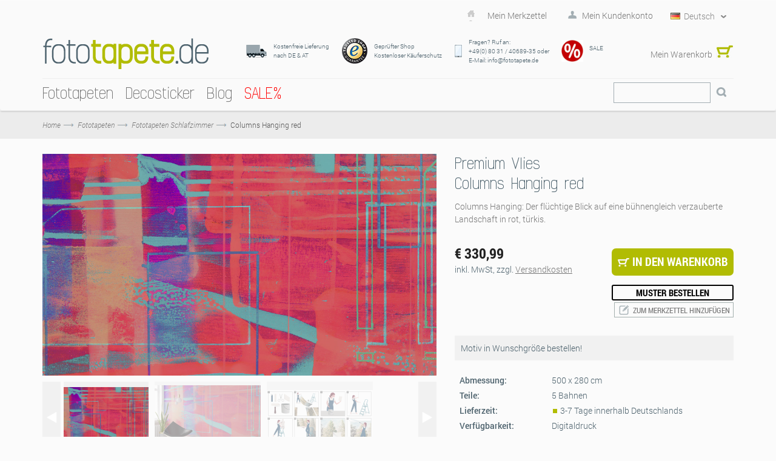

--- FILE ---
content_type: text/html; charset=UTF-8
request_url: https://www.fototapete.de/columns-hanging-red.html
body_size: 23530
content:
<!DOCTYPE html>
<html xmlns="http://www.w3.org/1999/xhtml" xml:lang="de" lang="de">
<head>
<meta http-equiv="Content-Type" content="text/html; charset=utf-8" />
<title>Digitaldrucktapete auf Vlies Columns Hanging red (RH-0834) von Komar</title>
<meta name="title" content="Digitaldrucktapete auf Vlies Columns Hanging red (RH-0834) von Komar" />
<meta name="viewport" content="width=device-width, initial-scale=1, maximum-scale=1" />
<meta name="apple-mobile-web-app-capable" content="yes" />
<meta name="description" content="Komar – Digital gedruckte Fototapeten auf Vlies in hochwertiger Qualität made in Germany, z.B.: Vliestapete Columns Hanging red (RH-0834)." />
<meta name="keywords" content="Komar, Fototapete, Fototapeten, Tapete, Tapeten, tapezieren, Vliestapete, Fliestapete, Vlies, Flies, Digitaldruck, digital gedruckt, Design, Panel, Panels, XXL-Poster, Poster, Wand, Wände, Wandbild, Wandbilder, Wanddesign, Interieur Design, Innenausstattung, Wanddeko, Wanddekoration, Interieur, Raumausstattung, Qualität, qualitativ, Vliestapete Wohnzimmer, Vliestapete Küche, Vliestapete Schlafzimmer, Vliestapete Kinderzimmer, Vliestapete Bad, Made in Germany, Maya Tweed, Design, Muster, Webmuster, grün, blau, Design Fototapete, 6047A-VD4" />
<meta name="robots" content="INDEX,FOLLOW" />
<link rel="icon" href="https://www.fototapete.de/skin/frontend/default/vigoshop/favicon.ico" type="image/x-icon" />
<link rel="shortcut icon" href="https://www.fototapete.de/skin/frontend/default/vigoshop/favicon.ico" type="image/x-icon" />
<!--[if lt IE 7]>
<script type="text/javascript">
//<![CDATA[
    var BLANK_URL = 'https://www.fototapete.de/js/blank.html';
    var BLANK_IMG = 'https://www.fototapete.de/js/spacer.gif';
//]]>
</script>
<![endif]-->
<link rel="stylesheet" type="text/css" href="https://www.fototapete.de/js/vigoshop/ajaxcart/fancybox/jquery.fancybox.css?m=1548223666" />
<link rel="stylesheet" type="text/css" href="https://www.fototapete.de/js/vigoshop/ajaxcart/ajaxaddto.css?m=1548223666" />
<link rel="stylesheet" type="text/css" href="https://www.fototapete.de/js/calendar/calendar-win2k-1.css?m=1705498944" />
<link rel="stylesheet" type="text/css" href="https://www.fototapete.de/skin/frontend/base/default/css/widgets.css?m=1761578533" media="all" />
<link rel="stylesheet" type="text/css" href="https://www.fototapete.de/skin/frontend/default/vigoshop/aw_blog/css/style.css?m=1548224187" media="all" />
<link rel="stylesheet" type="text/css" href="https://www.fototapete.de/skin/frontend/base/default/css/symmetrics/trustedrating.css?m=1548224186" media="all" />
<link rel="stylesheet" type="text/css" href="https://www.fototapete.de/skin/frontend/base/default/css/wyomind/elasticsearch.css?m=1548224186" media="all" />
<link rel="stylesheet" type="text/css" href="https://www.fototapete.de/skin/frontend/default/vigoshop/cartware_webpack/dist/prod/css/styles.css?m=1763476594" media="all" />
<link rel="stylesheet" type="text/css" href="https://www.fototapete.de/skin/frontend/default/vigoshop/css/bootstrap.min.css?m=1548224187" media="all" />
<link rel="stylesheet" type="text/css" href="https://www.fototapete.de/skin/frontend/default/vigoshop/css/bootstrap-theme.min.css?m=1548224187" media="all" />
<link rel="stylesheet" type="text/css" href="https://www.fototapete.de/skin/frontend/default/vigoshop/css/styles.css?m=1758109815" media="all" />
<link rel="stylesheet" type="text/css" href="https://www.fototapete.de/skin/frontend/default/vigoshop/css/max-991.css?m=1548224187" media="all" />
<link rel="stylesheet" type="text/css" href="https://www.fototapete.de/skin/frontend/default/vigoshop/css/max-767.css?m=1697101091" media="all" />
<link rel="stylesheet" type="text/css" href="https://www.fototapete.de/skin/frontend/default/vigoshop/css/selectbox.css?m=1561981427" media="all" />
<link rel="stylesheet" type="text/css" href="https://www.fototapete.de/skin/frontend/default/vigoshop/css/jquery-ui-1.10.3.min.css?m=1548224187" media="all" />
<link rel="stylesheet" type="text/css" href="https://www.fototapete.de/skin/frontend/default/vigoshop/jquery_bxslider/jquery.bxslider.css?m=1548224187" media="all" />
<link rel="stylesheet" type="text/css" href="https://www.fototapete.de/skin/frontend/default/vigoshop/css/custom.css?m=1758641271" media="all" />
<link rel="stylesheet" type="text/css" href="https://www.fototapete.de/skin/frontend/default/vigoshop/css/custom_ftp.css?m=1548224187" media="all" />
<link rel="stylesheet" type="text/css" href="https://www.fototapete.de/skin/frontend/default/vigoshop/jquery_etalage/etalage.css?m=1548224187" media="all" />
<link rel="stylesheet" type="text/css" href="https://www.fototapete.de/skin/frontend/default/vigoshop/jquery_accordion/jquery.akordeon.css?m=1548224187" media="all" />
<link rel="stylesheet" type="text/css" href="https://www.fototapete.de/skin/frontend/default/default/css/print.css?m=1673864008" media="print" />
<script src="https://www.fototapete.de/js/prototype/prototype.js?m=1705498944"></script>
<script src="https://www.fototapete.de/js/lib/ccard.js?m=1705498944"></script>
<script src="https://www.fototapete.de/js/prototype/validation.js?m=1705498944"></script>
<script src="https://www.fototapete.de/js/scriptaculous/builder.js?m=1705498944"></script>
<script src="https://www.fototapete.de/js/scriptaculous/effects.js?m=1705498944"></script>
<script src="https://www.fototapete.de/js/scriptaculous/dragdrop.js?m=1705498944"></script>
<script src="https://www.fototapete.de/js/scriptaculous/controls.js?m=1705498944"></script>
<script src="https://www.fototapete.de/js/scriptaculous/slider.js?m=1705498944"></script>
<script src="https://www.fototapete.de/js/varien/js.js?m=1741880491"></script>
<script src="https://www.fototapete.de/js/varien/form.js?m=1705498944"></script>
<script src="https://www.fototapete.de/js/varien/menu.js?m=1705498944"></script>
<script src="https://www.fototapete.de/js/mage/translate.js?m=1705498944"></script>
<script src="https://www.fototapete.de/js/mage/cookies.js?m=1705498944"></script>
<script src="https://www.fototapete.de/js/vigoshop/jquery/jquery-1.7.2.min.js?m=1548223666"></script>
<script src="https://www.fototapete.de/js/vigoshop/jquery/jquery-noconflict.js?m=1548223666"></script>
<script src="https://www.fototapete.de/js/vigoshop/jquery/plugins/jquery-ui-1.10.3.min.js?m=1548223666"></script>
<script src="https://www.fototapete.de/js/vigoshop/bootstrap/bootstrap-3.0.0.min.js?m=1548223666"></script>
<script src="https://www.fototapete.de/js/vigoshop/html5css3/html5shiv.js?m=1548223666"></script>
<script src="https://www.fototapete.de/js/vigoshop/html5css3/respond.min.js?m=1548223666"></script>
<script src="https://www.fototapete.de/js/vigoshop/jquery/plugins/jquery.selectbox.js?m=1548223666"></script>
<script src="https://www.fototapete.de/js/varien/product_options.js?m=1705498944"></script>
<script src="https://www.fototapete.de/js/vigoshop/ajaxcart/ajaxaddto.js?m=1548223666"></script>
<script src="https://www.fototapete.de/js/vigoshop/ajaxcart/fancybox/jquery.mousewheel-3.0.4.pack.js?m=1548223666"></script>
<script src="https://www.fototapete.de/js/vigoshop/ajaxcart/fancybox/jquery.fancybox.pack.js?m=1548223666"></script>
<script src="https://www.fototapete.de/js/varien/product.js?m=1705498944"></script>
<script src="https://www.fototapete.de/js/varien/configurable.js?m=1705498944"></script>
<script src="https://www.fototapete.de/js/calendar/calendar.js?m=1705498944"></script>
<script src="https://www.fototapete.de/js/calendar/calendar-setup.js?m=1705498944"></script>
<script src="https://www.fototapete.de/skin/frontend/default/vigoshop/js/verge.js?m=1548224187"></script>
<script src="https://www.fototapete.de/skin/frontend/default/vigoshop/js/main.js?m=1568295630"></script>
<script src="https://www.fototapete.de/skin/frontend/default/vigoshop/js/minicart.js?m=1548224187"></script>
<script src="https://www.fototapete.de/skin/frontend/default/vigoshop/js/jquery.slides.min.js?m=1548224187"></script>
<script src="https://www.fototapete.de/skin/frontend/default/vigoshop/jquery_bxslider/jquery.bxslider.min.js?m=1548224187"></script>
<script src="https://www.fototapete.de/skin/frontend/default/vigoshop/jquery_nicescroll/jquery.nicescroll.js?m=1548224187"></script>
<script src="https://www.fototapete.de/skin/frontend/default/vigoshop/js/twitterfetcher.js?m=1548224187"></script>
<script src="https://www.fototapete.de/skin/frontend/default/vigoshop/jquery_etalage/jquery.etalage.min.js?m=1568295630"></script>
<script src="https://www.fototapete.de/skin/frontend/default/vigoshop/jquery_accordion/jquery.akordeon.js?m=1548224187"></script>
<script src="https://www.fototapete.de/skin/frontend/default/vigoshop/js/jquery.zoom.min.js?m=1548224187"></script>
<script src="https://www.fototapete.de/skin/frontend/base/default/cartware_gdpr/js/main.js?m=1724920779"></script>
<link rel="canonical" href="https://www.fototapete.de/columns-hanging-red.html" />
<link rel="alternate" hreflang="de" href="https://www.fototapete.de/columns-hanging-red.html" />
<link rel="alternate" hreflang="en-us" href="https://www.photomural.com/columns-hanging-red.html" />
<link rel="alternate" hreflang="fr" href="https://www.photosmurales.fr/columns-hanging-red.html" />
<!--[if lte IE 10]>
<link rel="stylesheet" type="text/css" href="https://www.fototapete.de/skin/frontend/default/vigoshop/css/styles-ie.css?m=1548224187" media="all" />
<![endif]-->
<!--[if lt IE 7]>
<script src="https://www.fototapete.de/js/lib/ds-sleight.js?m=1548223666"></script>
<script src="https://www.fototapete.de/skin/frontend/base/default/js/ie6.js?m=1673864008"></script>
<![endif]-->

<script type="text/javascript">
//<![CDATA[
Mage.Cookies.path     = '/';
Mage.Cookies.domain   = '.www.fototapete.de';
//]]>
</script>

    <script>
        //<![CDATA[
        optionalZipCountries = ["BI"];
        //]]>
    </script>
    <!-- Google Data Layer -->
    <script type="text/plain" data-cookieconsent="google_tag_manager">
        window.dataLayer2 = window.dataLayer2 || [];

        dataLayer2.push({"event":"page_type_product","id":"RH-0834","name":"Columns Hanging red","price":330.99});
            </script>
    <!-- Google Data Layer -->
    <!-- Google Tag Manager -->
    <script type="text/plain" data-cookieconsent="google_tag_manager">
    (function(w,d,s,l,i){w[l]=w[l]||[];w[l].push({'gtm.start':
                new Date().getTime(),event:'gtm.js'});var f=d.getElementsByTagName(s)[0],
            j=d.createElement(s),dl=l!='dataLayer'?'&l='+l:'';j.async=true;j.src=
            'https://www.googletagmanager.com/gtm.js?id='+i+dl;f.parentNode.insertBefore(j,f);
        })(window,document,'script','dataLayer2','GTM-MBSBW3H');
    </script>
    <!-- End Google Tag Manager -->


    <meta property="og:image" content="https://www.fototapete.de/media/catalog/product/import/api-v1.1-file-public-files-pim-assets-97-ad-84-62-6284ad972eff292d45ce1a2e-images-92-ea-de-66-66deea926d532c74a99e841a-rh-0834-columns-hanging-red-turquise-web.jpg" />
<script type="text/javascript">//<![CDATA[
        var Translator = new Translate({"HTML tags are not allowed":"HTML-Tags sind nicht erlaubt","Please select an option.":"Bitte w\u00e4hlen Sie eine Option.","This is a required field.":"Dies ist ein Pflichtfeld.","Please enter a valid number in this field.":"Bitte geben Sie eine g\u00fcltige Nummer in dieses Feld ein.","The value is not within the specified range.":"Der Wert ist nicht innerhalb des erlaubten Bereichs.","Please use numbers only in this field. Please avoid spaces or other characters such as dots or commas.":"Bitte nur Ziffern in diesem Feld verwenden. Vermeiden Sie Leerzeichen oder andere Zeichen (z. B. Punkt oder Komma).","Please use letters only (a-z or A-Z) in this field.":"Bitte nur Buchstaben (a-z oder A-Z) in diesem Feld verwenden.","Please use only letters (a-z), numbers (0-9) or underscore(_) in this field, first character should be a letter.":"Bitte nur Buchstaben (a-z), Ziffern (0-9) oder Unterstriche (_) in diesem Feld verwenden, das erste Zeichen muss ein Buchstabe sein.","Please use only letters (a-z or A-Z) or numbers (0-9) only in this field. No spaces or other characters are allowed.":"Bitte nur Buchstaben (a-z oder A-Z) oder Ziffern (0-9) in diesem Feld verwenden. Leerzeichen oder andere Zeichen sind nicht erlaubt.","Please use only letters (a-z or A-Z) or numbers (0-9) or spaces and # only in this field.":"Bitte nur Buchstaben (a-z oder A-Z), Ziffern (0-9), Leerzeichen oder # f\u00fcr dieses Feld verwenden.","Please enter a valid phone number. For example (123) 456-7890 or 123-456-7890.":"Bitte geben Sie eine g\u00fcltige Telefonnummer ein. Zum Beispiel (123) 456-7890 oder 123-456-7890.","Please enter a valid fax number. For example (123) 456-7890 or 123-456-7890.":"Bitte tragen Sie eine g\u00fcltige Faxnummer ein. Zum Beispiel (123) 456-7890 oder 123-456-7890.","Please enter a valid date.":"Bitte geben Sie ein g\u00fcltiges Datum ein.","The From Date value should be less than or equal to the To Date value.":"Das Startdatum sollte vor dem oder am Enddatum liegen.","Please enter a valid email address. For example johndoe@domain.com.":"Bitte geben Sie eine g\u00fcltige E-Mail Adresse ein. Zum Beispiel johndoe@domain.de.","Please use only visible characters and spaces.":"Bitte nur sichtbare Zeichen verwenden.","Please make sure your passwords match.":"Bitte stellen Sie sicher, dass die beiden Passworte identisch sind.","Please enter a valid URL. Protocol is required (http:\/\/, https:\/\/ or ftp:\/\/)":"Bitte geben Sie eine g\u00fcltige URL ein. M\u00f6gliche Protokolle (http:\/\/, https:\/\/ or ftp:\/\/)","Please enter a valid URL. For example http:\/\/www.example.com or www.example.com":"Bitte geben Sie eine g\u00fcltige URL ein. Zum Beispiel http:\/\/www.beispiel.de oder www.beispiel.de","Please enter a valid URL Key. For example \"example-page\", \"example-page.html\" or \"anotherlevel\/example-page\".":"Bitte geben Sie einen g\u00fcltigen URL-Bezeichner ein. Zum Beispiel \"beispiel-seite\", \"beispiel-seite.html\" or \"unterverzeichnis\/beispiel-seite\".","Please enter a valid XML-identifier. For example something_1, block5, id-4.":"Bitte geben Sie einen g\u00fcltigen XML-Identifizierer an. Zum Beispiel irgendetwas_1, block5, id-4.","Please enter a valid social security number. For example 123-45-6789.":"Bitte geben Sie eine g\u00fcltige Sozialversicherungsnummer ein. Zum Beispiel 123-45-6789.","Please enter a valid zip code. For example 90602 or 90602-1234.":"Bitte geben Sie eine g\u00fcltige Postleitzahl ein. Zum Beispiel 21335.","Please enter a valid zip code.":"Bitte geben Sie eine g\u00fcltige Postleitzahl ein.","Please use this date format: dd\/mm\/yyyy. For example 17\/03\/2006 for the 17th of March, 2006.":"Bitte verwenden Sie dieses Datumsformat: tt\/mm\/jjjj. Zum Beispiel 17\/03\/2006 f\u00fcr den 17. M\u00e4rz 2006.","Please enter a valid $ amount. For example $100.00.":"Bitte geben Sie einen g\u00fcltigen Betrag ein. Zum Beispiel 100,00 \u20ac.","Please select one of the above options.":"Bitte w\u00e4hlen Sie eine der oberen Optionen.","Please select one of the options.":"Bitte w\u00e4hlen Sie eine der Optionen.","Please select State\/Province.":"Bitte Land\/Bundesland w\u00e4hlen.","Please enter a number greater than 0 in this field.":"Bitte geben Sie eine Zahl gr\u00f6\u00dfer 0 in dieses Feld ein.","Please enter a number 0 or greater in this field.":"Bitte tragen Sie eine Zahl gr\u00f6\u00dfer\/gleich 0 in dieses Feld ein.","Please enter a valid credit card number.":"Bitte geben Sie eine g\u00fcltige Kreditkartennummer ein.","Credit card number does not match credit card type.":"Kreditkartennummer entspricht nicht Kreditkartentyp.","Card type does not match credit card number.":"Kreditkartenart entspricht nicht der angegeben Kreditkartennummer.","Incorrect credit card expiration date.":"Falsches Kreditkarten Ablaufdatum.","Please enter a valid credit card verification number.":"Bitte tragen Sie eine g\u00fcltige Kreditkarten-Pr\u00fcfnummer ein.","Please use only letters (a-z or A-Z), numbers (0-9) or underscore(_) in this field, first character should be a letter.":"Bitte nur Buchstaben (a-z oder A-Z), Ziffern (0-9) oder Unterstriche (_) in diesem Feld verwenden, das erste Zeichen muss ein Buchstabe sein.","Please input a valid CSS-length. For example 100px or 77pt or 20em or .5ex or 50%.":"Bitte geben Sie eine g\u00fcltige CSS-L\u00e4nge an. Beispielsweise 100px, 77pt, 20em, .5ex oder 50%.","Text length does not satisfy specified text range.":"Text L\u00e4nge entspricht nicht der gesetzten Bereichs.","Please enter a number lower than 100.":"Bitte tragen Sie keine Zahl gr\u00f6\u00dfer\/gleich 100 in dieses Feld ein.","Please select a file":"Bitte w\u00e4hlen Sie eine Datei","Please enter issue number or start date for switch\/solo card type.":"Bitte geben Sie eine Vorgangsnummer oder ein Startdatum switch\/solo Karten an.","Please wait, loading...":"Bitte warten, wird geladen\u2026","This date is a required value.":"Das Datum ist eine ben\u00f6tigte Angabe.","Please enter a valid day (1-%d).":"Bitte geben Sie einen g\u00fcltigen Tag (1-%d) an.","Please enter a valid month (1-12).":"Bitte geben Sie einen g\u00fcltigen Monat (1-12) an.","Please enter a valid year (1900-%d).":"Bitte geben Sie ein g\u00fcltiges Jahr (1900-%d) an.","Please enter a valid full date":"Bitte geben Sie eine vollst\u00e4ndiges, g\u00fcltiges Datum an","Please enter a valid date between %s and %s":"Bitte geben Sie ein g\u00fcltiges Datum zwischen dem %s und %s an","Please enter a valid date equal to or greater than %s":"Bitte geben Sie ein g\u00fcltiges Datum am oder nach dem %s an","Please enter a valid date less than or equal to %s":"Bitte geben Sie ein g\u00fcltiges Datum am oder vor dem %s an","Add Products":"Artikel hinzuf\u00fcgen","Complete":"Vollst\u00e4ndig","Please choose to register or to checkout as a guest":"Bitte registrieren Sie sich, oder gehen Sie als Gast zur Kasse","Your order cannot be completed at this time as there is no shipping methods available for it. Please make necessary changes in your shipping address.":"Ihre Bestellung kann momentan nicht abgeschlossen werden, da keine Versandarten daf\u00fcr verf\u00fcgbar sind.","Please specify shipping method.":"Bitte bestimmen Sie die Versandart.","Your order cannot be completed at this time as there is no payment methods available for it.":"Ihre Bestellung kann momentan nicht abgeschlossen werden, da keine Bezahlmethoden daf\u00fcr verf\u00fcgbar sind.","Please specify payment method.":"Bitte bestimmen Sie die Bezahlmethode.","Add to Cart":"In den Warenkorb","In Stock":"Auf Lager","Out of Stock":"Nicht auf Lager","Please accept Functional Cookies to display the Youtube video.":"Bitte akzeptieren Sie funktionale Cookies, um das Youtube-Video anzuzeigen.","Cookie-Settings":"Cookie-Einstellungen"});
        //]]></script><script type="text/javascript">
    window.addEventListener("load",function() {
        setTimeout(function(){
            window.scrollTo(0, 1);
        }, 0);
    });

//    if(Prototype.Browser.Gecko) {
//        jQuery(document).ready(function(){
//            setInterval(function() {
//                jQuery('select').each(function(index, item) {
//                    var select = jQuery(item);
//                    if (!select.data('visible') && select.is(':visible')) {
//                        select.selectbox({styleClass: 'default ' + select.attr('class')});
//                        select.data('visible', select.is(':visible'));
//                    }
//                    var addAttr = select.attr('class');
//                    if (addAttr) {
//                        select.prev().attr('class', 'selectbox default ' + addAttr);
//                    }
//                });
//            }, 50);
//        });
//    }

</script>
<style>
	</style>

<script data-deferrable="false">var abcropper = {"configuration":{"cropBoxWidth":400,"cropBoxHeight":250,"flipVertical":false,"flipHorizontal":false,"texts":{"infoText1":"<h3>Size:<\/h3><p>Measure the width and height of your wall. Add 5-10 cm to each to make hanging easier. Simply enter the measurements in the boxes. The image detail will be automatically displayed. Alternatively, you can change the field of view by dragging the mouse.<\/p>","infoText2":"<h3>Adjusting:<\/h3><p>Move the motif around in the field of view using the mouse to decide which section you wish to select.<\/p>","infoText3":"<h3>Zoom:<\/h3><p>By sliding the bar, you can increase or reduce the size of the motif and change the section of the image you wish to see.<\/p>","infoText4":"<h3>Mirror:<\/h3><p>You can mirror the image both vertically and horizontally by clicking on the buttons.<\/p>","infoText5":"<h3>Add to your wishlist:<\/h3><p>Once you have chosen the size and position of the motif, you can add it to your wish list and retrieve it again later. <span>This allows you to select and then compare various sections.<\/span> Motifs from your wishlist can then be added to the shopping cart.<\/p>","infoText6":"<h3>In the shopping cart:<\/h3><p>After you add a design to the shopping cart, you will go straight to the check-out. Follow just a few steps and your new customised photomural will be on its way to you!!<\/p>","infoTextA":"<h3>Important:<\/h3><p>We want to guarantee that your picture is reproduced in the best possible quality. This depends on the overall size of your motif and the strength of the zoom. We recommend a picture quality of 75% or over for the best possible result.<\/p>","attention":"<strong>ATTENTION!<\/strong><p>The resolution of your design is very low.<br \/>The best possible printing quality may not be reached.<\/p><p>For a better printing result please reduce the size or the zooming of your design.<br \/>We recommend a quality of at least 75% or better.<\/p>                ","attentionCb":"CONFIRMATION<br \/>I want to have it printed with less quality.","btnCart":"In den Warenkorb","btnWishlist":"Zum Merkzettel hinzuf\u00fcgen","btnVisualizer":"Visualisierung","btnCropper":"Auf Wunschgr\u00f6\u00dfe anpassen","btnHelp":"Hilfe","btnVertical":"Vertikal","btnHorizontal":"Horizontal","width":"Breite in cm","height":"H\u00f6he in cm","zoom":"Zoom","fit":"Einpassen","flip":"Spiegeln","quality":"Bildqualit\u00e4t","sqm":"m\u00b2","panels":"Bahnen","btnCancel":"Stornieren","btnContinue":"Fortsetzen","requiredField":"Dies ist ein Pflichtfeld.","lockTooltip":"Das Verh\u00e4ltnis von Breite zu H\u00f6he ist festgelegt. Die H\u00f6he passt sich automatisch an, wenn die Breite ge\u00e4ndert wird, um das Seitenverh\u00e4ltnis zu erhalten. Dies basiert auf der Lizenzvereinbarung des Motivs.","panelSize":"Bahn-Breite in cm","material":"Material","btnSample":"Muster bestellen","subline":"Perfekt auf Ihre R\u00e4umlichkeiten abgestimmt","shippingHint":"<p>Die Lieferzeit ma&szlig;angefertigter Vlies Produkte betr&auml;gt 1 - 2 Wochen. Bitte beachten Sie, dass diese Tapeten auf Vlies individuell f&uuml;r Sie produziert werden und deshalb vom Widerrufsrecht ausgeschlossen sind. Vliestapeten auf Wunschma&szlig; werden ohne Kleister geliefert.<\/p>"},"isWishlistEnabled":true},"assets":{"js":{"reset":"js\/cropper\/reset.js","runtime":"\/js\/cropper\/runtime.js","polyfills":"\/js\/cropper\/polyfills.js","main":"\/js\/cropper\/main.js","styles":"\/js\/cropper\/styles.js","scripts":"\/js\/cropper\/scripts.js","vendor":"\/js\/cropper\/vendor.js"},"css":{"main":""}},"products":{"2911":{"name":"Columns Hanging red","pricePerM":28.63,"imageUrl":"https:\/\/www.fototapete.de\/media\/catalog\/product\/import\/rh-0834.jpg","originalW":"29551","originalH":"16535","fileName":"RH-0834_XL.jpg","lockRatio":false,"materials":[{"value":"718","label":"Standard Vlies"},{"value":"719","label":"Premium Vlies"},{"value":"848","label":"Peel&Perfect - Selbstklebend"}],"widthSizes":[{"value":"707","label":"50"},{"value":"708","label":"100"}],"mappings":[{"price":29.5,"value_id":"681176","size":"707","material":"718","customer_type":"0"},{"price":49,"value_id":"681182","size":"707","material":"848","customer_type":"0"},{"price":45,"value_id":"681179","size":"708","material":"719","customer_type":"0"}],"isCropperVisualizerEnabled":false,"isSampleEnabled":true,"cropBoxWidth":"500","cropBoxHeight":"280","sampleClassDefault":"b_catalog-product-view-sample__cta-popup--cropper btn btn-sm btn-outline-secondary btn-configurator-sample","sampleProductPayload":"{\"sku-sample-product\":\"SMP\",\"sku-original-product\":\"RH-0834\",\"ajax-url\":\"https:\\\/\\\/www.fototapete.de\\\/komar\\\/catalog_product_view_sample_ajax\\\/getSamplePopup\\\/\"}","sampleWhitelistedMaterialIds":["848","719","718"]}}};
var cartware = {"content_bridge":{"base_url":"typo3.komar.de"}};
var komar = {"handles":["default","STORE_de_fototapete","THEME_frontend_default_vigoshop","catalog_product_view","PRODUCT_TYPE_simple","PRODUCT_2911","customer_account_menu","customer_logged_out","cms_category_featured_products","criteo_onetag","MAP_popup","MAP_price_msrp_item","SHORTCUT_popup","SHORTCUT_uk_popup","ab_cropper"],"request":{"product":"2911","category":null,"category_path":[],"action":"catalog_product_view","referrerUrl":"aHR0cHM6Ly93d3cuZm90b3RhcGV0ZS5kZS9jb2x1bW5zLWhhbmdpbmctcmVkLmh0bWw,","currentUrl":"https:\/\/www.fototapete.de\/columns-hanging-red.html"},"featureflags":{"developer_mode":0},"category":{"id":null,"path":["1","474"],"additional":[]},"product":{"id":"2911","sku":"RH-0834","name":"Columns Hanging red"},"store":{"code":"de_fototapete"},"price":{"format":{"pattern":"\u20ac\u00a0%s","precision":2,"requiredPrecision":2,"decimalSymbol":",","groupSymbol":".","groupLength":3,"integerRequired":1}}};
var pricePerMFallback = 28.63;</script>
</head>
<body class="catalog-product-view catalog-product-view product-columns-hanging-red">

    <script type="text/javascript">
        //<![CDATA[
        if (typeof(Varien.searchForm) !== 'undefined') {

            // var isMobile = {
            //     iOS: function () {
            //         return navigator.userAgent.match(/iPhone|iPod/i);
            //     }
            // }
            // // IOS fix
            // if (isMobile.iOs || document.documentElement.clientWidth < 770) {
            //     Autocompleter.Base.prototype.hide = function () {
            //         return;
            //     };
            //     document.observe('touchstart', function (evt) {
            //         var target = evt.element();
            //         if (typeof target.up('#header-search') === "undefined") {
            //             Effect.Fade($("search_autocomplete"), {duration: 0.5});
            //         }
            //     });
            // }

            Varien.searchForm.prototype._selectAutocompleteItem = function (element) {
                var link = element.down();
                if (link && link.tagName == 'A') {
                    setLocation(link.href);
                } else {
                    if (element.title) {
                        this.field.value = element.title;
                    }
                    this.form.submit();
                }
            };
            Varien.searchForm.prototype.initAutocomplete = function (url, destinationElement) {
                new Ajax.Autocompleter(
                    this.field,
                    destinationElement,
                    url,
                    {
                        paramName: this.field.name,
                        method: 'get',
                        minChars: 1,
                        frequency: .1,
                        updateElement: this._selectAutocompleteItem.bind(this),
                        onShow: function (element, update) {
                            if (!update.style.position || update.style.position == 'absolute') {
                                update.style.position = 'absolute';
                                Position.clone(element, update, {
                                    setHeight: false,
                                    offsetTop: element.offsetHeight
                                });
                            }
                            Effect.Appear(update, {duration: 0});
                        }
                    }
                );
            };
            Autocompleter.Base.prototype.markPrevious = function () {
                if (this.index > 0) {
                    this.index--;
                } else {
                    this.index = this.entryCount - 1;
                }
                var entry = this.getEntry(this.index);
                if (entry.select('a').length === 0) {
                    this.markPrevious(); // Ignore items that don't have link
                }
            };
            Autocompleter.Base.prototype.markNext = function () {
                if (this.index < this.entryCount - 1) {
                    this.index++;
                } else {
                    this.index = 0;
                }
                var entry = this.getEntry(this.index);
                if (entry.select('a').length === 0) {
                    this.markNext(); // Ignore items that don't have link
                } else {
                    entry.scrollIntoView(false);
                }
            };
        }
        //]]>
    </script>
<div class="wrapper">
        <noscript>
        <div class="global-site-notice noscript">
            <div class="notice-inner">
                <p>
                    <strong>JavaScript scheint in Ihrem Browser deaktiviert zu sein.</strong><br />
                    Sie müssen JavaScript in Ihrem Browser aktivieren, um alle Funktionen in diesem Shop nutzen zu können.                </p>
            </div>
        </div>
    </noscript>
    <div class="page">
        <div class="header-container">
    <div class="top-links">
        <div class="container">

            <div id="topLinks" class="pull-right">
                <ul class="links">
                        <li class="first" ><a href="#" title="Mein Merkzettel" >Mein Merkzettel</a></li>
                        <li class=" last" ><a href="#" targeturl="aHR0cHM6Ly93d3cuZm90b3RhcGV0ZS5kZS9jdXN0b21lci9hY2NvdW50Lw==" title="Mein Kundenkonto" class="top-link-account">Mein Kundenkonto</a></li>
            </ul>
<script type="text/javascript">

 jQuery(document).ready(function($){
    if($('#topLinks .top-link-wishlist').length > 0){
        $('#topLinks .top-link-wishlist').attr('href',atob('aHR0cHM6Ly93d3cuZm90b3RhcGV0ZS5kZS93aXNobGlzdC8='));
    }
    if($('#topLinks .top-link-account').length > 0){
        var loginurl = $('#topLinks .top-link-account').attr('targeturl');
        $('#topLinks .top-link-account').attr('href',atob(loginurl));
    }
   if($('#topLinks .top-link-logout').length > 0){
     var logouturl = $('#topLinks .top-link-logout').attr('targeturl');
     $('#topLinks .top-link-logout').attr('href',atob(logouturl));
   }
 },jQuery);



</script>
                <div class="pull-right language-switcher">
    <select id="select-language" title="Ihre Sprache" onchange="window.location.href=this.value" style="width:auto;">
                            <option value="https://www.fototapete.de/columns-hanging-red.html" data-image="https://www.fototapete.de/skin/frontend/default/vigoshop/images/flags/de.png"  selected="selected">Deutsch</option>
                            <option value="https://www.photomural.com/columns-hanging-red.html" data-image="https://www.fototapete.de/skin/frontend/default/vigoshop/images/flags/en.png" >English</option>
                            <option value="https://www.photosmurales.fr/columns-hanging-red.html" data-image="https://www.fototapete.de/skin/frontend/default/vigoshop/images/flags/fr.png" >Français</option>
        </select>
    <script type="text/javascript">
        (function($){
            $("#select-language").selectbox();
        })(jQuery);
    </script>
</div>
            </div>   
            <ul id="cart_cartheader" class="pull-right cart_cartheader">
                    <!-- Content loaded dynamically -->
            </ul>
            <div class="clear"></div>
        </div>
    </div>
    <div class="top-links2 no-display">
        <div class="container">
                        <div class="clear"></div>
        </div>
    </div>
    <div class="header container">
        <div class="row">
            <div class="col-lg-3 col-md-12 clearfix">
                                    <a href="https://www.fototapete.de/" title="fototapete.de" class="logo"><strong>fototapete.de</strong><img src="https://www.fototapete.de/skin/frontend/default/vigoshop/images/logo.png" alt="fototapete.de" /></a>
                            </div>
            <div class="col-lg-9 col-md-12 clearfix">
                <div class="top-container"><div class="trusted-info">
    <table>
<tbody>
<tr class="for-not-mobile">
<td class="icon"><img alt="Kostenfreie Lieferung" src="https://www.fototapete.de/skin/frontend/default/vigoshop/images/icon_shipping.png" title="Kostenfreie Lieferung" /></td>
<td class="txt">Kostenfreie Lieferung <br />nach DE &amp; AT</td>
<td class="icon"><a href="https://www.trustedshops.de/shop/certificate.php?shop_id=XF3A0EDEEA622E83C82231BFF3C9608D6"> <img alt="Gepr&uuml;fter Shop - Trustedshops" src="https://www.fototapete.de/skin/frontend/default/vigoshop/images/icon_trusted.png" title="Gepr&uuml;fter Shop - Trustedshops" /> </a></td>
<td class="txt">Gepr&uuml;fter Shop <br /> Kostenloser K&auml;uferschutz</td>
<td class="icon"><img alt="Hast Du Fragen? Ruf an:  +49(0) 80 32 / 707 800" src="https://www.fototapete.de/skin/frontend/default/vigoshop/images/hotline.png" title="Kundenservice" /></td>
<td class="txt">Fragen? Ruf an: <br /> +49(0) 80 31 / 40689-35 oder <br />E-Mail: info@fototapete.de</td>
<td class="icon"><a href="https://www.fototapete.de/sale"><img alt="Prozente" src="https://www.fototapete.de/media/wysiwyg/Fototapete/Startseite/12455_neu.jpg" style="width: 36px;" title="Prozente" /></a></td>
<td class="txt">
<p>SALE</p>
</td>
</tr>
<tr class="for-mobile">
<td class="icon"><img alt="Kostenfreie Lieferung" src="https://www.fototapete.de/skin/frontend/default/vigoshop/images/icon_shipping.png" title="Kostenfreie Lieferung" /></td>
<td class="txt" colspan="4">Kostenfreie Lieferung <br />nach DE &amp; AT</td>
</tr>
<tr class="for-mobile">
<td class="icon"><a href="https://www.trustedshops.de/shop/certificate.php?shop_id=XF3A0EDEEA622E83C82231BFF3C9608D6"> <img alt="Gepr&uuml;fter Shop - Trustedshops" src="https://www.fototapete.de/skin/frontend/default/vigoshop/images/icon_trusted.png" title="Gepr&uuml;fter Shop - Trustedshops" /> </a></td>
<td class="txt" colspan="4">Gepr&uuml;fter und zertifizierter Shop <br /> Kostenloser K&auml;uferschutz</td>
</tr>
<tr class="for-mobile">
<td class="icon"><img alt="Hast Du Fragen? Ruf an:  +49(0) 80 32 / 707 800" src="https://www.fototapete.de/skin/frontend/default/vigoshop/images/hotline.png" title="Kundenservice" /></td>
<td class="txt" colspan="4">&nbsp;Fragen? Ruf an: <br /> +49(0) 80 31 / 40689-35 oder EMail: info@fototapete.de</td>
</tr>
<tr class="for-mobile">
<td class="icon"><a href="https://www.fototapete.de/sale"><img alt="Prozente" src="https://www.fototapete.de/media/wysiwyg/Fototapete/Startseite/12455_neu.jpg" title="Prozente" /></a></td>
<td class="txt" colspan="4">
<p>SALE</p>
</td>
</tr>
</tbody>
</table></div></div>                <ul id="cart_cartheader" class="pull-right cart_cartheader">
                    <!-- Content loaded dynamically -->
                </ul>
            </div>
        </div>
    </div>
</div>

<div class="navbar navbar-default">
    <div class="container">
        <div class="navbar-header">
            <button type="button" class="navbar-toggle collapsed" data-toggle="collapse" data-target=".navbar-collapse">
                <span>Menu</span>
            </button>
            <div class="for-mobile">
            <form id="mb_search_mini_form" action="https://www.fototapete.de/catalogsearch/result/" method="get">
    <div class="form-search">
        <button type="submit" title="Suche" class="button btn-search"><span><span>Suche</span></span></button>
        <input id="mb_search" type="text" name="q" class="input-text" maxlength="128" placeholder="Suche" />
        <a class="btn-remove btn-remove2" href="javascript:void(0)">Schließen</a>
        <button type="button" title="Suche" class="button btn-search-flg"><span><span>Suche</span></span></button>
        <script type="text/javascript">
        //<![CDATA[
        jQuery("button.btn-search-flg").click(function(){
            jQuery(this).parent().children("button.btn-search-flg").hide();
            jQuery(this).parent().children("button.btn-search").show();
            jQuery(this).parent().children("#mb_search").show();
            jQuery(this).parent().children("#mb_search").focus();
            jQuery(this).parent().children("a.btn-remove").css('display','inline-block');
            jQuery("button.navbar-toggle").hide();
        });
        jQuery(".navbar .for-mobile a.btn-remove").click(function(){
            jQuery(this).parent().children("button.btn-search-flg").show();
            jQuery(this).parent().children("button.btn-search").hide();
            jQuery(this).parent().children("#mb_search").hide();
            jQuery(this).parent().children("a.btn-remove").hide();
            jQuery("button.navbar-toggle").show();
        });
        //]]>
        </script>
    </div>
</form>
            </div>
        </div>
        <nav class="collapse navbar-collapse bs-navbar-collaspe" role="navigation">
            <ul class="nav navbar-nav" id="nav_custom">
<li class="level0 first parent"><a href="https://www.fototapete.de/fototapeten" title="Fototapeten"><span class="h1">Fototapeten</span></a><span class="plus"></span> <ul class="level1 grid-4">
<li class="level1">
<ul class="level1">
<li class="level1 first parent"><a href="https://www.fototapete.de/fototapeten-natur" title="Natur &amp; Pflanzen"><span class="h2">Natur &amp; Pflanzen</span><span class="plus"></span></a>
<ul class="level2">
<li class="level2 first"><a href="https://www.fototapete.de/fototapeten-blumen" title="Fototapeten Blumen"><span class="h3">Blumen</span></a></li>
<li class="level2"><a href="https://www.fototapete.de/fototapeten-dschungel" title="Fototapeten Dschungel"><span class="h3">Dschungel</span></a></li>
<li class="level2"><a href="https://www.fototapete.de/fototapeten-gras" title="Fototapeten Gras &amp; Wiese"><span class="h3">Gras &amp; Wiese</span></a></li>
<li class="level2"><a href="https://www.fototapete.de/fototapeten-national-geographic" title="National Geographic Fototapeten"><span class="h3">National Geographic</span></a></li>
<li class="level2"><a href="https://www.fototapete.de/fototapeten-orchideen" title="Fototapeten Orchideen"><span class="h3">Orchideen</span></a></li>
<li class="level2"><a href="https://www.fototapete.de/fototapeten-rosen" title="Fototapeten Rosen"><span class="h3">Rosen</span></a></li>
<li class="level2"><a href="https://www.fototapete.de/fototapeten-tiere" title="Fototapeten Tiere"><span class="h3">Tiere</span></a></li>
<li class="level2"><a href="https://www.fototapete.de/fototapeten-wald" title="Fototapeten Wald"><span class="h3">Wald</span></a></li>
</ul>
</li>
</ul>
</li>
<li class="level1">
<ul class="level1">
<li class="level1 parent"><a href="https://www.fototapete.de/fototapeten-landschaft" title="Fototapeten Landschaften"><span class="h2">Landschaften</span><span class="plus"></span></a>
<ul class="level2">
<li class="level2 first"><a href="https://www.fototapete.de/fototapeten-berge" title="Fototapeten Berge"><span class="h3">Berge</span></a></li>
<li class="level2"><a href="https://www.fototapete.de/fototapeten-fenster" title="Fototapeten Fenster"><span class="h3">Fenster</span></a></li>
<li class="level2"><a href="https://www.fototapete.de/fototapeten-himmel" title="Fototapeten Himmel"><span class="h3">Himmel</span></a></li>
<li class="level2"><a href="https://www.fototapete.de/fototapeten-karibik" title="Karibik Fototapeten"><span class="h3">Karibik</span></a></li>
<li class="level2"><a href="https://www.fototapete.de/fototapeten-sonnenuntergang" title="Fototapeten Sonnenuntergang"><span class="h3">Sonnenuntergang</span></a></li>
<li class="level2"><a href="https://www.fototapete.de/fototapeten-strand-meer" title="Fototapeten Strand &amp; Meer"><span class="h3">Strand &amp; Meer</span></a></li>
<li class="level2"><a href="https://www.fototapete.de/fototapeten-wasserfall" title="Fototapeten Wasserfall"><span class="h3">Wasserfall</span></a></li>
</ul>
</li>
</ul>
</li>
<li class="level1">
<ul class="level1">
<li class="level1 parent"><a href="https://www.fototapete.de/fototapeten-staedte" title="Fototapete St&auml;dte &amp; Metropolen"><span class="h2">St&auml;dte &amp; Metropolen</span><span class="plus"></span></a>
<ul class="level2">
<li class="level2 first"><a href="https://www.fototapete.de/fototapeten-london" title="Fototapeten London"><span class="h3">London Fototapeten</span></a></li>
<li class="level2"><a href="https://www.fototapete.de/fototapeten-new-york" title="Fototapeten New York"><span class="h3">New York Fototapeten</span></a></li>
<li class="level2"><a href="https://www.fototapete.de/fototapeten-paris" title="Fototapeten Paris"><span class="h3">Paris Fototapeten</span></a></li>
<li class="level2"><a href="https://www.fototapete.de/fototapeten-san-francisco" title="Fototapeten San Francisco"><span class="h3">San Francisco Fototapeten</span></a></li>
<li class="level2"><a href="https://www.fototapete.de/fototapeten-skyline" title="Fototapten Skyline"><span class="h3">Skyline</span></a></li>
</ul>
</li>
</ul>
</li>
<li class="level1">
<ul class="level1">
<li class="level1 parent"><a href="https://www.fototapete.de/fototapeten-deko-design" title="Fototapeten Deko &amp; Design"><span class="h2">Fototapeten Deko &amp; Design</span><span class="plus"></span></a>
<ul class="level2">
<li class="level2 first"><a href="https://www.fototapete.de/fototapeten-3d" title="3D Fototapeten"><span class="h3">3D Fototapeten</span></a></li>
<li class="level2"><a href="https://www.fototapete.de/fototapeten-abstrakt" title="abstrakte Fototapeten"><span class="h3">Abstrakte Fototapeten</span></a></li>
<li class="level2"><a href="https://www.fototapete.de/fototapeten-collagen" title="Fototapeten Collagen und Muster"><span class="h3">Collagen und Muster</span></a></li>
<li class="level2"><a href="https://www.fototapete.de/fototapeten-floral" title="Fototapeten Floral"><span class="h3">Florale Fototapeten</span></a></li>
<li class="level2"><a href="https://www.fototapete.de/holztapeten" title="Holztapeten"><span class="h3">Holztapeten</span></a></li>
<li class="level2"><a href="https://www.fototapete.de/fototapeten-mauer" title="Fototapeten Mauer"><span class="h3">Mauer Fototapeten</span></a></li>
<li class="level2"><a href="https://www.fototapete.de/steintapeten" title="Steintapeten"><span class="h3">Steintapeten</span></a></li>
<li class="level2"><a href="https://www.fototapete.de/fototapeten-stillleben" title="Fototapeten Stillleben"><span class="h3">Stillleben</span></a></li>
<li class="level2"><a href="https://www.fototapete.de/fototapeten-wellness" title="Wellness Fototapeten"><span class="h3">Wellness Fototapeten</span></a></li>
<li class="level2"><a href="https://www.fototapete.de/fototapeten-weltkarte" title="Weltkarte Fototapeten"><span class="h3">Weltkarte Fototapeten</span></a></li>
</ul>
</li>
</ul>
</li>
<li class="level1" style="clear: both;">
<ul class="level1">
<li class="level1 parent"><a href="https://www.fototapete.de/fototapeten-disney-themenwelten" title="Disney Themenwelten"><span class="h2">Disney Themenwelten</span></a><span class="plus"></span>
<ul class="level2">
<li class="level2 first"><a href="https://www.fototapete.de/fototapeten-cars" title="Cars Fototapete"><span class="h3">Cars Fototapeten</span></a></li>
<li class="level2"><a href="https://www.fototapete.de/fototapeten-disney-prinzessinnen" title="Fototapete Disney Prinzessinnen"><span class="h3">Disney Prinzessinnen</span></a></li>
<li class="level2"><a href="https://www.fototapete.de/fototapeten-disney" title="Disney Fototapeten"><span class="h3">Disney Fototapeten</span></a></li>
<li class="level2"><a href="https://www.fototapete.de/fototapeten-frozen" title="Frozen Fototapeten"><span class="h3">Frozen Fototapeten</span></a></li>
<li class="level2"><a href="https://www.fototapete.de/fototapeten-star-wars" title="Star Wars Fototapeten"><span class="h3">Star Wars Fototapeten</span></a></li>
<li class="level2"><a href="https://www.fototapete.de/fototapeten-winnie-pooh" title="Winnie Pooh Fototapeten"><span class="h3">Winnie Pooh Fototapeten</span></a></li>
</ul>
</li>
</ul>
</li>
<li class="level1">
<ul class="level1">
<li class="level1 parent"><a href="#"><span class="h2">Fototapeten nach R&auml;umen</span></a><span class="plus"></span>
<ul class="level2">
<li class="level2 first"><a href="https://www.fototapete.de/fototapeten-bad" title="Fototapeten f&uuml;r das Bad"><span class="h3">Bad</span></a></li>
<li class="level2"><a href="https://www.fototapete.de/fototapeten-jugendzimmer" title="Fototapeten f&uuml;r das Jugendzimmer"><span class="h3">Jugendzimmer</span></a></li>
<li class="level2"><a href="https://www.fototapete.de/fototapeten-kinderzimmer" title="Fototapeten f&uuml;r das Kinderzimmer"><span class="h3">Kinderzimmer</span></a></li>
<li class="level2"><a href="https://www.fototapete.de/fototapeten-kinderzimmer-jungen" title="Fototapeten f&uuml;r Jungen"><span class="h3">Fototapeten f&uuml;r Jungen</span></a></li>
<li class="level2"><a href="https://www.fototapete.de/fototapeten-kinderzimmer-maedchen" title="Fototapeten f&uuml;r M&auml;dchen"><span class="h3">Fototapeten f&uuml;r M&auml;dchen</span></a></li>
<li class="level2"><a href="https://www.fototapete.de/fototapeten-kueche" title="Fototapeten f&uuml;r die K&uuml;che"><span class="h3">K&uuml;che</span></a></li>
<li class="level2"><a href="https://www.fototapete.de/fototapeten-schlafzimmer" title="Fototapeten f&uuml;r das Schlafzimmer"><span class="h3">Schlafzimmer</span></a></li>
<li class="level2"><a href="https://www.fototapete.de/fototapeten-wohnzimmer" title="Fototapeten f&uuml;r das Wohnzimmer"><span class="h3">Wohnzimmer</span></a></li>
</ul>
</li>
</ul>
</li>
<li class="level1">
<ul class="level1">
<li class="level1 parent"><a href="#"><span class="h2">Fototapeten nach Farben</span></a><span class="plus"></span>
<ul class="level2">
<li class="level2 first"><a href="https://www.fototapete.de/fototapeten-blau" title="blaue Fototapeten"><span class="h3">Blau</span></a></li>
<li class="level2"><a href="https://www.fototapete.de/fototapeten-braun" title="braune Fototapeten"><span class="h3">Braun</span></a></li>
<li class="level2"><a href="https://www.fototapete.de/fototapeten-gelb" title="gelbe Fototapeten"><span class="h3">Gelb</span></a></li>
<li class="level2"><a href="https://www.fototapete.de/fototapeten-gold" title="goldene Fototapeten"><span class="h3">Gold</span></a></li>
<li class="level2"><a href="https://www.fototapete.de/fototapeten-grau" title="graue Fototapeten"><span class="h3">Grau</span></a></li>
<li class="level2"><a href="https://www.fototapete.de/fototapeten-gruen" title="gr&uuml;ne Fototapeten"><span class="h3">Gr&uuml;n</span></a></li>
<li class="level2"><a href="https://www.fototapete.de/fototapeten-lila" title="lila Fototapeten"><span class="h3">Lila</span></a></li>
<li class="level2"><a href="https://www.fototapete.de/fototapeten-rot" title="rote Fototapeten"><span class="h3">Rot</span></a></li>
<li class="level2"><a href="https://www.fototapete.de/fototapeten-schwarz" title="schwarze Fototapeten"><span class="h3">Schwarz</span></a></li>
<li class="level2"><a href="https://www.fototapete.de/fototapeten-schwarz-weiss" title="schwarz wei&szlig;e Fototapeten"><span class="h3">Schwarz-Wei&szlig;</span></a></li>
<li class="level2"><a href="https://www.fototapete.de/fototapeten-tuerkis" title="t&uuml;rkise Fototapeten"><span class="h3">T&uuml;rkis</span></a></li>
<li class="level2"><a href="https://www.fototapete.de/fototapeten-weiss" title="wei&szlig;e Fototapeten"><span class="h3">Wei&szlig;</span></a></li>
</ul>
</li>
</ul>
</li>
<li class="level1">
<ul class="level1">
<li class="level1 parent"><a href="https://www.fototapete.de/vliestapeten" title="Vliestapeten"><span class="h2">Vliestapeten</span><span class="plus"></span></a>
<ul class="level2">
<li class="level2 first"><a href="https://www.fototapete.de/vliestapeten-3d" title="Vliestapete 3D"><span class="h3">3D Vliestapeten</span></a></li>
<li class="level2"><a href="https://www.fototapete.de/vliestapeten-blumen" title="Blumen Vliestapeten"><span class="h3">Blumen Vliestapeten</span></a></li>
<li class="level2"><a href="https://www.fototapete.de/vliestapeten-holzoptik" title="Holz Vliestapeten"><span class="h3">Holzoptik Vliestapeten</span></a></li>
<li class="level2"><a href="https://www.fototapete.de/vliestapeten-modern" title="Moderne Vliestapeten"><span class="h3">Moderne Vliestapeten</span></a></li>
<li class="level2"><a href="https://www.fototapete.de/vliestapeten-muster" title="Vliestapeten mit Muster"><span class="h3">Muster Vliestapeten</span></a></li>
<li class="level2"><a href="https://www.fototapete.de/vliestapeten-staedte" title="Vliestapeten mit St&auml;dten"><span class="h3">Metropolen Vliestapeten</span></a></li>
<li class="level2"><a href="https://www.fototapete.de/vliestapeten-steinoptik" title="Stein Vliestapeten"><span class="h3">Steinoptik Vliestapeten</span></a></li>
<li class="level2"><a href="https://www.fototapete.de/vliestapeten-retro" title="Retro Vliestapeten"><span class="h3">Retro Vliestapeten</span></a></li>
<li class="level2"><a href="https://www.fototapete.de/vliestapeten-strand" title="Strand &amp; Meer Vliestapeten"><span class="h3">Strand Vliestapeten</span></a></li>
<li class="level2"><a href="https://www.fototapete.de/vliestapeten-wald" title="Wald Vliestapeten"><span class="h3">Wald Vliestapeten</span></a></li>
</ul>
</li>
</ul>
</li>
</ul></li>
<li class="level0 parent"><a href="https://www.fototapete.de/decosticker" title="Wandtattoo Dekosticker"><span class="h1">Decosticker</span></a><span class="plus"></span> <ul class="level1 grid-4">
<li class="level1 first parent"><a href="https://www.fototapete.de/wandtattoos" title="Wandtattoos"><span class="h2">Wandtattoos</span><span class="plus"></span></a>
<ul class="level2">
<li class="level2 first"><a href="https://www.fototapete.de/wandtattoos-blumen-tiere" title="Blumen &amp; Tiere"><span class="h3">Blumen &amp; Tiere</span></a></li>
<li class="level2"><a href="https://www.fototapete.de/wandtattoos-deko-design" title="Deko &amp; Design"><span class="h3">Deko &amp; Design</span></a></li>
<li class="level2"><a href="https://www.fototapete.de/wandtattoos-disney" title="Disney"><span class="h3">Disney</span></a></li>
<li class="level2"><a href="https://www.fototapete.de/wandtattoos-essen-trinken" title="Essen &amp; Trinken"><span class="h3">Essen &amp; Trinken</span></a></li>
<li class="level2"><a href="https://www.fototapete.de/wandtattoos-kinder-jugend" title="Kinder &amp; Jugend"><span class="h3">Kinder &amp; Jugend</span></a></li>
<li class="level2"><a href="https://www.fototapete.de/wandtattoos-liebe-romantik" title="Liebe &amp; Romantik"><span class="h3">Liebe &amp; Romantik</span></a></li>
<li class="level2"><a href="https://www.fototapete.de/wandtattoos-star-wars" title="Star Wars"><span class="h3">Star Wars</span></a></li>
<li class="level2"><a href="https://www.fototapete.de/wandtattoos-worte-sprueche" title="Worte &amp; Spr&uuml;che"><span class="h3">Worte &amp; Spr&uuml;che</span></a></li>
</ul>
</li>
<li class="level1 parent"><a href="https://www.fototapete.de/fenstersticker" title="Fenstersticker"><span class="h2">Fenstersticker</span><span class="plus"></span></a>
<ul class="level2">
<li class="level2 first"><a href="https://www.fototapete.de/fenstersticker-disney" title="Disney"><span class="h3">Disney</span></a></li>
<li class="level2"><a href="https://www.fototapete.de/fenstersticker-freestyle" title="Freestyle"><span class="h3">Freestyle</span></a></li>
</ul>
</li>
</ul></li>
<li class="level0 parent"><a href="https://www.fototapete.de/blog" title="Blog"><span class="h1">Blog</span></a></li>
<li class="level0 parent"><span style="color: #ff0000;"><a href="https://www.fototapete.de/sale" title="SALE"><span class="h1" style="color: #ff0000;">SALE%</span></a></span></li>
</ul>
<div class="for-not-mobile">
<div class="form-search"><form action="https://www.fototapete.de/catalogsearch/result/" id="search_mini_form" method="get"><input class="input-text" id="search" maxlength="128" name="q" type="text" /> <button class="button" title="Suche" type="submit"><span><span>Suche</span></span></button>
<script type="text/javascript">// <![CDATA[
jQuery("#search").focus(function() {
                jQuery(this).parent().children('button').addClass('active');
            }).blur(function() {
                jQuery(this).parent().children('button').removeClass('active');
            });
// ]]></script>
</form></div>
</div>        </nav>
    </div>
</div>
<script type="text/javascript">
//<![CDATA[
    jQuery(document).ready(function(){
        var scrolled = false;
        jQuery(window).scroll(function(){
            if(200<jQuery(window).scrollTop() && !scrolled){
                jQuery('.navbar').addClass('sticky-menu').css('top','-50px').animate({top:'0px'}, 500);
                scrolled = true;
            }
            if(200>jQuery(window).scrollTop() && scrolled){
                jQuery('.navbar').removeClass('sticky-menu');
                scrolled = false;
            }
        })
        jQuery("#nav_custom li.level0").mouseover(function(){
            if(jQuery(window).width() >= 768){
                jQuery(this).children('ul.level1').show();
            }
            return false;
        }).mouseleave(function(){
            if(jQuery(window).width() >= 768){
                jQuery(this).children('ul.level1').hide();
            }
            return false;
        });
        jQuery("#nav_custom li span.plus").click(function(e){
            e.stopPropagation();
            if(jQuery(this).hasClass('expanded')){
                jQuery(this).removeClass('expanded');
                jQuery(this).parent().removeClass('expanded');
                jQuery(this).parent().children('ul').slideUp();
            } else {
                jQuery(this).parent().parent().children('li.expanded').children('ul').slideUp();
                jQuery(this).parent().parent().children('li.expanded').children('span.expanded').removeClass('expanded');
                jQuery(this).parent().parent().children('li.expanded').removeClass('expanded');
                jQuery(this).addClass('expanded');
                jQuery(this).parent().addClass('expanded');
                jQuery(this).parent().children('ul').slideDown();
            }
        });
    });
//]]>
</script>                <div class="main-container col1-layout">
            <script type="text/javascript">
    
    var lastCategorieIdByBreadcrumb = 0;
</script>
<div class="breadcrumbs">
    <div class="container">
        <ul itemscope itemtype="http://schema.org/BreadcrumbList">
                            <li class="home">
                    
                                    <a id="654165-masklink" title="Fototapeten Shop" >
                        <i>Home</i>
                    </a>
                    <script type="text/javascript">
                       jQuery('#654165-masklink').attr('href', atob('aHR0cHM6Ly93d3cuZm90b3RhcGV0ZS5kZS8='));
                    </script>        
                                                                        <span></span>
                                                </li>
                            <li class="category226">
                    
                                    <li class="category226" itemprop="itemListElement" itemscope itemtype="http://schema.org/ListItem">
                    <a href="https://www.fototapete.de/" title="Bildtapeten kaufen" itemprop="item">
                        <i itemprop="name">Fototapeten</i>
                    </a>
                                                    <span></span>
                                                <meta itemprop="position" content="1" />
                                </li>
                            <li class="category266">
                    
                                    <li class="category266" itemprop="itemListElement" itemscope itemtype="http://schema.org/ListItem">
                    <a href="https://www.fototapete.de/fototapeten-schlafzimmer" title="Schlafzimmer Fototapete" itemprop="item">
                        <i itemprop="name">Fototapeten Schlafzimmer</i>
                    </a>
                                                    <span></span>
                                                <meta itemprop="position" content="2" />
                                </li>
                            <li class="product">
                    
                                    <li class="product" itemprop="itemListElement" itemscope itemtype="http://schema.org/ListItem">
                    <strong itemprop="name">Columns Hanging red</strong>
                                                    <script type="text/javascript"> lastCategorieIdByBreadcrumb =  ""; </script>
                                                <meta itemprop="position" content="3" />
                                </li>
                    </ul>
    </div>
</div>

            <div class="main container">
                                <div class="col-main">
                                        

<script type="text/javascript">
    var optionsPrice = new Product.OptionsPrice([]);
</script>
<div id="messages_product_view"></div>
<div class="product-view">
    <div class="row">
        <div class="product-essential col-md-12">
        <form action="https://www.fototapete.de/checkout/cart/add/uenc/aHR0cHM6Ly93d3cuZm90b3RhcGV0ZS5kZS9jb2x1bW5zLWhhbmdpbmctcmVkLmh0bWw,/product/2911/form_key/sX2y6A6FdDLSl8qQ/" method="post" id="product_addtocart_form">
            <div class="no-display">
                <input type="hidden" name="product" value="2911" />
                <input type="hidden" name="related_product" id="related-products-field" value="" />
            </div>
            <div class="product-img-box col-md-7 col-sm-12">
                	<ul id="etalage">
					<li>
								<img class="etalage_thumb_image"
					 src="https://www.fototapete.de/media/catalog/product/cache/1/thumbnail/9df78eab33525d08d6e5fb8d27136e95/import/api-v1.1-file-public-files-pim-assets-97-ad-84-62-6284ad972eff292d45ce1a2e-images-92-ea-de-66-66deea926d532c74a99e841a-rh-0834-columns-hanging-red-turquise-web.jpg"
					 alt="Columns Hanging red" title="Columns Hanging red"/>
				<img class="etalage_source_image"
					 src="https://www.fototapete.de/media/catalog/product/cache/1/thumbnail/100x/17f82f742ffe127f42dca9de82fb58b1/import/api-v1.1-file-public-files-pim-assets-97-ad-84-62-6284ad972eff292d45ce1a2e-images-92-ea-de-66-66deea926d532c74a99e841a-rh-0834-columns-hanging-red-turquise-web.jpg"
					 alt="Columns Hanging red" title="Columns Hanging red"/>
			</li>
					<li>
								<img class="etalage_thumb_image"
					 src="https://www.fototapete.de/media/catalog/product/cache/1/thumbnail/9df78eab33525d08d6e5fb8d27136e95/import/api-v1.1-file-public-files-pim-assets-97-ad-84-62-6284ad972eff292d45ce1a2e-images-81-ef-de-66-66deef81caf6d4fafe129544-rh-0834-1.jpg"
					 alt="Columns Hanging red" title="Columns Hanging red"/>
				<img class="etalage_source_image"
					 src="https://www.fototapete.de/media/catalog/product/cache/1/thumbnail/100x/17f82f742ffe127f42dca9de82fb58b1/import/api-v1.1-file-public-files-pim-assets-97-ad-84-62-6284ad972eff292d45ce1a2e-images-81-ef-de-66-66deef81caf6d4fafe129544-rh-0834-1.jpg"
					 alt="Columns Hanging red" title="Columns Hanging red"/>
			</li>
					<li>
								<img class="etalage_thumb_image"
					 src="https://www.fototapete.de/media/catalog/product/cache/1/thumbnail/9df78eab33525d08d6e5fb8d27136e95/import/api-v1.1-file-public-files-pim-assets-97-ad-84-62-6284ad972eff292d45ce1a2e-images-e7-65-68-66-666865e75c04c3fb5e40110f-anleitungsbilder-digitalgedruckte-vliestapete-smooth.jpg"
					 alt="Columns Hanging red" title="Columns Hanging red"/>
				<img class="etalage_source_image"
					 src="https://www.fototapete.de/media/catalog/product/cache/1/thumbnail/100x/17f82f742ffe127f42dca9de82fb58b1/import/api-v1.1-file-public-files-pim-assets-97-ad-84-62-6284ad972eff292d45ce1a2e-images-e7-65-68-66-666865e75c04c3fb5e40110f-anleitungsbilder-digitalgedruckte-vliestapete-smooth.jpg"
					 alt="Columns Hanging red" title="Columns Hanging red"/>
			</li>
			</ul>


<script type="text/javascript">
    jQuery(document).ready(function () {
        setTimeout(function () {
            var width = jQuery('.product-view .product-img-box').width();
            var src_img_width = 648;
            var src_img_height = 500;
            var ratio_width = 2000;
            var ratio_height = 1125;
            // var ratio_width = jQuery('.product-view .product-img-box .etalage_thumb_image').width();
            // var ratio_height = jQuery('.product-view .product-img-box .etalage_thumb_image').height();

            src_img_width = 100 * ratio_width / ratio_height;
            var height = width * ratio_height / ratio_width;

            jQuery('#etalage').etalage({
                thumb_image_width: width,
                thumb_image_height: height,
                source_image_width: src_img_width,
                source_image_height: src_img_height,
                zoom_area_width: width,
                zoom_area_height: height,
                zoom_enable: false,
                smallthumb_hide_single: false,
                smallthumbs_position: 'bottom',
                show_icon: false,
                autoplay: false
            });
            jQuery(".product-img-box .etalage li.etalage_thumb").zoom();
            var adjustZoomImageHeight = function () {
                var $zoomImg = jQuery(this);
                var $container = $zoomImg.parent('li.etalage_thumb');
                var adjust = this.naturalHeight < $container.height();
                var width = adjust ? 'auto' : this.naturalWidth + 'px';
                var height = adjust ? $container.height() + 'px' : this.naturalHeight + 'px';
                $zoomImg.css({width: width, height: height});
            };

            jQuery(".product-img-box .etalage li.etalage_thumb .zoomImg").each(adjustZoomImageHeight);
            jQuery(window).resize(function (e) {
                var width = jQuery('.product-view .product-img-box').width() * 0.99;
                var height = width * ratio_height / ratio_width;
                zoom_enabled = false;
                if (jQuery(window).width() < 480)
                    zoom_enabled = false;
                jQuery('#etalage').etalage({
                    thumb_image_width: width,
                    thumb_image_height: height,
                    source_image_width: src_img_width,
                    source_image_height: src_img_height,
                    zoom_area_width: width,
                    zoom_area_height: height,
                    zoom_enable: zoom_enabled,
                    smallthumb_hide_single: false,
                    smallthumbs_position: 'bottom',
                    show_icon: true,
                    autoplay: false
                });
                jQuery(".product-img-box .etalage li.etalage_thumb .zoomImg").each(adjustZoomImageHeight);
                jQuery('.product-view .product-img-box .etalage-control a').css('bottom', ((jQuery('.etalage_small_thumbs img').first().height() - 25) / 2) + "px");
            });
            jQuery('.etalage-prev').on('click', function () {
                etalage_previous();
            });

            jQuery('.etalage-next').on('click', function () {
                etalage_next();
            });
            jQuery('#etalage .etalage_thumb').addClass('middle');
        }, 1000);
    });
</script>
<div class="clear"></div>
            </div>
            <div class="product-shop col-md-5 col-sm-12">
                <div class="product-name">
                    <h1>
                                                    Premium Vlies<br />
                                                Columns Hanging red                    </h1>
                </div>

                                                                    <div class="short-description">
                        <div class="std">Columns Hanging: Der flüchtige Blick auf  eine bühnengleich verzauberte Landschaft in rot, türkis.</div>
                    </div>
                                                <div class="no-display"> 
                
					
	
    <div class="price-box">
                                        <span class="regular-price" id="product-price-2911">
                                            <span class="price">€ 330,99<sup>*</sup></span>                                    </span>
                        
        </div>

 </div>

                <div class="addto clearfix">
                    <div class="pull-left">
                                                                                    <div class="add-to-cart">
                                    <div class="qty-holder">
                                        <input type="text" name="qty" id="qty" maxlength="12" value="0" title="Menge" class="input-text qty" />
                                        <div class="qty-changer">
                                            <a href="javascript:void(0)" class="qty_inc"><span>+</span></a>
                                        </div>
                                        <div class="clear"></div>
                                    </div>
                            <script type="text/javascript">
                                jQuery(document).ready(function(){
                                    jQuery(".qty_inc").click(function(){
                                        jQuery(this).parent().parent().children("input#qty").val((+jQuery(this).parent().parent().children("input#qty").val() + 1) || 0);
                                    });
                                });
                            </script>
                                </div>
                            
                            
                
					
	
    <div class="price-box">
                                        <span class="regular-price" id="product-price-2911">
                                            <span class="price">€ 330,99<sup>*</sup></span>                                    </span>
                        
        </div>

                                                
                        <p class="price-info">
                            inkl. MwSt, zzgl. <a href="https://www.fototapete.de/versandinformationen">Versandkosten</a>                        </p>
                                                                    </div>
                                                                                <div class="add-to-box pull-right">
                                                    	<script>
					jQuery(function($){
						var button = $('.buttonRow a.button.simple[href*="komar-one"]');
						var hash = window.location.hash;
						button.on('click', function(event){
							event.preventDefault();
							$.ajax({
								url: 'https://www.fototapete.de/abcropper/index/open',
								method: 'POST',
								data: { product : 2911 },
								success: function(data){
									button.parent().after($(data));
								}
							});
							return false;
						});
						if (hash && hash.indexOf('?cropperConfig') > 0){
							button.trigger('click');
						}
					});
					</script>    <div class="add-to-cart">
        <button type="button" title="In den Warenkorb" class="button button2 btn-cart" onclick="productAddToCartForm.submit(this)"><span><span>In den Warenkorb</span></span></button>
            </div>
                                                                                                        

	<div class="b_catalog-product-view-sample">

		<div class="b_catalog-product-view-sample__container">

			<button type="button"
					class="b_catalog-product-view-sample__cta-popup b_catalog-product-view-sample__cta-popup--product btn btn-sm w-100 btn-outline-secondary"
			   		title="Muster bestellen"
			   		data-sku-sample-product="SMP"
					data-sku-original-product="RH-0834"
					data-material="719"
               		data-ajax-url="https://www.fototapete.de/komar/catalog_product_view_sample_ajax/getSamplePopup/"
					data-is-cropper="0"
			>
				Muster bestellen			</button>

		</div>

	</div>




    <div class="add-to-links">
<!--    -->        <div class="add-to-link-wrapper">
                        <button class="link-wishlist" data-href="aHR0cHM6Ly93d3cuZm90b3RhcGV0ZS5kZS93aXNobGlzdC9pbmRleC9hZGQvcHJvZHVjdC8yOTExL2Zvcm1fa2V5L3NYMnk2QTZGZERMU2w4cVEv" onclick="productAddToCartForm.submitLight(this, this.href); return false;">
                Zum Merkzettel hinzufügen            </button>
                    </div>
<!--    -->            </div>


<script>
jQuery(document).ready(function($){
    $('.add-to-links .link-wishlist, .add-to-links .link-compare').each(function(){
        $(this).replaceWith('<a href="' + atob($(this).data('href')) + '" class="' + $(this).attr('class') + '"' + ($(this).attr('onclick') ? ' onclick="' + $(this).attr('onclick') + '"' : '') + '>' + $(this).html() + '</a>');
    });
    $('span.button[data-href]').each(function(){
        $(this).replaceWith('<a href="' + atob($(this).data('href')) + '" class="' + $(this).attr('class') + '" target="_blank"' + ($(this).attr('onclick') ? ' onclick="' + $(this).attr('onclick') + '"' : '') + '>' + $(this).html() + '</a>');
    });
});
</script>
                    </div>
                                                        </div>

                                    <div class="add-to-box configure-box">
                                                <div class="komar-one-adjust-size clearfix de_fototapete">
                            <app-root configuration="{&quot;name&quot;:&quot;Columns Hanging red&quot;,&quot;pricePerM&quot;:28.63,&quot;imageUrl&quot;:&quot;https:\/\/www.fototapete.de\/media\/catalog\/product\/import\/rh-0834.jpg&quot;,&quot;originalW&quot;:&quot;29551&quot;,&quot;originalH&quot;:&quot;16535&quot;,&quot;fileName&quot;:&quot;RH-0834_XL.jpg&quot;,&quot;lockRatio&quot;:false,&quot;materials&quot;:[{&quot;value&quot;:&quot;718&quot;,&quot;label&quot;:&quot;Standard Vlies&quot;},{&quot;value&quot;:&quot;719&quot;,&quot;label&quot;:&quot;Premium Vlies&quot;},{&quot;value&quot;:&quot;848&quot;,&quot;label&quot;:&quot;Peel&amp;Perfect - Selbstklebend&quot;}],&quot;widthSizes&quot;:[{&quot;value&quot;:&quot;707&quot;,&quot;label&quot;:&quot;50&quot;},{&quot;value&quot;:&quot;708&quot;,&quot;label&quot;:&quot;100&quot;}],&quot;mappings&quot;:[{&quot;price&quot;:29.5,&quot;value_id&quot;:&quot;681176&quot;,&quot;size&quot;:&quot;707&quot;,&quot;material&quot;:&quot;718&quot;,&quot;customer_type&quot;:&quot;0&quot;},{&quot;price&quot;:49,&quot;value_id&quot;:&quot;681182&quot;,&quot;size&quot;:&quot;707&quot;,&quot;material&quot;:&quot;848&quot;,&quot;customer_type&quot;:&quot;0&quot;},{&quot;price&quot;:45,&quot;value_id&quot;:&quot;681179&quot;,&quot;size&quot;:&quot;708&quot;,&quot;material&quot;:&quot;719&quot;,&quot;customer_type&quot;:&quot;0&quot;}],&quot;isCropperVisualizerEnabled&quot;:false,&quot;isSampleEnabled&quot;:true,&quot;cropBoxWidth&quot;:&quot;500&quot;,&quot;cropBoxHeight&quot;:&quot;280&quot;,&quot;sampleClassDefault&quot;:&quot;b_catalog-product-view-sample__cta-popup--cropper btn btn-sm btn-outline-secondary btn-configurator-sample&quot;,&quot;sampleProductPayload&quot;:&quot;{\&quot;sku-sample-product\&quot;:\&quot;SMP\&quot;,\&quot;sku-original-product\&quot;:\&quot;RH-0834\&quot;,\&quot;ajax-url\&quot;:\&quot;https:\\\/\\\/www.fototapete.de\\\/komar\\\/catalog_product_view_sample_ajax\\\/getSamplePopup\\\/\&quot;}&quot;,&quot;sampleWhitelistedMaterialIds&quot;:[&quot;848&quot;,&quot;719&quot;,&quot;718&quot;]}"></app-root>
                            <div class="configure-box__label">Motiv in Wunschgröße bestellen!</div>
                        </div>
                    </div>
                
                <div class="clear"></div>
                    <ul class="product-attributes">
                                <li>
                <span class="title">Abmessung:</span>
                <span class="trenner"></span>
                <span class="content">500 x 280 cm</span>
            </li>
                                            <li>
                <span class="title">Teile:</span>
                <span class="trenner"></span>
                <span class="content">5 Bahnen</span>
            </li>
                                                    <li class="product-attribute-lieferzeit">
                <span class="title">Lieferzeit:</span>
                <span class="trenner"></span>
                <span class="content">3-7 Tage innerhalb Deutschlands</span>
            </li>
                                            <li class="product-attribute-availability">
                <span class="title">Verfügbarkeit:</span>
                <span class="trenner"></span>
                <span class="content">Digitaldruck</span>
            </li>
                                            <li class="product-attribute-sku">
                <span class="title">Artikelnummer:</span>
                <span class="trenner"></span>
                <span class="content">RH-0834</span>
            </li>
                                            <li class="product-attribute-logo">
                <span class="title">Thema:</span>
                <span class="trenner"></span>
                <span class="content">Vlies, FSC</span>
            </li>
                                            <li class="product-attribute-country_of_manufacture">
                <span class="title">Hergestellt in:</span>
                <span class="trenner"></span>
                <span class="content">Deutschland</span>
            </li>
                                            <li class="product-attribute-breite">
                <span class="title">Breite (cm):</span>
                <span class="trenner"></span>
                <span class="content">500</span>
            </li>
                                            <li class="product-attribute-hoehe">
                <span class="title">Höhe (cm):</span>
                <span class="trenner"></span>
                <span class="content">280</span>
            </li>
                                            <li class="product-attribute-teile">
                <span class="title">Teile:</span>
                <span class="trenner"></span>
                <span class="content">5</span>
            </li>
                                            <li class="product-attribute-teile_typ">
                <span class="title">Teile Typ:</span>
                <span class="trenner"></span>
                <span class="content">Bahnen</span>
            </li>
                                            <li class="product-attribute-material">
                <span class="title">Material:</span>
                <span class="trenner"></span>
                <span class="content">Premium Vlies</span>
            </li>
                                            <li class="product-attribute-kleister">
                <span class="title">Kleister:</span>
                <span class="trenner"></span>
                <span class="content">Ja</span>
            </li>
                        </ul>
                <div class="clear"></div>


                
            </div>

            <div class="clearer"></div>

        </form>
                <script type="text/javascript">
        //<![CDATA[
            var productAddToCartForm = new VarienForm('product_addtocart_form');
            productAddToCartForm.submit = function(button, url) {
                if (this.validator.validate()) {
                    var form = this.form;
                    var oldUrl = form.action;

                    if (url) {
                       form.action = url;
                    }
                    var e = null;
                    if (!url) {
                        url = jQuery('#product_addtocart_form').attr('action');
                    }
                    url = url.replace("checkout/cart","ajaxcart/index"); // New Code
                    var data = jQuery('#product_addtocart_form').serialize();
                    data += '&isAjax=1';
                    jQuery('#loading-mask').show();
                    try {
                        jQuery.ajax({
                            url : url,
                            dataType : 'json',
                            type : 'post',
                            data : data,
                            success : function(data) {
                                jQuery('#loading-mask').hide();
                                if(data.status == 'ERROR'){
                                    alert(data.message);
                                }else{
                                    if(jQuery('.top-links .right-links')){
                                        jQuery('.top-links .right-links').replaceWith(data.toplink);
                                    }
                                    jQuery('#after-loading-success-message').show();
                                }
                            }
                        });
                    } catch (e) {
                    }
                    this.form.action = oldUrl;
                    if (e) {
                        throw e;
                    }
                }
            }.bind(productAddToCartForm);
        //]]>
        </script>
                </div>
    </div>

    <div class="row">
        <div class="product-accordion col-md-7 collapsed col-sm-12">
            <div class="product-collateral akordeon ">
                            <div class="box-collateral box-collateralcategories akordeon-item">


                                                            


 


        <div class="akordeon-item-head akordeon-border-bottom">
            <div class="akordeon-item-head-container">
                <div class="akordeon-heading">
                    Dieses Produkt findest Du auch unter &#133;</div>
            </div>
        </div>
        <div class="akordeon-item-body akordeon-border-bottom" >
            <div class="akordeon-item-content" style="min-height: 70px;">
                
                <a style="text-decoration: underline;" href="/fototapeten-deko-design" title="Fototapeten mit Designermotiven">Designtapeten</a><span> | </span>                
                <a style="text-decoration: underline;" href="/fototapeten-abstrakt" title="abstrakte Fototapete">Fototapete abstrakt</a><span> | </span>                
                <a style="text-decoration: underline;" href="/fototapeten-gruen" title="Grüne Fototapeten">Fototapete grün</a><span> | </span>                
                <a style="text-decoration: underline;" href="/fototapeten-tuerkis" title="Türkise Fototapeten">Fototapete türkis</a><span> | </span>                
                <a style="text-decoration: underline;" href="/fototapeten-rot" title="Rote Fototapeten">Fototapete rot</a><span> | </span>                
                <a style="text-decoration: underline;" href="/fototapeten-schlafzimmer" title="Schlafzimmer Fototapeten">Fototapete Schlafzimmer</a><span> | </span>                
                <a style="text-decoration: underline;" href="/fototapeten-wohnzimmer" title="Wohnzimmer Fototapeten">Fototapete Wohnzimmer</a>                        </div>
        </div>
<style type="text/css">
    .box-collateralcategories .akordeon-icon{display: none}
</style>

                </div>
                            <div class="box-collateral box-profi-tip akordeon-item">


                    
                    <div class="akordeon-item-head">
                        <div class="akordeon-item-head-container">
                            <div class="akordeon-heading">
                                Tapezieranleitung Vliestapete (Digitaldruck)                            </div>
                        </div>
                    </div>
                                                                <div class="akordeon-item-body" id="ajaxload--profi-tip"></div></div>
                        <script type="text/javascript">

                            jQuery.ajax({
                            url: "https://www.fototapete.de/ajaxload/ajax/profitps/",
                            type: "POST",
                            data: "size=",
                            success: function(data) {
                                jQuery('#ajaxload--profi-tip').html(data);
                            }
                        });

                        </script>
                                        <div class="box-collateral box-product.view.related.websites akordeon-item">


                                                            
                </div>
                                                        </div>
            <div class="read-more">Weiterlesen</div>
            <div class="sharing-tool-area">
                    <span class="label">Teilen: </span>
                    <div
                     class="share"
                     data-options='{
                        "uri": "https://www.fototapete.de/columns-hanging-red.html",
                        "path_prefix": "https://www.fototapete.de/skin/frontend/default/vigoshop/images/socialshare/",
                        "css_path": "../../css/vendor/socialshareprivacy.css",
                        "layout" : "line",
                        "order"    : ["facebook", "twitter", "pinterest", "mail"],
                        "info_link": "https://www.heise.de/ct/artikel/2-Klicks-fuer-mehr-Datenschutz-1333879.html",
                        "disable": ["facebook", "twitter", "pinterest", "mail"],
                        "services": {
                            "facebook": {
                                "perma_option": "off",
                                "action": "like",
                                "dummy_line_img": "dummy_facebook.png",
                            },
                            "twitter": {
                                "perma_option": "off",
                                "action": "like",
                                "dummy_line_img": "dummy_twitter.png",
                            },
                            "pinterest":    {
                                "perma_option": "off",
                                "action": "like",
                                "type": "photo",
                                "dummy_line_img": "dummy_pinterest.png",
                            },
                            "mail": {"status": "true"},
                            "buffer": {"status": "false"},
                            "fbshare": {"status": "false"},
                            "delicious": {"status": "false"},
                            "disqus": {"status": "false"},
                            "flattr": {"status": "false"},
                            "gplus": {"status": "false"},
                            "hackernews": {"status": "false"},
                            "linkedin": {"status": "false"},
                            "reddit": {"status": "false"},
                            "stumbleupon": {"status": "false"},
                            "tumblr": {"status": "false"},
                            "xing": {"status": "false"}
                        }

                    }'></div>

                </div>
        </div>
        <div class="product-review-area col-md-5 col-sm-12">
            <div class="block block-trusted">
    <div class="block-content">
                <div class="trusted-info-content">
            <table>
<tbody>
<tr>
<td><img alt="Häkchen" src="https://www.fototapete.de/skin/frontend/default/vigoshop/images/icon_check-mark.png" /></td>
<td><span class="h4 title">Vertrauensw&uuml;rdiger Shop</span>
<p>Trusted Shops hat fototapete.de auf &uuml;ber 100 Qualit&auml;tskriterien wie Bonit&auml;t, Preistransparenz, Kundenservice und Datenschutz gepr&uuml;ft.</p>
</td>
</tr>
<tr>
<td><img alt="Schloss" src="https://www.fototapete.de/skin/frontend/default/vigoshop/images/icon_lock.png" /></td>
<td><span class="h4 title">K&auml;uferschutz bis 2.500 EUR</span>
<p>Die <a href="https://www.trustedshops.de/kaeuferschutz/">Trusted Shops Garantie</a> sichert Dich gegen Verlust der Zahlung bei Nicht-Lieferung oder R&uuml;ckgabe der Ware ab. Absicherungsdauer: 30 Tage.</p>
</td>
</tr>
<tr>
<td><img alt="Daumen hoch" src="https://www.fototapete.de/skin/frontend/default/vigoshop/images/icon_like.png" /></td>
<td><span class="h4 title">Versandkostenfreie Lieferung</span>
<p>Wir liefern unsere Produkte innerhalb Deutschland, &Ouml;sterreich und einigen EU-L&auml;ndern ohne Versandkosten.</p>
</td>
</tr>
</tbody>
</table>        </div>
    </div>
</div>
        </div>
    </div>
    <div class="row">
        <div class="col-md-12">
                    </div>
    </div>
    <script type="text/javascript">
    //<![CDATA[
        jQuery(document).ready(function(){
        //  jQuery('.akordeon.product-collateral').akordeon({ buttons: true, toggle: true, activate: 1 });
        //  jQuery(".box-collateralcategories.akordeon-item .akordeon-icon").trigger("click");
        });
    //]]>
    </script>




    <script type="text/javascript" src="https://www.fototapete.de/skin/frontend/default/vigoshop/javascripts/jquery.socialshareprivacy.min.js"></script>
    
<script type="text/javascript">
    jQuery(document).ready(function () {
	jQuery('.share').socialSharePrivacy();
        jQuery('.product-accordion.collapsed .read-more').on('click',function(){
            jQuery('.product-accordion.collapsed').removeClass('collapsed');
        });
    });
</script>
<style type="text/css">
    .product-view .sharing-tool-area .add-to-links {
        float: left;
        display: block;
        width: 100%;
        text-align: left !important;
        margin-bottom: 15px;
    }
    .share .social_share_privacy_area.line .help_info.pinterest {min-width: 184px}
    .share .social_share_privacy_area.line  {display: inline; }
    .share .social_share_privacy_area.line li {    height: 34px; }
    .share .social_share_privacy_area.line li .dummy_btn.mail  {    margin-left: 0;}
    .share .social_share_privacy_area.line li .dummy_btn.mail img {width: 31px;    height: 20px;}
    .share .social_share_privacy_area.line .mail a {width: 0}
    @media (max-width:398px){
        .share .social_share_privacy_area.line .help_info.pinterest {
            float: none;
        }
    }
    @media (max-width: 1199px)
    {
        .product-view .sharing-tool-area span.label {
            display: inline-block;
            float: none;
            margin: 0;
            position: relative;
        }
    }
    .product-accordion.collapsed .product-collateral.akordeon{
       max-height: 545px;
       overflow: hidden;
       position: relative;
    }
    .product-accordion.collapsed .product-collateral.akordeon:after{
        top: 0;
        position: absolute;
        height: 100%;
        width: 100%;
        background-image: linear-gradient( rgba(255, 255, 255, 0) 37%, #fbfbfb 81%);
    }
    .product-accordion.opened .product-collateral.akordeon{}
    .product-accordion .read-more{
        display:none;
        text-align: center;
        margin-top: -7rem;
        position: relative;
        cursor: pointer;
        font-weight: 500;
        font-size: 2rem;
        text-decoration: underline;
    }
    .product-accordion.collapsed  .read-more{
        display: block;
        z-index: 50;
    }
    .box-collateral.box-collateralcategories.akordeon-item {
          z-index: 500;
    }
    @media (min-width: 992px) and (max-width: 1199px){
        .product-accordion.collapsed .product-collateral.akordeon{
            max-height: 608px;
        }
    }
</style>
</div>
<div id="results"></div>

                </div>
                            </div>
        </div>
            <div class="footer-container">
        <div class="footer">
            <div class="container">
                                    <div class="row footer-middle">
                                                    <div class="">
                                <div class="block">
<div class="block-title"><strong>Information</strong></div>
<div class="block-content">
<ul class="links">
<li><a href="https://www.fototapete.de/ueber_uns" target="_self">&Uuml;ber uns</a></li>
<li><a href="https://www.fototapete.de/qualitaet">Qualit&auml;t</a></li>
<li><a href="/video">Videos</a></li>
<li><a href="https://www.fototapete.de/profi_tipps">Profi Tipps</a></li>
<li><a href="https://www.fototapete.de/blog">Blog</a></li>
<li>Newsletter</li>
</ul>
</div>
</div>                            </div>
                                                        <div class="">
                                <div class="block">
<div class="block-title"><strong><span>Service</span></strong></div>
<div class="block-content">
<ul class="links">
<li><a href="https://www.fototapete.de/customer/account/" target="_self">Mein Konto</a></li>
<li><a href="https://www.fototapete.de/hilfe">Hilfe und FAQ</a></li>
<li><a href="https://www.fototapete.de/versandinformationen" target="_self">Versandinformationen</a></li>
<li><a href="https://www.fototapete.de/zahlungsmittel">Zahlungsmittel</a></li>
<li><a href="https://www.fototapete.de/widerrufsbelehrung">Widerrufsbelehrung</a></li>
<li><a href="https://www.fototapete.de/widerrufsformular">R&uuml;cksendeinformationen</a></li>
<li><a href="https://www.fototapete.de/datenschutz">Datenschutz</a></li>
<li><a href="https://www.fototapete.de/agb">AGB</a></li>
</ul>
</div>
</div>                            </div>
                                                        <div class="">
                                <div class="block">
<div class="block-title"><strong><span>Kontakt</span></strong></div>
<div class="block-content">
<ul class="text">
<li><a href="https://www.fototapete.de/contacts">Kontakt</a></li>
<li><a href="https://www.fototapete.de/impressum">Impressum</a></li>
<li><a href="https://www.fototapete.de/bankverbindung">Bankverbindung</a></li>
</ul>
</div>
</div>                            </div>
                                                        <div class="">
                                <div class="block">
<div class="block-title"><strong>Zahlungsmethoden</strong></div>
<div class="block-content">
<ul>
<li class="payment-icons"><img title="PayPal" src="https://www.fototapete.de/media/wysiwyg/footer/pay-pal.jpg" alt="PayPal"><img title="MasterCard" src="https://www.fototapete.de/media/wysiwyg/footer/master-card.jpg" alt="MasterCard"><img title="Visa" src="https://www.fototapete.de/media/wysiwyg/footer/visa.jpg" alt="Visa"></li>
<li>Versand mit GLS</li>
<li><img title="GLS Versand" src="https://www.fototapete.de/media/wysiwyg/homeWidgets/gls-logo-positive-rgb-clearspace-download-13167.jpg" alt="GLS Versand" height="30"></li>
</ul>
</div>
</div>                            </div>
                                                </div>
                    <script type="text/javascript">
                      //<![CDATA[
                      if(jQuery(".footer-middle").children('div').length > 0){
                        jQuery(".footer-middle").children('div').addClass('col-sm-'+(12/jQuery(".footer-middle").children('div').length));
                      }
                      //]]
                    </script>
                                    <div class="split scroll-top"><a href="javascript:void(0)"></a></div>
                                    <div class="row footer-bottom">
                        <div class="col-sm-12">
                            <p>
                                * Alle Preise inkl. MwSt., und zzgl. <a href="https://www.fototapete.de/versandinformationen">Versandkosten</a>                            </p>
                            <div class="social-icons">
<a href="http://www.facebook.com/fototapete.de" title="Facebook" class="facebook-icon" target="_blank" rel="nofollow">Facebook</a><a href="https://www.instagram.com/fototapete.de/" title="Social" class="custom-icon" target="_blank" rel="nofollow">Social</a><a href="https://plus.google.com/104537452621953137809/posts" title="Google+" class="gplus-icon" target="_blank" rel="nofollow">Google+</a><a href="http://www.pinterest.com/fototapetede/" title="Pinterest" class="pinterest-icon" target="_blank" rel="nofollow">Pinterest</a></div>
                            <address>
                                ©  2026  fototapete.de                                                            </address>

                            <div class="footer-cookie-preferences">
                                <div class="b_cartware_cookieconsent_change">
                                    <button class="b_cartware_cookieconsent_change__button">
                                        Cookie-Einstellungen                                    </button>
                                </div>
                            </div>

                            <!--                    <div class="footer-store-switcher">
                                        </div>-->
                        </div>
                    </div>
                                </div>
        </div>
    </div>
    <script type="text/javascript">
      //<![CDATA[
      jQuery('.footer .scroll-top a').click(function(){
        jQuery('html, body').animate({scrollTop: 0}, 600, "easeOutCubic");
        return false;
      });
      //]]
    </script>

	<script type="application/ld+json">
	{
		"@context": "http://schema.org/",
		"@type": "Product",
		"brand": {
			"@type": "Brand",
			"name": "KOMAR"
		},
		"name": "Premium Vlies Columns Hanging red",
		"image": "https://www.fototapete.de/media/catalog/product/cache/1/image/265x/9df78eab33525d08d6e5fb8d27136e95/import/api-v1.1-file-public-files-pim-assets-97-ad-84-62-6284ad972eff292d45ce1a2e-images-92-ea-de-66-66deea926d532c74a99e841a-rh-0834-columns-hanging-red-turquise-web.jpg",
		"description": "Columns Hanging:  Zart zieht Farbe ihre überlappenden Bahnen. Malerische Konturen und feine Linien durchkreuzen den Raum, sie geben ihm Halt. Ein flüchtiger Blick auf eine bühnengleich verzauberte Landschaft.",
		"productID": "RH-0834",
		"model":"Columns Hanging red",
		"offers": {
			"@type": "Offer",
		    "availability": "http://schema.org/InStock",
	        "priceCurrency": "EUR",
	        "price": "330.99",
	        "itemCondition": "https://schema.org/NewCondition",
	        "url": "https://www.fototapete.de/columns-hanging-red.html"
		}
	}
	</script>
	
    <script>
      jQuery(function($){
        // search autocomplete
                  $('#search_mini_form').append($('<div id="search_autocomplete" class="search-autocomplete"></div>'));
        var searchForm = new Varien.searchForm('search_mini_form', 'search', '');
        var suggestSearchUrl = 'https://www.fototapete.de/autocomplete.php?store=de_fototapete&currency=EUR&cg=0&fallback_url=https://www.fototapete.de/catalogsearch/ajax/suggest/';
        searchForm.initAutocomplete('https://www.fototapete.de/autocomplete.php?store=de_fototapete&currency=EUR&cg=0&fallback_url=https://www.fototapete.de/catalogsearch/ajax/suggest/', 'search_autocomplete');
      });
    </script>

        <script src="https://www.fototapete.de/skin/frontend/default/vigoshop/cartware_webpack/dist/prod/js/vendor.bundle.js?m=1763037288"></script>
<script src="https://www.fototapete.de/skin/frontend/default/vigoshop/cartware_webpack/dist/prod/js/main.bundle.js?m=1763476594"></script>

	

	<div class="b_cartware_cookieconsent" data-configuration="{&quot;categories&quot;:[{&quot;id&quot;:1,&quot;label&quot;:&quot;Marketing&quot;,&quot;block&quot;:&quot;gdpr_cookie_notice_marketing&quot;,&quot;essential&quot;:0,&quot;cookies&quot;:{&quot;criteo&quot;:{&quot;label&quot;:&quot;Criteo&quot;,&quot;identifier&quot;:&quot;criteo&quot;,&quot;consent_modes&quot;:&quot;&quot;},&quot;google_adwords&quot;:{&quot;label&quot;:&quot;Google Adwords&quot;,&quot;identifier&quot;:&quot;google_adwords&quot;,&quot;consent_modes&quot;:&quot;ad_storage,ad_user_data,ad_personalization,personalization_storage&quot;}}},{&quot;id&quot;:2,&quot;label&quot;:&quot;Funktional&quot;,&quot;block&quot;:&quot;gdpr_cookie_notice_functional&quot;,&quot;essential&quot;:0,&quot;cookies&quot;:{&quot;google_analytics&quot;:{&quot;label&quot;:&quot;Google Analytics&quot;,&quot;identifier&quot;:&quot;google_analytics&quot;,&quot;consent_modes&quot;:&quot;analytics_storage&quot;},&quot;youtube&quot;:{&quot;label&quot;:&quot;YouTube&quot;,&quot;identifier&quot;:&quot;youtube&quot;,&quot;consent_modes&quot;:&quot;&quot;},&quot;google_recaptcha&quot;:{&quot;label&quot;:&quot;Google Recaptcha&quot;,&quot;identifier&quot;:&quot;google_recaptcha&quot;,&quot;consent_modes&quot;:&quot;&quot;},&quot;super_chat&quot;:{&quot;label&quot;:&quot;SuperChat&quot;,&quot;identifier&quot;:&quot;super_chat&quot;,&quot;consent_modes&quot;:&quot;&quot;},&quot;microsoft_clarity&quot;:{&quot;label&quot;:&quot;Microsoft Clarity&quot;,&quot;identifier&quot;:&quot;microsoft_clarity&quot;,&quot;consent_modes&quot;:&quot;&quot;}}},{&quot;id&quot;:3,&quot;label&quot;:&quot;Erforderlich&quot;,&quot;block&quot;:&quot;gdpr_cookie_notice_essential&quot;,&quot;essential&quot;:1,&quot;cookies&quot;:{&quot;google_tag_manager&quot;:{&quot;label&quot;:&quot;Google Tag Manager&quot;,&quot;identifier&quot;:&quot;google_tag_manager&quot;,&quot;consent_modes&quot;:&quot;functionality_storage,security_storage&quot;},&quot;trustedshops_trustbadge&quot;:{&quot;label&quot;:&quot;Trusted Shops Badge&quot;,&quot;identifier&quot;:&quot;trustedshops_trustbadge&quot;,&quot;consent_modes&quot;:&quot;&quot;},&quot;essential&quot;:{&quot;label&quot;:&quot;Essential&quot;,&quot;identifier&quot;:&quot;essential&quot;,&quot;consent_modes&quot;:&quot;&quot;}}}],&quot;checksum&quot;:&quot;56bf6f39e24350aea88f13b6d5163e97&quot;,&quot;syncUrl&quot;:&quot;https:\/\/www.fototapete.de\/cartware_gdpr\/index\/tracking\/&quot;,&quot;tracked&quot;:false,&quot;allowed&quot;:[&quot;https:\/\/www.fototapete.de\/datenschutz&quot;,&quot;https:\/\/www.fototapete.de\/impressum&quot;,&quot;https:\/\/www.fototapete.de\/agb|29&quot;,&quot;https:\/\/www.fototapete.de\/agb|35&quot;,&quot;https:\/\/www.fototapete.de\/datenschutz|36&quot;,&quot;https:\/\/www.fototapete.de\/impressum|40&quot;,&quot;https:\/\/www.fototapete.de\/impressum|41&quot;,&quot;https:\/\/www.fototapete.de\/impressum-komar&quot;,&quot;https:\/\/www.fototapete.de\/imprint&quot;,&quot;https:\/\/www.fototapete.de\/mentions-legales&quot;,&quot;https:\/\/www.fototapete.de\/o-saite&quot;],&quot;localStorageKey&quot;:&quot;cartware-cookieconsent&quot;,&quot;scrollTotop&quot;:false,&quot;botDetected&quot;:true}">
		<div class="b_cartware_cookieconsent__main">
			<div class="container">
				<form>
					<div class="b_cartware_cookieconsent__main-container">
						<div class="b_cartware_cookieconsent__heading-content">
							<div class="b_cartware_cookieconsent__headline-container clearfix">
								<h2 class="b_cartware_cookieconsent__heading-title float-md-left">Cookie Tracking für das Beste fototapete.de-Erlebnis</h2>
								<div class="b_cartware_cookieconsent__actions buttonHolder btn-group float-md-right" role="group">
									<button type="button"
											class="b_cartware_cookieconsent__actions-manage btn btn-sm button ">Einstellungen verwalten</button>
									<button type="button"
											class="b_cartware_cookieconsent__actions-deny btn btn-sm button">Ablehnen</button>
									<button type="button"
											class="b_cartware_cookieconsent__actions-allow btn btn-sm btn-primary button">Akzeptieren</button>
								</div>
							</div>
							<hr/>
							<div class="b_cartware_cookieconsent__heading-description">
								<p>Mit der Auswahl &ldquo;Akzeptiere Tracking&rdquo; erlauben Sie fototapete.de die Verwendung von Cookies, Pixeln, Tags und &auml;hnlichen Technologien. Wir nutzen diese Technologien, um Ihre Ger&auml;te- und Browsereinstellungen zu erfahren, damit wir Ihre Aktivit&auml;t nachvollziehen k&ouml;nnen. Dies tun wir, um Ihnen personalisierte Werbung bereitstellen zu k&ouml;nnen sowie zur Sicherstellung und Verbesserung der Funktionalit&auml;t der Website. Fototapete.de kann diese Daten an Dritte &ndash; etwa Social Media Werbepartner wie Google, Facebook, Pinterest und Instagram &ndash; zu Marketingzwecken weitergeben. Bitte besuchen Sie unsere Datenschutzerkl&auml;rung (siehe Abschnitt zu Cookies) f&uuml;r weitere Informationen. Dort erfahren Sie auch wie wir Ihre Daten f&uuml;r erforderliche Zwecke (z.B. Sicherheit, Warenkorbfunktion, Anmeldung) verwenden.</p>							</div>
						</div>
					</div>
					<div class="b_cartware_cookieconsent__content">
						<div class="b_cartware_cookieconsent__content-heading">
							<h2 class="b_cartware_cookieconsent__content-heading-title">Einstellungen verwalten</h2>
							<hr/>
							<p class="b_cartware_cookieconsent__content-heading-description">
								Bitte wähle und akzeptiere Deine Tracking-Einstellungen:							</p>

																														<div class="b_cartware_cookieconsent__content-type">
									<div class="b_cartware_cookieconsent__content-type-control form-check">
										<input id="cookie-696fb949a934c"
											   class="b_cartware_cookieconsent__content-type-control-label-input form-check-input"
											   type="checkbox" name="categories[]"
											   value="1" >
										<label class="b_cartware_cookieconsent__content-type-control-label form-check-label"
											   for="cookie-696fb949a934c">
											<span class="b_cartware_cookieconsent__content-type-control-label-span">Marketing (feature personalised ads)</span>
										</label>
									</div>
									<div class="b_cartware_cookieconsent__content-type-description">
										<p>Fototapete.de und unsere Werbepartner (einschlie&szlig;lich Social Media Plattformen wie Google, Facebook, Pinterest und Instagram) nutzen Tracking, um Ihnen personalisierte Angebote anzubieten, die Ihnen das volle fototapete.de-Erlebnis bieten. Dies beinhaltet das Anzeigen von &bdquo;Direktwerbung auf Werbeplattformen Dritter&rdquo;, wie in der Datenschutzerkl&auml;rung beschrieben. Wenn Sie dieses Tracking nicht akzeptieren, werden Sie dennoch zuf&auml;llige fototapete.de-Werbeanzeigen auf anderen Plattformen angezeigt bekommen.</p>									</div>
								</div>
																															<div class="b_cartware_cookieconsent__content-type">
									<div class="b_cartware_cookieconsent__content-type-control form-check">
										<input id="cookie-696fb949a9561"
											   class="b_cartware_cookieconsent__content-type-control-label-input form-check-input"
											   type="checkbox" name="categories[]"
											   value="2" >
										<label class="b_cartware_cookieconsent__content-type-control-label form-check-label"
											   for="cookie-696fb949a9561">
											<span class="b_cartware_cookieconsent__content-type-control-label-span">Funktional (improve the website)</span>
										</label>
									</div>
									<div class="b_cartware_cookieconsent__content-type-description">
										Wir nutzen funktionales Tracking, um zu analysieren, wie unsere Webseite genutzt wird. Diese Daten helfen uns, Fehler zu entdecken und neue Funktionen zu entwickeln. Es erlaubt uns ebenso die Effektivität unserer Seiten zu testen. Zudem liefern diese Cookies Erkenntnisse für zukünftige Werbeanalysen und helfen bei der Produktentwicklung.									</div>
								</div>
																															<div class="b_cartware_cookieconsent__content-type">
									<div class="b_cartware_cookieconsent__content-type-control form-check">
										<input id="cookie-696fb949a9627"
											   class="b_cartware_cookieconsent__content-type-control-label-input form-check-input"
											   type="checkbox" name="categories[]"
											   value="3" checked readonly disabled>
										<label class="b_cartware_cookieconsent__content-type-control-label form-check-label"
											   for="cookie-696fb949a9627">
											<span class="b_cartware_cookieconsent__content-type-control-label-span">Erforderlich (give website access)</span>
										</label>
									</div>
									<div class="b_cartware_cookieconsent__content-type-description">
										Wir nutzen Cookies, um die Bedienung der Website zu ermöglichen und sicherzustellen, dass bestimmte Funktionen ordnungsgemäß funktionieren, wie die Möglichkeit, sich anzumelden oder ein Produkt in den Warenkorb zu legen. Dieses Tracking ist immer aktiviert, da Sie sonst die Website nicht sehen oder online einkaufen können.									</div>
								</div>
																						<p class="b_cartware_cookieconsent__content-choice-info">
								Willst Du mehr darüber lernen wie fototapete.de Dich trackt? <a title="Besuche unsere Datenschutzerklärung" href="https://www.fototapete.de/datenschutz" target="_blank">Besuche unsere Datenschutzerklärung</a>							</p>
						</div>

						<div class="b_cartware_cookieconsent__content-choice buttonHolder">
							<button type="submit"
									class="b_cartware_cookieconsent__content-choice-save btn btn-sm btn-primary button">Speichere meine Wahl</button>
						</div>
					</div>
				</form>
			</div>
		</div>
	</div>

    <script type="text/plain" data-cookieconsent="google_tag_manager">
        dataLayer2.push({"event":"view_item","ecommerce":{"items":[{"item_id":"RH-0834","item_name":"Columns Hanging red","currency":"EUR","index":0,"item_list_id":"product","item_list_name":"Category","price":330.99,"quantity":1,"p_id":"2911","item_category":"nach R\u00e4umen","item_category1":"Deko & Design","item_category2":"Schlafzimmer","item_category3":"Wohnzimmer","item_category4":"Collagen & Muster"}],"currency":"EUR"},"_clear":true});    </script>
    <script type="text/plain" data-cookieconsent="google_tag_manager">
        window._gtmid = 'GTM-MBSBW3H';
    </script>
    <!-- Google Tag Manager (noscript) -->
    <noscript><iframe src="//www.googletagmanager.com/ns.html?id=GTM-MBSBW3H"
                      height="0" width="0" style="display:none;visibility:hidden"></iframe></noscript>
    <!-- End Google Tag Manager (noscript) -->
<!-- Server Side Page view tracking via Ajax (only active if ga cookie is missing) = on page tracking fallback -->
	<script>
        jQuery(document).ready(function ($) {
            var viewportSize = $(window).width() + 'x' + $(window).height(),
                screenResolution = screen.width + 'x' + screen.height;

            var sendDataToServer = function () {
                $.ajax({
                    url: "https://www.fototapete.de/cartware_ga4/ajax/pageView/",
                    type: "GET",
                    dataType: "JSON",
                    data: {
                        'handles': '["default_ajax","catalog_product_view_ajax"]',
                        'info': {"time":1768929609,"referer":"https:\/\/www.fototapete.de\/columns-hanging-red.html","referer_without_domain":"\/columns-hanging-red.html","title":"Digitaldrucktapete auf Vlies Columns Hanging red (RH-0834) von Komar","previous_referer":""},
                        'campaign_info': {"utm_campaign":"","utm_source":"","utm_medium":"","utm_content":"","utm_term":"","gclid":"","dclid":""},
                        'viewport_size': viewportSize,
                        'screen_resolution': screenResolution
                    }
                });
            };

            sendDataToServer();
        });
	</script>
<script type="text/javascript">
    //<![CDATA[
    new Ajax.Request('//www.fototapete.de/mediawave/index/content/?blocks=recently.viewed%2Ccart_cartheader', {
        onSuccess: function(transport) {
            var blocks = transport.responseText.evalJSON();
            for (var name in blocks) {
                var id = name.replace(/\W+/, '_');
                var func = 'update_' + id;
                if (typeof (window[func]) === 'function') {
                    window[func](id, blocks[name]);
                } else {
                    var elem = $('content_' + id);
                    if (elem) {
                        elem.update(blocks[name]);
                    }
                }
            }
        }
    });
    function update_cart_cartheader(id, content) {
        $$('.' + id).each(function(elem) {
            elem.update(content);
        });
    }
    //]]>
</script>            <script type='text/plain'  data-cookieconsent="trustedshops_trustbadge">
            (function () {
                var _tsid = 'XF3A0EDEEA622E83C82231BFF3C9608D6';
                _tsConfig = {
                    'yOffset': '190', /* offset from page bottom */
                    'variant': 'reviews', /* text, default, small, reviews, custom, custom_reviews */
                    'customElementId': '', /* required for variants custom and custom_reviews */
                    'trustcardDirection': '', /* for custom variants: topRight, topLeft, bottomRight, bottomLeft */
                    'customBadgeWidth': '', /* for custom variants: 40 - 90 (in pixels) */
                    'customBadgeHeight': '', /* for custom variants: 40 - 90 (in pixels) */
                    'disableResponsive': 'false', /* deactivate responsive behaviour */
                    'disableTrustbadge': 'false', /* deactivate trustbadge */
                    'trustCardTrigger': 'mouseenter', /* set to 'click' if you want the trustcard to be opened on click instead */
                    'customCheckoutElementId': '' /* required for custom trustcard */
                };
                var _ts = document.createElement('script');
                _ts.type = 'text/javascript';
                _ts.charset = 'utf-8';
                _ts.async = true;
                _ts.src = '//widgets.trustedshops.com/js/' + _tsid + '.js';
                var __ts = document.getElementsByTagName('script')[0];
                __ts.parentNode.insertBefore(_ts, __ts);
            })();
        </script>
    <div id="loading-mask">
<div class ="background-overlay"></div>
	<p id="loading_mask_loader" class="loader">
		<img alt="Loading.." src='https://www.fototapete.de/js/vigoshop/ajaxcart/ajax-loader.gif'/>
        <br/>
        Verarbeitung... Bitte warten...	</p>
</div>
<div id="after-loading-success-message">
	<div class ="background-overlay"></div>
	<p id="success-message-container" class="loader" >Produkt wurde erfolgreich zum Warenkorb hinzugefügt.	<br/><br/>
	<button type="button" name="finish_and_checkout" id="finish_and_checkout" class="button button2 btn-cart" ><span><span>
				Zum Warenkorb		</span></span></button>
	<br/><br/>
	<button type="button" name="continue_shopping" id="continue_shopping" class="button btn-continue" >
	<span><span>
				Weiter einkaufen		</span></span></button>
</div>	
<script type='text/javascript'>
		jQuery('#finish_and_checkout').click(function(){location.href = 'https://www.fototapete.de/checkout/cart/'});
		jQuery('#continue_shopping').click(function(){setLocation('https://www.fototapete.de/')});
</script>
    </div>
</div>


</body>
</html>


--- FILE ---
content_type: text/html; charset=UTF-8
request_url: https://www.fototapete.de/ajaxload/ajax/profitps/
body_size: 1671
content:
<div class="video-wrapper 16by9">
<div>
<p>&nbsp;</p>
<h2><strong>Richtig tapezieren &ndash; so einfach geht&rsquo;s</strong></h2>
<p>Die Fototapetenmotive von fototapete.de sind so gestaltet, dass sie an allen Seiten beschnitten werden k&ouml;nnen, ohne dass ein Verlust der Gesamtwirkung entsteht.</p>
<p>&nbsp;</p>
<img height="100%" src="https://www.fototapete.de/js/tiny_mce/themes/advanced/img/trans.gif" width="100%" data-mce-json="{'video':{},'params':{'frameborder':'0','src':'https://www.youtube.com/embed/C3kWHRVG5kE?rel=0&amp;showinfo=0'},'hspace':null,'vspace':null,'align':null,'bgcolor':null}" /></div>
</div>
<p>&nbsp;</p>
<p>&nbsp;</p>
<p>&nbsp;</p>
<p>&nbsp;</p>
<p>&nbsp;</p>
<p>&nbsp;</p>
<p>&nbsp;</p>
<h2><strong><span style="text-decoration: underline;">Papiertapeten</span></strong></h2>
<p>Papiertapeten erfordern beim Anbringen ein wenig Geschick. Unsere Step-by-Step Anleitung zum richtigen Tapezieren hilft Dir dabei, die Papiertapete perfekt an die Wand anzubringen und ein optimales Ergebnis zu erhalten.</p>
<p><img alt="Tapezieranleitung Fototapete Papiertapete" src="https://www.fototapete.de/media/wysiwyg/Profi-Tipps/8tlg.jpg" style="max-width: 95%; height: auto;" title="Tapezieranleitung Fototapete Papiertapete" /></p>
<p>&nbsp;</p>
<h2>1. Vorbereitung Untergrund</h2>
<p>Die Untergrundvorbereitung ist das A und O beim Tapezieren! Damit die Fototapete ihre volle optische Wirkung erzielen kann, m&uuml;ssen ein paar Dinge beachtet werden: Die Wand sollte sauber, glatt und fettfrei sein. Eventuelle Tapetenreste, Beschichtungen, raue Stellen oder &Ouml;l-/Latexfarben sollten entfernt und L&ouml;cher und Risse verspachtelt werden. Damit die Fototapete gut durchtrocknen kann, muss der Untergrund Feuchtigkeit aufnehmen k&ouml;nnen.</p>
<h2><br />2. Vorbereitung Kleister</h2>
<p>Kleister gem&auml;&szlig; der Anweisung auf der Kleisterverpackung anr&uuml;hren (ca. 40g auf 1 Liter Wasser bzw. ca. 60g auf 1,5 Liter Wasser).</p>
<h2><br />3. Anzeichnen an der Wand</h2>
<p>Da Papiertapeten aus mehreren Teilen bestehen, ist es wichtig, dass die Bogen exakt positioniert werden. Da W&auml;nde nicht immer exakt rechtwinklig sind, empfehlen wir von der <strong>Wandmitte</strong> aus zu tapezieren. Mit Hilfe von Wasserwaage und Lot kann eine horizontale und eine vertikale Hilfslinie an die Wandmitte gezeichnet werden.</p>
<h2><br />4. Vorbereitung Fototapete</h2>
<p>Papiertapeten m&uuml;ssen vor dem Anbringen an der Wand mit Kleister eingestrichen werden. Die Bogen auslegen und mit einer Veloursrolle oder Kleisterb&uuml;rste in gleichm&auml;&szlig;igen Strichen sorgf&auml;ltig einkleistern. Besonders auf die Kanten achten. <strong><span style="text-decoration: underline;">Wichtig:</span></strong> Der Kleister muss auf allen Bogen jeweils 3 Minuten lang einwirken, damit das Papier gleichm&auml;&szlig;ig Feuchtigkeit aufnimmt.</p>
<h2><br />5. Anbringung</h2>
<p>Begonnen wird bei 4-teiligen Fototapeten mit Bogen Nr. 2 bzw. bei 8-teiligen Fototapeten mit Bogen Nr. 4. Dieser Bogen wird innen am Kreuz der Hilfslinien angesetzt und mit einer weichen Gummirolle oder einem weichen, sauberen Tuch an die Wand angedr&uuml;ckt. Luftblasen von der Bogenmitte zu den R&auml;ndern hin ausstreichen. Die einzelnen Bogen m&uuml;ssen jeweils um 2-3 mm &uuml;berlappen, da sich Papier nach dem Kontakt mit Wasser und Tapetenkleister zun&auml;chst ausdehnt und nach dem Trocknen wieder zusammenzieht. Sofern Kleisterreste auf der Tapete sind, diese sofort mit einem feuchten Schwamm entfernen.</p>
<h2><br />6. Trocknung</h2>
<p>F&uuml;r ein optimales Tapezierergebnis muss das Trocknen langsam erfolgen. Idealerweise wird bei einer Zimmertemperatur von ca. 18-20&deg;C tapeziert, Luftzug sollte vermieden werden (im Winter m&auml;&szlig;ig heizen, Fenster geschlossen halten). &Uuml;berstehende R&auml;nder k&ouml;nnen nach der Trocknung einfach mit einem Cuttermesser abgeschnitten werden.</p>

--- FILE ---
content_type: text/html; charset=UTF-8
request_url: https://www.fototapete.de/mediawave/index/content/?blocks=recently.viewed%2Ccart_cartheader
body_size: -917
content:
{"recently.viewed":"\n<div class=\"block block-bestseller\">\n    <div class=\"block-title\">\n        <strong><span>Hast Du Dir angesehen:<\/span><\/strong>\n    <\/div>\n    <div class=\"block-content\">\n<p class=\"note-msg\">Es stehen keine Artikel entsprechend der Auswahl bereit.<\/p>\n\n    <\/div>\n<\/div>\n<script type=\"text\/javascript\">\/\/<![CDATA[\n    jQuery(document).ready(function(){\n        jQuery('#bestseller-list').bxSlider({auto:false, autoStart:false, autoHover:false, mode:'horizontal', speed:1000, pager:false});\n    });\n\/\/]]<\/script>\n","cart_cartheader":"<li class=\"mini-cart  last\">\n                                                        <a href=\"https:\/\/www.fototapete.de\/checkout\/cart\/\" class=\"mybag-link\">Mein Warenkorb<\/a>\n        <div class=\"block-content block-top-cart\">\n            <div class=\"inner-wrapper\">                <p class=\"block-subtitle\">\n                    K\u00fcrzlich hinzugef\u00fcgte Artikel:\n                <\/p>\n                                                    <p class=\"cart-empty\">\n                        Du hast keine Artikel im Warenkorb.                    <\/p>\n                            <\/div>\n        <\/div>\n<\/li>"}

--- FILE ---
content_type: text/css
request_url: https://www.fototapete.de/skin/frontend/default/vigoshop/cartware_webpack/dist/prod/css/styles.css?m=1763476594
body_size: 14337
content:
.catalog-product-view .price-box.price-box-configurable-not-saleable .label{color:#4d626d;display:block;text-align:left}.b_product-list--loading{position:relative;overflow:hidden}.b_product-list--loading:after{content:"";display:block;position:absolute;top:0;right:0;bottom:0;left:0;background:linear-gradient(-45deg,hsla(0,0%,100%,.25),hsla(0,0%,100%,.9),hsla(0,0%,100%,.25),hsla(0,0%,100%,.9));background-size:400% 400%;-webkit-animation:gradient 2.5s ease infinite;animation:gradient 2.5s ease infinite;z-index:100}.b_product-list--loading:before{content:"";width:40px;height:40px;display:block;position:fixed;top:50%;left:50%;margin-top:-20px;margin-left:-20px;z-index:150;-webkit-animation:rotating 1.5s linear infinite;animation:rotating 1.5s linear infinite}@media (max-width:767.98px){.b_product-list .b_product-item{padding:0}}.b_product-list .b_product-item--listing{padding:10px;-ms-flex:0 0 100%;flex:0 0 100%;max-width:100%;-ms-flex:0 0 50%;flex:0 0 50%;max-width:50%}@media (max-width:767.98px){.b_product-list .b_product-item--listing{min-width:100%;padding:10px}}@media (min-width:992px){.b_product-list .b_product-item--listing{-ms-flex:0 0 33.33333%;flex:0 0 33.33333%;max-width:33.33333%}}@media (min-width:1200px){.b_product-list .b_product-item--listing{-ms-flex:0 0 25%;flex:0 0 25%;max-width:25%}}.b_product-list .b_product-item--double{-ms-flex:0 0 50%;flex:0 0 50%;max-width:50%;-ms-flex:0 0 100%;flex:0 0 100%;max-width:100%}@media (max-width:767.98px){.b_product-list .b_product-item--double{padding:0}}@media (min-width:992px){.b_product-list .b_product-item--double{-ms-flex:0 0 66.66667%;flex:0 0 66.66667%;max-width:66.66667%}}@media (min-width:1200px){.b_product-list .b_product-item--double{-ms-flex:0 0 50%;flex:0 0 50%;max-width:50%}}.b_product-list .row{display:-ms-flexbox;display:flex}.komar-template-press-images .b_product-item,.komar-template-retailer-images .b_product-item{padding:10px;-ms-flex:0 0 100%;flex:0 0 100%;max-width:100%;-ms-flex:0 0 50%;flex:0 0 50%;max-width:50%}@media (max-width:767.98px){.komar-template-press-images .b_product-item,.komar-template-retailer-images .b_product-item{padding:0}}@media (min-width:992px){.komar-template-press-images .b_product-item,.komar-template-retailer-images .b_product-item{-ms-flex:0 0 33.33333%;flex:0 0 33.33333%;max-width:33.33333%}}@media (min-width:1200px){.komar-template-press-images .b_product-item,.komar-template-retailer-images .b_product-item{-ms-flex:0 0 25%;flex:0 0 25%;max-width:25%}}.komar-template-press-images .b_product-item__wrapper,.komar-template-retailer-images .b_product-item__wrapper{padding-bottom:75px}.komar-template-press-images .b_product-item__title,.komar-template-retailer-images .b_product-item__title{font-size:1rem}.komar-template-press-images .b_product-item__detail-link-wrapper,.komar-template-press-images .b_product-item__functions,.komar-template-press-images .b_product-item__price-wrapper,.komar-template-press-images .b_product-item__type-wrapper,.komar-template-retailer-images .b_product-item__detail-link-wrapper,.komar-template-retailer-images .b_product-item__functions,.komar-template-retailer-images .b_product-item__price-wrapper,.komar-template-retailer-images .b_product-item__type-wrapper{display:none}@-webkit-keyframes gradient{0%{background-position:0 50%}50%{background-position:100% 50%}to{background-position:0 50%}}@keyframes gradient{0%{background-position:0 50%}50%{background-position:100% 50%}to{background-position:0 50%}}@-webkit-keyframes rotating{0%{-webkit-transform:rotate(0deg);transform:rotate(0deg)}to{-webkit-transform:rotate(1turn);transform:rotate(1turn)}}.frame-type-komarprovider_productlisting .b_product-list .row{display:-ms-flexbox;display:flex;-ms-flex-wrap:wrap;flex-wrap:wrap}.frame-type-komarprovider_productlisting .b_product-list .b_product-item__title{font-weight:700}.frame-type-komarprovider_productlisting .b_product-list .b_product-item__title .b_product-item__link{font-family:Roboto Condensed,sans-serif;font-size:16px;text-align:left;height:auto}.frame-type-komarprovider_productlisting .b_product-list .b_product-item__form{border:0}.frame-type-komarprovider_productlisting .b_product-list .b_product-item .minimal-price-link,.frame-type-komarprovider_productlisting .b_product-list .b_product-item .regular-price .price{color:#fff}.frame-type-komarprovider_productlisting .b_product-list .b_product-item__button--addtocart{font:inherit;color:#fff!important}@media (max-width:767.98px){.catalog-product-view .add-to-box{display:-ms-flexbox;display:flex;-ms-flex-direction:column;flex-direction:column;-ms-flex-line-pack:center;align-content:center;-ms-flex-pack:center;justify-content:center;-ms-flex-align:stretch;align-items:stretch;gap:5px}.catalog-product-view .add-to-box a,.catalog-product-view .add-to-box button{width:100%;margin:0!important;border-radius:7px;min-height:40px}.catalog-product-view .add-to-box a.link-wishlist{display:-ms-flexbox!important;display:flex!important;-ms-flex-pack:center;justify-content:center;-ms-flex-line-pack:center;align-content:center;-ms-flex-wrap:wrap;flex-wrap:wrap;background-position:0;background-position-y:5px}.catalog-product-view .add-to-cart,.catalog-product-view .add-to-links{margin:0!important}}@media (min-width:992px){.b_product-item{padding:10px;position:relative}}.b_product-item--widget{margin:0;padding:0}@media (min-width:992px){.b_product-item--widget{width:100%}}.b_product-item--slider .b_product-item__wrapper{background:#fff}@media (min-width:992px){.b_product-item:hover .b_product-item__image-list-item--interior{margin-top:-100%}}.b_product-item__wrapper{height:100%;position:relative;border:1px solid rgba(0,0,0,.15);padding-bottom:290px;background-color:#4d626d}@media (max-width:767.98px){.b_product-item__wrapper{padding-bottom:250px}}.b_product-item__wrapper--widget{background:#fff}@media (min-width:992px){.b_product-item__wrapper--widget{margin:0 10px}}.b_product-item__wrapper--nopadding{padding-bottom:0}.b_product-item__wrapper--noborder{border:0}.b_product-item__status{position:absolute;top:0;width:40px;height:40px;overflow:hidden;font-weight:600;color:#fff;font-size:.875rem;line-height:2.4rem;text-align:center;background:#000;text-transform:uppercase;letter-spacing:-1px;opacity:.75;pointer-events:none}.b_product-item__status--new{left:0}.b_product-item__status--sale{right:0;background:#b1bc03;opacity:1}.b_product-item__image-wrapper{position:relative;margin:-1px;overflow:hidden;padding-top:100%;background:rgba(0,0,0,.1)}.b_product-item__image-wrapper--widget{background:#fff}.b_product-item__image-list{margin:0;padding:0;overflow:hidden;position:absolute;top:0;right:0;bottom:0;left:0;width:100%;height:100%}.b_product-item__image-list .slick-dots{bottom:-20px;position:absolute}.b_product-item__image-list .slick-list.draggable{width:100%;height:100%}.b_product-item__image-list .slick-list.draggable .slick-slide>div{padding:0;margin:0;position:relative;width:100%;height:100%}.b_product-item__image-list-item{position:relative;width:100%;height:100%;display:block!important}@media (min-width:992px){.b_product-item__image-list-item{float:left;transition:all .2s ease-in-out}}.b_product-item__form--outofstockbutconfigurable{border-bottom:1px solid #6c757d}.b_product-item__image-link{display:block;width:100%;height:100%}.b_product-item__image{width:100%;display:block}.b_product-item__picture{position:absolute;top:0;left:0;bottom:0;right:0;width:100%;height:100%}.b_product-item__content-wrapper{padding:15px}@media (max-width:991.98px){.b_product-item__content-wrapper{padding-top:7.5px}}.b_product-item__title-wrapper{padding:5px 0 0;position:absolute;left:15px;right:15px}.b_product-item__title{font-size:1.5rem;font-weight:600;padding-bottom:0;margin-bottom:5px}@media (max-width:767.98px){.b_product-item__title{margin-bottom:0;font-size:1.25rem}}.b_product-item__link{color:#fff!important;display:block;height:56px;overflow:hidden}@media (max-width:767.98px){.b_product-item__link{height:28px}}.b_product-item__link>:first-child{float:right;width:100%;margin-left:-5px}.b_product-item__link,.b_product-item__link:after,.b_product-item__link:before{box-sizing:content-box}.b_product-item__link:before{content:"";float:left;width:5px;height:56px}@media (max-width:767.98px){.b_product-item__link:before{height:28px}}.b_product-item__link:after{content:"\02026";float:right;position:relative;top:-28px;left:100%;width:3em;margin-left:-3em;padding-right:5px;text-align:right;background:#fff;background:linear-gradient(90deg,hsla(0,0%,100%,0),#fff 50%,#fff)}.b_product-item__link-text{line-height:28px}@media (max-width:767.98px){.b_product-item__link-text{line-height:28px}}.b_product-item__type{color:#fff;font-size:.875rem;font-weight:300}.b_product-item__type span{color:#fff}@media (max-width:767.98px){.b_product-item__material{display:none}}@media (min-width:768px){.b_product-item__material{display:block}}.b_product-item__price-wrapper{position:absolute;bottom:90px}@media (max-width:767.98px){.b_product-item__price-wrapper{bottom:100px}}.b_product-item__price-wrapper .price-box .old-price .price{text-decoration:line-through;color:#fff}.b_product-item__price-wrapper .special-price .price,.b_product-item__price-wrapper .special-price .price-label{color:#fff}.b_product-item__price-from{position:absolute;font-size:.625rem;color:#6c757d;top:-6px}.b_product-item__detail-link-wrapper{position:absolute;bottom:160px}@media (max-width:767.98px){.b_product-item__detail-link-wrapper{bottom:175px}}.b_product-item__detail-link{position:relative;color:#fff!important;font-weight:600;z-index:50}.b_product-item__fullsize-link{display:block;position:absolute;top:0;left:0;right:0;bottom:0;z-index:25}.b_product-item__download-one{position:absolute;top:-1px;right:-1px;background-color:#b1bc03;width:35px;height:35px}.b_product-item__download-one--active{opacity:.5}.b_product-item__download-one:hover{cursor:pointer}.b_product-item__download-one *{pointer-events:none}.b_product-item__functions{position:absolute;left:5px;right:5px;bottom:15px;padding:0 10px}.b_product-item__functions .icon-addtocart{display:inline-block;width:20px;height:13px;margin-right:2px;position:relative;top:1px}.b_product-item .btn-configure{border-bottom:0}.b_product-item .btn-configure,.b_product-item__button{display:block;width:100%}.b_product-item .btn-configure--outofstock:hover,.b_product-item__button--outofstock:hover{cursor:not-allowed}.b_catalog-product-view-sample-popup .mfp-close{color:#b1bc03}.b_catalog-product-view-sample-popup hr{border:unset;width:100%;height:1px;margin-top:1rem;margin-bottom:1rem;border-top:1px solid rgba(0,0,0,.1)}.b_catalog-product-view-sample-popup__container{box-shadow:0 54px 55px rgba(0,0,0,.25),0 -12px 30px rgba(0,0,0,.12),0 4px 6px rgba(0,0,0,.12),0 12px 13px rgba(0,0,0,.17),0 -3px 5px rgba(0,0,0,.09);border:2px solid #b1bc03;padding:25px;background:#fff}.b_catalog-product-view-sample-popup__form-wrapper{width:100%}.b_catalog-product-view-sample-popup__content-wrapper{display:-ms-flexbox;display:flex;-ms-flex-direction:column;flex-direction:column;gap:20px;-ms-flex-wrap:wrap;flex-wrap:wrap;-ms-flex-pack:center;justify-content:center;-ms-flex-line-pack:start;align-content:flex-start}@media (min-width:992px){.b_catalog-product-view-sample-popup__content-wrapper{-ms-flex-direction:row;flex-direction:row;-ms-flex-line-pack:end;align-content:flex-end}}.b_catalog-product-view-sample-popup__image-wrapper{-ms-flex:1 0;flex:1 0;text-align:center}@media (min-width:992px){.b_catalog-product-view-sample-popup__image-wrapper{max-width:500px;text-align:unset}}.b_catalog-product-view-sample-popup__data-wrapper{padding-left:20px;border-left:thin solid #d3d3d3;-ms-flex:1 0;flex:1 0;display:-ms-flexbox;display:flex;-ms-flex-direction:column;flex-direction:column;-ms-flex-pack:justify;justify-content:space-between}@media (min-width:992px){.b_catalog-product-view-sample-popup__data-wrapper{max-width:605px}}.b_catalog-product-view-sample-popup__attributes table{border-collapse:separate!important;border-spacing:0 10px!important}.b_catalog-product-view-sample-popup__attributes th{width:140px}.b_catalog-product-view-sample-popup__name{font-size:24px;font-weight:600;color:#b1bc03;text-align:center}.b_catalog-product-view-sample-popup__image{width:100%;max-width:500px}.b_catalog-product-view-sample-popup__price{display:-ms-flexbox;display:flex;-ms-flex-direction:column;flex-direction:column;-ms-flex-wrap:wrap;flex-wrap:wrap;-ms-flex-align:end;align-items:flex-end;padding-bottom:20px}.b_catalog-product-view-sample-popup__price .price{font-weight:600}.b_catalog-product-view-sample-popup__price-hint{font-size:14px!important}.b_catalog-product-view-sample-popup__cta{margin-top:20px}.b_catalog-product-view-sample-popup__add-to-cart{width:100%;height:50px}.b_catalog-product-view-sample-popup__no-return{opacity:.8}.b_catalog-product-view-sample__cta-popup{background:#fff;width:100%;margin-bottom:5px!important}.b_catalog-product-view-sample__cta-popup:hover{color:#fff}#mainModal{font-size:16px}#mainModal .form-control:active,#mainModal .form-control:focus,#mainModal .form-controlfocus-visible{border-color:#b1bc03}#mainModal button.nsm-dialog-btn-close{border-color:#000!important}@media (max-width:1199px){#mainModal button.nsm-dialog-btn-close{width:30px;height:30px}}#mainModal button.nsm-dialog-btn-close img{-webkit-filter:brightness(0) saturate(100%) invert(0) sepia(100%) saturate(4131%) hue-rotate(20deg) brightness(95%) contrast(106%)!important;filter:brightness(0) saturate(100%) invert(0) sepia(100%) saturate(4131%) hue-rotate(20deg) brightness(95%) contrast(106%)!important}#mainModal button.nsm-dialog-btn-close:hover{color:#b1bc03!important;border-color:#b1bc03!important}#mainModal button.nsm-dialog-btn-close:hover img{-webkit-filter:brightness(0) saturate(100%) invert(73%) sepia(89%) saturate(1547%) hue-rotate(17deg) brightness(91%) contrast(98%)!important;filter:brightness(0) saturate(100%) invert(73%) sepia(89%) saturate(1547%) hue-rotate(17deg) brightness(91%) contrast(98%)!important}#mainModal h2{font-size:2rem}#mainModal .w-100{width:100%!important}#mainModal .icon-komar-logo{background:url(/skin/frontend/default/vigoshop/images/logo.png) 0 0 no-repeat;background-size:250px auto;width:250px;height:50px;display:block;position:relative}#mainModal .btn{font-size:14px;display:-ms-flexbox;display:flex;-ms-flex-wrap:wrap;flex-wrap:wrap;-ms-flex-direction:row;flex-direction:row;-ms-flex-line-pack:center;align-content:center;-ms-flex-pack:center;justify-content:center;-ms-flex-align:center;align-items:center;gap:10px}#mainModal .btn-configurator-addtocart{font-size:16px;background-color:#b1bc03;color:#fff!important;border-color:#fff}#mainModal .btn-configurator-addtocart:hover{color:#b1bc03!important;background-color:#fff!important;border-color:#b1bc03!important}#mainModal input[type=number],#mainModal input[type=text]{color:#b1bc03!important;font-weight:600!important}#mainModal .cropper-line,#mainModal .cropper-point{background-color:#000!important}#mainModal .cropper__action-select-item--selected{border-color:#b1bc03;color:#b1bc03;font-weight:600}#mainModal .cropper__action-select-item--selected .configurator-icon-form{-webkit-filter:brightness(0) saturate(100%) invert(71%) sepia(42%) saturate(3252%) hue-rotate(23deg) brightness(99%) contrast(98%);filter:brightness(0) saturate(100%) invert(71%) sepia(42%) saturate(3252%) hue-rotate(23deg) brightness(99%) contrast(98%)}#mainModal .cropper__wrapper-price{font-weight:500}@media (max-width:1199px){#mainModal .cropper__wrapper-price{display:-ms-flexbox;display:flex;-ms-flex-direction:row;flex-direction:row;-ms-flex-line-pack:center;align-content:center;-ms-flex-pack:center;justify-content:center;-ms-flex-align:center;align-items:center;gap:10px}}#mainModal .cropper__price{color:#b1bc03;font-weight:400;font-size:30px}#mainModal .cropper__base-unit-price{float:right;font-size:14px;color:#767676}@media (max-width:1199px){#mainModal .cropper__base-unit-price{float:left}}#mainModal .cropper__wrapper-fit button{height:50px;text-align:center;background-color:#b1bc03;color:#fff!important;display:-ms-flexbox;display:flex;-ms-flex-direction:row;flex-direction:row;-ms-flex-wrap:wrap;flex-wrap:wrap;-ms-flex-pack:center;justify-content:center;-ms-flex-line-pack:center;align-content:center;-ms-flex-align:center;align-items:center;font-size:16px}#mainModal .cropper__wrapper-fit button .configurator-icon-form{margin-right:unset;position:unset;top:unset}#mainModal .cropper__wrapper-cta .btn-group{display:-ms-flexbox;display:flex;-ms-flex-direction:row;flex-direction:row;gap:5px;-ms-flex-wrap:nowrap;flex-wrap:nowrap;-ms-flex-pack:center;justify-content:center;-ms-flex-line-pack:center;align-content:center;-ms-flex-align:center;align-items:center}@media (max-width:1199px){#mainModal .cropper__wrapper-cta .btn-group{-ms-flex-direction:column;flex-direction:column;-ms-flex-align:stretch;align-items:stretch;-ms-flex-line-pack:start;align-content:flex-start;-ms-flex-pack:center;justify-content:center}}#mainModal .cropper__wrapper-cta .btn-group button{min-height:50px;width:100%}@media (max-width:1199px){#mainModal .cropper__wrapper-headline{-ms-flex-align:start;align-items:flex-start;-ms-flex-line-pack:start;align-content:flex-start}}@media (max-width:1199px){#mainModal .cropper__wrapper-logo{margin-top:10px}}#mainModal .icon-configurator-zoom{width:20px;height:20px}#mainModal .btn-configurator-addtocart{display:-ms-flexbox;display:flex;-ms-flex-direction:row;flex-direction:row;-ms-flex-wrap:wrap;flex-wrap:wrap;-ms-flex-pack:center;justify-content:center;-ms-flex-align:center;align-items:center;-ms-flex-line-pack:center;align-content:center}#mainModal .btn-configurator-addtocart:hover{cursor:pointer}#mainModal .btn-configurator-addtocart:hover .btn-configurator-icon-cart{-webkit-filter:brightness(0) saturate(100%) invert(71%) sepia(42%) saturate(3252%) hue-rotate(23deg) brightness(99%) contrast(98%);filter:brightness(0) saturate(100%) invert(71%) sepia(42%) saturate(3252%) hue-rotate(23deg) brightness(99%) contrast(98%)}#mainModal .btn-configurator-icon-cart{width:20px;height:20px;margin-right:unset;position:unset;top:unset}#mainModal [class^=configurator-icon-]{width:20px;height:20px}#mainModal input[type=range]{-webkit-appearance:none;-moz-appearance:none;appearance:none;background:transparent;cursor:pointer}#mainModal input[type=range]:focus{outline:none}#mainModal input[type=range]::-webkit-slider-runnable-track{background-color:#d3d3d3;border-radius:.5rem;height:.5rem}#mainModal input[type=range]::-webkit-slider-thumb{-webkit-appearance:none;appearance:none;margin-top:-6px;background-color:#b1bc03;height:1.5rem;width:1.5rem;border-radius:50%}#mainModal input[type=range]::-moz-range-track{background-color:#d3d3d3;border-radius:.5rem;height:.5rem;border:1px solid #a9a9a9}#mainModal input[type=range]::-moz-range-thumb{-webkit-appearance:none;-moz-appearance:none;appearance:none;margin-top:-5px;background-color:#b1bc03;height:1.5rem;width:1.5rem;border:unset}#mainModal input[type=range]:focus::-moz-range-thumb{border:unset;outline:none}.configure-box .komar-one-adjust-size{margin-top:30px;background:#f1f1f1;padding:10px}.configure-box .btn.btn-configure{display:inline-block;border-color:#546471;color:#546471;font-size:20px;height:45px;border-radius:7px;font-weight:700;background:#fff;text-decoration:none;float:right;position:relative;padding-right:46px;z-index:10}@media (max-width:1199px){.configure-box .btn.btn-configure{display:block;width:100%;margin-bottom:10px;font-size:16px}}.configure-box .btn.btn-configure:hover{color:#fff;background-color:#546471;cursor:pointer}.configure-box .btn.btn-configure:hover:after{-webkit-filter:brightness(0) saturate(100%) invert(100%) sepia(0) saturate(0) hue-rotate(173deg) brightness(113%) contrast(101%);filter:brightness(0) saturate(100%) invert(100%) sepia(0) saturate(0) hue-rotate(173deg) brightness(113%) contrast(101%)}.configure-box .btn.btn-configure:after{z-index:15;content:"";display:block;position:absolute;right:0;top:0;width:36px;height:45px;background:url(/skin/frontend/default/vigoshop/images/ico-komar-one.png) no-repeat 10px 13px;vertical-align:middle;-webkit-filter:brightness(0) saturate(100%) invert(0) sepia(100%) saturate(23%) hue-rotate(351deg) brightness(100%) contrast(100%);filter:brightness(0) saturate(100%) invert(0) sepia(100%) saturate(23%) hue-rotate(351deg) brightness(100%) contrast(100%)}.cart-button-set .btn.btn-configure{position:relative;z-index:1;display:block;height:30px;border:2px solid #fff;background:url(/skin/frontend/default/vigoshop/images/ico-komar-one.png) no-repeat 4px 4px transparent;padding:0 10px;text-align:center;white-space:nowrap;color:#fff;text-transform:uppercase;transition:background-color .2s ease-in-out,color .2s ease-in-out,border-color .2s ease-in-out;cursor:pointer;border-radius:3px;-moz-border-radius:3px;-webkit-border-radius:3px;text-decoration:none;text-indent:-9999px;width:30px;top:2px}.cart-button-set .btn.btn-configure:hover{background-color:#b1bc03;border-color:#b1bc03}.no-body-scroll{overflow:hidden}.b_cartware_cookieconsent{display:none;position:fixed;left:0;bottom:0;right:0;box-sizing:border-box;z-index:99999999;font-size:12px;text-align:left;max-height:100%}@media (max-width:991px){.b_cartware_cookieconsent{overflow-y:scroll}}.b_cartware_cookieconsent--shown{display:block}.b_cartware_cookieconsent__content{display:none}.b_cartware_cookieconsent__main{margin:auto;width:100%;box-sizing:border-box;background:#fff;box-shadow:0 0 10px rgba(0,0,0,.5)}@media (min-width:992px){.b_cartware_cookieconsent__main{margin-top:100px}}@media (max-width:991px){.b_cartware_cookieconsent__main{position:relative;top:0;bottom:0;max-height:100%}}.b_cartware_cookieconsent__content-heading-title,.b_cartware_cookieconsent__heading-title{font-size:14px!important;font-weight:700!important}@media (min-width:992px){.b_cartware_cookieconsent__content-heading-title,.b_cartware_cookieconsent__heading-title{padding-top:30px}}.b_cartware_cookieconsent__heading-title{float:left}.b_cartware_cookieconsent__actions{float:right;padding-top:5px;gap:10px}.b_cartware_cookieconsent__actions button,.b_cartware_cookieconsent__actions button:active,.b_cartware_cookieconsent__actions button:focus,.b_cartware_cookieconsent__actions button:hover,.b_cartware_cookieconsent__content-choice button,.b_cartware_cookieconsent__content-choice button:active,.b_cartware_cookieconsent__content-choice button:focus,.b_cartware_cookieconsent__content-choice button:hover{font-family:Qotho Condensed,sans-serif;margin-top:15px!important;border:2px solid #b1bc03!important;color:#fff!important;font-weight:700!important;padding:0 10px!important;font-size:14px!important;text-align:center!important;white-space:nowrap!important;text-transform:uppercase!important;border-radius:7px!important;height:35px!important;background:#b1bc03!important;margin-left:5px!important;display:inline-block}.b_cartware_cookieconsent__actions button.b_cartware_cookieconsent__actions-deny,.b_cartware_cookieconsent__actions button.b_cartware_cookieconsent__actions-deny:active,.b_cartware_cookieconsent__actions button.b_cartware_cookieconsent__actions-deny:focus,.b_cartware_cookieconsent__actions button.b_cartware_cookieconsent__actions-deny:hover,.b_cartware_cookieconsent__actions button.b_cartware_cookieconsent__actions-manage,.b_cartware_cookieconsent__actions button.b_cartware_cookieconsent__actions-manage:active,.b_cartware_cookieconsent__actions button.b_cartware_cookieconsent__actions-manage:focus,.b_cartware_cookieconsent__actions button.b_cartware_cookieconsent__actions-manage:hover,.b_cartware_cookieconsent__content-choice button.b_cartware_cookieconsent__actions-deny,.b_cartware_cookieconsent__content-choice button.b_cartware_cookieconsent__actions-deny:active,.b_cartware_cookieconsent__content-choice button.b_cartware_cookieconsent__actions-deny:focus,.b_cartware_cookieconsent__content-choice button.b_cartware_cookieconsent__actions-deny:hover,.b_cartware_cookieconsent__content-choice button.b_cartware_cookieconsent__actions-manage,.b_cartware_cookieconsent__content-choice button.b_cartware_cookieconsent__actions-manage:active,.b_cartware_cookieconsent__content-choice button.b_cartware_cookieconsent__actions-manage:focus,.b_cartware_cookieconsent__content-choice button.b_cartware_cookieconsent__actions-manage:hover{color:#999!important;border:1px solid #a4b0ae!important;background:transparent!important}.b_cartware_cookieconsent input[type=checkbox]{display:inline;opacity:.1;width:20px;height:20px;margin:-4px 0 0}.b_cartware_cookieconsent__content-type-control-label{position:relative;left:-22px;pointer-events:none}.b_cartware_cookieconsent__main-container{background-color:#fff;padding:5px}.b_cartware_cookieconsent__heading-description{font-size:12px}.b_cartware_cookieconsent__content{background-color:#fff;padding:10px}@media (min-width:992px){.b_cartware_cookieconsent__content-heading{max-height:50vh}}.b_cartware_cookieconsent__content-type-control-label{font-size:12px;font-weight:700}.b_cartware_cookieconsent__content-type-description{margin-bottom:10px;font-size:12px}.b_cartware_cookieconsent__content-type-control-label-input{position:relative;top:0}.b_cartware_cookieconsent__content-choice{margin-top:10px}.footer-cookie-preferences{float:left}.b_cartware_cookieconsent_change__button{border:0;background:none;padding:0;margin:0 0 0 16px;line-height:40px;position:relative;color:#777}.b_cartware_cookieconsent_change__button:before{display:block;content:"|";position:absolute;left:-8px;top:0}.b_cookie-overlay-form__container-wrapper{height:100%;min-height:280px;width:100%;background:hsla(0,0%,100%,.5);position:absolute;top:0;z-index:2}.b_cookie-overlay-form__container-wrapper--account-create,.b_cookie-overlay-form__container-wrapper--account-create-b2b,.b_cookie-overlay-form__container-wrapper--contact{background:hsla(0,0%,100%,.8)}.b_cookie-overlay-form__container-wrapper--account-create,.b_cookie-overlay-form__container-wrapper--account-create-b2b{top:unset;width:1140px;height:750px}.b_cookie-overlay-form__container{height:inherit;display:-ms-flexbox;display:flex;-ms-flex-wrap:wrap;flex-wrap:wrap;-ms-flex-direction:column;flex-direction:column;-ms-flex-line-pack:center;align-content:center;-ms-flex-pack:center;justify-content:center;-ms-flex-align:center;align-items:center}.b_cookie-overlay-form__container:before{content:"!";width:35px;height:35px;display:block;color:#b1bc03;font-size:40px;position:absolute;left:50%;top:20%;-webkit-transform:translate(-50%,-50%);transform:translate(-50%,-50%);text-align:center;line-height:35px;z-index:1}@media (max-width:576px){.b_cookie-overlay-form__container:before{line-height:25px;width:25px;height:25px;font-size:35px}}.b_cookie-overlay-form__container:after{content:"";position:absolute;left:50%;top:20%;width:65px;height:65px;border:3px solid #b1bc03;border-radius:50%;-webkit-transform:translate(-50%,-50%);transform:translate(-50%,-50%);background:#fff}@media (max-width:576px){.b_cookie-overlay-form__container:after{width:50px;height:50px;border:3px solid #b1bc03}}.b_cookie-overlay-form__container--newsletter{padding-right:15px;-ms-flex-pack:end;justify-content:flex-end}.b_cookie-overlay-form__container--contact{-ms-flex-pack:end;justify-content:flex-end}.b_cookie-overlay-form__container--account-create:after,.b_cookie-overlay-form__container--account-create:before,.b_cookie-overlay-form__container--contact:after,.b_cookie-overlay-form__container--contact:before{top:30%}.b_cookie-overlay-form__wrapper{display:-ms-flexbox;display:flex;-ms-flex-wrap:wrap;flex-wrap:wrap;-ms-flex-direction:column;flex-direction:column;-ms-flex-line-pack:center;align-content:center;-ms-flex-align:stretch;align-items:stretch;-ms-flex-pack:center;justify-content:center;background:#fff;padding:20px;border:1px solid rgba(0,0,0,.15)}.b_cookie-overlay-form__wrapper--account-create,.b_cookie-overlay-form__wrapper--account-create-b2b,.b_cookie-overlay-form__wrapper--contact{width:400px;height:-webkit-fit-content;height:-moz-fit-content;height:fit-content}.b_cookie-overlay-form__text{width:80%;text-align:left}.b_cookie-overlay-form__text--contact,.b_cookie-overlay-form__text--newsletter{text-align:center}.b_cookie-overlay-form__cta{color:#fff;background-color:#b1bc03;border-color:#b1bc03;display:inline-block;font-weight:400;text-align:center;vertical-align:middle;-webkit-user-select:none;-moz-user-select:none;-ms-user-select:none;user-select:none;padding:.75rem 1.25rem;font-size:1rem;line-height:1.5;border-radius:0;transition:color .15s ease-in-out,background-color .15s ease-in-out,border-color .15s ease-in-out,box-shadow .15s ease-in-out}.b_cookie-overlay-youtube{position:relative;width:100%;background:#dee0e6;padding:5px;min-height:190px}.b_cookie-overlay-youtube,.b_cookie-overlay-youtube__container{height:inherit;-ms-flex-align:center;align-items:center}.b_cookie-overlay-youtube,.b_cookie-overlay-youtube__container,.b_cookie-overlay-youtube__wrapper{display:-ms-flexbox;display:flex;-ms-flex-direction:column;flex-direction:column;-ms-flex-pack:center;justify-content:center;-ms-flex-line-pack:center;align-content:center;-ms-flex-wrap:wrap;flex-wrap:wrap}.b_cookie-overlay-youtube__wrapper{-ms-flex-align:stretch;align-items:stretch;width:90%;padding:10px}.b_cookie-overlay-youtube__text{-ms-flex:0 0 87.5%;flex:0 0 87.5%;max-width:87.5%}.b_cookie-overlay-youtube__cta{color:#fff;background-color:#b1bc03;border-color:#b1bc03;display:inline-block;font-weight:400;text-align:center;vertical-align:middle;-webkit-user-select:none;-moz-user-select:none;-ms-user-select:none;user-select:none;padding:.75rem 1.25rem;font-size:1rem;line-height:1.5;border-radius:0;transition:color .15s ease-in-out,background-color .15s ease-in-out,border-color .15s ease-in-out,box-shadow .15s ease-in-out}.b_cookie-overlay-youtube__icon{background-image:url("data:image/svg+xml;charset%3DUS-ASCII,%3Csvg%20xmlns%3D%22http%3A%2F%2Fwww.w3.org%2F2000%2Fsvg%22%20viewBox%3D%220%200%20100%20100%22%3E%3Ccircle%20cx%3D%2250%22%20cy%3D%2250%22%20r%3D%2245%22%20fill%3D%22none%22%20stroke%3D%22%23e40419%22%20stroke-width%3D%223%22%2F%3E%3Cpath%20fill%3D%22%23e40419%22%20d%3D%22M47.5%2025h5v35h-5z%22%2F%3E%3Ccircle%20cx%3D%2250%22%20cy%3D%2270%22%20r%3D%223%22%20fill%3D%22%23e40419%22%2F%3E%3C%2Fsvg%3E");background-repeat:no-repeat;width:35px;min-width:35px;height:35px;min-height:35px;display:block;-webkit-filter:brightness(0) saturate(100%) invert(70%) sepia(25%) saturate(1940%) hue-rotate(20deg) brightness(95%) contrast(98%);filter:brightness(0) saturate(100%) invert(70%) sepia(25%) saturate(1940%) hue-rotate(20deg) brightness(95%) contrast(98%);-ms-flex:0 0 12.5%;flex:0 0 12.5%;max-width:12.5%}.b_cookie-overlay-youtube__content{gap:10px;text-align:left;padding:5px;display:-ms-flexbox;display:flex;-ms-flex-direction:row;flex-direction:row;-ms-flex-align:start;align-items:flex-start}.b_cta-collection{margin-bottom:40px}.b_cta-collection__headline{margin:20px 0;font-weight:400;font-size:1.5rem}@media (min-width:768px){.b_cta-collection__headline{text-align:center;margin:20px 0 40px}}.b_cta-collection__wrapper--align-left{text-align:left}.b_cta-collection__wrapper--align-center{text-align:center}.b_cta-collection__wrapper--align-right{text-align:right}.b_cta-collection__group{gap:1rem}.b_newsletter-subscription{margin-bottom:40px}.b_newsletter-subscription__wrapper{position:relative}.b_newsletter-subscription__image-wrapper{position:relative;z-index:25}@media (min-width:992px){.b_newsletter-subscription__text-wrap-outer{position:absolute;top:0;right:0;bottom:0;left:0;-ms-flex-align:center;align-items:center;display:-ms-flexbox;display:flex}}@media (max-width:1199.98px){.b_newsletter-subscription__text-wrap-inner{position:relative;z-index:50;margin:-40px 20px 0;padding:20px;border:1px solid #dee2e6;background:#fff}}@media (min-width:992px){.b_newsletter-subscription__text-wrap-inner{background:hsla(0,0%,100%,.8);padding:20px;width:40%;position:absolute;z-index:50;left:8.333%;margin-top:-40px}}@media (min-width:992px){.b_newsletter-subscription__text-wrap-inner.background-dark{background:rgba(0,0,0,.8);color:#fff}}@media (min-width:992px){.b_newsletter-subscription__text-wrap-inner.align-right{right:20px;left:auto}}.b_newsletter-subscription__text-wrap-inner p{margin-bottom:0}.b_newsletter-subscription__widget-wrapper{background:#fff}@media (min-width:992px){.b_newsletter-subscription__widget-wrapper{position:relative;top:-80px;z-index:75;padding:20px;border:1px solid #dee2e6}}.b_image-downloads{padding-top:1.5rem}.b_image-downloads__button,.b_image-downloads__select{width:100%}.b_video-collection{margin-bottom:40px}.b_video-collection__headline{margin:20px 0;font-weight:400;font-size:1.5rem}@media (min-width:768px){.b_video-collection__headline{text-align:center;margin:20px 0 40px}}.b_video-collection__video-wrapper{width:100%;height:100%}.b_video-collection__list{-ms-flex-wrap:wrap;-ms-flex-direction:row;flex-direction:row;-ms-flex-line-pack:center;-ms-flex-pack:center;justify-content:center;gap:20px;-ms-flex-align:center;flex-wrap:wrap;margin-right:-10px;margin-left:-10px;padding-left:0;list-style:none}.b_video-collection__list,.b_video-collection__list-item{display:-ms-flexbox;align-content:center;align-items:center;display:flex}.b_video-collection__list-item{-ms-flex-pack:start;justify-content:flex-start;box-shadow:0 3px 8px rgba(0,0,0,.24);-ms-flex-direction:column;flex-direction:column;-ms-flex-wrap:wrap;flex-wrap:wrap;-ms-flex-line-pack:center;padding:10px;-ms-flex-align:center;text-align:center;min-height:505px;height:-webkit-fit-content;height:-moz-fit-content;height:fit-content;-ms-flex:0 0 100%;flex:0 0 100%;max-width:100%}@media (min-width:576px){.b_video-collection__list-item{-ms-flex:0 0 50%;flex:0 0 50%;max-width:50%}}@media (min-width:1200px){.b_video-collection__list-item{-ms-flex:0 0 31.25%;flex:0 0 31.25%;max-width:31.25%}}.b_video-collection__frame-wrapper{min-height:190px;width:100%;height:100%}.b_video-collection__video-title{font-size:1rem;font-weight:700;border-bottom:thin solid #d3d3d3;line-height:1.57;overflow:hidden;display:-webkit-box;-webkit-line-clamp:2;-webkit-box-orient:vertical;line-clamp:2;display:-ms-flexbox;display:flex;-ms-flex-pack:center;justify-content:center;-ms-flex-align:center;align-items:center;-ms-flex-line-pack:center;align-content:center;width:90%}@media (min-width:576px){.b_video-collection__video-title{height:75px;font-size:16px}}.b_video-collection__video-description{margin-top:20px;text-overflow:ellipsis;overflow:auto;position:relative;font-size:14px;min-height:145px}@media (min-width:576px){.b_video-collection__video-description{height:120px;min-height:120px}}.b_video-collection__link{margin:10px 0}.b_video-collection__video{min-height:190px}.b_download-collection{margin-bottom:40px}.b_download-collection__headline{margin:20px 0;font-weight:400;font-size:1.5rem}@media (min-width:768px){.b_download-collection__headline{text-align:center;margin:20px 0 40px}}.b_download-collection__image-wrapper{position:relative}@media (min-width:768px){.b_download-collection__image-wrapper img{max-width:100%;height:280px}}.b_download-collection__link-overlay{position:absolute;bottom:0;right:0;width:30px;height:30px;background:#b1bc03}.b_download-collection__list{display:flex;-ms-flex-direction:column;flex-direction:column;display:-ms-flexbox;-ms-flex-wrap:wrap;flex-wrap:wrap;padding-left:0;list-style:none;gap:20px;-ms-flex-align:center;align-items:center;-ms-flex-pack:center;justify-content:center}@media (min-width:768px){.b_download-collection__list{-ms-flex-direction:row;flex-direction:row}}.b_download-collection__list-item{padding:20px;box-shadow:0 1px 2px 0 rgba(60,64,67,.3),0 2px 6px 2px rgba(60,64,67,.15);max-width:100%;-ms-flex:0 0 100%;flex:0 0 100%;text-align:center}@media (min-width:768px){.b_download-collection__list-item{-ms-flex:0 0 48%;flex:0 0 48%;max-width:48%}}.b_download-collection__title{font-size:1.25rem;margin-top:20px;font-weight:600;text-overflow:ellipsis;overflow:hidden}.b_download-collection__description{margin-top:20px;text-overflow:ellipsis;overflow:hidden;position:relative}@media (min-width:576px){.b_download-collection__description{height:120px}.b_download-collection__description:after{content:"";position:absolute;display:block;top:50%;right:0;bottom:0;left:0;background:linear-gradient(180deg,transparent,#fff)}}.b_download-collection__button-wrapper{margin-top:20px;display:-ms-flexbox;display:flex;-ms-flex-direction:column;flex-direction:column;-ms-flex-line-pack:center;align-content:center;-ms-flex-pack:center;justify-content:center;gap:10px;-ms-flex-align:center;align-items:center}@media (min-width:576px){.b_download-collection__button-wrapper{margin-top:0;-ms-flex-direction:row;flex-direction:row}}.b_download-collection__button-wrapper a{min-width:160px}@media (min-width:576px){.b_download-collection__button-wrapper a{min-width:150px}}@media (min-width:992px){.b_download-collection__button-wrapper a{min-width:180px}}.b_card-collection__intro{margin-top:50px}.b_card-collection__cards{display:-ms-flexbox;display:flex;-ms-flex-wrap:wrap;flex-wrap:wrap;-ms-flex-pack:space-evenly;justify-content:space-evenly;-ms-flex-direction:column;flex-direction:column;gap:20px}@media (min-width:768px){.b_card-collection__cards{-ms-flex-direction:row;flex-direction:row}}.b_card-collection__card-wrapper{width:100%;padding:15px;box-shadow:0 14px 28px rgba(0,0,0,.25),0 10px 10px rgba(0,0,0,.22)}@media (min-width:768px){.b_card-collection__card-wrapper{width:340px}}@media (min-width:992px){.b_card-collection__card-wrapper{width:370px}}.b_card-collection__image-wrapper{position:relative}.b_card-collection__image{width:100%;position:relative}.b_card-collection__title-wrapper{position:absolute;top:10px;width:100%;text-align:center}.b_card-collection__title{width:-webkit-fit-content;width:-moz-fit-content;width:fit-content;margin:0 auto;color:#fff}.b_card-collection__content{text-align:center;margin-top:20px;padding:5px}.b_card-collection__cta-wrapper{text-align:center}.b_card-collection__cta{width:100%;color:#b1bc03!important;border-color:#b1bc03!important}.b_video-youtube{width:100%}.b_video-youtube__container{padding:10px;margin:0 10px}@media (min-width:768px){.b_video-youtube__container{padding:0 40px;margin:0}}section[data-section=main] .btn{display:inline-block;border:2px solid #fff;background:transparent;padding:5px 10px;color:#fff;font-family:Qotho Condensed,sans-serif;font-size:1.25rem;font-weight:700;text-align:center;white-space:nowrap;text-transform:uppercase;transition:color .15s ease-in-out,background-color .15s ease-in-out,border-color .15s ease-in-out,box-shadow .15s ease-in-out;border-radius:3px;-webkit-border-radius:3px;-moz-border-radius:3px}section[data-section=main] .btn-outline-secondary:active,section[data-section=main] .btn-outline-secondary:focus,section[data-section=main] .btn-outline-secondary:hover,section[data-section=main] .btn-primary:active,section[data-section=main] .btn-primary:focus,section[data-section=main] .btn-primary:hover{border-color:#b1bc03!important;background-color:#b1bc03!important;color:#fff}section[data-section=main] p{word-break:break-word}.b_category-hero{margin-bottom:40px}.b_category-hero__wrapper{position:relative}.b_category-hero__image-wrapper{position:relative;z-index:50}@media (min-width:992px){.b_category-hero__text-wrap-outer{position:absolute;top:0;right:0;bottom:0;left:0;-ms-flex-align:center;align-items:center;display:-ms-flexbox;display:flex}}@media (max-width:1199.98px){.b_category-hero__text-wrap-inner{position:relative;z-index:100;margin:-40px 20px 0;padding:20px;border:1px solid #dee2e6;background:#fff}}@media (min-width:992px){.b_category-hero__text-wrap-inner{background:hsla(0,0%,100%,.8);padding:30px 35px;width:50%;position:absolute;z-index:100;left:20px}}@media (min-width:992px){.b_category-hero__text-wrap-inner--background-bright{background:hsla(0,0%,100%,.8)}}@media (min-width:992px){.b_category-hero__text-wrap-inner--background-bright-darker{background:hsla(0,0%,100%,.5)}}@media (min-width:992px){.b_category-hero__text-wrap-inner--background-dark{background:rgba(0,0,0,.8);color:#fff}}@media (min-width:992px){.b_category-hero__text-wrap-inner--background-dark-lighter{background:rgba(0,0,0,.5);color:#fff}}@media (min-width:992px){.b_category-hero__text-wrap-inner--align-right{right:20px;left:auto}}@-webkit-keyframes fadeInMoveUp{0%{margin-top:40px;opacity:0}to{margin-top:0;opacity:1}}@keyframes fadeInMoveUp{0%{margin-top:40px;opacity:0}to{margin-top:0;opacity:1}}.b_subcat-teaser{margin-bottom:40px}.b_subcat-teaser--variante-2{margin-bottom:0}.b_subcat-teaser__wrapper.colorpanel{padding:40px 0}.b_subcat-teaser__image-wrapper{position:relative}.b_subcat-teaser__headline{margin:20px 0;font-weight:400;font-size:1.5rem}@media (min-width:768px){.b_subcat-teaser__headline{text-align:center;margin:20px 0 40px}}.b_subcat-teaser__caption-wrapper{display:block}@media (min-width:992px){.b_subcat-teaser__caption-wrapper{position:absolute;top:0;right:0;bottom:0;left:0;background:rgba(0,0,0,.4);-ms-flex-align:center;align-items:center;display:-ms-flexbox;display:flex;padding:30px}}@media (max-width:991.98px){.b_subcat-teaser__caption-wrapper{font-size:.875rem;font-style:italic;color:#767676;margin-top:10px}}@media (min-width:992px){.b_subcat-teaser__caption-wrapper{font-weight:300;color:#fff;font-size:1.5rem;line-height:1.5;-webkit-animation-duration:1s;animation-duration:1s;-webkit-animation-name:fadeInMoveUp;animation-name:fadeInMoveUp;-webkit-animation-fill-mode:forwards;animation-fill-mode:forwards}}@media (min-width:992px){.b_subcat-teaser__content-wrap{display:-ms-flexbox;display:flex;-ms-flex-align:center;align-items:center;height:100%}}.b_subcat-teaser__content-wrap--round{display:block;margin-bottom:40px}.b_subcat-teaser__content-wrap--round .btn-outline-secondary:active,.b_subcat-teaser__content-wrap--round .btn-outline-secondary:focus,.b_subcat-teaser__content-wrap--round .btn-outline-secondary:hover{background:#b1bc03;color:#fbfbfb!important;border-color:#fff}.b_subcat-teaser__btn-wrap{gap:1rem}@media (max-width:991.98px){.b_subcat-teaser__btn-wrap{margin-bottom:20px}}@media (min-width:768px){.b_subcat-teaser__btn-wrap{margin-top:20px}}.b_subcat-teaser__cta-wrap{display:-ms-inline-flexbox;display:inline-flex}@media (min-width:768px){.b_subcat-teaser__cta-wrap{text-align:center}}.b_subcat-teaser__cta-wrap--bottom{margin:20px 0}.b_subcat-teaser-fullsize{margin-bottom:40px}.b_subcat-teaser-fullsize__image-wrapper{position:relative}.b_subcat-teaser-fullsize__content-wrapper a{text-decoration:underline;color:#4b4b4b}.b_subcat-teaser-fullsize__content-wrapper a:hover{text-decoration:none;color:#4b4b4b}.b_subcat-teaser-fullsize__list{padding-left:0;list-style:none}.b_subcat-teaser-fullsize__headline{margin:20px 0;font-weight:400;font-size:1.5rem}@media (min-width:768px){.b_subcat-teaser-fullsize__headline{text-align:center;margin:20px 0 40px}}@media (max-width:991.98px){.b_subcat-teaser-fullsize__btn-wrap{margin-bottom:20px}}@media (min-width:768px){.b_subcat-teaser-fullsize__btn-wrap{margin-top:20px}}.b_subcat-teaser-fullsize__cta-wrap{margin-top:10px}@media (min-width:768px){.b_subcat-teaser-fullsize__cta-wrap{text-align:center}}.b_category-video-header{margin:20px 0 40px}.b_category-video-header__headline{margin:20px 0;font-weight:400;font-size:1.5rem}@media (min-width:768px){.b_category-video-header__headline{text-align:center;margin:20px 0 40px}}.b_category-video-header__wrapper{padding:20px 0;position:relative;overflow:hidden}@media (min-width:992px){.b_category-video-header__wrapper{padding:30px 0}}.b_category-video-header__video-wrapper{position:relative;z-index:50}@media (max-width:991.98px){.b_category-video-header__video-wrapper{margin-bottom:20px;padding:0 20px}}.b_category-video-header__video-wrapper iframe{width:100%;height:100%;border:0}.b_category-video-header__image{position:relative;top:0;z-index:10}.b_category-video-header__content-wrapper{position:relative;z-index:50;display:-ms-flexbox;display:flex;-ms-flex-align:center;align-items:center;-ms-flex-pack:center;justify-content:center;height:100%;-ms-flex-wrap:wrap;flex-wrap:wrap}@media (max-width:991.98px){.b_category-video-header__content-wrapper{margin-bottom:20px;padding:0 20px}}.b_category-video-header__text-wrapper--color-white{color:#fff}.b_category-video-header__text-wrapper--color-black{color:#4b4b4b}.b_category-video-header__background-image-wrapper{position:absolute;top:0;right:0;bottom:0;left:0}.b_category-video-header__background-image-wrapper img{display:none;min-width:100%;height:auto;position:absolute;top:0;bottom:0;left:0;right:0}@media (min-width:992px){.b_category-video-header__background-image-wrapper img.desktop{display:block;-o-object-fit:fill;object-fit:fill;width:100%}}@media (max-width:991.98px){.b_category-video-header__background-image-wrapper img.mobile{display:block;width:100%;height:100%;-o-object-fit:fill;object-fit:fill}}.b_logo-container{margin:40px 0}.b_logo-container__headline{margin:20px 0;font-size:1.75rem}@media (min-width:768px){.b_logo-container__headline{text-align:center;margin:20px 0 40px}}.b_logo-container__text-headline{padding:20px 0}.b_logo-container__text-container--background-gray,.b_logo-container__text-container--background-grey{background:rgba(0,0,0,.1);padding:20px}.b_logo-container__slider{padding:40px 0 0;background-size:cover;background-position:50%;background-repeat:no-repeat}@media (min-width:1200px){.b_logo-container__slider{padding:40px 0}}.b_logo-container__slider .slick-dots .slick-active button:before{background:#b1bc03;opacity:1}.b_logo-container__slider .slick-dots button:before{background:#fff}.b_logo-container__logo{text-align:center;padding:0 10px}.b_logo-container__logo img{display:inline-block}.b_logo-container__slider-wrapper{background-size:cover}.b_frame-display{margin:40px 0}.b_frame-display__headline{margin:20px 0;font-size:1.75rem}@media (min-width:768px){.b_frame-display__headline{text-align:center;margin:20px 0 40px}}.b_frame-display__frame{text-align:center}.b_frame-display .border-image{display:inline-block}.b_frame-display__image-caption{margin-top:10px;font-weight:400}.b_category-teaser-slider{margin:20px 0}.b_category-teaser-slider__list{padding:0;margin-left:-10px;margin-right:-10px}.b_category-teaser-slider__list:after{display:block;clear:both;content:""}.b_category-teaser-slider__list--no-slider-yet .b_category-teaser-slider__list-item{display:none;-ms-flex:0 0 50%;flex:0 0 50%;max-width:50%}@media (min-width:992px){.b_category-teaser-slider__list--no-slider-yet .b_category-teaser-slider__list-item{-ms-flex:0 0 25%;flex:0 0 25%;max-width:25%}.b_category-teaser-slider__list--no-slider-yet .b_category-teaser-slider__list-item:first-child,.b_category-teaser-slider__list--no-slider-yet .b_category-teaser-slider__list-item:nth-child(2),.b_category-teaser-slider__list--no-slider-yet .b_category-teaser-slider__list-item:nth-child(3),.b_category-teaser-slider__list--no-slider-yet .b_category-teaser-slider__list-item:nth-child(4){display:block}}@media (min-width:1200px){.b_category-teaser-slider__list--no-slider-yet .b_category-teaser-slider__list-item{-ms-flex:0 0 16.66667%;flex:0 0 16.66667%;max-width:16.66667%}.b_category-teaser-slider__list--no-slider-yet .b_category-teaser-slider__list-item:first-child,.b_category-teaser-slider__list--no-slider-yet .b_category-teaser-slider__list-item:nth-child(2),.b_category-teaser-slider__list--no-slider-yet .b_category-teaser-slider__list-item:nth-child(3),.b_category-teaser-slider__list--no-slider-yet .b_category-teaser-slider__list-item:nth-child(4),.b_category-teaser-slider__list--no-slider-yet .b_category-teaser-slider__list-item:nth-child(5),.b_category-teaser-slider__list--no-slider-yet .b_category-teaser-slider__list-item:nth-child(6){display:block}}.b_category-teaser-slider__list--no-slider-yet .b_category-teaser-slider__list-item:first-child,.b_category-teaser-slider__list--no-slider-yet .b_category-teaser-slider__list-item:nth-child(2){display:block}.b_category-teaser-slider .slick-slide>div,.b_category-teaser-slider__list-item{padding:0 10px}.b_product-detail-gallery{margin:40px 0}.b_product-detail-gallery__headline{padding:40px 0}.b_product-detail-gallery__gallery-container--double:first-child .b_product-detail-gallery__gallery-image-outer{border-right:1px solid #fff}.b_product-detail-gallery__gallery-container--triple:first-child .b_product-detail-gallery__gallery-image-outer--triple{width:60%;border-right:1px solid #fff;padding-top:50%}.b_product-detail-gallery__gallery-container--triple:nth-child(2) .b_product-detail-gallery__gallery-image-outer--triple{border-bottom:1px solid #fff}.b_product-detail-gallery__gallery-container--quadruple:first-child .b_product-detail-gallery__gallery-image-outer--quadruple{width:50%;border-right:1px solid #fff;padding-top:50%}.b_product-detail-gallery__gallery-container--quadruple:nth-child(2) .b_product-detail-gallery__gallery-image-outer--quadruple{width:50%;border-bottom:1px solid #fff;padding-top:25%}.b_product-detail-gallery__gallery-container--quadruple:nth-child(3) .b_product-detail-gallery__gallery-image-outer--quadruple{border-right:1px solid #fff}.b_product-detail-gallery__gallery-container--multi:first-child .b_product-detail-gallery__gallery-image-outer--multi,.b_product-detail-gallery__gallery-container--multi:first-child .b_product-detail-gallery__gallery-image-outer--penta,.b_product-detail-gallery__gallery-container--penta:first-child .b_product-detail-gallery__gallery-image-outer--multi,.b_product-detail-gallery__gallery-container--penta:first-child .b_product-detail-gallery__gallery-image-outer--penta{width:50%;border-right:1px solid #fff;padding-top:50%}.b_product-detail-gallery__gallery-container--multi:nth-child(2) .b_product-detail-gallery__gallery-image-outer--multi,.b_product-detail-gallery__gallery-container--multi:nth-child(2) .b_product-detail-gallery__gallery-image-outer--penta,.b_product-detail-gallery__gallery-container--multi:nth-child(3) .b_product-detail-gallery__gallery-image-outer--multi,.b_product-detail-gallery__gallery-container--multi:nth-child(3) .b_product-detail-gallery__gallery-image-outer--penta,.b_product-detail-gallery__gallery-container--penta:nth-child(2) .b_product-detail-gallery__gallery-image-outer--multi,.b_product-detail-gallery__gallery-container--penta:nth-child(2) .b_product-detail-gallery__gallery-image-outer--penta,.b_product-detail-gallery__gallery-container--penta:nth-child(3) .b_product-detail-gallery__gallery-image-outer--multi,.b_product-detail-gallery__gallery-container--penta:nth-child(3) .b_product-detail-gallery__gallery-image-outer--penta{border-bottom:1px solid #fff}.b_product-detail-gallery__gallery-container--multi:nth-child(2n+0) .b_product-detail-gallery__gallery-image-outer--multi,.b_product-detail-gallery__gallery-container--multi:nth-child(2n+0) .b_product-detail-gallery__gallery-image-outer--penta,.b_product-detail-gallery__gallery-container--penta:nth-child(2n+0) .b_product-detail-gallery__gallery-image-outer--multi,.b_product-detail-gallery__gallery-container--penta:nth-child(2n+0) .b_product-detail-gallery__gallery-image-outer--penta{border-right:1px solid #fff}.b_product-detail-gallery__gallery-container--hidden{display:none}.b_product-detail-gallery__gallery-image-outer{position:relative;width:100%;background:rgba(0,0,0,.1);overflow:hidden}.b_product-detail-gallery__gallery-image-outer--single{padding-top:56.25%}.b_product-detail-gallery__gallery-image-outer--double{padding-top:50%;width:50%;float:left}.b_product-detail-gallery__gallery-image-outer--triple{float:left;width:40%;padding-top:25%}.b_product-detail-gallery__gallery-image-outer--multi,.b_product-detail-gallery__gallery-image-outer--penta,.b_product-detail-gallery__gallery-image-outer--quadruple{float:left;width:25%;padding-top:25%}.b_product-detail-gallery__gallery-image-outer--moreavailable .b_product-detail-gallery__link{background:rgba(0,0,0,.35)}.b_product-detail-gallery__gallery-image-outer--moreavailable .b_product-detail-gallery__link:before{content:attr(data-remaining-images);position:absolute;display:block;width:100%;height:30px;margin-top:-15px;top:50%;color:#fff;text-align:center;font-size:1.5rem;line-height:1;font-weight:300;transition:all .2s ease-in-out}.b_product-detail-gallery__gallery-image-outer--moreavailable .b_product-detail-gallery__link:hover:before{top:0;margin-top:-30px}.b_product-detail-gallery__gallery-image-inner{position:absolute;top:0;left:0;bottom:0;right:0;background-size:cover;background-repeat:no-repeat;background-position:50%;-webkit-transform:scale(1);transform:scale(1);transition:all .2s ease-in-out}.b_product-detail-gallery__gallery-image-inner:after{content:"";display:block;position:absolute;top:0;right:0;bottom:0;left:0;background:#000;opacity:0;transition:opacity .2s ease-in-out;z-index:5}.b_product-detail-gallery__gallery-image-inner:hover{cursor:pointer;-webkit-transform:scale(1.2);transform:scale(1.2)}.b_product-detail-gallery__gallery-image-inner:hover:after{opacity:.35}.b_product-detail-gallery__link{display:block;position:absolute;top:0;right:0;bottom:0;left:0;z-index:10}.b_product-detail-gallery__link:after{content:"";display:block;position:absolute;top:100%;left:50%;margin-left:-10px;width:20px;height:20px;transition:all .2s ease-in-out}.b_product-detail-gallery__link:hover:after{top:50%;margin-top:-10px}.b_product-detail-gallery__link--moreavailable{background:rgba(0,0,0,.35)}.b_product-detail-gallery__link--moreavailable:before{content:attr(data-remaining-images);position:absolute;display:block;width:100%;height:30px;margin-top:-15px;top:50%;color:#fff;text-align:center;font-size:1.5rem;line-height:1;font-weight:300;transition:all .2s ease-in-out}.b_product-detail-gallery__link--moreavailable:hover:before{top:0;margin-top:-30px}.b_packshot{margin:40px 0}.b_packshot__headline{margin:20px 0;font-size:1.75rem}@media (min-width:768px){.b_packshot__headline{text-align:center;margin:20px 0 40px}}@media (max-width:991.98px){.b_packshot__image--detail{width:100%}}@media (min-width:768px){.b_packshot__image--detail{display:none}}.b_packshot__text{padding:0 0 40px}.b_packshot__detail{text-align:center}@media (max-width:991.98px){.b_packshot__detail{background:none;background-size:0 0;margin-top:20px}}@media (min-width:768px){.b_packshot__detail{width:100%;height:100%;background-size:cover;background-position:50%}}.b_square-teasers{margin:40px 0}.b_square-teasers__headline{margin:20px 0;font-weight:400;font-size:1.5rem}@media (min-width:768px){.b_square-teasers__headline{text-align:center;margin:20px 0 40px}}.b_square-teasers__teaser{position:relative}@media (min-width:768px){.b_square-teasers__content{position:absolute;bottom:0;left:0;right:0;padding:20px;z-index:80}}@media (min-width:992px){.b_square-teasers__content{padding:40px}}.b_square-teasers__content-inner{display:inline-block}@media (min-width:992px){.b_square-teasers__content-inner--background-dark,.b_square-teasers__content-inner--background-light{max-width:80%;padding:20px}}@media (min-width:768px){.b_square-teasers__content-inner--background-dark{background:rgba(0,0,0,.4);padding:10px}}@media (min-width:768px){.b_square-teasers__content-inner--background-light{background:hsla(0,0%,100%,.4);padding:10px}}@media (max-width:991.98px){.b_square-teasers__teaser-headline{font-size:1.125rem}}@media (min-width:768px){.b_square-teasers__teaser-headline{width:80%;color:#fff;margin-bottom:20px}}.b_square-teasers__image-wrapper{display:block;position:relative;z-index:20}@media (max-width:991.98px){.b_square-teasers__image-wrapper{margin-bottom:10px}}@media (min-width:768px){.b_square-teasers__image-wrapper--darken-1:after{z-index:50;display:block;content:"";position:absolute;top:0;right:0;bottom:0;left:0;background:rgba(0,0,0,.4)}}@media (max-width:767.98px){.b_square-teasers__link{width:100%;display:block;padding:10px 0;text-align:left}.b_square-teasers__link,.b_square-teasers__link:hover{background:transparent;color:#b1bc03;border:0}}.b_small-square-teasers{margin:40px 0}.b_small-square-teasers__headline{margin:20px 0;font-weight:400;font-size:1.5rem}@media (min-width:768px){.b_small-square-teasers__headline{text-align:center;margin:20px 0 40px}}.b_small-square-teasers__teaser{position:relative;margin-bottom:20px}.b_small-square-teasers__content{position:absolute;bottom:0;left:0;right:0;z-index:80;pointer-events:none}.b_small-square-teasers__content-inner{background:rgba(0,0,0,.6);padding:10px}.b_small-square-teasers__teaser-headline{font-weight:400;font-size:1rem;line-height:1.5;color:#fff}.b_small-square-teasers__link:hover{text-decoration:none}.b_small-square-teasers__image-wrapper{display:block;position:relative;z-index:20;overflow:hidden}@media (max-width:991.98px){.b_small-square-teasers__image-wrapper{margin-bottom:10px}}@media (min-width:576px){.b_small-square-teasers__image-wrapper:hover .b_small-square-teasers__image{-webkit-transform:scale(1.2);transform:scale(1.2)}}.b_small-square-teasers__image-link{display:block}.b_small-square-teasers__image{-webkit-transform:scale(1);transform:scale(1);transition:-webkit-transform .2s ease-in-out;transition:transform .2s ease-in-out;transition:transform .2s ease-in-out,-webkit-transform .2s ease-in-out}.b_text-image-teaser{margin:40px 0}.b_text-image-teaser__headline{margin:20px 0;font-weight:400;font-size:1.5rem}@media (min-width:768px){.b_text-image-teaser__headline{text-align:center;margin:20px 0 40px}}.b_color-teasers{margin-bottom:40px}.b_color-teasers__headline{margin:20px 0;font-weight:400;font-size:1.5rem}@media (min-width:768px){.b_color-teasers__headline{text-align:center;margin:20px 0 40px}}.b_color-teasers__wrapper{padding:40px 10px 10px;background:#dee0e6}.b_color-teasers__list{padding-left:0;list-style:none}.b_color-teasers__list:after{display:block;clear:both;content:""}.b_color-teasers__list .slick-next,.b_color-teasers__list .slick-prev{position:absolute;z-index:2;top:auto;bottom:-34px;right:30px;left:auto;width:24px;height:24px;background:none;border:0;-webkit-transform:none;transform:none;font-size:0}.b_color-teasers__list .slick-next{right:60px}.b_color-teasers__list .slick-prev:before,.b_color-teasers__list .slick-prev:hover:before{content:"";display:block;width:inherit;height:inherit;background:url(/skin/frontend/default/vigoshop/images/controls.png) no-repeat 7px 2px;-webkit-transform:rotate(180deg);transform:rotate(180deg)}.b_color-teasers__list .slick-next:before,.b_color-teasers__list .slick-next:hover:before{content:"";display:block;width:inherit;height:inherit;background:url(/skin/frontend/default/vigoshop/images/controls.png) no-repeat 7px -34px;-webkit-transform:rotate(180deg);transform:rotate(180deg)}.b_color-teasers__list-item{float:left;width:20%;padding:0 10px}.b_color-teasers__image-wrapper{text-align:center}.b_color-teasers__image{background:#fff;border-radius:50%;padding:4px;border:2px solid #c2c2c2;width:100%;height:94px}.b_color-teasers__image:hover{border:2px solid #767676}.b_color-teasers__teaser-headline{text-align:center;margin-top:20px}.b_color-teasers__teaser-link{color:#4b4b4b;font-size:1.125rem}.b_color-teasers__teaser-link:hover{text-decoration:underline;color:#b1bc03}.b_color-teasers__cta-collection{padding:0 0 10px;text-align:center}.b_color-teasers__cta.btn.btn-primary{background:#b1bc03;color:#fff!important;border-color:#fff}.b_tab-teasers{margin:40px 0}.b_tab-teasers__headline{margin:20px 0;font-weight:400;font-size:1.5rem}@media (min-width:768px){.b_tab-teasers__headline{text-align:center;margin:20px 0 40px}}.b_startpage-slider{font-family:-apple-system,BlinkMacSystemFont,Segoe UI,Roboto,Helvetica Neue,Arial,Noto Sans,sans-serif,Apple Color Emoji,Segoe UI Emoji,Segoe UI Symbol,Noto Color Emoji;margin:40px 0 80px}.b_startpage-slider__headline{margin:20px 0;font-weight:400;font-size:1.5rem}@media (min-width:768px){.b_startpage-slider__headline{text-align:center;margin:20px 0 40px}}@media (min-width:768px){.b_startpage-slider .slick-dots{z-index:75;position:absolute;bottom:40px;margin:0}.b_startpage-slider .slick-dots button:before{opacity:1;background:#fff}.b_startpage-slider .slick-dots .slick-active button:before{background:#b1bc03}}.b_startpage-slider .slick-slider{margin-bottom:0}.b_startpage-slider__wrapper{position:relative}.b_startpage-slider__content{position:absolute;z-index:2;top:0;right:0;bottom:0;left:0;display:-ms-flexbox;display:flex;-ms-flex-align:center;align-items:center;-ms-flex-pack:center;justify-content:center}@media (min-width:768px){.b_startpage-slider__innercontent{max-width:50%;margin:auto}}@media (max-width:991.98px){.b_startpage-slider__innercontent{max-width:75%}}.b_startpage-slider__copytext-wrapper{background:rgba(0,0,0,.4);padding:20px;position:relative;z-index:50}@media (max-width:991.98px){.b_startpage-slider__copytext-wrapper{padding:10px}}.b_startpage-slider__copytext-wrapper-alignment-right{margin-left:100%;width:100%}.b_startpage-slider__subtitle{margin-bottom:20px;color:#fff;font-size:2.25rem}.b_startpage-slider__copytext{color:#fff}@media (max-width:991.98px){.b_startpage-slider__cta{font-size:.875rem;padding:10px}}.b_startpage-slider__cta.btn{color:#fff!important;border-color:#fff!important}.b_startpage-slider__image{width:100%;display:block}@media (max-width:767.98px){.b_startpage-slider__image--desktop{display:none!important}}@media (min-width:768px){.b_startpage-slider__image--mobile{display:none!important}}.b_startpage-slider .slick-next,.b_startpage-slider .slick-prev{font-size:0;position:absolute;top:50%;-webkit-transform:translateY(-50%);transform:translateY(-50%);cursor:pointer;border-radius:5px;line-height:28px;border:3px solid #fff;width:70px;height:50px;color:#444;font-weight:700;background:inherit;opacity:0;z-index:3;padding:0}.b_startpage-slider .slick-next:hover,.b_startpage-slider .slick-prev:hover{color:#fff;border-color:#b1bc03;background-color:#b1bc03}.b_startpage-slider .slick-prev,.b_startpage-slider .slick-prev:hover{left:20px}.b_startpage-slider .slick-prev:before,.b_startpage-slider .slick-prev:hover:before{content:"";display:block;width:inherit;height:inherit;background:url(/skin/frontend/default/vigoshop/images/slider_nav.png) no-repeat 26px 12px}.b_startpage-slider .slick-next,.b_startpage-slider .slick-next:hover{right:20px}.b_startpage-slider .slick-next:before,.b_startpage-slider .slick-next:hover:before{content:"";display:block;width:inherit;height:inherit;background:url(/skin/frontend/default/vigoshop/images/slider_nav.png) no-repeat 26px -38px}.b_startpage-slider:hover .slick-next,.b_startpage-slider:hover .slick-prev{opacity:1;color:#fff;border-color:#b1bc03;background-color:#b1bc03}.b_wide-category-teaser{margin:40px 0}.b_wide-category-teaser__headline{margin:20px 0;font-weight:400;font-size:1.5rem}@media (min-width:768px){.b_wide-category-teaser__headline{text-align:center;margin:20px 0 40px}}.b_wide-category-teaser__subheadline{font-size:1.125rem}.b_wide-category-teaser__wrapper{position:relative;background-size:cover;background-position:50%;background-repeat:no-repeat;padding:40px 0}@media (min-width:1200px){.b_wide-category-teaser__wrapper{padding:80px 0}}.b_wide-category-teaser__content{background:#fff;padding:20px}@media (max-width:991.98px){.b_wide-category-teaser__content{padding:20px 10px}}.b_card-teaser{margin:40px 0}.b_card-teaser__headline{margin:20px 0;font-weight:400;font-size:1.5rem}@media (min-width:768px){.b_card-teaser__headline{text-align:center;margin:20px 0 40px}}.b_card-teaser__title{font-weight:400;font-size:1rem;text-align:center}.b_card-teaser__cta{position:relative;display:block;width:80%;top:50%;margin:-25px auto auto;z-index:20}.b_card-teaser__card,.b_card-teaser__cards{padding-left:0;list-style:none}.b_card-teaser__card{position:relative;padding-bottom:120px}.b_card-teaser__card:hover .b_card-teaser__card-wrapper-inner{opacity:1}.b_card-teaser__card-wrapper{position:relative;padding-top:133.33333%;border-radius:10px;background-position:50%;background-size:cover;background-repeat:no-repeat;box-shadow:0 0 5px 1px rgba(0,0,0,.5);margin-top:10px;margin-left:10px;margin-right:10px}.b_card-teaser__card-wrapper-inner{position:absolute;top:0;right:0;bottom:0;left:0;opacity:0;background-color:rgba(0,0,0,.6);transition:all .2s;border-radius:10px}.b_card-teaser__badge-wrapper{position:absolute;width:30%;margin:-15% 35% 0}.b_card-teaser__badge-wrapper-inner{position:relative;padding-top:100%;background-position:50%;background-size:cover;background-repeat:no-repeat;box-shadow:0 0 5px 1px rgba(0,0,0,.5);border-radius:50%}.b_card-teaser__badge-wrapper-inner:after{position:absolute;top:0;right:0;bottom:0;left:0}.b_card-teaser__title{position:absolute;bottom:0;left:0;right:0;height:60px}.b_card-teaser__over-link{position:absolute;display:block;top:0;right:0;bottom:0;left:0;z-index:10}.b_card-teaser .slick-dots{margin:0 20px;bottom:0;position:absolute}.b_history-decade{margin-bottom:40px}.b_history-decade__headline{margin:20px 0;font-weight:400;font-size:1.5rem}@media (min-width:768px){.b_history-decade__headline{text-align:center;margin:20px 0 40px}}.b_history-decade__year{position:relative}@media (min-width:576px){.b_history-decade__year-content{padding-left:100px;padding-bottom:40px;position:relative;min-height:160px}.b_history-decade__year-content:after{content:"";display:block;position:absolute;width:1px;top:0;bottom:0;background:#b1bc03;left:40px;z-index:10}}@media (max-width:767.98px){.b_history-decade__year-display{text-align:center;position:relative;margin:20px 0}.b_history-decade__year-display:after{content:"";height:1px;position:absolute;z-index:10;top:50%;right:0;left:0;background:rgba(0,0,0,.15);margin-top:-1px}}@media (min-width:576px){.b_history-decade__year-display{left:10px;background:#fff;position:absolute;top:0;z-index:20}.b_history-decade__year-display:after{position:absolute;content:"";background:#fff;top:40px;left:59px;display:block;width:40px;height:20px;margin-top:-10px}}@media (max-width:767.98px){.b_history-decade__year-headline{background:#fff;display:inline-block;padding:0 20px;position:relative;z-index:20;margin:0}}@media (min-width:576px){.b_history-decade__year-headline{color:#767676;top:-1px;left:-1px;width:80px;height:80px;position:absolute;border:1px solid #767676;border-radius:50%;padding-top:30px;background:#fff;z-index:25;text-align:center}}@media (min-width:576px){.b_history-year{margin-bottom:40px;position:relative;margin-top:40px;top:-7px}}@media (min-width:576px){.b_history-year:after{content:"";position:absolute;display:block;height:1px;width:25px;background:#767676;left:-40px;top:10px}}.b_quote{margin-bottom:40px}.b_quote__headline{margin:20px 0;font-weight:400;font-size:1.5rem}@media (min-width:768px){.b_quote__headline{text-align:center;margin:20px 0 40px}}.b_quote__quote-wrapper{background-color:#dee0e6}.b_quote__quote-wrapper .row{margin:auto}.b_quote__quote-wrapper--noimage{text-align:center;padding:40px 20px}@media (min-width:768px){.b_quote__quote-wrapper--noimage{padding:40px}}.b_quote__quote-wrapper--image{padding:20px}.b_quote__image-wrapper{text-align:center}@media (max-width:991.98px){.b_quote__image-wrapper{margin-bottom:20px;padding:20px 0}}.b_quote__quote{font-size:1.5rem;font-weight:300;font-family:Georgia,Times,Times New Roman,serif}.b_quote__author{font-style:italic}.b_faq__overview-list{border-top:1px solid #dee2e6}@media (min-width:768px){.b_faq__overview-list{position:-webkit-sticky;position:sticky;top:20px}}.b_faq__overview-list-item{border-bottom:1px solid #dee2e6}.b_faq__overview-list-item.active a{color:#b1bc03}.b_faq__overview-list-item.active a:before{color:#b1bc03;border:1px solid #b1bc03}.b_faq__overview-link{display:block;padding:10px 0 10px 30px;position:relative;color:#4b4b4b}.b_faq__overview-link:before{content:"?";width:20px;height:20px;background:#fff;border:1px solid #dee2e6;color:#dee2e6;border-radius:50%;display:block;position:absolute;top:11px;left:0;text-align:center;line-height:1.2}.b_faq__overview-link:hover{color:#4b4b4b}.b_faq__answer{margin-bottom:20px}.b_editorial{margin-bottom:40px}.b_editorial__headline{margin:20px 0;font-weight:400;font-size:1.5rem}@media (min-width:768px){.b_editorial__headline{text-align:center;margin:20px 0 40px}}.b_editorial__preamble{font-size:.875rem}.b_editorial__image{margin-top:20px}.b_editorial__image-caption{font-size:.875rem;font-style:italic;color:#767676;margin-top:5px}.b_editorial__text{position:relative;padding-bottom:40px;transition:all .2s ease-in-out;max-height:inherit}.b_editorial__text:hover{cursor:zoom-out}.b_editorial__text:before{content:"";display:block;width:50px;height:25px;position:absolute;left:50%;bottom:0;margin-left:-25px;z-index:20;-webkit-transform:rotate(0deg);transform:rotate(0deg);transition:all .2s ease-in-out}.b_editorial__text--collapsed{max-height:200px;overflow:hidden;padding-bottom:0;transition:all .2s ease-in-out}@media (min-width:768px){.b_editorial__text--collapsed{max-height:300px}}.b_editorial__text--collapsed:hover{cursor:zoom-in}.b_editorial__text--collapsed:before{-webkit-transform:rotate(180deg);transform:rotate(180deg)}.b_editorial__text--collapsed:after{content:"";display:block;position:absolute;left:0;right:0;bottom:0;height:80px;background:linear-gradient(0deg,#fff,hsla(0,0%,100%,0));z-index:10}.b_account-content .b_editorial__text--collapsed{max-height:none}.b_account-content .b_editorial__text--collapsed:hover{cursor:none}.b_account-content .b_editorial__text--collapsed:after{display:none}.b_account-content .b_editorial__text:hover{cursor:default}.b_tab-sidebar{margin-bottom:40px}.b_tab-sidebar__headline{margin:20px 0;font-weight:400;font-size:1.5rem}@media (min-width:768px){.b_tab-sidebar__headline{text-align:center;margin:20px 0 40px}}.b_category-featured-products-slider{margin:40px 0}.b_category-featured-products-slider__headline{font-size:20px;font-family:Qotho Condensed,sans-serif;line-height:25px;border-bottom:1px solid #e9e9e9;text-align:left;padding-bottom:20px;margin:20px 2px 18px 0;font-weight:200;text-decoration:underline;text-underline-offset:25px}.b_category-featured-products-slider__headline:after{position:absolute;content:":";color:inherit;font:inherit}.b_category-featured-products-slider__link:hover{text-decoration:none!important}.b_category-featured-products-slider__price{margin-top:5px;color:#e40419;font-weight:300;font-size:1.125rem}.b_category-featured-products-slider__base-unit-price{font-size:.75rem;color:#fff}.b_category-featured-products-slider__name{color:#fff;font-size:16px;font-weight:700}@media (max-width:575.98px){.b_category-featured-products-slider__image{margin:auto}}.b_category-featured-products-slider__body{font-family:Roboto Condensed,sans-serif;padding:15px;background:#40515b}@media (max-width:575.98px){.b_category-featured-products-slider__body{text-align:center}}.b_category-featured-products-slider__price-wrapper{color:#fff}.b_category-featured-products-slider__price-wrapper .price,.b_category-featured-products-slider__price-wrapper .price-label{color:#fff!important;font-size:16px;font-weight:700}.b_category-featured-products-slider .slick-slide,.b_category-featured-products-slider .slick-track{display:-ms-flexbox!important;display:flex!important}.b_category-featured-products-slider .slick-slide{height:auto!important;-ms-flex-align:stretch;align-items:stretch}.b_category-featured-products-slider .slick-slide>div{height:100%}.b_category-featured-products-slider .slick-slide{margin:0 10px}.b_category-featured-products-slider .slick-list{margin:0 -10px}.b_category-featured-products-slider .slick-next,.b_category-featured-products-slider .slick-prev{position:absolute;z-index:2;top:auto;bottom:-34px;right:30px;left:auto;width:24px;height:24px;background:none;border:0;-webkit-transform:none;transform:none;font-size:0}.b_category-featured-products-slider .slick-next{right:60px}.b_category-featured-products-slider .slick-prev:before,.b_category-featured-products-slider .slick-prev:hover:before{content:"";display:block;width:inherit;height:inherit;background:url(/skin/frontend/default/vigoshop/images/controls.png) no-repeat 7px 2px;-webkit-transform:rotate(180deg);transform:rotate(180deg)}.b_category-featured-products-slider .slick-next:before,.b_category-featured-products-slider .slick-next:hover:before{content:"";display:block;width:inherit;height:inherit;background:url(/skin/frontend/default/vigoshop/images/controls.png) no-repeat 7px -34px;-webkit-transform:rotate(180deg);transform:rotate(180deg)}.slick-slider{box-sizing:border-box;-webkit-touch-callout:none;-webkit-user-select:none;-moz-user-select:none;-ms-user-select:none;user-select:none;-ms-touch-action:pan-y;touch-action:pan-y;-webkit-tap-highlight-color:transparent}.slick-list,.slick-slider{position:relative;display:block}.slick-list{overflow:hidden;margin:0;padding:0;outline:none!important}.slick-list:focus{outline:none}.slick-list.dragging{cursor:pointer;cursor:hand}.slick-slider .slick-list,.slick-slider .slick-track{-webkit-transform:translateZ(0);transform:translateZ(0)}.slick-track{position:relative;left:0;top:0;display:block;margin-left:auto;margin-right:auto}.slick-track:after,.slick-track:before{content:"";display:table}.slick-track:after{clear:both}.slick-loading .slick-track{visibility:hidden}.slick-slide{float:left;height:100%;min-height:1px;display:none}.slick-slide,.slick-slide *,.slick-slide:focus,.slick-slide :focus{outline:none!important}[dir=rtl] .slick-slide{float:right}.slick-slide img{display:block}.slick-slide.slick-loading img{display:none}.slick-slide.dragging img{pointer-events:none}.slick-initialized .slick-slide{display:block}.slick-loading .slick-slide{visibility:hidden}.slick-vertical .slick-slide{display:block;height:auto;border:1px solid transparent}.slick-arrow.slick-hidden{display:none}.slick-dots{margin-left:0!important;margin-right:0!important}.slick-next,O .slick-prev{position:absolute;display:block;height:20px;width:20px;line-height:0;font-size:0;cursor:pointer;top:50%;-webkit-transform:translateY(-50%);transform:translateY(-50%);padding:0;border:0}.slick-next,.slick-next:focus,.slick-next:hover,O .slick-prev,O .slick-prev:focus,O .slick-prev:hover{background:transparent;color:transparent;outline:none}.slick-next:focus:before,.slick-next:hover:before,O .slick-prev:focus:before,O .slick-prev:hover:before{opacity:1}.slick-next.slick-disabled:before,O .slick-prev.slick-disabled:before{opacity:.25}.slick-next:before,O .slick-prev:before{font-family:verdana;font-size:20px;line-height:1;color:#fff;opacity:.75;-webkit-font-smoothing:antialiased;-moz-osx-font-smoothing:grayscale}.slick-prev{left:-25px}[dir=rtl] .slick-prev{left:auto;right:-25px}.slick-prev:before{content:"←"}[dir=rtl] .slick-prev:before{content:"→"}.slick-next{right:-25px}[dir=rtl] .slick-next{left:-25px;right:auto}.slick-next:before{content:"→"}[dir=rtl] .slick-next:before{content:"←"}.slick-dotted.slick-slider{margin-bottom:30px}.slick-dots{position:absolute;bottom:-25px;list-style:none;display:block;text-align:center;padding:0;margin:0;width:100%}.slick-dots li{position:relative;display:inline-block;margin:0 5px;padding:0}.slick-dots li,.slick-dots li button{height:20px;width:20px;cursor:pointer}.slick-dots li button{border:0;background:transparent;display:block;outline:none;line-height:0;font-size:0;color:transparent;padding:5px}.slick-dots li button:focus,.slick-dots li button:hover{outline:none}.slick-dots li button:focus:before,.slick-dots li button:hover:before{opacity:1}.slick-dots li button:before{position:absolute;top:0;left:0;content:"•";width:20px;height:20px;font-family:verdana;font-size:6px;line-height:20px;text-align:center;color:#000;opacity:.25;-webkit-font-smoothing:antialiased;-moz-osx-font-smoothing:grayscale}.slick-dots li.slick-active button:before{color:#000;opacity:.75}.blur-up{-webkit-filter:blur(2px);filter:blur(2px);transition:filter .5s,-webkit-filter .5s}.blur-up.lazyloaded{-webkit-filter:blur(0);filter:blur(0)}.b_news-detail{background:#f8f9fb;padding-bottom:40px;paddingmargin-bottom:40px}@media (min-width:768px){.b_news-detail__article{box-shadow:0 2px 15px -5px rgba(0,40,128,.25)}}.b_news-detail__content{background:#fff}@media (min-width:576px){.b_news-detail__content{padding:20px;margin:0 0 40px}}@media (max-width:767.98px){.b_news-detail__content{padding:10px;margin:0 10px}}@media (min-width:768px){.b_news-detail__header{padding:0 40px}}@media (min-width:768px){.b_news-detail__image-container{margin-top:40px}}@media (max-width:767.98px){.b_news-detail__image-container{margin:10px 10px 0}}.b_news-detail__subline{margin:20px 0;font-weight:400;font-size:1.5rem}@media (min-width:768px){.b_news-detail__subline{text-align:center;margin:20px 0 40px}}.b_news-detail__news-text{font-size:1.125rem;line-height:1.5}@media (min-width:768px){.b_news-detail__news-text{padding:0 40px}}@media (min-width:768px){.b_news-detail__back-link-wrap{padding:40px 40px 20px}}.b_news-detail__products{margin-bottom:40px}@media (min-width:768px){.b_news-detail__products{position:relative;left:-10px;right:-10px}}.b_news-detail__related{margin-bottom:40px}@media (min-width:768px){.b_news-detail__articles-list{position:relative;left:-10px;right:-10px}}.b_news-detail__articles-list-item{padding:0 10px}.b_additional-blog-info__button-wrapper{text-align:center}.b_additional-blog-info__button{margin:2rem 0}.b_additional-blog-info__text-title{font-weight:900}.b_additional-blog-info__text-wrapper{display:none;font-size:1.125rem;line-height:1.5}@media (min-width:768px){.b_additional-blog-info__text-wrapper{padding:0 40px}}.b_additional-blog-info--shown .b_additional-blog-info__text-wrapper{display:block}.b_news-list{margin-bottom:20px}.b_news-list__headline{margin:20px 0;font-weight:400;font-size:1.5rem}@media (min-width:768px){.b_news-list__headline{text-align:center;margin:20px 0 40px}}.b_related-article{background:#fff;border:1px solid #dee2e6;padding:10px}.b_related-article--teaser{height:100%}.b_related-article--list{min-height:450px;padding:10px 10px 50px}@media (max-width:1199.98px){.b_related-article__image-container{margin-bottom:20px}}.b_related-article__headline-link{color:#4b4b4b;font-weight:400}.b_related-article__headline-link:active,.b_related-article__headline-link:hover{color:#4b4b4b}.b_related-article__cta--list{position:absolute;bottom:10px}.b_list-article-item{background:#fff;border:1px solid #dee2e6;position:relative;padding-bottom:50px;margin-bottom:20px}@media (max-width:767.98px){.b_list-article-item{padding:0;border:0;margin-bottom:40px}}@media (min-width:768px){.b_list-article-item{height:450px}}@media (min-width:992px){.b_list-article-item{height:480px}}.b_list-article-item__image-container{margin-bottom:20px}@media (min-width:768px){.b_list-article-item__headline{padding:0 10px}}@media (max-width:767.98px){.b_list-article-item__headline{font-size:1rem!important}}@media (max-width:1199.98px){.b_list-article-item__headline{font-size:1.125rem}}.b_list-article-item__headline-link{color:#4b4b4b;font-weight:400}.b_list-article-item__headline-link:active,.b_list-article-item__headline-link:hover{color:#4b4b4b}.b_list-article-item__date{margin-bottom:10px}@media (min-width:768px){.b_list-article-item__date,.b_list-article-item__teaser{padding:0 10px}}@media (min-width:768px){.b_list-article-item__cta{position:absolute;bottom:10px}}.mfp-bg{z-index:1042;overflow:hidden;background:#0b0b0b;opacity:.8}.mfp-bg,.mfp-wrap{top:0;left:0;width:100%;height:100%;position:fixed}.mfp-wrap{z-index:1043;outline:none!important;-webkit-backface-visibility:hidden}.mfp-container{text-align:center;position:absolute;width:100%;height:100%;left:0;top:0;padding:0 8px;box-sizing:border-box}.mfp-container:before{content:"";display:inline-block;height:100%;vertical-align:middle}.mfp-align-top .mfp-container:before{display:none}.mfp-content{position:relative;display:inline-block;vertical-align:middle;margin:0 auto;text-align:left;z-index:1045}@media (min-width:768px){.mfp-content{max-width:1180px}}.mfp-ajax-holder .mfp-content,.mfp-inline-holder .mfp-content{width:100%;cursor:auto}.mfp-ajax-cur{cursor:progress}.mfp-zoom-out-cur,.mfp-zoom-out-cur .mfp-image-holder .mfp-close{cursor:zoom-out}.mfp-zoom{cursor:pointer;cursor:zoom-in}.mfp-auto-cursor .mfp-content{cursor:auto}.mfp-arrow,.mfp-close,.mfp-counter,.mfp-preloader{-webkit-user-select:none;-moz-user-select:none;-ms-user-select:none;user-select:none}.mfp-loading.mfp-figure{display:none}.mfp-hide{display:none!important}.mfp-preloader{color:#fff;position:absolute;top:50%;width:auto;text-align:center;margin-top:-.8em;left:8px;right:8px;z-index:1044}.mfp-preloader a,.mfp-preloader a:hover{color:#fff}.mfp-s-error .mfp-content,.mfp-s-ready .mfp-preloader{display:none}button.mfp-arrow,button.mfp-close{overflow:visible;cursor:pointer;background:transparent;border:0;-webkit-appearance:none;display:block;outline:none;padding:0;z-index:1046;box-shadow:none;-ms-touch-action:manipulation;touch-action:manipulation}button::-moz-focus-inner{padding:0;border:0}.mfp-close{width:44px;height:44px;line-height:44px;position:absolute;right:0;top:0;text-decoration:none;text-align:center;opacity:1;padding:0 0 18px 10px;color:#fff;font-style:normal;font-size:28px;font-family:Arial,Baskerville,monospace}.mfp-close:focus,.mfp-close:hover{opacity:1}.mfp-close:active{top:1px}.mfp-close-btn-in .mfp-close{color:#4b4b4b}.mfp-iframe-holder .mfp-close,.mfp-image-holder .mfp-close{color:#fff;right:-6px;text-align:right;padding-right:6px;width:100%}.mfp-counter{position:absolute;top:0;right:0;color:#fff;font-size:12px;line-height:18px;white-space:nowrap}.mfp-arrow{position:absolute;opacity:1;top:50%;margin:-55px 0 0;padding:0;width:90px;height:110px;-webkit-tap-highlight-color:rgba(0,0,0,0)}.mfp-arrow:active{margin-top:-54px}.mfp-arrow:focus,.mfp-arrow:hover{opacity:1}.mfp-arrow:after,.mfp-arrow:before{content:"";display:block;width:0;height:0;position:absolute;left:0;top:0;margin-top:35px;margin-left:35px;border:inset transparent}.mfp-arrow:after{border-top-width:13px;border-bottom-width:13px;top:8px}.mfp-arrow:before{border-top-width:21px;border-bottom-width:21px;opacity:.7}.mfp-arrow-left{left:0}.mfp-arrow-left:after{border-right:17px solid #fff;margin-left:31px}.mfp-arrow-left:before{margin-left:25px;border-right:27px solid #767676}.mfp-arrow-right{right:0}.mfp-arrow-right:after{border-left:17px solid #fff;margin-left:39px}.mfp-arrow-right:before{border-left:27px solid #767676}.mfp-iframe-holder{padding-top:40px;padding-bottom:40px}.mfp-iframe-holder .mfp-content{line-height:0;width:100%;max-width:1800px}.mfp-iframe-holder .mfp-close{top:-40px}.mfp-iframe-scaler{width:100%;height:0;overflow:hidden;padding-top:56.25%}.mfp-iframe-scaler iframe{position:absolute;display:block;top:0;left:0;width:100%;height:100%;box-shadow:0 0 8px rgba(0,0,0,.6);background:#000}@media screen and (max-height:300px),screen and (max-width:800px) and (orientation:landscape){.mfp-img-mobile .mfp-image-holder{padding-left:0;padding-right:0}.mfp-img-mobile img.mfp-img{padding:0}.mfp-img-mobile .mfp-figure:after{top:0;bottom:0}.mfp-img-mobile .mfp-figure small{display:inline;margin-left:5px}.mfp-img-mobile .mfp-bottom-bar{background:rgba(0,0,0,.6);bottom:0;margin:0;top:auto;padding:3px 5px;position:fixed;box-sizing:border-box}.mfp-img-mobile .mfp-bottom-bar:empty{padding:0}.mfp-img-mobile .mfp-counter{right:5px;top:3px}.mfp-img-mobile .mfp-close{top:0;right:0;width:35px;height:35px;line-height:35px;background:rgba(0,0,0,.6);position:fixed;text-align:center;padding:0}}img.mfp-img{width:auto;max-width:100%;height:auto;display:block;box-sizing:border-box;padding:40px 0;margin:0 auto}.mfp-figure,img.mfp-img{line-height:0}.mfp-figure:after{content:"";position:absolute;left:0;top:40px;bottom:40px;display:block;right:0;width:auto;height:auto;z-index:-1;box-shadow:0 0 8px rgba(0,0,0,.6);background:#444}.mfp-figure small{color:#bdbdbd;display:block;font-size:12px;line-height:14px}.mfp-figure figure{margin:0}.mfp-bottom-bar{margin-top:-36px;position:absolute;top:100%;left:0;width:100%;cursor:auto}.mfp-title{text-align:left;line-height:18px;color:#f3f3f3;word-wrap:break-word;padding-right:36px}.mfp-image-holder .mfp-content{max-width:100%}.mfp-gallery .mfp-image-holder .mfp-figure{cursor:pointer}@media (max-width:900px){.mfp-arrow{-webkit-transform:scale(.75);transform:scale(.75)}.mfp-arrow-left{-webkit-transform-origin:0;transform-origin:0}.mfp-arrow-right{-webkit-transform-origin:100%;transform-origin:100%}.mfp-container{padding-left:6px;padding-right:6px}}.b_cart-coupon__form{-ms-flex-direction:column;flex-direction:column;width:100%!important}.b_cart-coupon__label{text-align:left!important;float:left}.b_cart-coupon__input{width:100%!important}.b_cart-coupon__button{width:100%}.b_cart-coupon__name{font-weight:600}.b_cart-coupon__value{color:#e40419}.b_cart-coupon__newsletter-row{display:-ms-flexbox;display:flex;-ms-flex-wrap:wrap;flex-wrap:wrap;padding-left:12px;margin-top:5px;-ms-flex-direction:row;flex-direction:row;gap:10px}.b_cart-coupon__newsletter-row img{width:20px}.b_cart-coupon__code-rows-wrapper{display:-ms-flexbox;display:flex;-ms-flex-wrap:wrap;flex-wrap:wrap;gap:10px;padding-left:10px;padding-right:10px}.b_cart-coupon__code-container{display:-ms-flexbox;display:flex;-ms-flex-direction:row;flex-direction:row;-ms-flex-align:center;align-items:center;gap:25px;width:471px;box-shadow:0 6px 24px 0 rgba(0,0,0,.05),0 0 0 1px rgba(0,0,0,.08);padding:10px}.b_cart-coupon__code-wrapper{width:325px}.b_cart-coupon__cta-cancel-wrapper{width:150px}.b_cart__headline{margin:40px 0}.b_cart__buttons--head{margin:0 0 20px}@media (min-width:768px){.b_cart__buttons--head{margin:40px 0}}.b_cart__buttons--collaterals{margin-top:20px}.b_cart__buttons--collaterals button.btn-proceed-checkout{width:100%}@media (max-width:991.98px){.b_cart .cart-price{float:right}}.b_cart .base-unit-cart-price{font-size:.875rem}.b_cart__product-price{color:#4b4b4b}.b_cart__product-price .price{color:#4b4b4b!important;font-size:16px!important;font-weight:400!important}.b_cart__product-price .base-unit-price .price,.b_cart__product-price .base-unit-price:after{font-weight:300!important;font-size:14px!important}.b_cart__product-price .base-unit-price:after{color:#4b4b4b!important}.b_cart__product-price--subtotal .base-unit-price{display:none}@media (max-width:991.98px){.b_cart .btnDark{float:right;margin-top:10px}}.b_cart .label-mobile{display:none}@media (max-width:991.98px){.b_cart .label-mobile{display:inline-block}}.b_cart__table{border-bottom:1px solid #dee2e6;margin-bottom:0}.b_cart__table td:first-child,.b_cart__table th:first-child{padding-left:0}.b_cart__table td:last-child,.b_cart__table th:last-child{padding-right:0}.b_cart__table td.cartProductSubtotal .price,.b_cart__table th.cartProductSubtotal .price{float:right}@media (max-width:991.98px){.b_cart__table tbody>tr{display:-ms-flexbox;display:flex;-ms-flex-direction:column;flex-direction:column;width:100%}}.b_cart thead{display:none}@media (min-width:992px){.b_cart thead{display:table-header-group}}.b_cart__thead--article{max-width:20%}.b_cart__thead--subtotal{text-align:right}.b_cart__product-image{max-height:150px}.b_cart__product-image--sample{max-height:190px}.b_cart__product-headline{color:#b1bc03}.b_cart__shipping{border-bottom:1px solid #dee2e6;padding:20px 0}@media (min-width:768px){.b_cart__shipping .form-group{margin-bottom:0}}.b_cart__shipping-hint{margin-bottom:20px}.b_cart__shipping-hint,.b_cart__shipping-hint p{font-size:.875rem;color:#767676}.b_cart__cart-controls{padding:20px 0}@media (max-width:991.98px){.b_cart__cart-controls{display:none}}.b_cart__cart-collaterals{margin:20px 0}.b_cart__price-collaterals{margin-bottom:20px;background:#dee0e6;padding:20px}.b_cart__trust-headline--secure{margin-bottom:20px}.b_cart__trust-headline--payment{margin:40px 0 20px}.b_cart__trust-headline--coupon{font-weight:600}.b_cart__info-separator{margin:40px 0}.b_cart__trustedshops{margin-bottom:40px}@media (max-width:991.98px){.b_cart__select-qty{width:25%;float:right}}.b_cart__giftcard-options-container{padding:2px 0 5px;margin-bottom:10px;display:-ms-flexbox;display:flex;-ms-flex-direction:column;flex-direction:column;-ms-flex-align:start;align-items:flex-start;gap:5px}.b_cart__giftcard-option-row{margin-top:5px}.b_cart__no-return{opacity:.8}.b_checkout-review-item__product-headline{font-size:16px;font-weight:700;margin-bottom:0}.b_checkout-review-item__item-options{font-size:14px}.b_checkout-review-item__item-options dt{display:list-item;list-style-type:square;list-style-position:inside}.b_checkout-review-item__item-options dd{margin-bottom:0}.b_checkout-review-item__price .price{color:#4b4b4b!important;font-size:16px!important}.b_checkout-review-item__price .base-unit-cart-price .price{font-size:.875rem!important}.b_checkout-review-item__wrapper-product{min-width:150px}@media (min-width:576px){.b_checkout-review-item__wrapper-product{min-width:250px}}.b_checkout-review .data-table td{padding:10px!important}.b_notification-toast{position:fixed;z-index:1050;display:-ms-flexbox;display:flex;-ms-flex-direction:column;flex-direction:column;gap:10px;top:20px;left:50%;-webkit-transform:translateX(-50%);transform:translateX(-50%);pointer-events:none}.b_notification-toast,.b_notification-toast__toast{width:-webkit-fit-content;width:-moz-fit-content;width:fit-content}.b_notification-toast__toast{z-index:9999;margin:0 auto;color:#fff;border-radius:6px;box-shadow:0 4px 12px rgba(0,0,0,.2);opacity:0;-webkit-transform:translateY(-20px);transform:translateY(-20px);transition:opacity .3s ease,-webkit-transform .3s ease;transition:opacity .3s ease,transform .3s ease;transition:opacity .3s ease,transform .3s ease,-webkit-transform .3s ease;background-repeat:no-repeat!important;background-position:10px 50%!important;padding:16px 16px 16px 36px!important;border:1px solid #d3d3d3;font-size:20px;min-height:45px;position:relative;display:block}.b_notification-toast__toast--fade-in{opacity:1;-webkit-transform:translateY(0);transform:translateY(0)}.b_notification-toast__toast--success{background-image:url(/skin/frontend/default/komar/images/i_msg-success.gif);background-color:#eff5ea;color:#68a717}.b_notification-toast__toast--error{background-image:url(/skin/frontend/default/komar/images/i_msg-error.gif);background-color:#fff;color:#e40419;border-color:#e40419}
/*# sourceMappingURL=styles.css.map */

--- FILE ---
content_type: text/css
request_url: https://www.fototapete.de/skin/frontend/default/vigoshop/cartware_webpack/dist/prod/icons/icons.data.svg.css
body_size: 1737
content:
.icon-configurator-cart { background-image: url('data:image/svg+xml;charset%3DUS-ASCII,%3Csvg%20version%3D%221.1%22%20id%3D%22Ebene_1%22%20xmlns%3D%22http%3A%2F%2Fwww.w3.org%2F2000%2Fsvg%22%20x%3D%220%22%20y%3D%220%22%20viewBox%3D%220%200%2025%2020%22%20xml%3Aspace%3D%22preserve%22%3E%3Cstyle%3E.st0%7Bfill%3A%23fff%7D%3C%2Fstyle%3E%3Cpath%20class%3D%22st0%22%20d%3D%22M19.8%2014h-9.1c-.3%200-.6-.2-.6-.5L5.5%201.3H.7C.3%201.3%200%201%200%20.6s.3-.7.7-.7H6c.3%200%20.6.2.7.5l4.6%2012.1h8.1l4-7.6h-9.1c-.4%200-.7-.3-.7-.7s.3-.7.7-.7h10.1c.2%200%20.4.1.6.3%200%20.3%200%20.5-.1.7l-4.6%209c0%20.3-.3.5-.5.5z%22%2F%3E%3Ccircle%20class%3D%22st0%22%20cx%3D%2210.3%22%20cy%3D%2217.8%22%20r%3D%222.2%22%2F%3E%3Ccircle%20class%3D%22st0%22%20cx%3D%2220%22%20cy%3D%2217.8%22%20r%3D%222.2%22%2F%3E%3C%2Fsvg%3E'); background-repeat: no-repeat; }

.icon-configurator-fit { background-image: url('data:image/svg+xml;charset%3DUS-ASCII,%3Csvg%20version%3D%221.1%22%20id%3D%22Ebene_1%22%20xmlns%3D%22http%3A%2F%2Fwww.w3.org%2F2000%2Fsvg%22%20x%3D%220%22%20y%3D%220%22%20viewBox%3D%220%200%2019.8%2019.8%22%20xml%3Aspace%3D%22preserve%22%3E%3Cstyle%3E.st0%7Bfill%3A%23fff%7D%3C%2Fstyle%3E%3Cpath%20class%3D%22st0%22%20d%3D%22M19.2%2019.2h-1.5v-1h.5v-.5h1zM15.5%2019.2h-2.2v-1h2.2v1zm-4.5%200H8.8v-1H11v1zm-4.4%200H4.3v-1h2.2v1zM2.1%2019.2H.6v-1.5h1v.5h.5zM1.6%2015.4h-1v-2.2h1v2.2zm0-4.4h-1V8.8h1V11zm0-4.5h-1V4.3h1v2.2zM1.6%202.1h-1V.6h1.5v1h-.5zM15.5%201.6h-2.2v-1h2.2v1zm-4.5%200H8.8v-1H11v1zm-4.4%200H4.3v-1h2.2v1zM19.2%202.1h-1v-.5h-.5v-1h1.5zM19.2%2015.4h-1v-2.2h1v2.2zm0-4.4h-1V8.8h1V11zm0-4.5h-1V4.3h1v2.2z%22%2F%3E%3Cg%3E%3Cpath%20class%3D%22st0%22%20d%3D%22M6.8%203.7H3.6v3.2l1-1%202%201.9%201.2-1.1-2-2zM13%203.7h3.2v3.2l-1-1-2%201.9L12%206.7l2-2zM6.8%2016.1H3.6v-3.2l1%201%202-2%201.2%201.2-2%202zM13%2016.1h3.2v-3.2l-1%201-2-2-1.2%201.2%202%202z%22%2F%3E%3C%2Fg%3E%3C%2Fsvg%3E'); background-repeat: no-repeat; }

.icon-configurator-flip-horizontal { background-image: url('data:image/svg+xml;charset%3DUS-ASCII,%3Csvg%20version%3D%221.1%22%20id%3D%22Ebene_1%22%20xmlns%3D%22http%3A%2F%2Fwww.w3.org%2F2000%2Fsvg%22%20x%3D%220%22%20y%3D%220%22%20viewBox%3D%220%200%2019.8%2022.6%22%20xml%3Aspace%3D%22preserve%22%3E%3Cstyle%3E.st0%7Bfill%3A%236c757d%7D%3C%2Fstyle%3E%3Cpath%20class%3D%22st0%22%20d%3D%22M7.2%2019.4h1v1h-1zM3.9%2019.4h1.6v1H3.9zM2.3%2020.4H.8v-1.5h1v.5h.5zM1.8%2016.8h-1v-2.2h1v2.2zm0-4.4h-1v-2.2h1v2.2zm0-4.3h-1V5.9h1v2.2zM1.8%203.7h-1V2.2h1.5v1h-.5zM3.9%202.2h1.6v1H3.9zM7.1%202.2h1v1h-1zM19%2020.4h-7.7v-1H18V3.2h-6.8v-1H19z%22%2F%3E%3Cg%3E%3Cpath%20class%3D%22st0%22%20d%3D%22M9.3.3h1v7h-1zM9.3%2015.3h1v7.1h-1z%22%2F%3E%3C%2Fg%3E%3Cpath%20class%3D%22st0%22%20d%3D%22M8.9%208.7l-2.6%202.7L8.9%2014v-1.7h3.2v-1.9H8.9z%22%2F%3E%3C%2Fsvg%3E'); background-repeat: no-repeat; }

.icon-configurator-flip-vertical { background-image: url('data:image/svg+xml;charset%3DUS-ASCII,%3Csvg%20version%3D%221.1%22%20id%3D%22Ebene_1%22%20xmlns%3D%22http%3A%2F%2Fwww.w3.org%2F2000%2Fsvg%22%20x%3D%220%22%20y%3D%220%22%20viewBox%3D%220%200%2022.7%2019.8%22%20xml%3Aspace%3D%22preserve%22%3E%3Cstyle%3E.st0%7Bfill%3A%236c757d%7D%3C%2Fstyle%3E%3Cpath%20class%3D%22st0%22%20d%3D%22M2.2%207.2h1v1h-1zM2.2%203.9h1v1.6h-1zM3.2%202.3h-1V.8h1.5v1h-.5zM16.8%201.8h-2.2v-1h2.2v1zm-4.4%200h-2.2v-1h2.2v1zm-4.3%200H5.9v-1h2.2v1zM20.4%202.3h-1v-.5h-.5v-1h1.5zM19.4%203.9h1v1.6h-1zM19.4%207.1h1v1h-1zM20.4%2019H2.2v-7.7h1V18h16.2v-6.8h1z%22%2F%3E%3Cg%3E%3Cpath%20class%3D%22st0%22%20d%3D%22M15.3%209.3h7v1h-7zM.3%209.3h7.1v1H.3z%22%2F%3E%3C%2Fg%3E%3Cpath%20class%3D%22st0%22%20d%3D%22M13.9%208.9l-2.6-2.6-2.6%202.6h1.6v3.2h1.9V8.9z%22%2F%3E%3C%2Fsvg%3E'); background-repeat: no-repeat; }

.icon-configurator-lock { background-image: url('data:image/svg+xml;charset%3DUS-ASCII,%3Csvg%20width%3D%2243%22%20height%3D%22105%22%20fill%3D%22none%22%20xmlns%3D%22http%3A%2F%2Fwww.w3.org%2F2000%2Fsvg%22%3E%3Cpath%20d%3D%22M1%201h32v31M1%20104h32V73%22%20stroke%3D%22%23E40424%22%20stroke-width%3D%222%22%20stroke-linecap%3D%22round%22%2F%3E%3Cpath%20d%3D%22M26.973%2049.28v-3.845c0-2.997%202.61-5.435%205.818-5.435%203.208%200%205.817%202.438%205.817%205.435v3.844h3.974v16.438H23V49.279h3.973zm9.933-3.845c0-2.12-1.846-3.844-4.115-3.844-2.27%200-4.115%201.724-4.115%203.844v3.844h8.23v-3.844zm-12.203%2018.69h16.176V50.87H24.703v13.256z%22%20fill%3D%22%23E40424%22%2F%3E%3Cpath%20d%3D%22M33.642%2057.925v2.84h-1.703v-2.84c-.67-.299-1.135-.938-1.135-1.677%200-1.023.89-1.856%201.986-1.856s1.987.833%201.987%201.856c0%20.739-.465%201.378-1.135%201.677z%22%20fill%3D%22%23E40424%22%2F%3E%3C%2Fsvg%3E'); background-repeat: no-repeat; }

.icon-configurator-size-height { background-image: url('data:image/svg+xml;charset%3DUS-ASCII,%3Csvg%20version%3D%221.1%22%20id%3D%22Ebene_1%22%20xmlns%3D%22http%3A%2F%2Fwww.w3.org%2F2000%2Fsvg%22%20x%3D%220%22%20y%3D%220%22%20viewBox%3D%220%200%2019.8%2019.8%22%20xml%3Aspace%3D%22preserve%22%3E%3Cstyle%3E.st0%7Bfill%3A%236c757d%7D%3C%2Fstyle%3E%3Cpath%20class%3D%22st0%22%20d%3D%22M9.9.3L6.8%203.4h2v4.3H7.3v1h5.3v-1H11V3.4h2zM8.8%2012.2v4.2h-2l3.1%203.1%203.1-3.1h-2v-4.2h1.6v-1H7.3v1z%22%2F%3E%3C%2Fsvg%3E'); background-repeat: no-repeat; }

.icon-configurator-size-width { background-image: url('data:image/svg+xml;charset%3DUS-ASCII,%3Csvg%20version%3D%221.1%22%20id%3D%22Ebene_1%22%20xmlns%3D%22http%3A%2F%2Fwww.w3.org%2F2000%2Fsvg%22%20x%3D%220%22%20y%3D%220%22%20viewBox%3D%220%200%2019.8%2019.8%22%20xml%3Aspace%3D%22preserve%22%3E%3Cstyle%3E.st0%7Bfill%3A%236c757d%7D%3C%2Fstyle%3E%3Cpath%20class%3D%22st0%22%20d%3D%22M19.5%209.9l-3.1-3.1v2h-4.3V7.3h-1v5.3h1V11h4.3v2zM7.6%208.8H3.4v-2L.3%209.9%203.4%2013v-2h4.2v1.6h1V7.3h-1z%22%2F%3E%3C%2Fsvg%3E'); background-repeat: no-repeat; }

.icon-configurator-wishlist { background-image: url('data:image/svg+xml;charset%3DUS-ASCII,%3Csvg%20version%3D%221.1%22%20id%3D%22Ebene_1%22%20xmlns%3D%22http%3A%2F%2Fwww.w3.org%2F2000%2Fsvg%22%20x%3D%220%22%20y%3D%220%22%20viewBox%3D%220%200%2018%2020%22%20xml%3Aspace%3D%22preserve%22%3E%3Cstyle%3E.st0%7Bfill%3A%236c757d%7D%3C%2Fstyle%3E%3Cpath%20class%3D%22st0%22%20d%3D%22M15.9%2020H2.1c-1%200-1.7-.8-1.7-1.7V1.7C.4.7%201.2%200%202.1%200h13.8c1%200%201.7.8%201.7%201.7v16.5c0%201-.8%201.8-1.7%201.8zM2.1%201.3c-.2%200-.4.2-.4.4v16.5c0%20.2.2.4.4.4h13.8c.2%200%20.4-.2.4-.4V1.7c0-.2-.2-.4-.4-.4H2.1z%22%2F%3E%3Cpath%20class%3D%22st0%22%20d%3D%22M12.7%207.9H4.1c-.4%200-.7-.3-.7-.7%200-.4.3-.7.7-.7h8.6c.4%200%20.7.3.7.7-.1.4-.4.7-.7.7zM11.3%2010.6H4.1c-.4%200-.7-.3-.7-.7%200-.4.3-.7.7-.7h7.2c.4%200%20.7.3.7.7%200%20.4-.3.7-.7.7zM12.2%2013.2H4.1c-.4%200-.7-.3-.7-.7s.3-.7.7-.7h8.1c.4%200%20.7.3.7.7s-.3.7-.7.7zM13.1%2015.9h-9c-.4%200-.7-.3-.7-.7%200-.4.3-.7.7-.7h9c.4%200%20.7.3.7.7%200%20.4-.3.7-.7.7z%22%2F%3E%3C%2Fsvg%3E'); background-repeat: no-repeat; }

.icon-configurator-zoom { background-image: url('data:image/svg+xml;charset%3DUS-ASCII,%3Csvg%20version%3D%221.1%22%20id%3D%22Ebene_1%22%20xmlns%3D%22http%3A%2F%2Fwww.w3.org%2F2000%2Fsvg%22%20x%3D%220%22%20y%3D%220%22%20viewBox%3D%220%200%2019.8%2019.8%22%20xml%3Aspace%3D%22preserve%22%3E%3Cstyle%3E.st0%7Bfill%3A%236c757d%7D%3C%2Fstyle%3E%3Cpath%20class%3D%22st0%22%20d%3D%22M11.9%2013.8c-3.6%200-6.6-3-6.6-6.6S8.3.6%2011.9.6s6.6%203%206.6%206.6-2.9%206.6-6.6%206.6zm0-12.2c-3.1%200-5.6%202.5-5.6%205.6s2.5%205.6%205.6%205.6%205.6-2.5%205.6-5.6-2.5-5.6-5.6-5.6zM7.6%2013.8c-.9-.6-1.6-1.3-2.1-2.2l-.2-.4-4.1%204.1c-.4.4-.6.9-.6%201.4%200%20.5.2%201%20.6%201.4.4.4.9.6%201.4.6s1-.2%201.4-.6l4-4-.4-.3z%22%2F%3E%3Cpath%20class%3D%22st0%22%20d%3D%22M14.7%206.7h-2.3V4.4h-1v2.3H9.1v1h2.3V10h1V7.7h2.3z%22%2F%3E%3C%2Fsvg%3E'); background-repeat: no-repeat; }

.icon-exclamation-mark { background-image: url('data:image/svg+xml;charset%3DUS-ASCII,%3Csvg%20xmlns%3D%22http%3A%2F%2Fwww.w3.org%2F2000%2Fsvg%22%20viewBox%3D%220%200%20100%20100%22%3E%3Ccircle%20cx%3D%2250%22%20cy%3D%2250%22%20r%3D%2245%22%20fill%3D%22none%22%20stroke%3D%22%23e40419%22%20stroke-width%3D%223%22%2F%3E%3Cpath%20fill%3D%22%23e40419%22%20d%3D%22M47.5%2025h5v35h-5z%22%2F%3E%3Ccircle%20cx%3D%2250%22%20cy%3D%2270%22%20r%3D%223%22%20fill%3D%22%23e40419%22%2F%3E%3C%2Fsvg%3E'); background-repeat: no-repeat; }



--- FILE ---
content_type: text/css
request_url: https://www.fototapete.de/skin/frontend/default/vigoshop/css/vendor/modules/tumblr.css
body_size: -5
content:
.social_share_privacy_area.line .tumblr a {
	display: inline-block;
	width: 81px;
	height: 20px;
	margin-right: 20px;
}
.social_share_privacy_area.box .tumblr a {
	display: block;
	margin: auto;
	width: 58px;
	height: 58px;
}


--- FILE ---
content_type: application/javascript
request_url: https://www.fototapete.de/skin/frontend/default/vigoshop/cartware_webpack/dist/prod/js/vendor.bundle.js?m=1763037288
body_size: 215280
content:
(window.webpackJsonp=window.webpackJsonp||[]).push([[2],[,function(t,e,n){var i,r,o;r=[n(0)],void 0===(o="function"==typeof(i=function(t){var e={prefix:"b_",elementSeparator:"__",modifierSeparator:"--"};function n(n){var i,r={block:"",element:"",modifier:[]};return(i=(n=t(n)).attr("class"))?(t.each(i.split(" "),(function(){if(this.substr(0,e.prefix.length)===e.prefix){var n=t.trim(this.substr(e.prefix.length)).split(e.elementSeparator),i=n[0].split(e.modifierSeparator);if(r.block=i[0],2===i.length)return r.modifier.push(i[1]),!0;n.length>1&&(elementSplit=n[1].split(e.modifierSeparator),r.element=elementSplit[0],2===elementSplit.length&&r.modifier.push(elementSplit[1]))}})),r):r}function i(t,n){return t+e.modifierSeparator+n}var r={};function o(i,o){var a=n(this),s=e.prefix+a.block+e.elementSeparator+o,c="."+s,l=this[i](c);return t.extend(l,r,{__bem_element_class:s}),l}t.fn.bemAddModifier=function(t){var i=n(this);return i.element?this.addClass([e.prefix,i.block,e.elementSeparator,i.element,e.modifierSeparator,t].join("")):this.addClass([e.prefix,i.block,e.modifierSeparator,t].join("")),this},t.fn.bemHasModifier=function(t){var i=n(this),r=i.element?[e.prefix,i.block,e.elementSeparator,i.element,e.modifierSeparator,t].join(""):[e.prefix,i.block,e.modifierSeparator,t].join("");return this.hasClass(r)},t.fn.bemRemoveModifier=function(t){var i=n(this);return i.element?this.removeClass([e.prefix,i.block,e.elementSeparator,i.element,e.modifierSeparator,t].join("")):this.removeClass([e.prefix,i.block,e.modifierSeparator,t].join("")),this},t.fn.bemParents=function(t){return o.call(this,"parents",t)},t.fn.bemSiblings=function(t){return o.call(this,"siblings",t)},t.fn.bemGetElements=function(i){var o=n(this),a=e.prefix+o.block+e.elementSeparator+i,s="."+a,c=this.find(s);return t.extend(c,r,{__bem_element_class:a}),c},t.fn.findBlock=function(t){return s.block(t,this)};var a={getElements:function(n){var i=this.__bem_block_class+e.elementSeparator+n,o="."+i,a=this.find(o);return t.extend(a,r,{__bem_element_class:i}),a},hasModifier:function(t){var e=i(this.__bem_block_class,t);return this.hasClass(e)},addModifier:function(t){var e=i(this.__bem_block_class,t);return this.addClass(e)},removeModifier:function(t){var e=i(this.__bem_block_class,t);return this.removeClass(e)}},s={block:function(i,r){var o,s,c,l;return"string"==typeof i?(s="."+(o=e.prefix+i),c=r?t(r).find(s):t(s)):(l=n(i),c=t(i),o=e.prefix+l.block),t.extend(c,a,{__bem_block_class:o}),c},buildBlockClassname:function(t,n){var i=e.prefix+t;return void 0!==n&&(i+=e.prefix+modifierSeparator),i},buildElementClassname:function(t,n,i){var r=this.buildBlockClassname(t)+e.elementSeparator+n;return void 0!==i&&(r+=e.modifierSeparator+i),r}};return t.extend(t.expr[":"],{modifier:function(t,e,i,r){return n(t).modifier.indexOf(i[3])>=0}}),s})?i.apply(e,r):i)||(t.exports=o)},function(t,e,n){"use strict";var i=n(0),r=n.n(i),o=n(3),a=(n(65),n(47));function s(t,e){for(var n=0;n<e.length;n++){var i=e[n];i.enumerable=i.enumerable||!1,i.configurable=!0,"value"in i&&(i.writable=!0),Object.defineProperty(t,i.key,i)}}var c=null,l=function(){function t(){return function(t,e){if(!(t instanceof e))throw new TypeError("Cannot call a class as a function")}(this,t),null===c&&(c=this,a.EventEmitter.call(this),Object.assign(this,a.EventEmitter.prototype)),c}var e,n,i;return e=t,i=[{key:"getInstance",value:function(){return null===c&&(c=new t),c}}],(n=null)&&s(e.prototype,n),i&&s(e,i),Object.defineProperty(e,"prototype",{writable:!1}),t}();function u(t,e){for(var n=0;n<e.length;n++){var i=e[n];i.enumerable=i.enumerable||!1,i.configurable=!0,"value"in i&&(i.writable=!0),Object.defineProperty(t,i.key,i)}}var h=function(){function t(){!function(t,e){if(!(t instanceof e))throw new TypeError("Cannot call a class as a function")}(this,t),"function"==typeof this.onResize&&r()(window).on("resize",Object(o.throttle)(this.onResize.bind(this))),"function"==typeof this.onScroll&&r()(window).on("scroll",Object(o.throttle)(this.onScroll.bind(this)))}var e,n,i;return e=t,(n=[{key:"hub",get:function(){return l.getInstance()}}])&&u(e.prototype,n),i&&u(e,i),Object.defineProperty(e,"prototype",{writable:!1}),t}();e.a=h},function(t,e,n){(function(t,i){var r;
/**
 * @license
 * Lodash <https://lodash.com/>
 * Copyright OpenJS Foundation and other contributors <https://openjsf.org/>
 * Released under MIT license <https://lodash.com/license>
 * Based on Underscore.js 1.8.3 <http://underscorejs.org/LICENSE>
 * Copyright Jeremy Ashkenas, DocumentCloud and Investigative Reporters & Editors
 */(function(){var o="Expected a function",a="__lodash_placeholder__",s=[["ary",128],["bind",1],["bindKey",2],["curry",8],["curryRight",16],["flip",512],["partial",32],["partialRight",64],["rearg",256]],c="[object Arguments]",l="[object Array]",u="[object Boolean]",h="[object Date]",p="[object Error]",d="[object Function]",f="[object GeneratorFunction]",m="[object Map]",v="[object Number]",g="[object Object]",y="[object RegExp]",x="[object Set]",b="[object String]",_="[object Symbol]",w="[object WeakMap]",M="[object ArrayBuffer]",S="[object DataView]",T="[object Float32Array]",E="[object Float64Array]",A="[object Int8Array]",L="[object Int16Array]",C="[object Int32Array]",P="[object Uint8Array]",R="[object Uint16Array]",O="[object Uint32Array]",I=/\b__p \+= '';/g,N=/\b(__p \+=) '' \+/g,D=/(__e\(.*?\)|\b__t\)) \+\n'';/g,z=/&(?:amp|lt|gt|quot|#39);/g,k=/[&<>"']/g,B=RegExp(z.source),F=RegExp(k.source),U=/<%-([\s\S]+?)%>/g,j=/<%([\s\S]+?)%>/g,H=/<%=([\s\S]+?)%>/g,G=/\.|\[(?:[^[\]]*|(["'])(?:(?!\1)[^\\]|\\.)*?\1)\]/,V=/^\w*$/,W=/[^.[\]]+|\[(?:(-?\d+(?:\.\d+)?)|(["'])((?:(?!\2)[^\\]|\\.)*?)\2)\]|(?=(?:\.|\[\])(?:\.|\[\]|$))/g,q=/[\\^$.*+?()[\]{}|]/g,$=RegExp(q.source),X=/^\s+/,Y=/\s/,Z=/\{(?:\n\/\* \[wrapped with .+\] \*\/)?\n?/,J=/\{\n\/\* \[wrapped with (.+)\] \*/,K=/,? & /,Q=/[^\x00-\x2f\x3a-\x40\x5b-\x60\x7b-\x7f]+/g,tt=/[()=,{}\[\]\/\s]/,et=/\\(\\)?/g,nt=/\$\{([^\\}]*(?:\\.[^\\}]*)*)\}/g,it=/\w*$/,rt=/^[-+]0x[0-9a-f]+$/i,ot=/^0b[01]+$/i,at=/^\[object .+?Constructor\]$/,st=/^0o[0-7]+$/i,ct=/^(?:0|[1-9]\d*)$/,lt=/[\xc0-\xd6\xd8-\xf6\xf8-\xff\u0100-\u017f]/g,ut=/($^)/,ht=/['\n\r\u2028\u2029\\]/g,pt="\\u0300-\\u036f\\ufe20-\\ufe2f\\u20d0-\\u20ff",dt="\\xac\\xb1\\xd7\\xf7\\x00-\\x2f\\x3a-\\x40\\x5b-\\x60\\x7b-\\xbf\\u2000-\\u206f \\t\\x0b\\f\\xa0\\ufeff\\n\\r\\u2028\\u2029\\u1680\\u180e\\u2000\\u2001\\u2002\\u2003\\u2004\\u2005\\u2006\\u2007\\u2008\\u2009\\u200a\\u202f\\u205f\\u3000",ft="[\\ud800-\\udfff]",mt="["+dt+"]",vt="["+pt+"]",gt="\\d+",yt="[\\u2700-\\u27bf]",xt="[a-z\\xdf-\\xf6\\xf8-\\xff]",bt="[^\\ud800-\\udfff"+dt+gt+"\\u2700-\\u27bfa-z\\xdf-\\xf6\\xf8-\\xffA-Z\\xc0-\\xd6\\xd8-\\xde]",_t="\\ud83c[\\udffb-\\udfff]",wt="[^\\ud800-\\udfff]",Mt="(?:\\ud83c[\\udde6-\\uddff]){2}",St="[\\ud800-\\udbff][\\udc00-\\udfff]",Tt="[A-Z\\xc0-\\xd6\\xd8-\\xde]",Et="(?:"+xt+"|"+bt+")",At="(?:"+Tt+"|"+bt+")",Lt="(?:"+vt+"|"+_t+")"+"?",Ct="[\\ufe0e\\ufe0f]?"+Lt+("(?:\\u200d(?:"+[wt,Mt,St].join("|")+")[\\ufe0e\\ufe0f]?"+Lt+")*"),Pt="(?:"+[yt,Mt,St].join("|")+")"+Ct,Rt="(?:"+[wt+vt+"?",vt,Mt,St,ft].join("|")+")",Ot=RegExp("['’]","g"),It=RegExp(vt,"g"),Nt=RegExp(_t+"(?="+_t+")|"+Rt+Ct,"g"),Dt=RegExp([Tt+"?"+xt+"+(?:['’](?:d|ll|m|re|s|t|ve))?(?="+[mt,Tt,"$"].join("|")+")",At+"+(?:['’](?:D|LL|M|RE|S|T|VE))?(?="+[mt,Tt+Et,"$"].join("|")+")",Tt+"?"+Et+"+(?:['’](?:d|ll|m|re|s|t|ve))?",Tt+"+(?:['’](?:D|LL|M|RE|S|T|VE))?","\\d*(?:1ST|2ND|3RD|(?![123])\\dTH)(?=\\b|[a-z_])","\\d*(?:1st|2nd|3rd|(?![123])\\dth)(?=\\b|[A-Z_])",gt,Pt].join("|"),"g"),zt=RegExp("[\\u200d\\ud800-\\udfff"+pt+"\\ufe0e\\ufe0f]"),kt=/[a-z][A-Z]|[A-Z]{2}[a-z]|[0-9][a-zA-Z]|[a-zA-Z][0-9]|[^a-zA-Z0-9 ]/,Bt=["Array","Buffer","DataView","Date","Error","Float32Array","Float64Array","Function","Int8Array","Int16Array","Int32Array","Map","Math","Object","Promise","RegExp","Set","String","Symbol","TypeError","Uint8Array","Uint8ClampedArray","Uint16Array","Uint32Array","WeakMap","_","clearTimeout","isFinite","parseInt","setTimeout"],Ft=-1,Ut={};Ut[T]=Ut[E]=Ut[A]=Ut[L]=Ut[C]=Ut[P]=Ut["[object Uint8ClampedArray]"]=Ut[R]=Ut[O]=!0,Ut[c]=Ut[l]=Ut[M]=Ut[u]=Ut[S]=Ut[h]=Ut[p]=Ut[d]=Ut[m]=Ut[v]=Ut[g]=Ut[y]=Ut[x]=Ut[b]=Ut[w]=!1;var jt={};jt[c]=jt[l]=jt[M]=jt[S]=jt[u]=jt[h]=jt[T]=jt[E]=jt[A]=jt[L]=jt[C]=jt[m]=jt[v]=jt[g]=jt[y]=jt[x]=jt[b]=jt[_]=jt[P]=jt["[object Uint8ClampedArray]"]=jt[R]=jt[O]=!0,jt[p]=jt[d]=jt[w]=!1;var Ht={"\\":"\\","'":"'","\n":"n","\r":"r","\u2028":"u2028","\u2029":"u2029"},Gt=parseFloat,Vt=parseInt,Wt="object"==typeof t&&t&&t.Object===Object&&t,qt="object"==typeof self&&self&&self.Object===Object&&self,$t=Wt||qt||Function("return this")(),Xt=e&&!e.nodeType&&e,Yt=Xt&&"object"==typeof i&&i&&!i.nodeType&&i,Zt=Yt&&Yt.exports===Xt,Jt=Zt&&Wt.process,Kt=function(){try{var t=Yt&&Yt.require&&Yt.require("util").types;return t||Jt&&Jt.binding&&Jt.binding("util")}catch(t){}}(),Qt=Kt&&Kt.isArrayBuffer,te=Kt&&Kt.isDate,ee=Kt&&Kt.isMap,ne=Kt&&Kt.isRegExp,ie=Kt&&Kt.isSet,re=Kt&&Kt.isTypedArray;function oe(t,e,n){switch(n.length){case 0:return t.call(e);case 1:return t.call(e,n[0]);case 2:return t.call(e,n[0],n[1]);case 3:return t.call(e,n[0],n[1],n[2])}return t.apply(e,n)}function ae(t,e,n,i){for(var r=-1,o=null==t?0:t.length;++r<o;){var a=t[r];e(i,a,n(a),t)}return i}function se(t,e){for(var n=-1,i=null==t?0:t.length;++n<i&&!1!==e(t[n],n,t););return t}function ce(t,e){for(var n=null==t?0:t.length;n--&&!1!==e(t[n],n,t););return t}function le(t,e){for(var n=-1,i=null==t?0:t.length;++n<i;)if(!e(t[n],n,t))return!1;return!0}function ue(t,e){for(var n=-1,i=null==t?0:t.length,r=0,o=[];++n<i;){var a=t[n];e(a,n,t)&&(o[r++]=a)}return o}function he(t,e){return!!(null==t?0:t.length)&&_e(t,e,0)>-1}function pe(t,e,n){for(var i=-1,r=null==t?0:t.length;++i<r;)if(n(e,t[i]))return!0;return!1}function de(t,e){for(var n=-1,i=null==t?0:t.length,r=Array(i);++n<i;)r[n]=e(t[n],n,t);return r}function fe(t,e){for(var n=-1,i=e.length,r=t.length;++n<i;)t[r+n]=e[n];return t}function me(t,e,n,i){var r=-1,o=null==t?0:t.length;for(i&&o&&(n=t[++r]);++r<o;)n=e(n,t[r],r,t);return n}function ve(t,e,n,i){var r=null==t?0:t.length;for(i&&r&&(n=t[--r]);r--;)n=e(n,t[r],r,t);return n}function ge(t,e){for(var n=-1,i=null==t?0:t.length;++n<i;)if(e(t[n],n,t))return!0;return!1}var ye=Te("length");function xe(t,e,n){var i;return n(t,(function(t,n,r){if(e(t,n,r))return i=n,!1})),i}function be(t,e,n,i){for(var r=t.length,o=n+(i?1:-1);i?o--:++o<r;)if(e(t[o],o,t))return o;return-1}function _e(t,e,n){return e==e?function(t,e,n){var i=n-1,r=t.length;for(;++i<r;)if(t[i]===e)return i;return-1}(t,e,n):be(t,Me,n)}function we(t,e,n,i){for(var r=n-1,o=t.length;++r<o;)if(i(t[r],e))return r;return-1}function Me(t){return t!=t}function Se(t,e){var n=null==t?0:t.length;return n?Le(t,e)/n:NaN}function Te(t){return function(e){return null==e?void 0:e[t]}}function Ee(t){return function(e){return null==t?void 0:t[e]}}function Ae(t,e,n,i,r){return r(t,(function(t,r,o){n=i?(i=!1,t):e(n,t,r,o)})),n}function Le(t,e){for(var n,i=-1,r=t.length;++i<r;){var o=e(t[i]);void 0!==o&&(n=void 0===n?o:n+o)}return n}function Ce(t,e){for(var n=-1,i=Array(t);++n<t;)i[n]=e(n);return i}function Pe(t){return t?t.slice(0,Xe(t)+1).replace(X,""):t}function Re(t){return function(e){return t(e)}}function Oe(t,e){return de(e,(function(e){return t[e]}))}function Ie(t,e){return t.has(e)}function Ne(t,e){for(var n=-1,i=t.length;++n<i&&_e(e,t[n],0)>-1;);return n}function De(t,e){for(var n=t.length;n--&&_e(e,t[n],0)>-1;);return n}function ze(t,e){for(var n=t.length,i=0;n--;)t[n]===e&&++i;return i}var ke=Ee({"À":"A","Á":"A","Â":"A","Ã":"A","Ä":"A","Å":"A","à":"a","á":"a","â":"a","ã":"a","ä":"a","å":"a","Ç":"C","ç":"c","Ð":"D","ð":"d","È":"E","É":"E","Ê":"E","Ë":"E","è":"e","é":"e","ê":"e","ë":"e","Ì":"I","Í":"I","Î":"I","Ï":"I","ì":"i","í":"i","î":"i","ï":"i","Ñ":"N","ñ":"n","Ò":"O","Ó":"O","Ô":"O","Õ":"O","Ö":"O","Ø":"O","ò":"o","ó":"o","ô":"o","õ":"o","ö":"o","ø":"o","Ù":"U","Ú":"U","Û":"U","Ü":"U","ù":"u","ú":"u","û":"u","ü":"u","Ý":"Y","ý":"y","ÿ":"y","Æ":"Ae","æ":"ae","Þ":"Th","þ":"th","ß":"ss","Ā":"A","Ă":"A","Ą":"A","ā":"a","ă":"a","ą":"a","Ć":"C","Ĉ":"C","Ċ":"C","Č":"C","ć":"c","ĉ":"c","ċ":"c","č":"c","Ď":"D","Đ":"D","ď":"d","đ":"d","Ē":"E","Ĕ":"E","Ė":"E","Ę":"E","Ě":"E","ē":"e","ĕ":"e","ė":"e","ę":"e","ě":"e","Ĝ":"G","Ğ":"G","Ġ":"G","Ģ":"G","ĝ":"g","ğ":"g","ġ":"g","ģ":"g","Ĥ":"H","Ħ":"H","ĥ":"h","ħ":"h","Ĩ":"I","Ī":"I","Ĭ":"I","Į":"I","İ":"I","ĩ":"i","ī":"i","ĭ":"i","į":"i","ı":"i","Ĵ":"J","ĵ":"j","Ķ":"K","ķ":"k","ĸ":"k","Ĺ":"L","Ļ":"L","Ľ":"L","Ŀ":"L","Ł":"L","ĺ":"l","ļ":"l","ľ":"l","ŀ":"l","ł":"l","Ń":"N","Ņ":"N","Ň":"N","Ŋ":"N","ń":"n","ņ":"n","ň":"n","ŋ":"n","Ō":"O","Ŏ":"O","Ő":"O","ō":"o","ŏ":"o","ő":"o","Ŕ":"R","Ŗ":"R","Ř":"R","ŕ":"r","ŗ":"r","ř":"r","Ś":"S","Ŝ":"S","Ş":"S","Š":"S","ś":"s","ŝ":"s","ş":"s","š":"s","Ţ":"T","Ť":"T","Ŧ":"T","ţ":"t","ť":"t","ŧ":"t","Ũ":"U","Ū":"U","Ŭ":"U","Ů":"U","Ű":"U","Ų":"U","ũ":"u","ū":"u","ŭ":"u","ů":"u","ű":"u","ų":"u","Ŵ":"W","ŵ":"w","Ŷ":"Y","ŷ":"y","Ÿ":"Y","Ź":"Z","Ż":"Z","Ž":"Z","ź":"z","ż":"z","ž":"z","Ĳ":"IJ","ĳ":"ij","Œ":"Oe","œ":"oe","ŉ":"'n","ſ":"s"}),Be=Ee({"&":"&amp;","<":"&lt;",">":"&gt;",'"':"&quot;","'":"&#39;"});function Fe(t){return"\\"+Ht[t]}function Ue(t){return zt.test(t)}function je(t){var e=-1,n=Array(t.size);return t.forEach((function(t,i){n[++e]=[i,t]})),n}function He(t,e){return function(n){return t(e(n))}}function Ge(t,e){for(var n=-1,i=t.length,r=0,o=[];++n<i;){var s=t[n];s!==e&&s!==a||(t[n]=a,o[r++]=n)}return o}function Ve(t){var e=-1,n=Array(t.size);return t.forEach((function(t){n[++e]=t})),n}function We(t){var e=-1,n=Array(t.size);return t.forEach((function(t){n[++e]=[t,t]})),n}function qe(t){return Ue(t)?function(t){var e=Nt.lastIndex=0;for(;Nt.test(t);)++e;return e}(t):ye(t)}function $e(t){return Ue(t)?function(t){return t.match(Nt)||[]}(t):function(t){return t.split("")}(t)}function Xe(t){for(var e=t.length;e--&&Y.test(t.charAt(e)););return e}var Ye=Ee({"&amp;":"&","&lt;":"<","&gt;":">","&quot;":'"',"&#39;":"'"});var Ze=function t(e){var n,i=(e=null==e?$t:Ze.defaults($t.Object(),e,Ze.pick($t,Bt))).Array,r=e.Date,Y=e.Error,pt=e.Function,dt=e.Math,ft=e.Object,mt=e.RegExp,vt=e.String,gt=e.TypeError,yt=i.prototype,xt=pt.prototype,bt=ft.prototype,_t=e["__core-js_shared__"],wt=xt.toString,Mt=bt.hasOwnProperty,St=0,Tt=(n=/[^.]+$/.exec(_t&&_t.keys&&_t.keys.IE_PROTO||""))?"Symbol(src)_1."+n:"",Et=bt.toString,At=wt.call(ft),Lt=$t._,Ct=mt("^"+wt.call(Mt).replace(q,"\\$&").replace(/hasOwnProperty|(function).*?(?=\\\()| for .+?(?=\\\])/g,"$1.*?")+"$"),Pt=Zt?e.Buffer:void 0,Rt=e.Symbol,Nt=e.Uint8Array,zt=Pt?Pt.allocUnsafe:void 0,Ht=He(ft.getPrototypeOf,ft),Wt=ft.create,qt=bt.propertyIsEnumerable,Xt=yt.splice,Yt=Rt?Rt.isConcatSpreadable:void 0,Jt=Rt?Rt.iterator:void 0,Kt=Rt?Rt.toStringTag:void 0,ye=function(){try{var t=to(ft,"defineProperty");return t({},"",{}),t}catch(t){}}(),Ee=e.clearTimeout!==$t.clearTimeout&&e.clearTimeout,Je=r&&r.now!==$t.Date.now&&r.now,Ke=e.setTimeout!==$t.setTimeout&&e.setTimeout,Qe=dt.ceil,tn=dt.floor,en=ft.getOwnPropertySymbols,nn=Pt?Pt.isBuffer:void 0,rn=e.isFinite,on=yt.join,an=He(ft.keys,ft),sn=dt.max,cn=dt.min,ln=r.now,un=e.parseInt,hn=dt.random,pn=yt.reverse,dn=to(e,"DataView"),fn=to(e,"Map"),mn=to(e,"Promise"),vn=to(e,"Set"),gn=to(e,"WeakMap"),yn=to(ft,"create"),xn=gn&&new gn,bn={},_n=Lo(dn),wn=Lo(fn),Mn=Lo(mn),Sn=Lo(vn),Tn=Lo(gn),En=Rt?Rt.prototype:void 0,An=En?En.valueOf:void 0,Ln=En?En.toString:void 0;function Cn(t){if(Wa(t)&&!Na(t)&&!(t instanceof In)){if(t instanceof On)return t;if(Mt.call(t,"__wrapped__"))return Co(t)}return new On(t)}var Pn=function(){function t(){}return function(e){if(!Va(e))return{};if(Wt)return Wt(e);t.prototype=e;var n=new t;return t.prototype=void 0,n}}();function Rn(){}function On(t,e){this.__wrapped__=t,this.__actions__=[],this.__chain__=!!e,this.__index__=0,this.__values__=void 0}function In(t){this.__wrapped__=t,this.__actions__=[],this.__dir__=1,this.__filtered__=!1,this.__iteratees__=[],this.__takeCount__=4294967295,this.__views__=[]}function Nn(t){var e=-1,n=null==t?0:t.length;for(this.clear();++e<n;){var i=t[e];this.set(i[0],i[1])}}function Dn(t){var e=-1,n=null==t?0:t.length;for(this.clear();++e<n;){var i=t[e];this.set(i[0],i[1])}}function zn(t){var e=-1,n=null==t?0:t.length;for(this.clear();++e<n;){var i=t[e];this.set(i[0],i[1])}}function kn(t){var e=-1,n=null==t?0:t.length;for(this.__data__=new zn;++e<n;)this.add(t[e])}function Bn(t){var e=this.__data__=new Dn(t);this.size=e.size}function Fn(t,e){var n=Na(t),i=!n&&Ia(t),r=!n&&!i&&Ba(t),o=!n&&!i&&!r&&Qa(t),a=n||i||r||o,s=a?Ce(t.length,vt):[],c=s.length;for(var l in t)!e&&!Mt.call(t,l)||a&&("length"==l||r&&("offset"==l||"parent"==l)||o&&("buffer"==l||"byteLength"==l||"byteOffset"==l)||so(l,c))||s.push(l);return s}function Un(t){var e=t.length;return e?t[ki(0,e-1)]:void 0}function jn(t,e){return To(yr(t),Zn(e,0,t.length))}function Hn(t){return To(yr(t))}function Gn(t,e,n){(void 0!==n&&!Pa(t[e],n)||void 0===n&&!(e in t))&&Xn(t,e,n)}function Vn(t,e,n){var i=t[e];Mt.call(t,e)&&Pa(i,n)&&(void 0!==n||e in t)||Xn(t,e,n)}function Wn(t,e){for(var n=t.length;n--;)if(Pa(t[n][0],e))return n;return-1}function qn(t,e,n,i){return ei(t,(function(t,r,o){e(i,t,n(t),o)})),i}function $n(t,e){return t&&xr(e,_s(e),t)}function Xn(t,e,n){"__proto__"==e&&ye?ye(t,e,{configurable:!0,enumerable:!0,value:n,writable:!0}):t[e]=n}function Yn(t,e){for(var n=-1,r=e.length,o=i(r),a=null==t;++n<r;)o[n]=a?void 0:vs(t,e[n]);return o}function Zn(t,e,n){return t==t&&(void 0!==n&&(t=t<=n?t:n),void 0!==e&&(t=t>=e?t:e)),t}function Jn(t,e,n,i,r,o){var a,s=1&e,l=2&e,p=4&e;if(n&&(a=r?n(t,i,r,o):n(t)),void 0!==a)return a;if(!Va(t))return t;var w=Na(t);if(w){if(a=function(t){var e=t.length,n=new t.constructor(e);e&&"string"==typeof t[0]&&Mt.call(t,"index")&&(n.index=t.index,n.input=t.input);return n}(t),!s)return yr(t,a)}else{var I=io(t),N=I==d||I==f;if(Ba(t))return pr(t,s);if(I==g||I==c||N&&!r){if(a=l||N?{}:oo(t),!s)return l?function(t,e){return xr(t,no(t),e)}(t,function(t,e){return t&&xr(e,ws(e),t)}(a,t)):function(t,e){return xr(t,eo(t),e)}(t,$n(a,t))}else{if(!jt[I])return r?t:{};a=function(t,e,n){var i=t.constructor;switch(e){case M:return dr(t);case u:case h:return new i(+t);case S:return function(t,e){var n=e?dr(t.buffer):t.buffer;return new t.constructor(n,t.byteOffset,t.byteLength)}(t,n);case T:case E:case A:case L:case C:case P:case"[object Uint8ClampedArray]":case R:case O:return fr(t,n);case m:return new i;case v:case b:return new i(t);case y:return function(t){var e=new t.constructor(t.source,it.exec(t));return e.lastIndex=t.lastIndex,e}(t);case x:return new i;case _:return r=t,An?ft(An.call(r)):{}}var r}(t,I,s)}}o||(o=new Bn);var D=o.get(t);if(D)return D;o.set(t,a),Za(t)?t.forEach((function(i){a.add(Jn(i,e,n,i,t,o))})):qa(t)&&t.forEach((function(i,r){a.set(r,Jn(i,e,n,r,t,o))}));var z=w?void 0:(p?l?$r:qr:l?ws:_s)(t);return se(z||t,(function(i,r){z&&(i=t[r=i]),Vn(a,r,Jn(i,e,n,r,t,o))})),a}function Kn(t,e,n){var i=n.length;if(null==t)return!i;for(t=ft(t);i--;){var r=n[i],o=e[r],a=t[r];if(void 0===a&&!(r in t)||!o(a))return!1}return!0}function Qn(t,e,n){if("function"!=typeof t)throw new gt(o);return _o((function(){t.apply(void 0,n)}),e)}function ti(t,e,n,i){var r=-1,o=he,a=!0,s=t.length,c=[],l=e.length;if(!s)return c;n&&(e=de(e,Re(n))),i?(o=pe,a=!1):e.length>=200&&(o=Ie,a=!1,e=new kn(e));t:for(;++r<s;){var u=t[r],h=null==n?u:n(u);if(u=i||0!==u?u:0,a&&h==h){for(var p=l;p--;)if(e[p]===h)continue t;c.push(u)}else o(e,h,i)||c.push(u)}return c}Cn.templateSettings={escape:U,evaluate:j,interpolate:H,variable:"",imports:{_:Cn}},Cn.prototype=Rn.prototype,Cn.prototype.constructor=Cn,On.prototype=Pn(Rn.prototype),On.prototype.constructor=On,In.prototype=Pn(Rn.prototype),In.prototype.constructor=In,Nn.prototype.clear=function(){this.__data__=yn?yn(null):{},this.size=0},Nn.prototype.delete=function(t){var e=this.has(t)&&delete this.__data__[t];return this.size-=e?1:0,e},Nn.prototype.get=function(t){var e=this.__data__;if(yn){var n=e[t];return"__lodash_hash_undefined__"===n?void 0:n}return Mt.call(e,t)?e[t]:void 0},Nn.prototype.has=function(t){var e=this.__data__;return yn?void 0!==e[t]:Mt.call(e,t)},Nn.prototype.set=function(t,e){var n=this.__data__;return this.size+=this.has(t)?0:1,n[t]=yn&&void 0===e?"__lodash_hash_undefined__":e,this},Dn.prototype.clear=function(){this.__data__=[],this.size=0},Dn.prototype.delete=function(t){var e=this.__data__,n=Wn(e,t);return!(n<0)&&(n==e.length-1?e.pop():Xt.call(e,n,1),--this.size,!0)},Dn.prototype.get=function(t){var e=this.__data__,n=Wn(e,t);return n<0?void 0:e[n][1]},Dn.prototype.has=function(t){return Wn(this.__data__,t)>-1},Dn.prototype.set=function(t,e){var n=this.__data__,i=Wn(n,t);return i<0?(++this.size,n.push([t,e])):n[i][1]=e,this},zn.prototype.clear=function(){this.size=0,this.__data__={hash:new Nn,map:new(fn||Dn),string:new Nn}},zn.prototype.delete=function(t){var e=Kr(this,t).delete(t);return this.size-=e?1:0,e},zn.prototype.get=function(t){return Kr(this,t).get(t)},zn.prototype.has=function(t){return Kr(this,t).has(t)},zn.prototype.set=function(t,e){var n=Kr(this,t),i=n.size;return n.set(t,e),this.size+=n.size==i?0:1,this},kn.prototype.add=kn.prototype.push=function(t){return this.__data__.set(t,"__lodash_hash_undefined__"),this},kn.prototype.has=function(t){return this.__data__.has(t)},Bn.prototype.clear=function(){this.__data__=new Dn,this.size=0},Bn.prototype.delete=function(t){var e=this.__data__,n=e.delete(t);return this.size=e.size,n},Bn.prototype.get=function(t){return this.__data__.get(t)},Bn.prototype.has=function(t){return this.__data__.has(t)},Bn.prototype.set=function(t,e){var n=this.__data__;if(n instanceof Dn){var i=n.__data__;if(!fn||i.length<199)return i.push([t,e]),this.size=++n.size,this;n=this.__data__=new zn(i)}return n.set(t,e),this.size=n.size,this};var ei=wr(li),ni=wr(ui,!0);function ii(t,e){var n=!0;return ei(t,(function(t,i,r){return n=!!e(t,i,r)})),n}function ri(t,e,n){for(var i=-1,r=t.length;++i<r;){var o=t[i],a=e(o);if(null!=a&&(void 0===s?a==a&&!Ka(a):n(a,s)))var s=a,c=o}return c}function oi(t,e){var n=[];return ei(t,(function(t,i,r){e(t,i,r)&&n.push(t)})),n}function ai(t,e,n,i,r){var o=-1,a=t.length;for(n||(n=ao),r||(r=[]);++o<a;){var s=t[o];e>0&&n(s)?e>1?ai(s,e-1,n,i,r):fe(r,s):i||(r[r.length]=s)}return r}var si=Mr(),ci=Mr(!0);function li(t,e){return t&&si(t,e,_s)}function ui(t,e){return t&&ci(t,e,_s)}function hi(t,e){return ue(e,(function(e){return ja(t[e])}))}function pi(t,e){for(var n=0,i=(e=cr(e,t)).length;null!=t&&n<i;)t=t[Ao(e[n++])];return n&&n==i?t:void 0}function di(t,e,n){var i=e(t);return Na(t)?i:fe(i,n(t))}function fi(t){return null==t?void 0===t?"[object Undefined]":"[object Null]":Kt&&Kt in ft(t)?function(t){var e=Mt.call(t,Kt),n=t[Kt];try{t[Kt]=void 0;var i=!0}catch(t){}var r=Et.call(t);i&&(e?t[Kt]=n:delete t[Kt]);return r}(t):function(t){return Et.call(t)}(t)}function mi(t,e){return t>e}function vi(t,e){return null!=t&&Mt.call(t,e)}function gi(t,e){return null!=t&&e in ft(t)}function yi(t,e,n){for(var r=n?pe:he,o=t[0].length,a=t.length,s=a,c=i(a),l=1/0,u=[];s--;){var h=t[s];s&&e&&(h=de(h,Re(e))),l=cn(h.length,l),c[s]=!n&&(e||o>=120&&h.length>=120)?new kn(s&&h):void 0}h=t[0];var p=-1,d=c[0];t:for(;++p<o&&u.length<l;){var f=h[p],m=e?e(f):f;if(f=n||0!==f?f:0,!(d?Ie(d,m):r(u,m,n))){for(s=a;--s;){var v=c[s];if(!(v?Ie(v,m):r(t[s],m,n)))continue t}d&&d.push(m),u.push(f)}}return u}function xi(t,e,n){var i=null==(t=go(t,e=cr(e,t)))?t:t[Ao(Uo(e))];return null==i?void 0:oe(i,t,n)}function bi(t){return Wa(t)&&fi(t)==c}function _i(t,e,n,i,r){return t===e||(null==t||null==e||!Wa(t)&&!Wa(e)?t!=t&&e!=e:function(t,e,n,i,r,o){var a=Na(t),s=Na(e),d=a?l:io(t),f=s?l:io(e),w=(d=d==c?g:d)==g,T=(f=f==c?g:f)==g,E=d==f;if(E&&Ba(t)){if(!Ba(e))return!1;a=!0,w=!1}if(E&&!w)return o||(o=new Bn),a||Qa(t)?Vr(t,e,n,i,r,o):function(t,e,n,i,r,o,a){switch(n){case S:if(t.byteLength!=e.byteLength||t.byteOffset!=e.byteOffset)return!1;t=t.buffer,e=e.buffer;case M:return!(t.byteLength!=e.byteLength||!o(new Nt(t),new Nt(e)));case u:case h:case v:return Pa(+t,+e);case p:return t.name==e.name&&t.message==e.message;case y:case b:return t==e+"";case m:var s=je;case x:var c=1&i;if(s||(s=Ve),t.size!=e.size&&!c)return!1;var l=a.get(t);if(l)return l==e;i|=2,a.set(t,e);var d=Vr(s(t),s(e),i,r,o,a);return a.delete(t),d;case _:if(An)return An.call(t)==An.call(e)}return!1}(t,e,d,n,i,r,o);if(!(1&n)){var A=w&&Mt.call(t,"__wrapped__"),L=T&&Mt.call(e,"__wrapped__");if(A||L){var C=A?t.value():t,P=L?e.value():e;return o||(o=new Bn),r(C,P,n,i,o)}}if(!E)return!1;return o||(o=new Bn),function(t,e,n,i,r,o){var a=1&n,s=qr(t),c=s.length,l=qr(e).length;if(c!=l&&!a)return!1;var u=c;for(;u--;){var h=s[u];if(!(a?h in e:Mt.call(e,h)))return!1}var p=o.get(t),d=o.get(e);if(p&&d)return p==e&&d==t;var f=!0;o.set(t,e),o.set(e,t);var m=a;for(;++u<c;){h=s[u];var v=t[h],g=e[h];if(i)var y=a?i(g,v,h,e,t,o):i(v,g,h,t,e,o);if(!(void 0===y?v===g||r(v,g,n,i,o):y)){f=!1;break}m||(m="constructor"==h)}if(f&&!m){var x=t.constructor,b=e.constructor;x==b||!("constructor"in t)||!("constructor"in e)||"function"==typeof x&&x instanceof x&&"function"==typeof b&&b instanceof b||(f=!1)}return o.delete(t),o.delete(e),f}(t,e,n,i,r,o)}(t,e,n,i,_i,r))}function wi(t,e,n,i){var r=n.length,o=r,a=!i;if(null==t)return!o;for(t=ft(t);r--;){var s=n[r];if(a&&s[2]?s[1]!==t[s[0]]:!(s[0]in t))return!1}for(;++r<o;){var c=(s=n[r])[0],l=t[c],u=s[1];if(a&&s[2]){if(void 0===l&&!(c in t))return!1}else{var h=new Bn;if(i)var p=i(l,u,c,t,e,h);if(!(void 0===p?_i(u,l,3,i,h):p))return!1}}return!0}function Mi(t){return!(!Va(t)||(e=t,Tt&&Tt in e))&&(ja(t)?Ct:at).test(Lo(t));var e}function Si(t){return"function"==typeof t?t:null==t?$s:"object"==typeof t?Na(t)?Pi(t[0],t[1]):Ci(t):nc(t)}function Ti(t){if(!po(t))return an(t);var e=[];for(var n in ft(t))Mt.call(t,n)&&"constructor"!=n&&e.push(n);return e}function Ei(t){if(!Va(t))return function(t){var e=[];if(null!=t)for(var n in ft(t))e.push(n);return e}(t);var e=po(t),n=[];for(var i in t)("constructor"!=i||!e&&Mt.call(t,i))&&n.push(i);return n}function Ai(t,e){return t<e}function Li(t,e){var n=-1,r=za(t)?i(t.length):[];return ei(t,(function(t,i,o){r[++n]=e(t,i,o)})),r}function Ci(t){var e=Qr(t);return 1==e.length&&e[0][2]?mo(e[0][0],e[0][1]):function(n){return n===t||wi(n,t,e)}}function Pi(t,e){return lo(t)&&fo(e)?mo(Ao(t),e):function(n){var i=vs(n,t);return void 0===i&&i===e?gs(n,t):_i(e,i,3)}}function Ri(t,e,n,i,r){t!==e&&si(e,(function(o,a){if(r||(r=new Bn),Va(o))!function(t,e,n,i,r,o,a){var s=xo(t,n),c=xo(e,n),l=a.get(c);if(l)return void Gn(t,n,l);var u=o?o(s,c,n+"",t,e,a):void 0,h=void 0===u;if(h){var p=Na(c),d=!p&&Ba(c),f=!p&&!d&&Qa(c);u=c,p||d||f?Na(s)?u=s:ka(s)?u=yr(s):d?(h=!1,u=pr(c,!0)):f?(h=!1,u=fr(c,!0)):u=[]:Xa(c)||Ia(c)?(u=s,Ia(s)?u=ss(s):Va(s)&&!ja(s)||(u=oo(c))):h=!1}h&&(a.set(c,u),r(u,c,i,o,a),a.delete(c));Gn(t,n,u)}(t,e,a,n,Ri,i,r);else{var s=i?i(xo(t,a),o,a+"",t,e,r):void 0;void 0===s&&(s=o),Gn(t,a,s)}}),ws)}function Oi(t,e){var n=t.length;if(n)return so(e+=e<0?n:0,n)?t[e]:void 0}function Ii(t,e,n){e=e.length?de(e,(function(t){return Na(t)?function(e){return pi(e,1===t.length?t[0]:t)}:t})):[$s];var i=-1;return e=de(e,Re(Jr())),function(t,e){var n=t.length;for(t.sort(e);n--;)t[n]=t[n].value;return t}(Li(t,(function(t,n,r){return{criteria:de(e,(function(e){return e(t)})),index:++i,value:t}})),(function(t,e){return function(t,e,n){var i=-1,r=t.criteria,o=e.criteria,a=r.length,s=n.length;for(;++i<a;){var c=mr(r[i],o[i]);if(c){if(i>=s)return c;var l=n[i];return c*("desc"==l?-1:1)}}return t.index-e.index}(t,e,n)}))}function Ni(t,e,n){for(var i=-1,r=e.length,o={};++i<r;){var a=e[i],s=pi(t,a);n(s,a)&&Hi(o,cr(a,t),s)}return o}function Di(t,e,n,i){var r=i?we:_e,o=-1,a=e.length,s=t;for(t===e&&(e=yr(e)),n&&(s=de(t,Re(n)));++o<a;)for(var c=0,l=e[o],u=n?n(l):l;(c=r(s,u,c,i))>-1;)s!==t&&Xt.call(s,c,1),Xt.call(t,c,1);return t}function zi(t,e){for(var n=t?e.length:0,i=n-1;n--;){var r=e[n];if(n==i||r!==o){var o=r;so(r)?Xt.call(t,r,1):tr(t,r)}}return t}function ki(t,e){return t+tn(hn()*(e-t+1))}function Bi(t,e){var n="";if(!t||e<1||e>9007199254740991)return n;do{e%2&&(n+=t),(e=tn(e/2))&&(t+=t)}while(e);return n}function Fi(t,e){return wo(vo(t,e,$s),t+"")}function Ui(t){return Un(Ps(t))}function ji(t,e){var n=Ps(t);return To(n,Zn(e,0,n.length))}function Hi(t,e,n,i){if(!Va(t))return t;for(var r=-1,o=(e=cr(e,t)).length,a=o-1,s=t;null!=s&&++r<o;){var c=Ao(e[r]),l=n;if("__proto__"===c||"constructor"===c||"prototype"===c)return t;if(r!=a){var u=s[c];void 0===(l=i?i(u,c,s):void 0)&&(l=Va(u)?u:so(e[r+1])?[]:{})}Vn(s,c,l),s=s[c]}return t}var Gi=xn?function(t,e){return xn.set(t,e),t}:$s,Vi=ye?function(t,e){return ye(t,"toString",{configurable:!0,enumerable:!1,value:Vs(e),writable:!0})}:$s;function Wi(t){return To(Ps(t))}function qi(t,e,n){var r=-1,o=t.length;e<0&&(e=-e>o?0:o+e),(n=n>o?o:n)<0&&(n+=o),o=e>n?0:n-e>>>0,e>>>=0;for(var a=i(o);++r<o;)a[r]=t[r+e];return a}function $i(t,e){var n;return ei(t,(function(t,i,r){return!(n=e(t,i,r))})),!!n}function Xi(t,e,n){var i=0,r=null==t?i:t.length;if("number"==typeof e&&e==e&&r<=2147483647){for(;i<r;){var o=i+r>>>1,a=t[o];null!==a&&!Ka(a)&&(n?a<=e:a<e)?i=o+1:r=o}return r}return Yi(t,e,$s,n)}function Yi(t,e,n,i){var r=0,o=null==t?0:t.length;if(0===o)return 0;for(var a=(e=n(e))!=e,s=null===e,c=Ka(e),l=void 0===e;r<o;){var u=tn((r+o)/2),h=n(t[u]),p=void 0!==h,d=null===h,f=h==h,m=Ka(h);if(a)var v=i||f;else v=l?f&&(i||p):s?f&&p&&(i||!d):c?f&&p&&!d&&(i||!m):!d&&!m&&(i?h<=e:h<e);v?r=u+1:o=u}return cn(o,4294967294)}function Zi(t,e){for(var n=-1,i=t.length,r=0,o=[];++n<i;){var a=t[n],s=e?e(a):a;if(!n||!Pa(s,c)){var c=s;o[r++]=0===a?0:a}}return o}function Ji(t){return"number"==typeof t?t:Ka(t)?NaN:+t}function Ki(t){if("string"==typeof t)return t;if(Na(t))return de(t,Ki)+"";if(Ka(t))return Ln?Ln.call(t):"";var e=t+"";return"0"==e&&1/t==-1/0?"-0":e}function Qi(t,e,n){var i=-1,r=he,o=t.length,a=!0,s=[],c=s;if(n)a=!1,r=pe;else if(o>=200){var l=e?null:Br(t);if(l)return Ve(l);a=!1,r=Ie,c=new kn}else c=e?[]:s;t:for(;++i<o;){var u=t[i],h=e?e(u):u;if(u=n||0!==u?u:0,a&&h==h){for(var p=c.length;p--;)if(c[p]===h)continue t;e&&c.push(h),s.push(u)}else r(c,h,n)||(c!==s&&c.push(h),s.push(u))}return s}function tr(t,e){return null==(t=go(t,e=cr(e,t)))||delete t[Ao(Uo(e))]}function er(t,e,n,i){return Hi(t,e,n(pi(t,e)),i)}function nr(t,e,n,i){for(var r=t.length,o=i?r:-1;(i?o--:++o<r)&&e(t[o],o,t););return n?qi(t,i?0:o,i?o+1:r):qi(t,i?o+1:0,i?r:o)}function ir(t,e){var n=t;return n instanceof In&&(n=n.value()),me(e,(function(t,e){return e.func.apply(e.thisArg,fe([t],e.args))}),n)}function rr(t,e,n){var r=t.length;if(r<2)return r?Qi(t[0]):[];for(var o=-1,a=i(r);++o<r;)for(var s=t[o],c=-1;++c<r;)c!=o&&(a[o]=ti(a[o]||s,t[c],e,n));return Qi(ai(a,1),e,n)}function or(t,e,n){for(var i=-1,r=t.length,o=e.length,a={};++i<r;){var s=i<o?e[i]:void 0;n(a,t[i],s)}return a}function ar(t){return ka(t)?t:[]}function sr(t){return"function"==typeof t?t:$s}function cr(t,e){return Na(t)?t:lo(t,e)?[t]:Eo(cs(t))}var lr=Fi;function ur(t,e,n){var i=t.length;return n=void 0===n?i:n,!e&&n>=i?t:qi(t,e,n)}var hr=Ee||function(t){return $t.clearTimeout(t)};function pr(t,e){if(e)return t.slice();var n=t.length,i=zt?zt(n):new t.constructor(n);return t.copy(i),i}function dr(t){var e=new t.constructor(t.byteLength);return new Nt(e).set(new Nt(t)),e}function fr(t,e){var n=e?dr(t.buffer):t.buffer;return new t.constructor(n,t.byteOffset,t.length)}function mr(t,e){if(t!==e){var n=void 0!==t,i=null===t,r=t==t,o=Ka(t),a=void 0!==e,s=null===e,c=e==e,l=Ka(e);if(!s&&!l&&!o&&t>e||o&&a&&c&&!s&&!l||i&&a&&c||!n&&c||!r)return 1;if(!i&&!o&&!l&&t<e||l&&n&&r&&!i&&!o||s&&n&&r||!a&&r||!c)return-1}return 0}function vr(t,e,n,r){for(var o=-1,a=t.length,s=n.length,c=-1,l=e.length,u=sn(a-s,0),h=i(l+u),p=!r;++c<l;)h[c]=e[c];for(;++o<s;)(p||o<a)&&(h[n[o]]=t[o]);for(;u--;)h[c++]=t[o++];return h}function gr(t,e,n,r){for(var o=-1,a=t.length,s=-1,c=n.length,l=-1,u=e.length,h=sn(a-c,0),p=i(h+u),d=!r;++o<h;)p[o]=t[o];for(var f=o;++l<u;)p[f+l]=e[l];for(;++s<c;)(d||o<a)&&(p[f+n[s]]=t[o++]);return p}function yr(t,e){var n=-1,r=t.length;for(e||(e=i(r));++n<r;)e[n]=t[n];return e}function xr(t,e,n,i){var r=!n;n||(n={});for(var o=-1,a=e.length;++o<a;){var s=e[o],c=i?i(n[s],t[s],s,n,t):void 0;void 0===c&&(c=t[s]),r?Xn(n,s,c):Vn(n,s,c)}return n}function br(t,e){return function(n,i){var r=Na(n)?ae:qn,o=e?e():{};return r(n,t,Jr(i,2),o)}}function _r(t){return Fi((function(e,n){var i=-1,r=n.length,o=r>1?n[r-1]:void 0,a=r>2?n[2]:void 0;for(o=t.length>3&&"function"==typeof o?(r--,o):void 0,a&&co(n[0],n[1],a)&&(o=r<3?void 0:o,r=1),e=ft(e);++i<r;){var s=n[i];s&&t(e,s,i,o)}return e}))}function wr(t,e){return function(n,i){if(null==n)return n;if(!za(n))return t(n,i);for(var r=n.length,o=e?r:-1,a=ft(n);(e?o--:++o<r)&&!1!==i(a[o],o,a););return n}}function Mr(t){return function(e,n,i){for(var r=-1,o=ft(e),a=i(e),s=a.length;s--;){var c=a[t?s:++r];if(!1===n(o[c],c,o))break}return e}}function Sr(t){return function(e){var n=Ue(e=cs(e))?$e(e):void 0,i=n?n[0]:e.charAt(0),r=n?ur(n,1).join(""):e.slice(1);return i[t]()+r}}function Tr(t){return function(e){return me(js(Is(e).replace(Ot,"")),t,"")}}function Er(t){return function(){var e=arguments;switch(e.length){case 0:return new t;case 1:return new t(e[0]);case 2:return new t(e[0],e[1]);case 3:return new t(e[0],e[1],e[2]);case 4:return new t(e[0],e[1],e[2],e[3]);case 5:return new t(e[0],e[1],e[2],e[3],e[4]);case 6:return new t(e[0],e[1],e[2],e[3],e[4],e[5]);case 7:return new t(e[0],e[1],e[2],e[3],e[4],e[5],e[6])}var n=Pn(t.prototype),i=t.apply(n,e);return Va(i)?i:n}}function Ar(t){return function(e,n,i){var r=ft(e);if(!za(e)){var o=Jr(n,3);e=_s(e),n=function(t){return o(r[t],t,r)}}var a=t(e,n,i);return a>-1?r[o?e[a]:a]:void 0}}function Lr(t){return Wr((function(e){var n=e.length,i=n,r=On.prototype.thru;for(t&&e.reverse();i--;){var a=e[i];if("function"!=typeof a)throw new gt(o);if(r&&!s&&"wrapper"==Yr(a))var s=new On([],!0)}for(i=s?i:n;++i<n;){var c=Yr(a=e[i]),l="wrapper"==c?Xr(a):void 0;s=l&&uo(l[0])&&424==l[1]&&!l[4].length&&1==l[9]?s[Yr(l[0])].apply(s,l[3]):1==a.length&&uo(a)?s[c]():s.thru(a)}return function(){var t=arguments,i=t[0];if(s&&1==t.length&&Na(i))return s.plant(i).value();for(var r=0,o=n?e[r].apply(this,t):i;++r<n;)o=e[r].call(this,o);return o}}))}function Cr(t,e,n,r,o,a,s,c,l,u){var h=128&e,p=1&e,d=2&e,f=24&e,m=512&e,v=d?void 0:Er(t);return function g(){for(var y=arguments.length,x=i(y),b=y;b--;)x[b]=arguments[b];if(f)var _=Zr(g),w=ze(x,_);if(r&&(x=vr(x,r,o,f)),a&&(x=gr(x,a,s,f)),y-=w,f&&y<u){var M=Ge(x,_);return zr(t,e,Cr,g.placeholder,n,x,M,c,l,u-y)}var S=p?n:this,T=d?S[t]:t;return y=x.length,c?x=yo(x,c):m&&y>1&&x.reverse(),h&&l<y&&(x.length=l),this&&this!==$t&&this instanceof g&&(T=v||Er(T)),T.apply(S,x)}}function Pr(t,e){return function(n,i){return function(t,e,n,i){return li(t,(function(t,r,o){e(i,n(t),r,o)})),i}(n,t,e(i),{})}}function Rr(t,e){return function(n,i){var r;if(void 0===n&&void 0===i)return e;if(void 0!==n&&(r=n),void 0!==i){if(void 0===r)return i;"string"==typeof n||"string"==typeof i?(n=Ki(n),i=Ki(i)):(n=Ji(n),i=Ji(i)),r=t(n,i)}return r}}function Or(t){return Wr((function(e){return e=de(e,Re(Jr())),Fi((function(n){var i=this;return t(e,(function(t){return oe(t,i,n)}))}))}))}function Ir(t,e){var n=(e=void 0===e?" ":Ki(e)).length;if(n<2)return n?Bi(e,t):e;var i=Bi(e,Qe(t/qe(e)));return Ue(e)?ur($e(i),0,t).join(""):i.slice(0,t)}function Nr(t){return function(e,n,r){return r&&"number"!=typeof r&&co(e,n,r)&&(n=r=void 0),e=is(e),void 0===n?(n=e,e=0):n=is(n),function(t,e,n,r){for(var o=-1,a=sn(Qe((e-t)/(n||1)),0),s=i(a);a--;)s[r?a:++o]=t,t+=n;return s}(e,n,r=void 0===r?e<n?1:-1:is(r),t)}}function Dr(t){return function(e,n){return"string"==typeof e&&"string"==typeof n||(e=as(e),n=as(n)),t(e,n)}}function zr(t,e,n,i,r,o,a,s,c,l){var u=8&e;e|=u?32:64,4&(e&=~(u?64:32))||(e&=-4);var h=[t,e,r,u?o:void 0,u?a:void 0,u?void 0:o,u?void 0:a,s,c,l],p=n.apply(void 0,h);return uo(t)&&bo(p,h),p.placeholder=i,Mo(p,t,e)}function kr(t){var e=dt[t];return function(t,n){if(t=as(t),(n=null==n?0:cn(rs(n),292))&&rn(t)){var i=(cs(t)+"e").split("e");return+((i=(cs(e(i[0]+"e"+(+i[1]+n)))+"e").split("e"))[0]+"e"+(+i[1]-n))}return e(t)}}var Br=vn&&1/Ve(new vn([,-0]))[1]==1/0?function(t){return new vn(t)}:Ks;function Fr(t){return function(e){var n=io(e);return n==m?je(e):n==x?We(e):function(t,e){return de(e,(function(e){return[e,t[e]]}))}(e,t(e))}}function Ur(t,e,n,r,s,c,l,u){var h=2&e;if(!h&&"function"!=typeof t)throw new gt(o);var p=r?r.length:0;if(p||(e&=-97,r=s=void 0),l=void 0===l?l:sn(rs(l),0),u=void 0===u?u:rs(u),p-=s?s.length:0,64&e){var d=r,f=s;r=s=void 0}var m=h?void 0:Xr(t),v=[t,e,n,r,s,d,f,c,l,u];if(m&&function(t,e){var n=t[1],i=e[1],r=n|i,o=r<131,s=128==i&&8==n||128==i&&256==n&&t[7].length<=e[8]||384==i&&e[7].length<=e[8]&&8==n;if(!o&&!s)return t;1&i&&(t[2]=e[2],r|=1&n?0:4);var c=e[3];if(c){var l=t[3];t[3]=l?vr(l,c,e[4]):c,t[4]=l?Ge(t[3],a):e[4]}(c=e[5])&&(l=t[5],t[5]=l?gr(l,c,e[6]):c,t[6]=l?Ge(t[5],a):e[6]);(c=e[7])&&(t[7]=c);128&i&&(t[8]=null==t[8]?e[8]:cn(t[8],e[8]));null==t[9]&&(t[9]=e[9]);t[0]=e[0],t[1]=r}(v,m),t=v[0],e=v[1],n=v[2],r=v[3],s=v[4],!(u=v[9]=void 0===v[9]?h?0:t.length:sn(v[9]-p,0))&&24&e&&(e&=-25),e&&1!=e)g=8==e||16==e?function(t,e,n){var r=Er(t);return function o(){for(var a=arguments.length,s=i(a),c=a,l=Zr(o);c--;)s[c]=arguments[c];var u=a<3&&s[0]!==l&&s[a-1]!==l?[]:Ge(s,l);if((a-=u.length)<n)return zr(t,e,Cr,o.placeholder,void 0,s,u,void 0,void 0,n-a);var h=this&&this!==$t&&this instanceof o?r:t;return oe(h,this,s)}}(t,e,u):32!=e&&33!=e||s.length?Cr.apply(void 0,v):function(t,e,n,r){var o=1&e,a=Er(t);return function e(){for(var s=-1,c=arguments.length,l=-1,u=r.length,h=i(u+c),p=this&&this!==$t&&this instanceof e?a:t;++l<u;)h[l]=r[l];for(;c--;)h[l++]=arguments[++s];return oe(p,o?n:this,h)}}(t,e,n,r);else var g=function(t,e,n){var i=1&e,r=Er(t);return function e(){var o=this&&this!==$t&&this instanceof e?r:t;return o.apply(i?n:this,arguments)}}(t,e,n);return Mo((m?Gi:bo)(g,v),t,e)}function jr(t,e,n,i){return void 0===t||Pa(t,bt[n])&&!Mt.call(i,n)?e:t}function Hr(t,e,n,i,r,o){return Va(t)&&Va(e)&&(o.set(e,t),Ri(t,e,void 0,Hr,o),o.delete(e)),t}function Gr(t){return Xa(t)?void 0:t}function Vr(t,e,n,i,r,o){var a=1&n,s=t.length,c=e.length;if(s!=c&&!(a&&c>s))return!1;var l=o.get(t),u=o.get(e);if(l&&u)return l==e&&u==t;var h=-1,p=!0,d=2&n?new kn:void 0;for(o.set(t,e),o.set(e,t);++h<s;){var f=t[h],m=e[h];if(i)var v=a?i(m,f,h,e,t,o):i(f,m,h,t,e,o);if(void 0!==v){if(v)continue;p=!1;break}if(d){if(!ge(e,(function(t,e){if(!Ie(d,e)&&(f===t||r(f,t,n,i,o)))return d.push(e)}))){p=!1;break}}else if(f!==m&&!r(f,m,n,i,o)){p=!1;break}}return o.delete(t),o.delete(e),p}function Wr(t){return wo(vo(t,void 0,Do),t+"")}function qr(t){return di(t,_s,eo)}function $r(t){return di(t,ws,no)}var Xr=xn?function(t){return xn.get(t)}:Ks;function Yr(t){for(var e=t.name+"",n=bn[e],i=Mt.call(bn,e)?n.length:0;i--;){var r=n[i],o=r.func;if(null==o||o==t)return r.name}return e}function Zr(t){return(Mt.call(Cn,"placeholder")?Cn:t).placeholder}function Jr(){var t=Cn.iteratee||Xs;return t=t===Xs?Si:t,arguments.length?t(arguments[0],arguments[1]):t}function Kr(t,e){var n,i,r=t.__data__;return("string"==(i=typeof(n=e))||"number"==i||"symbol"==i||"boolean"==i?"__proto__"!==n:null===n)?r["string"==typeof e?"string":"hash"]:r.map}function Qr(t){for(var e=_s(t),n=e.length;n--;){var i=e[n],r=t[i];e[n]=[i,r,fo(r)]}return e}function to(t,e){var n=function(t,e){return null==t?void 0:t[e]}(t,e);return Mi(n)?n:void 0}var eo=en?function(t){return null==t?[]:(t=ft(t),ue(en(t),(function(e){return qt.call(t,e)})))}:oc,no=en?function(t){for(var e=[];t;)fe(e,eo(t)),t=Ht(t);return e}:oc,io=fi;function ro(t,e,n){for(var i=-1,r=(e=cr(e,t)).length,o=!1;++i<r;){var a=Ao(e[i]);if(!(o=null!=t&&n(t,a)))break;t=t[a]}return o||++i!=r?o:!!(r=null==t?0:t.length)&&Ga(r)&&so(a,r)&&(Na(t)||Ia(t))}function oo(t){return"function"!=typeof t.constructor||po(t)?{}:Pn(Ht(t))}function ao(t){return Na(t)||Ia(t)||!!(Yt&&t&&t[Yt])}function so(t,e){var n=typeof t;return!!(e=null==e?9007199254740991:e)&&("number"==n||"symbol"!=n&&ct.test(t))&&t>-1&&t%1==0&&t<e}function co(t,e,n){if(!Va(n))return!1;var i=typeof e;return!!("number"==i?za(n)&&so(e,n.length):"string"==i&&e in n)&&Pa(n[e],t)}function lo(t,e){if(Na(t))return!1;var n=typeof t;return!("number"!=n&&"symbol"!=n&&"boolean"!=n&&null!=t&&!Ka(t))||(V.test(t)||!G.test(t)||null!=e&&t in ft(e))}function uo(t){var e=Yr(t),n=Cn[e];if("function"!=typeof n||!(e in In.prototype))return!1;if(t===n)return!0;var i=Xr(n);return!!i&&t===i[0]}(dn&&io(new dn(new ArrayBuffer(1)))!=S||fn&&io(new fn)!=m||mn&&"[object Promise]"!=io(mn.resolve())||vn&&io(new vn)!=x||gn&&io(new gn)!=w)&&(io=function(t){var e=fi(t),n=e==g?t.constructor:void 0,i=n?Lo(n):"";if(i)switch(i){case _n:return S;case wn:return m;case Mn:return"[object Promise]";case Sn:return x;case Tn:return w}return e});var ho=_t?ja:ac;function po(t){var e=t&&t.constructor;return t===("function"==typeof e&&e.prototype||bt)}function fo(t){return t==t&&!Va(t)}function mo(t,e){return function(n){return null!=n&&(n[t]===e&&(void 0!==e||t in ft(n)))}}function vo(t,e,n){return e=sn(void 0===e?t.length-1:e,0),function(){for(var r=arguments,o=-1,a=sn(r.length-e,0),s=i(a);++o<a;)s[o]=r[e+o];o=-1;for(var c=i(e+1);++o<e;)c[o]=r[o];return c[e]=n(s),oe(t,this,c)}}function go(t,e){return e.length<2?t:pi(t,qi(e,0,-1))}function yo(t,e){for(var n=t.length,i=cn(e.length,n),r=yr(t);i--;){var o=e[i];t[i]=so(o,n)?r[o]:void 0}return t}function xo(t,e){if(("constructor"!==e||"function"!=typeof t[e])&&"__proto__"!=e)return t[e]}var bo=So(Gi),_o=Ke||function(t,e){return $t.setTimeout(t,e)},wo=So(Vi);function Mo(t,e,n){var i=e+"";return wo(t,function(t,e){var n=e.length;if(!n)return t;var i=n-1;return e[i]=(n>1?"& ":"")+e[i],e=e.join(n>2?", ":" "),t.replace(Z,"{\n/* [wrapped with "+e+"] */\n")}(i,function(t,e){return se(s,(function(n){var i="_."+n[0];e&n[1]&&!he(t,i)&&t.push(i)})),t.sort()}(function(t){var e=t.match(J);return e?e[1].split(K):[]}(i),n)))}function So(t){var e=0,n=0;return function(){var i=ln(),r=16-(i-n);if(n=i,r>0){if(++e>=800)return arguments[0]}else e=0;return t.apply(void 0,arguments)}}function To(t,e){var n=-1,i=t.length,r=i-1;for(e=void 0===e?i:e;++n<e;){var o=ki(n,r),a=t[o];t[o]=t[n],t[n]=a}return t.length=e,t}var Eo=function(t){var e=Sa(t,(function(t){return 500===n.size&&n.clear(),t})),n=e.cache;return e}((function(t){var e=[];return 46===t.charCodeAt(0)&&e.push(""),t.replace(W,(function(t,n,i,r){e.push(i?r.replace(et,"$1"):n||t)})),e}));function Ao(t){if("string"==typeof t||Ka(t))return t;var e=t+"";return"0"==e&&1/t==-1/0?"-0":e}function Lo(t){if(null!=t){try{return wt.call(t)}catch(t){}try{return t+""}catch(t){}}return""}function Co(t){if(t instanceof In)return t.clone();var e=new On(t.__wrapped__,t.__chain__);return e.__actions__=yr(t.__actions__),e.__index__=t.__index__,e.__values__=t.__values__,e}var Po=Fi((function(t,e){return ka(t)?ti(t,ai(e,1,ka,!0)):[]})),Ro=Fi((function(t,e){var n=Uo(e);return ka(n)&&(n=void 0),ka(t)?ti(t,ai(e,1,ka,!0),Jr(n,2)):[]})),Oo=Fi((function(t,e){var n=Uo(e);return ka(n)&&(n=void 0),ka(t)?ti(t,ai(e,1,ka,!0),void 0,n):[]}));function Io(t,e,n){var i=null==t?0:t.length;if(!i)return-1;var r=null==n?0:rs(n);return r<0&&(r=sn(i+r,0)),be(t,Jr(e,3),r)}function No(t,e,n){var i=null==t?0:t.length;if(!i)return-1;var r=i-1;return void 0!==n&&(r=rs(n),r=n<0?sn(i+r,0):cn(r,i-1)),be(t,Jr(e,3),r,!0)}function Do(t){return(null==t?0:t.length)?ai(t,1):[]}function zo(t){return t&&t.length?t[0]:void 0}var ko=Fi((function(t){var e=de(t,ar);return e.length&&e[0]===t[0]?yi(e):[]})),Bo=Fi((function(t){var e=Uo(t),n=de(t,ar);return e===Uo(n)?e=void 0:n.pop(),n.length&&n[0]===t[0]?yi(n,Jr(e,2)):[]})),Fo=Fi((function(t){var e=Uo(t),n=de(t,ar);return(e="function"==typeof e?e:void 0)&&n.pop(),n.length&&n[0]===t[0]?yi(n,void 0,e):[]}));function Uo(t){var e=null==t?0:t.length;return e?t[e-1]:void 0}var jo=Fi(Ho);function Ho(t,e){return t&&t.length&&e&&e.length?Di(t,e):t}var Go=Wr((function(t,e){var n=null==t?0:t.length,i=Yn(t,e);return zi(t,de(e,(function(t){return so(t,n)?+t:t})).sort(mr)),i}));function Vo(t){return null==t?t:pn.call(t)}var Wo=Fi((function(t){return Qi(ai(t,1,ka,!0))})),qo=Fi((function(t){var e=Uo(t);return ka(e)&&(e=void 0),Qi(ai(t,1,ka,!0),Jr(e,2))})),$o=Fi((function(t){var e=Uo(t);return e="function"==typeof e?e:void 0,Qi(ai(t,1,ka,!0),void 0,e)}));function Xo(t){if(!t||!t.length)return[];var e=0;return t=ue(t,(function(t){if(ka(t))return e=sn(t.length,e),!0})),Ce(e,(function(e){return de(t,Te(e))}))}function Yo(t,e){if(!t||!t.length)return[];var n=Xo(t);return null==e?n:de(n,(function(t){return oe(e,void 0,t)}))}var Zo=Fi((function(t,e){return ka(t)?ti(t,e):[]})),Jo=Fi((function(t){return rr(ue(t,ka))})),Ko=Fi((function(t){var e=Uo(t);return ka(e)&&(e=void 0),rr(ue(t,ka),Jr(e,2))})),Qo=Fi((function(t){var e=Uo(t);return e="function"==typeof e?e:void 0,rr(ue(t,ka),void 0,e)})),ta=Fi(Xo);var ea=Fi((function(t){var e=t.length,n=e>1?t[e-1]:void 0;return n="function"==typeof n?(t.pop(),n):void 0,Yo(t,n)}));function na(t){var e=Cn(t);return e.__chain__=!0,e}function ia(t,e){return e(t)}var ra=Wr((function(t){var e=t.length,n=e?t[0]:0,i=this.__wrapped__,r=function(e){return Yn(e,t)};return!(e>1||this.__actions__.length)&&i instanceof In&&so(n)?((i=i.slice(n,+n+(e?1:0))).__actions__.push({func:ia,args:[r],thisArg:void 0}),new On(i,this.__chain__).thru((function(t){return e&&!t.length&&t.push(void 0),t}))):this.thru(r)}));var oa=br((function(t,e,n){Mt.call(t,n)?++t[n]:Xn(t,n,1)}));var aa=Ar(Io),sa=Ar(No);function ca(t,e){return(Na(t)?se:ei)(t,Jr(e,3))}function la(t,e){return(Na(t)?ce:ni)(t,Jr(e,3))}var ua=br((function(t,e,n){Mt.call(t,n)?t[n].push(e):Xn(t,n,[e])}));var ha=Fi((function(t,e,n){var r=-1,o="function"==typeof e,a=za(t)?i(t.length):[];return ei(t,(function(t){a[++r]=o?oe(e,t,n):xi(t,e,n)})),a})),pa=br((function(t,e,n){Xn(t,n,e)}));function da(t,e){return(Na(t)?de:Li)(t,Jr(e,3))}var fa=br((function(t,e,n){t[n?0:1].push(e)}),(function(){return[[],[]]}));var ma=Fi((function(t,e){if(null==t)return[];var n=e.length;return n>1&&co(t,e[0],e[1])?e=[]:n>2&&co(e[0],e[1],e[2])&&(e=[e[0]]),Ii(t,ai(e,1),[])})),va=Je||function(){return $t.Date.now()};function ga(t,e,n){return e=n?void 0:e,Ur(t,128,void 0,void 0,void 0,void 0,e=t&&null==e?t.length:e)}function ya(t,e){var n;if("function"!=typeof e)throw new gt(o);return t=rs(t),function(){return--t>0&&(n=e.apply(this,arguments)),t<=1&&(e=void 0),n}}var xa=Fi((function(t,e,n){var i=1;if(n.length){var r=Ge(n,Zr(xa));i|=32}return Ur(t,i,e,n,r)})),ba=Fi((function(t,e,n){var i=3;if(n.length){var r=Ge(n,Zr(ba));i|=32}return Ur(e,i,t,n,r)}));function _a(t,e,n){var i,r,a,s,c,l,u=0,h=!1,p=!1,d=!0;if("function"!=typeof t)throw new gt(o);function f(e){var n=i,o=r;return i=r=void 0,u=e,s=t.apply(o,n)}function m(t){return u=t,c=_o(g,e),h?f(t):s}function v(t){var n=t-l;return void 0===l||n>=e||n<0||p&&t-u>=a}function g(){var t=va();if(v(t))return y(t);c=_o(g,function(t){var n=e-(t-l);return p?cn(n,a-(t-u)):n}(t))}function y(t){return c=void 0,d&&i?f(t):(i=r=void 0,s)}function x(){var t=va(),n=v(t);if(i=arguments,r=this,l=t,n){if(void 0===c)return m(l);if(p)return hr(c),c=_o(g,e),f(l)}return void 0===c&&(c=_o(g,e)),s}return e=as(e)||0,Va(n)&&(h=!!n.leading,a=(p="maxWait"in n)?sn(as(n.maxWait)||0,e):a,d="trailing"in n?!!n.trailing:d),x.cancel=function(){void 0!==c&&hr(c),u=0,i=l=r=c=void 0},x.flush=function(){return void 0===c?s:y(va())},x}var wa=Fi((function(t,e){return Qn(t,1,e)})),Ma=Fi((function(t,e,n){return Qn(t,as(e)||0,n)}));function Sa(t,e){if("function"!=typeof t||null!=e&&"function"!=typeof e)throw new gt(o);var n=function(){var i=arguments,r=e?e.apply(this,i):i[0],o=n.cache;if(o.has(r))return o.get(r);var a=t.apply(this,i);return n.cache=o.set(r,a)||o,a};return n.cache=new(Sa.Cache||zn),n}function Ta(t){if("function"!=typeof t)throw new gt(o);return function(){var e=arguments;switch(e.length){case 0:return!t.call(this);case 1:return!t.call(this,e[0]);case 2:return!t.call(this,e[0],e[1]);case 3:return!t.call(this,e[0],e[1],e[2])}return!t.apply(this,e)}}Sa.Cache=zn;var Ea=lr((function(t,e){var n=(e=1==e.length&&Na(e[0])?de(e[0],Re(Jr())):de(ai(e,1),Re(Jr()))).length;return Fi((function(i){for(var r=-1,o=cn(i.length,n);++r<o;)i[r]=e[r].call(this,i[r]);return oe(t,this,i)}))})),Aa=Fi((function(t,e){return Ur(t,32,void 0,e,Ge(e,Zr(Aa)))})),La=Fi((function(t,e){return Ur(t,64,void 0,e,Ge(e,Zr(La)))})),Ca=Wr((function(t,e){return Ur(t,256,void 0,void 0,void 0,e)}));function Pa(t,e){return t===e||t!=t&&e!=e}var Ra=Dr(mi),Oa=Dr((function(t,e){return t>=e})),Ia=bi(function(){return arguments}())?bi:function(t){return Wa(t)&&Mt.call(t,"callee")&&!qt.call(t,"callee")},Na=i.isArray,Da=Qt?Re(Qt):function(t){return Wa(t)&&fi(t)==M};function za(t){return null!=t&&Ga(t.length)&&!ja(t)}function ka(t){return Wa(t)&&za(t)}var Ba=nn||ac,Fa=te?Re(te):function(t){return Wa(t)&&fi(t)==h};function Ua(t){if(!Wa(t))return!1;var e=fi(t);return e==p||"[object DOMException]"==e||"string"==typeof t.message&&"string"==typeof t.name&&!Xa(t)}function ja(t){if(!Va(t))return!1;var e=fi(t);return e==d||e==f||"[object AsyncFunction]"==e||"[object Proxy]"==e}function Ha(t){return"number"==typeof t&&t==rs(t)}function Ga(t){return"number"==typeof t&&t>-1&&t%1==0&&t<=9007199254740991}function Va(t){var e=typeof t;return null!=t&&("object"==e||"function"==e)}function Wa(t){return null!=t&&"object"==typeof t}var qa=ee?Re(ee):function(t){return Wa(t)&&io(t)==m};function $a(t){return"number"==typeof t||Wa(t)&&fi(t)==v}function Xa(t){if(!Wa(t)||fi(t)!=g)return!1;var e=Ht(t);if(null===e)return!0;var n=Mt.call(e,"constructor")&&e.constructor;return"function"==typeof n&&n instanceof n&&wt.call(n)==At}var Ya=ne?Re(ne):function(t){return Wa(t)&&fi(t)==y};var Za=ie?Re(ie):function(t){return Wa(t)&&io(t)==x};function Ja(t){return"string"==typeof t||!Na(t)&&Wa(t)&&fi(t)==b}function Ka(t){return"symbol"==typeof t||Wa(t)&&fi(t)==_}var Qa=re?Re(re):function(t){return Wa(t)&&Ga(t.length)&&!!Ut[fi(t)]};var ts=Dr(Ai),es=Dr((function(t,e){return t<=e}));function ns(t){if(!t)return[];if(za(t))return Ja(t)?$e(t):yr(t);if(Jt&&t[Jt])return function(t){for(var e,n=[];!(e=t.next()).done;)n.push(e.value);return n}(t[Jt]());var e=io(t);return(e==m?je:e==x?Ve:Ps)(t)}function is(t){return t?(t=as(t))===1/0||t===-1/0?17976931348623157e292*(t<0?-1:1):t==t?t:0:0===t?t:0}function rs(t){var e=is(t),n=e%1;return e==e?n?e-n:e:0}function os(t){return t?Zn(rs(t),0,4294967295):0}function as(t){if("number"==typeof t)return t;if(Ka(t))return NaN;if(Va(t)){var e="function"==typeof t.valueOf?t.valueOf():t;t=Va(e)?e+"":e}if("string"!=typeof t)return 0===t?t:+t;t=Pe(t);var n=ot.test(t);return n||st.test(t)?Vt(t.slice(2),n?2:8):rt.test(t)?NaN:+t}function ss(t){return xr(t,ws(t))}function cs(t){return null==t?"":Ki(t)}var ls=_r((function(t,e){if(po(e)||za(e))xr(e,_s(e),t);else for(var n in e)Mt.call(e,n)&&Vn(t,n,e[n])})),us=_r((function(t,e){xr(e,ws(e),t)})),hs=_r((function(t,e,n,i){xr(e,ws(e),t,i)})),ps=_r((function(t,e,n,i){xr(e,_s(e),t,i)})),ds=Wr(Yn);var fs=Fi((function(t,e){t=ft(t);var n=-1,i=e.length,r=i>2?e[2]:void 0;for(r&&co(e[0],e[1],r)&&(i=1);++n<i;)for(var o=e[n],a=ws(o),s=-1,c=a.length;++s<c;){var l=a[s],u=t[l];(void 0===u||Pa(u,bt[l])&&!Mt.call(t,l))&&(t[l]=o[l])}return t})),ms=Fi((function(t){return t.push(void 0,Hr),oe(Ss,void 0,t)}));function vs(t,e,n){var i=null==t?void 0:pi(t,e);return void 0===i?n:i}function gs(t,e){return null!=t&&ro(t,e,gi)}var ys=Pr((function(t,e,n){null!=e&&"function"!=typeof e.toString&&(e=Et.call(e)),t[e]=n}),Vs($s)),xs=Pr((function(t,e,n){null!=e&&"function"!=typeof e.toString&&(e=Et.call(e)),Mt.call(t,e)?t[e].push(n):t[e]=[n]}),Jr),bs=Fi(xi);function _s(t){return za(t)?Fn(t):Ti(t)}function ws(t){return za(t)?Fn(t,!0):Ei(t)}var Ms=_r((function(t,e,n){Ri(t,e,n)})),Ss=_r((function(t,e,n,i){Ri(t,e,n,i)})),Ts=Wr((function(t,e){var n={};if(null==t)return n;var i=!1;e=de(e,(function(e){return e=cr(e,t),i||(i=e.length>1),e})),xr(t,$r(t),n),i&&(n=Jn(n,7,Gr));for(var r=e.length;r--;)tr(n,e[r]);return n}));var Es=Wr((function(t,e){return null==t?{}:function(t,e){return Ni(t,e,(function(e,n){return gs(t,n)}))}(t,e)}));function As(t,e){if(null==t)return{};var n=de($r(t),(function(t){return[t]}));return e=Jr(e),Ni(t,n,(function(t,n){return e(t,n[0])}))}var Ls=Fr(_s),Cs=Fr(ws);function Ps(t){return null==t?[]:Oe(t,_s(t))}var Rs=Tr((function(t,e,n){return e=e.toLowerCase(),t+(n?Os(e):e)}));function Os(t){return Us(cs(t).toLowerCase())}function Is(t){return(t=cs(t))&&t.replace(lt,ke).replace(It,"")}var Ns=Tr((function(t,e,n){return t+(n?"-":"")+e.toLowerCase()})),Ds=Tr((function(t,e,n){return t+(n?" ":"")+e.toLowerCase()})),zs=Sr("toLowerCase");var ks=Tr((function(t,e,n){return t+(n?"_":"")+e.toLowerCase()}));var Bs=Tr((function(t,e,n){return t+(n?" ":"")+Us(e)}));var Fs=Tr((function(t,e,n){return t+(n?" ":"")+e.toUpperCase()})),Us=Sr("toUpperCase");function js(t,e,n){return t=cs(t),void 0===(e=n?void 0:e)?function(t){return kt.test(t)}(t)?function(t){return t.match(Dt)||[]}(t):function(t){return t.match(Q)||[]}(t):t.match(e)||[]}var Hs=Fi((function(t,e){try{return oe(t,void 0,e)}catch(t){return Ua(t)?t:new Y(t)}})),Gs=Wr((function(t,e){return se(e,(function(e){e=Ao(e),Xn(t,e,xa(t[e],t))})),t}));function Vs(t){return function(){return t}}var Ws=Lr(),qs=Lr(!0);function $s(t){return t}function Xs(t){return Si("function"==typeof t?t:Jn(t,1))}var Ys=Fi((function(t,e){return function(n){return xi(n,t,e)}})),Zs=Fi((function(t,e){return function(n){return xi(t,n,e)}}));function Js(t,e,n){var i=_s(e),r=hi(e,i);null!=n||Va(e)&&(r.length||!i.length)||(n=e,e=t,t=this,r=hi(e,_s(e)));var o=!(Va(n)&&"chain"in n&&!n.chain),a=ja(t);return se(r,(function(n){var i=e[n];t[n]=i,a&&(t.prototype[n]=function(){var e=this.__chain__;if(o||e){var n=t(this.__wrapped__),r=n.__actions__=yr(this.__actions__);return r.push({func:i,args:arguments,thisArg:t}),n.__chain__=e,n}return i.apply(t,fe([this.value()],arguments))})})),t}function Ks(){}var Qs=Or(de),tc=Or(le),ec=Or(ge);function nc(t){return lo(t)?Te(Ao(t)):function(t){return function(e){return pi(e,t)}}(t)}var ic=Nr(),rc=Nr(!0);function oc(){return[]}function ac(){return!1}var sc=Rr((function(t,e){return t+e}),0),cc=kr("ceil"),lc=Rr((function(t,e){return t/e}),1),uc=kr("floor");var hc,pc=Rr((function(t,e){return t*e}),1),dc=kr("round"),fc=Rr((function(t,e){return t-e}),0);return Cn.after=function(t,e){if("function"!=typeof e)throw new gt(o);return t=rs(t),function(){if(--t<1)return e.apply(this,arguments)}},Cn.ary=ga,Cn.assign=ls,Cn.assignIn=us,Cn.assignInWith=hs,Cn.assignWith=ps,Cn.at=ds,Cn.before=ya,Cn.bind=xa,Cn.bindAll=Gs,Cn.bindKey=ba,Cn.castArray=function(){if(!arguments.length)return[];var t=arguments[0];return Na(t)?t:[t]},Cn.chain=na,Cn.chunk=function(t,e,n){e=(n?co(t,e,n):void 0===e)?1:sn(rs(e),0);var r=null==t?0:t.length;if(!r||e<1)return[];for(var o=0,a=0,s=i(Qe(r/e));o<r;)s[a++]=qi(t,o,o+=e);return s},Cn.compact=function(t){for(var e=-1,n=null==t?0:t.length,i=0,r=[];++e<n;){var o=t[e];o&&(r[i++]=o)}return r},Cn.concat=function(){var t=arguments.length;if(!t)return[];for(var e=i(t-1),n=arguments[0],r=t;r--;)e[r-1]=arguments[r];return fe(Na(n)?yr(n):[n],ai(e,1))},Cn.cond=function(t){var e=null==t?0:t.length,n=Jr();return t=e?de(t,(function(t){if("function"!=typeof t[1])throw new gt(o);return[n(t[0]),t[1]]})):[],Fi((function(n){for(var i=-1;++i<e;){var r=t[i];if(oe(r[0],this,n))return oe(r[1],this,n)}}))},Cn.conforms=function(t){return function(t){var e=_s(t);return function(n){return Kn(n,t,e)}}(Jn(t,1))},Cn.constant=Vs,Cn.countBy=oa,Cn.create=function(t,e){var n=Pn(t);return null==e?n:$n(n,e)},Cn.curry=function t(e,n,i){var r=Ur(e,8,void 0,void 0,void 0,void 0,void 0,n=i?void 0:n);return r.placeholder=t.placeholder,r},Cn.curryRight=function t(e,n,i){var r=Ur(e,16,void 0,void 0,void 0,void 0,void 0,n=i?void 0:n);return r.placeholder=t.placeholder,r},Cn.debounce=_a,Cn.defaults=fs,Cn.defaultsDeep=ms,Cn.defer=wa,Cn.delay=Ma,Cn.difference=Po,Cn.differenceBy=Ro,Cn.differenceWith=Oo,Cn.drop=function(t,e,n){var i=null==t?0:t.length;return i?qi(t,(e=n||void 0===e?1:rs(e))<0?0:e,i):[]},Cn.dropRight=function(t,e,n){var i=null==t?0:t.length;return i?qi(t,0,(e=i-(e=n||void 0===e?1:rs(e)))<0?0:e):[]},Cn.dropRightWhile=function(t,e){return t&&t.length?nr(t,Jr(e,3),!0,!0):[]},Cn.dropWhile=function(t,e){return t&&t.length?nr(t,Jr(e,3),!0):[]},Cn.fill=function(t,e,n,i){var r=null==t?0:t.length;return r?(n&&"number"!=typeof n&&co(t,e,n)&&(n=0,i=r),function(t,e,n,i){var r=t.length;for((n=rs(n))<0&&(n=-n>r?0:r+n),(i=void 0===i||i>r?r:rs(i))<0&&(i+=r),i=n>i?0:os(i);n<i;)t[n++]=e;return t}(t,e,n,i)):[]},Cn.filter=function(t,e){return(Na(t)?ue:oi)(t,Jr(e,3))},Cn.flatMap=function(t,e){return ai(da(t,e),1)},Cn.flatMapDeep=function(t,e){return ai(da(t,e),1/0)},Cn.flatMapDepth=function(t,e,n){return n=void 0===n?1:rs(n),ai(da(t,e),n)},Cn.flatten=Do,Cn.flattenDeep=function(t){return(null==t?0:t.length)?ai(t,1/0):[]},Cn.flattenDepth=function(t,e){return(null==t?0:t.length)?ai(t,e=void 0===e?1:rs(e)):[]},Cn.flip=function(t){return Ur(t,512)},Cn.flow=Ws,Cn.flowRight=qs,Cn.fromPairs=function(t){for(var e=-1,n=null==t?0:t.length,i={};++e<n;){var r=t[e];i[r[0]]=r[1]}return i},Cn.functions=function(t){return null==t?[]:hi(t,_s(t))},Cn.functionsIn=function(t){return null==t?[]:hi(t,ws(t))},Cn.groupBy=ua,Cn.initial=function(t){return(null==t?0:t.length)?qi(t,0,-1):[]},Cn.intersection=ko,Cn.intersectionBy=Bo,Cn.intersectionWith=Fo,Cn.invert=ys,Cn.invertBy=xs,Cn.invokeMap=ha,Cn.iteratee=Xs,Cn.keyBy=pa,Cn.keys=_s,Cn.keysIn=ws,Cn.map=da,Cn.mapKeys=function(t,e){var n={};return e=Jr(e,3),li(t,(function(t,i,r){Xn(n,e(t,i,r),t)})),n},Cn.mapValues=function(t,e){var n={};return e=Jr(e,3),li(t,(function(t,i,r){Xn(n,i,e(t,i,r))})),n},Cn.matches=function(t){return Ci(Jn(t,1))},Cn.matchesProperty=function(t,e){return Pi(t,Jn(e,1))},Cn.memoize=Sa,Cn.merge=Ms,Cn.mergeWith=Ss,Cn.method=Ys,Cn.methodOf=Zs,Cn.mixin=Js,Cn.negate=Ta,Cn.nthArg=function(t){return t=rs(t),Fi((function(e){return Oi(e,t)}))},Cn.omit=Ts,Cn.omitBy=function(t,e){return As(t,Ta(Jr(e)))},Cn.once=function(t){return ya(2,t)},Cn.orderBy=function(t,e,n,i){return null==t?[]:(Na(e)||(e=null==e?[]:[e]),Na(n=i?void 0:n)||(n=null==n?[]:[n]),Ii(t,e,n))},Cn.over=Qs,Cn.overArgs=Ea,Cn.overEvery=tc,Cn.overSome=ec,Cn.partial=Aa,Cn.partialRight=La,Cn.partition=fa,Cn.pick=Es,Cn.pickBy=As,Cn.property=nc,Cn.propertyOf=function(t){return function(e){return null==t?void 0:pi(t,e)}},Cn.pull=jo,Cn.pullAll=Ho,Cn.pullAllBy=function(t,e,n){return t&&t.length&&e&&e.length?Di(t,e,Jr(n,2)):t},Cn.pullAllWith=function(t,e,n){return t&&t.length&&e&&e.length?Di(t,e,void 0,n):t},Cn.pullAt=Go,Cn.range=ic,Cn.rangeRight=rc,Cn.rearg=Ca,Cn.reject=function(t,e){return(Na(t)?ue:oi)(t,Ta(Jr(e,3)))},Cn.remove=function(t,e){var n=[];if(!t||!t.length)return n;var i=-1,r=[],o=t.length;for(e=Jr(e,3);++i<o;){var a=t[i];e(a,i,t)&&(n.push(a),r.push(i))}return zi(t,r),n},Cn.rest=function(t,e){if("function"!=typeof t)throw new gt(o);return Fi(t,e=void 0===e?e:rs(e))},Cn.reverse=Vo,Cn.sampleSize=function(t,e,n){return e=(n?co(t,e,n):void 0===e)?1:rs(e),(Na(t)?jn:ji)(t,e)},Cn.set=function(t,e,n){return null==t?t:Hi(t,e,n)},Cn.setWith=function(t,e,n,i){return i="function"==typeof i?i:void 0,null==t?t:Hi(t,e,n,i)},Cn.shuffle=function(t){return(Na(t)?Hn:Wi)(t)},Cn.slice=function(t,e,n){var i=null==t?0:t.length;return i?(n&&"number"!=typeof n&&co(t,e,n)?(e=0,n=i):(e=null==e?0:rs(e),n=void 0===n?i:rs(n)),qi(t,e,n)):[]},Cn.sortBy=ma,Cn.sortedUniq=function(t){return t&&t.length?Zi(t):[]},Cn.sortedUniqBy=function(t,e){return t&&t.length?Zi(t,Jr(e,2)):[]},Cn.split=function(t,e,n){return n&&"number"!=typeof n&&co(t,e,n)&&(e=n=void 0),(n=void 0===n?4294967295:n>>>0)?(t=cs(t))&&("string"==typeof e||null!=e&&!Ya(e))&&!(e=Ki(e))&&Ue(t)?ur($e(t),0,n):t.split(e,n):[]},Cn.spread=function(t,e){if("function"!=typeof t)throw new gt(o);return e=null==e?0:sn(rs(e),0),Fi((function(n){var i=n[e],r=ur(n,0,e);return i&&fe(r,i),oe(t,this,r)}))},Cn.tail=function(t){var e=null==t?0:t.length;return e?qi(t,1,e):[]},Cn.take=function(t,e,n){return t&&t.length?qi(t,0,(e=n||void 0===e?1:rs(e))<0?0:e):[]},Cn.takeRight=function(t,e,n){var i=null==t?0:t.length;return i?qi(t,(e=i-(e=n||void 0===e?1:rs(e)))<0?0:e,i):[]},Cn.takeRightWhile=function(t,e){return t&&t.length?nr(t,Jr(e,3),!1,!0):[]},Cn.takeWhile=function(t,e){return t&&t.length?nr(t,Jr(e,3)):[]},Cn.tap=function(t,e){return e(t),t},Cn.throttle=function(t,e,n){var i=!0,r=!0;if("function"!=typeof t)throw new gt(o);return Va(n)&&(i="leading"in n?!!n.leading:i,r="trailing"in n?!!n.trailing:r),_a(t,e,{leading:i,maxWait:e,trailing:r})},Cn.thru=ia,Cn.toArray=ns,Cn.toPairs=Ls,Cn.toPairsIn=Cs,Cn.toPath=function(t){return Na(t)?de(t,Ao):Ka(t)?[t]:yr(Eo(cs(t)))},Cn.toPlainObject=ss,Cn.transform=function(t,e,n){var i=Na(t),r=i||Ba(t)||Qa(t);if(e=Jr(e,4),null==n){var o=t&&t.constructor;n=r?i?new o:[]:Va(t)&&ja(o)?Pn(Ht(t)):{}}return(r?se:li)(t,(function(t,i,r){return e(n,t,i,r)})),n},Cn.unary=function(t){return ga(t,1)},Cn.union=Wo,Cn.unionBy=qo,Cn.unionWith=$o,Cn.uniq=function(t){return t&&t.length?Qi(t):[]},Cn.uniqBy=function(t,e){return t&&t.length?Qi(t,Jr(e,2)):[]},Cn.uniqWith=function(t,e){return e="function"==typeof e?e:void 0,t&&t.length?Qi(t,void 0,e):[]},Cn.unset=function(t,e){return null==t||tr(t,e)},Cn.unzip=Xo,Cn.unzipWith=Yo,Cn.update=function(t,e,n){return null==t?t:er(t,e,sr(n))},Cn.updateWith=function(t,e,n,i){return i="function"==typeof i?i:void 0,null==t?t:er(t,e,sr(n),i)},Cn.values=Ps,Cn.valuesIn=function(t){return null==t?[]:Oe(t,ws(t))},Cn.without=Zo,Cn.words=js,Cn.wrap=function(t,e){return Aa(sr(e),t)},Cn.xor=Jo,Cn.xorBy=Ko,Cn.xorWith=Qo,Cn.zip=ta,Cn.zipObject=function(t,e){return or(t||[],e||[],Vn)},Cn.zipObjectDeep=function(t,e){return or(t||[],e||[],Hi)},Cn.zipWith=ea,Cn.entries=Ls,Cn.entriesIn=Cs,Cn.extend=us,Cn.extendWith=hs,Js(Cn,Cn),Cn.add=sc,Cn.attempt=Hs,Cn.camelCase=Rs,Cn.capitalize=Os,Cn.ceil=cc,Cn.clamp=function(t,e,n){return void 0===n&&(n=e,e=void 0),void 0!==n&&(n=(n=as(n))==n?n:0),void 0!==e&&(e=(e=as(e))==e?e:0),Zn(as(t),e,n)},Cn.clone=function(t){return Jn(t,4)},Cn.cloneDeep=function(t){return Jn(t,5)},Cn.cloneDeepWith=function(t,e){return Jn(t,5,e="function"==typeof e?e:void 0)},Cn.cloneWith=function(t,e){return Jn(t,4,e="function"==typeof e?e:void 0)},Cn.conformsTo=function(t,e){return null==e||Kn(t,e,_s(e))},Cn.deburr=Is,Cn.defaultTo=function(t,e){return null==t||t!=t?e:t},Cn.divide=lc,Cn.endsWith=function(t,e,n){t=cs(t),e=Ki(e);var i=t.length,r=n=void 0===n?i:Zn(rs(n),0,i);return(n-=e.length)>=0&&t.slice(n,r)==e},Cn.eq=Pa,Cn.escape=function(t){return(t=cs(t))&&F.test(t)?t.replace(k,Be):t},Cn.escapeRegExp=function(t){return(t=cs(t))&&$.test(t)?t.replace(q,"\\$&"):t},Cn.every=function(t,e,n){var i=Na(t)?le:ii;return n&&co(t,e,n)&&(e=void 0),i(t,Jr(e,3))},Cn.find=aa,Cn.findIndex=Io,Cn.findKey=function(t,e){return xe(t,Jr(e,3),li)},Cn.findLast=sa,Cn.findLastIndex=No,Cn.findLastKey=function(t,e){return xe(t,Jr(e,3),ui)},Cn.floor=uc,Cn.forEach=ca,Cn.forEachRight=la,Cn.forIn=function(t,e){return null==t?t:si(t,Jr(e,3),ws)},Cn.forInRight=function(t,e){return null==t?t:ci(t,Jr(e,3),ws)},Cn.forOwn=function(t,e){return t&&li(t,Jr(e,3))},Cn.forOwnRight=function(t,e){return t&&ui(t,Jr(e,3))},Cn.get=vs,Cn.gt=Ra,Cn.gte=Oa,Cn.has=function(t,e){return null!=t&&ro(t,e,vi)},Cn.hasIn=gs,Cn.head=zo,Cn.identity=$s,Cn.includes=function(t,e,n,i){t=za(t)?t:Ps(t),n=n&&!i?rs(n):0;var r=t.length;return n<0&&(n=sn(r+n,0)),Ja(t)?n<=r&&t.indexOf(e,n)>-1:!!r&&_e(t,e,n)>-1},Cn.indexOf=function(t,e,n){var i=null==t?0:t.length;if(!i)return-1;var r=null==n?0:rs(n);return r<0&&(r=sn(i+r,0)),_e(t,e,r)},Cn.inRange=function(t,e,n){return e=is(e),void 0===n?(n=e,e=0):n=is(n),function(t,e,n){return t>=cn(e,n)&&t<sn(e,n)}(t=as(t),e,n)},Cn.invoke=bs,Cn.isArguments=Ia,Cn.isArray=Na,Cn.isArrayBuffer=Da,Cn.isArrayLike=za,Cn.isArrayLikeObject=ka,Cn.isBoolean=function(t){return!0===t||!1===t||Wa(t)&&fi(t)==u},Cn.isBuffer=Ba,Cn.isDate=Fa,Cn.isElement=function(t){return Wa(t)&&1===t.nodeType&&!Xa(t)},Cn.isEmpty=function(t){if(null==t)return!0;if(za(t)&&(Na(t)||"string"==typeof t||"function"==typeof t.splice||Ba(t)||Qa(t)||Ia(t)))return!t.length;var e=io(t);if(e==m||e==x)return!t.size;if(po(t))return!Ti(t).length;for(var n in t)if(Mt.call(t,n))return!1;return!0},Cn.isEqual=function(t,e){return _i(t,e)},Cn.isEqualWith=function(t,e,n){var i=(n="function"==typeof n?n:void 0)?n(t,e):void 0;return void 0===i?_i(t,e,void 0,n):!!i},Cn.isError=Ua,Cn.isFinite=function(t){return"number"==typeof t&&rn(t)},Cn.isFunction=ja,Cn.isInteger=Ha,Cn.isLength=Ga,Cn.isMap=qa,Cn.isMatch=function(t,e){return t===e||wi(t,e,Qr(e))},Cn.isMatchWith=function(t,e,n){return n="function"==typeof n?n:void 0,wi(t,e,Qr(e),n)},Cn.isNaN=function(t){return $a(t)&&t!=+t},Cn.isNative=function(t){if(ho(t))throw new Y("Unsupported core-js use. Try https://npms.io/search?q=ponyfill.");return Mi(t)},Cn.isNil=function(t){return null==t},Cn.isNull=function(t){return null===t},Cn.isNumber=$a,Cn.isObject=Va,Cn.isObjectLike=Wa,Cn.isPlainObject=Xa,Cn.isRegExp=Ya,Cn.isSafeInteger=function(t){return Ha(t)&&t>=-9007199254740991&&t<=9007199254740991},Cn.isSet=Za,Cn.isString=Ja,Cn.isSymbol=Ka,Cn.isTypedArray=Qa,Cn.isUndefined=function(t){return void 0===t},Cn.isWeakMap=function(t){return Wa(t)&&io(t)==w},Cn.isWeakSet=function(t){return Wa(t)&&"[object WeakSet]"==fi(t)},Cn.join=function(t,e){return null==t?"":on.call(t,e)},Cn.kebabCase=Ns,Cn.last=Uo,Cn.lastIndexOf=function(t,e,n){var i=null==t?0:t.length;if(!i)return-1;var r=i;return void 0!==n&&(r=(r=rs(n))<0?sn(i+r,0):cn(r,i-1)),e==e?function(t,e,n){for(var i=n+1;i--;)if(t[i]===e)return i;return i}(t,e,r):be(t,Me,r,!0)},Cn.lowerCase=Ds,Cn.lowerFirst=zs,Cn.lt=ts,Cn.lte=es,Cn.max=function(t){return t&&t.length?ri(t,$s,mi):void 0},Cn.maxBy=function(t,e){return t&&t.length?ri(t,Jr(e,2),mi):void 0},Cn.mean=function(t){return Se(t,$s)},Cn.meanBy=function(t,e){return Se(t,Jr(e,2))},Cn.min=function(t){return t&&t.length?ri(t,$s,Ai):void 0},Cn.minBy=function(t,e){return t&&t.length?ri(t,Jr(e,2),Ai):void 0},Cn.stubArray=oc,Cn.stubFalse=ac,Cn.stubObject=function(){return{}},Cn.stubString=function(){return""},Cn.stubTrue=function(){return!0},Cn.multiply=pc,Cn.nth=function(t,e){return t&&t.length?Oi(t,rs(e)):void 0},Cn.noConflict=function(){return $t._===this&&($t._=Lt),this},Cn.noop=Ks,Cn.now=va,Cn.pad=function(t,e,n){t=cs(t);var i=(e=rs(e))?qe(t):0;if(!e||i>=e)return t;var r=(e-i)/2;return Ir(tn(r),n)+t+Ir(Qe(r),n)},Cn.padEnd=function(t,e,n){t=cs(t);var i=(e=rs(e))?qe(t):0;return e&&i<e?t+Ir(e-i,n):t},Cn.padStart=function(t,e,n){t=cs(t);var i=(e=rs(e))?qe(t):0;return e&&i<e?Ir(e-i,n)+t:t},Cn.parseInt=function(t,e,n){return n||null==e?e=0:e&&(e=+e),un(cs(t).replace(X,""),e||0)},Cn.random=function(t,e,n){if(n&&"boolean"!=typeof n&&co(t,e,n)&&(e=n=void 0),void 0===n&&("boolean"==typeof e?(n=e,e=void 0):"boolean"==typeof t&&(n=t,t=void 0)),void 0===t&&void 0===e?(t=0,e=1):(t=is(t),void 0===e?(e=t,t=0):e=is(e)),t>e){var i=t;t=e,e=i}if(n||t%1||e%1){var r=hn();return cn(t+r*(e-t+Gt("1e-"+((r+"").length-1))),e)}return ki(t,e)},Cn.reduce=function(t,e,n){var i=Na(t)?me:Ae,r=arguments.length<3;return i(t,Jr(e,4),n,r,ei)},Cn.reduceRight=function(t,e,n){var i=Na(t)?ve:Ae,r=arguments.length<3;return i(t,Jr(e,4),n,r,ni)},Cn.repeat=function(t,e,n){return e=(n?co(t,e,n):void 0===e)?1:rs(e),Bi(cs(t),e)},Cn.replace=function(){var t=arguments,e=cs(t[0]);return t.length<3?e:e.replace(t[1],t[2])},Cn.result=function(t,e,n){var i=-1,r=(e=cr(e,t)).length;for(r||(r=1,t=void 0);++i<r;){var o=null==t?void 0:t[Ao(e[i])];void 0===o&&(i=r,o=n),t=ja(o)?o.call(t):o}return t},Cn.round=dc,Cn.runInContext=t,Cn.sample=function(t){return(Na(t)?Un:Ui)(t)},Cn.size=function(t){if(null==t)return 0;if(za(t))return Ja(t)?qe(t):t.length;var e=io(t);return e==m||e==x?t.size:Ti(t).length},Cn.snakeCase=ks,Cn.some=function(t,e,n){var i=Na(t)?ge:$i;return n&&co(t,e,n)&&(e=void 0),i(t,Jr(e,3))},Cn.sortedIndex=function(t,e){return Xi(t,e)},Cn.sortedIndexBy=function(t,e,n){return Yi(t,e,Jr(n,2))},Cn.sortedIndexOf=function(t,e){var n=null==t?0:t.length;if(n){var i=Xi(t,e);if(i<n&&Pa(t[i],e))return i}return-1},Cn.sortedLastIndex=function(t,e){return Xi(t,e,!0)},Cn.sortedLastIndexBy=function(t,e,n){return Yi(t,e,Jr(n,2),!0)},Cn.sortedLastIndexOf=function(t,e){if(null==t?0:t.length){var n=Xi(t,e,!0)-1;if(Pa(t[n],e))return n}return-1},Cn.startCase=Bs,Cn.startsWith=function(t,e,n){return t=cs(t),n=null==n?0:Zn(rs(n),0,t.length),e=Ki(e),t.slice(n,n+e.length)==e},Cn.subtract=fc,Cn.sum=function(t){return t&&t.length?Le(t,$s):0},Cn.sumBy=function(t,e){return t&&t.length?Le(t,Jr(e,2)):0},Cn.template=function(t,e,n){var i=Cn.templateSettings;n&&co(t,e,n)&&(e=void 0),t=cs(t),e=hs({},e,i,jr);var r,o,a=hs({},e.imports,i.imports,jr),s=_s(a),c=Oe(a,s),l=0,u=e.interpolate||ut,h="__p += '",p=mt((e.escape||ut).source+"|"+u.source+"|"+(u===H?nt:ut).source+"|"+(e.evaluate||ut).source+"|$","g"),d="//# sourceURL="+(Mt.call(e,"sourceURL")?(e.sourceURL+"").replace(/\s/g," "):"lodash.templateSources["+ ++Ft+"]")+"\n";t.replace(p,(function(e,n,i,a,s,c){return i||(i=a),h+=t.slice(l,c).replace(ht,Fe),n&&(r=!0,h+="' +\n__e("+n+") +\n'"),s&&(o=!0,h+="';\n"+s+";\n__p += '"),i&&(h+="' +\n((__t = ("+i+")) == null ? '' : __t) +\n'"),l=c+e.length,e})),h+="';\n";var f=Mt.call(e,"variable")&&e.variable;if(f){if(tt.test(f))throw new Y("Invalid `variable` option passed into `_.template`")}else h="with (obj) {\n"+h+"\n}\n";h=(o?h.replace(I,""):h).replace(N,"$1").replace(D,"$1;"),h="function("+(f||"obj")+") {\n"+(f?"":"obj || (obj = {});\n")+"var __t, __p = ''"+(r?", __e = _.escape":"")+(o?", __j = Array.prototype.join;\nfunction print() { __p += __j.call(arguments, '') }\n":";\n")+h+"return __p\n}";var m=Hs((function(){return pt(s,d+"return "+h).apply(void 0,c)}));if(m.source=h,Ua(m))throw m;return m},Cn.times=function(t,e){if((t=rs(t))<1||t>9007199254740991)return[];var n=4294967295,i=cn(t,4294967295);t-=4294967295;for(var r=Ce(i,e=Jr(e));++n<t;)e(n);return r},Cn.toFinite=is,Cn.toInteger=rs,Cn.toLength=os,Cn.toLower=function(t){return cs(t).toLowerCase()},Cn.toNumber=as,Cn.toSafeInteger=function(t){return t?Zn(rs(t),-9007199254740991,9007199254740991):0===t?t:0},Cn.toString=cs,Cn.toUpper=function(t){return cs(t).toUpperCase()},Cn.trim=function(t,e,n){if((t=cs(t))&&(n||void 0===e))return Pe(t);if(!t||!(e=Ki(e)))return t;var i=$e(t),r=$e(e);return ur(i,Ne(i,r),De(i,r)+1).join("")},Cn.trimEnd=function(t,e,n){if((t=cs(t))&&(n||void 0===e))return t.slice(0,Xe(t)+1);if(!t||!(e=Ki(e)))return t;var i=$e(t);return ur(i,0,De(i,$e(e))+1).join("")},Cn.trimStart=function(t,e,n){if((t=cs(t))&&(n||void 0===e))return t.replace(X,"");if(!t||!(e=Ki(e)))return t;var i=$e(t);return ur(i,Ne(i,$e(e))).join("")},Cn.truncate=function(t,e){var n=30,i="...";if(Va(e)){var r="separator"in e?e.separator:r;n="length"in e?rs(e.length):n,i="omission"in e?Ki(e.omission):i}var o=(t=cs(t)).length;if(Ue(t)){var a=$e(t);o=a.length}if(n>=o)return t;var s=n-qe(i);if(s<1)return i;var c=a?ur(a,0,s).join(""):t.slice(0,s);if(void 0===r)return c+i;if(a&&(s+=c.length-s),Ya(r)){if(t.slice(s).search(r)){var l,u=c;for(r.global||(r=mt(r.source,cs(it.exec(r))+"g")),r.lastIndex=0;l=r.exec(u);)var h=l.index;c=c.slice(0,void 0===h?s:h)}}else if(t.indexOf(Ki(r),s)!=s){var p=c.lastIndexOf(r);p>-1&&(c=c.slice(0,p))}return c+i},Cn.unescape=function(t){return(t=cs(t))&&B.test(t)?t.replace(z,Ye):t},Cn.uniqueId=function(t){var e=++St;return cs(t)+e},Cn.upperCase=Fs,Cn.upperFirst=Us,Cn.each=ca,Cn.eachRight=la,Cn.first=zo,Js(Cn,(hc={},li(Cn,(function(t,e){Mt.call(Cn.prototype,e)||(hc[e]=t)})),hc),{chain:!1}),Cn.VERSION="4.17.21",se(["bind","bindKey","curry","curryRight","partial","partialRight"],(function(t){Cn[t].placeholder=Cn})),se(["drop","take"],(function(t,e){In.prototype[t]=function(n){n=void 0===n?1:sn(rs(n),0);var i=this.__filtered__&&!e?new In(this):this.clone();return i.__filtered__?i.__takeCount__=cn(n,i.__takeCount__):i.__views__.push({size:cn(n,4294967295),type:t+(i.__dir__<0?"Right":"")}),i},In.prototype[t+"Right"]=function(e){return this.reverse()[t](e).reverse()}})),se(["filter","map","takeWhile"],(function(t,e){var n=e+1,i=1==n||3==n;In.prototype[t]=function(t){var e=this.clone();return e.__iteratees__.push({iteratee:Jr(t,3),type:n}),e.__filtered__=e.__filtered__||i,e}})),se(["head","last"],(function(t,e){var n="take"+(e?"Right":"");In.prototype[t]=function(){return this[n](1).value()[0]}})),se(["initial","tail"],(function(t,e){var n="drop"+(e?"":"Right");In.prototype[t]=function(){return this.__filtered__?new In(this):this[n](1)}})),In.prototype.compact=function(){return this.filter($s)},In.prototype.find=function(t){return this.filter(t).head()},In.prototype.findLast=function(t){return this.reverse().find(t)},In.prototype.invokeMap=Fi((function(t,e){return"function"==typeof t?new In(this):this.map((function(n){return xi(n,t,e)}))})),In.prototype.reject=function(t){return this.filter(Ta(Jr(t)))},In.prototype.slice=function(t,e){t=rs(t);var n=this;return n.__filtered__&&(t>0||e<0)?new In(n):(t<0?n=n.takeRight(-t):t&&(n=n.drop(t)),void 0!==e&&(n=(e=rs(e))<0?n.dropRight(-e):n.take(e-t)),n)},In.prototype.takeRightWhile=function(t){return this.reverse().takeWhile(t).reverse()},In.prototype.toArray=function(){return this.take(4294967295)},li(In.prototype,(function(t,e){var n=/^(?:filter|find|map|reject)|While$/.test(e),i=/^(?:head|last)$/.test(e),r=Cn[i?"take"+("last"==e?"Right":""):e],o=i||/^find/.test(e);r&&(Cn.prototype[e]=function(){var e=this.__wrapped__,a=i?[1]:arguments,s=e instanceof In,c=a[0],l=s||Na(e),u=function(t){var e=r.apply(Cn,fe([t],a));return i&&h?e[0]:e};l&&n&&"function"==typeof c&&1!=c.length&&(s=l=!1);var h=this.__chain__,p=!!this.__actions__.length,d=o&&!h,f=s&&!p;if(!o&&l){e=f?e:new In(this);var m=t.apply(e,a);return m.__actions__.push({func:ia,args:[u],thisArg:void 0}),new On(m,h)}return d&&f?t.apply(this,a):(m=this.thru(u),d?i?m.value()[0]:m.value():m)})})),se(["pop","push","shift","sort","splice","unshift"],(function(t){var e=yt[t],n=/^(?:push|sort|unshift)$/.test(t)?"tap":"thru",i=/^(?:pop|shift)$/.test(t);Cn.prototype[t]=function(){var t=arguments;if(i&&!this.__chain__){var r=this.value();return e.apply(Na(r)?r:[],t)}return this[n]((function(n){return e.apply(Na(n)?n:[],t)}))}})),li(In.prototype,(function(t,e){var n=Cn[e];if(n){var i=n.name+"";Mt.call(bn,i)||(bn[i]=[]),bn[i].push({name:e,func:n})}})),bn[Cr(void 0,2).name]=[{name:"wrapper",func:void 0}],In.prototype.clone=function(){var t=new In(this.__wrapped__);return t.__actions__=yr(this.__actions__),t.__dir__=this.__dir__,t.__filtered__=this.__filtered__,t.__iteratees__=yr(this.__iteratees__),t.__takeCount__=this.__takeCount__,t.__views__=yr(this.__views__),t},In.prototype.reverse=function(){if(this.__filtered__){var t=new In(this);t.__dir__=-1,t.__filtered__=!0}else(t=this.clone()).__dir__*=-1;return t},In.prototype.value=function(){var t=this.__wrapped__.value(),e=this.__dir__,n=Na(t),i=e<0,r=n?t.length:0,o=function(t,e,n){var i=-1,r=n.length;for(;++i<r;){var o=n[i],a=o.size;switch(o.type){case"drop":t+=a;break;case"dropRight":e-=a;break;case"take":e=cn(e,t+a);break;case"takeRight":t=sn(t,e-a)}}return{start:t,end:e}}(0,r,this.__views__),a=o.start,s=o.end,c=s-a,l=i?s:a-1,u=this.__iteratees__,h=u.length,p=0,d=cn(c,this.__takeCount__);if(!n||!i&&r==c&&d==c)return ir(t,this.__actions__);var f=[];t:for(;c--&&p<d;){for(var m=-1,v=t[l+=e];++m<h;){var g=u[m],y=g.iteratee,x=g.type,b=y(v);if(2==x)v=b;else if(!b){if(1==x)continue t;break t}}f[p++]=v}return f},Cn.prototype.at=ra,Cn.prototype.chain=function(){return na(this)},Cn.prototype.commit=function(){return new On(this.value(),this.__chain__)},Cn.prototype.next=function(){void 0===this.__values__&&(this.__values__=ns(this.value()));var t=this.__index__>=this.__values__.length;return{done:t,value:t?void 0:this.__values__[this.__index__++]}},Cn.prototype.plant=function(t){for(var e,n=this;n instanceof Rn;){var i=Co(n);i.__index__=0,i.__values__=void 0,e?r.__wrapped__=i:e=i;var r=i;n=n.__wrapped__}return r.__wrapped__=t,e},Cn.prototype.reverse=function(){var t=this.__wrapped__;if(t instanceof In){var e=t;return this.__actions__.length&&(e=new In(this)),(e=e.reverse()).__actions__.push({func:ia,args:[Vo],thisArg:void 0}),new On(e,this.__chain__)}return this.thru(Vo)},Cn.prototype.toJSON=Cn.prototype.valueOf=Cn.prototype.value=function(){return ir(this.__wrapped__,this.__actions__)},Cn.prototype.first=Cn.prototype.head,Jt&&(Cn.prototype[Jt]=function(){return this}),Cn}();$t._=Ze,void 0===(r=function(){return Ze}.call(e,n,e,i))||(i.exports=r)}).call(this)}).call(this,n(64),n(114)(t))},function(t,e,n){var i=n(5),r=n(31),o=n(22),a=n(21),s=n(25),c=function(t,e,n){var l,u,h,p,d=t&c.F,f=t&c.G,m=t&c.S,v=t&c.P,g=t&c.B,y=f?i:m?i[e]||(i[e]={}):(i[e]||{}).prototype,x=f?r:r[e]||(r[e]={}),b=x.prototype||(x.prototype={});for(l in f&&(n=e),n)h=((u=!d&&y&&void 0!==y[l])?y:n)[l],p=g&&u?s(h,i):v&&"function"==typeof h?s(Function.call,h):h,y&&a(y,l,h,t&c.U),x[l]!=h&&o(x,l,p),v&&b[l]!=h&&(b[l]=h)};i.core=r,c.F=1,c.G=2,c.S=4,c.P=8,c.B=16,c.W=32,c.U=64,c.R=128,t.exports=c},function(t,e){var n=t.exports="undefined"!=typeof window&&window.Math==Math?window:"undefined"!=typeof self&&self.Math==Math?self:Function("return this")();"number"==typeof __g&&(__g=n)},function(t,e,n){"use strict";var i=n(75),r=n(90),o=n(39),a=n(37);t.exports=n(72)(Array,"Array",(function(t,e){this._t=a(t),this._i=0,this._k=e}),(function(){var t=this._t,e=this._k,n=this._i++;return!t||n>=t.length?(this._t=void 0,r(1)):r(0,"keys"==e?n:"values"==e?t[n]:[n,t[n]])}),"values"),o.Arguments=o.Array,i("keys"),i("values"),i("entries")},function(t,e,n){var i=n(53)("wks"),r=n(32),o=n(5).Symbol,a="function"==typeof o;(t.exports=function(t){return i[t]||(i[t]=a&&o[t]||(a?o:r)("Symbol."+t))}).store=i},function(t,e){t.exports=function(t){return"object"==typeof t?null!==t:"function"==typeof t}},function(t,e,n){"use strict";var i=n(89)(!0);n(72)(String,"String",(function(t){this._t=String(t),this._i=0}),(function(){var t,e=this._t,n=this._i;return n>=e.length?{value:void 0,done:!0}:(t=i(e,n),this._i+=t.length,{value:t,done:!1})}))},function(t,e,n){"use strict";var i=n(50),r={};r[n(7)("toStringTag")]="z",r+""!="[object z]"&&n(21)(Object.prototype,"toString",(function(){return"[object "+i(this)+"]"}),!0)},function(t,e,n){for(var i=n(6),r=n(36),o=n(21),a=n(5),s=n(22),c=n(39),l=n(7),u=l("iterator"),h=l("toStringTag"),p=c.Array,d={CSSRuleList:!0,CSSStyleDeclaration:!1,CSSValueList:!1,ClientRectList:!1,DOMRectList:!1,DOMStringList:!1,DOMTokenList:!0,DataTransferItemList:!1,FileList:!1,HTMLAllCollection:!1,HTMLCollection:!1,HTMLFormElement:!1,HTMLSelectElement:!1,MediaList:!0,MimeTypeArray:!1,NamedNodeMap:!1,NodeList:!0,PaintRequestList:!1,Plugin:!1,PluginArray:!1,SVGLengthList:!1,SVGNumberList:!1,SVGPathSegList:!1,SVGPointList:!1,SVGStringList:!1,SVGTransformList:!1,SourceBufferList:!1,StyleSheetList:!0,TextTrackCueList:!1,TextTrackList:!1,TouchList:!1},f=r(d),m=0;m<f.length;m++){var v,g=f[m],y=d[g],x=a[g],b=x&&x.prototype;if(b&&(b[u]||s(b,u,p),b[h]||s(b,h,g),c[g]=p,y))for(v in i)b[v]||o(b,v,i[v],!0)}},function(t,e){t.exports=function(t){try{return!!t()}catch(t){return!0}}},function(t,e,n){var i=n(4);i(i.S,"Object",{setPrototypeOf:n(98).set})},function(t,e,n){var i=n(23),r=n(74);n(79)("getPrototypeOf",(function(){return function(t){return r(i(t))}}))},function(t,e,n){var i=n(4),r=n(40),o=n(35),a=n(17),s=n(8),c=n(12),l=n(127),u=(n(5).Reflect||{}).construct,h=c((function(){function t(){}return!(u((function(){}),[],t)instanceof t)})),p=!c((function(){u((function(){}))}));i(i.S+i.F*(h||p),"Reflect",{construct:function(t,e){o(t),a(e);var n=arguments.length<3?t:o(arguments[2]);if(p&&!h)return u(t,e,n);if(t==n){switch(e.length){case 0:return new t;case 1:return new t(e[0]);case 2:return new t(e[0],e[1]);case 3:return new t(e[0],e[1],e[2]);case 4:return new t(e[0],e[1],e[2],e[3])}var i=[null];return i.push.apply(i,e),new(l.apply(t,i))}var c=n.prototype,d=r(s(c)?c:Object.prototype),f=Function.apply.call(t,d,e);return s(f)?f:d}})},function(t,e,n){"use strict";var i=n(5),r=n(24),o=n(18),a=n(4),s=n(21),c=n(46).KEY,l=n(12),u=n(53),h=n(41),p=n(32),d=n(7),f=n(101),m=n(128),v=n(129),g=n(87),y=n(17),x=n(8),b=n(23),_=n(37),w=n(48),M=n(34),S=n(40),T=n(130),E=n(62),A=n(71),L=n(19),C=n(36),P=E.f,R=L.f,O=T.f,I=i.Symbol,N=i.JSON,D=N&&N.stringify,z=d("_hidden"),k=d("toPrimitive"),B={}.propertyIsEnumerable,F=u("symbol-registry"),U=u("symbols"),j=u("op-symbols"),H=Object.prototype,G="function"==typeof I&&!!A.f,V=i.QObject,W=!V||!V.prototype||!V.prototype.findChild,q=o&&l((function(){return 7!=S(R({},"a",{get:function(){return R(this,"a",{value:7}).a}})).a}))?function(t,e,n){var i=P(H,e);i&&delete H[e],R(t,e,n),i&&t!==H&&R(H,e,i)}:R,$=function(t){var e=U[t]=S(I.prototype);return e._k=t,e},X=G&&"symbol"==typeof I.iterator?function(t){return"symbol"==typeof t}:function(t){return t instanceof I},Y=function(t,e,n){return t===H&&Y(j,e,n),y(t),e=w(e,!0),y(n),r(U,e)?(n.enumerable?(r(t,z)&&t[z][e]&&(t[z][e]=!1),n=S(n,{enumerable:M(0,!1)})):(r(t,z)||R(t,z,M(1,{})),t[z][e]=!0),q(t,e,n)):R(t,e,n)},Z=function(t,e){y(t);for(var n,i=v(e=_(e)),r=0,o=i.length;o>r;)Y(t,n=i[r++],e[n]);return t},J=function(t){var e=B.call(this,t=w(t,!0));return!(this===H&&r(U,t)&&!r(j,t))&&(!(e||!r(this,t)||!r(U,t)||r(this,z)&&this[z][t])||e)},K=function(t,e){if(t=_(t),e=w(e,!0),t!==H||!r(U,e)||r(j,e)){var n=P(t,e);return!n||!r(U,e)||r(t,z)&&t[z][e]||(n.enumerable=!0),n}},Q=function(t){for(var e,n=O(_(t)),i=[],o=0;n.length>o;)r(U,e=n[o++])||e==z||e==c||i.push(e);return i},tt=function(t){for(var e,n=t===H,i=O(n?j:_(t)),o=[],a=0;i.length>a;)!r(U,e=i[a++])||n&&!r(H,e)||o.push(U[e]);return o};G||(s((I=function(){if(this instanceof I)throw TypeError("Symbol is not a constructor!");var t=p(arguments.length>0?arguments[0]:void 0),e=function(n){this===H&&e.call(j,n),r(this,z)&&r(this[z],t)&&(this[z][t]=!1),q(this,t,M(1,n))};return o&&W&&q(H,t,{configurable:!0,set:e}),$(t)}).prototype,"toString",(function(){return this._k})),E.f=K,L.f=Y,n(45).f=T.f=Q,n(54).f=J,A.f=tt,o&&!n(33)&&s(H,"propertyIsEnumerable",J,!0),f.f=function(t){return $(d(t))}),a(a.G+a.W+a.F*!G,{Symbol:I});for(var et="hasInstance,isConcatSpreadable,iterator,match,replace,search,species,split,toPrimitive,toStringTag,unscopables".split(","),nt=0;et.length>nt;)d(et[nt++]);for(var it=C(d.store),rt=0;it.length>rt;)m(it[rt++]);a(a.S+a.F*!G,"Symbol",{for:function(t){return r(F,t+="")?F[t]:F[t]=I(t)},keyFor:function(t){if(!X(t))throw TypeError(t+" is not a symbol!");for(var e in F)if(F[e]===t)return e},useSetter:function(){W=!0},useSimple:function(){W=!1}}),a(a.S+a.F*!G,"Object",{create:function(t,e){return void 0===e?S(t):Z(S(t),e)},defineProperty:Y,defineProperties:Z,getOwnPropertyDescriptor:K,getOwnPropertyNames:Q,getOwnPropertySymbols:tt});var ot=l((function(){A.f(1)}));a(a.S+a.F*ot,"Object",{getOwnPropertySymbols:function(t){return A.f(b(t))}}),N&&a(a.S+a.F*(!G||l((function(){var t=I();return"[null]"!=D([t])||"{}"!=D({a:t})||"{}"!=D(Object(t))}))),"JSON",{stringify:function(t){for(var e,n,i=[t],r=1;arguments.length>r;)i.push(arguments[r++]);if(n=e=i[1],(x(e)||void 0!==t)&&!X(t))return g(e)||(e=function(t,e){if("function"==typeof n&&(e=n.call(this,t,e)),!X(e))return e}),i[1]=e,D.apply(N,i)}}),I.prototype[k]||n(22)(I.prototype,k,I.prototype.valueOf),h(I,"Symbol"),h(Math,"Math",!0),h(i.JSON,"JSON",!0)},function(t,e,n){var i=n(8);t.exports=function(t){if(!i(t))throw TypeError(t+" is not an object!");return t}},function(t,e,n){t.exports=!n(12)((function(){return 7!=Object.defineProperty({},"a",{get:function(){return 7}}).a}))},function(t,e,n){var i=n(17),r=n(84),o=n(48),a=Object.defineProperty;e.f=n(18)?Object.defineProperty:function(t,e,n){if(i(t),e=o(e,!0),i(n),r)try{return a(t,e,n)}catch(t){}if("get"in n||"set"in n)throw TypeError("Accessors not supported!");return"value"in n&&(t[e]=n.value),t}},function(t,e,n){var i=n(29),r=Math.min;t.exports=function(t){return t>0?r(i(t),9007199254740991):0}},function(t,e,n){var i=n(5),r=n(22),o=n(24),a=n(32)("src"),s=n(115),c=(""+s).split("toString");n(31).inspectSource=function(t){return s.call(t)},(t.exports=function(t,e,n,s){var l="function"==typeof n;l&&(o(n,"name")||r(n,"name",e)),t[e]!==n&&(l&&(o(n,a)||r(n,a,t[e]?""+t[e]:c.join(String(e)))),t===i?t[e]=n:s?t[e]?t[e]=n:r(t,e,n):(delete t[e],r(t,e,n)))})(Function.prototype,"toString",(function(){return"function"==typeof this&&this[a]||s.call(this)}))},function(t,e,n){var i=n(19),r=n(34);t.exports=n(18)?function(t,e,n){return i.f(t,e,r(1,n))}:function(t,e,n){return t[e]=n,t}},function(t,e,n){var i=n(28);t.exports=function(t){return Object(i(t))}},function(t,e){var n={}.hasOwnProperty;t.exports=function(t,e){return n.call(t,e)}},function(t,e,n){var i=n(35);t.exports=function(t,e,n){if(i(t),void 0===e)return t;switch(n){case 1:return function(n){return t.call(e,n)};case 2:return function(n,i){return t.call(e,n,i)};case 3:return function(n,i,r){return t.call(e,n,i,r)}}return function(){return t.apply(e,arguments)}}},function(t,e,n){"use strict";if(n(18)){var i=n(33),r=n(5),o=n(12),a=n(4),s=n(106),c=n(153),l=n(25),u=n(42),h=n(34),p=n(22),d=n(43),f=n(29),m=n(20),v=n(107),g=n(49),y=n(48),x=n(24),b=n(50),_=n(8),w=n(23),M=n(76),S=n(40),T=n(74),E=n(45).f,A=n(77),L=n(32),C=n(7),P=n(38),R=n(68),O=n(78),I=n(6),N=n(39),D=n(58),z=n(57),k=n(108),B=n(154),F=n(19),U=n(62),j=F.f,H=U.f,G=r.RangeError,V=r.TypeError,W=r.Uint8Array,q=Array.prototype,$=c.ArrayBuffer,X=c.DataView,Y=P(0),Z=P(2),J=P(3),K=P(4),Q=P(5),tt=P(6),et=R(!0),nt=R(!1),it=I.values,rt=I.keys,ot=I.entries,at=q.lastIndexOf,st=q.reduce,ct=q.reduceRight,lt=q.join,ut=q.sort,ht=q.slice,pt=q.toString,dt=q.toLocaleString,ft=C("iterator"),mt=C("toStringTag"),vt=L("typed_constructor"),gt=L("def_constructor"),yt=s.CONSTR,xt=s.TYPED,bt=s.VIEW,_t=P(1,(function(t,e){return Et(O(t,t[gt]),e)})),wt=o((function(){return 1===new W(new Uint16Array([1]).buffer)[0]})),Mt=!!W&&!!W.prototype.set&&o((function(){new W(1).set({})})),St=function(t,e){var n=f(t);if(n<0||n%e)throw G("Wrong offset!");return n},Tt=function(t){if(_(t)&&xt in t)return t;throw V(t+" is not a typed array!")},Et=function(t,e){if(!_(t)||!(vt in t))throw V("It is not a typed array constructor!");return new t(e)},At=function(t,e){return Lt(O(t,t[gt]),e)},Lt=function(t,e){for(var n=0,i=e.length,r=Et(t,i);i>n;)r[n]=e[n++];return r},Ct=function(t,e,n){j(t,e,{get:function(){return this._d[n]}})},Pt=function(t){var e,n,i,r,o,a,s=w(t),c=arguments.length,u=c>1?arguments[1]:void 0,h=void 0!==u,p=A(s);if(null!=p&&!M(p)){for(a=p.call(s),i=[],e=0;!(o=a.next()).done;e++)i.push(o.value);s=i}for(h&&c>2&&(u=l(u,arguments[2],2)),e=0,n=m(s.length),r=Et(this,n);n>e;e++)r[e]=h?u(s[e],e):s[e];return r},Rt=function(){for(var t=0,e=arguments.length,n=Et(this,e);e>t;)n[t]=arguments[t++];return n},Ot=!!W&&o((function(){dt.call(new W(1))})),It=function(){return dt.apply(Ot?ht.call(Tt(this)):Tt(this),arguments)},Nt={copyWithin:function(t,e){return B.call(Tt(this),t,e,arguments.length>2?arguments[2]:void 0)},every:function(t){return K(Tt(this),t,arguments.length>1?arguments[1]:void 0)},fill:function(t){return k.apply(Tt(this),arguments)},filter:function(t){return At(this,Z(Tt(this),t,arguments.length>1?arguments[1]:void 0))},find:function(t){return Q(Tt(this),t,arguments.length>1?arguments[1]:void 0)},findIndex:function(t){return tt(Tt(this),t,arguments.length>1?arguments[1]:void 0)},forEach:function(t){Y(Tt(this),t,arguments.length>1?arguments[1]:void 0)},indexOf:function(t){return nt(Tt(this),t,arguments.length>1?arguments[1]:void 0)},includes:function(t){return et(Tt(this),t,arguments.length>1?arguments[1]:void 0)},join:function(t){return lt.apply(Tt(this),arguments)},lastIndexOf:function(t){return at.apply(Tt(this),arguments)},map:function(t){return _t(Tt(this),t,arguments.length>1?arguments[1]:void 0)},reduce:function(t){return st.apply(Tt(this),arguments)},reduceRight:function(t){return ct.apply(Tt(this),arguments)},reverse:function(){for(var t,e=Tt(this).length,n=Math.floor(e/2),i=0;i<n;)t=this[i],this[i++]=this[--e],this[e]=t;return this},some:function(t){return J(Tt(this),t,arguments.length>1?arguments[1]:void 0)},sort:function(t){return ut.call(Tt(this),t)},subarray:function(t,e){var n=Tt(this),i=n.length,r=g(t,i);return new(O(n,n[gt]))(n.buffer,n.byteOffset+r*n.BYTES_PER_ELEMENT,m((void 0===e?i:g(e,i))-r))}},Dt=function(t,e){return At(this,ht.call(Tt(this),t,e))},zt=function(t){Tt(this);var e=St(arguments[1],1),n=this.length,i=w(t),r=m(i.length),o=0;if(r+e>n)throw G("Wrong length!");for(;o<r;)this[e+o]=i[o++]},kt={entries:function(){return ot.call(Tt(this))},keys:function(){return rt.call(Tt(this))},values:function(){return it.call(Tt(this))}},Bt=function(t,e){return _(t)&&t[xt]&&"symbol"!=typeof e&&e in t&&String(+e)==String(e)},Ft=function(t,e){return Bt(t,e=y(e,!0))?h(2,t[e]):H(t,e)},Ut=function(t,e,n){return!(Bt(t,e=y(e,!0))&&_(n)&&x(n,"value"))||x(n,"get")||x(n,"set")||n.configurable||x(n,"writable")&&!n.writable||x(n,"enumerable")&&!n.enumerable?j(t,e,n):(t[e]=n.value,t)};yt||(U.f=Ft,F.f=Ut),a(a.S+a.F*!yt,"Object",{getOwnPropertyDescriptor:Ft,defineProperty:Ut}),o((function(){pt.call({})}))&&(pt=dt=function(){return lt.call(this)});var jt=d({},Nt);d(jt,kt),p(jt,ft,kt.values),d(jt,{slice:Dt,set:zt,constructor:function(){},toString:pt,toLocaleString:It}),Ct(jt,"buffer","b"),Ct(jt,"byteOffset","o"),Ct(jt,"byteLength","l"),Ct(jt,"length","e"),j(jt,mt,{get:function(){return this[xt]}}),t.exports=function(t,e,n,c){var l=t+((c=!!c)?"Clamped":"")+"Array",h="get"+t,d="set"+t,f=r[l],g=f||{},y=f&&T(f),x=!f||!s.ABV,w={},M=f&&f.prototype,A=function(t,n){j(t,n,{get:function(){return function(t,n){var i=t._d;return i.v[h](n*e+i.o,wt)}(this,n)},set:function(t){return function(t,n,i){var r=t._d;c&&(i=(i=Math.round(i))<0?0:i>255?255:255&i),r.v[d](n*e+r.o,i,wt)}(this,n,t)},enumerable:!0})};x?(f=n((function(t,n,i,r){u(t,f,l,"_d");var o,a,s,c,h=0,d=0;if(_(n)){if(!(n instanceof $||"ArrayBuffer"==(c=b(n))||"SharedArrayBuffer"==c))return xt in n?Lt(f,n):Pt.call(f,n);o=n,d=St(i,e);var g=n.byteLength;if(void 0===r){if(g%e)throw G("Wrong length!");if((a=g-d)<0)throw G("Wrong length!")}else if((a=m(r)*e)+d>g)throw G("Wrong length!");s=a/e}else s=v(n),o=new $(a=s*e);for(p(t,"_d",{b:o,o:d,l:a,e:s,v:new X(o)});h<s;)A(t,h++)})),M=f.prototype=S(jt),p(M,"constructor",f)):o((function(){f(1)}))&&o((function(){new f(-1)}))&&D((function(t){new f,new f(null),new f(1.5),new f(t)}),!0)||(f=n((function(t,n,i,r){var o;return u(t,f,l),_(n)?n instanceof $||"ArrayBuffer"==(o=b(n))||"SharedArrayBuffer"==o?void 0!==r?new g(n,St(i,e),r):void 0!==i?new g(n,St(i,e)):new g(n):xt in n?Lt(f,n):Pt.call(f,n):new g(v(n))})),Y(y!==Function.prototype?E(g).concat(E(y)):E(g),(function(t){t in f||p(f,t,g[t])})),f.prototype=M,i||(M.constructor=f));var L=M[ft],C=!!L&&("values"==L.name||null==L.name),P=kt.values;p(f,vt,!0),p(M,xt,l),p(M,bt,!0),p(M,gt,f),(c?new f(1)[mt]==l:mt in M)||j(M,mt,{get:function(){return l}}),w[l]=f,a(a.G+a.W+a.F*(f!=g),w),a(a.S,l,{BYTES_PER_ELEMENT:e}),a(a.S+a.F*o((function(){g.of.call(f,1)})),l,{from:Pt,of:Rt}),"BYTES_PER_ELEMENT"in M||p(M,"BYTES_PER_ELEMENT",e),a(a.P,l,Nt),z(l),a(a.P+a.F*Mt,l,{set:zt}),a(a.P+a.F*!C,l,kt),i||M.toString==pt||(M.toString=pt),a(a.P+a.F*o((function(){new f(1).slice()})),l,{slice:Dt}),a(a.P+a.F*(o((function(){return[1,2].toLocaleString()!=new f([1,2]).toLocaleString()}))||!o((function(){M.toLocaleString.call([1,2])}))),l,{toLocaleString:It}),N[l]=C?L:P,i||C||p(M,ft,P)}}else t.exports=function(){}},function(t,e){var n={}.toString;t.exports=function(t){return n.call(t).slice(8,-1)}},function(t,e){t.exports=function(t){if(null==t)throw TypeError("Can't call method on  "+t);return t}},function(t,e){var n=Math.ceil,i=Math.floor;t.exports=function(t){return isNaN(t=+t)?0:(t>0?i:n)(t)}},function(t,e,n){var i,r,o;!function(a){"use strict";r=[n(0)],void 0===(o="function"==typeof(i=function(t){var e=window.Slick||{};(n=0,e=function(e,i){var r,o=this;o.defaults={accessibility:!0,adaptiveHeight:!1,appendArrows:t(e),appendDots:t(e),arrows:!0,asNavFor:null,prevArrow:'<button class="slick-prev" aria-label="Previous" type="button">Previous</button>',nextArrow:'<button class="slick-next" aria-label="Next" type="button">Next</button>',autoplay:!1,autoplaySpeed:3e3,centerMode:!1,centerPadding:"50px",cssEase:"ease",customPaging:function(e,n){return t('<button type="button" />').text(n+1)},dots:!1,dotsClass:"slick-dots",draggable:!0,easing:"linear",edgeFriction:.35,fade:!1,focusOnSelect:!1,focusOnChange:!1,infinite:!0,initialSlide:0,lazyLoad:"ondemand",mobileFirst:!1,pauseOnHover:!0,pauseOnFocus:!0,pauseOnDotsHover:!1,respondTo:"window",responsive:null,rows:1,rtl:!1,slide:"",slidesPerRow:1,slidesToShow:1,slidesToScroll:1,speed:500,swipe:!0,swipeToSlide:!1,touchMove:!0,touchThreshold:5,useCSS:!0,useTransform:!0,variableWidth:!1,vertical:!1,verticalSwiping:!1,waitForAnimate:!0,zIndex:1e3},o.initials={animating:!1,dragging:!1,autoPlayTimer:null,currentDirection:0,currentLeft:null,currentSlide:0,direction:1,$dots:null,listWidth:null,listHeight:null,loadIndex:0,$nextArrow:null,$prevArrow:null,scrolling:!1,slideCount:null,slideWidth:null,$slideTrack:null,$slides:null,sliding:!1,slideOffset:0,swipeLeft:null,swiping:!1,$list:null,touchObject:{},transformsEnabled:!1,unslicked:!1},t.extend(o,o.initials),o.activeBreakpoint=null,o.animType=null,o.animProp=null,o.breakpoints=[],o.breakpointSettings=[],o.cssTransitions=!1,o.focussed=!1,o.interrupted=!1,o.hidden="hidden",o.paused=!0,o.positionProp=null,o.respondTo=null,o.rowCount=1,o.shouldClick=!0,o.$slider=t(e),o.$slidesCache=null,o.transformType=null,o.transitionType=null,o.visibilityChange="visibilitychange",o.windowWidth=0,o.windowTimer=null,r=t(e).data("slick")||{},o.options=t.extend({},o.defaults,i,r),o.currentSlide=o.options.initialSlide,o.originalSettings=o.options,void 0!==document.mozHidden?(o.hidden="mozHidden",o.visibilityChange="mozvisibilitychange"):void 0!==document.webkitHidden&&(o.hidden="webkitHidden",o.visibilityChange="webkitvisibilitychange"),o.autoPlay=t.proxy(o.autoPlay,o),o.autoPlayClear=t.proxy(o.autoPlayClear,o),o.autoPlayIterator=t.proxy(o.autoPlayIterator,o),o.changeSlide=t.proxy(o.changeSlide,o),o.clickHandler=t.proxy(o.clickHandler,o),o.selectHandler=t.proxy(o.selectHandler,o),o.setPosition=t.proxy(o.setPosition,o),o.swipeHandler=t.proxy(o.swipeHandler,o),o.dragHandler=t.proxy(o.dragHandler,o),o.keyHandler=t.proxy(o.keyHandler,o),o.instanceUid=n++,o.htmlExpr=/^(?:\s*(<[\w\W]+>)[^>]*)$/,o.registerBreakpoints(),o.init(!0)}).prototype.activateADA=function(){this.$slideTrack.find(".slick-active").attr({"aria-hidden":"false"}).find("a, input, button, select").attr({tabindex:"0"})},e.prototype.addSlide=e.prototype.slickAdd=function(e,n,i){var r=this;if("boolean"==typeof n)i=n,n=null;else if(n<0||n>=r.slideCount)return!1;r.unload(),"number"==typeof n?0===n&&0===r.$slides.length?t(e).appendTo(r.$slideTrack):i?t(e).insertBefore(r.$slides.eq(n)):t(e).insertAfter(r.$slides.eq(n)):!0===i?t(e).prependTo(r.$slideTrack):t(e).appendTo(r.$slideTrack),r.$slides=r.$slideTrack.children(this.options.slide),r.$slideTrack.children(this.options.slide).detach(),r.$slideTrack.append(r.$slides),r.$slides.each((function(e,n){t(n).attr("data-slick-index",e)})),r.$slidesCache=r.$slides,r.reinit()},e.prototype.animateHeight=function(){var t=this;if(1===t.options.slidesToShow&&!0===t.options.adaptiveHeight&&!1===t.options.vertical){var e=t.$slides.eq(t.currentSlide).outerHeight(!0);t.$list.animate({height:e},t.options.speed)}},e.prototype.animateSlide=function(e,n){var i={},r=this;r.animateHeight(),!0===r.options.rtl&&!1===r.options.vertical&&(e=-e),!1===r.transformsEnabled?!1===r.options.vertical?r.$slideTrack.animate({left:e},r.options.speed,r.options.easing,n):r.$slideTrack.animate({top:e},r.options.speed,r.options.easing,n):!1===r.cssTransitions?(!0===r.options.rtl&&(r.currentLeft=-r.currentLeft),t({animStart:r.currentLeft}).animate({animStart:e},{duration:r.options.speed,easing:r.options.easing,step:function(t){t=Math.ceil(t),!1===r.options.vertical?(i[r.animType]="translate("+t+"px, 0px)",r.$slideTrack.css(i)):(i[r.animType]="translate(0px,"+t+"px)",r.$slideTrack.css(i))},complete:function(){n&&n.call()}})):(r.applyTransition(),e=Math.ceil(e),!1===r.options.vertical?i[r.animType]="translate3d("+e+"px, 0px, 0px)":i[r.animType]="translate3d(0px,"+e+"px, 0px)",r.$slideTrack.css(i),n&&setTimeout((function(){r.disableTransition(),n.call()}),r.options.speed))},e.prototype.getNavTarget=function(){var e=this.options.asNavFor;return e&&null!==e&&(e=t(e).not(this.$slider)),e},e.prototype.asNavFor=function(e){var n=this.getNavTarget();null!==n&&"object"==typeof n&&n.each((function(){var n=t(this).slick("getSlick");n.unslicked||n.slideHandler(e,!0)}))},e.prototype.applyTransition=function(t){var e=this,n={};!1===e.options.fade?n[e.transitionType]=e.transformType+" "+e.options.speed+"ms "+e.options.cssEase:n[e.transitionType]="opacity "+e.options.speed+"ms "+e.options.cssEase,!1===e.options.fade?e.$slideTrack.css(n):e.$slides.eq(t).css(n)},e.prototype.autoPlay=function(){var t=this;t.autoPlayClear(),t.slideCount>t.options.slidesToShow&&(t.autoPlayTimer=setInterval(t.autoPlayIterator,t.options.autoplaySpeed))},e.prototype.autoPlayClear=function(){this.autoPlayTimer&&clearInterval(this.autoPlayTimer)},e.prototype.autoPlayIterator=function(){var t=this,e=t.currentSlide+t.options.slidesToScroll;t.paused||t.interrupted||t.focussed||(!1===t.options.infinite&&(1===t.direction&&t.currentSlide+1===t.slideCount-1?t.direction=0:0===t.direction&&(e=t.currentSlide-t.options.slidesToScroll,t.currentSlide-1==0&&(t.direction=1))),t.slideHandler(e))},e.prototype.buildArrows=function(){var e=this;!0===e.options.arrows&&(e.$prevArrow=t(e.options.prevArrow).addClass("slick-arrow"),e.$nextArrow=t(e.options.nextArrow).addClass("slick-arrow"),e.slideCount>e.options.slidesToShow?(e.$prevArrow.removeClass("slick-hidden").removeAttr("aria-hidden tabindex"),e.$nextArrow.removeClass("slick-hidden").removeAttr("aria-hidden tabindex"),e.htmlExpr.test(e.options.prevArrow)&&e.$prevArrow.prependTo(e.options.appendArrows),e.htmlExpr.test(e.options.nextArrow)&&e.$nextArrow.appendTo(e.options.appendArrows),!0!==e.options.infinite&&e.$prevArrow.addClass("slick-disabled").attr("aria-disabled","true")):e.$prevArrow.add(e.$nextArrow).addClass("slick-hidden").attr({"aria-disabled":"true",tabindex:"-1"}))},e.prototype.buildDots=function(){var e,n,i=this;if(!0===i.options.dots&&i.slideCount>i.options.slidesToShow){for(i.$slider.addClass("slick-dotted"),n=t("<ul />").addClass(i.options.dotsClass),e=0;e<=i.getDotCount();e+=1)n.append(t("<li />").append(i.options.customPaging.call(this,i,e)));i.$dots=n.appendTo(i.options.appendDots),i.$dots.find("li").first().addClass("slick-active")}},e.prototype.buildOut=function(){var e=this;e.$slides=e.$slider.children(e.options.slide+":not(.slick-cloned)").addClass("slick-slide"),e.slideCount=e.$slides.length,e.$slides.each((function(e,n){t(n).attr("data-slick-index",e).data("originalStyling",t(n).attr("style")||"")})),e.$slider.addClass("slick-slider"),e.$slideTrack=0===e.slideCount?t('<div class="slick-track"/>').appendTo(e.$slider):e.$slides.wrapAll('<div class="slick-track"/>').parent(),e.$list=e.$slideTrack.wrap('<div class="slick-list"/>').parent(),e.$slideTrack.css("opacity",0),!0!==e.options.centerMode&&!0!==e.options.swipeToSlide||(e.options.slidesToScroll=1),t("img[data-lazy]",e.$slider).not("[src]").addClass("slick-loading"),e.setupInfinite(),e.buildArrows(),e.buildDots(),e.updateDots(),e.setSlideClasses("number"==typeof e.currentSlide?e.currentSlide:0),!0===e.options.draggable&&e.$list.addClass("draggable")},e.prototype.buildRows=function(){var t,e,n,i,r,o,a,s=this;if(i=document.createDocumentFragment(),o=s.$slider.children(),s.options.rows>0){for(a=s.options.slidesPerRow*s.options.rows,r=Math.ceil(o.length/a),t=0;t<r;t++){var c=document.createElement("div");for(e=0;e<s.options.rows;e++){var l=document.createElement("div");for(n=0;n<s.options.slidesPerRow;n++){var u=t*a+(e*s.options.slidesPerRow+n);o.get(u)&&l.appendChild(o.get(u))}c.appendChild(l)}i.appendChild(c)}s.$slider.empty().append(i),s.$slider.children().children().children().css({width:100/s.options.slidesPerRow+"%",display:"inline-block"})}},e.prototype.checkResponsive=function(e,n){var i,r,o,a=this,s=!1,c=a.$slider.width(),l=window.innerWidth||t(window).width();if("window"===a.respondTo?o=l:"slider"===a.respondTo?o=c:"min"===a.respondTo&&(o=Math.min(l,c)),a.options.responsive&&a.options.responsive.length&&null!==a.options.responsive){for(i in r=null,a.breakpoints)a.breakpoints.hasOwnProperty(i)&&(!1===a.originalSettings.mobileFirst?o<a.breakpoints[i]&&(r=a.breakpoints[i]):o>a.breakpoints[i]&&(r=a.breakpoints[i]));null!==r?null!==a.activeBreakpoint?(r!==a.activeBreakpoint||n)&&(a.activeBreakpoint=r,"unslick"===a.breakpointSettings[r]?a.unslick(r):(a.options=t.extend({},a.originalSettings,a.breakpointSettings[r]),!0===e&&(a.currentSlide=a.options.initialSlide),a.refresh(e)),s=r):(a.activeBreakpoint=r,"unslick"===a.breakpointSettings[r]?a.unslick(r):(a.options=t.extend({},a.originalSettings,a.breakpointSettings[r]),!0===e&&(a.currentSlide=a.options.initialSlide),a.refresh(e)),s=r):null!==a.activeBreakpoint&&(a.activeBreakpoint=null,a.options=a.originalSettings,!0===e&&(a.currentSlide=a.options.initialSlide),a.refresh(e),s=r),e||!1===s||a.$slider.trigger("breakpoint",[a,s])}},e.prototype.changeSlide=function(e,n){var i,r,o=this,a=t(e.currentTarget);switch(a.is("a")&&e.preventDefault(),a.is("li")||(a=a.closest("li")),i=o.slideCount%o.options.slidesToScroll!=0?0:(o.slideCount-o.currentSlide)%o.options.slidesToScroll,e.data.message){case"previous":r=0===i?o.options.slidesToScroll:o.options.slidesToShow-i,o.slideCount>o.options.slidesToShow&&o.slideHandler(o.currentSlide-r,!1,n);break;case"next":r=0===i?o.options.slidesToScroll:i,o.slideCount>o.options.slidesToShow&&o.slideHandler(o.currentSlide+r,!1,n);break;case"index":var s=0===e.data.index?0:e.data.index||a.index()*o.options.slidesToScroll;o.slideHandler(o.checkNavigable(s),!1,n),a.children().trigger("focus");break;default:return}},e.prototype.checkNavigable=function(t){var e,n;if(n=0,t>(e=this.getNavigableIndexes())[e.length-1])t=e[e.length-1];else for(var i in e){if(t<e[i]){t=n;break}n=e[i]}return t},e.prototype.cleanUpEvents=function(){var e=this;e.options.dots&&null!==e.$dots&&(t("li",e.$dots).off("click.slick",e.changeSlide).off("mouseenter.slick",t.proxy(e.interrupt,e,!0)).off("mouseleave.slick",t.proxy(e.interrupt,e,!1)),!0===e.options.accessibility&&e.$dots.off("keydown.slick",e.keyHandler)),e.$slider.off("focus.slick blur.slick"),!0===e.options.arrows&&e.slideCount>e.options.slidesToShow&&(e.$prevArrow&&e.$prevArrow.off("click.slick",e.changeSlide),e.$nextArrow&&e.$nextArrow.off("click.slick",e.changeSlide),!0===e.options.accessibility&&(e.$prevArrow&&e.$prevArrow.off("keydown.slick",e.keyHandler),e.$nextArrow&&e.$nextArrow.off("keydown.slick",e.keyHandler))),e.$list.off("touchstart.slick mousedown.slick",e.swipeHandler),e.$list.off("touchmove.slick mousemove.slick",e.swipeHandler),e.$list.off("touchend.slick mouseup.slick",e.swipeHandler),e.$list.off("touchcancel.slick mouseleave.slick",e.swipeHandler),e.$list.off("click.slick",e.clickHandler),t(document).off(e.visibilityChange,e.visibility),e.cleanUpSlideEvents(),!0===e.options.accessibility&&e.$list.off("keydown.slick",e.keyHandler),!0===e.options.focusOnSelect&&t(e.$slideTrack).children().off("click.slick",e.selectHandler),t(window).off("orientationchange.slick.slick-"+e.instanceUid,e.orientationChange),t(window).off("resize.slick.slick-"+e.instanceUid,e.resize),t("[draggable!=true]",e.$slideTrack).off("dragstart",e.preventDefault),t(window).off("load.slick.slick-"+e.instanceUid,e.setPosition)},e.prototype.cleanUpSlideEvents=function(){var e=this;e.$list.off("mouseenter.slick",t.proxy(e.interrupt,e,!0)),e.$list.off("mouseleave.slick",t.proxy(e.interrupt,e,!1))},e.prototype.cleanUpRows=function(){var t,e=this;e.options.rows>0&&((t=e.$slides.children().children()).removeAttr("style"),e.$slider.empty().append(t))},e.prototype.clickHandler=function(t){!1===this.shouldClick&&(t.stopImmediatePropagation(),t.stopPropagation(),t.preventDefault())},e.prototype.destroy=function(e){var n=this;n.autoPlayClear(),n.touchObject={},n.cleanUpEvents(),t(".slick-cloned",n.$slider).detach(),n.$dots&&n.$dots.remove(),n.$prevArrow&&n.$prevArrow.length&&(n.$prevArrow.removeClass("slick-disabled slick-arrow slick-hidden").removeAttr("aria-hidden aria-disabled tabindex").css("display",""),n.htmlExpr.test(n.options.prevArrow)&&n.$prevArrow.remove()),n.$nextArrow&&n.$nextArrow.length&&(n.$nextArrow.removeClass("slick-disabled slick-arrow slick-hidden").removeAttr("aria-hidden aria-disabled tabindex").css("display",""),n.htmlExpr.test(n.options.nextArrow)&&n.$nextArrow.remove()),n.$slides&&(n.$slides.removeClass("slick-slide slick-active slick-center slick-visible slick-current").removeAttr("aria-hidden").removeAttr("data-slick-index").each((function(){t(this).attr("style",t(this).data("originalStyling"))})),n.$slideTrack.children(this.options.slide).detach(),n.$slideTrack.detach(),n.$list.detach(),n.$slider.append(n.$slides)),n.cleanUpRows(),n.$slider.removeClass("slick-slider"),n.$slider.removeClass("slick-initialized"),n.$slider.removeClass("slick-dotted"),n.unslicked=!0,e||n.$slider.trigger("destroy",[n])},e.prototype.disableTransition=function(t){var e=this,n={};n[e.transitionType]="",!1===e.options.fade?e.$slideTrack.css(n):e.$slides.eq(t).css(n)},e.prototype.fadeSlide=function(t,e){var n=this;!1===n.cssTransitions?(n.$slides.eq(t).css({zIndex:n.options.zIndex}),n.$slides.eq(t).animate({opacity:1},n.options.speed,n.options.easing,e)):(n.applyTransition(t),n.$slides.eq(t).css({opacity:1,zIndex:n.options.zIndex}),e&&setTimeout((function(){n.disableTransition(t),e.call()}),n.options.speed))},e.prototype.fadeSlideOut=function(t){var e=this;!1===e.cssTransitions?e.$slides.eq(t).animate({opacity:0,zIndex:e.options.zIndex-2},e.options.speed,e.options.easing):(e.applyTransition(t),e.$slides.eq(t).css({opacity:0,zIndex:e.options.zIndex-2}))},e.prototype.filterSlides=e.prototype.slickFilter=function(t){var e=this;null!==t&&(e.$slidesCache=e.$slides,e.unload(),e.$slideTrack.children(this.options.slide).detach(),e.$slidesCache.filter(t).appendTo(e.$slideTrack),e.reinit())},e.prototype.focusHandler=function(){var e=this;e.$slider.off("focus.slick blur.slick").on("focus.slick blur.slick","*",(function(n){n.stopImmediatePropagation();var i=t(this);setTimeout((function(){e.options.pauseOnFocus&&(e.focussed=i.is(":focus"),e.autoPlay())}),0)}))},e.prototype.getCurrent=e.prototype.slickCurrentSlide=function(){return this.currentSlide},e.prototype.getDotCount=function(){var t=this,e=0,n=0,i=0;if(!0===t.options.infinite)if(t.slideCount<=t.options.slidesToShow)++i;else for(;e<t.slideCount;)++i,e=n+t.options.slidesToScroll,n+=t.options.slidesToScroll<=t.options.slidesToShow?t.options.slidesToScroll:t.options.slidesToShow;else if(!0===t.options.centerMode)i=t.slideCount;else if(t.options.asNavFor)for(;e<t.slideCount;)++i,e=n+t.options.slidesToScroll,n+=t.options.slidesToScroll<=t.options.slidesToShow?t.options.slidesToScroll:t.options.slidesToShow;else i=1+Math.ceil((t.slideCount-t.options.slidesToShow)/t.options.slidesToScroll);return i-1},e.prototype.getLeft=function(t){var e,n,i,r,o=this,a=0;return o.slideOffset=0,n=o.$slides.first().outerHeight(!0),!0===o.options.infinite?(o.slideCount>o.options.slidesToShow&&(o.slideOffset=o.slideWidth*o.options.slidesToShow*-1,r=-1,!0===o.options.vertical&&!0===o.options.centerMode&&(2===o.options.slidesToShow?r=-1.5:1===o.options.slidesToShow&&(r=-2)),a=n*o.options.slidesToShow*r),o.slideCount%o.options.slidesToScroll!=0&&t+o.options.slidesToScroll>o.slideCount&&o.slideCount>o.options.slidesToShow&&(t>o.slideCount?(o.slideOffset=(o.options.slidesToShow-(t-o.slideCount))*o.slideWidth*-1,a=(o.options.slidesToShow-(t-o.slideCount))*n*-1):(o.slideOffset=o.slideCount%o.options.slidesToScroll*o.slideWidth*-1,a=o.slideCount%o.options.slidesToScroll*n*-1))):t+o.options.slidesToShow>o.slideCount&&(o.slideOffset=(t+o.options.slidesToShow-o.slideCount)*o.slideWidth,a=(t+o.options.slidesToShow-o.slideCount)*n),o.slideCount<=o.options.slidesToShow&&(o.slideOffset=0,a=0),!0===o.options.centerMode&&o.slideCount<=o.options.slidesToShow?o.slideOffset=o.slideWidth*Math.floor(o.options.slidesToShow)/2-o.slideWidth*o.slideCount/2:!0===o.options.centerMode&&!0===o.options.infinite?o.slideOffset+=o.slideWidth*Math.floor(o.options.slidesToShow/2)-o.slideWidth:!0===o.options.centerMode&&(o.slideOffset=0,o.slideOffset+=o.slideWidth*Math.floor(o.options.slidesToShow/2)),e=!1===o.options.vertical?t*o.slideWidth*-1+o.slideOffset:t*n*-1+a,!0===o.options.variableWidth&&(i=o.slideCount<=o.options.slidesToShow||!1===o.options.infinite?o.$slideTrack.children(".slick-slide").eq(t):o.$slideTrack.children(".slick-slide").eq(t+o.options.slidesToShow),e=!0===o.options.rtl?i[0]?-1*(o.$slideTrack.width()-i[0].offsetLeft-i.width()):0:i[0]?-1*i[0].offsetLeft:0,!0===o.options.centerMode&&(i=o.slideCount<=o.options.slidesToShow||!1===o.options.infinite?o.$slideTrack.children(".slick-slide").eq(t):o.$slideTrack.children(".slick-slide").eq(t+o.options.slidesToShow+1),e=!0===o.options.rtl?i[0]?-1*(o.$slideTrack.width()-i[0].offsetLeft-i.width()):0:i[0]?-1*i[0].offsetLeft:0,e+=(o.$list.width()-i.outerWidth())/2)),e},e.prototype.getOption=e.prototype.slickGetOption=function(t){return this.options[t]},e.prototype.getNavigableIndexes=function(){var t,e=this,n=0,i=0,r=[];for(!1===e.options.infinite?t=e.slideCount:(n=-1*e.options.slidesToScroll,i=-1*e.options.slidesToScroll,t=2*e.slideCount);n<t;)r.push(n),n=i+e.options.slidesToScroll,i+=e.options.slidesToScroll<=e.options.slidesToShow?e.options.slidesToScroll:e.options.slidesToShow;return r},e.prototype.getSlick=function(){return this},e.prototype.getSlideCount=function(){var e,n,i=this;return n=!0===i.options.centerMode?i.slideWidth*Math.floor(i.options.slidesToShow/2):0,!0===i.options.swipeToSlide?(i.$slideTrack.find(".slick-slide").each((function(r,o){if(o.offsetLeft-n+t(o).outerWidth()/2>-1*i.swipeLeft)return e=o,!1})),Math.abs(t(e).attr("data-slick-index")-i.currentSlide)||1):i.options.slidesToScroll},e.prototype.goTo=e.prototype.slickGoTo=function(t,e){this.changeSlide({data:{message:"index",index:parseInt(t)}},e)},e.prototype.init=function(e){var n=this;t(n.$slider).hasClass("slick-initialized")||(t(n.$slider).addClass("slick-initialized"),n.buildRows(),n.buildOut(),n.setProps(),n.startLoad(),n.loadSlider(),n.initializeEvents(),n.updateArrows(),n.updateDots(),n.checkResponsive(!0),n.focusHandler()),e&&n.$slider.trigger("init",[n]),!0===n.options.accessibility&&n.initADA(),n.options.autoplay&&(n.paused=!1,n.autoPlay())},e.prototype.initADA=function(){var e=this,n=Math.ceil(e.slideCount/e.options.slidesToShow),i=e.getNavigableIndexes().filter((function(t){return t>=0&&t<e.slideCount}));e.$slides.add(e.$slideTrack.find(".slick-cloned")).attr({"aria-hidden":"true",tabindex:"-1"}).find("a, input, button, select").attr({tabindex:"-1"}),null!==e.$dots&&(e.$slides.not(e.$slideTrack.find(".slick-cloned")).each((function(n){var r=i.indexOf(n);if(t(this).attr({role:"tabpanel",id:"slick-slide"+e.instanceUid+n,tabindex:-1}),-1!==r){var o="slick-slide-control"+e.instanceUid+r;t("#"+o).length&&t(this).attr({"aria-describedby":o})}})),e.$dots.attr("role","tablist").find("li").each((function(r){var o=i[r];t(this).attr({role:"presentation"}),t(this).find("button").first().attr({role:"tab",id:"slick-slide-control"+e.instanceUid+r,"aria-controls":"slick-slide"+e.instanceUid+o,"aria-label":r+1+" of "+n,"aria-selected":null,tabindex:"-1"})})).eq(e.currentSlide).find("button").attr({"aria-selected":"true",tabindex:"0"}).end());for(var r=e.currentSlide,o=r+e.options.slidesToShow;r<o;r++)e.options.focusOnChange?e.$slides.eq(r).attr({tabindex:"0"}):e.$slides.eq(r).removeAttr("tabindex");e.activateADA()},e.prototype.initArrowEvents=function(){var t=this;!0===t.options.arrows&&t.slideCount>t.options.slidesToShow&&(t.$prevArrow.off("click.slick").on("click.slick",{message:"previous"},t.changeSlide),t.$nextArrow.off("click.slick").on("click.slick",{message:"next"},t.changeSlide),!0===t.options.accessibility&&(t.$prevArrow.on("keydown.slick",t.keyHandler),t.$nextArrow.on("keydown.slick",t.keyHandler)))},e.prototype.initDotEvents=function(){var e=this;!0===e.options.dots&&e.slideCount>e.options.slidesToShow&&(t("li",e.$dots).on("click.slick",{message:"index"},e.changeSlide),!0===e.options.accessibility&&e.$dots.on("keydown.slick",e.keyHandler)),!0===e.options.dots&&!0===e.options.pauseOnDotsHover&&e.slideCount>e.options.slidesToShow&&t("li",e.$dots).on("mouseenter.slick",t.proxy(e.interrupt,e,!0)).on("mouseleave.slick",t.proxy(e.interrupt,e,!1))},e.prototype.initSlideEvents=function(){var e=this;e.options.pauseOnHover&&(e.$list.on("mouseenter.slick",t.proxy(e.interrupt,e,!0)),e.$list.on("mouseleave.slick",t.proxy(e.interrupt,e,!1)))},e.prototype.initializeEvents=function(){var e=this;e.initArrowEvents(),e.initDotEvents(),e.initSlideEvents(),e.$list.on("touchstart.slick mousedown.slick",{action:"start"},e.swipeHandler),e.$list.on("touchmove.slick mousemove.slick",{action:"move"},e.swipeHandler),e.$list.on("touchend.slick mouseup.slick",{action:"end"},e.swipeHandler),e.$list.on("touchcancel.slick mouseleave.slick",{action:"end"},e.swipeHandler),e.$list.on("click.slick",e.clickHandler),t(document).on(e.visibilityChange,t.proxy(e.visibility,e)),!0===e.options.accessibility&&e.$list.on("keydown.slick",e.keyHandler),!0===e.options.focusOnSelect&&t(e.$slideTrack).children().on("click.slick",e.selectHandler),t(window).on("orientationchange.slick.slick-"+e.instanceUid,t.proxy(e.orientationChange,e)),t(window).on("resize.slick.slick-"+e.instanceUid,t.proxy(e.resize,e)),t("[draggable!=true]",e.$slideTrack).on("dragstart",e.preventDefault),t(window).on("load.slick.slick-"+e.instanceUid,e.setPosition),t(e.setPosition)},e.prototype.initUI=function(){var t=this;!0===t.options.arrows&&t.slideCount>t.options.slidesToShow&&(t.$prevArrow.show(),t.$nextArrow.show()),!0===t.options.dots&&t.slideCount>t.options.slidesToShow&&t.$dots.show()},e.prototype.keyHandler=function(t){var e=this;t.target.tagName.match("TEXTAREA|INPUT|SELECT")||(37===t.keyCode&&!0===e.options.accessibility?e.changeSlide({data:{message:!0===e.options.rtl?"next":"previous"}}):39===t.keyCode&&!0===e.options.accessibility&&e.changeSlide({data:{message:!0===e.options.rtl?"previous":"next"}}))},e.prototype.lazyLoad=function(){var e,n,i,r=this;function o(e){t("img[data-lazy]",e).each((function(){var e=t(this),n=t(this).attr("data-lazy"),i=t(this).attr("data-srcset"),o=t(this).attr("data-sizes")||r.$slider.attr("data-sizes"),a=document.createElement("img");a.onload=function(){e.animate({opacity:0},100,(function(){i&&(e.attr("srcset",i),o&&e.attr("sizes",o)),e.attr("src",n).animate({opacity:1},200,(function(){e.removeAttr("data-lazy data-srcset data-sizes").removeClass("slick-loading")})),r.$slider.trigger("lazyLoaded",[r,e,n])}))},a.onerror=function(){e.removeAttr("data-lazy").removeClass("slick-loading").addClass("slick-lazyload-error"),r.$slider.trigger("lazyLoadError",[r,e,n])},a.src=n}))}if(!0===r.options.centerMode?!0===r.options.infinite?i=(n=r.currentSlide+(r.options.slidesToShow/2+1))+r.options.slidesToShow+2:(n=Math.max(0,r.currentSlide-(r.options.slidesToShow/2+1)),i=r.options.slidesToShow/2+1+2+r.currentSlide):(n=r.options.infinite?r.options.slidesToShow+r.currentSlide:r.currentSlide,i=Math.ceil(n+r.options.slidesToShow),!0===r.options.fade&&(n>0&&n--,i<=r.slideCount&&i++)),e=r.$slider.find(".slick-slide").slice(n,i),"anticipated"===r.options.lazyLoad)for(var a=n-1,s=i,c=r.$slider.find(".slick-slide"),l=0;l<r.options.slidesToScroll;l++)a<0&&(a=r.slideCount-1),e=(e=e.add(c.eq(a))).add(c.eq(s)),a--,s++;o(e),r.slideCount<=r.options.slidesToShow?o(r.$slider.find(".slick-slide")):r.currentSlide>=r.slideCount-r.options.slidesToShow?o(r.$slider.find(".slick-cloned").slice(0,r.options.slidesToShow)):0===r.currentSlide&&o(r.$slider.find(".slick-cloned").slice(-1*r.options.slidesToShow))},e.prototype.loadSlider=function(){var t=this;t.setPosition(),t.$slideTrack.css({opacity:1}),t.$slider.removeClass("slick-loading"),t.initUI(),"progressive"===t.options.lazyLoad&&t.progressiveLazyLoad()},e.prototype.next=e.prototype.slickNext=function(){this.changeSlide({data:{message:"next"}})},e.prototype.orientationChange=function(){this.checkResponsive(),this.setPosition()},e.prototype.pause=e.prototype.slickPause=function(){this.autoPlayClear(),this.paused=!0},e.prototype.play=e.prototype.slickPlay=function(){var t=this;t.autoPlay(),t.options.autoplay=!0,t.paused=!1,t.focussed=!1,t.interrupted=!1},e.prototype.postSlide=function(e){var n=this;n.unslicked||(n.$slider.trigger("afterChange",[n,e]),n.animating=!1,n.slideCount>n.options.slidesToShow&&n.setPosition(),n.swipeLeft=null,n.options.autoplay&&n.autoPlay(),!0===n.options.accessibility&&(n.initADA(),n.options.focusOnChange&&t(n.$slides.get(n.currentSlide)).attr("tabindex",0).focus()))},e.prototype.prev=e.prototype.slickPrev=function(){this.changeSlide({data:{message:"previous"}})},e.prototype.preventDefault=function(t){t.preventDefault()},e.prototype.progressiveLazyLoad=function(e){e=e||1;var n,i,r,o,a,s=this,c=t("img[data-lazy]",s.$slider);c.length?(n=c.first(),i=n.attr("data-lazy"),r=n.attr("data-srcset"),o=n.attr("data-sizes")||s.$slider.attr("data-sizes"),(a=document.createElement("img")).onload=function(){r&&(n.attr("srcset",r),o&&n.attr("sizes",o)),n.attr("src",i).removeAttr("data-lazy data-srcset data-sizes").removeClass("slick-loading"),!0===s.options.adaptiveHeight&&s.setPosition(),s.$slider.trigger("lazyLoaded",[s,n,i]),s.progressiveLazyLoad()},a.onerror=function(){e<3?setTimeout((function(){s.progressiveLazyLoad(e+1)}),500):(n.removeAttr("data-lazy").removeClass("slick-loading").addClass("slick-lazyload-error"),s.$slider.trigger("lazyLoadError",[s,n,i]),s.progressiveLazyLoad())},a.src=i):s.$slider.trigger("allImagesLoaded",[s])},e.prototype.refresh=function(e){var n,i,r=this;i=r.slideCount-r.options.slidesToShow,!r.options.infinite&&r.currentSlide>i&&(r.currentSlide=i),r.slideCount<=r.options.slidesToShow&&(r.currentSlide=0),n=r.currentSlide,r.destroy(!0),t.extend(r,r.initials,{currentSlide:n}),r.init(),e||r.changeSlide({data:{message:"index",index:n}},!1)},e.prototype.registerBreakpoints=function(){var e,n,i,r=this,o=r.options.responsive||null;if("array"===t.type(o)&&o.length){for(e in r.respondTo=r.options.respondTo||"window",o)if(i=r.breakpoints.length-1,o.hasOwnProperty(e)){for(n=o[e].breakpoint;i>=0;)r.breakpoints[i]&&r.breakpoints[i]===n&&r.breakpoints.splice(i,1),i--;r.breakpoints.push(n),r.breakpointSettings[n]=o[e].settings}r.breakpoints.sort((function(t,e){return r.options.mobileFirst?t-e:e-t}))}},e.prototype.reinit=function(){var e=this;e.$slides=e.$slideTrack.children(e.options.slide).addClass("slick-slide"),e.slideCount=e.$slides.length,e.currentSlide>=e.slideCount&&0!==e.currentSlide&&(e.currentSlide=e.currentSlide-e.options.slidesToScroll),e.slideCount<=e.options.slidesToShow&&(e.currentSlide=0),e.registerBreakpoints(),e.setProps(),e.setupInfinite(),e.buildArrows(),e.updateArrows(),e.initArrowEvents(),e.buildDots(),e.updateDots(),e.initDotEvents(),e.cleanUpSlideEvents(),e.initSlideEvents(),e.checkResponsive(!1,!0),!0===e.options.focusOnSelect&&t(e.$slideTrack).children().on("click.slick",e.selectHandler),e.setSlideClasses("number"==typeof e.currentSlide?e.currentSlide:0),e.setPosition(),e.focusHandler(),e.paused=!e.options.autoplay,e.autoPlay(),e.$slider.trigger("reInit",[e])},e.prototype.resize=function(){var e=this;t(window).width()!==e.windowWidth&&(clearTimeout(e.windowDelay),e.windowDelay=window.setTimeout((function(){e.windowWidth=t(window).width(),e.checkResponsive(),e.unslicked||e.setPosition()}),50))},e.prototype.removeSlide=e.prototype.slickRemove=function(t,e,n){var i=this;if(t="boolean"==typeof t?!0===(e=t)?0:i.slideCount-1:!0===e?--t:t,i.slideCount<1||t<0||t>i.slideCount-1)return!1;i.unload(),!0===n?i.$slideTrack.children().remove():i.$slideTrack.children(this.options.slide).eq(t).remove(),i.$slides=i.$slideTrack.children(this.options.slide),i.$slideTrack.children(this.options.slide).detach(),i.$slideTrack.append(i.$slides),i.$slidesCache=i.$slides,i.reinit()},e.prototype.setCSS=function(t){var e,n,i=this,r={};!0===i.options.rtl&&(t=-t),e="left"==i.positionProp?Math.ceil(t)+"px":"0px",n="top"==i.positionProp?Math.ceil(t)+"px":"0px",r[i.positionProp]=t,!1===i.transformsEnabled?i.$slideTrack.css(r):(r={},!1===i.cssTransitions?(r[i.animType]="translate("+e+", "+n+")",i.$slideTrack.css(r)):(r[i.animType]="translate3d("+e+", "+n+", 0px)",i.$slideTrack.css(r)))},e.prototype.setDimensions=function(){var t=this;!1===t.options.vertical?!0===t.options.centerMode&&t.$list.css({padding:"0px "+t.options.centerPadding}):(t.$list.height(t.$slides.first().outerHeight(!0)*t.options.slidesToShow),!0===t.options.centerMode&&t.$list.css({padding:t.options.centerPadding+" 0px"})),t.listWidth=t.$list.width(),t.listHeight=t.$list.height(),!1===t.options.vertical&&!1===t.options.variableWidth?(t.slideWidth=Math.ceil(t.listWidth/t.options.slidesToShow),t.$slideTrack.width(Math.ceil(t.slideWidth*t.$slideTrack.children(".slick-slide").length))):!0===t.options.variableWidth?t.$slideTrack.width(5e3*t.slideCount):(t.slideWidth=Math.ceil(t.listWidth),t.$slideTrack.height(Math.ceil(t.$slides.first().outerHeight(!0)*t.$slideTrack.children(".slick-slide").length)));var e=t.$slides.first().outerWidth(!0)-t.$slides.first().width();!1===t.options.variableWidth&&t.$slideTrack.children(".slick-slide").width(t.slideWidth-e)},e.prototype.setFade=function(){var e,n=this;n.$slides.each((function(i,r){e=n.slideWidth*i*-1,!0===n.options.rtl?t(r).css({position:"relative",right:e,top:0,zIndex:n.options.zIndex-2,opacity:0}):t(r).css({position:"relative",left:e,top:0,zIndex:n.options.zIndex-2,opacity:0})})),n.$slides.eq(n.currentSlide).css({zIndex:n.options.zIndex-1,opacity:1})},e.prototype.setHeight=function(){var t=this;if(1===t.options.slidesToShow&&!0===t.options.adaptiveHeight&&!1===t.options.vertical){var e=t.$slides.eq(t.currentSlide).outerHeight(!0);t.$list.css("height",e)}},e.prototype.setOption=e.prototype.slickSetOption=function(){var e,n,i,r,o,a=this,s=!1;if("object"===t.type(arguments[0])?(i=arguments[0],s=arguments[1],o="multiple"):"string"===t.type(arguments[0])&&(i=arguments[0],r=arguments[1],s=arguments[2],"responsive"===arguments[0]&&"array"===t.type(arguments[1])?o="responsive":void 0!==arguments[1]&&(o="single")),"single"===o)a.options[i]=r;else if("multiple"===o)t.each(i,(function(t,e){a.options[t]=e}));else if("responsive"===o)for(n in r)if("array"!==t.type(a.options.responsive))a.options.responsive=[r[n]];else{for(e=a.options.responsive.length-1;e>=0;)a.options.responsive[e].breakpoint===r[n].breakpoint&&a.options.responsive.splice(e,1),e--;a.options.responsive.push(r[n])}s&&(a.unload(),a.reinit())},e.prototype.setPosition=function(){var t=this;t.setDimensions(),t.setHeight(),!1===t.options.fade?t.setCSS(t.getLeft(t.currentSlide)):t.setFade(),t.$slider.trigger("setPosition",[t])},e.prototype.setProps=function(){var t=this,e=document.body.style;t.positionProp=!0===t.options.vertical?"top":"left","top"===t.positionProp?t.$slider.addClass("slick-vertical"):t.$slider.removeClass("slick-vertical"),void 0===e.WebkitTransition&&void 0===e.MozTransition&&void 0===e.msTransition||!0===t.options.useCSS&&(t.cssTransitions=!0),t.options.fade&&("number"==typeof t.options.zIndex?t.options.zIndex<3&&(t.options.zIndex=3):t.options.zIndex=t.defaults.zIndex),void 0!==e.OTransform&&(t.animType="OTransform",t.transformType="-o-transform",t.transitionType="OTransition",void 0===e.perspectiveProperty&&void 0===e.webkitPerspective&&(t.animType=!1)),void 0!==e.MozTransform&&(t.animType="MozTransform",t.transformType="-moz-transform",t.transitionType="MozTransition",void 0===e.perspectiveProperty&&void 0===e.MozPerspective&&(t.animType=!1)),void 0!==e.webkitTransform&&(t.animType="webkitTransform",t.transformType="-webkit-transform",t.transitionType="webkitTransition",void 0===e.perspectiveProperty&&void 0===e.webkitPerspective&&(t.animType=!1)),void 0!==e.msTransform&&(t.animType="msTransform",t.transformType="-ms-transform",t.transitionType="msTransition",void 0===e.msTransform&&(t.animType=!1)),void 0!==e.transform&&!1!==t.animType&&(t.animType="transform",t.transformType="transform",t.transitionType="transition"),t.transformsEnabled=t.options.useTransform&&null!==t.animType&&!1!==t.animType},e.prototype.setSlideClasses=function(t){var e,n,i,r,o=this;if(n=o.$slider.find(".slick-slide").removeClass("slick-active slick-center slick-current").attr("aria-hidden","true"),o.$slides.eq(t).addClass("slick-current"),!0===o.options.centerMode){var a=o.options.slidesToShow%2==0?1:0;e=Math.floor(o.options.slidesToShow/2),!0===o.options.infinite&&(t>=e&&t<=o.slideCount-1-e?o.$slides.slice(t-e+a,t+e+1).addClass("slick-active").attr("aria-hidden","false"):(i=o.options.slidesToShow+t,n.slice(i-e+1+a,i+e+2).addClass("slick-active").attr("aria-hidden","false")),0===t?n.eq(n.length-1-o.options.slidesToShow).addClass("slick-center"):t===o.slideCount-1&&n.eq(o.options.slidesToShow).addClass("slick-center")),o.$slides.eq(t).addClass("slick-center")}else t>=0&&t<=o.slideCount-o.options.slidesToShow?o.$slides.slice(t,t+o.options.slidesToShow).addClass("slick-active").attr("aria-hidden","false"):n.length<=o.options.slidesToShow?n.addClass("slick-active").attr("aria-hidden","false"):(r=o.slideCount%o.options.slidesToShow,i=!0===o.options.infinite?o.options.slidesToShow+t:t,o.options.slidesToShow==o.options.slidesToScroll&&o.slideCount-t<o.options.slidesToShow?n.slice(i-(o.options.slidesToShow-r),i+r).addClass("slick-active").attr("aria-hidden","false"):n.slice(i,i+o.options.slidesToShow).addClass("slick-active").attr("aria-hidden","false"));"ondemand"!==o.options.lazyLoad&&"anticipated"!==o.options.lazyLoad||o.lazyLoad()},e.prototype.setupInfinite=function(){var e,n,i,r=this;if(!0===r.options.fade&&(r.options.centerMode=!1),!0===r.options.infinite&&!1===r.options.fade&&(n=null,r.slideCount>r.options.slidesToShow)){for(i=!0===r.options.centerMode?r.options.slidesToShow+1:r.options.slidesToShow,e=r.slideCount;e>r.slideCount-i;e-=1)n=e-1,t(r.$slides[n]).clone(!0).attr("id","").attr("data-slick-index",n-r.slideCount).prependTo(r.$slideTrack).addClass("slick-cloned");for(e=0;e<i+r.slideCount;e+=1)n=e,t(r.$slides[n]).clone(!0).attr("id","").attr("data-slick-index",n+r.slideCount).appendTo(r.$slideTrack).addClass("slick-cloned");r.$slideTrack.find(".slick-cloned").find("[id]").each((function(){t(this).attr("id","")}))}},e.prototype.interrupt=function(t){t||this.autoPlay(),this.interrupted=t},e.prototype.selectHandler=function(e){var n=this,i=t(e.target).is(".slick-slide")?t(e.target):t(e.target).parents(".slick-slide"),r=parseInt(i.attr("data-slick-index"));r||(r=0),n.slideCount<=n.options.slidesToShow?n.slideHandler(r,!1,!0):n.slideHandler(r)},e.prototype.slideHandler=function(t,e,n){var i,r,o,a,s,c,l=this;if(e=e||!1,!(!0===l.animating&&!0===l.options.waitForAnimate||!0===l.options.fade&&l.currentSlide===t))if(!1===e&&l.asNavFor(t),i=t,s=l.getLeft(i),a=l.getLeft(l.currentSlide),l.currentLeft=null===l.swipeLeft?a:l.swipeLeft,!1===l.options.infinite&&!1===l.options.centerMode&&(t<0||t>l.getDotCount()*l.options.slidesToScroll))!1===l.options.fade&&(i=l.currentSlide,!0!==n&&l.slideCount>l.options.slidesToShow?l.animateSlide(a,(function(){l.postSlide(i)})):l.postSlide(i));else if(!1===l.options.infinite&&!0===l.options.centerMode&&(t<0||t>l.slideCount-l.options.slidesToScroll))!1===l.options.fade&&(i=l.currentSlide,!0!==n&&l.slideCount>l.options.slidesToShow?l.animateSlide(a,(function(){l.postSlide(i)})):l.postSlide(i));else{if(l.options.autoplay&&clearInterval(l.autoPlayTimer),r=i<0?l.slideCount%l.options.slidesToScroll!=0?l.slideCount-l.slideCount%l.options.slidesToScroll:l.slideCount+i:i>=l.slideCount?l.slideCount%l.options.slidesToScroll!=0?0:i-l.slideCount:i,l.animating=!0,l.$slider.trigger("beforeChange",[l,l.currentSlide,r]),o=l.currentSlide,l.currentSlide=r,l.setSlideClasses(l.currentSlide),l.options.asNavFor&&(c=(c=l.getNavTarget()).slick("getSlick")).slideCount<=c.options.slidesToShow&&c.setSlideClasses(l.currentSlide),l.updateDots(),l.updateArrows(),!0===l.options.fade)return!0!==n?(l.fadeSlideOut(o),l.fadeSlide(r,(function(){l.postSlide(r)}))):l.postSlide(r),void l.animateHeight();!0!==n&&l.slideCount>l.options.slidesToShow?l.animateSlide(s,(function(){l.postSlide(r)})):l.postSlide(r)}},e.prototype.startLoad=function(){var t=this;!0===t.options.arrows&&t.slideCount>t.options.slidesToShow&&(t.$prevArrow.hide(),t.$nextArrow.hide()),!0===t.options.dots&&t.slideCount>t.options.slidesToShow&&t.$dots.hide(),t.$slider.addClass("slick-loading")},e.prototype.swipeDirection=function(){var t,e,n,i,r=this;return t=r.touchObject.startX-r.touchObject.curX,e=r.touchObject.startY-r.touchObject.curY,n=Math.atan2(e,t),(i=Math.round(180*n/Math.PI))<0&&(i=360-Math.abs(i)),i<=45&&i>=0||i<=360&&i>=315?!1===r.options.rtl?"left":"right":i>=135&&i<=225?!1===r.options.rtl?"right":"left":!0===r.options.verticalSwiping?i>=35&&i<=135?"down":"up":"vertical"},e.prototype.swipeEnd=function(t){var e,n,i=this;if(i.dragging=!1,i.swiping=!1,i.scrolling)return i.scrolling=!1,!1;if(i.interrupted=!1,i.shouldClick=!(i.touchObject.swipeLength>10),void 0===i.touchObject.curX)return!1;if(!0===i.touchObject.edgeHit&&i.$slider.trigger("edge",[i,i.swipeDirection()]),i.touchObject.swipeLength>=i.touchObject.minSwipe){switch(n=i.swipeDirection()){case"left":case"down":e=i.options.swipeToSlide?i.checkNavigable(i.currentSlide+i.getSlideCount()):i.currentSlide+i.getSlideCount(),i.currentDirection=0;break;case"right":case"up":e=i.options.swipeToSlide?i.checkNavigable(i.currentSlide-i.getSlideCount()):i.currentSlide-i.getSlideCount(),i.currentDirection=1}"vertical"!=n&&(i.slideHandler(e),i.touchObject={},i.$slider.trigger("swipe",[i,n]))}else i.touchObject.startX!==i.touchObject.curX&&(i.slideHandler(i.currentSlide),i.touchObject={})},e.prototype.swipeHandler=function(t){var e=this;if(!(!1===e.options.swipe||"ontouchend"in document&&!1===e.options.swipe||!1===e.options.draggable&&-1!==t.type.indexOf("mouse")))switch(e.touchObject.fingerCount=t.originalEvent&&void 0!==t.originalEvent.touches?t.originalEvent.touches.length:1,e.touchObject.minSwipe=e.listWidth/e.options.touchThreshold,!0===e.options.verticalSwiping&&(e.touchObject.minSwipe=e.listHeight/e.options.touchThreshold),t.data.action){case"start":e.swipeStart(t);break;case"move":e.swipeMove(t);break;case"end":e.swipeEnd(t)}},e.prototype.swipeMove=function(t){var e,n,i,r,o,a,s=this;return o=void 0!==t.originalEvent?t.originalEvent.touches:null,!(!s.dragging||s.scrolling||o&&1!==o.length)&&(e=s.getLeft(s.currentSlide),s.touchObject.curX=void 0!==o?o[0].pageX:t.clientX,s.touchObject.curY=void 0!==o?o[0].pageY:t.clientY,s.touchObject.swipeLength=Math.round(Math.sqrt(Math.pow(s.touchObject.curX-s.touchObject.startX,2))),a=Math.round(Math.sqrt(Math.pow(s.touchObject.curY-s.touchObject.startY,2))),!s.options.verticalSwiping&&!s.swiping&&a>4?(s.scrolling=!0,!1):(!0===s.options.verticalSwiping&&(s.touchObject.swipeLength=a),n=s.swipeDirection(),void 0!==t.originalEvent&&s.touchObject.swipeLength>4&&(s.swiping=!0,t.preventDefault()),r=(!1===s.options.rtl?1:-1)*(s.touchObject.curX>s.touchObject.startX?1:-1),!0===s.options.verticalSwiping&&(r=s.touchObject.curY>s.touchObject.startY?1:-1),i=s.touchObject.swipeLength,s.touchObject.edgeHit=!1,!1===s.options.infinite&&(0===s.currentSlide&&"right"===n||s.currentSlide>=s.getDotCount()&&"left"===n)&&(i=s.touchObject.swipeLength*s.options.edgeFriction,s.touchObject.edgeHit=!0),!1===s.options.vertical?s.swipeLeft=e+i*r:s.swipeLeft=e+i*(s.$list.height()/s.listWidth)*r,!0===s.options.verticalSwiping&&(s.swipeLeft=e+i*r),!0!==s.options.fade&&!1!==s.options.touchMove&&(!0===s.animating?(s.swipeLeft=null,!1):void s.setCSS(s.swipeLeft))))},e.prototype.swipeStart=function(t){var e,n=this;if(n.interrupted=!0,1!==n.touchObject.fingerCount||n.slideCount<=n.options.slidesToShow)return n.touchObject={},!1;void 0!==t.originalEvent&&void 0!==t.originalEvent.touches&&(e=t.originalEvent.touches[0]),n.touchObject.startX=n.touchObject.curX=void 0!==e?e.pageX:t.clientX,n.touchObject.startY=n.touchObject.curY=void 0!==e?e.pageY:t.clientY,n.dragging=!0},e.prototype.unfilterSlides=e.prototype.slickUnfilter=function(){var t=this;null!==t.$slidesCache&&(t.unload(),t.$slideTrack.children(this.options.slide).detach(),t.$slidesCache.appendTo(t.$slideTrack),t.reinit())},e.prototype.unload=function(){var e=this;t(".slick-cloned",e.$slider).remove(),e.$dots&&e.$dots.remove(),e.$prevArrow&&e.htmlExpr.test(e.options.prevArrow)&&e.$prevArrow.remove(),e.$nextArrow&&e.htmlExpr.test(e.options.nextArrow)&&e.$nextArrow.remove(),e.$slides.removeClass("slick-slide slick-active slick-visible slick-current").attr("aria-hidden","true").css("width","")},e.prototype.unslick=function(t){var e=this;e.$slider.trigger("unslick",[e,t]),e.destroy()},e.prototype.updateArrows=function(){var t=this;Math.floor(t.options.slidesToShow/2),!0===t.options.arrows&&t.slideCount>t.options.slidesToShow&&!t.options.infinite&&(t.$prevArrow.removeClass("slick-disabled").attr("aria-disabled","false"),t.$nextArrow.removeClass("slick-disabled").attr("aria-disabled","false"),0===t.currentSlide?(t.$prevArrow.addClass("slick-disabled").attr("aria-disabled","true"),t.$nextArrow.removeClass("slick-disabled").attr("aria-disabled","false")):(t.currentSlide>=t.slideCount-t.options.slidesToShow&&!1===t.options.centerMode||t.currentSlide>=t.slideCount-1&&!0===t.options.centerMode)&&(t.$nextArrow.addClass("slick-disabled").attr("aria-disabled","true"),t.$prevArrow.removeClass("slick-disabled").attr("aria-disabled","false")))},e.prototype.updateDots=function(){var t=this;null!==t.$dots&&(t.$dots.find("li").removeClass("slick-active").end(),t.$dots.find("li").eq(Math.floor(t.currentSlide/t.options.slidesToScroll)).addClass("slick-active"))},e.prototype.visibility=function(){var t=this;t.options.autoplay&&(document[t.hidden]?t.interrupted=!0:t.interrupted=!1)},t.fn.slick=function(){var t,n,i=this,r=arguments[0],o=Array.prototype.slice.call(arguments,1),a=i.length;for(t=0;t<a;t++)if("object"==typeof r||void 0===r?i[t].slick=new e(i[t],r):n=i[t].slick[r].apply(i[t].slick,o),void 0!==n)return n;return i};var n})?i.apply(e,r):i)||(t.exports=o)}()},function(t,e){var n=t.exports={version:"2.6.12"};"number"==typeof __e&&(__e=n)},function(t,e){var n=0,i=Math.random();t.exports=function(t){return"Symbol(".concat(void 0===t?"":t,")_",(++n+i).toString(36))}},function(t,e){t.exports=!1},function(t,e){t.exports=function(t,e){return{enumerable:!(1&t),configurable:!(2&t),writable:!(4&t),value:e}}},function(t,e){t.exports=function(t){if("function"!=typeof t)throw TypeError(t+" is not a function!");return t}},function(t,e,n){var i=n(86),r=n(70);t.exports=Object.keys||function(t){return i(t,r)}},function(t,e,n){var i=n(67),r=n(28);t.exports=function(t){return i(r(t))}},function(t,e,n){var i=n(25),r=n(67),o=n(23),a=n(20),s=n(117);t.exports=function(t,e){var n=1==t,c=2==t,l=3==t,u=4==t,h=6==t,p=5==t||h,d=e||s;return function(e,s,f){for(var m,v,g=o(e),y=r(g),x=i(s,f,3),b=a(y.length),_=0,w=n?d(e,b):c?d(e,0):void 0;b>_;_++)if((p||_ in y)&&(v=x(m=y[_],_,g),t))if(n)w[_]=v;else if(v)switch(t){case 3:return!0;case 5:return m;case 6:return _;case 2:w.push(m)}else if(u)return!1;return h?-1:l||u?u:w}}},function(t,e){t.exports={}},function(t,e,n){var i=n(17),r=n(120),o=n(70),a=n(69)("IE_PROTO"),s=function(){},c=function(){var t,e=n(66)("iframe"),i=o.length;for(e.style.display="none",n(73).appendChild(e),e.src="javascript:",(t=e.contentWindow.document).open(),t.write("<script>document.F=Object<\/script>"),t.close(),c=t.F;i--;)delete c.prototype[o[i]];return c()};t.exports=Object.create||function(t,e){var n;return null!==t?(s.prototype=i(t),n=new s,s.prototype=null,n[a]=t):n=c(),void 0===e?n:r(n,e)}},function(t,e,n){var i=n(19).f,r=n(24),o=n(7)("toStringTag");t.exports=function(t,e,n){t&&!r(t=n?t:t.prototype,o)&&i(t,o,{configurable:!0,value:e})}},function(t,e){t.exports=function(t,e,n,i){if(!(t instanceof e)||void 0!==i&&i in t)throw TypeError(n+": incorrect invocation!");return t}},function(t,e,n){var i=n(21);t.exports=function(t,e,n){for(var r in e)i(t,r,e[r],n);return t}},function(t,e,n){"use strict";var i=n(4),r=n(38)(5),o=!0;"find"in[]&&Array(1).find((function(){o=!1})),i(i.P+i.F*o,"Array",{find:function(t){return r(this,t,arguments.length>1?arguments[1]:void 0)}}),n(75)("find")},function(t,e,n){var i=n(86),r=n(70).concat("length","prototype");e.f=Object.getOwnPropertyNames||function(t){return i(t,r)}},function(t,e,n){var i=n(32)("meta"),r=n(8),o=n(24),a=n(19).f,s=0,c=Object.isExtensible||function(){return!0},l=!n(12)((function(){return c(Object.preventExtensions({}))})),u=function(t){a(t,i,{value:{i:"O"+ ++s,w:{}}})},h=t.exports={KEY:i,NEED:!1,fastKey:function(t,e){if(!r(t))return"symbol"==typeof t?t:("string"==typeof t?"S":"P")+t;if(!o(t,i)){if(!c(t))return"F";if(!e)return"E";u(t)}return t[i].i},getWeak:function(t,e){if(!o(t,i)){if(!c(t))return!0;if(!e)return!1;u(t)}return t[i].w},onFreeze:function(t){return l&&h.NEED&&c(t)&&!o(t,i)&&u(t),t}}},function(t,e,n){e.EventEmitter=n(116)},function(t,e,n){var i=n(8);t.exports=function(t,e){if(!i(t))return t;var n,r;if(e&&"function"==typeof(n=t.toString)&&!i(r=n.call(t)))return r;if("function"==typeof(n=t.valueOf)&&!i(r=n.call(t)))return r;if(!e&&"function"==typeof(n=t.toString)&&!i(r=n.call(t)))return r;throw TypeError("Can't convert object to primitive value")}},function(t,e,n){var i=n(29),r=Math.max,o=Math.min;t.exports=function(t,e){return(t=i(t))<0?r(t+e,0):o(t,e)}},function(t,e,n){var i=n(27),r=n(7)("toStringTag"),o="Arguments"==i(function(){return arguments}());t.exports=function(t){var e,n,a;return void 0===t?"Undefined":null===t?"Null":"string"==typeof(n=function(t,e){try{return t[e]}catch(t){}}(e=Object(t),r))?n:o?i(e):"Object"==(a=i(e))&&"function"==typeof e.callee?"Arguments":a}},function(t,e,n){var i=n(8);t.exports=function(t,e){if(!i(t)||t._t!==e)throw TypeError("Incompatible receiver, "+e+" required!");return t}},function(t,e,n){"use strict";n.d(e,"a",(function(){return a}));var i=n(3);function r(t,e){for(var n=0;n<e.length;n++){var i=e[n];i.enumerable=i.enumerable||!1,i.configurable=!0,"value"in i&&(i.writable=!0),Object.defineProperty(t,i.key,i)}}var o={},a=function(){function t(){!function(t,e){if(!(t instanceof e))throw new TypeError("Cannot call a class as a function")}(this,t)}var e,n,a;return e=t,a=[{key:"get",value:function(t,e){return Object(i.get)(o,t,e)}},{key:"populate",value:function(t){o=t}}],(n=null)&&r(e.prototype,n),a&&r(e,a),Object.defineProperty(e,"prototype",{writable:!1}),t}()},function(t,e,n){var i=n(31),r=n(5),o=r["__core-js_shared__"]||(r["__core-js_shared__"]={});(t.exports=function(t,e){return o[t]||(o[t]=void 0!==e?e:{})})("versions",[]).push({version:i.version,mode:n(33)?"pure":"global",copyright:"© 2020 Denis Pushkarev (zloirock.ru)"})},function(t,e){e.f={}.propertyIsEnumerable},function(t,e,n){"use strict";var i=n(4),r=n(38)(1);i(i.P+i.F*!n(88)([].map,!0),"Array",{map:function(t){return r(this,t,arguments[1])}})},function(t,e,n){var i=n(25),r=n(91),o=n(76),a=n(17),s=n(20),c=n(77),l={},u={};(e=t.exports=function(t,e,n,h,p){var d,f,m,v,g=p?function(){return t}:c(t),y=i(n,h,e?2:1),x=0;if("function"!=typeof g)throw TypeError(t+" is not iterable!");if(o(g)){for(d=s(t.length);d>x;x++)if((v=e?y(a(f=t[x])[0],f[1]):y(t[x]))===l||v===u)return v}else for(m=g.call(t);!(f=m.next()).done;)if((v=r(m,y,f.value,e))===l||v===u)return v}).BREAK=l,e.RETURN=u},function(t,e,n){"use strict";var i=n(5),r=n(19),o=n(18),a=n(7)("species");t.exports=function(t){var e=i[t];o&&e&&!e[a]&&r.f(e,a,{configurable:!0,get:function(){return this}})}},function(t,e,n){var i=n(7)("iterator"),r=!1;try{var o=[7][i]();o.return=function(){r=!0},Array.from(o,(function(){throw 2}))}catch(t){}t.exports=function(t,e){if(!e&&!r)return!1;var n=!1;try{var o=[7],a=o[i]();a.next=function(){return{done:n=!0}},o[i]=function(){return a},t(o)}catch(t){}return n}},function(t,e,n){"use strict";var i=n(50),r=RegExp.prototype.exec;t.exports=function(t,e){var n=t.exec;if("function"==typeof n){var o=n.call(t,e);if("object"!=typeof o)throw new TypeError("RegExp exec method returned something other than an Object or null");return o}if("RegExp"!==i(t))throw new TypeError("RegExp#exec called on incompatible receiver");return r.call(t,e)}},function(t,e,n){"use strict";n(126);var i=n(21),r=n(22),o=n(12),a=n(28),s=n(7),c=n(81),l=s("species"),u=!o((function(){var t=/./;return t.exec=function(){var t=[];return t.groups={a:"7"},t},"7"!=="".replace(t,"$<a>")})),h=function(){var t=/(?:)/,e=t.exec;t.exec=function(){return e.apply(this,arguments)};var n="ab".split(t);return 2===n.length&&"a"===n[0]&&"b"===n[1]}();t.exports=function(t,e,n){var p=s(t),d=!o((function(){var e={};return e[p]=function(){return 7},7!=""[t](e)})),f=d?!o((function(){var e=!1,n=/a/;return n.exec=function(){return e=!0,null},"split"===t&&(n.constructor={},n.constructor[l]=function(){return n}),n[p](""),!e})):void 0;if(!d||!f||"replace"===t&&!u||"split"===t&&!h){var m=/./[p],v=n(a,p,""[t],(function(t,e,n,i,r){return e.exec===c?d&&!r?{done:!0,value:m.call(e,n,i)}:{done:!0,value:t.call(n,e,i)}:{done:!1}})),g=v[0],y=v[1];i(String.prototype,t,g),r(RegExp.prototype,p,2==e?function(t,e){return y.call(t,this,e)}:function(t){return y.call(t,this)})}}},function(t,e,n){"use strict";var i=n(17);t.exports=function(){var t=i(this),e="";return t.global&&(e+="g"),t.ignoreCase&&(e+="i"),t.multiline&&(e+="m"),t.unicode&&(e+="u"),t.sticky&&(e+="y"),e}},function(t,e,n){var i=n(54),r=n(34),o=n(37),a=n(48),s=n(24),c=n(84),l=Object.getOwnPropertyDescriptor;e.f=n(18)?l:function(t,e){if(t=o(t),e=a(e,!0),c)try{return l(t,e)}catch(t){}if(s(t,e))return r(!i.f.call(t,e),t[e])}},function(t,e,n){(function(t){/*! loadCSS. [c]2017 Filament Group, Inc. MIT License */
!function(t){"use strict";e.loadCSS=function(e,n,i,r){var o,a=t.document,s=a.createElement("link");if(n)o=n;else{var c=(a.body||a.getElementsByTagName("head")[0]).childNodes;o=c[c.length-1]}var l=a.styleSheets;if(r)for(var u in r)r.hasOwnProperty(u)&&s.setAttribute(u,r[u]);s.rel="stylesheet",s.href=e,s.media="only x",function t(e){if(a.body)return e();setTimeout((function(){t(e)}))}((function(){o.parentNode.insertBefore(s,n?o:o.nextSibling)}));var h=function(t){for(var e=s.href,n=l.length;n--;)if(l[n].href===e)return t();setTimeout((function(){h(t)}))};function p(){s.addEventListener&&s.removeEventListener("load",p),s.media=i||"all"}return s.addEventListener&&s.addEventListener("load",p),s.onloadcssdefined=h,h(p),s}}(void 0!==t?t:this)}).call(this,n(64))},function(t,e){var n;n=function(){return this}();try{n=n||new Function("return this")()}catch(t){"object"==typeof window&&(n=window)}t.exports=n},function(t,e,n){var i=n(4);i(i.S+i.F,"Object",{assign:n(85)})},function(t,e,n){var i=n(8),r=n(5).document,o=i(r)&&i(r.createElement);t.exports=function(t){return o?r.createElement(t):{}}},function(t,e,n){var i=n(27);t.exports=Object("z").propertyIsEnumerable(0)?Object:function(t){return"String"==i(t)?t.split(""):Object(t)}},function(t,e,n){var i=n(37),r=n(20),o=n(49);t.exports=function(t){return function(e,n,a){var s,c=i(e),l=r(c.length),u=o(a,l);if(t&&n!=n){for(;l>u;)if((s=c[u++])!=s)return!0}else for(;l>u;u++)if((t||u in c)&&c[u]===n)return t||u||0;return!t&&-1}}},function(t,e,n){var i=n(53)("keys"),r=n(32);t.exports=function(t){return i[t]||(i[t]=r(t))}},function(t,e){t.exports="constructor,hasOwnProperty,isPrototypeOf,propertyIsEnumerable,toLocaleString,toString,valueOf".split(",")},function(t,e){e.f=Object.getOwnPropertySymbols},function(t,e,n){"use strict";var i=n(33),r=n(4),o=n(21),a=n(22),s=n(39),c=n(119),l=n(41),u=n(74),h=n(7)("iterator"),p=!([].keys&&"next"in[].keys()),d=function(){return this};t.exports=function(t,e,n,f,m,v,g){c(n,e,f);var y,x,b,_=function(t){if(!p&&t in T)return T[t];switch(t){case"keys":case"values":return function(){return new n(this,t)}}return function(){return new n(this,t)}},w=e+" Iterator",M="values"==m,S=!1,T=t.prototype,E=T[h]||T["@@iterator"]||m&&T[m],A=E||_(m),L=m?M?_("entries"):A:void 0,C="Array"==e&&T.entries||E;if(C&&(b=u(C.call(new t)))!==Object.prototype&&b.next&&(l(b,w,!0),i||"function"==typeof b[h]||a(b,h,d)),M&&E&&"values"!==E.name&&(S=!0,A=function(){return E.call(this)}),i&&!g||!p&&!S&&T[h]||a(T,h,A),s[e]=A,s[w]=d,m)if(y={values:M?A:_("values"),keys:v?A:_("keys"),entries:L},g)for(x in y)x in T||o(T,x,y[x]);else r(r.P+r.F*(p||S),e,y);return y}},function(t,e,n){var i=n(5).document;t.exports=i&&i.documentElement},function(t,e,n){var i=n(24),r=n(23),o=n(69)("IE_PROTO"),a=Object.prototype;t.exports=Object.getPrototypeOf||function(t){return t=r(t),i(t,o)?t[o]:"function"==typeof t.constructor&&t instanceof t.constructor?t.constructor.prototype:t instanceof Object?a:null}},function(t,e,n){var i=n(7)("unscopables"),r=Array.prototype;null==r[i]&&n(22)(r,i,{}),t.exports=function(t){r[i][t]=!0}},function(t,e,n){var i=n(39),r=n(7)("iterator"),o=Array.prototype;t.exports=function(t){return void 0!==t&&(i.Array===t||o[r]===t)}},function(t,e,n){var i=n(50),r=n(7)("iterator"),o=n(39);t.exports=n(31).getIteratorMethod=function(t){if(null!=t)return t[r]||t["@@iterator"]||o[i(t)]}},function(t,e,n){var i=n(17),r=n(35),o=n(7)("species");t.exports=function(t,e){var n,a=i(t).constructor;return void 0===a||null==(n=i(a)[o])?e:r(n)}},function(t,e,n){var i=n(4),r=n(31),o=n(12);t.exports=function(t,e){var n=(r.Object||{})[t]||Object[t],a={};a[t]=e(n),i(i.S+i.F*o((function(){n(1)})),"Object",a)}},function(t,e,n){"use strict";var i=n(89)(!0);t.exports=function(t,e,n){return e+(n?i(t,e).length:1)}},function(t,e,n){"use strict";var i,r,o=n(61),a=RegExp.prototype.exec,s=String.prototype.replace,c=a,l=(i=/a/,r=/b*/g,a.call(i,"a"),a.call(r,"a"),0!==i.lastIndex||0!==r.lastIndex),u=void 0!==/()??/.exec("")[1];(l||u)&&(c=function(t){var e,n,i,r,c=this;return u&&(n=new RegExp("^"+c.source+"$(?!\\s)",o.call(c))),l&&(e=c.lastIndex),i=a.call(c,t),l&&i&&(c.lastIndex=c.global?i.index+i[0].length:e),u&&i&&i.length>1&&s.call(i[0],n,(function(){for(r=1;r<arguments.length-2;r++)void 0===arguments[r]&&(i[r]=void 0)})),i}),t.exports=c},function(t,e,n){var i=n(8),r=n(98).set;t.exports=function(t,e,n){var o,a=e.constructor;return a!==n&&"function"==typeof a&&(o=a.prototype)!==n.prototype&&i(o)&&r&&r(t,o),t}},function(t,e,n){var i=n(8),r=n(27),o=n(7)("match");t.exports=function(t){var e;return i(t)&&(void 0!==(e=t[o])?!!e:"RegExp"==r(t))}},function(t,e,n){t.exports=!n(18)&&!n(12)((function(){return 7!=Object.defineProperty(n(66)("div"),"a",{get:function(){return 7}}).a}))},function(t,e,n){"use strict";var i=n(18),r=n(36),o=n(71),a=n(54),s=n(23),c=n(67),l=Object.assign;t.exports=!l||n(12)((function(){var t={},e={},n=Symbol(),i="abcdefghijklmnopqrst";return t[n]=7,i.split("").forEach((function(t){e[t]=t})),7!=l({},t)[n]||Object.keys(l({},e)).join("")!=i}))?function(t,e){for(var n=s(t),l=arguments.length,u=1,h=o.f,p=a.f;l>u;)for(var d,f=c(arguments[u++]),m=h?r(f).concat(h(f)):r(f),v=m.length,g=0;v>g;)d=m[g++],i&&!p.call(f,d)||(n[d]=f[d]);return n}:l},function(t,e,n){var i=n(24),r=n(37),o=n(68)(!1),a=n(69)("IE_PROTO");t.exports=function(t,e){var n,s=r(t),c=0,l=[];for(n in s)n!=a&&i(s,n)&&l.push(n);for(;e.length>c;)i(s,n=e[c++])&&(~o(l,n)||l.push(n));return l}},function(t,e,n){var i=n(27);t.exports=Array.isArray||function(t){return"Array"==i(t)}},function(t,e,n){"use strict";var i=n(12);t.exports=function(t,e){return!!t&&i((function(){e?t.call(null,(function(){}),1):t.call(null)}))}},function(t,e,n){var i=n(29),r=n(28);t.exports=function(t){return function(e,n){var o,a,s=String(r(e)),c=i(n),l=s.length;return c<0||c>=l?t?"":void 0:(o=s.charCodeAt(c))<55296||o>56319||c+1===l||(a=s.charCodeAt(c+1))<56320||a>57343?t?s.charAt(c):o:t?s.slice(c,c+2):a-56320+(o-55296<<10)+65536}}},function(t,e){t.exports=function(t,e){return{value:e,done:!!t}}},function(t,e,n){var i=n(17);t.exports=function(t,e,n,r){try{return r?e(i(n)[0],n[1]):e(n)}catch(e){var o=t.return;throw void 0!==o&&i(o.call(t)),e}}},function(t,e,n){var i,r,o,a=n(25),s=n(93),c=n(73),l=n(66),u=n(5),h=u.process,p=u.setImmediate,d=u.clearImmediate,f=u.MessageChannel,m=u.Dispatch,v=0,g={},y=function(){var t=+this;if(g.hasOwnProperty(t)){var e=g[t];delete g[t],e()}},x=function(t){y.call(t.data)};p&&d||(p=function(t){for(var e=[],n=1;arguments.length>n;)e.push(arguments[n++]);return g[++v]=function(){s("function"==typeof t?t:Function(t),e)},i(v),v},d=function(t){delete g[t]},"process"==n(27)(h)?i=function(t){h.nextTick(a(y,t,1))}:m&&m.now?i=function(t){m.now(a(y,t,1))}:f?(o=(r=new f).port2,r.port1.onmessage=x,i=a(o.postMessage,o,1)):u.addEventListener&&"function"==typeof postMessage&&!u.importScripts?(i=function(t){u.postMessage(t+"","*")},u.addEventListener("message",x,!1)):i="onreadystatechange"in l("script")?function(t){c.appendChild(l("script")).onreadystatechange=function(){c.removeChild(this),y.call(t)}}:function(t){setTimeout(a(y,t,1),0)}),t.exports={set:p,clear:d}},function(t,e){t.exports=function(t,e,n){var i=void 0===n;switch(e.length){case 0:return i?t():t.call(n);case 1:return i?t(e[0]):t.call(n,e[0]);case 2:return i?t(e[0],e[1]):t.call(n,e[0],e[1]);case 3:return i?t(e[0],e[1],e[2]):t.call(n,e[0],e[1],e[2]);case 4:return i?t(e[0],e[1],e[2],e[3]):t.call(n,e[0],e[1],e[2],e[3])}return t.apply(n,e)}},function(t,e,n){"use strict";var i=n(35);function r(t){var e,n;this.promise=new t((function(t,i){if(void 0!==e||void 0!==n)throw TypeError("Bad Promise constructor");e=t,n=i})),this.resolve=i(e),this.reject=i(n)}t.exports.f=function(t){return new r(t)}},function(t,e,n){var i=n(23),r=n(36);n(79)("keys",(function(){return function(t){return r(i(t))}}))},function(t,e,n){"use strict";var i=n(17),r=n(20),o=n(80),a=n(59);n(60)("match",1,(function(t,e,n,s){return[function(n){var i=t(this),r=null==n?void 0:n[e];return void 0!==r?r.call(n,i):new RegExp(n)[e](String(i))},function(t){var e=s(n,t,this);if(e.done)return e.value;var c=i(t),l=String(this);if(!c.global)return a(c,l);var u=c.unicode;c.lastIndex=0;for(var h,p=[],d=0;null!==(h=a(c,l));){var f=String(h[0]);p[d]=f,""===f&&(c.lastIndex=o(l,r(c.lastIndex),u)),d++}return 0===d?null:p}]}))},function(t,e,n){var i=n(5),r=n(82),o=n(19).f,a=n(45).f,s=n(83),c=n(61),l=i.RegExp,u=l,h=l.prototype,p=/a/g,d=/a/g,f=new l(p)!==p;if(n(18)&&(!f||n(12)((function(){return d[n(7)("match")]=!1,l(p)!=p||l(d)==d||"/a/i"!=l(p,"i")})))){l=function(t,e){var n=this instanceof l,i=s(t),o=void 0===e;return!n&&i&&t.constructor===l&&o?t:r(f?new u(i&&!o?t.source:t,e):u((i=t instanceof l)?t.source:t,i&&o?c.call(t):e),n?this:h,l)};for(var m=function(t){t in l||o(l,t,{configurable:!0,get:function(){return u[t]},set:function(e){u[t]=e}})},v=a(u),g=0;v.length>g;)m(v[g++]);h.constructor=l,l.prototype=h,n(21)(i,"RegExp",l)}n(57)("RegExp")},function(t,e,n){var i=n(8),r=n(17),o=function(t,e){if(r(t),!i(e)&&null!==e)throw TypeError(e+": can't set as prototype!")};t.exports={set:Object.setPrototypeOf||("__proto__"in{}?function(t,e,i){try{(i=n(25)(Function.call,n(62).f(Object.prototype,"__proto__").set,2))(t,[]),e=!(t instanceof Array)}catch(t){e=!0}return function(t,n){return o(t,n),e?t.__proto__=n:i(t,n),t}}({},!1):void 0),check:o}},function(t,e,n){"use strict";var i=n(83),r=n(17),o=n(78),a=n(80),s=n(20),c=n(59),l=n(81),u=n(12),h=Math.min,p=[].push,d="length",f=!u((function(){RegExp(4294967295,"y")}));n(60)("split",2,(function(t,e,n,u){var m;return m="c"=="abbc".split(/(b)*/)[1]||4!="test".split(/(?:)/,-1)[d]||2!="ab".split(/(?:ab)*/)[d]||4!=".".split(/(.?)(.?)/)[d]||".".split(/()()/)[d]>1||"".split(/.?/)[d]?function(t,e){var r=String(this);if(void 0===t&&0===e)return[];if(!i(t))return n.call(r,t,e);for(var o,a,s,c=[],u=(t.ignoreCase?"i":"")+(t.multiline?"m":"")+(t.unicode?"u":"")+(t.sticky?"y":""),h=0,f=void 0===e?4294967295:e>>>0,m=new RegExp(t.source,u+"g");(o=l.call(m,r))&&!((a=m.lastIndex)>h&&(c.push(r.slice(h,o.index)),o[d]>1&&o.index<r[d]&&p.apply(c,o.slice(1)),s=o[0][d],h=a,c[d]>=f));)m.lastIndex===o.index&&m.lastIndex++;return h===r[d]?!s&&m.test("")||c.push(""):c.push(r.slice(h)),c[d]>f?c.slice(0,f):c}:"0".split(void 0,0)[d]?function(t,e){return void 0===t&&0===e?[]:n.call(this,t,e)}:n,[function(n,i){var r=t(this),o=null==n?void 0:n[e];return void 0!==o?o.call(n,r,i):m.call(String(r),n,i)},function(t,e){var i=u(m,t,this,e,m!==n);if(i.done)return i.value;var l=r(t),p=String(this),d=o(l,RegExp),v=l.unicode,g=(l.ignoreCase?"i":"")+(l.multiline?"m":"")+(l.unicode?"u":"")+(f?"y":"g"),y=new d(f?l:"^(?:"+l.source+")",g),x=void 0===e?4294967295:e>>>0;if(0===x)return[];if(0===p.length)return null===c(y,p)?[p]:[];for(var b=0,_=0,w=[];_<p.length;){y.lastIndex=f?_:0;var M,S=c(y,f?p:p.slice(_));if(null===S||(M=h(s(y.lastIndex+(f?0:_)),p.length))===b)_=a(p,_,v);else{if(w.push(p.slice(b,_)),w.length===x)return w;for(var T=1;T<=S.length-1;T++)if(w.push(S[T]),w.length===x)return w;_=b=M}}return w.push(p.slice(b)),w}]}))},function(t,e,n){"use strict";var i=n(4),r=n(38)(2);i(i.P+i.F*!n(88)([].filter,!0),"Array",{filter:function(t){return r(this,t,arguments[1])}})},function(t,e,n){e.f=n(7)},function(t,e,n){"use strict";var i=n(4),r=n(132);i(i.P+i.F*n(133)("includes"),"String",{includes:function(t){return!!~r(this,t,"includes").indexOf(t,arguments.length>1?arguments[1]:void 0)}})},function(t,e,n){"use strict";var i=n(4),r=n(68)(!0);i(i.P,"Array",{includes:function(t){return r(this,t,arguments.length>1?arguments[1]:void 0)}}),n(75)("includes")},function(t,e,n){var i=n(4),r=n(12),o=n(28),a=/"/g,s=function(t,e,n,i){var r=String(o(t)),s="<"+e;return""!==n&&(s+=" "+n+'="'+String(i).replace(a,"&quot;")+'"'),s+">"+r+"</"+e+">"};t.exports=function(t,e){var n={};n[t]=e(s),i(i.P+i.F*r((function(){var e=""[t]('"');return e!==e.toLowerCase()||e.split('"').length>3})),"String",n)}},function(t,e,n){!function(e,n){var i=function(t,e,n){"use strict";var i,r;if(function(){var e,n={lazyClass:"lazyload",loadedClass:"lazyloaded",loadingClass:"lazyloading",preloadClass:"lazypreload",errorClass:"lazyerror",autosizesClass:"lazyautosizes",fastLoadedClass:"ls-is-cached",iframeLoadMode:0,srcAttr:"data-src",srcsetAttr:"data-srcset",sizesAttr:"data-sizes",minSize:40,customMedia:{},init:!0,expFactor:1.5,hFac:.8,loadMode:2,loadHidden:!0,ricTimeout:0,throttleDelay:125};for(e in r=t.lazySizesConfig||t.lazysizesConfig||{},n)e in r||(r[e]=n[e])}(),!e||!e.getElementsByClassName)return{init:function(){},cfg:r,noSupport:!0};var o=e.documentElement,a=t.HTMLPictureElement,s=t.addEventListener.bind(t),c=t.setTimeout,l=t.requestAnimationFrame||c,u=t.requestIdleCallback,h=/^picture$/i,p=["load","error","lazyincluded","_lazyloaded"],d={},f=Array.prototype.forEach,m=function(t,e){return d[e]||(d[e]=new RegExp("(\\s|^)"+e+"(\\s|$)")),d[e].test(t.getAttribute("class")||"")&&d[e]},v=function(t,e){m(t,e)||t.setAttribute("class",(t.getAttribute("class")||"").trim()+" "+e)},g=function(t,e){var n;(n=m(t,e))&&t.setAttribute("class",(t.getAttribute("class")||"").replace(n," "))},y=function(t,e,n){var i=n?"addEventListener":"removeEventListener";n&&y(t,e),p.forEach((function(n){t[i](n,e)}))},x=function(t,n,r,o,a){var s=e.createEvent("Event");return r||(r={}),r.instance=i,s.initEvent(n,!o,!a),s.detail=r,t.dispatchEvent(s),s},b=function(e,n){var i;!a&&(i=t.picturefill||r.pf)?(n&&n.src&&!e.getAttribute("srcset")&&e.setAttribute("srcset",n.src),i({reevaluate:!0,elements:[e]})):n&&n.src&&(e.src=n.src)},_=function(t,e){return(getComputedStyle(t,null)||{})[e]},w=function(t,e,n){for(n=n||t.offsetWidth;n<r.minSize&&e&&!t._lazysizesWidth;)n=e.offsetWidth,e=e.parentNode;return n},M=(dt=[],ft=[],mt=dt,vt=function(){var t=mt;for(mt=dt.length?ft:dt,ht=!0,pt=!1;t.length;)t.shift()();ht=!1},gt=function(t,n){ht&&!n?t.apply(this,arguments):(mt.push(t),pt||(pt=!0,(e.hidden?c:l)(vt)))},gt._lsFlush=vt,gt),S=function(t,e){return e?function(){M(t)}:function(){var e=this,n=arguments;M((function(){t.apply(e,n)}))}},T=function(t){var e,i,r=function(){e=null,t()},o=function(){var t=n.now()-i;t<99?c(o,99-t):(u||r)(r)};return function(){i=n.now(),e||(e=c(o,99))}},E=(W=/^img$/i,q=/^iframe$/i,$="onscroll"in t&&!/(gle|ing)bot/.test(navigator.userAgent),X=0,Y=0,Z=-1,J=function(t){Y--,(!t||Y<0||!t.target)&&(Y=0)},K=function(t){return null==V&&(V="hidden"==_(e.body,"visibility")),V||!("hidden"==_(t.parentNode,"visibility")&&"hidden"==_(t,"visibility"))},Q=function(t,n){var i,r=t,a=K(t);for(U-=n,G+=n,j-=n,H+=n;a&&(r=r.offsetParent)&&r!=e.body&&r!=o;)(a=(_(r,"opacity")||1)>0)&&"visible"!=_(r,"overflow")&&(i=r.getBoundingClientRect(),a=H>i.left&&j<i.right&&G>i.top-1&&U<i.bottom+1);return a},tt=function(){var t,n,a,s,c,l,u,h,p,d,f,m,v=i.elements;if((z=r.loadMode)&&Y<8&&(t=v.length)){for(n=0,Z++;n<t;n++)if(v[n]&&!v[n]._lazyRace)if(!$||i.prematureUnveil&&i.prematureUnveil(v[n]))st(v[n]);else if((h=v[n].getAttribute("data-expand"))&&(l=1*h)||(l=X),d||(d=!r.expand||r.expand<1?o.clientHeight>500&&o.clientWidth>500?500:370:r.expand,i._defEx=d,f=d*r.expFactor,m=r.hFac,V=null,X<f&&Y<1&&Z>2&&z>2&&!e.hidden?(X=f,Z=0):X=z>1&&Z>1&&Y<6?d:0),p!==l&&(B=innerWidth+l*m,F=innerHeight+l,u=-1*l,p=l),a=v[n].getBoundingClientRect(),(G=a.bottom)>=u&&(U=a.top)<=F&&(H=a.right)>=u*m&&(j=a.left)<=B&&(G||H||j||U)&&(r.loadHidden||K(v[n]))&&(N&&Y<3&&!h&&(z<3||Z<4)||Q(v[n],l))){if(st(v[n]),c=!0,Y>9)break}else!c&&N&&!s&&Y<4&&Z<4&&z>2&&(I[0]||r.preloadAfterLoad)&&(I[0]||!h&&(G||H||j||U||"auto"!=v[n].getAttribute(r.sizesAttr)))&&(s=I[0]||v[n]);s&&!c&&st(s)}},et=function(t){var e,i=0,o=r.throttleDelay,a=r.ricTimeout,s=function(){e=!1,i=n.now(),t()},l=u&&a>49?function(){u(s,{timeout:a}),a!==r.ricTimeout&&(a=r.ricTimeout)}:S((function(){c(s)}),!0);return function(t){var r;(t=!0===t)&&(a=33),e||(e=!0,(r=o-(n.now()-i))<0&&(r=0),t||r<9?l():c(l,r))}}(tt),nt=function(t){var e=t.target;e._lazyCache?delete e._lazyCache:(J(t),v(e,r.loadedClass),g(e,r.loadingClass),y(e,rt),x(e,"lazyloaded"))},it=S(nt),rt=function(t){it({target:t.target})},ot=function(t){var e,n=t.getAttribute(r.srcsetAttr);(e=r.customMedia[t.getAttribute("data-media")||t.getAttribute("media")])&&t.setAttribute("media",e),n&&t.setAttribute("srcset",n)},at=S((function(t,e,n,i,o){var a,s,l,u,p,d;(p=x(t,"lazybeforeunveil",e)).defaultPrevented||(i&&(n?v(t,r.autosizesClass):t.setAttribute("sizes",i)),s=t.getAttribute(r.srcsetAttr),a=t.getAttribute(r.srcAttr),o&&(u=(l=t.parentNode)&&h.test(l.nodeName||"")),d=e.firesLoad||"src"in t&&(s||a||u),p={target:t},v(t,r.loadingClass),d&&(clearTimeout(D),D=c(J,2500),y(t,rt,!0)),u&&f.call(l.getElementsByTagName("source"),ot),s?t.setAttribute("srcset",s):a&&!u&&(q.test(t.nodeName)?function(t,e){var n=t.getAttribute("data-load-mode")||r.iframeLoadMode;0==n?t.contentWindow.location.replace(e):1==n&&(t.src=e)}(t,a):t.src=a),o&&(s||u)&&b(t,{src:a})),t._lazyRace&&delete t._lazyRace,g(t,r.lazyClass),M((function(){var e=t.complete&&t.naturalWidth>1;d&&!e||(e&&v(t,r.fastLoadedClass),nt(p),t._lazyCache=!0,c((function(){"_lazyCache"in t&&delete t._lazyCache}),9)),"lazy"==t.loading&&Y--}),!0)})),st=function(t){if(!t._lazyRace){var e,n=W.test(t.nodeName),i=n&&(t.getAttribute(r.sizesAttr)||t.getAttribute("sizes")),o="auto"==i;(!o&&N||!n||!t.getAttribute("src")&&!t.srcset||t.complete||m(t,r.errorClass)||!m(t,r.lazyClass))&&(e=x(t,"lazyunveilread").detail,o&&A.updateElem(t,!0,t.offsetWidth),t._lazyRace=!0,Y++,at(t,e,o,i,n))}},ct=T((function(){r.loadMode=3,et()})),lt=function(){3==r.loadMode&&(r.loadMode=2),ct()},ut=function(){N||(n.now()-k<999?c(ut,999):(N=!0,r.loadMode=3,et(),s("scroll",lt,!0)))},{_:function(){k=n.now(),i.elements=e.getElementsByClassName(r.lazyClass),I=e.getElementsByClassName(r.lazyClass+" "+r.preloadClass),s("scroll",et,!0),s("resize",et,!0),s("pageshow",(function(t){if(t.persisted){var n=e.querySelectorAll("."+r.loadingClass);n.length&&n.forEach&&l((function(){n.forEach((function(t){t.complete&&st(t)}))}))}})),t.MutationObserver?new MutationObserver(et).observe(o,{childList:!0,subtree:!0,attributes:!0}):(o.addEventListener("DOMNodeInserted",et,!0),o.addEventListener("DOMAttrModified",et,!0),setInterval(et,999)),s("hashchange",et,!0),["focus","mouseover","click","load","transitionend","animationend"].forEach((function(t){e.addEventListener(t,et,!0)})),/d$|^c/.test(e.readyState)?ut():(s("load",ut),e.addEventListener("DOMContentLoaded",et),c(ut,2e4)),i.elements.length?(tt(),M._lsFlush()):et()},checkElems:et,unveil:st,_aLSL:lt}),A=(P=S((function(t,e,n,i){var r,o,a;if(t._lazysizesWidth=i,i+="px",t.setAttribute("sizes",i),h.test(e.nodeName||""))for(o=0,a=(r=e.getElementsByTagName("source")).length;o<a;o++)r[o].setAttribute("sizes",i);n.detail.dataAttr||b(t,n.detail)})),R=function(t,e,n){var i,r=t.parentNode;r&&(n=w(t,r,n),(i=x(t,"lazybeforesizes",{width:n,dataAttr:!!e})).defaultPrevented||(n=i.detail.width)&&n!==t._lazysizesWidth&&P(t,r,i,n))},O=T((function(){var t,e=C.length;if(e)for(t=0;t<e;t++)R(C[t])})),{_:function(){C=e.getElementsByClassName(r.autosizesClass),s("resize",O)},checkElems:O,updateElem:R}),L=function(){!L.i&&e.getElementsByClassName&&(L.i=!0,A._(),E._())};var C,P,R,O;var I,N,D,z,k,B,F,U,j,H,G,V,W,q,$,X,Y,Z,J,K,Q,tt,et,nt,it,rt,ot,at,st,ct,lt,ut;var ht,pt,dt,ft,mt,vt,gt;return c((function(){r.init&&L()})),i={cfg:r,autoSizer:A,loader:E,init:L,uP:b,aC:v,rC:g,hC:m,fire:x,gW:w,rAF:M}}(e,e.document,Date);e.lazySizes=i,t.exports&&(t.exports=i)}("undefined"!=typeof window?window:{})},function(t,e,n){for(var i,r=n(5),o=n(22),a=n(32),s=a("typed_array"),c=a("view"),l=!(!r.ArrayBuffer||!r.DataView),u=l,h=0,p="Int8Array,Uint8Array,Uint8ClampedArray,Int16Array,Uint16Array,Int32Array,Uint32Array,Float32Array,Float64Array".split(",");h<9;)(i=r[p[h++]])?(o(i.prototype,s,!0),o(i.prototype,c,!0)):u=!1;t.exports={ABV:l,CONSTR:u,TYPED:s,VIEW:c}},function(t,e,n){var i=n(29),r=n(20);t.exports=function(t){if(void 0===t)return 0;var e=i(t),n=r(e);if(e!==n)throw RangeError("Wrong length!");return n}},function(t,e,n){"use strict";var i=n(23),r=n(49),o=n(20);t.exports=function(t){for(var e=i(this),n=o(e.length),a=arguments.length,s=r(a>1?arguments[1]:void 0,n),c=a>2?arguments[2]:void 0,l=void 0===c?n:r(c,n);l>s;)e[s++]=t;return e}},function(t,e,n){"use strict";var i=n(5),r=n(4),o=n(21),a=n(43),s=n(46),c=n(56),l=n(42),u=n(8),h=n(12),p=n(58),d=n(41),f=n(82);t.exports=function(t,e,n,m,v,g){var y=i[t],x=y,b=v?"set":"add",_=x&&x.prototype,w={},M=function(t){var e=_[t];o(_,t,"delete"==t||"has"==t?function(t){return!(g&&!u(t))&&e.call(this,0===t?0:t)}:"get"==t?function(t){return g&&!u(t)?void 0:e.call(this,0===t?0:t)}:"add"==t?function(t){return e.call(this,0===t?0:t),this}:function(t,n){return e.call(this,0===t?0:t,n),this})};if("function"==typeof x&&(g||_.forEach&&!h((function(){(new x).entries().next()})))){var S=new x,T=S[b](g?{}:-0,1)!=S,E=h((function(){S.has(1)})),A=p((function(t){new x(t)})),L=!g&&h((function(){for(var t=new x,e=5;e--;)t[b](e,e);return!t.has(-0)}));A||((x=e((function(e,n){l(e,x,t);var i=f(new y,e,x);return null!=n&&c(n,v,i[b],i),i}))).prototype=_,_.constructor=x),(E||L)&&(M("delete"),M("has"),v&&M("get")),(L||T)&&M(b),g&&_.clear&&delete _.clear}else x=m.getConstructor(e,t,v,b),a(x.prototype,n),s.NEED=!0;return d(x,t),w[t]=x,r(r.G+r.W+r.F*(x!=y),w),g||m.setStrong(x,t,v),x}},function(t,e,n){"use strict";n(65);var i=n(47);function r(t,e){for(var n=0;n<e.length;n++){var i=e[n];i.enumerable=i.enumerable||!1,i.configurable=!0,"value"in i&&(i.writable=!0),Object.defineProperty(t,i.key,i)}}var o=null,a=function(){function t(){return function(t,e){if(!(t instanceof e))throw new TypeError("Cannot call a class as a function")}(this,t),null==o&&(o=this,this._register={},i.EventEmitter.call(this),Object.assign(this,i.EventEmitter.prototype)),o}var e,n,a;return e=t,a=[{key:"getInstance",value:function(){return null===o&&(o=new t),o}},{key:"register",value:function(e,n,i){return t.getInstance().register(e,n,i)}},{key:"unregister",value:function(e){return t.getInstance().unregister(e)}},{key:"retrieve",value:function(e,n){return t.getInstance().retrieve(e,n)}}],(n=[{key:"register",value:function(t,e,n){if(t in this._register){if(n)return;throw"Registry key '"+t+"' has already been set."}return this._register[t]=e,this.flag("available."+t,e),this}},{key:"unregister",value:function(t){return t in this._register&&delete this._register[t],this.unflag("available."+t),this}},{key:"retrieve",value:function(t,e){this.bind("available."+t,e)}}])&&r(e.prototype,n),a&&r(e,a),Object.defineProperty(e,"prototype",{writable:!1}),t}();e.a=a},function(t,e,n){"use strict";n.d(e,"a",(function(){return s}));n(55),n(9),n(10),n(6),n(11),n(121);var i=n(3),r=n(0),o=n.n(r);function a(t,e){for(var n=0;n<e.length;n++){var i=e[n];i.enumerable=i.enumerable||!1,i.configurable=!0,"value"in i&&(i.writable=!0),Object.defineProperty(t,i.key,i)}}var s=function(){function t(e){!function(t,e){if(!(t instanceof e))throw new TypeError("Cannot call a class as a function")}(this,t),this.handlers=e||{}}var e,n,r;return e=t,r=[{key:"executeComponent",value:function(t){var e=t;Object(i.isFunction)(e.init)&&e.init(),Object(i.isFunction)(e.domready)&&o()(e.domready.bind(e))}}],(n=[{key:"dispatch",value:function(t){var e=this;t.indexOf("_always_")<0&&t.unshift("_always_");var n=this.getHandlers(t),r=Object(i.flatten)(n.map((function(t){return Object(i.filter)(t,i.isFunction)})));Promise.all(r.map((function(t){return t()}))).then((function(t){Object(i.flatten)(n).forEach((function(n){var r=n;if(Object(i.isFunction)(n)){var o=t.shift().default;"function"==typeof o&&(r=new o)}e.constructor.executeComponent(r)}))}))}},{key:"getHandlers",value:function(t){return Object(i.filter)(this.handlers,(function(e,n){return Object(i.includes)(t,n)})).map((function(t){return Object(i.isArray)(t)?t:[t]}))}}])&&a(e.prototype,n),r&&a(e,r),Object.defineProperty(e,"prototype",{writable:!1}),t}()},,function(t,e,n){var i,r,o;
/*!
  * $script.js JS loader & dependency manager
  * https://github.com/ded/script.js
  * (c) Dustin Diaz 2014 | License MIT
  */o=function(){var t,e,n=document,i=n.getElementsByTagName("head")[0],r={},o={},a={},s={};function c(t,e){for(var n=0,i=t.length;n<i;++n)if(!e(t[n]))return!1;return 1}function l(t,e){c(t,(function(t){return e(t),1}))}function u(e,n,i){e=e.push?e:[e];var p=n&&n.call,d=p?n:i,f=p?e.join(""):n,m=e.length;function v(t){return t.call?t():r[t]}function g(){if(!--m)for(var t in r[f]=1,d&&d(),a)c(t.split("|"),v)&&!l(a[t],v)&&(a[t]=[])}return setTimeout((function(){l(e,(function e(n,i){return null===n?g():(i||/^https?:\/\//.test(n)||!t||(n=-1===n.indexOf(".js")?t+n+".js":t+n),s[n]?(f&&(o[f]=1),2==s[n]?g():setTimeout((function(){e(n,!0)}),0)):(s[n]=1,f&&(o[f]=1),void h(n,g)))}))}),0),u}function h(t,r){var o,a=n.createElement("script");a.onload=a.onerror=a.onreadystatechange=function(){a.readyState&&!/^c|loade/.test(a.readyState)||o||(a.onload=a.onreadystatechange=null,o=1,s[t]=2,r())},a.async=1,a.src=e?t+(-1===t.indexOf("?")?"?":"&")+e:t,i.insertBefore(a,i.lastChild)}return u.get=h,u.order=function(t,e,n){!function i(r){r=t.shift(),t.length?u(r,i):u(r,e,n)}()},u.path=function(e){t=e},u.urlArgs=function(t){e=t},u.ready=function(t,e,n){t=t.push?t:[t];var i,o=[];return!l(t,(function(t){r[t]||o.push(t)}))&&c(t,(function(t){return r[t]}))?e():(i=t.join("|"),a[i]=a[i]||[],a[i].push(e),n&&n(o)),u},u.done=function(t){u([null],t)},u},t.exports?t.exports=o():void 0===(r="function"==typeof(i=o)?i.call(e,n,e,t):i)||(t.exports=r)},function(t,e){t.exports=function(t){return t.webpackPolyfill||(t.deprecate=function(){},t.paths=[],t.children||(t.children=[]),Object.defineProperty(t,"loaded",{enumerable:!0,get:function(){return t.l}}),Object.defineProperty(t,"id",{enumerable:!0,get:function(){return t.i}}),t.webpackPolyfill=1),t}},function(t,e,n){t.exports=n(53)("native-function-to-string",Function.toString)},function(t,e){function n(){this._listeners={},this._pipedEmitters=[],this._flags={},this.source=null,this.event=null,this.cancelBubble=!1}n.prototype._expandEvent=function(t){for(var e=t.split("."),n=[];e.length>0;)n.push(e.join(".")),e.pop();return n},n.prototype.emit=function(t){if(null!==t&&"object"==typeof t&&"number"==typeof t.length){for(var e=0;e<t.length;e+=1)switch(arguments.length){case 1:this.emit(t[e]);break;case 2:this.emit(t[e],arguments[1]);break;case 3:this.emit(t[e],arguments[1],arguments[2]);break;default:(u=arguments.slice?arguments.slice(1):Array.prototype.slice.call(arguments,1)).unshift(t[e]),this.emit.apply(this,u)}return this}var n=this.source;if(this.source=this._remoteSource||this,this._remoteSource&&(this._remoteSource=null),"emitter"!==t.slice(0,7)){var i=this.event;switch(this.event=t,arguments.length){case 1:this.emit("emitter.emit",t);break;case 2:this.emit("emitter.emit",t,arguments[1]);break;case 3:this.emit("emitter.emit",t,arguments[1],arguments[2]);break;default:(u=arguments.slice?arguments.slice(1):Array.prototype.slice.call(arguments,1)).unshift("emitter.emit",t),this.emit.apply(this,u)}}var r=this.cancelBubble;this.cancelBubble=!1;var o=this._expandEvent(t);for(e=0;e<o.length;e+=1){var a=o[e];if(this._listeners[a]&&this._listeners[a].length)for(var s,c=this._listeners[a].slice(0),l=0;l<c.length;l+=1){switch(arguments.length){case 1:s=c[l].call(this);break;case 2:s=c[l].call(this,arguments[1]);break;case 3:s=c[l].call(this,arguments[1],arguments[2]);break;default:var u=arguments.slice?arguments.slice(1):Array.prototype.slice.call(arguments,1);s=c[l].apply(this,u)}!1===s&&(this.cancelBubble=!1)}else if("error"===t)throw arguments[1]||new Error("Unknown emitter error")}if("emitter"!==t.slice(0,7)&&(this.event=i),this.source=n,!this.cancelBubble){for(e=0;e<this._pipedEmitters.length;e+=1){var h=this._pipedEmitters[e];h._remoteSource=this,h.emit.apply(h,arguments)}for(e=0;e<o.length;e+=1){a=o[e];var p=this._pipedEmitters[a];if(p)for(l=0;l<p.length;l+=1)(h=p[e])&&(h._remoteSource=this,h.emit.apply(h,arguments))}}return this.cancelBubble=r,this},n.prototype.trigger=n.prototype.emit,n.prototype.bind=function(t,e){if(null!==t&&"object"==typeof t&&"number"==typeof t.length){for(var n=0;n<t.length;n+=1)this.bind(t[n],e);return this}var i=this.event,r=this.source;if(this.event=t,this.source=this,this.emit("emitter.bind",e),this.event=i,this.source=r,this._listeners[t]||(this._listeners[t]=[]),"function"==typeof e)this._listeners[t].push(e);else if(null!==e&&"object"==typeof e&&"number"==typeof e.length)for(n=0;n<e.length;n+=1)this._listeners[t].push(e[n]);this._executeFlag(t,e);for(n=0;n<this._pipedEmitters.length;n+=1){this._pipedEmitters[n]._executeFlag(t,e)}if(this._pipedEmitters[t])for(n=0;n<this._pipedEmitters[t].length;n+=1){this._pipedEmitters[t][n]._executeFlag(t,e)}return this},n.prototype.addListener=n.prototype.bind,n.prototype.on=n.prototype.bind,n.prototype._executeFlag=function(t,e){if(this._flags[t]){var n=this.source,i=this.event;if(this.source=this,this.event=t,"function"==typeof e)e.apply(this,this._flags[t]);else if(null!==e&&"object"==typeof e&&"number"==typeof e.length)for(var r=0;r<e.length;r+=1)e[r].apply(this,this._flags[t]);this.source=n,this.event=i}},n.prototype.weakBind=function(t,e){if(null!==t&&"object"==typeof t&&"number"==typeof t.length){for(var n=0;n<t.length;n+=1)this.weakBind(t[n],e);return this}if(this._listeners[t]||(this._listeners[t]=[]),"function"==typeof e)this._listeners[t].push(e);else if(null!==e&&"object"==typeof e&&"number"==typeof e.length)for(n=0;n<e.length;n+=1)this._listeners[t].push(e[n]);this._listeners[t].push((function n(){if("function"==typeof e)(i=this._listeners[t].indexOf(e))>-1&&this._listeners[t].splice(i,1);else if(null!==e&&"object"==typeof e&&"number"==typeof e.length)for(var i=0;i<e.length;i+=1){var r=this._listeners[t].indexOf(e[i]);r>-1&&(this._listeners[t].splice(r,1),i-=1)}(i=this._listeners[t].indexOf(n))>-1&&this._listeners[t].splice(i,1)})),this._executeFlag(t,e);for(n=0;n<this._pipedEmitters.length;n+=1){this._pipedEmitters[n]._executeFlag(t,e)}if(this._pipedEmitters[t])for(n=0;n<this._pipedEmitters[t].length;n+=1){this._pipedEmitters[n]._executeFlag(t,e)}return this},n.prototype.once=n.prototype.weakBind,n.prototype.unbind=function(t,e){if(null!==t&&"object"==typeof t&&"number"==typeof t.length){for(var n=0;n<t.length;n+=1)this.unbind(t[n],e);return this}if(this._listeners[t]){var i=this.event,r=this.source;this.event=t,this.source=this;var o=this._listeners[t];if(null!==e&&"object"==typeof e&&"number"==typeof e.length)for(n=0;n<e.length;n+=1){(a=o.indexOf(e[n]))>-1&&(this.emit("emitter.unbind",e[n]),o.splice(a,1),n-=1)}else if("function"==typeof e){var a;(a=o.indexOf(e))>-1&&(this.emit("emitter.unbind",e),o.splice(a,1))}this.event=i,this.source=r}return this},n.prototype.removeListener=n.prototype.unbind,n.prototype.off=n.prototype.unbind,n.prototype.unbindAll=function(t){if(null!==t&&"object"==typeof t&&"number"==typeof t.length){for(var e=0;e<t.length;e+=1)this.unbindAll(t[e]);return this}if("string"==typeof t&&this._listeners[t]){for(e=0;e<this._listeners[t].length;e+=1)this.unbind(t,this._listeners[t][e]);return this}for(var t in this._listeners)for(e=0;e<this._listeners[t].length;e+=1)this.unbind(t,this._listeners[t][e]);return this},n.prototype.removeAllListeners=n.prototype.unbindAll,n.prototype.flag=function(t){if(null!==t&&"object"==typeof t&&"number"==typeof t.length){for(var e=0;e<t.length;e+=1)switch(arguments.length){case 1:this.flag(t[e]);break;case 2:this.flag(t[e],arguments[1]);break;case 3:this.flag(t[e],arguments[1],arguments[2]);break;default:(r=arguments.slice?arguments.slice(1):Array.prototype.slice.call(arguments,1)).unshift(t[e]),this.flag.apply(this,r)}return this}var n=this.event,i=this.source;switch(this.event=t,this.source=this,arguments.length){case 1:this.emit("emitter.flag",t);break;case 2:this.emit("emitter.flag",t,arguments[1]);break;case 3:this.emit("emitter.flag",t,arguments[1],arguments[2]);break;default:var r;(r=arguments.slice?arguments.slice(1):Array.prototype.slice.call(arguments,1)).unshift("emitter.flag",t),this.emit.apply(this,r)}if(this.event=n,this.source=i,this._flags[t]=arguments.slice?arguments.slice(1):Array.prototype.slice.call(arguments,1),this._listeners[t]){var o=this._listeners[t].splice(0);for(e=0;e<o.length;e+=1)this._executeFlag(t,o[e])}return this},n.prototype.unflag=function(t){if(null!==t&&"object"==typeof t&&"number"==typeof t.length){for(var e=0;e<t.length;e+=1)this.unflag(t[e]);return this}if(this._flags[t]){var n=this.event,i=this.source;this.event=t,this.source=this,this.emit("emitter.unflag",t),this.event=n,this.source=i,delete this._flags[t]}return this},n.prototype.pipe=function(t,e){if(null!==t&&"object"==typeof t&&void 0===e&&(e=t,t=null),null!==t&&"object"==typeof t&&"number"==typeof t.length){for(var n=0;n<t.length;n+=1)this.pipe(t[n],e);return this}var i=this.source;this.source=this;var r=this.event;return this.event=t,this.emit("emitter.pipe",e,t),this.event=r,this.source=i,null===t?this._pipedEmitters.push(e):(this._pipedEmitters[t]||(this._pipedEmitters[t]=[]),this._pipedEmitters[t].push(e)),this},n.prototype.unpipe=function(t,e){if(null!==t&&"object"==typeof t&&void 0===e&&(e=t,t=null),null!==t&&"object"==typeof t&&"number"==typeof t.length){for(var n=0;n<t.length;n+=1)this.unpipe(t[n],e);return this}var i=this.source;this.source=this;var r=this.event;if(this.event=t,null===t){(o=this._pipedEmitters.indexOf(e))>-1&&(this.emit("emitter.unpipe",this._pipedEmitters[o]),this._pipedEmitters.splice(o,1))}else{if(!this._pipedEmitters[t])return this;var o;(o=this._pipedEmitters[t].indexOf(e))>-1&&(this.emit("emitter.unpipe",this._pipedEmitters[t][o],t),this._pipedEmitters[t].splice(o,1))}return this.event=r,this.source=i,this},n.prototype.listeners=function(t){return t?this._listeners[t]:this._listeners},t.exports=n},function(t,e,n){var i=n(118);t.exports=function(t,e){return new(i(t))(e)}},function(t,e,n){var i=n(8),r=n(87),o=n(7)("species");t.exports=function(t){var e;return r(t)&&("function"!=typeof(e=t.constructor)||e!==Array&&!r(e.prototype)||(e=void 0),i(e)&&null===(e=e[o])&&(e=void 0)),void 0===e?Array:e}},function(t,e,n){"use strict";var i=n(40),r=n(34),o=n(41),a={};n(22)(a,n(7)("iterator"),(function(){return this})),t.exports=function(t,e,n){t.prototype=i(a,{next:r(1,n)}),o(t,e+" Iterator")}},function(t,e,n){var i=n(19),r=n(17),o=n(36);t.exports=n(18)?Object.defineProperties:function(t,e){r(t);for(var n,a=o(e),s=a.length,c=0;s>c;)i.f(t,n=a[c++],e[n]);return t}},function(t,e,n){"use strict";var i,r,o,a,s=n(33),c=n(5),l=n(25),u=n(50),h=n(4),p=n(8),d=n(35),f=n(42),m=n(56),v=n(78),g=n(92).set,y=n(122)(),x=n(94),b=n(123),_=n(124),w=n(125),M=c.TypeError,S=c.process,T=S&&S.versions,E=T&&T.v8||"",A=c.Promise,L="process"==u(S),C=function(){},P=r=x.f,R=!!function(){try{var t=A.resolve(1),e=(t.constructor={})[n(7)("species")]=function(t){t(C,C)};return(L||"function"==typeof PromiseRejectionEvent)&&t.then(C)instanceof e&&0!==E.indexOf("6.6")&&-1===_.indexOf("Chrome/66")}catch(t){}}(),O=function(t){var e;return!(!p(t)||"function"!=typeof(e=t.then))&&e},I=function(t,e){if(!t._n){t._n=!0;var n=t._c;y((function(){for(var i=t._v,r=1==t._s,o=0,a=function(e){var n,o,a,s=r?e.ok:e.fail,c=e.resolve,l=e.reject,u=e.domain;try{s?(r||(2==t._h&&z(t),t._h=1),!0===s?n=i:(u&&u.enter(),n=s(i),u&&(u.exit(),a=!0)),n===e.promise?l(M("Promise-chain cycle")):(o=O(n))?o.call(n,c,l):c(n)):l(i)}catch(t){u&&!a&&u.exit(),l(t)}};n.length>o;)a(n[o++]);t._c=[],t._n=!1,e&&!t._h&&N(t)}))}},N=function(t){g.call(c,(function(){var e,n,i,r=t._v,o=D(t);if(o&&(e=b((function(){L?S.emit("unhandledRejection",r,t):(n=c.onunhandledrejection)?n({promise:t,reason:r}):(i=c.console)&&i.error&&i.error("Unhandled promise rejection",r)})),t._h=L||D(t)?2:1),t._a=void 0,o&&e.e)throw e.v}))},D=function(t){return 1!==t._h&&0===(t._a||t._c).length},z=function(t){g.call(c,(function(){var e;L?S.emit("rejectionHandled",t):(e=c.onrejectionhandled)&&e({promise:t,reason:t._v})}))},k=function(t){var e=this;e._d||(e._d=!0,(e=e._w||e)._v=t,e._s=2,e._a||(e._a=e._c.slice()),I(e,!0))},B=function(t){var e,n=this;if(!n._d){n._d=!0,n=n._w||n;try{if(n===t)throw M("Promise can't be resolved itself");(e=O(t))?y((function(){var i={_w:n,_d:!1};try{e.call(t,l(B,i,1),l(k,i,1))}catch(t){k.call(i,t)}})):(n._v=t,n._s=1,I(n,!1))}catch(t){k.call({_w:n,_d:!1},t)}}};R||(A=function(t){f(this,A,"Promise","_h"),d(t),i.call(this);try{t(l(B,this,1),l(k,this,1))}catch(t){k.call(this,t)}},(i=function(t){this._c=[],this._a=void 0,this._s=0,this._d=!1,this._v=void 0,this._h=0,this._n=!1}).prototype=n(43)(A.prototype,{then:function(t,e){var n=P(v(this,A));return n.ok="function"!=typeof t||t,n.fail="function"==typeof e&&e,n.domain=L?S.domain:void 0,this._c.push(n),this._a&&this._a.push(n),this._s&&I(this,!1),n.promise},catch:function(t){return this.then(void 0,t)}}),o=function(){var t=new i;this.promise=t,this.resolve=l(B,t,1),this.reject=l(k,t,1)},x.f=P=function(t){return t===A||t===a?new o(t):r(t)}),h(h.G+h.W+h.F*!R,{Promise:A}),n(41)(A,"Promise"),n(57)("Promise"),a=n(31).Promise,h(h.S+h.F*!R,"Promise",{reject:function(t){var e=P(this);return(0,e.reject)(t),e.promise}}),h(h.S+h.F*(s||!R),"Promise",{resolve:function(t){return w(s&&this===a?A:this,t)}}),h(h.S+h.F*!(R&&n(58)((function(t){A.all(t).catch(C)}))),"Promise",{all:function(t){var e=this,n=P(e),i=n.resolve,r=n.reject,o=b((function(){var n=[],o=0,a=1;m(t,!1,(function(t){var s=o++,c=!1;n.push(void 0),a++,e.resolve(t).then((function(t){c||(c=!0,n[s]=t,--a||i(n))}),r)})),--a||i(n)}));return o.e&&r(o.v),n.promise},race:function(t){var e=this,n=P(e),i=n.reject,r=b((function(){m(t,!1,(function(t){e.resolve(t).then(n.resolve,i)}))}));return r.e&&i(r.v),n.promise}})},function(t,e,n){var i=n(5),r=n(92).set,o=i.MutationObserver||i.WebKitMutationObserver,a=i.process,s=i.Promise,c="process"==n(27)(a);t.exports=function(){var t,e,n,l=function(){var i,r;for(c&&(i=a.domain)&&i.exit();t;){r=t.fn,t=t.next;try{r()}catch(i){throw t?n():e=void 0,i}}e=void 0,i&&i.enter()};if(c)n=function(){a.nextTick(l)};else if(!o||i.navigator&&i.navigator.standalone)if(s&&s.resolve){var u=s.resolve(void 0);n=function(){u.then(l)}}else n=function(){r.call(i,l)};else{var h=!0,p=document.createTextNode("");new o(l).observe(p,{characterData:!0}),n=function(){p.data=h=!h}}return function(i){var r={fn:i,next:void 0};e&&(e.next=r),t||(t=r,n()),e=r}}},function(t,e){t.exports=function(t){try{return{e:!1,v:t()}}catch(t){return{e:!0,v:t}}}},function(t,e,n){var i=n(5).navigator;t.exports=i&&i.userAgent||""},function(t,e,n){var i=n(17),r=n(8),o=n(94);t.exports=function(t,e){if(i(t),r(e)&&e.constructor===t)return e;var n=o.f(t);return(0,n.resolve)(e),n.promise}},function(t,e,n){"use strict";var i=n(81);n(4)({target:"RegExp",proto:!0,forced:i!==/./.exec},{exec:i})},function(t,e,n){"use strict";var i=n(35),r=n(8),o=n(93),a=[].slice,s={},c=function(t,e,n){if(!(e in s)){for(var i=[],r=0;r<e;r++)i[r]="a["+r+"]";s[e]=Function("F,a","return new F("+i.join(",")+")")}return s[e](t,n)};t.exports=Function.bind||function(t){var e=i(this),n=a.call(arguments,1),s=function(){var i=n.concat(a.call(arguments));return this instanceof s?c(e,i.length,i):o(e,i,t)};return r(e.prototype)&&(s.prototype=e.prototype),s}},function(t,e,n){var i=n(5),r=n(31),o=n(33),a=n(101),s=n(19).f;t.exports=function(t){var e=r.Symbol||(r.Symbol=o?{}:i.Symbol||{});"_"==t.charAt(0)||t in e||s(e,t,{value:a.f(t)})}},function(t,e,n){var i=n(36),r=n(71),o=n(54);t.exports=function(t){var e=i(t),n=r.f;if(n)for(var a,s=n(t),c=o.f,l=0;s.length>l;)c.call(t,a=s[l++])&&e.push(a);return e}},function(t,e,n){var i=n(37),r=n(45).f,o={}.toString,a="object"==typeof window&&window&&Object.getOwnPropertyNames?Object.getOwnPropertyNames(window):[];t.exports.f=function(t){return a&&"[object Window]"==o.call(t)?function(t){try{return r(t)}catch(t){return a.slice()}}(t):r(i(t))}},,function(t,e,n){var i=n(83),r=n(28);t.exports=function(t,e,n){if(i(e))throw TypeError("String#"+n+" doesn't accept regex!");return String(r(t))}},function(t,e,n){var i=n(7)("match");t.exports=function(t){var e=/./;try{"/./"[t](e)}catch(n){try{return e[i]=!1,!"/./"[t](e)}catch(t){}}return!0}},function(t,e,n){"use strict";n(104)("link",(function(t){return function(e){return t(this,"a","href",e)}}))},function(t,e,n){(function(i){var r,o,a;
/*! Magnific Popup - v1.1.0 - 2016-02-20
* http://dimsemenov.com/plugins/magnific-popup/
* Copyright (c) 2016 Dmitry Semenov; */o=[n(0)],void 0===(a="function"==typeof(r=function(t){var e,n,r,o,a,s,c=function(){},l=!!i,u=t(window),h=function(t,n){e.ev.on("mfp"+t+".mfp",n)},p=function(e,n,i,r){var o=document.createElement("div");return o.className="mfp-"+e,i&&(o.innerHTML=i),r?n&&n.appendChild(o):(o=t(o),n&&o.appendTo(n)),o},d=function(n,i){e.ev.triggerHandler("mfp"+n,i),e.st.callbacks&&(n=n.charAt(0).toLowerCase()+n.slice(1),e.st.callbacks[n]&&e.st.callbacks[n].apply(e,t.isArray(i)?i:[i]))},f=function(n){return n===s&&e.currTemplate.closeBtn||(e.currTemplate.closeBtn=t(e.st.closeMarkup.replace("%title%",e.st.tClose)),s=n),e.currTemplate.closeBtn},m=function(){t.magnificPopup.instance||((e=new c).init(),t.magnificPopup.instance=e)};c.prototype={constructor:c,init:function(){var n=navigator.appVersion;e.isLowIE=e.isIE8=document.all&&!document.addEventListener,e.isAndroid=/android/gi.test(n),e.isIOS=/iphone|ipad|ipod/gi.test(n),e.supportsTransition=function(){var t=document.createElement("p").style,e=["ms","O","Moz","Webkit"];if(void 0!==t.transition)return!0;for(;e.length;)if(e.pop()+"Transition"in t)return!0;return!1}(),e.probablyMobile=e.isAndroid||e.isIOS||/(Opera Mini)|Kindle|webOS|BlackBerry|(Opera Mobi)|(Windows Phone)|IEMobile/i.test(navigator.userAgent),r=t(document),e.popupsCache={}},open:function(n){var i;if(!1===n.isObj){e.items=n.items.toArray(),e.index=0;var o,s=n.items;for(i=0;i<s.length;i++)if((o=s[i]).parsed&&(o=o.el[0]),o===n.el[0]){e.index=i;break}}else e.items=t.isArray(n.items)?n.items:[n.items],e.index=n.index||0;if(!e.isOpen){e.types=[],a="",n.mainEl&&n.mainEl.length?e.ev=n.mainEl.eq(0):e.ev=r,n.key?(e.popupsCache[n.key]||(e.popupsCache[n.key]={}),e.currTemplate=e.popupsCache[n.key]):e.currTemplate={},e.st=t.extend(!0,{},t.magnificPopup.defaults,n),e.fixedContentPos="auto"===e.st.fixedContentPos?!e.probablyMobile:e.st.fixedContentPos,e.st.modal&&(e.st.closeOnContentClick=!1,e.st.closeOnBgClick=!1,e.st.showCloseBtn=!1,e.st.enableEscapeKey=!1),e.bgOverlay||(e.bgOverlay=p("bg").on("click.mfp",(function(){e.close()})),e.wrap=p("wrap").attr("tabindex",-1).on("click.mfp",(function(t){e._checkIfClose(t.target)&&e.close()})),e.container=p("container",e.wrap)),e.contentContainer=p("content"),e.st.preloader&&(e.preloader=p("preloader",e.container,e.st.tLoading));var c=t.magnificPopup.modules;for(i=0;i<c.length;i++){var l=c[i];l=l.charAt(0).toUpperCase()+l.slice(1),e["init"+l].call(e)}d("BeforeOpen"),e.st.showCloseBtn&&(e.st.closeBtnInside?(h("MarkupParse",(function(t,e,n,i){n.close_replaceWith=f(i.type)})),a+=" mfp-close-btn-in"):e.wrap.append(f())),e.st.alignTop&&(a+=" mfp-align-top"),e.fixedContentPos?e.wrap.css({overflow:e.st.overflowY,overflowX:"hidden",overflowY:e.st.overflowY}):e.wrap.css({top:u.scrollTop(),position:"absolute"}),(!1===e.st.fixedBgPos||"auto"===e.st.fixedBgPos&&!e.fixedContentPos)&&e.bgOverlay.css({height:r.height(),position:"absolute"}),e.st.enableEscapeKey&&r.on("keyup.mfp",(function(t){27===t.keyCode&&e.close()})),u.on("resize.mfp",(function(){e.updateSize()})),e.st.closeOnContentClick||(a+=" mfp-auto-cursor"),a&&e.wrap.addClass(a);var m=e.wH=u.height(),v={};if(e.fixedContentPos&&e._hasScrollBar(m)){var g=e._getScrollbarSize();g&&(v.marginRight=g)}e.fixedContentPos&&(e.isIE7?t("body, html").css("overflow","hidden"):v.overflow="hidden");var y=e.st.mainClass;return e.isIE7&&(y+=" mfp-ie7"),y&&e._addClassToMFP(y),e.updateItemHTML(),d("BuildControls"),t("html").css(v),e.bgOverlay.add(e.wrap).prependTo(e.st.prependTo||t(document.body)),e._lastFocusedEl=document.activeElement,setTimeout((function(){e.content?(e._addClassToMFP("mfp-ready"),e._setFocus()):e.bgOverlay.addClass("mfp-ready"),r.on("focusin.mfp",e._onFocusIn)}),16),e.isOpen=!0,e.updateSize(m),d("Open"),n}e.updateItemHTML()},close:function(){e.isOpen&&(d("BeforeClose"),e.isOpen=!1,e.st.removalDelay&&!e.isLowIE&&e.supportsTransition?(e._addClassToMFP("mfp-removing"),setTimeout((function(){e._close()}),e.st.removalDelay)):e._close())},_close:function(){d("Close");var n="mfp-removing mfp-ready ";if(e.bgOverlay.detach(),e.wrap.detach(),e.container.empty(),e.st.mainClass&&(n+=e.st.mainClass+" "),e._removeClassFromMFP(n),e.fixedContentPos){var i={marginRight:""};e.isIE7?t("body, html").css("overflow",""):i.overflow="",t("html").css(i)}r.off("keyup.mfp focusin.mfp"),e.ev.off(".mfp"),e.wrap.attr("class","mfp-wrap").removeAttr("style"),e.bgOverlay.attr("class","mfp-bg"),e.container.attr("class","mfp-container"),!e.st.showCloseBtn||e.st.closeBtnInside&&!0!==e.currTemplate[e.currItem.type]||e.currTemplate.closeBtn&&e.currTemplate.closeBtn.detach(),e.st.autoFocusLast&&e._lastFocusedEl&&t(e._lastFocusedEl).focus(),e.currItem=null,e.content=null,e.currTemplate=null,e.prevHeight=0,d("AfterClose")},updateSize:function(t){if(e.isIOS){var n=document.documentElement.clientWidth/window.innerWidth,i=window.innerHeight*n;e.wrap.css("height",i),e.wH=i}else e.wH=t||u.height();e.fixedContentPos||e.wrap.css("height",e.wH),d("Resize")},updateItemHTML:function(){var n=e.items[e.index];e.contentContainer.detach(),e.content&&e.content.detach(),n.parsed||(n=e.parseEl(e.index));var i=n.type;if(d("BeforeChange",[e.currItem?e.currItem.type:"",i]),e.currItem=n,!e.currTemplate[i]){var r=!!e.st[i]&&e.st[i].markup;d("FirstMarkupParse",r),e.currTemplate[i]=!r||t(r)}o&&o!==n.type&&e.container.removeClass("mfp-"+o+"-holder");var a=e["get"+i.charAt(0).toUpperCase()+i.slice(1)](n,e.currTemplate[i]);e.appendContent(a,i),n.preloaded=!0,d("Change",n),o=n.type,e.container.prepend(e.contentContainer),d("AfterChange")},appendContent:function(t,n){e.content=t,t?e.st.showCloseBtn&&e.st.closeBtnInside&&!0===e.currTemplate[n]?e.content.find(".mfp-close").length||e.content.append(f()):e.content=t:e.content="",d("BeforeAppend"),e.container.addClass("mfp-"+n+"-holder"),e.contentContainer.append(e.content)},parseEl:function(n){var i,r=e.items[n];if(r.tagName?r={el:t(r)}:(i=r.type,r={data:r,src:r.src}),r.el){for(var o=e.types,a=0;a<o.length;a++)if(r.el.hasClass("mfp-"+o[a])){i=o[a];break}r.src=r.el.attr("data-mfp-src"),r.src||(r.src=r.el.attr("href"))}return r.type=i||e.st.type||"inline",r.index=n,r.parsed=!0,e.items[n]=r,d("ElementParse",r),e.items[n]},addGroup:function(t,n){var i=function(i){i.mfpEl=this,e._openClick(i,t,n)};n||(n={});var r="click.magnificPopup";n.mainEl=t,n.items?(n.isObj=!0,t.off(r).on(r,i)):(n.isObj=!1,n.delegate?t.off(r).on(r,n.delegate,i):(n.items=t,t.off(r).on(r,i)))},_openClick:function(n,i,r){if((void 0!==r.midClick?r.midClick:t.magnificPopup.defaults.midClick)||!(2===n.which||n.ctrlKey||n.metaKey||n.altKey||n.shiftKey)){var o=void 0!==r.disableOn?r.disableOn:t.magnificPopup.defaults.disableOn;if(o)if(t.isFunction(o)){if(!o.call(e))return!0}else if(u.width()<o)return!0;n.type&&(n.preventDefault(),e.isOpen&&n.stopPropagation()),r.el=t(n.mfpEl),r.delegate&&(r.items=i.find(r.delegate)),e.open(r)}},updateStatus:function(t,i){if(e.preloader){n!==t&&e.container.removeClass("mfp-s-"+n),i||"loading"!==t||(i=e.st.tLoading);var r={status:t,text:i};d("UpdateStatus",r),t=r.status,i=r.text,e.preloader.html(i),e.preloader.find("a").on("click",(function(t){t.stopImmediatePropagation()})),e.container.addClass("mfp-s-"+t),n=t}},_checkIfClose:function(n){if(!t(n).hasClass("mfp-prevent-close")){var i=e.st.closeOnContentClick,r=e.st.closeOnBgClick;if(i&&r)return!0;if(!e.content||t(n).hasClass("mfp-close")||e.preloader&&n===e.preloader[0])return!0;if(n===e.content[0]||t.contains(e.content[0],n)){if(i)return!0}else if(r&&t.contains(document,n))return!0;return!1}},_addClassToMFP:function(t){e.bgOverlay.addClass(t),e.wrap.addClass(t)},_removeClassFromMFP:function(t){this.bgOverlay.removeClass(t),e.wrap.removeClass(t)},_hasScrollBar:function(t){return(e.isIE7?r.height():document.body.scrollHeight)>(t||u.height())},_setFocus:function(){(e.st.focus?e.content.find(e.st.focus).eq(0):e.wrap).focus()},_onFocusIn:function(n){if(n.target!==e.wrap[0]&&!t.contains(e.wrap[0],n.target))return e._setFocus(),!1},_parseMarkup:function(e,n,i){var r;i.data&&(n=t.extend(i.data,n)),d("MarkupParse",[e,n,i]),t.each(n,(function(n,i){if(void 0===i||!1===i)return!0;if((r=n.split("_")).length>1){var o=e.find(".mfp-"+r[0]);if(o.length>0){var a=r[1];"replaceWith"===a?o[0]!==i[0]&&o.replaceWith(i):"img"===a?o.is("img")?o.attr("src",i):o.replaceWith(t("<img>").attr("src",i).attr("class",o.attr("class"))):o.attr(r[1],i)}}else e.find(".mfp-"+n).html(i)}))},_getScrollbarSize:function(){if(void 0===e.scrollbarSize){var t=document.createElement("div");t.style.cssText="width: 99px; height: 99px; overflow: scroll; position: absolute; top: -9999px;",document.body.appendChild(t),e.scrollbarSize=t.offsetWidth-t.clientWidth,document.body.removeChild(t)}return e.scrollbarSize}},t.magnificPopup={instance:null,proto:c.prototype,modules:[],open:function(e,n){return m(),(e=e?t.extend(!0,{},e):{}).isObj=!0,e.index=n||0,this.instance.open(e)},close:function(){return t.magnificPopup.instance&&t.magnificPopup.instance.close()},registerModule:function(e,n){n.options&&(t.magnificPopup.defaults[e]=n.options),t.extend(this.proto,n.proto),this.modules.push(e)},defaults:{disableOn:0,key:null,midClick:!1,mainClass:"",preloader:!0,focus:"",closeOnContentClick:!1,closeOnBgClick:!0,closeBtnInside:!0,showCloseBtn:!0,enableEscapeKey:!0,modal:!1,alignTop:!1,removalDelay:0,prependTo:null,fixedContentPos:"auto",fixedBgPos:"auto",overflowY:"auto",closeMarkup:'<button title="%title%" type="button" class="mfp-close">&#215;</button>',tClose:"Close (Esc)",tLoading:"Loading...",autoFocusLast:!0}},t.fn.magnificPopup=function(n){m();var i=t(this);if("string"==typeof n)if("open"===n){var r,o=l?i.data("magnificPopup"):i[0].magnificPopup,a=parseInt(arguments[1],10)||0;o.items?r=o.items[a]:(r=i,o.delegate&&(r=r.find(o.delegate)),r=r.eq(a)),e._openClick({mfpEl:r},i,o)}else e.isOpen&&e[n].apply(e,Array.prototype.slice.call(arguments,1));else n=t.extend(!0,{},n),l?i.data("magnificPopup",n):i[0].magnificPopup=n,e.addGroup(i,n);return i};var v,g,y,x=function(){y&&(g.after(y.addClass(v)).detach(),y=null)};t.magnificPopup.registerModule("inline",{options:{hiddenClass:"hide",markup:"",tNotFound:"Content not found"},proto:{initInline:function(){e.types.push("inline"),h("Close.inline",(function(){x()}))},getInline:function(n,i){if(x(),n.src){var r=e.st.inline,o=t(n.src);if(o.length){var a=o[0].parentNode;a&&a.tagName&&(g||(v=r.hiddenClass,g=p(v),v="mfp-"+v),y=o.after(g).detach().removeClass(v)),e.updateStatus("ready")}else e.updateStatus("error",r.tNotFound),o=t("<div>");return n.inlineElement=o,o}return e.updateStatus("ready"),e._parseMarkup(i,{},n),i}}});var b,_=function(){b&&t(document.body).removeClass(b)},w=function(){_(),e.req&&e.req.abort()};t.magnificPopup.registerModule("ajax",{options:{settings:null,cursor:"mfp-ajax-cur",tError:'<a href="%url%">The content</a> could not be loaded.'},proto:{initAjax:function(){e.types.push("ajax"),b=e.st.ajax.cursor,h("Close.ajax",w),h("BeforeChange.ajax",w)},getAjax:function(n){b&&t(document.body).addClass(b),e.updateStatus("loading");var i=t.extend({url:n.src,success:function(i,r,o){var a={data:i,xhr:o};d("ParseAjax",a),e.appendContent(t(a.data),"ajax"),n.finished=!0,_(),e._setFocus(),setTimeout((function(){e.wrap.addClass("mfp-ready")}),16),e.updateStatus("ready"),d("AjaxContentAdded")},error:function(){_(),n.finished=n.loadError=!0,e.updateStatus("error",e.st.ajax.tError.replace("%url%",n.src))}},e.st.ajax.settings);return e.req=t.ajax(i),""}}});var M,S,T=function(n){if(n.data&&void 0!==n.data.title)return n.data.title;var i=e.st.image.titleSrc;if(i){if(t.isFunction(i))return i.call(e,n);if(n.el)return n.el.attr(i)||""}return""};t.magnificPopup.registerModule("image",{options:{markup:'<div class="mfp-figure"><div class="mfp-close"></div><figure><div class="mfp-img"></div><figcaption><div class="mfp-bottom-bar"><div class="mfp-title"></div><div class="mfp-counter"></div></div></figcaption></figure></div>',cursor:"mfp-zoom-out-cur",titleSrc:"title",verticalFit:!0,tError:'<a href="%url%">The image</a> could not be loaded.'},proto:{initImage:function(){var n=e.st.image,i=".image";e.types.push("image"),h("Open"+i,(function(){"image"===e.currItem.type&&n.cursor&&t(document.body).addClass(n.cursor)})),h("Close"+i,(function(){n.cursor&&t(document.body).removeClass(n.cursor),u.off("resize.mfp")})),h("Resize"+i,e.resizeImage),e.isLowIE&&h("AfterChange",e.resizeImage)},resizeImage:function(){var t=e.currItem;if(t&&t.img&&e.st.image.verticalFit){var n=0;e.isLowIE&&(n=parseInt(t.img.css("padding-top"),10)+parseInt(t.img.css("padding-bottom"),10)),t.img.css("max-height",e.wH-n)}},_onImageHasSize:function(t){t.img&&(t.hasSize=!0,M&&clearInterval(M),t.isCheckingImgSize=!1,d("ImageHasSize",t),t.imgHidden&&(e.content&&e.content.removeClass("mfp-loading"),t.imgHidden=!1))},findImageSize:function(t){var n=0,i=t.img[0],r=function(o){M&&clearInterval(M),M=setInterval((function(){i.naturalWidth>0?e._onImageHasSize(t):(n>200&&clearInterval(M),3==++n?r(10):40===n?r(50):100===n&&r(500))}),o)};r(1)},getImage:function(n,i){var r=0,o=function(){n&&(n.img[0].complete?(n.img.off(".mfploader"),n===e.currItem&&(e._onImageHasSize(n),e.updateStatus("ready")),n.hasSize=!0,n.loaded=!0,d("ImageLoadComplete")):++r<200?setTimeout(o,100):a())},a=function(){n&&(n.img.off(".mfploader"),n===e.currItem&&(e._onImageHasSize(n),e.updateStatus("error",s.tError.replace("%url%",n.src))),n.hasSize=!0,n.loaded=!0,n.loadError=!0)},s=e.st.image,c=i.find(".mfp-img");if(c.length){var l=document.createElement("img");l.className="mfp-img",n.el&&n.el.find("img").length&&(l.alt=n.el.find("img").attr("alt")),n.img=t(l).on("load.mfploader",o).on("error.mfploader",a),l.src=n.src,c.is("img")&&(n.img=n.img.clone()),(l=n.img[0]).naturalWidth>0?n.hasSize=!0:l.width||(n.hasSize=!1)}return e._parseMarkup(i,{title:T(n),img_replaceWith:n.img},n),e.resizeImage(),n.hasSize?(M&&clearInterval(M),n.loadError?(i.addClass("mfp-loading"),e.updateStatus("error",s.tError.replace("%url%",n.src))):(i.removeClass("mfp-loading"),e.updateStatus("ready")),i):(e.updateStatus("loading"),n.loading=!0,n.hasSize||(n.imgHidden=!0,i.addClass("mfp-loading"),e.findImageSize(n)),i)}}}),t.magnificPopup.registerModule("zoom",{options:{enabled:!1,easing:"ease-in-out",duration:300,opener:function(t){return t.is("img")?t:t.find("img")}},proto:{initZoom:function(){var t,n=e.st.zoom,i=".zoom";if(n.enabled&&e.supportsTransition){var r,o,a=n.duration,s=function(t){var e=t.clone().removeAttr("style").removeAttr("class").addClass("mfp-animated-image"),i="all "+n.duration/1e3+"s "+n.easing,r={position:"fixed",zIndex:9999,left:0,top:0,"-webkit-backface-visibility":"hidden"},o="transition";return r["-webkit-"+o]=r["-moz-"+o]=r["-o-"+o]=r[o]=i,e.css(r),e},c=function(){e.content.css("visibility","visible")};h("BuildControls"+i,(function(){if(e._allowZoom()){if(clearTimeout(r),e.content.css("visibility","hidden"),!(t=e._getItemToZoom()))return void c();(o=s(t)).css(e._getOffset()),e.wrap.append(o),r=setTimeout((function(){o.css(e._getOffset(!0)),r=setTimeout((function(){c(),setTimeout((function(){o.remove(),t=o=null,d("ZoomAnimationEnded")}),16)}),a)}),16)}})),h("BeforeClose"+i,(function(){if(e._allowZoom()){if(clearTimeout(r),e.st.removalDelay=a,!t){if(!(t=e._getItemToZoom()))return;o=s(t)}o.css(e._getOffset(!0)),e.wrap.append(o),e.content.css("visibility","hidden"),setTimeout((function(){o.css(e._getOffset())}),16)}})),h("Close"+i,(function(){e._allowZoom()&&(c(),o&&o.remove(),t=null)}))}},_allowZoom:function(){return"image"===e.currItem.type},_getItemToZoom:function(){return!!e.currItem.hasSize&&e.currItem.img},_getOffset:function(n){var i,r=(i=n?e.currItem.img:e.st.zoom.opener(e.currItem.el||e.currItem)).offset(),o=parseInt(i.css("padding-top"),10),a=parseInt(i.css("padding-bottom"),10);r.top-=t(window).scrollTop()-o;var s={width:i.width(),height:(l?i.innerHeight():i[0].offsetHeight)-a-o};return void 0===S&&(S=void 0!==document.createElement("p").style.MozTransform),S?s["-moz-transform"]=s.transform="translate("+r.left+"px,"+r.top+"px)":(s.left=r.left,s.top=r.top),s}}});var E=function(t){if(e.currTemplate.iframe){var n=e.currTemplate.iframe.find("iframe");n.length&&(t||(n[0].src="//about:blank"),e.isIE8&&n.css("display",t?"block":"none"))}};t.magnificPopup.registerModule("iframe",{options:{markup:'<div class="mfp-iframe-scaler"><div class="mfp-close"></div><iframe class="mfp-iframe" src="//about:blank" frameborder="0" allowfullscreen></iframe></div>',srcAction:"iframe_src",patterns:{youtube:{index:"youtube.com",id:"v=",src:"//www.youtube.com/embed/%id%?autoplay=1"},vimeo:{index:"vimeo.com/",id:"/",src:"//player.vimeo.com/video/%id%?autoplay=1"},gmaps:{index:"//maps.google.",src:"%id%&output=embed"}}},proto:{initIframe:function(){e.types.push("iframe"),h("BeforeChange",(function(t,e,n){e!==n&&("iframe"===e?E():"iframe"===n&&E(!0))})),h("Close.iframe",(function(){E()}))},getIframe:function(n,i){var r=n.src,o=e.st.iframe;t.each(o.patterns,(function(){if(r.indexOf(this.index)>-1)return this.id&&(r="string"==typeof this.id?r.substr(r.lastIndexOf(this.id)+this.id.length,r.length):this.id.call(this,r)),r=this.src.replace("%id%",r),!1}));var a={};return o.srcAction&&(a[o.srcAction]=r),e._parseMarkup(i,a,n),e.updateStatus("ready"),i}}});var A=function(t){var n=e.items.length;return t>n-1?t-n:t<0?n+t:t},L=function(t,e,n){return t.replace(/%curr%/gi,e+1).replace(/%total%/gi,n)};t.magnificPopup.registerModule("gallery",{options:{enabled:!1,arrowMarkup:'<button title="%title%" type="button" class="mfp-arrow mfp-arrow-%dir%"></button>',preload:[0,2],navigateByImgClick:!0,arrows:!0,tPrev:"Previous (Left arrow key)",tNext:"Next (Right arrow key)",tCounter:"%curr% of %total%"},proto:{initGallery:function(){var n=e.st.gallery,i=".mfp-gallery";if(e.direction=!0,!n||!n.enabled)return!1;a+=" mfp-gallery",h("Open"+i,(function(){n.navigateByImgClick&&e.wrap.on("click"+i,".mfp-img",(function(){if(e.items.length>1)return e.next(),!1})),r.on("keydown"+i,(function(t){37===t.keyCode?e.prev():39===t.keyCode&&e.next()}))})),h("UpdateStatus"+i,(function(t,n){n.text&&(n.text=L(n.text,e.currItem.index,e.items.length))})),h("MarkupParse"+i,(function(t,i,r,o){var a=e.items.length;r.counter=a>1?L(n.tCounter,o.index,a):""})),h("BuildControls"+i,(function(){if(e.items.length>1&&n.arrows&&!e.arrowLeft){var i=n.arrowMarkup,r=e.arrowLeft=t(i.replace(/%title%/gi,n.tPrev).replace(/%dir%/gi,"left")).addClass("mfp-prevent-close"),o=e.arrowRight=t(i.replace(/%title%/gi,n.tNext).replace(/%dir%/gi,"right")).addClass("mfp-prevent-close");r.click((function(){e.prev()})),o.click((function(){e.next()})),e.container.append(r.add(o))}})),h("Change"+i,(function(){e._preloadTimeout&&clearTimeout(e._preloadTimeout),e._preloadTimeout=setTimeout((function(){e.preloadNearbyImages(),e._preloadTimeout=null}),16)})),h("Close"+i,(function(){r.off(i),e.wrap.off("click"+i),e.arrowRight=e.arrowLeft=null}))},next:function(){e.direction=!0,e.index=A(e.index+1),e.updateItemHTML()},prev:function(){e.direction=!1,e.index=A(e.index-1),e.updateItemHTML()},goTo:function(t){e.direction=t>=e.index,e.index=t,e.updateItemHTML()},preloadNearbyImages:function(){var t,n=e.st.gallery.preload,i=Math.min(n[0],e.items.length),r=Math.min(n[1],e.items.length);for(t=1;t<=(e.direction?r:i);t++)e._preloadItem(e.index+t);for(t=1;t<=(e.direction?i:r);t++)e._preloadItem(e.index-t)},_preloadItem:function(n){if(n=A(n),!e.items[n].preloaded){var i=e.items[n];i.parsed||(i=e.parseEl(n)),d("LazyLoad",i),"image"===i.type&&(i.img=t('<img class="mfp-img" />').on("load.mfploader",(function(){i.hasSize=!0})).on("error.mfploader",(function(){i.hasSize=!0,i.loadError=!0,d("LazyLoadError",i)})).attr("src",i.src)),i.preloaded=!0}}}}),t.magnificPopup.registerModule("retina",{options:{replaceSrc:function(t){return t.src.replace(/\.\w+$/,(function(t){return"@2x"+t}))},ratio:1},proto:{initRetina:function(){if(window.devicePixelRatio>1){var t=e.st.retina,n=t.ratio;(n=isNaN(n)?n():n)>1&&(h("ImageHasSize.retina",(function(t,e){e.img.css({"max-width":e.img[0].naturalWidth/n,width:"100%"})})),h("ElementParse.retina",(function(e,i){i.src=t.replaceSrc(i,n)})))}}}}),m()})?r.apply(e,o):r)||(t.exports=a)}).call(this,n(0))},function(t,e,n){"use strict";var i;n(137),n(138),n(141),n(143),n(145),n(96),n(10),n(146),n(65),n(148),n(149),n(150),n(55),n(152),n(155),n(156),n(157),n(158),n(159),n(160),n(161),n(162),n(95),n(163),n(9),n(6),n(11),n(99),n(100),n(165),n(166),n(168),n(169),n(16),n(171),n(97),n(173),n(13),n(14),n(15);function r(t){return(r="function"==typeof Symbol&&"symbol"==typeof Symbol.iterator?function(t){return typeof t}:function(t){return t&&"function"==typeof Symbol&&t.constructor===Symbol&&t!==Symbol.prototype?"symbol":typeof t})(t)}function o(t,e,n){return e in t?Object.defineProperty(t,e,{value:n,enumerable:!0,configurable:!0,writable:!0}):t[e]=n,t}function a(t,e){for(var n=0;n<e.length;n++){var i=e[n];i.enumerable=i.enumerable||!1,i.configurable=!0,"value"in i&&(i.writable=!0),Object.defineProperty(t,i.key,i)}}function s(t,e,n){return e&&a(t.prototype,e),n&&a(t,n),Object.defineProperty(t,"prototype",{writable:!1}),t}function c(t,e){if(!(t instanceof e))throw new TypeError("Cannot call a class as a function")}function l(t,e){if("function"!=typeof e&&null!==e)throw new TypeError("Super expression must either be null or a function");t.prototype=Object.create(e&&e.prototype,{constructor:{value:t,writable:!0,configurable:!0}}),Object.defineProperty(t,"prototype",{writable:!1}),e&&u(t,e)}function u(t,e){return(u=Object.setPrototypeOf?Object.setPrototypeOf.bind():function(t,e){return t.__proto__=e,t})(t,e)}function h(t){var e=function(){if("undefined"==typeof Reflect||!Reflect.construct)return!1;if(Reflect.construct.sham)return!1;if("function"==typeof Proxy)return!0;try{return Boolean.prototype.valueOf.call(Reflect.construct(Boolean,[],(function(){}))),!0}catch(t){return!1}}();return function(){var n,i=f(t);if(e){var r=f(this).constructor;n=Reflect.construct(i,arguments,r)}else n=i.apply(this,arguments);return p(this,n)}}function p(t,e){if(e&&("object"===r(e)||"function"==typeof e))return e;if(void 0!==e)throw new TypeError("Derived constructors may only return object or undefined");return d(t)}function d(t){if(void 0===t)throw new ReferenceError("this hasn't been initialised - super() hasn't been called");return t}function f(t){return(f=Object.setPrototypeOf?Object.getPrototypeOf.bind():function(t){return t.__proto__||Object.getPrototypeOf(t)})(t)}void 0===Number.EPSILON&&(Number.EPSILON=Math.pow(2,-52)),void 0===Number.isInteger&&(Number.isInteger=function(t){return"number"==typeof t&&isFinite(t)&&Math.floor(t)===t}),void 0===Math.sign&&(Math.sign=function(t){return t<0?-1:t>0?1:+t}),"name"in Function.prototype==!1&&Object.defineProperty(Function.prototype,"name",{get:function(){return this.toString().match(/^\s*function\s*([^\(\s]*)/)[1]}}),void 0===Object.assign&&(Object.assign=function(t){if(null==t)throw new TypeError("Cannot convert undefined or null to object");for(var e=Object(t),n=1;n<arguments.length;n++){var i=arguments[n];if(null!=i)for(var r in i)Object.prototype.hasOwnProperty.call(i,r)&&(e[r]=i[r])}return e});function m(){}Object.assign(m.prototype,{addEventListener:function(t,e){void 0===this._listeners&&(this._listeners={});var n=this._listeners;void 0===n[t]&&(n[t]=[]),-1===n[t].indexOf(e)&&n[t].push(e)},hasEventListener:function(t,e){if(void 0===this._listeners)return!1;var n=this._listeners;return void 0!==n[t]&&-1!==n[t].indexOf(e)},removeEventListener:function(t,e){if(void 0!==this._listeners){var n=this._listeners[t];if(void 0!==n){var i=n.indexOf(e);-1!==i&&n.splice(i,1)}}},dispatchEvent:function(t){if(void 0!==this._listeners){var e=this._listeners[t.type];if(void 0!==e){t.target=this;for(var n=e.slice(0),i=0,r=n.length;i<r;i++)n[i].call(this,t)}}}});for(var v=[],g=0;g<256;g++)v[g]=(g<16?"0":"")+g.toString(16);var y={DEG2RAD:Math.PI/180,RAD2DEG:180/Math.PI,generateUUID:function(){var t=4294967295*Math.random()|0,e=4294967295*Math.random()|0,n=4294967295*Math.random()|0,i=4294967295*Math.random()|0;return(v[255&t]+v[t>>8&255]+v[t>>16&255]+v[t>>24&255]+"-"+v[255&e]+v[e>>8&255]+"-"+v[e>>16&15|64]+v[e>>24&255]+"-"+v[63&n|128]+v[n>>8&255]+"-"+v[n>>16&255]+v[n>>24&255]+v[255&i]+v[i>>8&255]+v[i>>16&255]+v[i>>24&255]).toUpperCase()},clamp:function(t,e,n){return Math.max(e,Math.min(n,t))},euclideanModulo:function(t,e){return(t%e+e)%e},mapLinear:function(t,e,n,i,r){return i+(t-e)*(r-i)/(n-e)},lerp:function(t,e,n){return(1-n)*t+n*e},smoothstep:function(t,e,n){return t<=e?0:t>=n?1:(t=(t-e)/(n-e))*t*(3-2*t)},smootherstep:function(t,e,n){return t<=e?0:t>=n?1:(t=(t-e)/(n-e))*t*t*(t*(6*t-15)+10)},randInt:function(t,e){return t+Math.floor(Math.random()*(e-t+1))},randFloat:function(t,e){return t+Math.random()*(e-t)},randFloatSpread:function(t){return t*(.5-Math.random())},degToRad:function(t){return t*y.DEG2RAD},radToDeg:function(t){return t*y.RAD2DEG},isPowerOfTwo:function(t){return 0==(t&t-1)&&0!==t},ceilPowerOfTwo:function(t){return Math.pow(2,Math.ceil(Math.log(t)/Math.LN2))},floorPowerOfTwo:function(t){return Math.pow(2,Math.floor(Math.log(t)/Math.LN2))}};function x(t,e){this.x=t||0,this.y=e||0}function b(t,e,n,i){this._x=t||0,this._y=e||0,this._z=n||0,this._w=void 0!==i?i:1}Object.defineProperties(x.prototype,{width:{get:function(){return this.x},set:function(t){this.x=t}},height:{get:function(){return this.y},set:function(t){this.y=t}}}),Object.assign(x.prototype,{isVector2:!0,set:function(t,e){return this.x=t,this.y=e,this},setScalar:function(t){return this.x=t,this.y=t,this},setX:function(t){return this.x=t,this},setY:function(t){return this.y=t,this},setComponent:function(t,e){switch(t){case 0:this.x=e;break;case 1:this.y=e;break;default:throw new Error("index is out of range: "+t)}return this},getComponent:function(t){switch(t){case 0:return this.x;case 1:return this.y;default:throw new Error("index is out of range: "+t)}},clone:function(){return new this.constructor(this.x,this.y)},copy:function(t){return this.x=t.x,this.y=t.y,this},add:function(t,e){return void 0!==e?(console.warn("THREE.Vector2: .add() now only accepts one argument. Use .addVectors( a, b ) instead."),this.addVectors(t,e)):(this.x+=t.x,this.y+=t.y,this)},addScalar:function(t){return this.x+=t,this.y+=t,this},addVectors:function(t,e){return this.x=t.x+e.x,this.y=t.y+e.y,this},addScaledVector:function(t,e){return this.x+=t.x*e,this.y+=t.y*e,this},sub:function(t,e){return void 0!==e?(console.warn("THREE.Vector2: .sub() now only accepts one argument. Use .subVectors( a, b ) instead."),this.subVectors(t,e)):(this.x-=t.x,this.y-=t.y,this)},subScalar:function(t){return this.x-=t,this.y-=t,this},subVectors:function(t,e){return this.x=t.x-e.x,this.y=t.y-e.y,this},multiply:function(t){return this.x*=t.x,this.y*=t.y,this},multiplyScalar:function(t){return this.x*=t,this.y*=t,this},divide:function(t){return this.x/=t.x,this.y/=t.y,this},divideScalar:function(t){return this.multiplyScalar(1/t)},applyMatrix3:function(t){var e=this.x,n=this.y,i=t.elements;return this.x=i[0]*e+i[3]*n+i[6],this.y=i[1]*e+i[4]*n+i[7],this},min:function(t){return this.x=Math.min(this.x,t.x),this.y=Math.min(this.y,t.y),this},max:function(t){return this.x=Math.max(this.x,t.x),this.y=Math.max(this.y,t.y),this},clamp:function(t,e){return this.x=Math.max(t.x,Math.min(e.x,this.x)),this.y=Math.max(t.y,Math.min(e.y,this.y)),this},clampScalar:function(t,e){return this.x=Math.max(t,Math.min(e,this.x)),this.y=Math.max(t,Math.min(e,this.y)),this},clampLength:function(t,e){var n=this.length();return this.divideScalar(n||1).multiplyScalar(Math.max(t,Math.min(e,n)))},floor:function(){return this.x=Math.floor(this.x),this.y=Math.floor(this.y),this},ceil:function(){return this.x=Math.ceil(this.x),this.y=Math.ceil(this.y),this},round:function(){return this.x=Math.round(this.x),this.y=Math.round(this.y),this},roundToZero:function(){return this.x=this.x<0?Math.ceil(this.x):Math.floor(this.x),this.y=this.y<0?Math.ceil(this.y):Math.floor(this.y),this},negate:function(){return this.x=-this.x,this.y=-this.y,this},dot:function(t){return this.x*t.x+this.y*t.y},cross:function(t){return this.x*t.y-this.y*t.x},lengthSq:function(){return this.x*this.x+this.y*this.y},length:function(){return Math.sqrt(this.x*this.x+this.y*this.y)},manhattanLength:function(){return Math.abs(this.x)+Math.abs(this.y)},normalize:function(){return this.divideScalar(this.length()||1)},angle:function(){var t=Math.atan2(this.y,this.x);return t<0&&(t+=2*Math.PI),t},distanceTo:function(t){return Math.sqrt(this.distanceToSquared(t))},distanceToSquared:function(t){var e=this.x-t.x,n=this.y-t.y;return e*e+n*n},manhattanDistanceTo:function(t){return Math.abs(this.x-t.x)+Math.abs(this.y-t.y)},setLength:function(t){return this.normalize().multiplyScalar(t)},lerp:function(t,e){return this.x+=(t.x-this.x)*e,this.y+=(t.y-this.y)*e,this},lerpVectors:function(t,e,n){return this.subVectors(e,t).multiplyScalar(n).add(t)},equals:function(t){return t.x===this.x&&t.y===this.y},fromArray:function(t,e){return void 0===e&&(e=0),this.x=t[e],this.y=t[e+1],this},toArray:function(t,e){return void 0===t&&(t=[]),void 0===e&&(e=0),t[e]=this.x,t[e+1]=this.y,t},fromBufferAttribute:function(t,e,n){return void 0!==n&&console.warn("THREE.Vector2: offset has been removed from .fromBufferAttribute()."),this.x=t.getX(e),this.y=t.getY(e),this},rotateAround:function(t,e){var n=Math.cos(e),i=Math.sin(e),r=this.x-t.x,o=this.y-t.y;return this.x=r*n-o*i+t.x,this.y=r*i+o*n+t.y,this}}),Object.assign(b,{slerp:function(t,e,n,i){return n.copy(t).slerp(e,i)},slerpFlat:function(t,e,n,i,r,o,a){var s=n[i+0],c=n[i+1],l=n[i+2],u=n[i+3],h=r[o+0],p=r[o+1],d=r[o+2],f=r[o+3];if(u!==f||s!==h||c!==p||l!==d){var m=1-a,v=s*h+c*p+l*d+u*f,g=v>=0?1:-1,y=1-v*v;if(y>Number.EPSILON){var x=Math.sqrt(y),b=Math.atan2(x,v*g);m=Math.sin(m*b)/x,a=Math.sin(a*b)/x}var _=a*g;if(s=s*m+h*_,c=c*m+p*_,l=l*m+d*_,u=u*m+f*_,m===1-a){var w=1/Math.sqrt(s*s+c*c+l*l+u*u);s*=w,c*=w,l*=w,u*=w}}t[e]=s,t[e+1]=c,t[e+2]=l,t[e+3]=u}}),Object.defineProperties(b.prototype,{x:{get:function(){return this._x},set:function(t){this._x=t,this._onChangeCallback()}},y:{get:function(){return this._y},set:function(t){this._y=t,this._onChangeCallback()}},z:{get:function(){return this._z},set:function(t){this._z=t,this._onChangeCallback()}},w:{get:function(){return this._w},set:function(t){this._w=t,this._onChangeCallback()}}}),Object.assign(b.prototype,{isQuaternion:!0,set:function(t,e,n,i){return this._x=t,this._y=e,this._z=n,this._w=i,this._onChangeCallback(),this},clone:function(){return new this.constructor(this._x,this._y,this._z,this._w)},copy:function(t){return this._x=t.x,this._y=t.y,this._z=t.z,this._w=t.w,this._onChangeCallback(),this},setFromEuler:function(t,e){if(!t||!t.isEuler)throw new Error("THREE.Quaternion: .setFromEuler() now expects an Euler rotation rather than a Vector3 and order.");var n=t._x,i=t._y,r=t._z,o=t.order,a=Math.cos,s=Math.sin,c=a(n/2),l=a(i/2),u=a(r/2),h=s(n/2),p=s(i/2),d=s(r/2);return"XYZ"===o?(this._x=h*l*u+c*p*d,this._y=c*p*u-h*l*d,this._z=c*l*d+h*p*u,this._w=c*l*u-h*p*d):"YXZ"===o?(this._x=h*l*u+c*p*d,this._y=c*p*u-h*l*d,this._z=c*l*d-h*p*u,this._w=c*l*u+h*p*d):"ZXY"===o?(this._x=h*l*u-c*p*d,this._y=c*p*u+h*l*d,this._z=c*l*d+h*p*u,this._w=c*l*u-h*p*d):"ZYX"===o?(this._x=h*l*u-c*p*d,this._y=c*p*u+h*l*d,this._z=c*l*d-h*p*u,this._w=c*l*u+h*p*d):"YZX"===o?(this._x=h*l*u+c*p*d,this._y=c*p*u+h*l*d,this._z=c*l*d-h*p*u,this._w=c*l*u-h*p*d):"XZY"===o&&(this._x=h*l*u-c*p*d,this._y=c*p*u-h*l*d,this._z=c*l*d+h*p*u,this._w=c*l*u+h*p*d),!1!==e&&this._onChangeCallback(),this},setFromAxisAngle:function(t,e){var n=e/2,i=Math.sin(n);return this._x=t.x*i,this._y=t.y*i,this._z=t.z*i,this._w=Math.cos(n),this._onChangeCallback(),this},setFromRotationMatrix:function(t){var e,n=t.elements,i=n[0],r=n[4],o=n[8],a=n[1],s=n[5],c=n[9],l=n[2],u=n[6],h=n[10],p=i+s+h;return p>0?(e=.5/Math.sqrt(p+1),this._w=.25/e,this._x=(u-c)*e,this._y=(o-l)*e,this._z=(a-r)*e):i>s&&i>h?(e=2*Math.sqrt(1+i-s-h),this._w=(u-c)/e,this._x=.25*e,this._y=(r+a)/e,this._z=(o+l)/e):s>h?(e=2*Math.sqrt(1+s-i-h),this._w=(o-l)/e,this._x=(r+a)/e,this._y=.25*e,this._z=(c+u)/e):(e=2*Math.sqrt(1+h-i-s),this._w=(a-r)/e,this._x=(o+l)/e,this._y=(c+u)/e,this._z=.25*e),this._onChangeCallback(),this},setFromUnitVectors:function(t,e){var n=t.dot(e)+1;return n<1e-6?(n=0,Math.abs(t.x)>Math.abs(t.z)?(this._x=-t.y,this._y=t.x,this._z=0,this._w=n):(this._x=0,this._y=-t.z,this._z=t.y,this._w=n)):(this._x=t.y*e.z-t.z*e.y,this._y=t.z*e.x-t.x*e.z,this._z=t.x*e.y-t.y*e.x,this._w=n),this.normalize()},angleTo:function(t){return 2*Math.acos(Math.abs(y.clamp(this.dot(t),-1,1)))},rotateTowards:function(t,e){var n=this.angleTo(t);if(0===n)return this;var i=Math.min(1,e/n);return this.slerp(t,i),this},inverse:function(){return this.conjugate()},conjugate:function(){return this._x*=-1,this._y*=-1,this._z*=-1,this._onChangeCallback(),this},dot:function(t){return this._x*t._x+this._y*t._y+this._z*t._z+this._w*t._w},lengthSq:function(){return this._x*this._x+this._y*this._y+this._z*this._z+this._w*this._w},length:function(){return Math.sqrt(this._x*this._x+this._y*this._y+this._z*this._z+this._w*this._w)},normalize:function(){var t=this.length();return 0===t?(this._x=0,this._y=0,this._z=0,this._w=1):(t=1/t,this._x=this._x*t,this._y=this._y*t,this._z=this._z*t,this._w=this._w*t),this._onChangeCallback(),this},multiply:function(t,e){return void 0!==e?(console.warn("THREE.Quaternion: .multiply() now only accepts one argument. Use .multiplyQuaternions( a, b ) instead."),this.multiplyQuaternions(t,e)):this.multiplyQuaternions(this,t)},premultiply:function(t){return this.multiplyQuaternions(t,this)},multiplyQuaternions:function(t,e){var n=t._x,i=t._y,r=t._z,o=t._w,a=e._x,s=e._y,c=e._z,l=e._w;return this._x=n*l+o*a+i*c-r*s,this._y=i*l+o*s+r*a-n*c,this._z=r*l+o*c+n*s-i*a,this._w=o*l-n*a-i*s-r*c,this._onChangeCallback(),this},slerp:function(t,e){if(0===e)return this;if(1===e)return this.copy(t);var n=this._x,i=this._y,r=this._z,o=this._w,a=o*t._w+n*t._x+i*t._y+r*t._z;if(a<0?(this._w=-t._w,this._x=-t._x,this._y=-t._y,this._z=-t._z,a=-a):this.copy(t),a>=1)return this._w=o,this._x=n,this._y=i,this._z=r,this;var s=1-a*a;if(s<=Number.EPSILON){var c=1-e;return this._w=c*o+e*this._w,this._x=c*n+e*this._x,this._y=c*i+e*this._y,this._z=c*r+e*this._z,this.normalize(),this._onChangeCallback(),this}var l=Math.sqrt(s),u=Math.atan2(l,a),h=Math.sin((1-e)*u)/l,p=Math.sin(e*u)/l;return this._w=o*h+this._w*p,this._x=n*h+this._x*p,this._y=i*h+this._y*p,this._z=r*h+this._z*p,this._onChangeCallback(),this},equals:function(t){return t._x===this._x&&t._y===this._y&&t._z===this._z&&t._w===this._w},fromArray:function(t,e){return void 0===e&&(e=0),this._x=t[e],this._y=t[e+1],this._z=t[e+2],this._w=t[e+3],this._onChangeCallback(),this},toArray:function(t,e){return void 0===t&&(t=[]),void 0===e&&(e=0),t[e]=this._x,t[e+1]=this._y,t[e+2]=this._z,t[e+3]=this._w,t},_onChange:function(t){return this._onChangeCallback=t,this},_onChangeCallback:function(){}});var _=new M,w=new b;function M(t,e,n){this.x=t||0,this.y=e||0,this.z=n||0}Object.assign(M.prototype,{isVector3:!0,set:function(t,e,n){return this.x=t,this.y=e,this.z=n,this},setScalar:function(t){return this.x=t,this.y=t,this.z=t,this},setX:function(t){return this.x=t,this},setY:function(t){return this.y=t,this},setZ:function(t){return this.z=t,this},setComponent:function(t,e){switch(t){case 0:this.x=e;break;case 1:this.y=e;break;case 2:this.z=e;break;default:throw new Error("index is out of range: "+t)}return this},getComponent:function(t){switch(t){case 0:return this.x;case 1:return this.y;case 2:return this.z;default:throw new Error("index is out of range: "+t)}},clone:function(){return new this.constructor(this.x,this.y,this.z)},copy:function(t){return this.x=t.x,this.y=t.y,this.z=t.z,this},add:function(t,e){return void 0!==e?(console.warn("THREE.Vector3: .add() now only accepts one argument. Use .addVectors( a, b ) instead."),this.addVectors(t,e)):(this.x+=t.x,this.y+=t.y,this.z+=t.z,this)},addScalar:function(t){return this.x+=t,this.y+=t,this.z+=t,this},addVectors:function(t,e){return this.x=t.x+e.x,this.y=t.y+e.y,this.z=t.z+e.z,this},addScaledVector:function(t,e){return this.x+=t.x*e,this.y+=t.y*e,this.z+=t.z*e,this},sub:function(t,e){return void 0!==e?(console.warn("THREE.Vector3: .sub() now only accepts one argument. Use .subVectors( a, b ) instead."),this.subVectors(t,e)):(this.x-=t.x,this.y-=t.y,this.z-=t.z,this)},subScalar:function(t){return this.x-=t,this.y-=t,this.z-=t,this},subVectors:function(t,e){return this.x=t.x-e.x,this.y=t.y-e.y,this.z=t.z-e.z,this},multiply:function(t,e){return void 0!==e?(console.warn("THREE.Vector3: .multiply() now only accepts one argument. Use .multiplyVectors( a, b ) instead."),this.multiplyVectors(t,e)):(this.x*=t.x,this.y*=t.y,this.z*=t.z,this)},multiplyScalar:function(t){return this.x*=t,this.y*=t,this.z*=t,this},multiplyVectors:function(t,e){return this.x=t.x*e.x,this.y=t.y*e.y,this.z=t.z*e.z,this},applyEuler:function(t){return t&&t.isEuler||console.error("THREE.Vector3: .applyEuler() now expects an Euler rotation rather than a Vector3 and order."),this.applyQuaternion(w.setFromEuler(t))},applyAxisAngle:function(t,e){return this.applyQuaternion(w.setFromAxisAngle(t,e))},applyMatrix3:function(t){var e=this.x,n=this.y,i=this.z,r=t.elements;return this.x=r[0]*e+r[3]*n+r[6]*i,this.y=r[1]*e+r[4]*n+r[7]*i,this.z=r[2]*e+r[5]*n+r[8]*i,this},applyNormalMatrix:function(t){return this.applyMatrix3(t).normalize()},applyMatrix4:function(t){var e=this.x,n=this.y,i=this.z,r=t.elements,o=1/(r[3]*e+r[7]*n+r[11]*i+r[15]);return this.x=(r[0]*e+r[4]*n+r[8]*i+r[12])*o,this.y=(r[1]*e+r[5]*n+r[9]*i+r[13])*o,this.z=(r[2]*e+r[6]*n+r[10]*i+r[14])*o,this},applyQuaternion:function(t){var e=this.x,n=this.y,i=this.z,r=t.x,o=t.y,a=t.z,s=t.w,c=s*e+o*i-a*n,l=s*n+a*e-r*i,u=s*i+r*n-o*e,h=-r*e-o*n-a*i;return this.x=c*s+h*-r+l*-a-u*-o,this.y=l*s+h*-o+u*-r-c*-a,this.z=u*s+h*-a+c*-o-l*-r,this},project:function(t){return this.applyMatrix4(t.matrixWorldInverse).applyMatrix4(t.projectionMatrix)},unproject:function(t){return this.applyMatrix4(t.projectionMatrixInverse).applyMatrix4(t.matrixWorld)},transformDirection:function(t){var e=this.x,n=this.y,i=this.z,r=t.elements;return this.x=r[0]*e+r[4]*n+r[8]*i,this.y=r[1]*e+r[5]*n+r[9]*i,this.z=r[2]*e+r[6]*n+r[10]*i,this.normalize()},divide:function(t){return this.x/=t.x,this.y/=t.y,this.z/=t.z,this},divideScalar:function(t){return this.multiplyScalar(1/t)},min:function(t){return this.x=Math.min(this.x,t.x),this.y=Math.min(this.y,t.y),this.z=Math.min(this.z,t.z),this},max:function(t){return this.x=Math.max(this.x,t.x),this.y=Math.max(this.y,t.y),this.z=Math.max(this.z,t.z),this},clamp:function(t,e){return this.x=Math.max(t.x,Math.min(e.x,this.x)),this.y=Math.max(t.y,Math.min(e.y,this.y)),this.z=Math.max(t.z,Math.min(e.z,this.z)),this},clampScalar:function(t,e){return this.x=Math.max(t,Math.min(e,this.x)),this.y=Math.max(t,Math.min(e,this.y)),this.z=Math.max(t,Math.min(e,this.z)),this},clampLength:function(t,e){var n=this.length();return this.divideScalar(n||1).multiplyScalar(Math.max(t,Math.min(e,n)))},floor:function(){return this.x=Math.floor(this.x),this.y=Math.floor(this.y),this.z=Math.floor(this.z),this},ceil:function(){return this.x=Math.ceil(this.x),this.y=Math.ceil(this.y),this.z=Math.ceil(this.z),this},round:function(){return this.x=Math.round(this.x),this.y=Math.round(this.y),this.z=Math.round(this.z),this},roundToZero:function(){return this.x=this.x<0?Math.ceil(this.x):Math.floor(this.x),this.y=this.y<0?Math.ceil(this.y):Math.floor(this.y),this.z=this.z<0?Math.ceil(this.z):Math.floor(this.z),this},negate:function(){return this.x=-this.x,this.y=-this.y,this.z=-this.z,this},dot:function(t){return this.x*t.x+this.y*t.y+this.z*t.z},lengthSq:function(){return this.x*this.x+this.y*this.y+this.z*this.z},length:function(){return Math.sqrt(this.x*this.x+this.y*this.y+this.z*this.z)},manhattanLength:function(){return Math.abs(this.x)+Math.abs(this.y)+Math.abs(this.z)},normalize:function(){return this.divideScalar(this.length()||1)},setLength:function(t){return this.normalize().multiplyScalar(t)},lerp:function(t,e){return this.x+=(t.x-this.x)*e,this.y+=(t.y-this.y)*e,this.z+=(t.z-this.z)*e,this},lerpVectors:function(t,e,n){return this.subVectors(e,t).multiplyScalar(n).add(t)},cross:function(t,e){return void 0!==e?(console.warn("THREE.Vector3: .cross() now only accepts one argument. Use .crossVectors( a, b ) instead."),this.crossVectors(t,e)):this.crossVectors(this,t)},crossVectors:function(t,e){var n=t.x,i=t.y,r=t.z,o=e.x,a=e.y,s=e.z;return this.x=i*s-r*a,this.y=r*o-n*s,this.z=n*a-i*o,this},projectOnVector:function(t){var e=t.dot(this)/t.lengthSq();return this.copy(t).multiplyScalar(e)},projectOnPlane:function(t){return _.copy(this).projectOnVector(t),this.sub(_)},reflect:function(t){return this.sub(_.copy(t).multiplyScalar(2*this.dot(t)))},angleTo:function(t){var e=Math.sqrt(this.lengthSq()*t.lengthSq());0===e&&console.error("THREE.Vector3: angleTo() can't handle zero length vectors.");var n=this.dot(t)/e;return Math.acos(y.clamp(n,-1,1))},distanceTo:function(t){return Math.sqrt(this.distanceToSquared(t))},distanceToSquared:function(t){var e=this.x-t.x,n=this.y-t.y,i=this.z-t.z;return e*e+n*n+i*i},manhattanDistanceTo:function(t){return Math.abs(this.x-t.x)+Math.abs(this.y-t.y)+Math.abs(this.z-t.z)},setFromSpherical:function(t){return this.setFromSphericalCoords(t.radius,t.phi,t.theta)},setFromSphericalCoords:function(t,e,n){var i=Math.sin(e)*t;return this.x=i*Math.sin(n),this.y=Math.cos(e)*t,this.z=i*Math.cos(n),this},setFromCylindrical:function(t){return this.setFromCylindricalCoords(t.radius,t.theta,t.y)},setFromCylindricalCoords:function(t,e,n){return this.x=t*Math.sin(e),this.y=n,this.z=t*Math.cos(e),this},setFromMatrixPosition:function(t){var e=t.elements;return this.x=e[12],this.y=e[13],this.z=e[14],this},setFromMatrixScale:function(t){var e=this.setFromMatrixColumn(t,0).length(),n=this.setFromMatrixColumn(t,1).length(),i=this.setFromMatrixColumn(t,2).length();return this.x=e,this.y=n,this.z=i,this},setFromMatrixColumn:function(t,e){return this.fromArray(t.elements,4*e)},equals:function(t){return t.x===this.x&&t.y===this.y&&t.z===this.z},fromArray:function(t,e){return void 0===e&&(e=0),this.x=t[e],this.y=t[e+1],this.z=t[e+2],this},toArray:function(t,e){return void 0===t&&(t=[]),void 0===e&&(e=0),t[e]=this.x,t[e+1]=this.y,t[e+2]=this.z,t},fromBufferAttribute:function(t,e,n){return void 0!==n&&console.warn("THREE.Vector3: offset has been removed from .fromBufferAttribute()."),this.x=t.getX(e),this.y=t.getY(e),this.z=t.getZ(e),this}});var S,T=new M;function E(){this.elements=[1,0,0,0,1,0,0,0,1],arguments.length>0&&console.error("THREE.Matrix3: the constructor no longer reads arguments. use .set() instead.")}Object.assign(E.prototype,{isMatrix3:!0,set:function(t,e,n,i,r,o,a,s,c){var l=this.elements;return l[0]=t,l[1]=i,l[2]=a,l[3]=e,l[4]=r,l[5]=s,l[6]=n,l[7]=o,l[8]=c,this},identity:function(){return this.set(1,0,0,0,1,0,0,0,1),this},clone:function(){return(new this.constructor).fromArray(this.elements)},copy:function(t){var e=this.elements,n=t.elements;return e[0]=n[0],e[1]=n[1],e[2]=n[2],e[3]=n[3],e[4]=n[4],e[5]=n[5],e[6]=n[6],e[7]=n[7],e[8]=n[8],this},setFromMatrix4:function(t){var e=t.elements;return this.set(e[0],e[4],e[8],e[1],e[5],e[9],e[2],e[6],e[10]),this},applyToBufferAttribute:function(t){for(var e=0,n=t.count;e<n;e++)T.x=t.getX(e),T.y=t.getY(e),T.z=t.getZ(e),T.applyMatrix3(this),t.setXYZ(e,T.x,T.y,T.z);return t},multiply:function(t){return this.multiplyMatrices(this,t)},premultiply:function(t){return this.multiplyMatrices(t,this)},multiplyMatrices:function(t,e){var n=t.elements,i=e.elements,r=this.elements,o=n[0],a=n[3],s=n[6],c=n[1],l=n[4],u=n[7],h=n[2],p=n[5],d=n[8],f=i[0],m=i[3],v=i[6],g=i[1],y=i[4],x=i[7],b=i[2],_=i[5],w=i[8];return r[0]=o*f+a*g+s*b,r[3]=o*m+a*y+s*_,r[6]=o*v+a*x+s*w,r[1]=c*f+l*g+u*b,r[4]=c*m+l*y+u*_,r[7]=c*v+l*x+u*w,r[2]=h*f+p*g+d*b,r[5]=h*m+p*y+d*_,r[8]=h*v+p*x+d*w,this},multiplyScalar:function(t){var e=this.elements;return e[0]*=t,e[3]*=t,e[6]*=t,e[1]*=t,e[4]*=t,e[7]*=t,e[2]*=t,e[5]*=t,e[8]*=t,this},determinant:function(){var t=this.elements,e=t[0],n=t[1],i=t[2],r=t[3],o=t[4],a=t[5],s=t[6],c=t[7],l=t[8];return e*o*l-e*a*c-n*r*l+n*a*s+i*r*c-i*o*s},getInverse:function(t,e){t&&t.isMatrix4&&console.error("THREE.Matrix3: .getInverse() no longer takes a Matrix4 argument.");var n=t.elements,i=this.elements,r=n[0],o=n[1],a=n[2],s=n[3],c=n[4],l=n[5],u=n[6],h=n[7],p=n[8],d=p*c-l*h,f=l*u-p*s,m=h*s-c*u,v=r*d+o*f+a*m;if(0===v){var g="THREE.Matrix3: .getInverse() can't invert matrix, determinant is 0";if(!0===e)throw new Error(g);return console.warn(g),this.identity()}var y=1/v;return i[0]=d*y,i[1]=(a*h-p*o)*y,i[2]=(l*o-a*c)*y,i[3]=f*y,i[4]=(p*r-a*u)*y,i[5]=(a*s-l*r)*y,i[6]=m*y,i[7]=(o*u-h*r)*y,i[8]=(c*r-o*s)*y,this},transpose:function(){var t,e=this.elements;return t=e[1],e[1]=e[3],e[3]=t,t=e[2],e[2]=e[6],e[6]=t,t=e[5],e[5]=e[7],e[7]=t,this},getNormalMatrix:function(t){return this.setFromMatrix4(t).getInverse(this).transpose()},transposeIntoArray:function(t){var e=this.elements;return t[0]=e[0],t[1]=e[3],t[2]=e[6],t[3]=e[1],t[4]=e[4],t[5]=e[7],t[6]=e[2],t[7]=e[5],t[8]=e[8],this},setUvTransform:function(t,e,n,i,r,o,a){var s=Math.cos(r),c=Math.sin(r);this.set(n*s,n*c,-n*(s*o+c*a)+o+t,-i*c,i*s,-i*(-c*o+s*a)+a+e,0,0,1)},scale:function(t,e){var n=this.elements;return n[0]*=t,n[3]*=t,n[6]*=t,n[1]*=e,n[4]*=e,n[7]*=e,this},rotate:function(t){var e=Math.cos(t),n=Math.sin(t),i=this.elements,r=i[0],o=i[3],a=i[6],s=i[1],c=i[4],l=i[7];return i[0]=e*r+n*s,i[3]=e*o+n*c,i[6]=e*a+n*l,i[1]=-n*r+e*s,i[4]=-n*o+e*c,i[7]=-n*a+e*l,this},translate:function(t,e){var n=this.elements;return n[0]+=t*n[2],n[3]+=t*n[5],n[6]+=t*n[8],n[1]+=e*n[2],n[4]+=e*n[5],n[7]+=e*n[8],this},equals:function(t){for(var e=this.elements,n=t.elements,i=0;i<9;i++)if(e[i]!==n[i])return!1;return!0},fromArray:function(t,e){void 0===e&&(e=0);for(var n=0;n<9;n++)this.elements[n]=t[n+e];return this},toArray:function(t,e){void 0===t&&(t=[]),void 0===e&&(e=0);var n=this.elements;return t[e]=n[0],t[e+1]=n[1],t[e+2]=n[2],t[e+3]=n[3],t[e+4]=n[4],t[e+5]=n[5],t[e+6]=n[6],t[e+7]=n[7],t[e+8]=n[8],t}});var A={getDataURL:function(t){var e;if("undefined"==typeof HTMLCanvasElement)return t.src;if(t instanceof HTMLCanvasElement)e=t;else{void 0===S&&(S=document.createElementNS("http://www.w3.org/1999/xhtml","canvas")),S.width=t.width,S.height=t.height;var n=S.getContext("2d");t instanceof ImageData?n.putImageData(t,0,0):n.drawImage(t,0,0,t.width,t.height),e=S}return e.width>2048||e.height>2048?e.toDataURL("image/jpeg",.6):e.toDataURL("image/png")}},L=0;function C(t,e,n,i,r,o,a,s,c,l){Object.defineProperty(this,"id",{value:L++}),this.uuid=y.generateUUID(),this.name="",this.image=void 0!==t?t:C.DEFAULT_IMAGE,this.mipmaps=[],this.mapping=void 0!==e?e:C.DEFAULT_MAPPING,this.wrapS=void 0!==n?n:1001,this.wrapT=void 0!==i?i:1001,this.magFilter=void 0!==r?r:1006,this.minFilter=void 0!==o?o:1008,this.anisotropy=void 0!==c?c:1,this.format=void 0!==a?a:1023,this.internalFormat=null,this.type=void 0!==s?s:1009,this.offset=new x(0,0),this.repeat=new x(1,1),this.center=new x(0,0),this.rotation=0,this.matrixAutoUpdate=!0,this.matrix=new E,this.generateMipmaps=!0,this.premultiplyAlpha=!1,this.flipY=!0,this.unpackAlignment=4,this.encoding=void 0!==l?l:3e3,this.version=0,this.onUpdate=null}function P(t,e,n,i){this.x=t||0,this.y=e||0,this.z=n||0,this.w=void 0!==i?i:1}function R(t,e,n){this.width=t,this.height=e,this.scissor=new P(0,0,t,e),this.scissorTest=!1,this.viewport=new P(0,0,t,e),n=n||{},this.texture=new C(void 0,void 0,n.wrapS,n.wrapT,n.magFilter,n.minFilter,n.format,n.type,n.anisotropy,n.encoding),this.texture.image={},this.texture.image.width=t,this.texture.image.height=e,this.texture.generateMipmaps=void 0!==n.generateMipmaps&&n.generateMipmaps,this.texture.minFilter=void 0!==n.minFilter?n.minFilter:1006,this.depthBuffer=void 0===n.depthBuffer||n.depthBuffer,this.stencilBuffer=void 0===n.stencilBuffer||n.stencilBuffer,this.depthTexture=void 0!==n.depthTexture?n.depthTexture:null}function O(t,e,n){R.call(this,t,e,n),this.samples=4}C.DEFAULT_IMAGE=void 0,C.DEFAULT_MAPPING=300,C.prototype=Object.assign(Object.create(m.prototype),{constructor:C,isTexture:!0,updateMatrix:function(){this.matrix.setUvTransform(this.offset.x,this.offset.y,this.repeat.x,this.repeat.y,this.rotation,this.center.x,this.center.y)},clone:function(){return(new this.constructor).copy(this)},copy:function(t){return this.name=t.name,this.image=t.image,this.mipmaps=t.mipmaps.slice(0),this.mapping=t.mapping,this.wrapS=t.wrapS,this.wrapT=t.wrapT,this.magFilter=t.magFilter,this.minFilter=t.minFilter,this.anisotropy=t.anisotropy,this.format=t.format,this.internalFormat=t.internalFormat,this.type=t.type,this.offset.copy(t.offset),this.repeat.copy(t.repeat),this.center.copy(t.center),this.rotation=t.rotation,this.matrixAutoUpdate=t.matrixAutoUpdate,this.matrix.copy(t.matrix),this.generateMipmaps=t.generateMipmaps,this.premultiplyAlpha=t.premultiplyAlpha,this.flipY=t.flipY,this.unpackAlignment=t.unpackAlignment,this.encoding=t.encoding,this},toJSON:function(t){var e=void 0===t||"string"==typeof t;if(!e&&void 0!==t.textures[this.uuid])return t.textures[this.uuid];var n={metadata:{version:4.5,type:"Texture",generator:"Texture.toJSON"},uuid:this.uuid,name:this.name,mapping:this.mapping,repeat:[this.repeat.x,this.repeat.y],offset:[this.offset.x,this.offset.y],center:[this.center.x,this.center.y],rotation:this.rotation,wrap:[this.wrapS,this.wrapT],format:this.format,type:this.type,encoding:this.encoding,minFilter:this.minFilter,magFilter:this.magFilter,anisotropy:this.anisotropy,flipY:this.flipY,premultiplyAlpha:this.premultiplyAlpha,unpackAlignment:this.unpackAlignment};if(void 0!==this.image){var i=this.image;if(void 0===i.uuid&&(i.uuid=y.generateUUID()),!e&&void 0===t.images[i.uuid]){var r;if(Array.isArray(i)){r=[];for(var o=0,a=i.length;o<a;o++)r.push(A.getDataURL(i[o]))}else r=A.getDataURL(i);t.images[i.uuid]={uuid:i.uuid,url:r}}n.image=i.uuid}return e||(t.textures[this.uuid]=n),n},dispose:function(){this.dispatchEvent({type:"dispose"})},transformUv:function(t){if(300!==this.mapping)return t;if(t.applyMatrix3(this.matrix),t.x<0||t.x>1)switch(this.wrapS){case 1e3:t.x=t.x-Math.floor(t.x);break;case 1001:t.x=t.x<0?0:1;break;case 1002:1===Math.abs(Math.floor(t.x)%2)?t.x=Math.ceil(t.x)-t.x:t.x=t.x-Math.floor(t.x)}if(t.y<0||t.y>1)switch(this.wrapT){case 1e3:t.y=t.y-Math.floor(t.y);break;case 1001:t.y=t.y<0?0:1;break;case 1002:1===Math.abs(Math.floor(t.y)%2)?t.y=Math.ceil(t.y)-t.y:t.y=t.y-Math.floor(t.y)}return this.flipY&&(t.y=1-t.y),t}}),Object.defineProperty(C.prototype,"needsUpdate",{set:function(t){!0===t&&this.version++}}),Object.defineProperties(P.prototype,{width:{get:function(){return this.z},set:function(t){this.z=t}},height:{get:function(){return this.w},set:function(t){this.w=t}}}),Object.assign(P.prototype,{isVector4:!0,set:function(t,e,n,i){return this.x=t,this.y=e,this.z=n,this.w=i,this},setScalar:function(t){return this.x=t,this.y=t,this.z=t,this.w=t,this},setX:function(t){return this.x=t,this},setY:function(t){return this.y=t,this},setZ:function(t){return this.z=t,this},setW:function(t){return this.w=t,this},setComponent:function(t,e){switch(t){case 0:this.x=e;break;case 1:this.y=e;break;case 2:this.z=e;break;case 3:this.w=e;break;default:throw new Error("index is out of range: "+t)}return this},getComponent:function(t){switch(t){case 0:return this.x;case 1:return this.y;case 2:return this.z;case 3:return this.w;default:throw new Error("index is out of range: "+t)}},clone:function(){return new this.constructor(this.x,this.y,this.z,this.w)},copy:function(t){return this.x=t.x,this.y=t.y,this.z=t.z,this.w=void 0!==t.w?t.w:1,this},add:function(t,e){return void 0!==e?(console.warn("THREE.Vector4: .add() now only accepts one argument. Use .addVectors( a, b ) instead."),this.addVectors(t,e)):(this.x+=t.x,this.y+=t.y,this.z+=t.z,this.w+=t.w,this)},addScalar:function(t){return this.x+=t,this.y+=t,this.z+=t,this.w+=t,this},addVectors:function(t,e){return this.x=t.x+e.x,this.y=t.y+e.y,this.z=t.z+e.z,this.w=t.w+e.w,this},addScaledVector:function(t,e){return this.x+=t.x*e,this.y+=t.y*e,this.z+=t.z*e,this.w+=t.w*e,this},sub:function(t,e){return void 0!==e?(console.warn("THREE.Vector4: .sub() now only accepts one argument. Use .subVectors( a, b ) instead."),this.subVectors(t,e)):(this.x-=t.x,this.y-=t.y,this.z-=t.z,this.w-=t.w,this)},subScalar:function(t){return this.x-=t,this.y-=t,this.z-=t,this.w-=t,this},subVectors:function(t,e){return this.x=t.x-e.x,this.y=t.y-e.y,this.z=t.z-e.z,this.w=t.w-e.w,this},multiplyScalar:function(t){return this.x*=t,this.y*=t,this.z*=t,this.w*=t,this},applyMatrix4:function(t){var e=this.x,n=this.y,i=this.z,r=this.w,o=t.elements;return this.x=o[0]*e+o[4]*n+o[8]*i+o[12]*r,this.y=o[1]*e+o[5]*n+o[9]*i+o[13]*r,this.z=o[2]*e+o[6]*n+o[10]*i+o[14]*r,this.w=o[3]*e+o[7]*n+o[11]*i+o[15]*r,this},divideScalar:function(t){return this.multiplyScalar(1/t)},setAxisAngleFromQuaternion:function(t){this.w=2*Math.acos(t.w);var e=Math.sqrt(1-t.w*t.w);return e<1e-4?(this.x=1,this.y=0,this.z=0):(this.x=t.x/e,this.y=t.y/e,this.z=t.z/e),this},setAxisAngleFromRotationMatrix:function(t){var e,n,i,r,o=t.elements,a=o[0],s=o[4],c=o[8],l=o[1],u=o[5],h=o[9],p=o[2],d=o[6],f=o[10];if(Math.abs(s-l)<.01&&Math.abs(c-p)<.01&&Math.abs(h-d)<.01){if(Math.abs(s+l)<.1&&Math.abs(c+p)<.1&&Math.abs(h+d)<.1&&Math.abs(a+u+f-3)<.1)return this.set(1,0,0,0),this;e=Math.PI;var m=(a+1)/2,v=(u+1)/2,g=(f+1)/2,y=(s+l)/4,x=(c+p)/4,b=(h+d)/4;return m>v&&m>g?m<.01?(n=0,i=.707106781,r=.707106781):(i=y/(n=Math.sqrt(m)),r=x/n):v>g?v<.01?(n=.707106781,i=0,r=.707106781):(n=y/(i=Math.sqrt(v)),r=b/i):g<.01?(n=.707106781,i=.707106781,r=0):(n=x/(r=Math.sqrt(g)),i=b/r),this.set(n,i,r,e),this}var _=Math.sqrt((d-h)*(d-h)+(c-p)*(c-p)+(l-s)*(l-s));return Math.abs(_)<.001&&(_=1),this.x=(d-h)/_,this.y=(c-p)/_,this.z=(l-s)/_,this.w=Math.acos((a+u+f-1)/2),this},min:function(t){return this.x=Math.min(this.x,t.x),this.y=Math.min(this.y,t.y),this.z=Math.min(this.z,t.z),this.w=Math.min(this.w,t.w),this},max:function(t){return this.x=Math.max(this.x,t.x),this.y=Math.max(this.y,t.y),this.z=Math.max(this.z,t.z),this.w=Math.max(this.w,t.w),this},clamp:function(t,e){return this.x=Math.max(t.x,Math.min(e.x,this.x)),this.y=Math.max(t.y,Math.min(e.y,this.y)),this.z=Math.max(t.z,Math.min(e.z,this.z)),this.w=Math.max(t.w,Math.min(e.w,this.w)),this},clampScalar:function(t,e){return this.x=Math.max(t,Math.min(e,this.x)),this.y=Math.max(t,Math.min(e,this.y)),this.z=Math.max(t,Math.min(e,this.z)),this.w=Math.max(t,Math.min(e,this.w)),this},clampLength:function(t,e){var n=this.length();return this.divideScalar(n||1).multiplyScalar(Math.max(t,Math.min(e,n)))},floor:function(){return this.x=Math.floor(this.x),this.y=Math.floor(this.y),this.z=Math.floor(this.z),this.w=Math.floor(this.w),this},ceil:function(){return this.x=Math.ceil(this.x),this.y=Math.ceil(this.y),this.z=Math.ceil(this.z),this.w=Math.ceil(this.w),this},round:function(){return this.x=Math.round(this.x),this.y=Math.round(this.y),this.z=Math.round(this.z),this.w=Math.round(this.w),this},roundToZero:function(){return this.x=this.x<0?Math.ceil(this.x):Math.floor(this.x),this.y=this.y<0?Math.ceil(this.y):Math.floor(this.y),this.z=this.z<0?Math.ceil(this.z):Math.floor(this.z),this.w=this.w<0?Math.ceil(this.w):Math.floor(this.w),this},negate:function(){return this.x=-this.x,this.y=-this.y,this.z=-this.z,this.w=-this.w,this},dot:function(t){return this.x*t.x+this.y*t.y+this.z*t.z+this.w*t.w},lengthSq:function(){return this.x*this.x+this.y*this.y+this.z*this.z+this.w*this.w},length:function(){return Math.sqrt(this.x*this.x+this.y*this.y+this.z*this.z+this.w*this.w)},manhattanLength:function(){return Math.abs(this.x)+Math.abs(this.y)+Math.abs(this.z)+Math.abs(this.w)},normalize:function(){return this.divideScalar(this.length()||1)},setLength:function(t){return this.normalize().multiplyScalar(t)},lerp:function(t,e){return this.x+=(t.x-this.x)*e,this.y+=(t.y-this.y)*e,this.z+=(t.z-this.z)*e,this.w+=(t.w-this.w)*e,this},lerpVectors:function(t,e,n){return this.subVectors(e,t).multiplyScalar(n).add(t)},equals:function(t){return t.x===this.x&&t.y===this.y&&t.z===this.z&&t.w===this.w},fromArray:function(t,e){return void 0===e&&(e=0),this.x=t[e],this.y=t[e+1],this.z=t[e+2],this.w=t[e+3],this},toArray:function(t,e){return void 0===t&&(t=[]),void 0===e&&(e=0),t[e]=this.x,t[e+1]=this.y,t[e+2]=this.z,t[e+3]=this.w,t},fromBufferAttribute:function(t,e,n){return void 0!==n&&console.warn("THREE.Vector4: offset has been removed from .fromBufferAttribute()."),this.x=t.getX(e),this.y=t.getY(e),this.z=t.getZ(e),this.w=t.getW(e),this}}),R.prototype=Object.assign(Object.create(m.prototype),{constructor:R,isWebGLRenderTarget:!0,setSize:function(t,e){this.width===t&&this.height===e||(this.width=t,this.height=e,this.texture.image.width=t,this.texture.image.height=e,this.dispose()),this.viewport.set(0,0,t,e),this.scissor.set(0,0,t,e)},clone:function(){return(new this.constructor).copy(this)},copy:function(t){return this.width=t.width,this.height=t.height,this.viewport.copy(t.viewport),this.texture=t.texture.clone(),this.depthBuffer=t.depthBuffer,this.stencilBuffer=t.stencilBuffer,this.depthTexture=t.depthTexture,this},dispose:function(){this.dispatchEvent({type:"dispose"})}}),O.prototype=Object.assign(Object.create(R.prototype),{constructor:O,isWebGLMultisampleRenderTarget:!0,copy:function(t){return R.prototype.copy.call(this,t),this.samples=t.samples,this}});var I=new M,N=new U,D=new M(0,0,0),z=new M(1,1,1),k=new M,B=new M,F=new M;function U(){this.elements=[1,0,0,0,0,1,0,0,0,0,1,0,0,0,0,1],arguments.length>0&&console.error("THREE.Matrix4: the constructor no longer reads arguments. use .set() instead.")}Object.assign(U.prototype,{isMatrix4:!0,set:function(t,e,n,i,r,o,a,s,c,l,u,h,p,d,f,m){var v=this.elements;return v[0]=t,v[4]=e,v[8]=n,v[12]=i,v[1]=r,v[5]=o,v[9]=a,v[13]=s,v[2]=c,v[6]=l,v[10]=u,v[14]=h,v[3]=p,v[7]=d,v[11]=f,v[15]=m,this},identity:function(){return this.set(1,0,0,0,0,1,0,0,0,0,1,0,0,0,0,1),this},clone:function(){return(new U).fromArray(this.elements)},copy:function(t){var e=this.elements,n=t.elements;return e[0]=n[0],e[1]=n[1],e[2]=n[2],e[3]=n[3],e[4]=n[4],e[5]=n[5],e[6]=n[6],e[7]=n[7],e[8]=n[8],e[9]=n[9],e[10]=n[10],e[11]=n[11],e[12]=n[12],e[13]=n[13],e[14]=n[14],e[15]=n[15],this},copyPosition:function(t){var e=this.elements,n=t.elements;return e[12]=n[12],e[13]=n[13],e[14]=n[14],this},extractBasis:function(t,e,n){return t.setFromMatrixColumn(this,0),e.setFromMatrixColumn(this,1),n.setFromMatrixColumn(this,2),this},makeBasis:function(t,e,n){return this.set(t.x,e.x,n.x,0,t.y,e.y,n.y,0,t.z,e.z,n.z,0,0,0,0,1),this},extractRotation:function(t){var e=this.elements,n=t.elements,i=1/I.setFromMatrixColumn(t,0).length(),r=1/I.setFromMatrixColumn(t,1).length(),o=1/I.setFromMatrixColumn(t,2).length();return e[0]=n[0]*i,e[1]=n[1]*i,e[2]=n[2]*i,e[3]=0,e[4]=n[4]*r,e[5]=n[5]*r,e[6]=n[6]*r,e[7]=0,e[8]=n[8]*o,e[9]=n[9]*o,e[10]=n[10]*o,e[11]=0,e[12]=0,e[13]=0,e[14]=0,e[15]=1,this},makeRotationFromEuler:function(t){t&&t.isEuler||console.error("THREE.Matrix4: .makeRotationFromEuler() now expects a Euler rotation rather than a Vector3 and order.");var e=this.elements,n=t.x,i=t.y,r=t.z,o=Math.cos(n),a=Math.sin(n),s=Math.cos(i),c=Math.sin(i),l=Math.cos(r),u=Math.sin(r);if("XYZ"===t.order){var h=o*l,p=o*u,d=a*l,f=a*u;e[0]=s*l,e[4]=-s*u,e[8]=c,e[1]=p+d*c,e[5]=h-f*c,e[9]=-a*s,e[2]=f-h*c,e[6]=d+p*c,e[10]=o*s}else if("YXZ"===t.order){var m=s*l,v=s*u,g=c*l,y=c*u;e[0]=m+y*a,e[4]=g*a-v,e[8]=o*c,e[1]=o*u,e[5]=o*l,e[9]=-a,e[2]=v*a-g,e[6]=y+m*a,e[10]=o*s}else if("ZXY"===t.order){m=s*l,v=s*u,g=c*l,y=c*u;e[0]=m-y*a,e[4]=-o*u,e[8]=g+v*a,e[1]=v+g*a,e[5]=o*l,e[9]=y-m*a,e[2]=-o*c,e[6]=a,e[10]=o*s}else if("ZYX"===t.order){h=o*l,p=o*u,d=a*l,f=a*u;e[0]=s*l,e[4]=d*c-p,e[8]=h*c+f,e[1]=s*u,e[5]=f*c+h,e[9]=p*c-d,e[2]=-c,e[6]=a*s,e[10]=o*s}else if("YZX"===t.order){var x=o*s,b=o*c,_=a*s,w=a*c;e[0]=s*l,e[4]=w-x*u,e[8]=_*u+b,e[1]=u,e[5]=o*l,e[9]=-a*l,e[2]=-c*l,e[6]=b*u+_,e[10]=x-w*u}else if("XZY"===t.order){x=o*s,b=o*c,_=a*s,w=a*c;e[0]=s*l,e[4]=-u,e[8]=c*l,e[1]=x*u+w,e[5]=o*l,e[9]=b*u-_,e[2]=_*u-b,e[6]=a*l,e[10]=w*u+x}return e[3]=0,e[7]=0,e[11]=0,e[12]=0,e[13]=0,e[14]=0,e[15]=1,this},makeRotationFromQuaternion:function(t){return this.compose(D,t,z)},lookAt:function(t,e,n){var i=this.elements;return F.subVectors(t,e),0===F.lengthSq()&&(F.z=1),F.normalize(),k.crossVectors(n,F),0===k.lengthSq()&&(1===Math.abs(n.z)?F.x+=1e-4:F.z+=1e-4,F.normalize(),k.crossVectors(n,F)),k.normalize(),B.crossVectors(F,k),i[0]=k.x,i[4]=B.x,i[8]=F.x,i[1]=k.y,i[5]=B.y,i[9]=F.y,i[2]=k.z,i[6]=B.z,i[10]=F.z,this},multiply:function(t,e){return void 0!==e?(console.warn("THREE.Matrix4: .multiply() now only accepts one argument. Use .multiplyMatrices( a, b ) instead."),this.multiplyMatrices(t,e)):this.multiplyMatrices(this,t)},premultiply:function(t){return this.multiplyMatrices(t,this)},multiplyMatrices:function(t,e){var n=t.elements,i=e.elements,r=this.elements,o=n[0],a=n[4],s=n[8],c=n[12],l=n[1],u=n[5],h=n[9],p=n[13],d=n[2],f=n[6],m=n[10],v=n[14],g=n[3],y=n[7],x=n[11],b=n[15],_=i[0],w=i[4],M=i[8],S=i[12],T=i[1],E=i[5],A=i[9],L=i[13],C=i[2],P=i[6],R=i[10],O=i[14],I=i[3],N=i[7],D=i[11],z=i[15];return r[0]=o*_+a*T+s*C+c*I,r[4]=o*w+a*E+s*P+c*N,r[8]=o*M+a*A+s*R+c*D,r[12]=o*S+a*L+s*O+c*z,r[1]=l*_+u*T+h*C+p*I,r[5]=l*w+u*E+h*P+p*N,r[9]=l*M+u*A+h*R+p*D,r[13]=l*S+u*L+h*O+p*z,r[2]=d*_+f*T+m*C+v*I,r[6]=d*w+f*E+m*P+v*N,r[10]=d*M+f*A+m*R+v*D,r[14]=d*S+f*L+m*O+v*z,r[3]=g*_+y*T+x*C+b*I,r[7]=g*w+y*E+x*P+b*N,r[11]=g*M+y*A+x*R+b*D,r[15]=g*S+y*L+x*O+b*z,this},multiplyScalar:function(t){var e=this.elements;return e[0]*=t,e[4]*=t,e[8]*=t,e[12]*=t,e[1]*=t,e[5]*=t,e[9]*=t,e[13]*=t,e[2]*=t,e[6]*=t,e[10]*=t,e[14]*=t,e[3]*=t,e[7]*=t,e[11]*=t,e[15]*=t,this},applyToBufferAttribute:function(t){for(var e=0,n=t.count;e<n;e++)I.x=t.getX(e),I.y=t.getY(e),I.z=t.getZ(e),I.applyMatrix4(this),t.setXYZ(e,I.x,I.y,I.z);return t},determinant:function(){var t=this.elements,e=t[0],n=t[4],i=t[8],r=t[12],o=t[1],a=t[5],s=t[9],c=t[13],l=t[2],u=t[6],h=t[10],p=t[14];return t[3]*(+r*s*u-i*c*u-r*a*h+n*c*h+i*a*p-n*s*p)+t[7]*(+e*s*p-e*c*h+r*o*h-i*o*p+i*c*l-r*s*l)+t[11]*(+e*c*u-e*a*p-r*o*u+n*o*p+r*a*l-n*c*l)+t[15]*(-i*a*l-e*s*u+e*a*h+i*o*u-n*o*h+n*s*l)},transpose:function(){var t,e=this.elements;return t=e[1],e[1]=e[4],e[4]=t,t=e[2],e[2]=e[8],e[8]=t,t=e[6],e[6]=e[9],e[9]=t,t=e[3],e[3]=e[12],e[12]=t,t=e[7],e[7]=e[13],e[13]=t,t=e[11],e[11]=e[14],e[14]=t,this},setPosition:function(t,e,n){var i=this.elements;return t.isVector3?(i[12]=t.x,i[13]=t.y,i[14]=t.z):(i[12]=t,i[13]=e,i[14]=n),this},getInverse:function(t,e){var n=this.elements,i=t.elements,r=i[0],o=i[1],a=i[2],s=i[3],c=i[4],l=i[5],u=i[6],h=i[7],p=i[8],d=i[9],f=i[10],m=i[11],v=i[12],g=i[13],y=i[14],x=i[15],b=d*y*h-g*f*h+g*u*m-l*y*m-d*u*x+l*f*x,_=v*f*h-p*y*h-v*u*m+c*y*m+p*u*x-c*f*x,w=p*g*h-v*d*h+v*l*m-c*g*m-p*l*x+c*d*x,M=v*d*u-p*g*u-v*l*f+c*g*f+p*l*y-c*d*y,S=r*b+o*_+a*w+s*M;if(0===S){var T="THREE.Matrix4: .getInverse() can't invert matrix, determinant is 0";if(!0===e)throw new Error(T);return console.warn(T),this.identity()}var E=1/S;return n[0]=b*E,n[1]=(g*f*s-d*y*s-g*a*m+o*y*m+d*a*x-o*f*x)*E,n[2]=(l*y*s-g*u*s+g*a*h-o*y*h-l*a*x+o*u*x)*E,n[3]=(d*u*s-l*f*s-d*a*h+o*f*h+l*a*m-o*u*m)*E,n[4]=_*E,n[5]=(p*y*s-v*f*s+v*a*m-r*y*m-p*a*x+r*f*x)*E,n[6]=(v*u*s-c*y*s-v*a*h+r*y*h+c*a*x-r*u*x)*E,n[7]=(c*f*s-p*u*s+p*a*h-r*f*h-c*a*m+r*u*m)*E,n[8]=w*E,n[9]=(v*d*s-p*g*s-v*o*m+r*g*m+p*o*x-r*d*x)*E,n[10]=(c*g*s-v*l*s+v*o*h-r*g*h-c*o*x+r*l*x)*E,n[11]=(p*l*s-c*d*s-p*o*h+r*d*h+c*o*m-r*l*m)*E,n[12]=M*E,n[13]=(p*g*a-v*d*a+v*o*f-r*g*f-p*o*y+r*d*y)*E,n[14]=(v*l*a-c*g*a-v*o*u+r*g*u+c*o*y-r*l*y)*E,n[15]=(c*d*a-p*l*a+p*o*u-r*d*u-c*o*f+r*l*f)*E,this},scale:function(t){var e=this.elements,n=t.x,i=t.y,r=t.z;return e[0]*=n,e[4]*=i,e[8]*=r,e[1]*=n,e[5]*=i,e[9]*=r,e[2]*=n,e[6]*=i,e[10]*=r,e[3]*=n,e[7]*=i,e[11]*=r,this},getMaxScaleOnAxis:function(){var t=this.elements,e=t[0]*t[0]+t[1]*t[1]+t[2]*t[2],n=t[4]*t[4]+t[5]*t[5]+t[6]*t[6],i=t[8]*t[8]+t[9]*t[9]+t[10]*t[10];return Math.sqrt(Math.max(e,n,i))},makeTranslation:function(t,e,n){return this.set(1,0,0,t,0,1,0,e,0,0,1,n,0,0,0,1),this},makeRotationX:function(t){var e=Math.cos(t),n=Math.sin(t);return this.set(1,0,0,0,0,e,-n,0,0,n,e,0,0,0,0,1),this},makeRotationY:function(t){var e=Math.cos(t),n=Math.sin(t);return this.set(e,0,n,0,0,1,0,0,-n,0,e,0,0,0,0,1),this},makeRotationZ:function(t){var e=Math.cos(t),n=Math.sin(t);return this.set(e,-n,0,0,n,e,0,0,0,0,1,0,0,0,0,1),this},makeRotationAxis:function(t,e){var n=Math.cos(e),i=Math.sin(e),r=1-n,o=t.x,a=t.y,s=t.z,c=r*o,l=r*a;return this.set(c*o+n,c*a-i*s,c*s+i*a,0,c*a+i*s,l*a+n,l*s-i*o,0,c*s-i*a,l*s+i*o,r*s*s+n,0,0,0,0,1),this},makeScale:function(t,e,n){return this.set(t,0,0,0,0,e,0,0,0,0,n,0,0,0,0,1),this},makeShear:function(t,e,n){return this.set(1,e,n,0,t,1,n,0,t,e,1,0,0,0,0,1),this},compose:function(t,e,n){var i=this.elements,r=e._x,o=e._y,a=e._z,s=e._w,c=r+r,l=o+o,u=a+a,h=r*c,p=r*l,d=r*u,f=o*l,m=o*u,v=a*u,g=s*c,y=s*l,x=s*u,b=n.x,_=n.y,w=n.z;return i[0]=(1-(f+v))*b,i[1]=(p+x)*b,i[2]=(d-y)*b,i[3]=0,i[4]=(p-x)*_,i[5]=(1-(h+v))*_,i[6]=(m+g)*_,i[7]=0,i[8]=(d+y)*w,i[9]=(m-g)*w,i[10]=(1-(h+f))*w,i[11]=0,i[12]=t.x,i[13]=t.y,i[14]=t.z,i[15]=1,this},decompose:function(t,e,n){var i=this.elements,r=I.set(i[0],i[1],i[2]).length(),o=I.set(i[4],i[5],i[6]).length(),a=I.set(i[8],i[9],i[10]).length();this.determinant()<0&&(r=-r),t.x=i[12],t.y=i[13],t.z=i[14],N.copy(this);var s=1/r,c=1/o,l=1/a;return N.elements[0]*=s,N.elements[1]*=s,N.elements[2]*=s,N.elements[4]*=c,N.elements[5]*=c,N.elements[6]*=c,N.elements[8]*=l,N.elements[9]*=l,N.elements[10]*=l,e.setFromRotationMatrix(N),n.x=r,n.y=o,n.z=a,this},makePerspective:function(t,e,n,i,r,o){void 0===o&&console.warn("THREE.Matrix4: .makePerspective() has been redefined and has a new signature. Please check the docs.");var a=this.elements,s=2*r/(e-t),c=2*r/(n-i),l=(e+t)/(e-t),u=(n+i)/(n-i),h=-(o+r)/(o-r),p=-2*o*r/(o-r);return a[0]=s,a[4]=0,a[8]=l,a[12]=0,a[1]=0,a[5]=c,a[9]=u,a[13]=0,a[2]=0,a[6]=0,a[10]=h,a[14]=p,a[3]=0,a[7]=0,a[11]=-1,a[15]=0,this},makeOrthographic:function(t,e,n,i,r,o){var a=this.elements,s=1/(e-t),c=1/(n-i),l=1/(o-r),u=(e+t)*s,h=(n+i)*c,p=(o+r)*l;return a[0]=2*s,a[4]=0,a[8]=0,a[12]=-u,a[1]=0,a[5]=2*c,a[9]=0,a[13]=-h,a[2]=0,a[6]=0,a[10]=-2*l,a[14]=-p,a[3]=0,a[7]=0,a[11]=0,a[15]=1,this},equals:function(t){for(var e=this.elements,n=t.elements,i=0;i<16;i++)if(e[i]!==n[i])return!1;return!0},fromArray:function(t,e){void 0===e&&(e=0);for(var n=0;n<16;n++)this.elements[n]=t[n+e];return this},toArray:function(t,e){void 0===t&&(t=[]),void 0===e&&(e=0);var n=this.elements;return t[e]=n[0],t[e+1]=n[1],t[e+2]=n[2],t[e+3]=n[3],t[e+4]=n[4],t[e+5]=n[5],t[e+6]=n[6],t[e+7]=n[7],t[e+8]=n[8],t[e+9]=n[9],t[e+10]=n[10],t[e+11]=n[11],t[e+12]=n[12],t[e+13]=n[13],t[e+14]=n[14],t[e+15]=n[15],t}});var j=new U,H=new b;function G(t,e,n,i){this._x=t||0,this._y=e||0,this._z=n||0,this._order=i||G.DefaultOrder}function V(){this.mask=1}G.RotationOrders=["XYZ","YZX","ZXY","XZY","YXZ","ZYX"],G.DefaultOrder="XYZ",Object.defineProperties(G.prototype,{x:{get:function(){return this._x},set:function(t){this._x=t,this._onChangeCallback()}},y:{get:function(){return this._y},set:function(t){this._y=t,this._onChangeCallback()}},z:{get:function(){return this._z},set:function(t){this._z=t,this._onChangeCallback()}},order:{get:function(){return this._order},set:function(t){this._order=t,this._onChangeCallback()}}}),Object.assign(G.prototype,{isEuler:!0,set:function(t,e,n,i){return this._x=t,this._y=e,this._z=n,this._order=i||this._order,this._onChangeCallback(),this},clone:function(){return new this.constructor(this._x,this._y,this._z,this._order)},copy:function(t){return this._x=t._x,this._y=t._y,this._z=t._z,this._order=t._order,this._onChangeCallback(),this},setFromRotationMatrix:function(t,e,n){var i=y.clamp,r=t.elements,o=r[0],a=r[4],s=r[8],c=r[1],l=r[5],u=r[9],h=r[2],p=r[6],d=r[10];return"XYZ"===(e=e||this._order)?(this._y=Math.asin(i(s,-1,1)),Math.abs(s)<.9999999?(this._x=Math.atan2(-u,d),this._z=Math.atan2(-a,o)):(this._x=Math.atan2(p,l),this._z=0)):"YXZ"===e?(this._x=Math.asin(-i(u,-1,1)),Math.abs(u)<.9999999?(this._y=Math.atan2(s,d),this._z=Math.atan2(c,l)):(this._y=Math.atan2(-h,o),this._z=0)):"ZXY"===e?(this._x=Math.asin(i(p,-1,1)),Math.abs(p)<.9999999?(this._y=Math.atan2(-h,d),this._z=Math.atan2(-a,l)):(this._y=0,this._z=Math.atan2(c,o))):"ZYX"===e?(this._y=Math.asin(-i(h,-1,1)),Math.abs(h)<.9999999?(this._x=Math.atan2(p,d),this._z=Math.atan2(c,o)):(this._x=0,this._z=Math.atan2(-a,l))):"YZX"===e?(this._z=Math.asin(i(c,-1,1)),Math.abs(c)<.9999999?(this._x=Math.atan2(-u,l),this._y=Math.atan2(-h,o)):(this._x=0,this._y=Math.atan2(s,d))):"XZY"===e?(this._z=Math.asin(-i(a,-1,1)),Math.abs(a)<.9999999?(this._x=Math.atan2(p,l),this._y=Math.atan2(s,o)):(this._x=Math.atan2(-u,d),this._y=0)):console.warn("THREE.Euler: .setFromRotationMatrix() given unsupported order: "+e),this._order=e,!1!==n&&this._onChangeCallback(),this},setFromQuaternion:function(t,e,n){return j.makeRotationFromQuaternion(t),this.setFromRotationMatrix(j,e,n)},setFromVector3:function(t,e){return this.set(t.x,t.y,t.z,e||this._order)},reorder:function(t){return H.setFromEuler(this),this.setFromQuaternion(H,t)},equals:function(t){return t._x===this._x&&t._y===this._y&&t._z===this._z&&t._order===this._order},fromArray:function(t){return this._x=t[0],this._y=t[1],this._z=t[2],void 0!==t[3]&&(this._order=t[3]),this._onChangeCallback(),this},toArray:function(t,e){return void 0===t&&(t=[]),void 0===e&&(e=0),t[e]=this._x,t[e+1]=this._y,t[e+2]=this._z,t[e+3]=this._order,t},toVector3:function(t){return t?t.set(this._x,this._y,this._z):new M(this._x,this._y,this._z)},_onChange:function(t){return this._onChangeCallback=t,this},_onChangeCallback:function(){}}),Object.assign(V.prototype,{set:function(t){this.mask=1<<t|0},enable:function(t){this.mask|=1<<t|0},enableAll:function(){this.mask=-1},toggle:function(t){this.mask^=1<<t|0},disable:function(t){this.mask&=~(1<<t|0)},disableAll:function(){this.mask=0},test:function(t){return 0!=(this.mask&t.mask)}});var W=0,q=new M,$=new b,X=new U,Y=new M,Z=new M,J=new M,K=new b,Q=new M(1,0,0),tt=new M(0,1,0),et=new M(0,0,1),nt={type:"added"},it={type:"removed"};function rt(){Object.defineProperty(this,"id",{value:W++}),this.uuid=y.generateUUID(),this.name="",this.type="Object3D",this.parent=null,this.children=[],this.up=rt.DefaultUp.clone();var t=new M,e=new G,n=new b,i=new M(1,1,1);e._onChange((function(){n.setFromEuler(e,!1)})),n._onChange((function(){e.setFromQuaternion(n,void 0,!1)})),Object.defineProperties(this,{position:{configurable:!0,enumerable:!0,value:t},rotation:{configurable:!0,enumerable:!0,value:e},quaternion:{configurable:!0,enumerable:!0,value:n},scale:{configurable:!0,enumerable:!0,value:i},modelViewMatrix:{value:new U},normalMatrix:{value:new E}}),this.matrix=new U,this.matrixWorld=new U,this.matrixAutoUpdate=rt.DefaultMatrixAutoUpdate,this.matrixWorldNeedsUpdate=!1,this.layers=new V,this.visible=!0,this.castShadow=!1,this.receiveShadow=!1,this.frustumCulled=!0,this.renderOrder=0,this.userData={}}function ot(){rt.call(this),this.type="Scene",this.background=null,this.environment=null,this.fog=null,this.overrideMaterial=null,this.autoUpdate=!0,"undefined"!=typeof __THREE_DEVTOOLS__&&__THREE_DEVTOOLS__.dispatchEvent(new CustomEvent("observe",{detail:this}))}rt.DefaultUp=new M(0,1,0),rt.DefaultMatrixAutoUpdate=!0,rt.prototype=Object.assign(Object.create(m.prototype),{constructor:rt,isObject3D:!0,onBeforeRender:function(){},onAfterRender:function(){},applyMatrix:function(t){this.matrixAutoUpdate&&this.updateMatrix(),this.matrix.premultiply(t),this.matrix.decompose(this.position,this.quaternion,this.scale)},applyQuaternion:function(t){return this.quaternion.premultiply(t),this},setRotationFromAxisAngle:function(t,e){this.quaternion.setFromAxisAngle(t,e)},setRotationFromEuler:function(t){this.quaternion.setFromEuler(t,!0)},setRotationFromMatrix:function(t){this.quaternion.setFromRotationMatrix(t)},setRotationFromQuaternion:function(t){this.quaternion.copy(t)},rotateOnAxis:function(t,e){return $.setFromAxisAngle(t,e),this.quaternion.multiply($),this},rotateOnWorldAxis:function(t,e){return $.setFromAxisAngle(t,e),this.quaternion.premultiply($),this},rotateX:function(t){return this.rotateOnAxis(Q,t)},rotateY:function(t){return this.rotateOnAxis(tt,t)},rotateZ:function(t){return this.rotateOnAxis(et,t)},translateOnAxis:function(t,e){return q.copy(t).applyQuaternion(this.quaternion),this.position.add(q.multiplyScalar(e)),this},translateX:function(t){return this.translateOnAxis(Q,t)},translateY:function(t){return this.translateOnAxis(tt,t)},translateZ:function(t){return this.translateOnAxis(et,t)},localToWorld:function(t){return t.applyMatrix4(this.matrixWorld)},worldToLocal:function(t){return t.applyMatrix4(X.getInverse(this.matrixWorld))},lookAt:function(t,e,n){t.isVector3?Y.copy(t):Y.set(t,e,n);var i=this.parent;this.updateWorldMatrix(!0,!1),Z.setFromMatrixPosition(this.matrixWorld),this.isCamera||this.isLight?X.lookAt(Z,Y,this.up):X.lookAt(Y,Z,this.up),this.quaternion.setFromRotationMatrix(X),i&&(X.extractRotation(i.matrixWorld),$.setFromRotationMatrix(X),this.quaternion.premultiply($.inverse()))},add:function(t){if(arguments.length>1){for(var e=0;e<arguments.length;e++)this.add(arguments[e]);return this}return t===this?(console.error("THREE.Object3D.add: object can't be added as a child of itself.",t),this):(t&&t.isObject3D?(null!==t.parent&&t.parent.remove(t),t.parent=this,this.children.push(t),t.dispatchEvent(nt)):console.error("THREE.Object3D.add: object not an instance of THREE.Object3D.",t),this)},remove:function(t){if(arguments.length>1){for(var e=0;e<arguments.length;e++)this.remove(arguments[e]);return this}var n=this.children.indexOf(t);return-1!==n&&(t.parent=null,this.children.splice(n,1),t.dispatchEvent(it)),this},attach:function(t){return this.updateWorldMatrix(!0,!1),X.getInverse(this.matrixWorld),null!==t.parent&&(t.parent.updateWorldMatrix(!0,!1),X.multiply(t.parent.matrixWorld)),t.applyMatrix(X),t.updateWorldMatrix(!1,!1),this.add(t),this},getObjectById:function(t){return this.getObjectByProperty("id",t)},getObjectByName:function(t){return this.getObjectByProperty("name",t)},getObjectByProperty:function(t,e){if(this[t]===e)return this;for(var n=0,i=this.children.length;n<i;n++){var r=this.children[n].getObjectByProperty(t,e);if(void 0!==r)return r}},getWorldPosition:function(t){return void 0===t&&(console.warn("THREE.Object3D: .getWorldPosition() target is now required"),t=new M),this.updateMatrixWorld(!0),t.setFromMatrixPosition(this.matrixWorld)},getWorldQuaternion:function(t){return void 0===t&&(console.warn("THREE.Object3D: .getWorldQuaternion() target is now required"),t=new b),this.updateMatrixWorld(!0),this.matrixWorld.decompose(Z,t,J),t},getWorldScale:function(t){return void 0===t&&(console.warn("THREE.Object3D: .getWorldScale() target is now required"),t=new M),this.updateMatrixWorld(!0),this.matrixWorld.decompose(Z,K,t),t},getWorldDirection:function(t){void 0===t&&(console.warn("THREE.Object3D: .getWorldDirection() target is now required"),t=new M),this.updateMatrixWorld(!0);var e=this.matrixWorld.elements;return t.set(e[8],e[9],e[10]).normalize()},raycast:function(){},traverse:function(t){t(this);for(var e=this.children,n=0,i=e.length;n<i;n++)e[n].traverse(t)},traverseVisible:function(t){if(!1!==this.visible){t(this);for(var e=this.children,n=0,i=e.length;n<i;n++)e[n].traverseVisible(t)}},traverseAncestors:function(t){var e=this.parent;null!==e&&(t(e),e.traverseAncestors(t))},updateMatrix:function(){this.matrix.compose(this.position,this.quaternion,this.scale),this.matrixWorldNeedsUpdate=!0},updateMatrixWorld:function(t){this.matrixAutoUpdate&&this.updateMatrix(),(this.matrixWorldNeedsUpdate||t)&&(null===this.parent?this.matrixWorld.copy(this.matrix):this.matrixWorld.multiplyMatrices(this.parent.matrixWorld,this.matrix),this.matrixWorldNeedsUpdate=!1,t=!0);for(var e=this.children,n=0,i=e.length;n<i;n++)e[n].updateMatrixWorld(t)},updateWorldMatrix:function(t,e){var n=this.parent;if(!0===t&&null!==n&&n.updateWorldMatrix(!0,!1),this.matrixAutoUpdate&&this.updateMatrix(),null===this.parent?this.matrixWorld.copy(this.matrix):this.matrixWorld.multiplyMatrices(this.parent.matrixWorld,this.matrix),!0===e)for(var i=this.children,r=0,o=i.length;r<o;r++)i[r].updateWorldMatrix(!1,!0)},toJSON:function(t){var e=void 0===t||"string"==typeof t,n={};e&&(t={geometries:{},materials:{},textures:{},images:{},shapes:{}},n.metadata={version:4.5,type:"Object",generator:"Object3D.toJSON"});var i={};function r(e,n){return void 0===e[n.uuid]&&(e[n.uuid]=n.toJSON(t)),n.uuid}if(i.uuid=this.uuid,i.type=this.type,""!==this.name&&(i.name=this.name),!0===this.castShadow&&(i.castShadow=!0),!0===this.receiveShadow&&(i.receiveShadow=!0),!1===this.visible&&(i.visible=!1),!1===this.frustumCulled&&(i.frustumCulled=!1),0!==this.renderOrder&&(i.renderOrder=this.renderOrder),"{}"!==JSON.stringify(this.userData)&&(i.userData=this.userData),i.layers=this.layers.mask,i.matrix=this.matrix.toArray(),!1===this.matrixAutoUpdate&&(i.matrixAutoUpdate=!1),this.isInstancedMesh&&(i.type="InstancedMesh",i.count=this.count,i.instanceMatrix=this.instanceMatrix.toJSON()),this.isMesh||this.isLine||this.isPoints){i.geometry=r(t.geometries,this.geometry);var o=this.geometry.parameters;if(void 0!==o&&void 0!==o.shapes){var a=o.shapes;if(Array.isArray(a))for(var s=0,c=a.length;s<c;s++){var l=a[s];r(t.shapes,l)}else r(t.shapes,a)}}if(void 0!==this.material)if(Array.isArray(this.material)){var u=[];for(s=0,c=this.material.length;s<c;s++)u.push(r(t.materials,this.material[s]));i.material=u}else i.material=r(t.materials,this.material);if(this.children.length>0){i.children=[];for(s=0;s<this.children.length;s++)i.children.push(this.children[s].toJSON(t).object)}if(e){var h=m(t.geometries),p=m(t.materials),d=m(t.textures),f=m(t.images);a=m(t.shapes);h.length>0&&(n.geometries=h),p.length>0&&(n.materials=p),d.length>0&&(n.textures=d),f.length>0&&(n.images=f),a.length>0&&(n.shapes=a)}return n.object=i,n;function m(t){var e=[];for(var n in t){var i=t[n];delete i.metadata,e.push(i)}return e}},clone:function(t){return(new this.constructor).copy(this,t)},copy:function(t,e){if(void 0===e&&(e=!0),this.name=t.name,this.up.copy(t.up),this.position.copy(t.position),this.quaternion.copy(t.quaternion),this.scale.copy(t.scale),this.matrix.copy(t.matrix),this.matrixWorld.copy(t.matrixWorld),this.matrixAutoUpdate=t.matrixAutoUpdate,this.matrixWorldNeedsUpdate=t.matrixWorldNeedsUpdate,this.layers.mask=t.layers.mask,this.visible=t.visible,this.castShadow=t.castShadow,this.receiveShadow=t.receiveShadow,this.frustumCulled=t.frustumCulled,this.renderOrder=t.renderOrder,this.userData=JSON.parse(JSON.stringify(t.userData)),!0===e)for(var n=0;n<t.children.length;n++){var i=t.children[n];this.add(i.clone())}return this}}),ot.prototype=Object.assign(Object.create(rt.prototype),{constructor:ot,isScene:!0,copy:function(t,e){return rt.prototype.copy.call(this,t,e),null!==t.background&&(this.background=t.background.clone()),null!==t.environment&&(this.environment=t.environment.clone()),null!==t.fog&&(this.fog=t.fog.clone()),null!==t.overrideMaterial&&(this.overrideMaterial=t.overrideMaterial.clone()),this.autoUpdate=t.autoUpdate,this.matrixAutoUpdate=t.matrixAutoUpdate,this},toJSON:function(t){var e=rt.prototype.toJSON.call(this,t);return null!==this.background&&(e.object.background=this.background.toJSON(t)),null!==this.environment&&(e.object.environment=this.environment.toJSON(t)),null!==this.fog&&(e.object.fog=this.fog.toJSON()),e},dispose:function(){this.dispatchEvent({type:"dispose"})}});var at=[new M,new M,new M,new M,new M,new M,new M,new M],st=new M,ct=new xt,lt=new M,ut=new M,ht=new M,pt=new M,dt=new M,ft=new M,mt=new M,vt=new M,gt=new M,yt=new M;function xt(t,e){this.min=void 0!==t?t:new M(1/0,1/0,1/0),this.max=void 0!==e?e:new M(-1/0,-1/0,-1/0)}function bt(t,e,n,i,r){var o,a;for(o=0,a=t.length-3;o<=a;o+=3){yt.fromArray(t,o);var s=r.x*Math.abs(yt.x)+r.y*Math.abs(yt.y)+r.z*Math.abs(yt.z),c=e.dot(yt),l=n.dot(yt),u=i.dot(yt);if(Math.max(-Math.max(c,l,u),Math.min(c,l,u))>s)return!1}return!0}Object.assign(xt.prototype,{isBox3:!0,set:function(t,e){return this.min.copy(t),this.max.copy(e),this},setFromArray:function(t){for(var e=1/0,n=1/0,i=1/0,r=-1/0,o=-1/0,a=-1/0,s=0,c=t.length;s<c;s+=3){var l=t[s],u=t[s+1],h=t[s+2];l<e&&(e=l),u<n&&(n=u),h<i&&(i=h),l>r&&(r=l),u>o&&(o=u),h>a&&(a=h)}return this.min.set(e,n,i),this.max.set(r,o,a),this},setFromBufferAttribute:function(t){for(var e=1/0,n=1/0,i=1/0,r=-1/0,o=-1/0,a=-1/0,s=0,c=t.count;s<c;s++){var l=t.getX(s),u=t.getY(s),h=t.getZ(s);l<e&&(e=l),u<n&&(n=u),h<i&&(i=h),l>r&&(r=l),u>o&&(o=u),h>a&&(a=h)}return this.min.set(e,n,i),this.max.set(r,o,a),this},setFromPoints:function(t){this.makeEmpty();for(var e=0,n=t.length;e<n;e++)this.expandByPoint(t[e]);return this},setFromCenterAndSize:function(t,e){var n=st.copy(e).multiplyScalar(.5);return this.min.copy(t).sub(n),this.max.copy(t).add(n),this},setFromObject:function(t){return this.makeEmpty(),this.expandByObject(t)},clone:function(){return(new this.constructor).copy(this)},copy:function(t){return this.min.copy(t.min),this.max.copy(t.max),this},makeEmpty:function(){return this.min.x=this.min.y=this.min.z=1/0,this.max.x=this.max.y=this.max.z=-1/0,this},isEmpty:function(){return this.max.x<this.min.x||this.max.y<this.min.y||this.max.z<this.min.z},getCenter:function(t){return void 0===t&&(console.warn("THREE.Box3: .getCenter() target is now required"),t=new M),this.isEmpty()?t.set(0,0,0):t.addVectors(this.min,this.max).multiplyScalar(.5)},getSize:function(t){return void 0===t&&(console.warn("THREE.Box3: .getSize() target is now required"),t=new M),this.isEmpty()?t.set(0,0,0):t.subVectors(this.max,this.min)},expandByPoint:function(t){return this.min.min(t),this.max.max(t),this},expandByVector:function(t){return this.min.sub(t),this.max.add(t),this},expandByScalar:function(t){return this.min.addScalar(-t),this.max.addScalar(t),this},expandByObject:function(t){t.updateWorldMatrix(!1,!1);var e=t.geometry;void 0!==e&&(null===e.boundingBox&&e.computeBoundingBox(),ct.copy(e.boundingBox),ct.applyMatrix4(t.matrixWorld),this.expandByPoint(ct.min),this.expandByPoint(ct.max));for(var n=t.children,i=0,r=n.length;i<r;i++)this.expandByObject(n[i]);return this},containsPoint:function(t){return!(t.x<this.min.x||t.x>this.max.x||t.y<this.min.y||t.y>this.max.y||t.z<this.min.z||t.z>this.max.z)},containsBox:function(t){return this.min.x<=t.min.x&&t.max.x<=this.max.x&&this.min.y<=t.min.y&&t.max.y<=this.max.y&&this.min.z<=t.min.z&&t.max.z<=this.max.z},getParameter:function(t,e){return void 0===e&&(console.warn("THREE.Box3: .getParameter() target is now required"),e=new M),e.set((t.x-this.min.x)/(this.max.x-this.min.x),(t.y-this.min.y)/(this.max.y-this.min.y),(t.z-this.min.z)/(this.max.z-this.min.z))},intersectsBox:function(t){return!(t.max.x<this.min.x||t.min.x>this.max.x||t.max.y<this.min.y||t.min.y>this.max.y||t.max.z<this.min.z||t.min.z>this.max.z)},intersectsSphere:function(t){return this.clampPoint(t.center,st),st.distanceToSquared(t.center)<=t.radius*t.radius},intersectsPlane:function(t){var e,n;return t.normal.x>0?(e=t.normal.x*this.min.x,n=t.normal.x*this.max.x):(e=t.normal.x*this.max.x,n=t.normal.x*this.min.x),t.normal.y>0?(e+=t.normal.y*this.min.y,n+=t.normal.y*this.max.y):(e+=t.normal.y*this.max.y,n+=t.normal.y*this.min.y),t.normal.z>0?(e+=t.normal.z*this.min.z,n+=t.normal.z*this.max.z):(e+=t.normal.z*this.max.z,n+=t.normal.z*this.min.z),e<=-t.constant&&n>=-t.constant},intersectsTriangle:function(t){if(this.isEmpty())return!1;this.getCenter(mt),vt.subVectors(this.max,mt),lt.subVectors(t.a,mt),ut.subVectors(t.b,mt),ht.subVectors(t.c,mt),pt.subVectors(ut,lt),dt.subVectors(ht,ut),ft.subVectors(lt,ht);var e=[0,-pt.z,pt.y,0,-dt.z,dt.y,0,-ft.z,ft.y,pt.z,0,-pt.x,dt.z,0,-dt.x,ft.z,0,-ft.x,-pt.y,pt.x,0,-dt.y,dt.x,0,-ft.y,ft.x,0];return!!bt(e,lt,ut,ht,vt)&&(!!bt(e=[1,0,0,0,1,0,0,0,1],lt,ut,ht,vt)&&(gt.crossVectors(pt,dt),bt(e=[gt.x,gt.y,gt.z],lt,ut,ht,vt)))},clampPoint:function(t,e){return void 0===e&&(console.warn("THREE.Box3: .clampPoint() target is now required"),e=new M),e.copy(t).clamp(this.min,this.max)},distanceToPoint:function(t){return st.copy(t).clamp(this.min,this.max).sub(t).length()},getBoundingSphere:function(t){return void 0===t&&console.error("THREE.Box3: .getBoundingSphere() target is now required"),this.getCenter(t.center),t.radius=.5*this.getSize(st).length(),t},intersect:function(t){return this.min.max(t.min),this.max.min(t.max),this.isEmpty()&&this.makeEmpty(),this},union:function(t){return this.min.min(t.min),this.max.max(t.max),this},applyMatrix4:function(t){return this.isEmpty()||(at[0].set(this.min.x,this.min.y,this.min.z).applyMatrix4(t),at[1].set(this.min.x,this.min.y,this.max.z).applyMatrix4(t),at[2].set(this.min.x,this.max.y,this.min.z).applyMatrix4(t),at[3].set(this.min.x,this.max.y,this.max.z).applyMatrix4(t),at[4].set(this.max.x,this.min.y,this.min.z).applyMatrix4(t),at[5].set(this.max.x,this.min.y,this.max.z).applyMatrix4(t),at[6].set(this.max.x,this.max.y,this.min.z).applyMatrix4(t),at[7].set(this.max.x,this.max.y,this.max.z).applyMatrix4(t),this.setFromPoints(at)),this},translate:function(t){return this.min.add(t),this.max.add(t),this},equals:function(t){return t.min.equals(this.min)&&t.max.equals(this.max)}});var _t=new xt;function wt(t,e){this.center=void 0!==t?t:new M,this.radius=void 0!==e?e:0}Object.assign(wt.prototype,{set:function(t,e){return this.center.copy(t),this.radius=e,this},setFromPoints:function(t,e){var n=this.center;void 0!==e?n.copy(e):_t.setFromPoints(t).getCenter(n);for(var i=0,r=0,o=t.length;r<o;r++)i=Math.max(i,n.distanceToSquared(t[r]));return this.radius=Math.sqrt(i),this},clone:function(){return(new this.constructor).copy(this)},copy:function(t){return this.center.copy(t.center),this.radius=t.radius,this},empty:function(){return this.radius<=0},containsPoint:function(t){return t.distanceToSquared(this.center)<=this.radius*this.radius},distanceToPoint:function(t){return t.distanceTo(this.center)-this.radius},intersectsSphere:function(t){var e=this.radius+t.radius;return t.center.distanceToSquared(this.center)<=e*e},intersectsBox:function(t){return t.intersectsSphere(this)},intersectsPlane:function(t){return Math.abs(t.distanceToPoint(this.center))<=this.radius},clampPoint:function(t,e){var n=this.center.distanceToSquared(t);return void 0===e&&(console.warn("THREE.Sphere: .clampPoint() target is now required"),e=new M),e.copy(t),n>this.radius*this.radius&&(e.sub(this.center).normalize(),e.multiplyScalar(this.radius).add(this.center)),e},getBoundingBox:function(t){return void 0===t&&(console.warn("THREE.Sphere: .getBoundingBox() target is now required"),t=new xt),t.set(this.center,this.center),t.expandByScalar(this.radius),t},applyMatrix4:function(t){return this.center.applyMatrix4(t),this.radius=this.radius*t.getMaxScaleOnAxis(),this},translate:function(t){return this.center.add(t),this},equals:function(t){return t.center.equals(this.center)&&t.radius===this.radius}});var Mt=new M,St=new M,Tt=new M,Et=new M,At=new M,Lt=new M,Ct=new M;function Pt(t,e){this.origin=void 0!==t?t:new M,this.direction=void 0!==e?e:new M(0,0,-1)}Object.assign(Pt.prototype,{set:function(t,e){return this.origin.copy(t),this.direction.copy(e),this},clone:function(){return(new this.constructor).copy(this)},copy:function(t){return this.origin.copy(t.origin),this.direction.copy(t.direction),this},at:function(t,e){return void 0===e&&(console.warn("THREE.Ray: .at() target is now required"),e=new M),e.copy(this.direction).multiplyScalar(t).add(this.origin)},lookAt:function(t){return this.direction.copy(t).sub(this.origin).normalize(),this},recast:function(t){return this.origin.copy(this.at(t,Mt)),this},closestPointToPoint:function(t,e){void 0===e&&(console.warn("THREE.Ray: .closestPointToPoint() target is now required"),e=new M),e.subVectors(t,this.origin);var n=e.dot(this.direction);return n<0?e.copy(this.origin):e.copy(this.direction).multiplyScalar(n).add(this.origin)},distanceToPoint:function(t){return Math.sqrt(this.distanceSqToPoint(t))},distanceSqToPoint:function(t){var e=Mt.subVectors(t,this.origin).dot(this.direction);return e<0?this.origin.distanceToSquared(t):(Mt.copy(this.direction).multiplyScalar(e).add(this.origin),Mt.distanceToSquared(t))},distanceSqToSegment:function(t,e,n,i){St.copy(t).add(e).multiplyScalar(.5),Tt.copy(e).sub(t).normalize(),Et.copy(this.origin).sub(St);var r,o,a,s,c=.5*t.distanceTo(e),l=-this.direction.dot(Tt),u=Et.dot(this.direction),h=-Et.dot(Tt),p=Et.lengthSq(),d=Math.abs(1-l*l);if(d>0)if(o=l*u-h,s=c*d,(r=l*h-u)>=0)if(o>=-s)if(o<=s){var f=1/d;a=(r*=f)*(r+l*(o*=f)+2*u)+o*(l*r+o+2*h)+p}else o=c,a=-(r=Math.max(0,-(l*o+u)))*r+o*(o+2*h)+p;else o=-c,a=-(r=Math.max(0,-(l*o+u)))*r+o*(o+2*h)+p;else o<=-s?a=-(r=Math.max(0,-(-l*c+u)))*r+(o=r>0?-c:Math.min(Math.max(-c,-h),c))*(o+2*h)+p:o<=s?(r=0,a=(o=Math.min(Math.max(-c,-h),c))*(o+2*h)+p):a=-(r=Math.max(0,-(l*c+u)))*r+(o=r>0?c:Math.min(Math.max(-c,-h),c))*(o+2*h)+p;else o=l>0?-c:c,a=-(r=Math.max(0,-(l*o+u)))*r+o*(o+2*h)+p;return n&&n.copy(this.direction).multiplyScalar(r).add(this.origin),i&&i.copy(Tt).multiplyScalar(o).add(St),a},intersectSphere:function(t,e){Mt.subVectors(t.center,this.origin);var n=Mt.dot(this.direction),i=Mt.dot(Mt)-n*n,r=t.radius*t.radius;if(i>r)return null;var o=Math.sqrt(r-i),a=n-o,s=n+o;return a<0&&s<0?null:a<0?this.at(s,e):this.at(a,e)},intersectsSphere:function(t){return this.distanceSqToPoint(t.center)<=t.radius*t.radius},distanceToPlane:function(t){var e=t.normal.dot(this.direction);if(0===e)return 0===t.distanceToPoint(this.origin)?0:null;var n=-(this.origin.dot(t.normal)+t.constant)/e;return n>=0?n:null},intersectPlane:function(t,e){var n=this.distanceToPlane(t);return null===n?null:this.at(n,e)},intersectsPlane:function(t){var e=t.distanceToPoint(this.origin);return 0===e||t.normal.dot(this.direction)*e<0},intersectBox:function(t,e){var n,i,r,o,a,s,c=1/this.direction.x,l=1/this.direction.y,u=1/this.direction.z,h=this.origin;return c>=0?(n=(t.min.x-h.x)*c,i=(t.max.x-h.x)*c):(n=(t.max.x-h.x)*c,i=(t.min.x-h.x)*c),l>=0?(r=(t.min.y-h.y)*l,o=(t.max.y-h.y)*l):(r=(t.max.y-h.y)*l,o=(t.min.y-h.y)*l),n>o||r>i?null:((r>n||n!=n)&&(n=r),(o<i||i!=i)&&(i=o),u>=0?(a=(t.min.z-h.z)*u,s=(t.max.z-h.z)*u):(a=(t.max.z-h.z)*u,s=(t.min.z-h.z)*u),n>s||a>i?null:((a>n||n!=n)&&(n=a),(s<i||i!=i)&&(i=s),i<0?null:this.at(n>=0?n:i,e)))},intersectsBox:function(t){return null!==this.intersectBox(t,Mt)},intersectTriangle:function(t,e,n,i,r){At.subVectors(e,t),Lt.subVectors(n,t),Ct.crossVectors(At,Lt);var o,a=this.direction.dot(Ct);if(a>0){if(i)return null;o=1}else{if(!(a<0))return null;o=-1,a=-a}Et.subVectors(this.origin,t);var s=o*this.direction.dot(Lt.crossVectors(Et,Lt));if(s<0)return null;var c=o*this.direction.dot(At.cross(Et));if(c<0)return null;if(s+c>a)return null;var l=-o*Et.dot(Ct);return l<0?null:this.at(l/a,r)},applyMatrix4:function(t){return this.origin.applyMatrix4(t),this.direction.transformDirection(t),this},equals:function(t){return t.origin.equals(this.origin)&&t.direction.equals(this.direction)}});var Rt=new M,Ot=new M,It=new E;function Nt(t,e){this.normal=void 0!==t?t:new M(1,0,0),this.constant=void 0!==e?e:0}Object.assign(Nt.prototype,{isPlane:!0,set:function(t,e){return this.normal.copy(t),this.constant=e,this},setComponents:function(t,e,n,i){return this.normal.set(t,e,n),this.constant=i,this},setFromNormalAndCoplanarPoint:function(t,e){return this.normal.copy(t),this.constant=-e.dot(this.normal),this},setFromCoplanarPoints:function(t,e,n){var i=Rt.subVectors(n,e).cross(Ot.subVectors(t,e)).normalize();return this.setFromNormalAndCoplanarPoint(i,t),this},clone:function(){return(new this.constructor).copy(this)},copy:function(t){return this.normal.copy(t.normal),this.constant=t.constant,this},normalize:function(){var t=1/this.normal.length();return this.normal.multiplyScalar(t),this.constant*=t,this},negate:function(){return this.constant*=-1,this.normal.negate(),this},distanceToPoint:function(t){return this.normal.dot(t)+this.constant},distanceToSphere:function(t){return this.distanceToPoint(t.center)-t.radius},projectPoint:function(t,e){return void 0===e&&(console.warn("THREE.Plane: .projectPoint() target is now required"),e=new M),e.copy(this.normal).multiplyScalar(-this.distanceToPoint(t)).add(t)},intersectLine:function(t,e){void 0===e&&(console.warn("THREE.Plane: .intersectLine() target is now required"),e=new M);var n=t.delta(Rt),i=this.normal.dot(n);if(0===i)return 0===this.distanceToPoint(t.start)?e.copy(t.start):void 0;var r=-(t.start.dot(this.normal)+this.constant)/i;return r<0||r>1?void 0:e.copy(n).multiplyScalar(r).add(t.start)},intersectsLine:function(t){var e=this.distanceToPoint(t.start),n=this.distanceToPoint(t.end);return e<0&&n>0||n<0&&e>0},intersectsBox:function(t){return t.intersectsPlane(this)},intersectsSphere:function(t){return t.intersectsPlane(this)},coplanarPoint:function(t){return void 0===t&&(console.warn("THREE.Plane: .coplanarPoint() target is now required"),t=new M),t.copy(this.normal).multiplyScalar(-this.constant)},applyMatrix4:function(t,e){var n=e||It.getNormalMatrix(t),i=this.coplanarPoint(Rt).applyMatrix4(t),r=this.normal.applyMatrix3(n).normalize();return this.constant=-i.dot(r),this},translate:function(t){return this.constant-=t.dot(this.normal),this},equals:function(t){return t.normal.equals(this.normal)&&t.constant===this.constant}});var Dt=new M,zt=new M,kt=new M,Bt=new M,Ft=new M,Ut=new M,jt=new M,Ht=new M,Gt=new M,Vt=new M;function Wt(t,e,n){this.a=void 0!==t?t:new M,this.b=void 0!==e?e:new M,this.c=void 0!==n?n:new M}Object.assign(Wt,{getNormal:function(t,e,n,i){void 0===i&&(console.warn("THREE.Triangle: .getNormal() target is now required"),i=new M),i.subVectors(n,e),Dt.subVectors(t,e),i.cross(Dt);var r=i.lengthSq();return r>0?i.multiplyScalar(1/Math.sqrt(r)):i.set(0,0,0)},getBarycoord:function(t,e,n,i,r){Dt.subVectors(i,e),zt.subVectors(n,e),kt.subVectors(t,e);var o=Dt.dot(Dt),a=Dt.dot(zt),s=Dt.dot(kt),c=zt.dot(zt),l=zt.dot(kt),u=o*c-a*a;if(void 0===r&&(console.warn("THREE.Triangle: .getBarycoord() target is now required"),r=new M),0===u)return r.set(-2,-1,-1);var h=1/u,p=(c*s-a*l)*h,d=(o*l-a*s)*h;return r.set(1-p-d,d,p)},containsPoint:function(t,e,n,i){return Wt.getBarycoord(t,e,n,i,Bt),Bt.x>=0&&Bt.y>=0&&Bt.x+Bt.y<=1},getUV:function(t,e,n,i,r,o,a,s){return this.getBarycoord(t,e,n,i,Bt),s.set(0,0),s.addScaledVector(r,Bt.x),s.addScaledVector(o,Bt.y),s.addScaledVector(a,Bt.z),s},isFrontFacing:function(t,e,n,i){return Dt.subVectors(n,e),zt.subVectors(t,e),Dt.cross(zt).dot(i)<0}}),Object.assign(Wt.prototype,{set:function(t,e,n){return this.a.copy(t),this.b.copy(e),this.c.copy(n),this},setFromPointsAndIndices:function(t,e,n,i){return this.a.copy(t[e]),this.b.copy(t[n]),this.c.copy(t[i]),this},clone:function(){return(new this.constructor).copy(this)},copy:function(t){return this.a.copy(t.a),this.b.copy(t.b),this.c.copy(t.c),this},getArea:function(){return Dt.subVectors(this.c,this.b),zt.subVectors(this.a,this.b),.5*Dt.cross(zt).length()},getMidpoint:function(t){return void 0===t&&(console.warn("THREE.Triangle: .getMidpoint() target is now required"),t=new M),t.addVectors(this.a,this.b).add(this.c).multiplyScalar(1/3)},getNormal:function(t){return Wt.getNormal(this.a,this.b,this.c,t)},getPlane:function(t){return void 0===t&&(console.warn("THREE.Triangle: .getPlane() target is now required"),t=new Nt),t.setFromCoplanarPoints(this.a,this.b,this.c)},getBarycoord:function(t,e){return Wt.getBarycoord(t,this.a,this.b,this.c,e)},getUV:function(t,e,n,i,r){return Wt.getUV(t,this.a,this.b,this.c,e,n,i,r)},containsPoint:function(t){return Wt.containsPoint(t,this.a,this.b,this.c)},isFrontFacing:function(t){return Wt.isFrontFacing(this.a,this.b,this.c,t)},intersectsBox:function(t){return t.intersectsTriangle(this)},closestPointToPoint:function(t,e){void 0===e&&(console.warn("THREE.Triangle: .closestPointToPoint() target is now required"),e=new M);var n,i,r=this.a,o=this.b,a=this.c;Ft.subVectors(o,r),Ut.subVectors(a,r),Ht.subVectors(t,r);var s=Ft.dot(Ht),c=Ut.dot(Ht);if(s<=0&&c<=0)return e.copy(r);Gt.subVectors(t,o);var l=Ft.dot(Gt),u=Ut.dot(Gt);if(l>=0&&u<=l)return e.copy(o);var h=s*u-l*c;if(h<=0&&s>=0&&l<=0)return n=s/(s-l),e.copy(r).addScaledVector(Ft,n);Vt.subVectors(t,a);var p=Ft.dot(Vt),d=Ut.dot(Vt);if(d>=0&&p<=d)return e.copy(a);var f=p*c-s*d;if(f<=0&&c>=0&&d<=0)return i=c/(c-d),e.copy(r).addScaledVector(Ut,i);var m=l*d-p*u;if(m<=0&&u-l>=0&&p-d>=0)return jt.subVectors(a,o),i=(u-l)/(u-l+(p-d)),e.copy(o).addScaledVector(jt,i);var v=1/(m+f+h);return n=f*v,i=h*v,e.copy(r).addScaledVector(Ft,n).addScaledVector(Ut,i)},equals:function(t){return t.a.equals(this.a)&&t.b.equals(this.b)&&t.c.equals(this.c)}});var qt={aliceblue:15792383,antiquewhite:16444375,aqua:65535,aquamarine:8388564,azure:15794175,beige:16119260,bisque:16770244,black:0,blanchedalmond:16772045,blue:255,blueviolet:9055202,brown:10824234,burlywood:14596231,cadetblue:6266528,chartreuse:8388352,chocolate:13789470,coral:16744272,cornflowerblue:6591981,cornsilk:16775388,crimson:14423100,cyan:65535,darkblue:139,darkcyan:35723,darkgoldenrod:12092939,darkgray:11119017,darkgreen:25600,darkgrey:11119017,darkkhaki:12433259,darkmagenta:9109643,darkolivegreen:5597999,darkorange:16747520,darkorchid:10040012,darkred:9109504,darksalmon:15308410,darkseagreen:9419919,darkslateblue:4734347,darkslategray:3100495,darkslategrey:3100495,darkturquoise:52945,darkviolet:9699539,deeppink:16716947,deepskyblue:49151,dimgray:6908265,dimgrey:6908265,dodgerblue:2003199,firebrick:11674146,floralwhite:16775920,forestgreen:2263842,fuchsia:16711935,gainsboro:14474460,ghostwhite:16316671,gold:16766720,goldenrod:14329120,gray:8421504,green:32768,greenyellow:11403055,grey:8421504,honeydew:15794160,hotpink:16738740,indianred:13458524,indigo:4915330,ivory:16777200,khaki:15787660,lavender:15132410,lavenderblush:16773365,lawngreen:8190976,lemonchiffon:16775885,lightblue:11393254,lightcoral:15761536,lightcyan:14745599,lightgoldenrodyellow:16448210,lightgray:13882323,lightgreen:9498256,lightgrey:13882323,lightpink:16758465,lightsalmon:16752762,lightseagreen:2142890,lightskyblue:8900346,lightslategray:7833753,lightslategrey:7833753,lightsteelblue:11584734,lightyellow:16777184,lime:65280,limegreen:3329330,linen:16445670,magenta:16711935,maroon:8388608,mediumaquamarine:6737322,mediumblue:205,mediumorchid:12211667,mediumpurple:9662683,mediumseagreen:3978097,mediumslateblue:8087790,mediumspringgreen:64154,mediumturquoise:4772300,mediumvioletred:13047173,midnightblue:1644912,mintcream:16121850,mistyrose:16770273,moccasin:16770229,navajowhite:16768685,navy:128,oldlace:16643558,olive:8421376,olivedrab:7048739,orange:16753920,orangered:16729344,orchid:14315734,palegoldenrod:15657130,palegreen:10025880,paleturquoise:11529966,palevioletred:14381203,papayawhip:16773077,peachpuff:16767673,peru:13468991,pink:16761035,plum:14524637,powderblue:11591910,purple:8388736,rebeccapurple:6697881,red:16711680,rosybrown:12357519,royalblue:4286945,saddlebrown:9127187,salmon:16416882,sandybrown:16032864,seagreen:3050327,seashell:16774638,sienna:10506797,silver:12632256,skyblue:8900331,slateblue:6970061,slategray:7372944,slategrey:7372944,snow:16775930,springgreen:65407,steelblue:4620980,tan:13808780,teal:32896,thistle:14204888,tomato:16737095,turquoise:4251856,violet:15631086,wheat:16113331,white:16777215,whitesmoke:16119285,yellow:16776960,yellowgreen:10145074},$t={h:0,s:0,l:0},Xt={h:0,s:0,l:0};function Yt(t,e,n){return void 0===e&&void 0===n?this.set(t):this.setRGB(t,e,n)}function Zt(t,e,n){return n<0&&(n+=1),n>1&&(n-=1),n<1/6?t+6*(e-t)*n:n<.5?e:n<2/3?t+6*(e-t)*(2/3-n):t}function Jt(t){return t<.04045?.0773993808*t:Math.pow(.9478672986*t+.0521327014,2.4)}function Kt(t){return t<.0031308?12.92*t:1.055*Math.pow(t,.41666)-.055}function Qt(t,e,n,i,r,o){this.a=t,this.b=e,this.c=n,this.normal=i&&i.isVector3?i:new M,this.vertexNormals=Array.isArray(i)?i:[],this.color=r&&r.isColor?r:new Yt,this.vertexColors=Array.isArray(r)?r:[],this.materialIndex=void 0!==o?o:0}Object.assign(Yt.prototype,{isColor:!0,r:1,g:1,b:1,set:function(t){return t&&t.isColor?this.copy(t):"number"==typeof t?this.setHex(t):"string"==typeof t&&this.setStyle(t),this},setScalar:function(t){return this.r=t,this.g=t,this.b=t,this},setHex:function(t){return t=Math.floor(t),this.r=(t>>16&255)/255,this.g=(t>>8&255)/255,this.b=(255&t)/255,this},setRGB:function(t,e,n){return this.r=t,this.g=e,this.b=n,this},setHSL:function(t,e,n){if(t=y.euclideanModulo(t,1),e=y.clamp(e,0,1),n=y.clamp(n,0,1),0===e)this.r=this.g=this.b=n;else{var i=n<=.5?n*(1+e):n+e-n*e,r=2*n-i;this.r=Zt(r,i,t+1/3),this.g=Zt(r,i,t),this.b=Zt(r,i,t-1/3)}return this},setStyle:function(t){function e(e){void 0!==e&&parseFloat(e)<1&&console.warn("THREE.Color: Alpha component of "+t+" will be ignored.")}var n;if(n=/^((?:rgb|hsl)a?)\(\s*([^\)]*)\)/.exec(t)){var i,r=n[1],o=n[2];switch(r){case"rgb":case"rgba":if(i=/^(\d+)\s*,\s*(\d+)\s*,\s*(\d+)\s*(,\s*([0-9]*\.?[0-9]+)\s*)?$/.exec(o))return this.r=Math.min(255,parseInt(i[1],10))/255,this.g=Math.min(255,parseInt(i[2],10))/255,this.b=Math.min(255,parseInt(i[3],10))/255,e(i[5]),this;if(i=/^(\d+)\%\s*,\s*(\d+)\%\s*,\s*(\d+)\%\s*(,\s*([0-9]*\.?[0-9]+)\s*)?$/.exec(o))return this.r=Math.min(100,parseInt(i[1],10))/100,this.g=Math.min(100,parseInt(i[2],10))/100,this.b=Math.min(100,parseInt(i[3],10))/100,e(i[5]),this;break;case"hsl":case"hsla":if(i=/^([0-9]*\.?[0-9]+)\s*,\s*(\d+)\%\s*,\s*(\d+)\%\s*(,\s*([0-9]*\.?[0-9]+)\s*)?$/.exec(o)){var a=parseFloat(i[1])/360,s=parseInt(i[2],10)/100,c=parseInt(i[3],10)/100;return e(i[5]),this.setHSL(a,s,c)}}}else if(n=/^\#([A-Fa-f0-9]+)$/.exec(t)){var l=n[1],u=l.length;if(3===u)return this.r=parseInt(l.charAt(0)+l.charAt(0),16)/255,this.g=parseInt(l.charAt(1)+l.charAt(1),16)/255,this.b=parseInt(l.charAt(2)+l.charAt(2),16)/255,this;if(6===u)return this.r=parseInt(l.charAt(0)+l.charAt(1),16)/255,this.g=parseInt(l.charAt(2)+l.charAt(3),16)/255,this.b=parseInt(l.charAt(4)+l.charAt(5),16)/255,this}return t&&t.length>0?this.setColorName(t):this},setColorName:function(t){var e=qt[t];return void 0!==e?this.setHex(e):console.warn("THREE.Color: Unknown color "+t),this},clone:function(){return new this.constructor(this.r,this.g,this.b)},copy:function(t){return this.r=t.r,this.g=t.g,this.b=t.b,this},copyGammaToLinear:function(t,e){return void 0===e&&(e=2),this.r=Math.pow(t.r,e),this.g=Math.pow(t.g,e),this.b=Math.pow(t.b,e),this},copyLinearToGamma:function(t,e){void 0===e&&(e=2);var n=e>0?1/e:1;return this.r=Math.pow(t.r,n),this.g=Math.pow(t.g,n),this.b=Math.pow(t.b,n),this},convertGammaToLinear:function(t){return this.copyGammaToLinear(this,t),this},convertLinearToGamma:function(t){return this.copyLinearToGamma(this,t),this},copySRGBToLinear:function(t){return this.r=Jt(t.r),this.g=Jt(t.g),this.b=Jt(t.b),this},copyLinearToSRGB:function(t){return this.r=Kt(t.r),this.g=Kt(t.g),this.b=Kt(t.b),this},convertSRGBToLinear:function(){return this.copySRGBToLinear(this),this},convertLinearToSRGB:function(){return this.copyLinearToSRGB(this),this},getHex:function(){return 255*this.r<<16^255*this.g<<8^255*this.b<<0},getHexString:function(){return("000000"+this.getHex().toString(16)).slice(-6)},getHSL:function(t){void 0===t&&(console.warn("THREE.Color: .getHSL() target is now required"),t={h:0,s:0,l:0});var e,n,i=this.r,r=this.g,o=this.b,a=Math.max(i,r,o),s=Math.min(i,r,o),c=(s+a)/2;if(s===a)e=0,n=0;else{var l=a-s;switch(n=c<=.5?l/(a+s):l/(2-a-s),a){case i:e=(r-o)/l+(r<o?6:0);break;case r:e=(o-i)/l+2;break;case o:e=(i-r)/l+4}e/=6}return t.h=e,t.s=n,t.l=c,t},getStyle:function(){return"rgb("+(255*this.r|0)+","+(255*this.g|0)+","+(255*this.b|0)+")"},offsetHSL:function(t,e,n){return this.getHSL($t),$t.h+=t,$t.s+=e,$t.l+=n,this.setHSL($t.h,$t.s,$t.l),this},add:function(t){return this.r+=t.r,this.g+=t.g,this.b+=t.b,this},addColors:function(t,e){return this.r=t.r+e.r,this.g=t.g+e.g,this.b=t.b+e.b,this},addScalar:function(t){return this.r+=t,this.g+=t,this.b+=t,this},sub:function(t){return this.r=Math.max(0,this.r-t.r),this.g=Math.max(0,this.g-t.g),this.b=Math.max(0,this.b-t.b),this},multiply:function(t){return this.r*=t.r,this.g*=t.g,this.b*=t.b,this},multiplyScalar:function(t){return this.r*=t,this.g*=t,this.b*=t,this},lerp:function(t,e){return this.r+=(t.r-this.r)*e,this.g+=(t.g-this.g)*e,this.b+=(t.b-this.b)*e,this},lerpHSL:function(t,e){this.getHSL($t),t.getHSL(Xt);var n=y.lerp($t.h,Xt.h,e),i=y.lerp($t.s,Xt.s,e),r=y.lerp($t.l,Xt.l,e);return this.setHSL(n,i,r),this},equals:function(t){return t.r===this.r&&t.g===this.g&&t.b===this.b},fromArray:function(t,e){return void 0===e&&(e=0),this.r=t[e],this.g=t[e+1],this.b=t[e+2],this},toArray:function(t,e){return void 0===t&&(t=[]),void 0===e&&(e=0),t[e]=this.r,t[e+1]=this.g,t[e+2]=this.b,t},toJSON:function(){return this.getHex()}}),Yt.NAMES=qt,Object.assign(Qt.prototype,{clone:function(){return(new this.constructor).copy(this)},copy:function(t){this.a=t.a,this.b=t.b,this.c=t.c,this.normal.copy(t.normal),this.color.copy(t.color),this.materialIndex=t.materialIndex;for(var e=0,n=t.vertexNormals.length;e<n;e++)this.vertexNormals[e]=t.vertexNormals[e].clone();for(e=0,n=t.vertexColors.length;e<n;e++)this.vertexColors[e]=t.vertexColors[e].clone();return this}});var te=0;function ee(){Object.defineProperty(this,"id",{value:te++}),this.uuid=y.generateUUID(),this.name="",this.type="Material",this.fog=!0,this.blending=1,this.side=0,this.flatShading=!1,this.vertexTangents=!1,this.vertexColors=0,this.opacity=1,this.transparent=!1,this.blendSrc=204,this.blendDst=205,this.blendEquation=100,this.blendSrcAlpha=null,this.blendDstAlpha=null,this.blendEquationAlpha=null,this.depthFunc=3,this.depthTest=!0,this.depthWrite=!0,this.stencilWriteMask=255,this.stencilFunc=519,this.stencilRef=0,this.stencilFuncMask=255,this.stencilFail=7680,this.stencilZFail=7680,this.stencilZPass=7680,this.stencilWrite=!1,this.clippingPlanes=null,this.clipIntersection=!1,this.clipShadows=!1,this.shadowSide=null,this.colorWrite=!0,this.precision=null,this.polygonOffset=!1,this.polygonOffsetFactor=0,this.polygonOffsetUnits=0,this.dithering=!1,this.alphaTest=0,this.premultipliedAlpha=!1,this.visible=!0,this.toneMapped=!0,this.userData={},this.version=0}function ne(t){ee.call(this),this.type="MeshBasicMaterial",this.color=new Yt(16777215),this.map=null,this.lightMap=null,this.lightMapIntensity=1,this.aoMap=null,this.aoMapIntensity=1,this.specularMap=null,this.alphaMap=null,this.envMap=null,this.combine=0,this.reflectivity=1,this.refractionRatio=.98,this.wireframe=!1,this.wireframeLinewidth=1,this.wireframeLinecap="round",this.wireframeLinejoin="round",this.skinning=!1,this.morphTargets=!1,this.setValues(t)}ee.prototype=Object.assign(Object.create(m.prototype),{constructor:ee,isMaterial:!0,onBeforeCompile:function(){},setValues:function(t){if(void 0!==t)for(var e in t){var n=t[e];if(void 0!==n)if("shading"!==e){var i=this[e];void 0!==i?i&&i.isColor?i.set(n):i&&i.isVector3&&n&&n.isVector3?i.copy(n):this[e]=n:console.warn("THREE."+this.type+": '"+e+"' is not a property of this material.")}else console.warn("THREE."+this.type+": .shading has been removed. Use the boolean .flatShading instead."),this.flatShading=1===n;else console.warn("THREE.Material: '"+e+"' parameter is undefined.")}},toJSON:function(t){var e=void 0===t||"string"==typeof t;e&&(t={textures:{},images:{}});var n={metadata:{version:4.5,type:"Material",generator:"Material.toJSON"}};function i(t){var e=[];for(var n in t){var i=t[n];delete i.metadata,e.push(i)}return e}if(n.uuid=this.uuid,n.type=this.type,""!==this.name&&(n.name=this.name),this.color&&this.color.isColor&&(n.color=this.color.getHex()),void 0!==this.roughness&&(n.roughness=this.roughness),void 0!==this.metalness&&(n.metalness=this.metalness),this.sheen&&this.sheen.isColor&&(n.sheen=this.sheen.getHex()),this.emissive&&this.emissive.isColor&&(n.emissive=this.emissive.getHex()),this.emissiveIntensity&&1!==this.emissiveIntensity&&(n.emissiveIntensity=this.emissiveIntensity),this.specular&&this.specular.isColor&&(n.specular=this.specular.getHex()),void 0!==this.shininess&&(n.shininess=this.shininess),void 0!==this.clearcoat&&(n.clearcoat=this.clearcoat),void 0!==this.clearcoatRoughness&&(n.clearcoatRoughness=this.clearcoatRoughness),this.clearcoatNormalMap&&this.clearcoatNormalMap.isTexture&&(n.clearcoatNormalMap=this.clearcoatNormalMap.toJSON(t).uuid,n.clearcoatNormalScale=this.clearcoatNormalScale.toArray()),this.map&&this.map.isTexture&&(n.map=this.map.toJSON(t).uuid),this.matcap&&this.matcap.isTexture&&(n.matcap=this.matcap.toJSON(t).uuid),this.alphaMap&&this.alphaMap.isTexture&&(n.alphaMap=this.alphaMap.toJSON(t).uuid),this.lightMap&&this.lightMap.isTexture&&(n.lightMap=this.lightMap.toJSON(t).uuid),this.aoMap&&this.aoMap.isTexture&&(n.aoMap=this.aoMap.toJSON(t).uuid,n.aoMapIntensity=this.aoMapIntensity),this.bumpMap&&this.bumpMap.isTexture&&(n.bumpMap=this.bumpMap.toJSON(t).uuid,n.bumpScale=this.bumpScale),this.normalMap&&this.normalMap.isTexture&&(n.normalMap=this.normalMap.toJSON(t).uuid,n.normalMapType=this.normalMapType,n.normalScale=this.normalScale.toArray()),this.displacementMap&&this.displacementMap.isTexture&&(n.displacementMap=this.displacementMap.toJSON(t).uuid,n.displacementScale=this.displacementScale,n.displacementBias=this.displacementBias),this.roughnessMap&&this.roughnessMap.isTexture&&(n.roughnessMap=this.roughnessMap.toJSON(t).uuid),this.metalnessMap&&this.metalnessMap.isTexture&&(n.metalnessMap=this.metalnessMap.toJSON(t).uuid),this.emissiveMap&&this.emissiveMap.isTexture&&(n.emissiveMap=this.emissiveMap.toJSON(t).uuid),this.specularMap&&this.specularMap.isTexture&&(n.specularMap=this.specularMap.toJSON(t).uuid),this.envMap&&this.envMap.isTexture&&(n.envMap=this.envMap.toJSON(t).uuid,n.reflectivity=this.reflectivity,n.refractionRatio=this.refractionRatio,void 0!==this.combine&&(n.combine=this.combine),void 0!==this.envMapIntensity&&(n.envMapIntensity=this.envMapIntensity)),this.gradientMap&&this.gradientMap.isTexture&&(n.gradientMap=this.gradientMap.toJSON(t).uuid),void 0!==this.size&&(n.size=this.size),void 0!==this.sizeAttenuation&&(n.sizeAttenuation=this.sizeAttenuation),1!==this.blending&&(n.blending=this.blending),!0===this.flatShading&&(n.flatShading=this.flatShading),0!==this.side&&(n.side=this.side),0!==this.vertexColors&&(n.vertexColors=this.vertexColors),this.opacity<1&&(n.opacity=this.opacity),!0===this.transparent&&(n.transparent=this.transparent),n.depthFunc=this.depthFunc,n.depthTest=this.depthTest,n.depthWrite=this.depthWrite,n.stencilWrite=this.stencilWrite,n.stencilWriteMask=this.stencilWriteMask,n.stencilFunc=this.stencilFunc,n.stencilRef=this.stencilRef,n.stencilFuncMask=this.stencilFuncMask,n.stencilFail=this.stencilFail,n.stencilZFail=this.stencilZFail,n.stencilZPass=this.stencilZPass,this.rotation&&0!==this.rotation&&(n.rotation=this.rotation),!0===this.polygonOffset&&(n.polygonOffset=!0),0!==this.polygonOffsetFactor&&(n.polygonOffsetFactor=this.polygonOffsetFactor),0!==this.polygonOffsetUnits&&(n.polygonOffsetUnits=this.polygonOffsetUnits),this.linewidth&&1!==this.linewidth&&(n.linewidth=this.linewidth),void 0!==this.dashSize&&(n.dashSize=this.dashSize),void 0!==this.gapSize&&(n.gapSize=this.gapSize),void 0!==this.scale&&(n.scale=this.scale),!0===this.dithering&&(n.dithering=!0),this.alphaTest>0&&(n.alphaTest=this.alphaTest),!0===this.premultipliedAlpha&&(n.premultipliedAlpha=this.premultipliedAlpha),!0===this.wireframe&&(n.wireframe=this.wireframe),this.wireframeLinewidth>1&&(n.wireframeLinewidth=this.wireframeLinewidth),"round"!==this.wireframeLinecap&&(n.wireframeLinecap=this.wireframeLinecap),"round"!==this.wireframeLinejoin&&(n.wireframeLinejoin=this.wireframeLinejoin),!0===this.morphTargets&&(n.morphTargets=!0),!0===this.morphNormals&&(n.morphNormals=!0),!0===this.skinning&&(n.skinning=!0),!1===this.visible&&(n.visible=!1),!1===this.toneMapped&&(n.toneMapped=!1),"{}"!==JSON.stringify(this.userData)&&(n.userData=this.userData),e){var r=i(t.textures),o=i(t.images);r.length>0&&(n.textures=r),o.length>0&&(n.images=o)}return n},clone:function(){return(new this.constructor).copy(this)},copy:function(t){this.name=t.name,this.fog=t.fog,this.blending=t.blending,this.side=t.side,this.flatShading=t.flatShading,this.vertexTangents=t.vertexTangents,this.vertexColors=t.vertexColors,this.opacity=t.opacity,this.transparent=t.transparent,this.blendSrc=t.blendSrc,this.blendDst=t.blendDst,this.blendEquation=t.blendEquation,this.blendSrcAlpha=t.blendSrcAlpha,this.blendDstAlpha=t.blendDstAlpha,this.blendEquationAlpha=t.blendEquationAlpha,this.depthFunc=t.depthFunc,this.depthTest=t.depthTest,this.depthWrite=t.depthWrite,this.stencilWriteMask=t.stencilWriteMask,this.stencilFunc=t.stencilFunc,this.stencilRef=t.stencilRef,this.stencilFuncMask=t.stencilFuncMask,this.stencilFail=t.stencilFail,this.stencilZFail=t.stencilZFail,this.stencilZPass=t.stencilZPass,this.stencilWrite=t.stencilWrite;var e=t.clippingPlanes,n=null;if(null!==e){var i=e.length;n=new Array(i);for(var r=0;r!==i;++r)n[r]=e[r].clone()}return this.clippingPlanes=n,this.clipIntersection=t.clipIntersection,this.clipShadows=t.clipShadows,this.shadowSide=t.shadowSide,this.colorWrite=t.colorWrite,this.precision=t.precision,this.polygonOffset=t.polygonOffset,this.polygonOffsetFactor=t.polygonOffsetFactor,this.polygonOffsetUnits=t.polygonOffsetUnits,this.dithering=t.dithering,this.alphaTest=t.alphaTest,this.premultipliedAlpha=t.premultipliedAlpha,this.visible=t.visible,this.toneMapped=t.toneMapped,this.userData=JSON.parse(JSON.stringify(t.userData)),this},dispose:function(){this.dispatchEvent({type:"dispose"})}}),Object.defineProperty(ee.prototype,"needsUpdate",{set:function(t){!0===t&&this.version++}}),ne.prototype=Object.create(ee.prototype),ne.prototype.constructor=ne,ne.prototype.isMeshBasicMaterial=!0,ne.prototype.copy=function(t){return ee.prototype.copy.call(this,t),this.color.copy(t.color),this.map=t.map,this.lightMap=t.lightMap,this.lightMapIntensity=t.lightMapIntensity,this.aoMap=t.aoMap,this.aoMapIntensity=t.aoMapIntensity,this.specularMap=t.specularMap,this.alphaMap=t.alphaMap,this.envMap=t.envMap,this.combine=t.combine,this.reflectivity=t.reflectivity,this.refractionRatio=t.refractionRatio,this.wireframe=t.wireframe,this.wireframeLinewidth=t.wireframeLinewidth,this.wireframeLinecap=t.wireframeLinecap,this.wireframeLinejoin=t.wireframeLinejoin,this.skinning=t.skinning,this.morphTargets=t.morphTargets,this};var ie=new M;function re(t,e,n){if(Array.isArray(t))throw new TypeError("THREE.BufferAttribute: array should be a Typed Array.");this.name="",this.array=t,this.itemSize=e,this.count=void 0!==t?t.length/e:0,this.normalized=!0===n,this.usage=35044,this.updateRange={offset:0,count:-1},this.version=0}function oe(t,e,n){re.call(this,new Int8Array(t),e,n)}function ae(t,e,n){re.call(this,new Uint8Array(t),e,n)}function se(t,e,n){re.call(this,new Uint8ClampedArray(t),e,n)}function ce(t,e,n){re.call(this,new Int16Array(t),e,n)}function le(t,e,n){re.call(this,new Uint16Array(t),e,n)}function ue(t,e,n){re.call(this,new Int32Array(t),e,n)}function he(t,e,n){re.call(this,new Uint32Array(t),e,n)}function pe(t,e,n){re.call(this,new Float32Array(t),e,n)}function de(t,e,n){re.call(this,new Float64Array(t),e,n)}function fe(){this.vertices=[],this.normals=[],this.colors=[],this.uvs=[],this.uvs2=[],this.groups=[],this.morphTargets={},this.skinWeights=[],this.skinIndices=[],this.boundingBox=null,this.boundingSphere=null,this.verticesNeedUpdate=!1,this.normalsNeedUpdate=!1,this.colorsNeedUpdate=!1,this.uvsNeedUpdate=!1,this.groupsNeedUpdate=!1}function me(t){if(0===t.length)return-1/0;for(var e=t[0],n=1,i=t.length;n<i;++n)t[n]>e&&(e=t[n]);return e}Object.defineProperty(re.prototype,"needsUpdate",{set:function(t){!0===t&&this.version++}}),Object.assign(re.prototype,{isBufferAttribute:!0,onUploadCallback:function(){},setUsage:function(t){return this.usage=t,this},copy:function(t){return this.name=t.name,this.array=new t.array.constructor(t.array),this.itemSize=t.itemSize,this.count=t.count,this.normalized=t.normalized,this.usage=t.usage,this},copyAt:function(t,e,n){t*=this.itemSize,n*=e.itemSize;for(var i=0,r=this.itemSize;i<r;i++)this.array[t+i]=e.array[n+i];return this},copyArray:function(t){return this.array.set(t),this},copyColorsArray:function(t){for(var e=this.array,n=0,i=0,r=t.length;i<r;i++){var o=t[i];void 0===o&&(console.warn("THREE.BufferAttribute.copyColorsArray(): color is undefined",i),o=new Yt),e[n++]=o.r,e[n++]=o.g,e[n++]=o.b}return this},copyVector2sArray:function(t){for(var e=this.array,n=0,i=0,r=t.length;i<r;i++){var o=t[i];void 0===o&&(console.warn("THREE.BufferAttribute.copyVector2sArray(): vector is undefined",i),o=new x),e[n++]=o.x,e[n++]=o.y}return this},copyVector3sArray:function(t){for(var e=this.array,n=0,i=0,r=t.length;i<r;i++){var o=t[i];void 0===o&&(console.warn("THREE.BufferAttribute.copyVector3sArray(): vector is undefined",i),o=new M),e[n++]=o.x,e[n++]=o.y,e[n++]=o.z}return this},copyVector4sArray:function(t){for(var e=this.array,n=0,i=0,r=t.length;i<r;i++){var o=t[i];void 0===o&&(console.warn("THREE.BufferAttribute.copyVector4sArray(): vector is undefined",i),o=new P),e[n++]=o.x,e[n++]=o.y,e[n++]=o.z,e[n++]=o.w}return this},applyMatrix3:function(t){for(var e=0,n=this.count;e<n;e++)ie.x=this.getX(e),ie.y=this.getY(e),ie.z=this.getZ(e),ie.applyMatrix3(t),this.setXYZ(e,ie.x,ie.y,ie.z);return this},applyMatrix4:function(t){for(var e=0,n=this.count;e<n;e++)ie.x=this.getX(e),ie.y=this.getY(e),ie.z=this.getZ(e),ie.applyMatrix4(t),this.setXYZ(e,ie.x,ie.y,ie.z);return this},applyNormalMatrix:function(t){for(var e=0,n=this.count;e<n;e++)ie.x=this.getX(e),ie.y=this.getY(e),ie.z=this.getZ(e),ie.applyNormalMatrix(t),this.setXYZ(e,ie.x,ie.y,ie.z);return this},transformDirection:function(t){for(var e=0,n=this.count;e<n;e++)ie.x=this.getX(e),ie.y=this.getY(e),ie.z=this.getZ(e),ie.transformDirection(t),this.setXYZ(e,ie.x,ie.y,ie.z);return this},set:function(t,e){return void 0===e&&(e=0),this.array.set(t,e),this},getX:function(t){return this.array[t*this.itemSize]},setX:function(t,e){return this.array[t*this.itemSize]=e,this},getY:function(t){return this.array[t*this.itemSize+1]},setY:function(t,e){return this.array[t*this.itemSize+1]=e,this},getZ:function(t){return this.array[t*this.itemSize+2]},setZ:function(t,e){return this.array[t*this.itemSize+2]=e,this},getW:function(t){return this.array[t*this.itemSize+3]},setW:function(t,e){return this.array[t*this.itemSize+3]=e,this},setXY:function(t,e,n){return t*=this.itemSize,this.array[t+0]=e,this.array[t+1]=n,this},setXYZ:function(t,e,n,i){return t*=this.itemSize,this.array[t+0]=e,this.array[t+1]=n,this.array[t+2]=i,this},setXYZW:function(t,e,n,i,r){return t*=this.itemSize,this.array[t+0]=e,this.array[t+1]=n,this.array[t+2]=i,this.array[t+3]=r,this},onUpload:function(t){return this.onUploadCallback=t,this},clone:function(){return new this.constructor(this.array,this.itemSize).copy(this)},toJSON:function(){return{itemSize:this.itemSize,type:this.array.constructor.name,array:Array.prototype.slice.call(this.array),normalized:this.normalized}}}),oe.prototype=Object.create(re.prototype),oe.prototype.constructor=oe,ae.prototype=Object.create(re.prototype),ae.prototype.constructor=ae,se.prototype=Object.create(re.prototype),se.prototype.constructor=se,ce.prototype=Object.create(re.prototype),ce.prototype.constructor=ce,le.prototype=Object.create(re.prototype),le.prototype.constructor=le,ue.prototype=Object.create(re.prototype),ue.prototype.constructor=ue,he.prototype=Object.create(re.prototype),he.prototype.constructor=he,pe.prototype=Object.create(re.prototype),pe.prototype.constructor=pe,de.prototype=Object.create(re.prototype),de.prototype.constructor=de,Object.assign(fe.prototype,{computeGroups:function(t){for(var e,n=[],i=void 0,r=t.faces,o=0;o<r.length;o++){var a=r[o];a.materialIndex!==i&&(i=a.materialIndex,void 0!==e&&(e.count=3*o-e.start,n.push(e)),e={start:3*o,materialIndex:i})}void 0!==e&&(e.count=3*o-e.start,n.push(e)),this.groups=n},fromGeometry:function(t){var e,n=t.faces,i=t.vertices,r=t.faceVertexUvs,o=r[0]&&r[0].length>0,a=r[1]&&r[1].length>0,s=t.morphTargets,c=s.length;if(c>0){e=[];for(var l=0;l<c;l++)e[l]={name:s[l].name,data:[]};this.morphTargets.position=e}var u,h=t.morphNormals,p=h.length;if(p>0){u=[];for(l=0;l<p;l++)u[l]={name:h[l].name,data:[]};this.morphTargets.normal=u}var d=t.skinIndices,f=t.skinWeights,m=d.length===i.length,v=f.length===i.length;i.length>0&&0===n.length&&console.error("THREE.DirectGeometry: Faceless geometries are not supported.");for(l=0;l<n.length;l++){var g=n[l];this.vertices.push(i[g.a],i[g.b],i[g.c]);var y=g.vertexNormals;if(3===y.length)this.normals.push(y[0],y[1],y[2]);else{var b=g.normal;this.normals.push(b,b,b)}var _,w=g.vertexColors;if(3===w.length)this.colors.push(w[0],w[1],w[2]);else{var M=g.color;this.colors.push(M,M,M)}if(!0===o)void 0!==(_=r[0][l])?this.uvs.push(_[0],_[1],_[2]):(console.warn("THREE.DirectGeometry.fromGeometry(): Undefined vertexUv ",l),this.uvs.push(new x,new x,new x));if(!0===a)void 0!==(_=r[1][l])?this.uvs2.push(_[0],_[1],_[2]):(console.warn("THREE.DirectGeometry.fromGeometry(): Undefined vertexUv2 ",l),this.uvs2.push(new x,new x,new x));for(var S=0;S<c;S++){var T=s[S].vertices;e[S].data.push(T[g.a],T[g.b],T[g.c])}for(S=0;S<p;S++){var E=h[S].vertexNormals[l];u[S].data.push(E.a,E.b,E.c)}m&&this.skinIndices.push(d[g.a],d[g.b],d[g.c]),v&&this.skinWeights.push(f[g.a],f[g.b],f[g.c])}return this.computeGroups(t),this.verticesNeedUpdate=t.verticesNeedUpdate,this.normalsNeedUpdate=t.normalsNeedUpdate,this.colorsNeedUpdate=t.colorsNeedUpdate,this.uvsNeedUpdate=t.uvsNeedUpdate,this.groupsNeedUpdate=t.groupsNeedUpdate,null!==t.boundingSphere&&(this.boundingSphere=t.boundingSphere.clone()),null!==t.boundingBox&&(this.boundingBox=t.boundingBox.clone()),this}});var ve=1,ge=new U,ye=new rt,xe=new M,be=new xt,_e=new xt,we=new M;function Me(){Object.defineProperty(this,"id",{value:ve+=2}),this.uuid=y.generateUUID(),this.name="",this.type="BufferGeometry",this.index=null,this.attributes={},this.morphAttributes={},this.morphTargetsRelative=!1,this.groups=[],this.boundingBox=null,this.boundingSphere=null,this.drawRange={start:0,count:1/0},this.userData={}}Me.prototype=Object.assign(Object.create(m.prototype),{constructor:Me,isBufferGeometry:!0,getIndex:function(){return this.index},setIndex:function(t){Array.isArray(t)?this.index=new(me(t)>65535?he:le)(t,1):this.index=t},getAttribute:function(t){return this.attributes[t]},setAttribute:function(t,e){return this.attributes[t]=e,this},deleteAttribute:function(t){return delete this.attributes[t],this},addGroup:function(t,e,n){this.groups.push({start:t,count:e,materialIndex:void 0!==n?n:0})},clearGroups:function(){this.groups=[]},setDrawRange:function(t,e){this.drawRange.start=t,this.drawRange.count=e},applyMatrix:function(t){var e=this.attributes.position;void 0!==e&&(e.applyMatrix4(t),e.needsUpdate=!0);var n=this.attributes.normal;if(void 0!==n){var i=(new E).getNormalMatrix(t);n.applyNormalMatrix(i),n.needsUpdate=!0}var r=this.attributes.tangent;return void 0!==r&&(r.transformDirection(t),r.needsUpdate=!0),null!==this.boundingBox&&this.computeBoundingBox(),null!==this.boundingSphere&&this.computeBoundingSphere(),this},rotateX:function(t){return ge.makeRotationX(t),this.applyMatrix(ge),this},rotateY:function(t){return ge.makeRotationY(t),this.applyMatrix(ge),this},rotateZ:function(t){return ge.makeRotationZ(t),this.applyMatrix(ge),this},translate:function(t,e,n){return ge.makeTranslation(t,e,n),this.applyMatrix(ge),this},scale:function(t,e,n){return ge.makeScale(t,e,n),this.applyMatrix(ge),this},lookAt:function(t){return ye.lookAt(t),ye.updateMatrix(),this.applyMatrix(ye.matrix),this},center:function(){return this.computeBoundingBox(),this.boundingBox.getCenter(xe).negate(),this.translate(xe.x,xe.y,xe.z),this},setFromObject:function(t){var e=t.geometry;if(t.isPoints||t.isLine){var n=new pe(3*e.vertices.length,3),i=new pe(3*e.colors.length,3);if(this.setAttribute("position",n.copyVector3sArray(e.vertices)),this.setAttribute("color",i.copyColorsArray(e.colors)),e.lineDistances&&e.lineDistances.length===e.vertices.length){var r=new pe(e.lineDistances.length,1);this.setAttribute("lineDistance",r.copyArray(e.lineDistances))}null!==e.boundingSphere&&(this.boundingSphere=e.boundingSphere.clone()),null!==e.boundingBox&&(this.boundingBox=e.boundingBox.clone())}else t.isMesh&&e&&e.isGeometry&&this.fromGeometry(e);return this},setFromPoints:function(t){for(var e=[],n=0,i=t.length;n<i;n++){var r=t[n];e.push(r.x,r.y,r.z||0)}return this.setAttribute("position",new pe(e,3)),this},updateFromObject:function(t){var e,n=t.geometry;if(t.isMesh){var i=n.__directGeometry;if(!0===n.elementsNeedUpdate&&(i=void 0,n.elementsNeedUpdate=!1),void 0===i)return this.fromGeometry(n);i.verticesNeedUpdate=n.verticesNeedUpdate,i.normalsNeedUpdate=n.normalsNeedUpdate,i.colorsNeedUpdate=n.colorsNeedUpdate,i.uvsNeedUpdate=n.uvsNeedUpdate,i.groupsNeedUpdate=n.groupsNeedUpdate,n.verticesNeedUpdate=!1,n.normalsNeedUpdate=!1,n.colorsNeedUpdate=!1,n.uvsNeedUpdate=!1,n.groupsNeedUpdate=!1,n=i}return!0===n.verticesNeedUpdate&&(void 0!==(e=this.attributes.position)&&(e.copyVector3sArray(n.vertices),e.needsUpdate=!0),n.verticesNeedUpdate=!1),!0===n.normalsNeedUpdate&&(void 0!==(e=this.attributes.normal)&&(e.copyVector3sArray(n.normals),e.needsUpdate=!0),n.normalsNeedUpdate=!1),!0===n.colorsNeedUpdate&&(void 0!==(e=this.attributes.color)&&(e.copyColorsArray(n.colors),e.needsUpdate=!0),n.colorsNeedUpdate=!1),n.uvsNeedUpdate&&(void 0!==(e=this.attributes.uv)&&(e.copyVector2sArray(n.uvs),e.needsUpdate=!0),n.uvsNeedUpdate=!1),n.lineDistancesNeedUpdate&&(void 0!==(e=this.attributes.lineDistance)&&(e.copyArray(n.lineDistances),e.needsUpdate=!0),n.lineDistancesNeedUpdate=!1),n.groupsNeedUpdate&&(n.computeGroups(t.geometry),this.groups=n.groups,n.groupsNeedUpdate=!1),this},fromGeometry:function(t){return t.__directGeometry=(new fe).fromGeometry(t),this.fromDirectGeometry(t.__directGeometry)},fromDirectGeometry:function(t){var e=new Float32Array(3*t.vertices.length);if(this.setAttribute("position",new re(e,3).copyVector3sArray(t.vertices)),t.normals.length>0){var n=new Float32Array(3*t.normals.length);this.setAttribute("normal",new re(n,3).copyVector3sArray(t.normals))}if(t.colors.length>0){var i=new Float32Array(3*t.colors.length);this.setAttribute("color",new re(i,3).copyColorsArray(t.colors))}if(t.uvs.length>0){var r=new Float32Array(2*t.uvs.length);this.setAttribute("uv",new re(r,2).copyVector2sArray(t.uvs))}if(t.uvs2.length>0){var o=new Float32Array(2*t.uvs2.length);this.setAttribute("uv2",new re(o,2).copyVector2sArray(t.uvs2))}for(var a in this.groups=t.groups,t.morphTargets){for(var s=[],c=t.morphTargets[a],l=0,u=c.length;l<u;l++){var h=c[l],p=new pe(3*h.data.length,3);p.name=h.name,s.push(p.copyVector3sArray(h.data))}this.morphAttributes[a]=s}if(t.skinIndices.length>0){var d=new pe(4*t.skinIndices.length,4);this.setAttribute("skinIndex",d.copyVector4sArray(t.skinIndices))}if(t.skinWeights.length>0){var f=new pe(4*t.skinWeights.length,4);this.setAttribute("skinWeight",f.copyVector4sArray(t.skinWeights))}return null!==t.boundingSphere&&(this.boundingSphere=t.boundingSphere.clone()),null!==t.boundingBox&&(this.boundingBox=t.boundingBox.clone()),this},computeBoundingBox:function(){null===this.boundingBox&&(this.boundingBox=new xt);var t=this.attributes.position,e=this.morphAttributes.position;if(void 0!==t){if(this.boundingBox.setFromBufferAttribute(t),e)for(var n=0,i=e.length;n<i;n++){var r=e[n];be.setFromBufferAttribute(r),this.morphTargetsRelative?(we.addVectors(this.boundingBox.min,be.min),this.boundingBox.expandByPoint(we),we.addVectors(this.boundingBox.max,be.max),this.boundingBox.expandByPoint(we)):(this.boundingBox.expandByPoint(be.min),this.boundingBox.expandByPoint(be.max))}}else this.boundingBox.makeEmpty();(isNaN(this.boundingBox.min.x)||isNaN(this.boundingBox.min.y)||isNaN(this.boundingBox.min.z))&&console.error('THREE.BufferGeometry.computeBoundingBox: Computed min/max have NaN values. The "position" attribute is likely to have NaN values.',this)},computeBoundingSphere:function(){null===this.boundingSphere&&(this.boundingSphere=new wt);var t=this.attributes.position,e=this.morphAttributes.position;if(t){var n=this.boundingSphere.center;if(be.setFromBufferAttribute(t),e)for(var i=0,r=e.length;i<r;i++){var o=e[i];_e.setFromBufferAttribute(o),this.morphTargetsRelative?(we.addVectors(be.min,_e.min),be.expandByPoint(we),we.addVectors(be.max,_e.max),be.expandByPoint(we)):(be.expandByPoint(_e.min),be.expandByPoint(_e.max))}be.getCenter(n);var a=0;for(i=0,r=t.count;i<r;i++)we.fromBufferAttribute(t,i),a=Math.max(a,n.distanceToSquared(we));if(e)for(i=0,r=e.length;i<r;i++){o=e[i];for(var s=this.morphTargetsRelative,c=0,l=o.count;c<l;c++)we.fromBufferAttribute(o,c),s&&(xe.fromBufferAttribute(t,c),we.add(xe)),a=Math.max(a,n.distanceToSquared(we))}this.boundingSphere.radius=Math.sqrt(a),isNaN(this.boundingSphere.radius)&&console.error('THREE.BufferGeometry.computeBoundingSphere(): Computed radius is NaN. The "position" attribute is likely to have NaN values.',this)}},computeFaceNormals:function(){},computeVertexNormals:function(){var t=this.index,e=this.attributes;if(e.position){var n=e.position.array;if(void 0===e.normal)this.setAttribute("normal",new re(new Float32Array(n.length),3));else for(var i=e.normal.array,r=0,o=i.length;r<o;r++)i[r]=0;var a,s,c,l=e.normal.array,u=new M,h=new M,p=new M,d=new M,f=new M;if(t){var m=t.array;for(r=0,o=t.count;r<o;r+=3)a=3*m[r+0],s=3*m[r+1],c=3*m[r+2],u.fromArray(n,a),h.fromArray(n,s),p.fromArray(n,c),d.subVectors(p,h),f.subVectors(u,h),d.cross(f),l[a]+=d.x,l[a+1]+=d.y,l[a+2]+=d.z,l[s]+=d.x,l[s+1]+=d.y,l[s+2]+=d.z,l[c]+=d.x,l[c+1]+=d.y,l[c+2]+=d.z}else for(r=0,o=n.length;r<o;r+=9)u.fromArray(n,r),h.fromArray(n,r+3),p.fromArray(n,r+6),d.subVectors(p,h),f.subVectors(u,h),d.cross(f),l[r]=d.x,l[r+1]=d.y,l[r+2]=d.z,l[r+3]=d.x,l[r+4]=d.y,l[r+5]=d.z,l[r+6]=d.x,l[r+7]=d.y,l[r+8]=d.z;this.normalizeNormals(),e.normal.needsUpdate=!0}},merge:function(t,e){if(t&&t.isBufferGeometry){void 0===e&&(e=0,console.warn("THREE.BufferGeometry.merge(): Overwriting original geometry, starting at offset=0. Use BufferGeometryUtils.mergeBufferGeometries() for lossless merge."));var n=this.attributes;for(var i in n)if(void 0!==t.attributes[i])for(var r=n[i].array,o=t.attributes[i],a=o.array,s=o.itemSize*e,c=Math.min(a.length,r.length-s),l=0,u=s;l<c;l++,u++)r[u]=a[l];return this}console.error("THREE.BufferGeometry.merge(): geometry not an instance of THREE.BufferGeometry.",t)},normalizeNormals:function(){for(var t=this.attributes.normal,e=0,n=t.count;e<n;e++)we.x=t.getX(e),we.y=t.getY(e),we.z=t.getZ(e),we.normalize(),t.setXYZ(e,we.x,we.y,we.z)},toNonIndexed:function(){function t(t,e){for(var n=t.array,i=t.itemSize,r=new n.constructor(e.length*i),o=0,a=0,s=0,c=e.length;s<c;s++){o=e[s]*i;for(var l=0;l<i;l++)r[a++]=n[o++]}return new re(r,i)}if(null===this.index)return console.warn("THREE.BufferGeometry.toNonIndexed(): Geometry is already non-indexed."),this;var e=new Me,n=this.index.array,i=this.attributes;for(var r in i){var o=t(i[r],n);e.setAttribute(r,o)}var a=this.morphAttributes;for(r in a){for(var s=[],c=a[r],l=0,u=c.length;l<u;l++){o=t(c[l],n);s.push(o)}e.morphAttributes[r]=s}e.morphTargetsRelative=this.morphTargetsRelative;for(var h=this.groups,p=(l=0,h.length);l<p;l++){var d=h[l];e.addGroup(d.start,d.count,d.materialIndex)}return e},toJSON:function(){var t={metadata:{version:4.5,type:"BufferGeometry",generator:"BufferGeometry.toJSON"}};if(t.uuid=this.uuid,t.type=this.type,""!==this.name&&(t.name=this.name),Object.keys(this.userData).length>0&&(t.userData=this.userData),void 0!==this.parameters){var e=this.parameters;for(var n in e)void 0!==e[n]&&(t[n]=e[n]);return t}t.data={attributes:{}};var i=this.index;null!==i&&(t.data.index={type:i.array.constructor.name,array:Array.prototype.slice.call(i.array)});var r=this.attributes;for(var n in r){var o=(p=r[n]).toJSON();""!==p.name&&(o.name=p.name),t.data.attributes[n]=o}var a={},s=!1;for(var n in this.morphAttributes){for(var c=this.morphAttributes[n],l=[],u=0,h=c.length;u<h;u++){var p;o=(p=c[u]).toJSON();""!==p.name&&(o.name=p.name),l.push(o)}l.length>0&&(a[n]=l,s=!0)}s&&(t.data.morphAttributes=a,t.data.morphTargetsRelative=this.morphTargetsRelative);var d=this.groups;d.length>0&&(t.data.groups=JSON.parse(JSON.stringify(d)));var f=this.boundingSphere;return null!==f&&(t.data.boundingSphere={center:f.center.toArray(),radius:f.radius}),t},clone:function(){return(new Me).copy(this)},copy:function(t){var e,n,i;this.index=null,this.attributes={},this.morphAttributes={},this.groups=[],this.boundingBox=null,this.boundingSphere=null,this.name=t.name;var r=t.index;null!==r&&this.setIndex(r.clone());var o=t.attributes;for(e in o){var a=o[e];this.setAttribute(e,a.clone())}var s=t.morphAttributes;for(e in s){var c=[],l=s[e];for(n=0,i=l.length;n<i;n++)c.push(l[n].clone());this.morphAttributes[e]=c}this.morphTargetsRelative=t.morphTargetsRelative;var u=t.groups;for(n=0,i=u.length;n<i;n++){var h=u[n];this.addGroup(h.start,h.count,h.materialIndex)}var p=t.boundingBox;null!==p&&(this.boundingBox=p.clone());var d=t.boundingSphere;return null!==d&&(this.boundingSphere=d.clone()),this.drawRange.start=t.drawRange.start,this.drawRange.count=t.drawRange.count,this.userData=t.userData,this},dispose:function(){this.dispatchEvent({type:"dispose"})}});var Se=new U,Te=new Pt,Ee=new wt,Ae=new M,Le=new M,Ce=new M,Pe=new M,Re=new M,Oe=new M,Ie=new M,Ne=new M,De=new M,ze=new x,ke=new x,Be=new x,Fe=new M,Ue=new M;function je(t,e){rt.call(this),this.type="Mesh",this.geometry=void 0!==t?t:new Me,this.material=void 0!==e?e:new ne({color:16777215*Math.random()}),this.updateMorphTargets()}function He(t,e,n,i,r,o,a,s){if(null===(1===e.side?i.intersectTriangle(a,o,r,!0,s):i.intersectTriangle(r,o,a,2!==e.side,s)))return null;Ue.copy(s),Ue.applyMatrix4(t.matrixWorld);var c=n.ray.origin.distanceTo(Ue);return c<n.near||c>n.far?null:{distance:c,point:Ue.clone(),object:t}}function Ge(t,e,n,i,r,o,a,s,c,l,u,h){Ae.fromBufferAttribute(r,l),Le.fromBufferAttribute(r,u),Ce.fromBufferAttribute(r,h);var p=t.morphTargetInfluences;if(e.morphTargets&&o&&p){Ie.set(0,0,0),Ne.set(0,0,0),De.set(0,0,0);for(var d=0,f=o.length;d<f;d++){var m=p[d],v=o[d];0!==m&&(Pe.fromBufferAttribute(v,l),Re.fromBufferAttribute(v,u),Oe.fromBufferAttribute(v,h),a?(Ie.addScaledVector(Pe,m),Ne.addScaledVector(Re,m),De.addScaledVector(Oe,m)):(Ie.addScaledVector(Pe.sub(Ae),m),Ne.addScaledVector(Re.sub(Le),m),De.addScaledVector(Oe.sub(Ce),m)))}Ae.add(Ie),Le.add(Ne),Ce.add(De)}var g=He(t,e,n,i,Ae,Le,Ce,Fe);if(g){s&&(ze.fromBufferAttribute(s,l),ke.fromBufferAttribute(s,u),Be.fromBufferAttribute(s,h),g.uv=Wt.getUV(Fe,Ae,Le,Ce,ze,ke,Be,new x)),c&&(ze.fromBufferAttribute(c,l),ke.fromBufferAttribute(c,u),Be.fromBufferAttribute(c,h),g.uv2=Wt.getUV(Fe,Ae,Le,Ce,ze,ke,Be,new x));var y=new Qt(l,u,h);Wt.getNormal(Ae,Le,Ce,y.normal),g.face=y}return g}je.prototype=Object.assign(Object.create(rt.prototype),{constructor:je,isMesh:!0,copy:function(t){return rt.prototype.copy.call(this,t),void 0!==t.morphTargetInfluences&&(this.morphTargetInfluences=t.morphTargetInfluences.slice()),void 0!==t.morphTargetDictionary&&(this.morphTargetDictionary=Object.assign({},t.morphTargetDictionary)),this},updateMorphTargets:function(){var t,e,n,i=this.geometry;if(i.isBufferGeometry){var r=i.morphAttributes,o=Object.keys(r);if(o.length>0){var a=r[o[0]];if(void 0!==a)for(this.morphTargetInfluences=[],this.morphTargetDictionary={},t=0,e=a.length;t<e;t++)n=a[t].name||String(t),this.morphTargetInfluences.push(0),this.morphTargetDictionary[n]=t}}else{var s=i.morphTargets;void 0!==s&&s.length>0&&console.error("THREE.Mesh.updateMorphTargets() no longer supports THREE.Geometry. Use THREE.BufferGeometry instead.")}},raycast:function(t,e){var n,i=this.geometry,r=this.material,o=this.matrixWorld;if(void 0!==r&&(null===i.boundingSphere&&i.computeBoundingSphere(),Ee.copy(i.boundingSphere),Ee.applyMatrix4(o),!1!==t.ray.intersectsSphere(Ee)&&(Se.getInverse(o),Te.copy(t.ray).applyMatrix4(Se),null===i.boundingBox||!1!==Te.intersectsBox(i.boundingBox))))if(i.isBufferGeometry){var a,s,c,l,u,h,p,d,f,m=i.index,v=i.attributes.position,g=i.morphAttributes.position,y=i.morphTargetsRelative,b=i.attributes.uv,_=i.attributes.uv2,w=i.groups,M=i.drawRange;if(null!==m)if(Array.isArray(r))for(l=0,h=w.length;l<h;l++)for(f=r[(d=w[l]).materialIndex],u=Math.max(d.start,M.start),p=Math.min(d.start+d.count,M.start+M.count);u<p;u+=3)a=m.getX(u),s=m.getX(u+1),c=m.getX(u+2),(n=Ge(this,f,t,Te,v,g,y,b,_,a,s,c))&&(n.faceIndex=Math.floor(u/3),n.face.materialIndex=d.materialIndex,e.push(n));else for(l=Math.max(0,M.start),h=Math.min(m.count,M.start+M.count);l<h;l+=3)a=m.getX(l),s=m.getX(l+1),c=m.getX(l+2),(n=Ge(this,r,t,Te,v,g,y,b,_,a,s,c))&&(n.faceIndex=Math.floor(l/3),e.push(n));else if(void 0!==v)if(Array.isArray(r))for(l=0,h=w.length;l<h;l++)for(f=r[(d=w[l]).materialIndex],u=Math.max(d.start,M.start),p=Math.min(d.start+d.count,M.start+M.count);u<p;u+=3)(n=Ge(this,f,t,Te,v,g,y,b,_,a=u,s=u+1,c=u+2))&&(n.faceIndex=Math.floor(u/3),n.face.materialIndex=d.materialIndex,e.push(n));else for(l=Math.max(0,M.start),h=Math.min(v.count,M.start+M.count);l<h;l+=3)(n=Ge(this,r,t,Te,v,g,y,b,_,a=l,s=l+1,c=l+2))&&(n.faceIndex=Math.floor(l/3),e.push(n))}else if(i.isGeometry){var S,T,E,A,L=Array.isArray(r),C=i.vertices,P=i.faces,R=i.faceVertexUvs[0];R.length>0&&(A=R);for(var O=0,I=P.length;O<I;O++){var N=P[O],D=L?r[N.materialIndex]:r;if(void 0!==D&&(S=C[N.a],T=C[N.b],E=C[N.c],n=He(this,D,t,Te,S,T,E,Fe))){if(A&&A[O]){var z=A[O];ze.copy(z[0]),ke.copy(z[1]),Be.copy(z[2]),n.uv=Wt.getUV(Fe,S,T,E,ze,ke,Be,new x)}n.face=N,n.faceIndex=O,e.push(n)}}}},clone:function(){return new this.constructor(this.geometry,this.material).copy(this)}});var Ve=0,We=new U,qe=new rt,$e=new M;function Xe(){Object.defineProperty(this,"id",{value:Ve+=2}),this.uuid=y.generateUUID(),this.name="",this.type="Geometry",this.vertices=[],this.colors=[],this.faces=[],this.faceVertexUvs=[[]],this.morphTargets=[],this.morphNormals=[],this.skinWeights=[],this.skinIndices=[],this.lineDistances=[],this.boundingBox=null,this.boundingSphere=null,this.elementsNeedUpdate=!1,this.verticesNeedUpdate=!1,this.uvsNeedUpdate=!1,this.normalsNeedUpdate=!1,this.colorsNeedUpdate=!1,this.lineDistancesNeedUpdate=!1,this.groupsNeedUpdate=!1}Xe.prototype=Object.assign(Object.create(m.prototype),{constructor:Xe,isGeometry:!0,applyMatrix:function(t){for(var e=(new E).getNormalMatrix(t),n=0,i=this.vertices.length;n<i;n++){this.vertices[n].applyMatrix4(t)}for(n=0,i=this.faces.length;n<i;n++){var r=this.faces[n];r.normal.applyMatrix3(e).normalize();for(var o=0,a=r.vertexNormals.length;o<a;o++)r.vertexNormals[o].applyMatrix3(e).normalize()}return null!==this.boundingBox&&this.computeBoundingBox(),null!==this.boundingSphere&&this.computeBoundingSphere(),this.verticesNeedUpdate=!0,this.normalsNeedUpdate=!0,this},rotateX:function(t){return We.makeRotationX(t),this.applyMatrix(We),this},rotateY:function(t){return We.makeRotationY(t),this.applyMatrix(We),this},rotateZ:function(t){return We.makeRotationZ(t),this.applyMatrix(We),this},translate:function(t,e,n){return We.makeTranslation(t,e,n),this.applyMatrix(We),this},scale:function(t,e,n){return We.makeScale(t,e,n),this.applyMatrix(We),this},lookAt:function(t){return qe.lookAt(t),qe.updateMatrix(),this.applyMatrix(qe.matrix),this},fromBufferGeometry:function(t){var e=this,n=null!==t.index?t.index.array:void 0,i=t.attributes;if(void 0===i.position)return console.error("THREE.Geometry.fromBufferGeometry(): Position attribute required for conversion."),this;var r=i.position.array,o=void 0!==i.normal?i.normal.array:void 0,a=void 0!==i.color?i.color.array:void 0,s=void 0!==i.uv?i.uv.array:void 0,c=void 0!==i.uv2?i.uv2.array:void 0;void 0!==c&&(this.faceVertexUvs[1]=[]);for(var l=0;l<r.length;l+=3)e.vertices.push((new M).fromArray(r,l)),void 0!==a&&e.colors.push((new Yt).fromArray(a,l));function u(t,n,i,r){var l=void 0===a?[]:[e.colors[t].clone(),e.colors[n].clone(),e.colors[i].clone()],u=new Qt(t,n,i,void 0===o?[]:[(new M).fromArray(o,3*t),(new M).fromArray(o,3*n),(new M).fromArray(o,3*i)],l,r);e.faces.push(u),void 0!==s&&e.faceVertexUvs[0].push([(new x).fromArray(s,2*t),(new x).fromArray(s,2*n),(new x).fromArray(s,2*i)]),void 0!==c&&e.faceVertexUvs[1].push([(new x).fromArray(c,2*t),(new x).fromArray(c,2*n),(new x).fromArray(c,2*i)])}var h=t.groups;if(h.length>0)for(l=0;l<h.length;l++)for(var p=h[l],d=p.start,f=d,m=d+p.count;f<m;f+=3)void 0!==n?u(n[f],n[f+1],n[f+2],p.materialIndex):u(f,f+1,f+2,p.materialIndex);else if(void 0!==n)for(l=0;l<n.length;l+=3)u(n[l],n[l+1],n[l+2]);else for(l=0;l<r.length/3;l+=3)u(l,l+1,l+2);return this.computeFaceNormals(),null!==t.boundingBox&&(this.boundingBox=t.boundingBox.clone()),null!==t.boundingSphere&&(this.boundingSphere=t.boundingSphere.clone()),this},center:function(){return this.computeBoundingBox(),this.boundingBox.getCenter($e).negate(),this.translate($e.x,$e.y,$e.z),this},normalize:function(){this.computeBoundingSphere();var t=this.boundingSphere.center,e=this.boundingSphere.radius,n=0===e?1:1/e,i=new U;return i.set(n,0,0,-n*t.x,0,n,0,-n*t.y,0,0,n,-n*t.z,0,0,0,1),this.applyMatrix(i),this},computeFaceNormals:function(){for(var t=new M,e=new M,n=0,i=this.faces.length;n<i;n++){var r=this.faces[n],o=this.vertices[r.a],a=this.vertices[r.b],s=this.vertices[r.c];t.subVectors(s,a),e.subVectors(o,a),t.cross(e),t.normalize(),r.normal.copy(t)}},computeVertexNormals:function(t){var e,n,i,r,o,a;for(void 0===t&&(t=!0),a=new Array(this.vertices.length),e=0,n=this.vertices.length;e<n;e++)a[e]=new M;if(t){var s,c,l,u=new M,h=new M;for(i=0,r=this.faces.length;i<r;i++)o=this.faces[i],s=this.vertices[o.a],c=this.vertices[o.b],l=this.vertices[o.c],u.subVectors(l,c),h.subVectors(s,c),u.cross(h),a[o.a].add(u),a[o.b].add(u),a[o.c].add(u)}else for(this.computeFaceNormals(),i=0,r=this.faces.length;i<r;i++)a[(o=this.faces[i]).a].add(o.normal),a[o.b].add(o.normal),a[o.c].add(o.normal);for(e=0,n=this.vertices.length;e<n;e++)a[e].normalize();for(i=0,r=this.faces.length;i<r;i++){var p=(o=this.faces[i]).vertexNormals;3===p.length?(p[0].copy(a[o.a]),p[1].copy(a[o.b]),p[2].copy(a[o.c])):(p[0]=a[o.a].clone(),p[1]=a[o.b].clone(),p[2]=a[o.c].clone())}this.faces.length>0&&(this.normalsNeedUpdate=!0)},computeFlatVertexNormals:function(){var t,e,n;for(this.computeFaceNormals(),t=0,e=this.faces.length;t<e;t++){var i=(n=this.faces[t]).vertexNormals;3===i.length?(i[0].copy(n.normal),i[1].copy(n.normal),i[2].copy(n.normal)):(i[0]=n.normal.clone(),i[1]=n.normal.clone(),i[2]=n.normal.clone())}this.faces.length>0&&(this.normalsNeedUpdate=!0)},computeMorphNormals:function(){var t,e,n,i,r;for(n=0,i=this.faces.length;n<i;n++)for((r=this.faces[n]).__originalFaceNormal?r.__originalFaceNormal.copy(r.normal):r.__originalFaceNormal=r.normal.clone(),r.__originalVertexNormals||(r.__originalVertexNormals=[]),t=0,e=r.vertexNormals.length;t<e;t++)r.__originalVertexNormals[t]?r.__originalVertexNormals[t].copy(r.vertexNormals[t]):r.__originalVertexNormals[t]=r.vertexNormals[t].clone();var o=new Xe;for(o.faces=this.faces,t=0,e=this.morphTargets.length;t<e;t++){if(!this.morphNormals[t]){this.morphNormals[t]={},this.morphNormals[t].faceNormals=[],this.morphNormals[t].vertexNormals=[];var a=this.morphNormals[t].faceNormals,s=this.morphNormals[t].vertexNormals;for(n=0,i=this.faces.length;n<i;n++)c=new M,l={a:new M,b:new M,c:new M},a.push(c),s.push(l)}var c,l,u=this.morphNormals[t];for(o.vertices=this.morphTargets[t].vertices,o.computeFaceNormals(),o.computeVertexNormals(),n=0,i=this.faces.length;n<i;n++)r=this.faces[n],c=u.faceNormals[n],l=u.vertexNormals[n],c.copy(r.normal),l.a.copy(r.vertexNormals[0]),l.b.copy(r.vertexNormals[1]),l.c.copy(r.vertexNormals[2])}for(n=0,i=this.faces.length;n<i;n++)(r=this.faces[n]).normal=r.__originalFaceNormal,r.vertexNormals=r.__originalVertexNormals},computeBoundingBox:function(){null===this.boundingBox&&(this.boundingBox=new xt),this.boundingBox.setFromPoints(this.vertices)},computeBoundingSphere:function(){null===this.boundingSphere&&(this.boundingSphere=new wt),this.boundingSphere.setFromPoints(this.vertices)},merge:function(t,e,n){if(t&&t.isGeometry){var i,r=this.vertices.length,o=this.vertices,a=t.vertices,s=this.faces,c=t.faces,l=this.colors,u=t.colors;void 0===n&&(n=0),void 0!==e&&(i=(new E).getNormalMatrix(e));for(var h=0,p=a.length;h<p;h++){var d=a[h].clone();void 0!==e&&d.applyMatrix4(e),o.push(d)}for(h=0,p=u.length;h<p;h++)l.push(u[h].clone());for(h=0,p=c.length;h<p;h++){var f,m,v,g=c[h],y=g.vertexNormals,x=g.vertexColors;(f=new Qt(g.a+r,g.b+r,g.c+r)).normal.copy(g.normal),void 0!==i&&f.normal.applyMatrix3(i).normalize();for(var b=0,_=y.length;b<_;b++)m=y[b].clone(),void 0!==i&&m.applyMatrix3(i).normalize(),f.vertexNormals.push(m);f.color.copy(g.color);for(b=0,_=x.length;b<_;b++)v=x[b],f.vertexColors.push(v.clone());f.materialIndex=g.materialIndex+n,s.push(f)}for(h=0,p=t.faceVertexUvs.length;h<p;h++){var w=t.faceVertexUvs[h];void 0===this.faceVertexUvs[h]&&(this.faceVertexUvs[h]=[]);for(b=0,_=w.length;b<_;b++){for(var M=w[b],S=[],T=0,A=M.length;T<A;T++)S.push(M[T].clone());this.faceVertexUvs[h].push(S)}}}else console.error("THREE.Geometry.merge(): geometry not an instance of THREE.Geometry.",t)},mergeMesh:function(t){t&&t.isMesh?(t.matrixAutoUpdate&&t.updateMatrix(),this.merge(t.geometry,t.matrix)):console.error("THREE.Geometry.mergeMesh(): mesh not an instance of THREE.Mesh.",t)},mergeVertices:function(){var t,e,n,i,r,o,a,s,c={},l=[],u=[],h=Math.pow(10,4);for(n=0,i=this.vertices.length;n<i;n++)t=this.vertices[n],void 0===c[e=Math.round(t.x*h)+"_"+Math.round(t.y*h)+"_"+Math.round(t.z*h)]?(c[e]=n,l.push(this.vertices[n]),u[n]=l.length-1):u[n]=u[c[e]];var p=[];for(n=0,i=this.faces.length;n<i;n++){(r=this.faces[n]).a=u[r.a],r.b=u[r.b],r.c=u[r.c],o=[r.a,r.b,r.c];for(var d=0;d<3;d++)if(o[d]===o[(d+1)%3]){p.push(n);break}}for(n=p.length-1;n>=0;n--){var f=p[n];for(this.faces.splice(f,1),a=0,s=this.faceVertexUvs.length;a<s;a++)this.faceVertexUvs[a].splice(f,1)}var m=this.vertices.length-l.length;return this.vertices=l,m},setFromPoints:function(t){this.vertices=[];for(var e=0,n=t.length;e<n;e++){var i=t[e];this.vertices.push(new M(i.x,i.y,i.z||0))}return this},sortFacesByMaterialIndex:function(){for(var t=this.faces,e=t.length,n=0;n<e;n++)t[n]._id=n;t.sort((function(t,e){return t.materialIndex-e.materialIndex}));var i,r,o=this.faceVertexUvs[0],a=this.faceVertexUvs[1];o&&o.length===e&&(i=[]),a&&a.length===e&&(r=[]);for(n=0;n<e;n++){var s=t[n]._id;i&&i.push(o[s]),r&&r.push(a[s])}i&&(this.faceVertexUvs[0]=i),r&&(this.faceVertexUvs[1]=r)},toJSON:function(){var t={metadata:{version:4.5,type:"Geometry",generator:"Geometry.toJSON"}};if(t.uuid=this.uuid,t.type=this.type,""!==this.name&&(t.name=this.name),void 0!==this.parameters){var e=this.parameters;for(var n in e)void 0!==e[n]&&(t[n]=e[n]);return t}for(var i=[],r=0;r<this.vertices.length;r++){var o=this.vertices[r];i.push(o.x,o.y,o.z)}var a=[],s=[],c={},l=[],u={},h=[],p={};for(r=0;r<this.faces.length;r++){var d=this.faces[r],f=void 0!==this.faceVertexUvs[0][r],m=d.normal.length()>0,v=d.vertexNormals.length>0,g=1!==d.color.r||1!==d.color.g||1!==d.color.b,y=d.vertexColors.length>0,x=0;if(x=M(x,0,0),x=M(x,1,!0),x=M(x,2,!1),x=M(x,3,f),x=M(x,4,m),x=M(x,5,v),x=M(x,6,g),x=M(x,7,y),a.push(x),a.push(d.a,d.b,d.c),a.push(d.materialIndex),f){var b=this.faceVertexUvs[0][r];a.push(E(b[0]),E(b[1]),E(b[2]))}if(m&&a.push(S(d.normal)),v){var _=d.vertexNormals;a.push(S(_[0]),S(_[1]),S(_[2]))}if(g&&a.push(T(d.color)),y){var w=d.vertexColors;a.push(T(w[0]),T(w[1]),T(w[2]))}}function M(t,e,n){return n?t|1<<e:t&~(1<<e)}function S(t){var e=t.x.toString()+t.y.toString()+t.z.toString();return void 0!==c[e]||(c[e]=s.length/3,s.push(t.x,t.y,t.z)),c[e]}function T(t){var e=t.r.toString()+t.g.toString()+t.b.toString();return void 0!==u[e]||(u[e]=l.length,l.push(t.getHex())),u[e]}function E(t){var e=t.x.toString()+t.y.toString();return void 0!==p[e]||(p[e]=h.length/2,h.push(t.x,t.y)),p[e]}return t.data={},t.data.vertices=i,t.data.normals=s,l.length>0&&(t.data.colors=l),h.length>0&&(t.data.uvs=[h]),t.data.faces=a,t},clone:function(){return(new Xe).copy(this)},copy:function(t){var e,n,i,r,o,a;this.vertices=[],this.colors=[],this.faces=[],this.faceVertexUvs=[[]],this.morphTargets=[],this.morphNormals=[],this.skinWeights=[],this.skinIndices=[],this.lineDistances=[],this.boundingBox=null,this.boundingSphere=null,this.name=t.name;var s=t.vertices;for(e=0,n=s.length;e<n;e++)this.vertices.push(s[e].clone());var c=t.colors;for(e=0,n=c.length;e<n;e++)this.colors.push(c[e].clone());var l=t.faces;for(e=0,n=l.length;e<n;e++)this.faces.push(l[e].clone());for(e=0,n=t.faceVertexUvs.length;e<n;e++){var u=t.faceVertexUvs[e];for(void 0===this.faceVertexUvs[e]&&(this.faceVertexUvs[e]=[]),i=0,r=u.length;i<r;i++){var h=u[i],p=[];for(o=0,a=h.length;o<a;o++){var d=h[o];p.push(d.clone())}this.faceVertexUvs[e].push(p)}}var f=t.morphTargets;for(e=0,n=f.length;e<n;e++){var m={};if(m.name=f[e].name,void 0!==f[e].vertices)for(m.vertices=[],i=0,r=f[e].vertices.length;i<r;i++)m.vertices.push(f[e].vertices[i].clone());if(void 0!==f[e].normals)for(m.normals=[],i=0,r=f[e].normals.length;i<r;i++)m.normals.push(f[e].normals[i].clone());this.morphTargets.push(m)}var v=t.morphNormals;for(e=0,n=v.length;e<n;e++){var g={};if(void 0!==v[e].vertexNormals)for(g.vertexNormals=[],i=0,r=v[e].vertexNormals.length;i<r;i++){var y=v[e].vertexNormals[i],x={};x.a=y.a.clone(),x.b=y.b.clone(),x.c=y.c.clone(),g.vertexNormals.push(x)}if(void 0!==v[e].faceNormals)for(g.faceNormals=[],i=0,r=v[e].faceNormals.length;i<r;i++)g.faceNormals.push(v[e].faceNormals[i].clone());this.morphNormals.push(g)}var b=t.skinWeights;for(e=0,n=b.length;e<n;e++)this.skinWeights.push(b[e].clone());var _=t.skinIndices;for(e=0,n=_.length;e<n;e++)this.skinIndices.push(_[e].clone());var w=t.lineDistances;for(e=0,n=w.length;e<n;e++)this.lineDistances.push(w[e]);var M=t.boundingBox;null!==M&&(this.boundingBox=M.clone());var S=t.boundingSphere;return null!==S&&(this.boundingSphere=S.clone()),this.elementsNeedUpdate=t.elementsNeedUpdate,this.verticesNeedUpdate=t.verticesNeedUpdate,this.uvsNeedUpdate=t.uvsNeedUpdate,this.normalsNeedUpdate=t.normalsNeedUpdate,this.colorsNeedUpdate=t.colorsNeedUpdate,this.lineDistancesNeedUpdate=t.lineDistancesNeedUpdate,this.groupsNeedUpdate=t.groupsNeedUpdate,this},dispose:function(){this.dispatchEvent({type:"dispose"})}});var Ye=function(t){l(n,t);var e=h(n);function n(t,i,r,o,a,s){var l;return c(this,n),(l=e.call(this)).type="BoxGeometry",l.parameters={width:t,height:i,depth:r,widthSegments:o,heightSegments:a,depthSegments:s},l.fromBufferGeometry(new Ze(t,i,r,o,a,s)),l.mergeVertices(),l}return s(n)}(Xe),Ze=function(t){l(n,t);var e=h(n);function n(t,i,r,o,a,s){var l;c(this,n),(l=e.call(this)).type="BoxBufferGeometry",l.parameters={width:t,height:i,depth:r,widthSegments:o,heightSegments:a,depthSegments:s};var u=d(l);t=t||1,i=i||1,r=r||1,o=Math.floor(o)||1,a=Math.floor(a)||1,s=Math.floor(s)||1;var h=[],p=[],f=[],m=[],v=0,g=0;function y(t,e,n,i,r,o,a,s,c,l,d){var y,x,b=o/c,_=a/l,w=o/2,S=a/2,T=s/2,E=c+1,A=l+1,L=0,C=0,P=new M;for(x=0;x<A;x++){var R=x*_-S;for(y=0;y<E;y++){var O=y*b-w;P[t]=O*i,P[e]=R*r,P[n]=T,p.push(P.x,P.y,P.z),P[t]=0,P[e]=0,P[n]=s>0?1:-1,f.push(P.x,P.y,P.z),m.push(y/c),m.push(1-x/l),L+=1}}for(x=0;x<l;x++)for(y=0;y<c;y++){var I=v+y+E*x,N=v+y+E*(x+1),D=v+(y+1)+E*(x+1),z=v+(y+1)+E*x;h.push(I,N,z),h.push(N,D,z),C+=6}u.addGroup(g,C,d),g+=C,v+=L}return y("z","y","x",-1,-1,r,i,t,s,a,0),y("z","y","x",1,-1,r,i,-t,s,a,1),y("x","z","y",1,1,t,r,i,o,s,2),y("x","z","y",1,-1,t,r,-i,o,s,3),y("x","y","z",1,-1,t,i,r,o,a,4),y("x","y","z",-1,-1,t,i,-r,o,a,5),l.setIndex(h),l.setAttribute("position",new pe(p,3)),l.setAttribute("normal",new pe(f,3)),l.setAttribute("uv",new pe(m,2)),l}return s(n)}(Me);function Je(t){var e={};for(var n in t)for(var i in e[n]={},t[n]){var r=t[n][i];r&&(r.isColor||r.isMatrix3||r.isMatrix4||r.isVector2||r.isVector3||r.isVector4||r.isTexture)?e[n][i]=r.clone():Array.isArray(r)?e[n][i]=r.slice():e[n][i]=r}return e}function Ke(t){for(var e={},n=0;n<t.length;n++){var i=Je(t[n]);for(var r in i)e[r]=i[r]}return e}function Qe(t){ee.call(this),this.type="ShaderMaterial",this.defines={},this.uniforms={},this.vertexShader="void main() {\n\tgl_Position = projectionMatrix * modelViewMatrix * vec4( position, 1.0 );\n}",this.fragmentShader="void main() {\n\tgl_FragColor = vec4( 1.0, 0.0, 0.0, 1.0 );\n}",this.linewidth=1,this.wireframe=!1,this.wireframeLinewidth=1,this.fog=!1,this.lights=!1,this.clipping=!1,this.skinning=!1,this.morphTargets=!1,this.morphNormals=!1,this.extensions={derivatives:!1,fragDepth:!1,drawBuffers:!1,shaderTextureLOD:!1},this.defaultAttributeValues={color:[1,1,1],uv:[0,0],uv2:[0,0]},this.index0AttributeName=void 0,this.uniformsNeedUpdate=!1,void 0!==t&&(void 0!==t.attributes&&console.error("THREE.ShaderMaterial: attributes should now be defined in THREE.BufferGeometry instead."),this.setValues(t))}function tn(){rt.call(this),this.type="Camera",this.matrixWorldInverse=new U,this.projectionMatrix=new U,this.projectionMatrixInverse=new U}function en(t,e,n,i){tn.call(this),this.type="PerspectiveCamera",this.fov=void 0!==t?t:50,this.zoom=1,this.near=void 0!==n?n:.1,this.far=void 0!==i?i:2e3,this.focus=10,this.aspect=void 0!==e?e:1,this.view=null,this.filmGauge=35,this.filmOffset=0,this.updateProjectionMatrix()}Qe.prototype=Object.create(ee.prototype),Qe.prototype.constructor=Qe,Qe.prototype.isShaderMaterial=!0,Qe.prototype.copy=function(t){return ee.prototype.copy.call(this,t),this.fragmentShader=t.fragmentShader,this.vertexShader=t.vertexShader,this.uniforms=Je(t.uniforms),this.defines=Object.assign({},t.defines),this.wireframe=t.wireframe,this.wireframeLinewidth=t.wireframeLinewidth,this.lights=t.lights,this.clipping=t.clipping,this.skinning=t.skinning,this.morphTargets=t.morphTargets,this.morphNormals=t.morphNormals,this.extensions=t.extensions,this},Qe.prototype.toJSON=function(t){var e=ee.prototype.toJSON.call(this,t);for(var n in e.uniforms={},this.uniforms){var i=this.uniforms[n].value;i&&i.isTexture?e.uniforms[n]={type:"t",value:i.toJSON(t).uuid}:i&&i.isColor?e.uniforms[n]={type:"c",value:i.getHex()}:i&&i.isVector2?e.uniforms[n]={type:"v2",value:i.toArray()}:i&&i.isVector3?e.uniforms[n]={type:"v3",value:i.toArray()}:i&&i.isVector4?e.uniforms[n]={type:"v4",value:i.toArray()}:i&&i.isMatrix3?e.uniforms[n]={type:"m3",value:i.toArray()}:i&&i.isMatrix4?e.uniforms[n]={type:"m4",value:i.toArray()}:e.uniforms[n]={value:i}}Object.keys(this.defines).length>0&&(e.defines=this.defines),e.vertexShader=this.vertexShader,e.fragmentShader=this.fragmentShader;var r={};for(var o in this.extensions)!0===this.extensions[o]&&(r[o]=!0);return Object.keys(r).length>0&&(e.extensions=r),e},tn.prototype=Object.assign(Object.create(rt.prototype),{constructor:tn,isCamera:!0,copy:function(t,e){return rt.prototype.copy.call(this,t,e),this.matrixWorldInverse.copy(t.matrixWorldInverse),this.projectionMatrix.copy(t.projectionMatrix),this.projectionMatrixInverse.copy(t.projectionMatrixInverse),this},getWorldDirection:function(t){void 0===t&&(console.warn("THREE.Camera: .getWorldDirection() target is now required"),t=new M),this.updateMatrixWorld(!0);var e=this.matrixWorld.elements;return t.set(-e[8],-e[9],-e[10]).normalize()},updateMatrixWorld:function(t){rt.prototype.updateMatrixWorld.call(this,t),this.matrixWorldInverse.getInverse(this.matrixWorld)},clone:function(){return(new this.constructor).copy(this)}}),en.prototype=Object.assign(Object.create(tn.prototype),{constructor:en,isPerspectiveCamera:!0,copy:function(t,e){return tn.prototype.copy.call(this,t,e),this.fov=t.fov,this.zoom=t.zoom,this.near=t.near,this.far=t.far,this.focus=t.focus,this.aspect=t.aspect,this.view=null===t.view?null:Object.assign({},t.view),this.filmGauge=t.filmGauge,this.filmOffset=t.filmOffset,this},setFocalLength:function(t){var e=.5*this.getFilmHeight()/t;this.fov=2*y.RAD2DEG*Math.atan(e),this.updateProjectionMatrix()},getFocalLength:function(){var t=Math.tan(.5*y.DEG2RAD*this.fov);return.5*this.getFilmHeight()/t},getEffectiveFOV:function(){return 2*y.RAD2DEG*Math.atan(Math.tan(.5*y.DEG2RAD*this.fov)/this.zoom)},getFilmWidth:function(){return this.filmGauge*Math.min(this.aspect,1)},getFilmHeight:function(){return this.filmGauge/Math.max(this.aspect,1)},setViewOffset:function(t,e,n,i,r,o){this.aspect=t/e,null===this.view&&(this.view={enabled:!0,fullWidth:1,fullHeight:1,offsetX:0,offsetY:0,width:1,height:1}),this.view.enabled=!0,this.view.fullWidth=t,this.view.fullHeight=e,this.view.offsetX=n,this.view.offsetY=i,this.view.width=r,this.view.height=o,this.updateProjectionMatrix()},clearViewOffset:function(){null!==this.view&&(this.view.enabled=!1),this.updateProjectionMatrix()},updateProjectionMatrix:function(){var t=this.near,e=t*Math.tan(.5*y.DEG2RAD*this.fov)/this.zoom,n=2*e,i=this.aspect*n,r=-.5*i,o=this.view;if(null!==this.view&&this.view.enabled){var a=o.fullWidth,s=o.fullHeight;r+=o.offsetX*i/a,e-=o.offsetY*n/s,i*=o.width/a,n*=o.height/s}var c=this.filmOffset;0!==c&&(r+=t*c/this.getFilmWidth()),this.projectionMatrix.makePerspective(r,r+i,e,e-n,t,this.far),this.projectionMatrixInverse.getInverse(this.projectionMatrix)},toJSON:function(t){var e=rt.prototype.toJSON.call(this,t);return e.object.fov=this.fov,e.object.zoom=this.zoom,e.object.near=this.near,e.object.far=this.far,e.object.focus=this.focus,e.object.aspect=this.aspect,null!==this.view&&(e.object.view=Object.assign({},this.view)),e.object.filmGauge=this.filmGauge,e.object.filmOffset=this.filmOffset,e}});function nn(t,e,n,i){rt.call(this),this.type="CubeCamera";var r=new en(90,1,t,e);r.up.set(0,-1,0),r.lookAt(new M(1,0,0)),this.add(r);var o=new en(90,1,t,e);o.up.set(0,-1,0),o.lookAt(new M(-1,0,0)),this.add(o);var a=new en(90,1,t,e);a.up.set(0,0,1),a.lookAt(new M(0,1,0)),this.add(a);var s=new en(90,1,t,e);s.up.set(0,0,-1),s.lookAt(new M(0,-1,0)),this.add(s);var c=new en(90,1,t,e);c.up.set(0,-1,0),c.lookAt(new M(0,0,1)),this.add(c);var l=new en(90,1,t,e);l.up.set(0,-1,0),l.lookAt(new M(0,0,-1)),this.add(l),i=i||{format:1022,magFilter:1006,minFilter:1006},this.renderTarget=new rn(n,n,i),this.renderTarget.texture.name="CubeCamera",this.update=function(t,e){null===this.parent&&this.updateMatrixWorld();var n=t.getRenderTarget(),i=this.renderTarget,u=i.texture.generateMipmaps;i.texture.generateMipmaps=!1,t.setRenderTarget(i,0),t.render(e,r),t.setRenderTarget(i,1),t.render(e,o),t.setRenderTarget(i,2),t.render(e,a),t.setRenderTarget(i,3),t.render(e,s),t.setRenderTarget(i,4),t.render(e,c),i.texture.generateMipmaps=u,t.setRenderTarget(i,5),t.render(e,l),t.setRenderTarget(n)},this.clear=function(t,e,n,i){for(var r=t.getRenderTarget(),o=this.renderTarget,a=0;a<6;a++)t.setRenderTarget(o,a),t.clear(e,n,i);t.setRenderTarget(r)}}function rn(t,e,n){R.call(this,t,e,n)}function on(t,e,n,i,r,o,a,s,c,l,u,h){C.call(this,null,o,a,s,c,l,i,r,u,h),this.image={data:t||null,width:e||1,height:n||1},this.magFilter=void 0!==c?c:1003,this.minFilter=void 0!==l?l:1003,this.generateMipmaps=!1,this.flipY=!1,this.unpackAlignment=1,this.needsUpdate=!0}nn.prototype=Object.create(rt.prototype),nn.prototype.constructor=nn,rn.prototype=Object.create(R.prototype),rn.prototype.constructor=rn,rn.prototype.isWebGLRenderTargetCube=!0,rn.prototype.fromEquirectangularTexture=function(t,e){this.texture.type=e.type,this.texture.format=e.format,this.texture.encoding=e.encoding;var n=new ot,i={uniforms:{tEquirect:{value:null}},vertexShader:["varying vec3 vWorldDirection;","vec3 transformDirection( in vec3 dir, in mat4 matrix ) {","\treturn normalize( ( matrix * vec4( dir, 0.0 ) ).xyz );","}","void main() {","\tvWorldDirection = transformDirection( position, modelMatrix );","\t#include <begin_vertex>","\t#include <project_vertex>","}"].join("\n"),fragmentShader:["uniform sampler2D tEquirect;","varying vec3 vWorldDirection;","#define RECIPROCAL_PI 0.31830988618","#define RECIPROCAL_PI2 0.15915494","void main() {","\tvec3 direction = normalize( vWorldDirection );","\tvec2 sampleUV;","\tsampleUV.y = asin( clamp( direction.y, - 1.0, 1.0 ) ) * RECIPROCAL_PI + 0.5;","\tsampleUV.x = atan( direction.z, direction.x ) * RECIPROCAL_PI2 + 0.5;","\tgl_FragColor = texture2D( tEquirect, sampleUV );","}"].join("\n")},r=new Qe({type:"CubemapFromEquirect",uniforms:Je(i.uniforms),vertexShader:i.vertexShader,fragmentShader:i.fragmentShader,side:1,blending:0});r.uniforms.tEquirect.value=e;var o=new je(new Ze(5,5,5),r);n.add(o);var a=new nn(1,10,1);return a.renderTarget=this,a.renderTarget.texture.name="CubeCameraTexture",a.update(t,n),o.geometry.dispose(),o.material.dispose(),this},on.prototype=Object.create(C.prototype),on.prototype.constructor=on,on.prototype.isDataTexture=!0;var an=new wt,sn=new M;function cn(t,e,n,i,r,o){this.planes=[void 0!==t?t:new Nt,void 0!==e?e:new Nt,void 0!==n?n:new Nt,void 0!==i?i:new Nt,void 0!==r?r:new Nt,void 0!==o?o:new Nt]}Object.assign(cn.prototype,{set:function(t,e,n,i,r,o){var a=this.planes;return a[0].copy(t),a[1].copy(e),a[2].copy(n),a[3].copy(i),a[4].copy(r),a[5].copy(o),this},clone:function(){return(new this.constructor).copy(this)},copy:function(t){for(var e=this.planes,n=0;n<6;n++)e[n].copy(t.planes[n]);return this},setFromMatrix:function(t){var e=this.planes,n=t.elements,i=n[0],r=n[1],o=n[2],a=n[3],s=n[4],c=n[5],l=n[6],u=n[7],h=n[8],p=n[9],d=n[10],f=n[11],m=n[12],v=n[13],g=n[14],y=n[15];return e[0].setComponents(a-i,u-s,f-h,y-m).normalize(),e[1].setComponents(a+i,u+s,f+h,y+m).normalize(),e[2].setComponents(a+r,u+c,f+p,y+v).normalize(),e[3].setComponents(a-r,u-c,f-p,y-v).normalize(),e[4].setComponents(a-o,u-l,f-d,y-g).normalize(),e[5].setComponents(a+o,u+l,f+d,y+g).normalize(),this},intersectsObject:function(t){var e=t.geometry;return null===e.boundingSphere&&e.computeBoundingSphere(),an.copy(e.boundingSphere).applyMatrix4(t.matrixWorld),this.intersectsSphere(an)},intersectsSprite:function(t){return an.center.set(0,0,0),an.radius=.7071067811865476,an.applyMatrix4(t.matrixWorld),this.intersectsSphere(an)},intersectsSphere:function(t){for(var e=this.planes,n=t.center,i=-t.radius,r=0;r<6;r++){if(e[r].distanceToPoint(n)<i)return!1}return!0},intersectsBox:function(t){for(var e=this.planes,n=0;n<6;n++){var i=e[n];if(sn.x=i.normal.x>0?t.max.x:t.min.x,sn.y=i.normal.y>0?t.max.y:t.min.y,sn.z=i.normal.z>0?t.max.z:t.min.z,i.distanceToPoint(sn)<0)return!1}return!0},containsPoint:function(t){for(var e=this.planes,n=0;n<6;n++)if(e[n].distanceToPoint(t)<0)return!1;return!0}});var ln={alphamap_fragment:"#ifdef USE_ALPHAMAP\n\tdiffuseColor.a *= texture2D( alphaMap, vUv ).g;\n#endif",alphamap_pars_fragment:"#ifdef USE_ALPHAMAP\n\tuniform sampler2D alphaMap;\n#endif",alphatest_fragment:"#ifdef ALPHATEST\n\tif ( diffuseColor.a < ALPHATEST ) discard;\n#endif",aomap_fragment:"#ifdef USE_AOMAP\n\tfloat ambientOcclusion = ( texture2D( aoMap, vUv2 ).r - 1.0 ) * aoMapIntensity + 1.0;\n\treflectedLight.indirectDiffuse *= ambientOcclusion;\n\t#if defined( USE_ENVMAP ) && defined( STANDARD )\n\t\tfloat dotNV = saturate( dot( geometry.normal, geometry.viewDir ) );\n\t\treflectedLight.indirectSpecular *= computeSpecularOcclusion( dotNV, ambientOcclusion, material.specularRoughness );\n\t#endif\n#endif",aomap_pars_fragment:"#ifdef USE_AOMAP\n\tuniform sampler2D aoMap;\n\tuniform float aoMapIntensity;\n#endif",begin_vertex:"vec3 transformed = vec3( position );",beginnormal_vertex:"vec3 objectNormal = vec3( normal );\n#ifdef USE_TANGENT\n\tvec3 objectTangent = vec3( tangent.xyz );\n#endif",bsdfs:"vec2 integrateSpecularBRDF( const in float dotNV, const in float roughness ) {\n\tconst vec4 c0 = vec4( - 1, - 0.0275, - 0.572, 0.022 );\n\tconst vec4 c1 = vec4( 1, 0.0425, 1.04, - 0.04 );\n\tvec4 r = roughness * c0 + c1;\n\tfloat a004 = min( r.x * r.x, exp2( - 9.28 * dotNV ) ) * r.x + r.y;\n\treturn vec2( -1.04, 1.04 ) * a004 + r.zw;\n}\nfloat punctualLightIntensityToIrradianceFactor( const in float lightDistance, const in float cutoffDistance, const in float decayExponent ) {\n#if defined ( PHYSICALLY_CORRECT_LIGHTS )\n\tfloat distanceFalloff = 1.0 / max( pow( lightDistance, decayExponent ), 0.01 );\n\tif( cutoffDistance > 0.0 ) {\n\t\tdistanceFalloff *= pow2( saturate( 1.0 - pow4( lightDistance / cutoffDistance ) ) );\n\t}\n\treturn distanceFalloff;\n#else\n\tif( cutoffDistance > 0.0 && decayExponent > 0.0 ) {\n\t\treturn pow( saturate( -lightDistance / cutoffDistance + 1.0 ), decayExponent );\n\t}\n\treturn 1.0;\n#endif\n}\nvec3 BRDF_Diffuse_Lambert( const in vec3 diffuseColor ) {\n\treturn RECIPROCAL_PI * diffuseColor;\n}\nvec3 F_Schlick( const in vec3 specularColor, const in float dotLH ) {\n\tfloat fresnel = exp2( ( -5.55473 * dotLH - 6.98316 ) * dotLH );\n\treturn ( 1.0 - specularColor ) * fresnel + specularColor;\n}\nvec3 F_Schlick_RoughnessDependent( const in vec3 F0, const in float dotNV, const in float roughness ) {\n\tfloat fresnel = exp2( ( -5.55473 * dotNV - 6.98316 ) * dotNV );\n\tvec3 Fr = max( vec3( 1.0 - roughness ), F0 ) - F0;\n\treturn Fr * fresnel + F0;\n}\nfloat G_GGX_Smith( const in float alpha, const in float dotNL, const in float dotNV ) {\n\tfloat a2 = pow2( alpha );\n\tfloat gl = dotNL + sqrt( a2 + ( 1.0 - a2 ) * pow2( dotNL ) );\n\tfloat gv = dotNV + sqrt( a2 + ( 1.0 - a2 ) * pow2( dotNV ) );\n\treturn 1.0 / ( gl * gv );\n}\nfloat G_GGX_SmithCorrelated( const in float alpha, const in float dotNL, const in float dotNV ) {\n\tfloat a2 = pow2( alpha );\n\tfloat gv = dotNL * sqrt( a2 + ( 1.0 - a2 ) * pow2( dotNV ) );\n\tfloat gl = dotNV * sqrt( a2 + ( 1.0 - a2 ) * pow2( dotNL ) );\n\treturn 0.5 / max( gv + gl, EPSILON );\n}\nfloat D_GGX( const in float alpha, const in float dotNH ) {\n\tfloat a2 = pow2( alpha );\n\tfloat denom = pow2( dotNH ) * ( a2 - 1.0 ) + 1.0;\n\treturn RECIPROCAL_PI * a2 / pow2( denom );\n}\nvec3 BRDF_Specular_GGX( const in IncidentLight incidentLight, const in vec3 viewDir, const in vec3 normal, const in vec3 specularColor, const in float roughness ) {\n\tfloat alpha = pow2( roughness );\n\tvec3 halfDir = normalize( incidentLight.direction + viewDir );\n\tfloat dotNL = saturate( dot( normal, incidentLight.direction ) );\n\tfloat dotNV = saturate( dot( normal, viewDir ) );\n\tfloat dotNH = saturate( dot( normal, halfDir ) );\n\tfloat dotLH = saturate( dot( incidentLight.direction, halfDir ) );\n\tvec3 F = F_Schlick( specularColor, dotLH );\n\tfloat G = G_GGX_SmithCorrelated( alpha, dotNL, dotNV );\n\tfloat D = D_GGX( alpha, dotNH );\n\treturn F * ( G * D );\n}\nvec2 LTC_Uv( const in vec3 N, const in vec3 V, const in float roughness ) {\n\tconst float LUT_SIZE  = 64.0;\n\tconst float LUT_SCALE = ( LUT_SIZE - 1.0 ) / LUT_SIZE;\n\tconst float LUT_BIAS  = 0.5 / LUT_SIZE;\n\tfloat dotNV = saturate( dot( N, V ) );\n\tvec2 uv = vec2( roughness, sqrt( 1.0 - dotNV ) );\n\tuv = uv * LUT_SCALE + LUT_BIAS;\n\treturn uv;\n}\nfloat LTC_ClippedSphereFormFactor( const in vec3 f ) {\n\tfloat l = length( f );\n\treturn max( ( l * l + f.z ) / ( l + 1.0 ), 0.0 );\n}\nvec3 LTC_EdgeVectorFormFactor( const in vec3 v1, const in vec3 v2 ) {\n\tfloat x = dot( v1, v2 );\n\tfloat y = abs( x );\n\tfloat a = 0.8543985 + ( 0.4965155 + 0.0145206 * y ) * y;\n\tfloat b = 3.4175940 + ( 4.1616724 + y ) * y;\n\tfloat v = a / b;\n\tfloat theta_sintheta = ( x > 0.0 ) ? v : 0.5 * inversesqrt( max( 1.0 - x * x, 1e-7 ) ) - v;\n\treturn cross( v1, v2 ) * theta_sintheta;\n}\nvec3 LTC_Evaluate( const in vec3 N, const in vec3 V, const in vec3 P, const in mat3 mInv, const in vec3 rectCoords[ 4 ] ) {\n\tvec3 v1 = rectCoords[ 1 ] - rectCoords[ 0 ];\n\tvec3 v2 = rectCoords[ 3 ] - rectCoords[ 0 ];\n\tvec3 lightNormal = cross( v1, v2 );\n\tif( dot( lightNormal, P - rectCoords[ 0 ] ) < 0.0 ) return vec3( 0.0 );\n\tvec3 T1, T2;\n\tT1 = normalize( V - N * dot( V, N ) );\n\tT2 = - cross( N, T1 );\n\tmat3 mat = mInv * transposeMat3( mat3( T1, T2, N ) );\n\tvec3 coords[ 4 ];\n\tcoords[ 0 ] = mat * ( rectCoords[ 0 ] - P );\n\tcoords[ 1 ] = mat * ( rectCoords[ 1 ] - P );\n\tcoords[ 2 ] = mat * ( rectCoords[ 2 ] - P );\n\tcoords[ 3 ] = mat * ( rectCoords[ 3 ] - P );\n\tcoords[ 0 ] = normalize( coords[ 0 ] );\n\tcoords[ 1 ] = normalize( coords[ 1 ] );\n\tcoords[ 2 ] = normalize( coords[ 2 ] );\n\tcoords[ 3 ] = normalize( coords[ 3 ] );\n\tvec3 vectorFormFactor = vec3( 0.0 );\n\tvectorFormFactor += LTC_EdgeVectorFormFactor( coords[ 0 ], coords[ 1 ] );\n\tvectorFormFactor += LTC_EdgeVectorFormFactor( coords[ 1 ], coords[ 2 ] );\n\tvectorFormFactor += LTC_EdgeVectorFormFactor( coords[ 2 ], coords[ 3 ] );\n\tvectorFormFactor += LTC_EdgeVectorFormFactor( coords[ 3 ], coords[ 0 ] );\n\tfloat result = LTC_ClippedSphereFormFactor( vectorFormFactor );\n\treturn vec3( result );\n}\nvec3 BRDF_Specular_GGX_Environment( const in vec3 viewDir, const in vec3 normal, const in vec3 specularColor, const in float roughness ) {\n\tfloat dotNV = saturate( dot( normal, viewDir ) );\n\tvec2 brdf = integrateSpecularBRDF( dotNV, roughness );\n\treturn specularColor * brdf.x + brdf.y;\n}\nvoid BRDF_Specular_Multiscattering_Environment( const in GeometricContext geometry, const in vec3 specularColor, const in float roughness, inout vec3 singleScatter, inout vec3 multiScatter ) {\n\tfloat dotNV = saturate( dot( geometry.normal, geometry.viewDir ) );\n\tvec3 F = F_Schlick_RoughnessDependent( specularColor, dotNV, roughness );\n\tvec2 brdf = integrateSpecularBRDF( dotNV, roughness );\n\tvec3 FssEss = F * brdf.x + brdf.y;\n\tfloat Ess = brdf.x + brdf.y;\n\tfloat Ems = 1.0 - Ess;\n\tvec3 Favg = specularColor + ( 1.0 - specularColor ) * 0.047619;\tvec3 Fms = FssEss * Favg / ( 1.0 - Ems * Favg );\n\tsingleScatter += FssEss;\n\tmultiScatter += Fms * Ems;\n}\nfloat G_BlinnPhong_Implicit( ) {\n\treturn 0.25;\n}\nfloat D_BlinnPhong( const in float shininess, const in float dotNH ) {\n\treturn RECIPROCAL_PI * ( shininess * 0.5 + 1.0 ) * pow( dotNH, shininess );\n}\nvec3 BRDF_Specular_BlinnPhong( const in IncidentLight incidentLight, const in GeometricContext geometry, const in vec3 specularColor, const in float shininess ) {\n\tvec3 halfDir = normalize( incidentLight.direction + geometry.viewDir );\n\tfloat dotNH = saturate( dot( geometry.normal, halfDir ) );\n\tfloat dotLH = saturate( dot( incidentLight.direction, halfDir ) );\n\tvec3 F = F_Schlick( specularColor, dotLH );\n\tfloat G = G_BlinnPhong_Implicit( );\n\tfloat D = D_BlinnPhong( shininess, dotNH );\n\treturn F * ( G * D );\n}\nfloat GGXRoughnessToBlinnExponent( const in float ggxRoughness ) {\n\treturn ( 2.0 / pow2( ggxRoughness + 0.0001 ) - 2.0 );\n}\nfloat BlinnExponentToGGXRoughness( const in float blinnExponent ) {\n\treturn sqrt( 2.0 / ( blinnExponent + 2.0 ) );\n}\n#if defined( USE_SHEEN )\nfloat D_Charlie(float roughness, float NoH) {\n\tfloat invAlpha  = 1.0 / roughness;\n\tfloat cos2h = NoH * NoH;\n\tfloat sin2h = max(1.0 - cos2h, 0.0078125);\treturn (2.0 + invAlpha) * pow(sin2h, invAlpha * 0.5) / (2.0 * PI);\n}\nfloat V_Neubelt(float NoV, float NoL) {\n\treturn saturate(1.0 / (4.0 * (NoL + NoV - NoL * NoV)));\n}\nvec3 BRDF_Specular_Sheen( const in float roughness, const in vec3 L, const in GeometricContext geometry, vec3 specularColor ) {\n\tvec3 N = geometry.normal;\n\tvec3 V = geometry.viewDir;\n\tvec3 H = normalize( V + L );\n\tfloat dotNH = saturate( dot( N, H ) );\n\treturn specularColor * D_Charlie( roughness, dotNH ) * V_Neubelt( dot(N, V), dot(N, L) );\n}\n#endif",bumpmap_pars_fragment:"#ifdef USE_BUMPMAP\n\tuniform sampler2D bumpMap;\n\tuniform float bumpScale;\n\tvec2 dHdxy_fwd() {\n\t\tvec2 dSTdx = dFdx( vUv );\n\t\tvec2 dSTdy = dFdy( vUv );\n\t\tfloat Hll = bumpScale * texture2D( bumpMap, vUv ).x;\n\t\tfloat dBx = bumpScale * texture2D( bumpMap, vUv + dSTdx ).x - Hll;\n\t\tfloat dBy = bumpScale * texture2D( bumpMap, vUv + dSTdy ).x - Hll;\n\t\treturn vec2( dBx, dBy );\n\t}\n\tvec3 perturbNormalArb( vec3 surf_pos, vec3 surf_norm, vec2 dHdxy ) {\n\t\tvec3 vSigmaX = vec3( dFdx( surf_pos.x ), dFdx( surf_pos.y ), dFdx( surf_pos.z ) );\n\t\tvec3 vSigmaY = vec3( dFdy( surf_pos.x ), dFdy( surf_pos.y ), dFdy( surf_pos.z ) );\n\t\tvec3 vN = surf_norm;\n\t\tvec3 R1 = cross( vSigmaY, vN );\n\t\tvec3 R2 = cross( vN, vSigmaX );\n\t\tfloat fDet = dot( vSigmaX, R1 );\n\t\tfDet *= ( float( gl_FrontFacing ) * 2.0 - 1.0 );\n\t\tvec3 vGrad = sign( fDet ) * ( dHdxy.x * R1 + dHdxy.y * R2 );\n\t\treturn normalize( abs( fDet ) * surf_norm - vGrad );\n\t}\n#endif",clipping_planes_fragment:"#if NUM_CLIPPING_PLANES > 0\n\tvec4 plane;\n\t#pragma unroll_loop\n\tfor ( int i = 0; i < UNION_CLIPPING_PLANES; i ++ ) {\n\t\tplane = clippingPlanes[ i ];\n\t\tif ( dot( vViewPosition, plane.xyz ) > plane.w ) discard;\n\t}\n\t#if UNION_CLIPPING_PLANES < NUM_CLIPPING_PLANES\n\t\tbool clipped = true;\n\t\t#pragma unroll_loop\n\t\tfor ( int i = UNION_CLIPPING_PLANES; i < NUM_CLIPPING_PLANES; i ++ ) {\n\t\t\tplane = clippingPlanes[ i ];\n\t\t\tclipped = ( dot( vViewPosition, plane.xyz ) > plane.w ) && clipped;\n\t\t}\n\t\tif ( clipped ) discard;\n\t#endif\n#endif",clipping_planes_pars_fragment:"#if NUM_CLIPPING_PLANES > 0\n\t#if ! defined( STANDARD ) && ! defined( PHONG ) && ! defined( MATCAP )\n\t\tvarying vec3 vViewPosition;\n\t#endif\n\tuniform vec4 clippingPlanes[ NUM_CLIPPING_PLANES ];\n#endif",clipping_planes_pars_vertex:"#if NUM_CLIPPING_PLANES > 0 && ! defined( STANDARD ) && ! defined( PHONG ) && ! defined( MATCAP )\n\tvarying vec3 vViewPosition;\n#endif",clipping_planes_vertex:"#if NUM_CLIPPING_PLANES > 0 && ! defined( STANDARD ) && ! defined( PHONG ) && ! defined( MATCAP )\n\tvViewPosition = - mvPosition.xyz;\n#endif",color_fragment:"#ifdef USE_COLOR\n\tdiffuseColor.rgb *= vColor;\n#endif",color_pars_fragment:"#ifdef USE_COLOR\n\tvarying vec3 vColor;\n#endif",color_pars_vertex:"#ifdef USE_COLOR\n\tvarying vec3 vColor;\n#endif",color_vertex:"#ifdef USE_COLOR\n\tvColor.xyz = color.xyz;\n#endif",common:"#define PI 3.14159265359\n#define PI2 6.28318530718\n#define PI_HALF 1.5707963267949\n#define RECIPROCAL_PI 0.31830988618\n#define RECIPROCAL_PI2 0.15915494\n#define LOG2 1.442695\n#define EPSILON 1e-6\n#ifndef saturate\n#define saturate(a) clamp( a, 0.0, 1.0 )\n#endif\n#define whiteComplement(a) ( 1.0 - saturate( a ) )\nfloat pow2( const in float x ) { return x*x; }\nfloat pow3( const in float x ) { return x*x*x; }\nfloat pow4( const in float x ) { float x2 = x*x; return x2*x2; }\nfloat average( const in vec3 color ) { return dot( color, vec3( 0.3333 ) ); }\nhighp float rand( const in vec2 uv ) {\n\tconst highp float a = 12.9898, b = 78.233, c = 43758.5453;\n\thighp float dt = dot( uv.xy, vec2( a,b ) ), sn = mod( dt, PI );\n\treturn fract(sin(sn) * c);\n}\n#ifdef HIGH_PRECISION\n\tfloat precisionSafeLength( vec3 v ) { return length( v ); }\n#else\n\tfloat max3( vec3 v ) { return max( max( v.x, v.y ), v.z ); }\n\tfloat precisionSafeLength( vec3 v ) {\n\t\tfloat maxComponent = max3( abs( v ) );\n\t\treturn length( v / maxComponent ) * maxComponent;\n\t}\n#endif\nstruct IncidentLight {\n\tvec3 color;\n\tvec3 direction;\n\tbool visible;\n};\nstruct ReflectedLight {\n\tvec3 directDiffuse;\n\tvec3 directSpecular;\n\tvec3 indirectDiffuse;\n\tvec3 indirectSpecular;\n};\nstruct GeometricContext {\n\tvec3 position;\n\tvec3 normal;\n\tvec3 viewDir;\n#ifdef CLEARCOAT\n\tvec3 clearcoatNormal;\n#endif\n};\nvec3 transformDirection( in vec3 dir, in mat4 matrix ) {\n\treturn normalize( ( matrix * vec4( dir, 0.0 ) ).xyz );\n}\nvec3 inverseTransformDirection( in vec3 dir, in mat4 matrix ) {\n\treturn normalize( ( vec4( dir, 0.0 ) * matrix ).xyz );\n}\nvec3 projectOnPlane(in vec3 point, in vec3 pointOnPlane, in vec3 planeNormal ) {\n\tfloat distance = dot( planeNormal, point - pointOnPlane );\n\treturn - distance * planeNormal + point;\n}\nfloat sideOfPlane( in vec3 point, in vec3 pointOnPlane, in vec3 planeNormal ) {\n\treturn sign( dot( point - pointOnPlane, planeNormal ) );\n}\nvec3 linePlaneIntersect( in vec3 pointOnLine, in vec3 lineDirection, in vec3 pointOnPlane, in vec3 planeNormal ) {\n\treturn lineDirection * ( dot( planeNormal, pointOnPlane - pointOnLine ) / dot( planeNormal, lineDirection ) ) + pointOnLine;\n}\nmat3 transposeMat3( const in mat3 m ) {\n\tmat3 tmp;\n\ttmp[ 0 ] = vec3( m[ 0 ].x, m[ 1 ].x, m[ 2 ].x );\n\ttmp[ 1 ] = vec3( m[ 0 ].y, m[ 1 ].y, m[ 2 ].y );\n\ttmp[ 2 ] = vec3( m[ 0 ].z, m[ 1 ].z, m[ 2 ].z );\n\treturn tmp;\n}\nfloat linearToRelativeLuminance( const in vec3 color ) {\n\tvec3 weights = vec3( 0.2126, 0.7152, 0.0722 );\n\treturn dot( weights, color.rgb );\n}\nbool isPerspectiveMatrix( mat4 m ) {\n  return m[ 2 ][ 3 ] == - 1.0;\n}",cube_uv_reflection_fragment:"#ifdef ENVMAP_TYPE_CUBE_UV\n#define cubeUV_maxMipLevel 8.0\n#define cubeUV_minMipLevel 4.0\n#define cubeUV_maxTileSize 256.0\n#define cubeUV_minTileSize 16.0\nfloat getFace(vec3 direction) {\n    vec3 absDirection = abs(direction);\n    float face = -1.0;\n    if (absDirection.x > absDirection.z) {\n      if (absDirection.x > absDirection.y)\n        face = direction.x > 0.0 ? 0.0 : 3.0;\n      else\n        face = direction.y > 0.0 ? 1.0 : 4.0;\n    } else {\n      if (absDirection.z > absDirection.y)\n        face = direction.z > 0.0 ? 2.0 : 5.0;\n      else\n        face = direction.y > 0.0 ? 1.0 : 4.0;\n    }\n    return face;\n}\nvec2 getUV(vec3 direction, float face) {\n    vec2 uv;\n    if (face == 0.0) {\n      uv = vec2(-direction.z, direction.y) / abs(direction.x);\n    } else if (face == 1.0) {\n      uv = vec2(direction.x, -direction.z) / abs(direction.y);\n    } else if (face == 2.0) {\n      uv = direction.xy / abs(direction.z);\n    } else if (face == 3.0) {\n      uv = vec2(direction.z, direction.y) / abs(direction.x);\n    } else if (face == 4.0) {\n      uv = direction.xz / abs(direction.y);\n    } else {\n      uv = vec2(-direction.x, direction.y) / abs(direction.z);\n    }\n    return 0.5 * (uv + 1.0);\n}\nvec3 bilinearCubeUV(sampler2D envMap, vec3 direction, float mipInt) {\n  float face = getFace(direction);\n  float filterInt = max(cubeUV_minMipLevel - mipInt, 0.0);\n  mipInt = max(mipInt, cubeUV_minMipLevel);\n  float faceSize = exp2(mipInt);\n  float texelSize = 1.0 / (3.0 * cubeUV_maxTileSize);\n  vec2 uv = getUV(direction, face) * (faceSize - 1.0);\n  vec2 f = fract(uv);\n  uv += 0.5 - f;\n  if (face > 2.0) {\n    uv.y += faceSize;\n    face -= 3.0;\n  }\n  uv.x += face * faceSize;\n  if(mipInt < cubeUV_maxMipLevel){\n    uv.y += 2.0 * cubeUV_maxTileSize;\n  }\n  uv.y += filterInt * 2.0 * cubeUV_minTileSize;\n  uv.x += 3.0 * max(0.0, cubeUV_maxTileSize - 2.0 * faceSize);\n  uv *= texelSize;\n  vec3 tl = envMapTexelToLinear(texture2D(envMap, uv)).rgb;\n  uv.x += texelSize;\n  vec3 tr = envMapTexelToLinear(texture2D(envMap, uv)).rgb;\n  uv.y += texelSize;\n  vec3 br = envMapTexelToLinear(texture2D(envMap, uv)).rgb;\n  uv.x -= texelSize;\n  vec3 bl = envMapTexelToLinear(texture2D(envMap, uv)).rgb;\n  vec3 tm = mix(tl, tr, f.x);\n  vec3 bm = mix(bl, br, f.x);\n  return mix(tm, bm, f.y);\n}\n#define r0 1.0\n#define v0 0.339\n#define m0 -2.0\n#define r1 0.8\n#define v1 0.276\n#define m1 -1.0\n#define r4 0.4\n#define v4 0.046\n#define m4 2.0\n#define r5 0.305\n#define v5 0.016\n#define m5 3.0\n#define r6 0.21\n#define v6 0.0038\n#define m6 4.0\nfloat roughnessToMip(float roughness) {\n  float mip = 0.0;\n  if (roughness >= r1) {\n    mip = (r0 - roughness) * (m1 - m0) / (r0 - r1) + m0;\n  } else if (roughness >= r4) {\n    mip = (r1 - roughness) * (m4 - m1) / (r1 - r4) + m1;\n  } else if (roughness >= r5) {\n    mip = (r4 - roughness) * (m5 - m4) / (r4 - r5) + m4;\n  } else if (roughness >= r6) {\n    mip = (r5 - roughness) * (m6 - m5) / (r5 - r6) + m5;\n  } else {\n    mip = -2.0 * log2(1.16 * roughness);  }\n  return mip;\n}\nvec4 textureCubeUV(sampler2D envMap, vec3 sampleDir, float roughness) {\n  float mip = clamp(roughnessToMip(roughness), m0, cubeUV_maxMipLevel);\n  float mipF = fract(mip);\n  float mipInt = floor(mip);\n  vec3 color0 = bilinearCubeUV(envMap, sampleDir, mipInt);\n  if (mipF == 0.0) {\n    return vec4(color0, 1.0);\n  } else {\n    vec3 color1 = bilinearCubeUV(envMap, sampleDir, mipInt + 1.0);\n    return vec4(mix(color0, color1, mipF), 1.0);\n  }\n}\n#endif",defaultnormal_vertex:"vec3 transformedNormal = objectNormal;\n#ifdef USE_INSTANCING\n\ttransformedNormal = mat3( instanceMatrix ) * transformedNormal;\n#endif\ntransformedNormal = normalMatrix * transformedNormal;\n#ifdef FLIP_SIDED\n\ttransformedNormal = - transformedNormal;\n#endif\n#ifdef USE_TANGENT\n\tvec3 transformedTangent = ( modelViewMatrix * vec4( objectTangent, 0.0 ) ).xyz;\n\t#ifdef FLIP_SIDED\n\t\ttransformedTangent = - transformedTangent;\n\t#endif\n#endif",displacementmap_pars_vertex:"#ifdef USE_DISPLACEMENTMAP\n\tuniform sampler2D displacementMap;\n\tuniform float displacementScale;\n\tuniform float displacementBias;\n#endif",displacementmap_vertex:"#ifdef USE_DISPLACEMENTMAP\n\ttransformed += normalize( objectNormal ) * ( texture2D( displacementMap, vUv ).x * displacementScale + displacementBias );\n#endif",emissivemap_fragment:"#ifdef USE_EMISSIVEMAP\n\tvec4 emissiveColor = texture2D( emissiveMap, vUv );\n\temissiveColor.rgb = emissiveMapTexelToLinear( emissiveColor ).rgb;\n\ttotalEmissiveRadiance *= emissiveColor.rgb;\n#endif",emissivemap_pars_fragment:"#ifdef USE_EMISSIVEMAP\n\tuniform sampler2D emissiveMap;\n#endif",encodings_fragment:"gl_FragColor = linearToOutputTexel( gl_FragColor );",encodings_pars_fragment:"\nvec4 LinearToLinear( in vec4 value ) {\n\treturn value;\n}\nvec4 GammaToLinear( in vec4 value, in float gammaFactor ) {\n\treturn vec4( pow( value.rgb, vec3( gammaFactor ) ), value.a );\n}\nvec4 LinearToGamma( in vec4 value, in float gammaFactor ) {\n\treturn vec4( pow( value.rgb, vec3( 1.0 / gammaFactor ) ), value.a );\n}\nvec4 sRGBToLinear( in vec4 value ) {\n\treturn vec4( mix( pow( value.rgb * 0.9478672986 + vec3( 0.0521327014 ), vec3( 2.4 ) ), value.rgb * 0.0773993808, vec3( lessThanEqual( value.rgb, vec3( 0.04045 ) ) ) ), value.a );\n}\nvec4 LinearTosRGB( in vec4 value ) {\n\treturn vec4( mix( pow( value.rgb, vec3( 0.41666 ) ) * 1.055 - vec3( 0.055 ), value.rgb * 12.92, vec3( lessThanEqual( value.rgb, vec3( 0.0031308 ) ) ) ), value.a );\n}\nvec4 RGBEToLinear( in vec4 value ) {\n\treturn vec4( value.rgb * exp2( value.a * 255.0 - 128.0 ), 1.0 );\n}\nvec4 LinearToRGBE( in vec4 value ) {\n\tfloat maxComponent = max( max( value.r, value.g ), value.b );\n\tfloat fExp = clamp( ceil( log2( maxComponent ) ), -128.0, 127.0 );\n\treturn vec4( value.rgb / exp2( fExp ), ( fExp + 128.0 ) / 255.0 );\n}\nvec4 RGBMToLinear( in vec4 value, in float maxRange ) {\n\treturn vec4( value.rgb * value.a * maxRange, 1.0 );\n}\nvec4 LinearToRGBM( in vec4 value, in float maxRange ) {\n\tfloat maxRGB = max( value.r, max( value.g, value.b ) );\n\tfloat M = clamp( maxRGB / maxRange, 0.0, 1.0 );\n\tM = ceil( M * 255.0 ) / 255.0;\n\treturn vec4( value.rgb / ( M * maxRange ), M );\n}\nvec4 RGBDToLinear( in vec4 value, in float maxRange ) {\n\treturn vec4( value.rgb * ( ( maxRange / 255.0 ) / value.a ), 1.0 );\n}\nvec4 LinearToRGBD( in vec4 value, in float maxRange ) {\n\tfloat maxRGB = max( value.r, max( value.g, value.b ) );\n\tfloat D = max( maxRange / maxRGB, 1.0 );\n\tD = min( floor( D ) / 255.0, 1.0 );\n\treturn vec4( value.rgb * ( D * ( 255.0 / maxRange ) ), D );\n}\nconst mat3 cLogLuvM = mat3( 0.2209, 0.3390, 0.4184, 0.1138, 0.6780, 0.7319, 0.0102, 0.1130, 0.2969 );\nvec4 LinearToLogLuv( in vec4 value )  {\n\tvec3 Xp_Y_XYZp = cLogLuvM * value.rgb;\n\tXp_Y_XYZp = max( Xp_Y_XYZp, vec3( 1e-6, 1e-6, 1e-6 ) );\n\tvec4 vResult;\n\tvResult.xy = Xp_Y_XYZp.xy / Xp_Y_XYZp.z;\n\tfloat Le = 2.0 * log2(Xp_Y_XYZp.y) + 127.0;\n\tvResult.w = fract( Le );\n\tvResult.z = ( Le - ( floor( vResult.w * 255.0 ) ) / 255.0 ) / 255.0;\n\treturn vResult;\n}\nconst mat3 cLogLuvInverseM = mat3( 6.0014, -2.7008, -1.7996, -1.3320, 3.1029, -5.7721, 0.3008, -1.0882, 5.6268 );\nvec4 LogLuvToLinear( in vec4 value ) {\n\tfloat Le = value.z * 255.0 + value.w;\n\tvec3 Xp_Y_XYZp;\n\tXp_Y_XYZp.y = exp2( ( Le - 127.0 ) / 2.0 );\n\tXp_Y_XYZp.z = Xp_Y_XYZp.y / value.y;\n\tXp_Y_XYZp.x = value.x * Xp_Y_XYZp.z;\n\tvec3 vRGB = cLogLuvInverseM * Xp_Y_XYZp.rgb;\n\treturn vec4( max( vRGB, 0.0 ), 1.0 );\n}",envmap_fragment:"#ifdef USE_ENVMAP\n\t#ifdef ENV_WORLDPOS\n\t\tvec3 cameraToFrag;\n\t\t\n\t\tif ( isOrthographic ) {\n\t\t\tcameraToFrag = normalize( vec3( - viewMatrix[ 0 ][ 2 ], - viewMatrix[ 1 ][ 2 ], - viewMatrix[ 2 ][ 2 ] ) );\n\t\t}  else {\n\t\t\tcameraToFrag = normalize( vWorldPosition - cameraPosition );\n\t\t}\n\t\tvec3 worldNormal = inverseTransformDirection( normal, viewMatrix );\n\t\t#ifdef ENVMAP_MODE_REFLECTION\n\t\t\tvec3 reflectVec = reflect( cameraToFrag, worldNormal );\n\t\t#else\n\t\t\tvec3 reflectVec = refract( cameraToFrag, worldNormal, refractionRatio );\n\t\t#endif\n\t#else\n\t\tvec3 reflectVec = vReflect;\n\t#endif\n\t#ifdef ENVMAP_TYPE_CUBE\n\t\tvec4 envColor = textureCube( envMap, vec3( flipEnvMap * reflectVec.x, reflectVec.yz ) );\n\t#elif defined( ENVMAP_TYPE_CUBE_UV )\n\t\tvec4 envColor = textureCubeUV( envMap, vec3( flipEnvMap * reflectVec.x, reflectVec.yz ), 0.0 );\n\t#elif defined( ENVMAP_TYPE_EQUIREC )\n\t\tvec2 sampleUV;\n\t\treflectVec = normalize( reflectVec );\n\t\tsampleUV.y = asin( clamp( reflectVec.y, - 1.0, 1.0 ) ) * RECIPROCAL_PI + 0.5;\n\t\tsampleUV.x = atan( reflectVec.z, reflectVec.x ) * RECIPROCAL_PI2 + 0.5;\n\t\tvec4 envColor = texture2D( envMap, sampleUV );\n\t#elif defined( ENVMAP_TYPE_SPHERE )\n\t\treflectVec = normalize( reflectVec );\n\t\tvec3 reflectView = normalize( ( viewMatrix * vec4( reflectVec, 0.0 ) ).xyz + vec3( 0.0, 0.0, 1.0 ) );\n\t\tvec4 envColor = texture2D( envMap, reflectView.xy * 0.5 + 0.5 );\n\t#else\n\t\tvec4 envColor = vec4( 0.0 );\n\t#endif\n\t#ifndef ENVMAP_TYPE_CUBE_UV\n\t\tenvColor = envMapTexelToLinear( envColor );\n\t#endif\n\t#ifdef ENVMAP_BLENDING_MULTIPLY\n\t\toutgoingLight = mix( outgoingLight, outgoingLight * envColor.xyz, specularStrength * reflectivity );\n\t#elif defined( ENVMAP_BLENDING_MIX )\n\t\toutgoingLight = mix( outgoingLight, envColor.xyz, specularStrength * reflectivity );\n\t#elif defined( ENVMAP_BLENDING_ADD )\n\t\toutgoingLight += envColor.xyz * specularStrength * reflectivity;\n\t#endif\n#endif",envmap_common_pars_fragment:"#ifdef USE_ENVMAP\n\tuniform float envMapIntensity;\n\tuniform float flipEnvMap;\n\tuniform int maxMipLevel;\n\t#ifdef ENVMAP_TYPE_CUBE\n\t\tuniform samplerCube envMap;\n\t#else\n\t\tuniform sampler2D envMap;\n\t#endif\n\t\n#endif",envmap_pars_fragment:"#ifdef USE_ENVMAP\n\tuniform float reflectivity;\n\t#if defined( USE_BUMPMAP ) || defined( USE_NORMALMAP ) || defined( PHONG )\n\t\t#define ENV_WORLDPOS\n\t#endif\n\t#ifdef ENV_WORLDPOS\n\t\tvarying vec3 vWorldPosition;\n\t\tuniform float refractionRatio;\n\t#else\n\t\tvarying vec3 vReflect;\n\t#endif\n#endif",envmap_pars_vertex:"#ifdef USE_ENVMAP\n\t#if defined( USE_BUMPMAP ) || defined( USE_NORMALMAP ) ||defined( PHONG )\n\t\t#define ENV_WORLDPOS\n\t#endif\n\t#ifdef ENV_WORLDPOS\n\t\t\n\t\tvarying vec3 vWorldPosition;\n\t#else\n\t\tvarying vec3 vReflect;\n\t\tuniform float refractionRatio;\n\t#endif\n#endif",envmap_physical_pars_fragment:"#if defined( USE_ENVMAP )\n\t#ifdef ENVMAP_MODE_REFRACTION\n\t\tuniform float refractionRatio;\n\t#endif\n\tvec3 getLightProbeIndirectIrradiance( const in GeometricContext geometry, const in int maxMIPLevel ) {\n\t\tvec3 worldNormal = inverseTransformDirection( geometry.normal, viewMatrix );\n\t\t#ifdef ENVMAP_TYPE_CUBE\n\t\t\tvec3 queryVec = vec3( flipEnvMap * worldNormal.x, worldNormal.yz );\n\t\t\t#ifdef TEXTURE_LOD_EXT\n\t\t\t\tvec4 envMapColor = textureCubeLodEXT( envMap, queryVec, float( maxMIPLevel ) );\n\t\t\t#else\n\t\t\t\tvec4 envMapColor = textureCube( envMap, queryVec, float( maxMIPLevel ) );\n\t\t\t#endif\n\t\t\tenvMapColor.rgb = envMapTexelToLinear( envMapColor ).rgb;\n\t\t#elif defined( ENVMAP_TYPE_CUBE_UV )\n\t\t\tvec3 queryVec = vec3( flipEnvMap * worldNormal.x, worldNormal.yz );\n\t\t\tvec4 envMapColor = textureCubeUV( envMap, queryVec, 1.0 );\n\t\t#else\n\t\t\tvec4 envMapColor = vec4( 0.0 );\n\t\t#endif\n\t\treturn PI * envMapColor.rgb * envMapIntensity;\n\t}\n\tfloat getSpecularMIPLevel( const in float roughness, const in int maxMIPLevel ) {\n\t\tfloat maxMIPLevelScalar = float( maxMIPLevel );\n\t\tfloat sigma = PI * roughness * roughness / ( 1.0 + roughness );\n\t\tfloat desiredMIPLevel = maxMIPLevelScalar + log2( sigma );\n\t\treturn clamp( desiredMIPLevel, 0.0, maxMIPLevelScalar );\n\t}\n\tvec3 getLightProbeIndirectRadiance( const in vec3 viewDir, const in vec3 normal, const in float roughness, const in int maxMIPLevel ) {\n\t\t#ifdef ENVMAP_MODE_REFLECTION\n\t\t  vec3 reflectVec = reflect( -viewDir, normal );\n\t\t  reflectVec = normalize( mix( reflectVec, normal, roughness * roughness) );\n\t\t#else\n\t\t  vec3 reflectVec = refract( -viewDir, normal, refractionRatio );\n\t\t#endif\n\t\treflectVec = inverseTransformDirection( reflectVec, viewMatrix );\n\t\tfloat specularMIPLevel = getSpecularMIPLevel( roughness, maxMIPLevel );\n\t\t#ifdef ENVMAP_TYPE_CUBE\n\t\t\tvec3 queryReflectVec = vec3( flipEnvMap * reflectVec.x, reflectVec.yz );\n\t\t\t#ifdef TEXTURE_LOD_EXT\n\t\t\t\tvec4 envMapColor = textureCubeLodEXT( envMap, queryReflectVec, specularMIPLevel );\n\t\t\t#else\n\t\t\t\tvec4 envMapColor = textureCube( envMap, queryReflectVec, specularMIPLevel );\n\t\t\t#endif\n\t\t\tenvMapColor.rgb = envMapTexelToLinear( envMapColor ).rgb;\n\t\t#elif defined( ENVMAP_TYPE_CUBE_UV )\n\t\t\tvec3 queryReflectVec = vec3( flipEnvMap * reflectVec.x, reflectVec.yz );\n\t\t\tvec4 envMapColor = textureCubeUV( envMap, queryReflectVec, roughness );\n\t\t#elif defined( ENVMAP_TYPE_EQUIREC )\n\t\t\tvec2 sampleUV;\n\t\t\tsampleUV.y = asin( clamp( reflectVec.y, - 1.0, 1.0 ) ) * RECIPROCAL_PI + 0.5;\n\t\t\tsampleUV.x = atan( reflectVec.z, reflectVec.x ) * RECIPROCAL_PI2 + 0.5;\n\t\t\t#ifdef TEXTURE_LOD_EXT\n\t\t\t\tvec4 envMapColor = texture2DLodEXT( envMap, sampleUV, specularMIPLevel );\n\t\t\t#else\n\t\t\t\tvec4 envMapColor = texture2D( envMap, sampleUV, specularMIPLevel );\n\t\t\t#endif\n\t\t\tenvMapColor.rgb = envMapTexelToLinear( envMapColor ).rgb;\n\t\t#elif defined( ENVMAP_TYPE_SPHERE )\n\t\t\tvec3 reflectView = normalize( ( viewMatrix * vec4( reflectVec, 0.0 ) ).xyz + vec3( 0.0,0.0,1.0 ) );\n\t\t\t#ifdef TEXTURE_LOD_EXT\n\t\t\t\tvec4 envMapColor = texture2DLodEXT( envMap, reflectView.xy * 0.5 + 0.5, specularMIPLevel );\n\t\t\t#else\n\t\t\t\tvec4 envMapColor = texture2D( envMap, reflectView.xy * 0.5 + 0.5, specularMIPLevel );\n\t\t\t#endif\n\t\t\tenvMapColor.rgb = envMapTexelToLinear( envMapColor ).rgb;\n\t\t#endif\n\t\treturn envMapColor.rgb * envMapIntensity;\n\t}\n#endif",envmap_vertex:"#ifdef USE_ENVMAP\n\t#ifdef ENV_WORLDPOS\n\t\tvWorldPosition = worldPosition.xyz;\n\t#else\n\t\tvec3 cameraToVertex;\n\t\tif ( isOrthographic ) { \n\t\t\tcameraToVertex = normalize( vec3( - viewMatrix[ 0 ][ 2 ], - viewMatrix[ 1 ][ 2 ], - viewMatrix[ 2 ][ 2 ] ) );\n\t\t} else {\n\t\t\tcameraToVertex = normalize( worldPosition.xyz - cameraPosition );\n\t\t}\n\t\tvec3 worldNormal = inverseTransformDirection( transformedNormal, viewMatrix );\n\t\t#ifdef ENVMAP_MODE_REFLECTION\n\t\t\tvReflect = reflect( cameraToVertex, worldNormal );\n\t\t#else\n\t\t\tvReflect = refract( cameraToVertex, worldNormal, refractionRatio );\n\t\t#endif\n\t#endif\n#endif",fog_vertex:"#ifdef USE_FOG\n\tfogDepth = -mvPosition.z;\n#endif",fog_pars_vertex:"#ifdef USE_FOG\n\tvarying float fogDepth;\n#endif",fog_fragment:"#ifdef USE_FOG\n\t#ifdef FOG_EXP2\n\t\tfloat fogFactor = 1.0 - exp( - fogDensity * fogDensity * fogDepth * fogDepth );\n\t#else\n\t\tfloat fogFactor = smoothstep( fogNear, fogFar, fogDepth );\n\t#endif\n\tgl_FragColor.rgb = mix( gl_FragColor.rgb, fogColor, fogFactor );\n#endif",fog_pars_fragment:"#ifdef USE_FOG\n\tuniform vec3 fogColor;\n\tvarying float fogDepth;\n\t#ifdef FOG_EXP2\n\t\tuniform float fogDensity;\n\t#else\n\t\tuniform float fogNear;\n\t\tuniform float fogFar;\n\t#endif\n#endif",gradientmap_pars_fragment:"#ifdef USE_GRADIENTMAP\n\tuniform sampler2D gradientMap;\n#endif\nvec3 getGradientIrradiance( vec3 normal, vec3 lightDirection ) {\n\tfloat dotNL = dot( normal, lightDirection );\n\tvec2 coord = vec2( dotNL * 0.5 + 0.5, 0.0 );\n\t#ifdef USE_GRADIENTMAP\n\t\treturn texture2D( gradientMap, coord ).rgb;\n\t#else\n\t\treturn ( coord.x < 0.7 ) ? vec3( 0.7 ) : vec3( 1.0 );\n\t#endif\n}",lightmap_fragment:"#ifdef USE_LIGHTMAP\n\tvec4 lightMapTexel= texture2D( lightMap, vUv2 );\n\treflectedLight.indirectDiffuse += PI * lightMapTexelToLinear( lightMapTexel ).rgb * lightMapIntensity;\n#endif",lightmap_pars_fragment:"#ifdef USE_LIGHTMAP\n\tuniform sampler2D lightMap;\n\tuniform float lightMapIntensity;\n#endif",lights_lambert_vertex:"vec3 diffuse = vec3( 1.0 );\nGeometricContext geometry;\ngeometry.position = mvPosition.xyz;\ngeometry.normal = normalize( transformedNormal );\ngeometry.viewDir = ( isOrthographic ) ? vec3( 0, 0, 1 ) : normalize( -mvPosition.xyz );\nGeometricContext backGeometry;\nbackGeometry.position = geometry.position;\nbackGeometry.normal = -geometry.normal;\nbackGeometry.viewDir = geometry.viewDir;\nvLightFront = vec3( 0.0 );\nvIndirectFront = vec3( 0.0 );\n#ifdef DOUBLE_SIDED\n\tvLightBack = vec3( 0.0 );\n\tvIndirectBack = vec3( 0.0 );\n#endif\nIncidentLight directLight;\nfloat dotNL;\nvec3 directLightColor_Diffuse;\n#if NUM_POINT_LIGHTS > 0\n\t#pragma unroll_loop\n\tfor ( int i = 0; i < NUM_POINT_LIGHTS; i ++ ) {\n\t\tgetPointDirectLightIrradiance( pointLights[ i ], geometry, directLight );\n\t\tdotNL = dot( geometry.normal, directLight.direction );\n\t\tdirectLightColor_Diffuse = PI * directLight.color;\n\t\tvLightFront += saturate( dotNL ) * directLightColor_Diffuse;\n\t\t#ifdef DOUBLE_SIDED\n\t\t\tvLightBack += saturate( -dotNL ) * directLightColor_Diffuse;\n\t\t#endif\n\t}\n#endif\n#if NUM_SPOT_LIGHTS > 0\n\t#pragma unroll_loop\n\tfor ( int i = 0; i < NUM_SPOT_LIGHTS; i ++ ) {\n\t\tgetSpotDirectLightIrradiance( spotLights[ i ], geometry, directLight );\n\t\tdotNL = dot( geometry.normal, directLight.direction );\n\t\tdirectLightColor_Diffuse = PI * directLight.color;\n\t\tvLightFront += saturate( dotNL ) * directLightColor_Diffuse;\n\t\t#ifdef DOUBLE_SIDED\n\t\t\tvLightBack += saturate( -dotNL ) * directLightColor_Diffuse;\n\t\t#endif\n\t}\n#endif\n#if NUM_DIR_LIGHTS > 0\n\t#pragma unroll_loop\n\tfor ( int i = 0; i < NUM_DIR_LIGHTS; i ++ ) {\n\t\tgetDirectionalDirectLightIrradiance( directionalLights[ i ], geometry, directLight );\n\t\tdotNL = dot( geometry.normal, directLight.direction );\n\t\tdirectLightColor_Diffuse = PI * directLight.color;\n\t\tvLightFront += saturate( dotNL ) * directLightColor_Diffuse;\n\t\t#ifdef DOUBLE_SIDED\n\t\t\tvLightBack += saturate( -dotNL ) * directLightColor_Diffuse;\n\t\t#endif\n\t}\n#endif\n#if NUM_HEMI_LIGHTS > 0\n\t#pragma unroll_loop\n\tfor ( int i = 0; i < NUM_HEMI_LIGHTS; i ++ ) {\n\t\tvIndirectFront += getHemisphereLightIrradiance( hemisphereLights[ i ], geometry );\n\t\t#ifdef DOUBLE_SIDED\n\t\t\tvIndirectBack += getHemisphereLightIrradiance( hemisphereLights[ i ], backGeometry );\n\t\t#endif\n\t}\n#endif",lights_pars_begin:"uniform bool receiveShadow;\nuniform vec3 ambientLightColor;\nuniform vec3 lightProbe[ 9 ];\nvec3 shGetIrradianceAt( in vec3 normal, in vec3 shCoefficients[ 9 ] ) {\n\tfloat x = normal.x, y = normal.y, z = normal.z;\n\tvec3 result = shCoefficients[ 0 ] * 0.886227;\n\tresult += shCoefficients[ 1 ] * 2.0 * 0.511664 * y;\n\tresult += shCoefficients[ 2 ] * 2.0 * 0.511664 * z;\n\tresult += shCoefficients[ 3 ] * 2.0 * 0.511664 * x;\n\tresult += shCoefficients[ 4 ] * 2.0 * 0.429043 * x * y;\n\tresult += shCoefficients[ 5 ] * 2.0 * 0.429043 * y * z;\n\tresult += shCoefficients[ 6 ] * ( 0.743125 * z * z - 0.247708 );\n\tresult += shCoefficients[ 7 ] * 2.0 * 0.429043 * x * z;\n\tresult += shCoefficients[ 8 ] * 0.429043 * ( x * x - y * y );\n\treturn result;\n}\nvec3 getLightProbeIrradiance( const in vec3 lightProbe[ 9 ], const in GeometricContext geometry ) {\n\tvec3 worldNormal = inverseTransformDirection( geometry.normal, viewMatrix );\n\tvec3 irradiance = shGetIrradianceAt( worldNormal, lightProbe );\n\treturn irradiance;\n}\nvec3 getAmbientLightIrradiance( const in vec3 ambientLightColor ) {\n\tvec3 irradiance = ambientLightColor;\n\t#ifndef PHYSICALLY_CORRECT_LIGHTS\n\t\tirradiance *= PI;\n\t#endif\n\treturn irradiance;\n}\n#if NUM_DIR_LIGHTS > 0\n\tstruct DirectionalLight {\n\t\tvec3 direction;\n\t\tvec3 color;\n\t\tint shadow;\n\t\tfloat shadowBias;\n\t\tfloat shadowRadius;\n\t\tvec2 shadowMapSize;\n\t};\n\tuniform DirectionalLight directionalLights[ NUM_DIR_LIGHTS ];\n\tvoid getDirectionalDirectLightIrradiance( const in DirectionalLight directionalLight, const in GeometricContext geometry, out IncidentLight directLight ) {\n\t\tdirectLight.color = directionalLight.color;\n\t\tdirectLight.direction = directionalLight.direction;\n\t\tdirectLight.visible = true;\n\t}\n#endif\n#if NUM_POINT_LIGHTS > 0\n\tstruct PointLight {\n\t\tvec3 position;\n\t\tvec3 color;\n\t\tfloat distance;\n\t\tfloat decay;\n\t\tint shadow;\n\t\tfloat shadowBias;\n\t\tfloat shadowRadius;\n\t\tvec2 shadowMapSize;\n\t\tfloat shadowCameraNear;\n\t\tfloat shadowCameraFar;\n\t};\n\tuniform PointLight pointLights[ NUM_POINT_LIGHTS ];\n\tvoid getPointDirectLightIrradiance( const in PointLight pointLight, const in GeometricContext geometry, out IncidentLight directLight ) {\n\t\tvec3 lVector = pointLight.position - geometry.position;\n\t\tdirectLight.direction = normalize( lVector );\n\t\tfloat lightDistance = length( lVector );\n\t\tdirectLight.color = pointLight.color;\n\t\tdirectLight.color *= punctualLightIntensityToIrradianceFactor( lightDistance, pointLight.distance, pointLight.decay );\n\t\tdirectLight.visible = ( directLight.color != vec3( 0.0 ) );\n\t}\n#endif\n#if NUM_SPOT_LIGHTS > 0\n\tstruct SpotLight {\n\t\tvec3 position;\n\t\tvec3 direction;\n\t\tvec3 color;\n\t\tfloat distance;\n\t\tfloat decay;\n\t\tfloat coneCos;\n\t\tfloat penumbraCos;\n\t\tint shadow;\n\t\tfloat shadowBias;\n\t\tfloat shadowRadius;\n\t\tvec2 shadowMapSize;\n\t};\n\tuniform SpotLight spotLights[ NUM_SPOT_LIGHTS ];\n\tvoid getSpotDirectLightIrradiance( const in SpotLight spotLight, const in GeometricContext geometry, out IncidentLight directLight  ) {\n\t\tvec3 lVector = spotLight.position - geometry.position;\n\t\tdirectLight.direction = normalize( lVector );\n\t\tfloat lightDistance = length( lVector );\n\t\tfloat angleCos = dot( directLight.direction, spotLight.direction );\n\t\tif ( angleCos > spotLight.coneCos ) {\n\t\t\tfloat spotEffect = smoothstep( spotLight.coneCos, spotLight.penumbraCos, angleCos );\n\t\t\tdirectLight.color = spotLight.color;\n\t\t\tdirectLight.color *= spotEffect * punctualLightIntensityToIrradianceFactor( lightDistance, spotLight.distance, spotLight.decay );\n\t\t\tdirectLight.visible = true;\n\t\t} else {\n\t\t\tdirectLight.color = vec3( 0.0 );\n\t\t\tdirectLight.visible = false;\n\t\t}\n\t}\n#endif\n#if NUM_RECT_AREA_LIGHTS > 0\n\tstruct RectAreaLight {\n\t\tvec3 color;\n\t\tvec3 position;\n\t\tvec3 halfWidth;\n\t\tvec3 halfHeight;\n\t};\n\tuniform sampler2D ltc_1;\tuniform sampler2D ltc_2;\n\tuniform RectAreaLight rectAreaLights[ NUM_RECT_AREA_LIGHTS ];\n#endif\n#if NUM_HEMI_LIGHTS > 0\n\tstruct HemisphereLight {\n\t\tvec3 direction;\n\t\tvec3 skyColor;\n\t\tvec3 groundColor;\n\t};\n\tuniform HemisphereLight hemisphereLights[ NUM_HEMI_LIGHTS ];\n\tvec3 getHemisphereLightIrradiance( const in HemisphereLight hemiLight, const in GeometricContext geometry ) {\n\t\tfloat dotNL = dot( geometry.normal, hemiLight.direction );\n\t\tfloat hemiDiffuseWeight = 0.5 * dotNL + 0.5;\n\t\tvec3 irradiance = mix( hemiLight.groundColor, hemiLight.skyColor, hemiDiffuseWeight );\n\t\t#ifndef PHYSICALLY_CORRECT_LIGHTS\n\t\t\tirradiance *= PI;\n\t\t#endif\n\t\treturn irradiance;\n\t}\n#endif",lights_toon_fragment:"ToonMaterial material;\nmaterial.diffuseColor = diffuseColor.rgb;\nmaterial.specularColor = specular;\nmaterial.specularShininess = shininess;\nmaterial.specularStrength = specularStrength;",lights_toon_pars_fragment:"varying vec3 vViewPosition;\n#ifndef FLAT_SHADED\n\tvarying vec3 vNormal;\n#endif\nstruct ToonMaterial {\n\tvec3\tdiffuseColor;\n\tvec3\tspecularColor;\n\tfloat\tspecularShininess;\n\tfloat\tspecularStrength;\n};\nvoid RE_Direct_Toon( const in IncidentLight directLight, const in GeometricContext geometry, const in ToonMaterial material, inout ReflectedLight reflectedLight ) {\n\tvec3 irradiance = getGradientIrradiance( geometry.normal, directLight.direction ) * directLight.color;\n\t#ifndef PHYSICALLY_CORRECT_LIGHTS\n\t\tirradiance *= PI;\n\t#endif\n\treflectedLight.directDiffuse += irradiance * BRDF_Diffuse_Lambert( material.diffuseColor );\n\treflectedLight.directSpecular += irradiance * BRDF_Specular_BlinnPhong( directLight, geometry, material.specularColor, material.specularShininess ) * material.specularStrength;\n}\nvoid RE_IndirectDiffuse_Toon( const in vec3 irradiance, const in GeometricContext geometry, const in ToonMaterial material, inout ReflectedLight reflectedLight ) {\n\treflectedLight.indirectDiffuse += irradiance * BRDF_Diffuse_Lambert( material.diffuseColor );\n}\n#define RE_Direct\t\t\t\tRE_Direct_Toon\n#define RE_IndirectDiffuse\t\tRE_IndirectDiffuse_Toon\n#define Material_LightProbeLOD( material )\t(0)",lights_phong_fragment:"BlinnPhongMaterial material;\nmaterial.diffuseColor = diffuseColor.rgb;\nmaterial.specularColor = specular;\nmaterial.specularShininess = shininess;\nmaterial.specularStrength = specularStrength;",lights_phong_pars_fragment:"varying vec3 vViewPosition;\n#ifndef FLAT_SHADED\n\tvarying vec3 vNormal;\n#endif\nstruct BlinnPhongMaterial {\n\tvec3\tdiffuseColor;\n\tvec3\tspecularColor;\n\tfloat\tspecularShininess;\n\tfloat\tspecularStrength;\n};\nvoid RE_Direct_BlinnPhong( const in IncidentLight directLight, const in GeometricContext geometry, const in BlinnPhongMaterial material, inout ReflectedLight reflectedLight ) {\n\tfloat dotNL = saturate( dot( geometry.normal, directLight.direction ) );\n\tvec3 irradiance = dotNL * directLight.color;\n\t#ifndef PHYSICALLY_CORRECT_LIGHTS\n\t\tirradiance *= PI;\n\t#endif\n\treflectedLight.directDiffuse += irradiance * BRDF_Diffuse_Lambert( material.diffuseColor );\n\treflectedLight.directSpecular += irradiance * BRDF_Specular_BlinnPhong( directLight, geometry, material.specularColor, material.specularShininess ) * material.specularStrength;\n}\nvoid RE_IndirectDiffuse_BlinnPhong( const in vec3 irradiance, const in GeometricContext geometry, const in BlinnPhongMaterial material, inout ReflectedLight reflectedLight ) {\n\treflectedLight.indirectDiffuse += irradiance * BRDF_Diffuse_Lambert( material.diffuseColor );\n}\n#define RE_Direct\t\t\t\tRE_Direct_BlinnPhong\n#define RE_IndirectDiffuse\t\tRE_IndirectDiffuse_BlinnPhong\n#define Material_LightProbeLOD( material )\t(0)",lights_physical_fragment:"PhysicalMaterial material;\nmaterial.diffuseColor = diffuseColor.rgb * ( 1.0 - metalnessFactor );\nvec3 dxy = max( abs( dFdx( geometryNormal ) ), abs( dFdy( geometryNormal ) ) );\nfloat geometryRoughness = max( max( dxy.x, dxy.y ), dxy.z );\nmaterial.specularRoughness = max( roughnessFactor, 0.0525 );material.specularRoughness += geometryRoughness;\nmaterial.specularRoughness = min( material.specularRoughness, 1.0 );\n#ifdef REFLECTIVITY\n\tmaterial.specularColor = mix( vec3( MAXIMUM_SPECULAR_COEFFICIENT * pow2( reflectivity ) ), diffuseColor.rgb, metalnessFactor );\n#else\n\tmaterial.specularColor = mix( vec3( DEFAULT_SPECULAR_COEFFICIENT ), diffuseColor.rgb, metalnessFactor );\n#endif\n#ifdef CLEARCOAT\n\tmaterial.clearcoat = saturate( clearcoat );\tmaterial.clearcoatRoughness = max( clearcoatRoughness, 0.0525 );\n\tmaterial.clearcoatRoughness += geometryRoughness;\n\tmaterial.clearcoatRoughness = min( material.clearcoatRoughness, 1.0 );\n#endif\n#ifdef USE_SHEEN\n\tmaterial.sheenColor = sheen;\n#endif",lights_physical_pars_fragment:"struct PhysicalMaterial {\n\tvec3\tdiffuseColor;\n\tfloat\tspecularRoughness;\n\tvec3\tspecularColor;\n#ifdef CLEARCOAT\n\tfloat clearcoat;\n\tfloat clearcoatRoughness;\n#endif\n#ifdef USE_SHEEN\n\tvec3 sheenColor;\n#endif\n};\n#define MAXIMUM_SPECULAR_COEFFICIENT 0.16\n#define DEFAULT_SPECULAR_COEFFICIENT 0.04\nfloat clearcoatDHRApprox( const in float roughness, const in float dotNL ) {\n\treturn DEFAULT_SPECULAR_COEFFICIENT + ( 1.0 - DEFAULT_SPECULAR_COEFFICIENT ) * ( pow( 1.0 - dotNL, 5.0 ) * pow( 1.0 - roughness, 2.0 ) );\n}\n#if NUM_RECT_AREA_LIGHTS > 0\n\tvoid RE_Direct_RectArea_Physical( const in RectAreaLight rectAreaLight, const in GeometricContext geometry, const in PhysicalMaterial material, inout ReflectedLight reflectedLight ) {\n\t\tvec3 normal = geometry.normal;\n\t\tvec3 viewDir = geometry.viewDir;\n\t\tvec3 position = geometry.position;\n\t\tvec3 lightPos = rectAreaLight.position;\n\t\tvec3 halfWidth = rectAreaLight.halfWidth;\n\t\tvec3 halfHeight = rectAreaLight.halfHeight;\n\t\tvec3 lightColor = rectAreaLight.color;\n\t\tfloat roughness = material.specularRoughness;\n\t\tvec3 rectCoords[ 4 ];\n\t\trectCoords[ 0 ] = lightPos + halfWidth - halfHeight;\t\trectCoords[ 1 ] = lightPos - halfWidth - halfHeight;\n\t\trectCoords[ 2 ] = lightPos - halfWidth + halfHeight;\n\t\trectCoords[ 3 ] = lightPos + halfWidth + halfHeight;\n\t\tvec2 uv = LTC_Uv( normal, viewDir, roughness );\n\t\tvec4 t1 = texture2D( ltc_1, uv );\n\t\tvec4 t2 = texture2D( ltc_2, uv );\n\t\tmat3 mInv = mat3(\n\t\t\tvec3( t1.x, 0, t1.y ),\n\t\t\tvec3(    0, 1,    0 ),\n\t\t\tvec3( t1.z, 0, t1.w )\n\t\t);\n\t\tvec3 fresnel = ( material.specularColor * t2.x + ( vec3( 1.0 ) - material.specularColor ) * t2.y );\n\t\treflectedLight.directSpecular += lightColor * fresnel * LTC_Evaluate( normal, viewDir, position, mInv, rectCoords );\n\t\treflectedLight.directDiffuse += lightColor * material.diffuseColor * LTC_Evaluate( normal, viewDir, position, mat3( 1.0 ), rectCoords );\n\t}\n#endif\nvoid RE_Direct_Physical( const in IncidentLight directLight, const in GeometricContext geometry, const in PhysicalMaterial material, inout ReflectedLight reflectedLight ) {\n\tfloat dotNL = saturate( dot( geometry.normal, directLight.direction ) );\n\tvec3 irradiance = dotNL * directLight.color;\n\t#ifndef PHYSICALLY_CORRECT_LIGHTS\n\t\tirradiance *= PI;\n\t#endif\n\t#ifdef CLEARCOAT\n\t\tfloat ccDotNL = saturate( dot( geometry.clearcoatNormal, directLight.direction ) );\n\t\tvec3 ccIrradiance = ccDotNL * directLight.color;\n\t\t#ifndef PHYSICALLY_CORRECT_LIGHTS\n\t\t\tccIrradiance *= PI;\n\t\t#endif\n\t\tfloat clearcoatDHR = material.clearcoat * clearcoatDHRApprox( material.clearcoatRoughness, ccDotNL );\n\t\treflectedLight.directSpecular += ccIrradiance * material.clearcoat * BRDF_Specular_GGX( directLight, geometry.viewDir, geometry.clearcoatNormal, vec3( DEFAULT_SPECULAR_COEFFICIENT ), material.clearcoatRoughness );\n\t#else\n\t\tfloat clearcoatDHR = 0.0;\n\t#endif\n\t#ifdef USE_SHEEN\n\t\treflectedLight.directSpecular += ( 1.0 - clearcoatDHR ) * irradiance * BRDF_Specular_Sheen(\n\t\t\tmaterial.specularRoughness,\n\t\t\tdirectLight.direction,\n\t\t\tgeometry,\n\t\t\tmaterial.sheenColor\n\t\t);\n\t#else\n\t\treflectedLight.directSpecular += ( 1.0 - clearcoatDHR ) * irradiance * BRDF_Specular_GGX( directLight, geometry.viewDir, geometry.normal, material.specularColor, material.specularRoughness);\n\t#endif\n\treflectedLight.directDiffuse += ( 1.0 - clearcoatDHR ) * irradiance * BRDF_Diffuse_Lambert( material.diffuseColor );\n}\nvoid RE_IndirectDiffuse_Physical( const in vec3 irradiance, const in GeometricContext geometry, const in PhysicalMaterial material, inout ReflectedLight reflectedLight ) {\n\treflectedLight.indirectDiffuse += irradiance * BRDF_Diffuse_Lambert( material.diffuseColor );\n}\nvoid RE_IndirectSpecular_Physical( const in vec3 radiance, const in vec3 irradiance, const in vec3 clearcoatRadiance, const in GeometricContext geometry, const in PhysicalMaterial material, inout ReflectedLight reflectedLight) {\n\t#ifdef CLEARCOAT\n\t\tfloat ccDotNV = saturate( dot( geometry.clearcoatNormal, geometry.viewDir ) );\n\t\treflectedLight.indirectSpecular += clearcoatRadiance * material.clearcoat * BRDF_Specular_GGX_Environment( geometry.viewDir, geometry.clearcoatNormal, vec3( DEFAULT_SPECULAR_COEFFICIENT ), material.clearcoatRoughness );\n\t\tfloat ccDotNL = ccDotNV;\n\t\tfloat clearcoatDHR = material.clearcoat * clearcoatDHRApprox( material.clearcoatRoughness, ccDotNL );\n\t#else\n\t\tfloat clearcoatDHR = 0.0;\n\t#endif\n\tfloat clearcoatInv = 1.0 - clearcoatDHR;\n\tvec3 singleScattering = vec3( 0.0 );\n\tvec3 multiScattering = vec3( 0.0 );\n\tvec3 cosineWeightedIrradiance = irradiance * RECIPROCAL_PI;\n\tBRDF_Specular_Multiscattering_Environment( geometry, material.specularColor, material.specularRoughness, singleScattering, multiScattering );\n\tvec3 diffuse = material.diffuseColor * ( 1.0 - ( singleScattering + multiScattering ) );\n\treflectedLight.indirectSpecular += clearcoatInv * radiance * singleScattering;\n\treflectedLight.indirectSpecular += multiScattering * cosineWeightedIrradiance;\n\treflectedLight.indirectDiffuse += diffuse * cosineWeightedIrradiance;\n}\n#define RE_Direct\t\t\t\tRE_Direct_Physical\n#define RE_Direct_RectArea\t\tRE_Direct_RectArea_Physical\n#define RE_IndirectDiffuse\t\tRE_IndirectDiffuse_Physical\n#define RE_IndirectSpecular\t\tRE_IndirectSpecular_Physical\nfloat computeSpecularOcclusion( const in float dotNV, const in float ambientOcclusion, const in float roughness ) {\n\treturn saturate( pow( dotNV + ambientOcclusion, exp2( - 16.0 * roughness - 1.0 ) ) - 1.0 + ambientOcclusion );\n}",lights_fragment_begin:"\nGeometricContext geometry;\ngeometry.position = - vViewPosition;\ngeometry.normal = normal;\ngeometry.viewDir = ( isOrthographic ) ? vec3( 0, 0, 1 ) : normalize( vViewPosition );\n#ifdef CLEARCOAT\n\tgeometry.clearcoatNormal = clearcoatNormal;\n#endif\nIncidentLight directLight;\n#if ( NUM_POINT_LIGHTS > 0 ) && defined( RE_Direct )\n\tPointLight pointLight;\n\t#pragma unroll_loop\n\tfor ( int i = 0; i < NUM_POINT_LIGHTS; i ++ ) {\n\t\tpointLight = pointLights[ i ];\n\t\tgetPointDirectLightIrradiance( pointLight, geometry, directLight );\n\t\t#if defined( USE_SHADOWMAP ) && ( UNROLLED_LOOP_INDEX < NUM_POINT_LIGHT_SHADOWS )\n\t\tdirectLight.color *= all( bvec3( pointLight.shadow, directLight.visible, receiveShadow ) ) ? getPointShadow( pointShadowMap[ i ], pointLight.shadowMapSize, pointLight.shadowBias, pointLight.shadowRadius, vPointShadowCoord[ i ], pointLight.shadowCameraNear, pointLight.shadowCameraFar ) : 1.0;\n\t\t#endif\n\t\tRE_Direct( directLight, geometry, material, reflectedLight );\n\t}\n#endif\n#if ( NUM_SPOT_LIGHTS > 0 ) && defined( RE_Direct )\n\tSpotLight spotLight;\n\t#pragma unroll_loop\n\tfor ( int i = 0; i < NUM_SPOT_LIGHTS; i ++ ) {\n\t\tspotLight = spotLights[ i ];\n\t\tgetSpotDirectLightIrradiance( spotLight, geometry, directLight );\n\t\t#if defined( USE_SHADOWMAP ) && ( UNROLLED_LOOP_INDEX < NUM_SPOT_LIGHT_SHADOWS )\n\t\tdirectLight.color *= all( bvec3( spotLight.shadow, directLight.visible, receiveShadow ) ) ? getShadow( spotShadowMap[ i ], spotLight.shadowMapSize, spotLight.shadowBias, spotLight.shadowRadius, vSpotShadowCoord[ i ] ) : 1.0;\n\t\t#endif\n\t\tRE_Direct( directLight, geometry, material, reflectedLight );\n\t}\n#endif\n#if ( NUM_DIR_LIGHTS > 0 ) && defined( RE_Direct )\n\tDirectionalLight directionalLight;\n\t#pragma unroll_loop\n\tfor ( int i = 0; i < NUM_DIR_LIGHTS; i ++ ) {\n\t\tdirectionalLight = directionalLights[ i ];\n\t\tgetDirectionalDirectLightIrradiance( directionalLight, geometry, directLight );\n\t\t#if defined( USE_SHADOWMAP ) && ( UNROLLED_LOOP_INDEX < NUM_DIR_LIGHT_SHADOWS )\n\t\tdirectLight.color *= all( bvec3( directionalLight.shadow, directLight.visible, receiveShadow ) ) ? getShadow( directionalShadowMap[ i ], directionalLight.shadowMapSize, directionalLight.shadowBias, directionalLight.shadowRadius, vDirectionalShadowCoord[ i ] ) : 1.0;\n\t\t#endif\n\t\tRE_Direct( directLight, geometry, material, reflectedLight );\n\t}\n#endif\n#if ( NUM_RECT_AREA_LIGHTS > 0 ) && defined( RE_Direct_RectArea )\n\tRectAreaLight rectAreaLight;\n\t#pragma unroll_loop\n\tfor ( int i = 0; i < NUM_RECT_AREA_LIGHTS; i ++ ) {\n\t\trectAreaLight = rectAreaLights[ i ];\n\t\tRE_Direct_RectArea( rectAreaLight, geometry, material, reflectedLight );\n\t}\n#endif\n#if defined( RE_IndirectDiffuse )\n\tvec3 iblIrradiance = vec3( 0.0 );\n\tvec3 irradiance = getAmbientLightIrradiance( ambientLightColor );\n\tirradiance += getLightProbeIrradiance( lightProbe, geometry );\n\t#if ( NUM_HEMI_LIGHTS > 0 )\n\t\t#pragma unroll_loop\n\t\tfor ( int i = 0; i < NUM_HEMI_LIGHTS; i ++ ) {\n\t\t\tirradiance += getHemisphereLightIrradiance( hemisphereLights[ i ], geometry );\n\t\t}\n\t#endif\n#endif\n#if defined( RE_IndirectSpecular )\n\tvec3 radiance = vec3( 0.0 );\n\tvec3 clearcoatRadiance = vec3( 0.0 );\n#endif",lights_fragment_maps:"#if defined( RE_IndirectDiffuse )\n\t#ifdef USE_LIGHTMAP\n\t\tvec4 lightMapTexel= texture2D( lightMap, vUv2 );\n\t\tvec3 lightMapIrradiance = lightMapTexelToLinear( lightMapTexel ).rgb * lightMapIntensity;\n\t\t#ifndef PHYSICALLY_CORRECT_LIGHTS\n\t\t\tlightMapIrradiance *= PI;\n\t\t#endif\n\t\tirradiance += lightMapIrradiance;\n\t#endif\n\t#if defined( USE_ENVMAP ) && defined( STANDARD ) && defined( ENVMAP_TYPE_CUBE_UV )\n\t\tiblIrradiance += getLightProbeIndirectIrradiance( geometry, maxMipLevel );\n\t#endif\n#endif\n#if defined( USE_ENVMAP ) && defined( RE_IndirectSpecular )\n\tradiance += getLightProbeIndirectRadiance( geometry.viewDir, geometry.normal, material.specularRoughness, maxMipLevel );\n\t#ifdef CLEARCOAT\n\t\tclearcoatRadiance += getLightProbeIndirectRadiance( geometry.viewDir, geometry.clearcoatNormal, material.clearcoatRoughness, maxMipLevel );\n\t#endif\n#endif",lights_fragment_end:"#if defined( RE_IndirectDiffuse )\n\tRE_IndirectDiffuse( irradiance, geometry, material, reflectedLight );\n#endif\n#if defined( RE_IndirectSpecular )\n\tRE_IndirectSpecular( radiance, iblIrradiance, clearcoatRadiance, geometry, material, reflectedLight );\n#endif",logdepthbuf_fragment:"#if defined( USE_LOGDEPTHBUF ) && defined( USE_LOGDEPTHBUF_EXT )\n\tgl_FragDepthEXT = vIsPerspective == 0.0 ? gl_FragCoord.z : log2( vFragDepth ) * logDepthBufFC * 0.5;\n#endif",logdepthbuf_pars_fragment:"#if defined( USE_LOGDEPTHBUF ) && defined( USE_LOGDEPTHBUF_EXT )\n\tuniform float logDepthBufFC;\n\tvarying float vFragDepth;\n\tvarying float vIsPerspective;\n#endif",logdepthbuf_pars_vertex:"#ifdef USE_LOGDEPTHBUF\n\t#ifdef USE_LOGDEPTHBUF_EXT\n\t\tvarying float vFragDepth;\n\t\tvarying float vIsPerspective;\n\t#else\n\t\tuniform float logDepthBufFC;\n\t#endif\n#endif",logdepthbuf_vertex:"#ifdef USE_LOGDEPTHBUF\n\t#ifdef USE_LOGDEPTHBUF_EXT\n\t\tvFragDepth = 1.0 + gl_Position.w;\n\t\tvIsPerspective = float( isPerspectiveMatrix( projectionMatrix ) );\n\t#else\n\t\tif ( isPerspectiveMatrix( projectionMatrix ) ) {\n\t\t\tgl_Position.z = log2( max( EPSILON, gl_Position.w + 1.0 ) ) * logDepthBufFC - 1.0;\n\t\t\tgl_Position.z *= gl_Position.w;\n\t\t}\n\t#endif\n#endif",map_fragment:"#ifdef USE_MAP\n\tvec4 texelColor = texture2D( map, vUv );\n\ttexelColor = mapTexelToLinear( texelColor );\n\tdiffuseColor *= texelColor;\n#endif",map_pars_fragment:"#ifdef USE_MAP\n\tuniform sampler2D map;\n#endif",map_particle_fragment:"#if defined( USE_MAP ) || defined( USE_ALPHAMAP )\n\tvec2 uv = ( uvTransform * vec3( gl_PointCoord.x, 1.0 - gl_PointCoord.y, 1 ) ).xy;\n#endif\n#ifdef USE_MAP\n\tvec4 mapTexel = texture2D( map, uv );\n\tdiffuseColor *= mapTexelToLinear( mapTexel );\n#endif\n#ifdef USE_ALPHAMAP\n\tdiffuseColor.a *= texture2D( alphaMap, uv ).g;\n#endif",map_particle_pars_fragment:"#if defined( USE_MAP ) || defined( USE_ALPHAMAP )\n\tuniform mat3 uvTransform;\n#endif\n#ifdef USE_MAP\n\tuniform sampler2D map;\n#endif\n#ifdef USE_ALPHAMAP\n\tuniform sampler2D alphaMap;\n#endif",metalnessmap_fragment:"float metalnessFactor = metalness;\n#ifdef USE_METALNESSMAP\n\tvec4 texelMetalness = texture2D( metalnessMap, vUv );\n\tmetalnessFactor *= texelMetalness.b;\n#endif",metalnessmap_pars_fragment:"#ifdef USE_METALNESSMAP\n\tuniform sampler2D metalnessMap;\n#endif",morphnormal_vertex:"#ifdef USE_MORPHNORMALS\n\tobjectNormal *= morphTargetBaseInfluence;\n\tobjectNormal += morphNormal0 * morphTargetInfluences[ 0 ];\n\tobjectNormal += morphNormal1 * morphTargetInfluences[ 1 ];\n\tobjectNormal += morphNormal2 * morphTargetInfluences[ 2 ];\n\tobjectNormal += morphNormal3 * morphTargetInfluences[ 3 ];\n#endif",morphtarget_pars_vertex:"#ifdef USE_MORPHTARGETS\n\tuniform float morphTargetBaseInfluence;\n\t#ifndef USE_MORPHNORMALS\n\tuniform float morphTargetInfluences[ 8 ];\n\t#else\n\tuniform float morphTargetInfluences[ 4 ];\n\t#endif\n#endif",morphtarget_vertex:"#ifdef USE_MORPHTARGETS\n\ttransformed *= morphTargetBaseInfluence;\n\ttransformed += morphTarget0 * morphTargetInfluences[ 0 ];\n\ttransformed += morphTarget1 * morphTargetInfluences[ 1 ];\n\ttransformed += morphTarget2 * morphTargetInfluences[ 2 ];\n\ttransformed += morphTarget3 * morphTargetInfluences[ 3 ];\n\t#ifndef USE_MORPHNORMALS\n\ttransformed += morphTarget4 * morphTargetInfluences[ 4 ];\n\ttransformed += morphTarget5 * morphTargetInfluences[ 5 ];\n\ttransformed += morphTarget6 * morphTargetInfluences[ 6 ];\n\ttransformed += morphTarget7 * morphTargetInfluences[ 7 ];\n\t#endif\n#endif",normal_fragment_begin:"#ifdef FLAT_SHADED\n\tvec3 fdx = vec3( dFdx( vViewPosition.x ), dFdx( vViewPosition.y ), dFdx( vViewPosition.z ) );\n\tvec3 fdy = vec3( dFdy( vViewPosition.x ), dFdy( vViewPosition.y ), dFdy( vViewPosition.z ) );\n\tvec3 normal = normalize( cross( fdx, fdy ) );\n#else\n\tvec3 normal = normalize( vNormal );\n\t#ifdef DOUBLE_SIDED\n\t\tnormal = normal * ( float( gl_FrontFacing ) * 2.0 - 1.0 );\n\t#endif\n\t#ifdef USE_TANGENT\n\t\tvec3 tangent = normalize( vTangent );\n\t\tvec3 bitangent = normalize( vBitangent );\n\t\t#ifdef DOUBLE_SIDED\n\t\t\ttangent = tangent * ( float( gl_FrontFacing ) * 2.0 - 1.0 );\n\t\t\tbitangent = bitangent * ( float( gl_FrontFacing ) * 2.0 - 1.0 );\n\t\t#endif\n\t\t#if defined( TANGENTSPACE_NORMALMAP ) || defined( USE_CLEARCOAT_NORMALMAP )\n\t\t\tmat3 vTBN = mat3( tangent, bitangent, normal );\n\t\t#endif\n\t#endif\n#endif\nvec3 geometryNormal = normal;",normal_fragment_maps:"#ifdef OBJECTSPACE_NORMALMAP\n\tnormal = texture2D( normalMap, vUv ).xyz * 2.0 - 1.0;\n\t#ifdef FLIP_SIDED\n\t\tnormal = - normal;\n\t#endif\n\t#ifdef DOUBLE_SIDED\n\t\tnormal = normal * ( float( gl_FrontFacing ) * 2.0 - 1.0 );\n\t#endif\n\tnormal = normalize( normalMatrix * normal );\n#elif defined( TANGENTSPACE_NORMALMAP )\n\tvec3 mapN = texture2D( normalMap, vUv ).xyz * 2.0 - 1.0;\n\tmapN.xy *= normalScale;\n\t#ifdef USE_TANGENT\n\t\tnormal = normalize( vTBN * mapN );\n\t#else\n\t\tnormal = perturbNormal2Arb( -vViewPosition, normal, mapN );\n\t#endif\n#elif defined( USE_BUMPMAP )\n\tnormal = perturbNormalArb( -vViewPosition, normal, dHdxy_fwd() );\n#endif",normalmap_pars_fragment:"#ifdef USE_NORMALMAP\n\tuniform sampler2D normalMap;\n\tuniform vec2 normalScale;\n#endif\n#ifdef OBJECTSPACE_NORMALMAP\n\tuniform mat3 normalMatrix;\n#endif\n#if ! defined ( USE_TANGENT ) && ( defined ( TANGENTSPACE_NORMALMAP ) || defined ( USE_CLEARCOAT_NORMALMAP ) )\n\tvec3 perturbNormal2Arb( vec3 eye_pos, vec3 surf_norm, vec3 mapN ) {\n\t\tvec3 q0 = vec3( dFdx( eye_pos.x ), dFdx( eye_pos.y ), dFdx( eye_pos.z ) );\n\t\tvec3 q1 = vec3( dFdy( eye_pos.x ), dFdy( eye_pos.y ), dFdy( eye_pos.z ) );\n\t\tvec2 st0 = dFdx( vUv.st );\n\t\tvec2 st1 = dFdy( vUv.st );\n\t\tfloat scale = sign( st1.t * st0.s - st0.t * st1.s );\n\t\tvec3 S = normalize( ( q0 * st1.t - q1 * st0.t ) * scale );\n\t\tvec3 T = normalize( ( - q0 * st1.s + q1 * st0.s ) * scale );\n\t\tvec3 N = normalize( surf_norm );\n\t\tmat3 tsn = mat3( S, T, N );\n\t\tmapN.xy *= ( float( gl_FrontFacing ) * 2.0 - 1.0 );\n\t\treturn normalize( tsn * mapN );\n\t}\n#endif",clearcoat_normal_fragment_begin:"#ifdef CLEARCOAT\n\tvec3 clearcoatNormal = geometryNormal;\n#endif",clearcoat_normal_fragment_maps:"#ifdef USE_CLEARCOAT_NORMALMAP\n\tvec3 clearcoatMapN = texture2D( clearcoatNormalMap, vUv ).xyz * 2.0 - 1.0;\n\tclearcoatMapN.xy *= clearcoatNormalScale;\n\t#ifdef USE_TANGENT\n\t\tclearcoatNormal = normalize( vTBN * clearcoatMapN );\n\t#else\n\t\tclearcoatNormal = perturbNormal2Arb( - vViewPosition, clearcoatNormal, clearcoatMapN );\n\t#endif\n#endif",clearcoat_normalmap_pars_fragment:"#ifdef USE_CLEARCOAT_NORMALMAP\n\tuniform sampler2D clearcoatNormalMap;\n\tuniform vec2 clearcoatNormalScale;\n#endif",packing:"vec3 packNormalToRGB( const in vec3 normal ) {\n\treturn normalize( normal ) * 0.5 + 0.5;\n}\nvec3 unpackRGBToNormal( const in vec3 rgb ) {\n\treturn 2.0 * rgb.xyz - 1.0;\n}\nconst float PackUpscale = 256. / 255.;const float UnpackDownscale = 255. / 256.;\nconst vec3 PackFactors = vec3( 256. * 256. * 256., 256. * 256.,  256. );\nconst vec4 UnpackFactors = UnpackDownscale / vec4( PackFactors, 1. );\nconst float ShiftRight8 = 1. / 256.;\nvec4 packDepthToRGBA( const in float v ) {\n\tvec4 r = vec4( fract( v * PackFactors ), v );\n\tr.yzw -= r.xyz * ShiftRight8;\treturn r * PackUpscale;\n}\nfloat unpackRGBAToDepth( const in vec4 v ) {\n\treturn dot( v, UnpackFactors );\n}\nvec4 pack2HalfToRGBA( vec2 v ) {\n\tvec4 r = vec4( v.x, fract( v.x * 255.0 ), v.y, fract( v.y * 255.0 ));\n\treturn vec4( r.x - r.y / 255.0, r.y, r.z - r.w / 255.0, r.w);\n}\nvec2 unpackRGBATo2Half( vec4 v ) {\n\treturn vec2( v.x + ( v.y / 255.0 ), v.z + ( v.w / 255.0 ) );\n}\nfloat viewZToOrthographicDepth( const in float viewZ, const in float near, const in float far ) {\n\treturn ( viewZ + near ) / ( near - far );\n}\nfloat orthographicDepthToViewZ( const in float linearClipZ, const in float near, const in float far ) {\n\treturn linearClipZ * ( near - far ) - near;\n}\nfloat viewZToPerspectiveDepth( const in float viewZ, const in float near, const in float far ) {\n\treturn (( near + viewZ ) * far ) / (( far - near ) * viewZ );\n}\nfloat perspectiveDepthToViewZ( const in float invClipZ, const in float near, const in float far ) {\n\treturn ( near * far ) / ( ( far - near ) * invClipZ - far );\n}",premultiplied_alpha_fragment:"#ifdef PREMULTIPLIED_ALPHA\n\tgl_FragColor.rgb *= gl_FragColor.a;\n#endif",project_vertex:"vec4 mvPosition = vec4( transformed, 1.0 );\n#ifdef USE_INSTANCING\n\tmvPosition = instanceMatrix * mvPosition;\n#endif\nmvPosition = modelViewMatrix * mvPosition;\ngl_Position = projectionMatrix * mvPosition;",dithering_fragment:"#ifdef DITHERING\n\tgl_FragColor.rgb = dithering( gl_FragColor.rgb );\n#endif",dithering_pars_fragment:"#ifdef DITHERING\n\tvec3 dithering( vec3 color ) {\n\t\tfloat grid_position = rand( gl_FragCoord.xy );\n\t\tvec3 dither_shift_RGB = vec3( 0.25 / 255.0, -0.25 / 255.0, 0.25 / 255.0 );\n\t\tdither_shift_RGB = mix( 2.0 * dither_shift_RGB, -2.0 * dither_shift_RGB, grid_position );\n\t\treturn color + dither_shift_RGB;\n\t}\n#endif",roughnessmap_fragment:"float roughnessFactor = roughness;\n#ifdef USE_ROUGHNESSMAP\n\tvec4 texelRoughness = texture2D( roughnessMap, vUv );\n\troughnessFactor *= texelRoughness.g;\n#endif",roughnessmap_pars_fragment:"#ifdef USE_ROUGHNESSMAP\n\tuniform sampler2D roughnessMap;\n#endif",shadowmap_pars_fragment:"#ifdef USE_SHADOWMAP\n\t#if NUM_DIR_LIGHT_SHADOWS > 0\n\t\tuniform sampler2D directionalShadowMap[ NUM_DIR_LIGHT_SHADOWS ];\n\t\tvarying vec4 vDirectionalShadowCoord[ NUM_DIR_LIGHT_SHADOWS ];\n\t#endif\n\t#if NUM_SPOT_LIGHT_SHADOWS > 0\n\t\tuniform sampler2D spotShadowMap[ NUM_SPOT_LIGHT_SHADOWS ];\n\t\tvarying vec4 vSpotShadowCoord[ NUM_SPOT_LIGHT_SHADOWS ];\n\t#endif\n\t#if NUM_POINT_LIGHT_SHADOWS > 0\n\t\tuniform sampler2D pointShadowMap[ NUM_POINT_LIGHT_SHADOWS ];\n\t\tvarying vec4 vPointShadowCoord[ NUM_POINT_LIGHT_SHADOWS ];\n\t#endif\n\tfloat texture2DCompare( sampler2D depths, vec2 uv, float compare ) {\n\t\treturn step( compare, unpackRGBAToDepth( texture2D( depths, uv ) ) );\n\t}\n\tvec2 texture2DDistribution( sampler2D shadow, vec2 uv ) {\n\t\treturn unpackRGBATo2Half( texture2D( shadow, uv ) );\n\t}\n\tfloat VSMShadow (sampler2D shadow, vec2 uv, float compare ){\n\t\tfloat occlusion = 1.0;\n\t\tvec2 distribution = texture2DDistribution( shadow, uv );\n\t\tfloat hard_shadow = step( compare , distribution.x );\n\t\tif (hard_shadow != 1.0 ) {\n\t\t\tfloat distance = compare - distribution.x ;\n\t\t\tfloat variance = max( 0.00000, distribution.y * distribution.y );\n\t\t\tfloat softness_probability = variance / (variance + distance * distance );\t\t\tsoftness_probability = clamp( ( softness_probability - 0.3 ) / ( 0.95 - 0.3 ), 0.0, 1.0 );\t\t\tocclusion = clamp( max( hard_shadow, softness_probability ), 0.0, 1.0 );\n\t\t}\n\t\treturn occlusion;\n\t}\n\tfloat texture2DShadowLerp( sampler2D depths, vec2 size, vec2 uv, float compare ) {\n\t\tconst vec2 offset = vec2( 0.0, 1.0 );\n\t\tvec2 texelSize = vec2( 1.0 ) / size;\n\t\tvec2 centroidUV = ( floor( uv * size - 0.5 ) + 0.5 ) * texelSize;\n\t\tfloat lb = texture2DCompare( depths, centroidUV + texelSize * offset.xx, compare );\n\t\tfloat lt = texture2DCompare( depths, centroidUV + texelSize * offset.xy, compare );\n\t\tfloat rb = texture2DCompare( depths, centroidUV + texelSize * offset.yx, compare );\n\t\tfloat rt = texture2DCompare( depths, centroidUV + texelSize * offset.yy, compare );\n\t\tvec2 f = fract( uv * size + 0.5 );\n\t\tfloat a = mix( lb, lt, f.y );\n\t\tfloat b = mix( rb, rt, f.y );\n\t\tfloat c = mix( a, b, f.x );\n\t\treturn c;\n\t}\n\tfloat getShadow( sampler2D shadowMap, vec2 shadowMapSize, float shadowBias, float shadowRadius, vec4 shadowCoord ) {\n\t\tfloat shadow = 1.0;\n\t\tshadowCoord.xyz /= shadowCoord.w;\n\t\tshadowCoord.z += shadowBias;\n\t\tbvec4 inFrustumVec = bvec4 ( shadowCoord.x >= 0.0, shadowCoord.x <= 1.0, shadowCoord.y >= 0.0, shadowCoord.y <= 1.0 );\n\t\tbool inFrustum = all( inFrustumVec );\n\t\tbvec2 frustumTestVec = bvec2( inFrustum, shadowCoord.z <= 1.0 );\n\t\tbool frustumTest = all( frustumTestVec );\n\t\tif ( frustumTest ) {\n\t\t#if defined( SHADOWMAP_TYPE_PCF )\n\t\t\tvec2 texelSize = vec2( 1.0 ) / shadowMapSize;\n\t\t\tfloat dx0 = - texelSize.x * shadowRadius;\n\t\t\tfloat dy0 = - texelSize.y * shadowRadius;\n\t\t\tfloat dx1 = + texelSize.x * shadowRadius;\n\t\t\tfloat dy1 = + texelSize.y * shadowRadius;\n\t\t\tfloat dx2 = dx0 / 2.0;\n\t\t\tfloat dy2 = dy0 / 2.0;\n\t\t\tfloat dx3 = dx1 / 2.0;\n\t\t\tfloat dy3 = dy1 / 2.0;\n\t\t\tshadow = (\n\t\t\t\ttexture2DCompare( shadowMap, shadowCoord.xy + vec2( dx0, dy0 ), shadowCoord.z ) +\n\t\t\t\ttexture2DCompare( shadowMap, shadowCoord.xy + vec2( 0.0, dy0 ), shadowCoord.z ) +\n\t\t\t\ttexture2DCompare( shadowMap, shadowCoord.xy + vec2( dx1, dy0 ), shadowCoord.z ) +\n\t\t\t\ttexture2DCompare( shadowMap, shadowCoord.xy + vec2( dx2, dy2 ), shadowCoord.z ) +\n\t\t\t\ttexture2DCompare( shadowMap, shadowCoord.xy + vec2( 0.0, dy2 ), shadowCoord.z ) +\n\t\t\t\ttexture2DCompare( shadowMap, shadowCoord.xy + vec2( dx3, dy2 ), shadowCoord.z ) +\n\t\t\t\ttexture2DCompare( shadowMap, shadowCoord.xy + vec2( dx0, 0.0 ), shadowCoord.z ) +\n\t\t\t\ttexture2DCompare( shadowMap, shadowCoord.xy + vec2( dx2, 0.0 ), shadowCoord.z ) +\n\t\t\t\ttexture2DCompare( shadowMap, shadowCoord.xy, shadowCoord.z ) +\n\t\t\t\ttexture2DCompare( shadowMap, shadowCoord.xy + vec2( dx3, 0.0 ), shadowCoord.z ) +\n\t\t\t\ttexture2DCompare( shadowMap, shadowCoord.xy + vec2( dx1, 0.0 ), shadowCoord.z ) +\n\t\t\t\ttexture2DCompare( shadowMap, shadowCoord.xy + vec2( dx2, dy3 ), shadowCoord.z ) +\n\t\t\t\ttexture2DCompare( shadowMap, shadowCoord.xy + vec2( 0.0, dy3 ), shadowCoord.z ) +\n\t\t\t\ttexture2DCompare( shadowMap, shadowCoord.xy + vec2( dx3, dy3 ), shadowCoord.z ) +\n\t\t\t\ttexture2DCompare( shadowMap, shadowCoord.xy + vec2( dx0, dy1 ), shadowCoord.z ) +\n\t\t\t\ttexture2DCompare( shadowMap, shadowCoord.xy + vec2( 0.0, dy1 ), shadowCoord.z ) +\n\t\t\t\ttexture2DCompare( shadowMap, shadowCoord.xy + vec2( dx1, dy1 ), shadowCoord.z )\n\t\t\t) * ( 1.0 / 17.0 );\n\t\t#elif defined( SHADOWMAP_TYPE_PCF_SOFT )\n\t\t\tvec2 texelSize = vec2( 1.0 ) / shadowMapSize;\n\t\t\tfloat dx0 = - texelSize.x * shadowRadius;\n\t\t\tfloat dy0 = - texelSize.y * shadowRadius;\n\t\t\tfloat dx1 = + texelSize.x * shadowRadius;\n\t\t\tfloat dy1 = + texelSize.y * shadowRadius;\n\t\t\tshadow = (\n\t\t\t\ttexture2DShadowLerp( shadowMap, shadowMapSize, shadowCoord.xy + vec2( dx0, dy0 ), shadowCoord.z ) +\n\t\t\t\ttexture2DShadowLerp( shadowMap, shadowMapSize, shadowCoord.xy + vec2( 0.0, dy0 ), shadowCoord.z ) +\n\t\t\t\ttexture2DShadowLerp( shadowMap, shadowMapSize, shadowCoord.xy + vec2( dx1, dy0 ), shadowCoord.z ) +\n\t\t\t\ttexture2DShadowLerp( shadowMap, shadowMapSize, shadowCoord.xy + vec2( dx0, 0.0 ), shadowCoord.z ) +\n\t\t\t\ttexture2DShadowLerp( shadowMap, shadowMapSize, shadowCoord.xy, shadowCoord.z ) +\n\t\t\t\ttexture2DShadowLerp( shadowMap, shadowMapSize, shadowCoord.xy + vec2( dx1, 0.0 ), shadowCoord.z ) +\n\t\t\t\ttexture2DShadowLerp( shadowMap, shadowMapSize, shadowCoord.xy + vec2( dx0, dy1 ), shadowCoord.z ) +\n\t\t\t\ttexture2DShadowLerp( shadowMap, shadowMapSize, shadowCoord.xy + vec2( 0.0, dy1 ), shadowCoord.z ) +\n\t\t\t\ttexture2DShadowLerp( shadowMap, shadowMapSize, shadowCoord.xy + vec2( dx1, dy1 ), shadowCoord.z )\n\t\t\t) * ( 1.0 / 9.0 );\n\t\t#elif defined( SHADOWMAP_TYPE_VSM )\n\t\t\tshadow = VSMShadow( shadowMap, shadowCoord.xy, shadowCoord.z );\n\t\t#else\n\t\t\tshadow = texture2DCompare( shadowMap, shadowCoord.xy, shadowCoord.z );\n\t\t#endif\n\t\t}\n\t\treturn shadow;\n\t}\n\tvec2 cubeToUV( vec3 v, float texelSizeY ) {\n\t\tvec3 absV = abs( v );\n\t\tfloat scaleToCube = 1.0 / max( absV.x, max( absV.y, absV.z ) );\n\t\tabsV *= scaleToCube;\n\t\tv *= scaleToCube * ( 1.0 - 2.0 * texelSizeY );\n\t\tvec2 planar = v.xy;\n\t\tfloat almostATexel = 1.5 * texelSizeY;\n\t\tfloat almostOne = 1.0 - almostATexel;\n\t\tif ( absV.z >= almostOne ) {\n\t\t\tif ( v.z > 0.0 )\n\t\t\t\tplanar.x = 4.0 - v.x;\n\t\t} else if ( absV.x >= almostOne ) {\n\t\t\tfloat signX = sign( v.x );\n\t\t\tplanar.x = v.z * signX + 2.0 * signX;\n\t\t} else if ( absV.y >= almostOne ) {\n\t\t\tfloat signY = sign( v.y );\n\t\t\tplanar.x = v.x + 2.0 * signY + 2.0;\n\t\t\tplanar.y = v.z * signY - 2.0;\n\t\t}\n\t\treturn vec2( 0.125, 0.25 ) * planar + vec2( 0.375, 0.75 );\n\t}\n\tfloat getPointShadow( sampler2D shadowMap, vec2 shadowMapSize, float shadowBias, float shadowRadius, vec4 shadowCoord, float shadowCameraNear, float shadowCameraFar ) {\n\t\tvec2 texelSize = vec2( 1.0 ) / ( shadowMapSize * vec2( 4.0, 2.0 ) );\n\t\tvec3 lightToPosition = shadowCoord.xyz;\n\t\tfloat dp = ( length( lightToPosition ) - shadowCameraNear ) / ( shadowCameraFar - shadowCameraNear );\t\tdp += shadowBias;\n\t\tvec3 bd3D = normalize( lightToPosition );\n\t\t#if defined( SHADOWMAP_TYPE_PCF ) || defined( SHADOWMAP_TYPE_PCF_SOFT ) || defined( SHADOWMAP_TYPE_VSM )\n\t\t\tvec2 offset = vec2( - 1, 1 ) * shadowRadius * texelSize.y;\n\t\t\treturn (\n\t\t\t\ttexture2DCompare( shadowMap, cubeToUV( bd3D + offset.xyy, texelSize.y ), dp ) +\n\t\t\t\ttexture2DCompare( shadowMap, cubeToUV( bd3D + offset.yyy, texelSize.y ), dp ) +\n\t\t\t\ttexture2DCompare( shadowMap, cubeToUV( bd3D + offset.xyx, texelSize.y ), dp ) +\n\t\t\t\ttexture2DCompare( shadowMap, cubeToUV( bd3D + offset.yyx, texelSize.y ), dp ) +\n\t\t\t\ttexture2DCompare( shadowMap, cubeToUV( bd3D, texelSize.y ), dp ) +\n\t\t\t\ttexture2DCompare( shadowMap, cubeToUV( bd3D + offset.xxy, texelSize.y ), dp ) +\n\t\t\t\ttexture2DCompare( shadowMap, cubeToUV( bd3D + offset.yxy, texelSize.y ), dp ) +\n\t\t\t\ttexture2DCompare( shadowMap, cubeToUV( bd3D + offset.xxx, texelSize.y ), dp ) +\n\t\t\t\ttexture2DCompare( shadowMap, cubeToUV( bd3D + offset.yxx, texelSize.y ), dp )\n\t\t\t) * ( 1.0 / 9.0 );\n\t\t#else\n\t\t\treturn texture2DCompare( shadowMap, cubeToUV( bd3D, texelSize.y ), dp );\n\t\t#endif\n\t}\n#endif",shadowmap_pars_vertex:"#ifdef USE_SHADOWMAP\n\t#if NUM_DIR_LIGHT_SHADOWS > 0\n\t\tuniform mat4 directionalShadowMatrix[ NUM_DIR_LIGHT_SHADOWS ];\n\t\tvarying vec4 vDirectionalShadowCoord[ NUM_DIR_LIGHT_SHADOWS ];\n\t#endif\n\t#if NUM_SPOT_LIGHT_SHADOWS > 0\n\t\tuniform mat4 spotShadowMatrix[ NUM_SPOT_LIGHT_SHADOWS ];\n\t\tvarying vec4 vSpotShadowCoord[ NUM_SPOT_LIGHT_SHADOWS ];\n\t#endif\n\t#if NUM_POINT_LIGHT_SHADOWS > 0\n\t\tuniform mat4 pointShadowMatrix[ NUM_POINT_LIGHT_SHADOWS ];\n\t\tvarying vec4 vPointShadowCoord[ NUM_POINT_LIGHT_SHADOWS ];\n\t#endif\n#endif",shadowmap_vertex:"#ifdef USE_SHADOWMAP\n\t#if NUM_DIR_LIGHT_SHADOWS > 0\n\t#pragma unroll_loop\n\tfor ( int i = 0; i < NUM_DIR_LIGHT_SHADOWS; i ++ ) {\n\t\tvDirectionalShadowCoord[ i ] = directionalShadowMatrix[ i ] * worldPosition;\n\t}\n\t#endif\n\t#if NUM_SPOT_LIGHT_SHADOWS > 0\n\t#pragma unroll_loop\n\tfor ( int i = 0; i < NUM_SPOT_LIGHT_SHADOWS; i ++ ) {\n\t\tvSpotShadowCoord[ i ] = spotShadowMatrix[ i ] * worldPosition;\n\t}\n\t#endif\n\t#if NUM_POINT_LIGHT_SHADOWS > 0\n\t#pragma unroll_loop\n\tfor ( int i = 0; i < NUM_POINT_LIGHT_SHADOWS; i ++ ) {\n\t\tvPointShadowCoord[ i ] = pointShadowMatrix[ i ] * worldPosition;\n\t}\n\t#endif\n#endif",shadowmask_pars_fragment:"float getShadowMask() {\n\tfloat shadow = 1.0;\n\t#ifdef USE_SHADOWMAP\n\t#if NUM_DIR_LIGHT_SHADOWS > 0\n\tDirectionalLight directionalLight;\n\t#pragma unroll_loop\n\tfor ( int i = 0; i < NUM_DIR_LIGHT_SHADOWS; i ++ ) {\n\t\tdirectionalLight = directionalLights[ i ];\n\t\tshadow *= all( bvec2( directionalLight.shadow, receiveShadow ) ) ? getShadow( directionalShadowMap[ i ], directionalLight.shadowMapSize, directionalLight.shadowBias, directionalLight.shadowRadius, vDirectionalShadowCoord[ i ] ) : 1.0;\n\t}\n\t#endif\n\t#if NUM_SPOT_LIGHT_SHADOWS > 0\n\tSpotLight spotLight;\n\t#pragma unroll_loop\n\tfor ( int i = 0; i < NUM_SPOT_LIGHT_SHADOWS; i ++ ) {\n\t\tspotLight = spotLights[ i ];\n\t\tshadow *= all( bvec2( spotLight.shadow, receiveShadow ) ) ? getShadow( spotShadowMap[ i ], spotLight.shadowMapSize, spotLight.shadowBias, spotLight.shadowRadius, vSpotShadowCoord[ i ] ) : 1.0;\n\t}\n\t#endif\n\t#if NUM_POINT_LIGHT_SHADOWS > 0\n\tPointLight pointLight;\n\t#pragma unroll_loop\n\tfor ( int i = 0; i < NUM_POINT_LIGHT_SHADOWS; i ++ ) {\n\t\tpointLight = pointLights[ i ];\n\t\tshadow *= all( bvec2( pointLight.shadow, receiveShadow ) ) ? getPointShadow( pointShadowMap[ i ], pointLight.shadowMapSize, pointLight.shadowBias, pointLight.shadowRadius, vPointShadowCoord[ i ], pointLight.shadowCameraNear, pointLight.shadowCameraFar ) : 1.0;\n\t}\n\t#endif\n\t#endif\n\treturn shadow;\n}",skinbase_vertex:"#ifdef USE_SKINNING\n\tmat4 boneMatX = getBoneMatrix( skinIndex.x );\n\tmat4 boneMatY = getBoneMatrix( skinIndex.y );\n\tmat4 boneMatZ = getBoneMatrix( skinIndex.z );\n\tmat4 boneMatW = getBoneMatrix( skinIndex.w );\n#endif",skinning_pars_vertex:"#ifdef USE_SKINNING\n\tuniform mat4 bindMatrix;\n\tuniform mat4 bindMatrixInverse;\n\t#ifdef BONE_TEXTURE\n\t\tuniform highp sampler2D boneTexture;\n\t\tuniform int boneTextureSize;\n\t\tmat4 getBoneMatrix( const in float i ) {\n\t\t\tfloat j = i * 4.0;\n\t\t\tfloat x = mod( j, float( boneTextureSize ) );\n\t\t\tfloat y = floor( j / float( boneTextureSize ) );\n\t\t\tfloat dx = 1.0 / float( boneTextureSize );\n\t\t\tfloat dy = 1.0 / float( boneTextureSize );\n\t\t\ty = dy * ( y + 0.5 );\n\t\t\tvec4 v1 = texture2D( boneTexture, vec2( dx * ( x + 0.5 ), y ) );\n\t\t\tvec4 v2 = texture2D( boneTexture, vec2( dx * ( x + 1.5 ), y ) );\n\t\t\tvec4 v3 = texture2D( boneTexture, vec2( dx * ( x + 2.5 ), y ) );\n\t\t\tvec4 v4 = texture2D( boneTexture, vec2( dx * ( x + 3.5 ), y ) );\n\t\t\tmat4 bone = mat4( v1, v2, v3, v4 );\n\t\t\treturn bone;\n\t\t}\n\t#else\n\t\tuniform mat4 boneMatrices[ MAX_BONES ];\n\t\tmat4 getBoneMatrix( const in float i ) {\n\t\t\tmat4 bone = boneMatrices[ int(i) ];\n\t\t\treturn bone;\n\t\t}\n\t#endif\n#endif",skinning_vertex:"#ifdef USE_SKINNING\n\tvec4 skinVertex = bindMatrix * vec4( transformed, 1.0 );\n\tvec4 skinned = vec4( 0.0 );\n\tskinned += boneMatX * skinVertex * skinWeight.x;\n\tskinned += boneMatY * skinVertex * skinWeight.y;\n\tskinned += boneMatZ * skinVertex * skinWeight.z;\n\tskinned += boneMatW * skinVertex * skinWeight.w;\n\ttransformed = ( bindMatrixInverse * skinned ).xyz;\n#endif",skinnormal_vertex:"#ifdef USE_SKINNING\n\tmat4 skinMatrix = mat4( 0.0 );\n\tskinMatrix += skinWeight.x * boneMatX;\n\tskinMatrix += skinWeight.y * boneMatY;\n\tskinMatrix += skinWeight.z * boneMatZ;\n\tskinMatrix += skinWeight.w * boneMatW;\n\tskinMatrix  = bindMatrixInverse * skinMatrix * bindMatrix;\n\tobjectNormal = vec4( skinMatrix * vec4( objectNormal, 0.0 ) ).xyz;\n\t#ifdef USE_TANGENT\n\t\tobjectTangent = vec4( skinMatrix * vec4( objectTangent, 0.0 ) ).xyz;\n\t#endif\n#endif",specularmap_fragment:"float specularStrength;\n#ifdef USE_SPECULARMAP\n\tvec4 texelSpecular = texture2D( specularMap, vUv );\n\tspecularStrength = texelSpecular.r;\n#else\n\tspecularStrength = 1.0;\n#endif",specularmap_pars_fragment:"#ifdef USE_SPECULARMAP\n\tuniform sampler2D specularMap;\n#endif",tonemapping_fragment:"#if defined( TONE_MAPPING )\n\tgl_FragColor.rgb = toneMapping( gl_FragColor.rgb );\n#endif",tonemapping_pars_fragment:"#ifndef saturate\n#define saturate(a) clamp( a, 0.0, 1.0 )\n#endif\nuniform float toneMappingExposure;\nuniform float toneMappingWhitePoint;\nvec3 LinearToneMapping( vec3 color ) {\n\treturn toneMappingExposure * color;\n}\nvec3 ReinhardToneMapping( vec3 color ) {\n\tcolor *= toneMappingExposure;\n\treturn saturate( color / ( vec3( 1.0 ) + color ) );\n}\n#define Uncharted2Helper( x ) max( ( ( x * ( 0.15 * x + 0.10 * 0.50 ) + 0.20 * 0.02 ) / ( x * ( 0.15 * x + 0.50 ) + 0.20 * 0.30 ) ) - 0.02 / 0.30, vec3( 0.0 ) )\nvec3 Uncharted2ToneMapping( vec3 color ) {\n\tcolor *= toneMappingExposure;\n\treturn saturate( Uncharted2Helper( color ) / Uncharted2Helper( vec3( toneMappingWhitePoint ) ) );\n}\nvec3 OptimizedCineonToneMapping( vec3 color ) {\n\tcolor *= toneMappingExposure;\n\tcolor = max( vec3( 0.0 ), color - 0.004 );\n\treturn pow( ( color * ( 6.2 * color + 0.5 ) ) / ( color * ( 6.2 * color + 1.7 ) + 0.06 ), vec3( 2.2 ) );\n}\nvec3 ACESFilmicToneMapping( vec3 color ) {\n\tcolor *= toneMappingExposure;\n\treturn saturate( ( color * ( 2.51 * color + 0.03 ) ) / ( color * ( 2.43 * color + 0.59 ) + 0.14 ) );\n}",uv_pars_fragment:"#if ( defined( USE_UV ) && ! defined( UVS_VERTEX_ONLY ) )\n\tvarying vec2 vUv;\n#endif",uv_pars_vertex:"#ifdef USE_UV\n\t#ifdef UVS_VERTEX_ONLY\n\t\tvec2 vUv;\n\t#else\n\t\tvarying vec2 vUv;\n\t#endif\n\tuniform mat3 uvTransform;\n#endif",uv_vertex:"#ifdef USE_UV\n\tvUv = ( uvTransform * vec3( uv, 1 ) ).xy;\n#endif",uv2_pars_fragment:"#if defined( USE_LIGHTMAP ) || defined( USE_AOMAP )\n\tvarying vec2 vUv2;\n#endif",uv2_pars_vertex:"#if defined( USE_LIGHTMAP ) || defined( USE_AOMAP )\n\tattribute vec2 uv2;\n\tvarying vec2 vUv2;\n\tuniform mat3 uv2Transform;\n#endif",uv2_vertex:"#if defined( USE_LIGHTMAP ) || defined( USE_AOMAP )\n\tvUv2 = ( uv2Transform * vec3( uv2, 1 ) ).xy;\n#endif",worldpos_vertex:"#if defined( USE_ENVMAP ) || defined( DISTANCE ) || defined ( USE_SHADOWMAP )\n\tvec4 worldPosition = vec4( transformed, 1.0 );\n\t#ifdef USE_INSTANCING\n\t\tworldPosition = instanceMatrix * worldPosition;\n\t#endif\n\tworldPosition = modelMatrix * worldPosition;\n#endif",background_frag:"uniform sampler2D t2D;\nvarying vec2 vUv;\nvoid main() {\n\tvec4 texColor = texture2D( t2D, vUv );\n\tgl_FragColor = mapTexelToLinear( texColor );\n\t#include <tonemapping_fragment>\n\t#include <encodings_fragment>\n}",background_vert:"varying vec2 vUv;\nuniform mat3 uvTransform;\nvoid main() {\n\tvUv = ( uvTransform * vec3( uv, 1 ) ).xy;\n\tgl_Position = vec4( position.xy, 1.0, 1.0 );\n}",cube_frag:"#include <envmap_common_pars_fragment>\nuniform float opacity;\nvarying vec3 vWorldDirection;\n#include <cube_uv_reflection_fragment>\nvoid main() {\n\tvec3 vReflect = vWorldDirection;\n\t#include <envmap_fragment>\n\tgl_FragColor = envColor;\n\tgl_FragColor.a *= opacity;\n\t#include <tonemapping_fragment>\n\t#include <encodings_fragment>\n}",cube_vert:"varying vec3 vWorldDirection;\n#include <common>\nvoid main() {\n\tvWorldDirection = transformDirection( position, modelMatrix );\n\t#include <begin_vertex>\n\t#include <project_vertex>\n\tgl_Position.z = gl_Position.w;\n}",depth_frag:"#if DEPTH_PACKING == 3200\n\tuniform float opacity;\n#endif\n#include <common>\n#include <packing>\n#include <uv_pars_fragment>\n#include <map_pars_fragment>\n#include <alphamap_pars_fragment>\n#include <logdepthbuf_pars_fragment>\n#include <clipping_planes_pars_fragment>\nvoid main() {\n\t#include <clipping_planes_fragment>\n\tvec4 diffuseColor = vec4( 1.0 );\n\t#if DEPTH_PACKING == 3200\n\t\tdiffuseColor.a = opacity;\n\t#endif\n\t#include <map_fragment>\n\t#include <alphamap_fragment>\n\t#include <alphatest_fragment>\n\t#include <logdepthbuf_fragment>\n\t#if DEPTH_PACKING == 3200\n\t\tgl_FragColor = vec4( vec3( 1.0 - gl_FragCoord.z ), opacity );\n\t#elif DEPTH_PACKING == 3201\n\t\tgl_FragColor = packDepthToRGBA( gl_FragCoord.z );\n\t#endif\n}",depth_vert:"#include <common>\n#include <uv_pars_vertex>\n#include <displacementmap_pars_vertex>\n#include <morphtarget_pars_vertex>\n#include <skinning_pars_vertex>\n#include <logdepthbuf_pars_vertex>\n#include <clipping_planes_pars_vertex>\nvoid main() {\n\t#include <uv_vertex>\n\t#include <skinbase_vertex>\n\t#ifdef USE_DISPLACEMENTMAP\n\t\t#include <beginnormal_vertex>\n\t\t#include <morphnormal_vertex>\n\t\t#include <skinnormal_vertex>\n\t#endif\n\t#include <begin_vertex>\n\t#include <morphtarget_vertex>\n\t#include <skinning_vertex>\n\t#include <displacementmap_vertex>\n\t#include <project_vertex>\n\t#include <logdepthbuf_vertex>\n\t#include <clipping_planes_vertex>\n}",distanceRGBA_frag:"#define DISTANCE\nuniform vec3 referencePosition;\nuniform float nearDistance;\nuniform float farDistance;\nvarying vec3 vWorldPosition;\n#include <common>\n#include <packing>\n#include <uv_pars_fragment>\n#include <map_pars_fragment>\n#include <alphamap_pars_fragment>\n#include <clipping_planes_pars_fragment>\nvoid main () {\n\t#include <clipping_planes_fragment>\n\tvec4 diffuseColor = vec4( 1.0 );\n\t#include <map_fragment>\n\t#include <alphamap_fragment>\n\t#include <alphatest_fragment>\n\tfloat dist = length( vWorldPosition - referencePosition );\n\tdist = ( dist - nearDistance ) / ( farDistance - nearDistance );\n\tdist = saturate( dist );\n\tgl_FragColor = packDepthToRGBA( dist );\n}",distanceRGBA_vert:"#define DISTANCE\nvarying vec3 vWorldPosition;\n#include <common>\n#include <uv_pars_vertex>\n#include <displacementmap_pars_vertex>\n#include <morphtarget_pars_vertex>\n#include <skinning_pars_vertex>\n#include <clipping_planes_pars_vertex>\nvoid main() {\n\t#include <uv_vertex>\n\t#include <skinbase_vertex>\n\t#ifdef USE_DISPLACEMENTMAP\n\t\t#include <beginnormal_vertex>\n\t\t#include <morphnormal_vertex>\n\t\t#include <skinnormal_vertex>\n\t#endif\n\t#include <begin_vertex>\n\t#include <morphtarget_vertex>\n\t#include <skinning_vertex>\n\t#include <displacementmap_vertex>\n\t#include <project_vertex>\n\t#include <worldpos_vertex>\n\t#include <clipping_planes_vertex>\n\tvWorldPosition = worldPosition.xyz;\n}",equirect_frag:"uniform sampler2D tEquirect;\nvarying vec3 vWorldDirection;\n#include <common>\nvoid main() {\n\tvec3 direction = normalize( vWorldDirection );\n\tvec2 sampleUV;\n\tsampleUV.y = asin( clamp( direction.y, - 1.0, 1.0 ) ) * RECIPROCAL_PI + 0.5;\n\tsampleUV.x = atan( direction.z, direction.x ) * RECIPROCAL_PI2 + 0.5;\n\tvec4 texColor = texture2D( tEquirect, sampleUV );\n\tgl_FragColor = mapTexelToLinear( texColor );\n\t#include <tonemapping_fragment>\n\t#include <encodings_fragment>\n}",equirect_vert:"varying vec3 vWorldDirection;\n#include <common>\nvoid main() {\n\tvWorldDirection = transformDirection( position, modelMatrix );\n\t#include <begin_vertex>\n\t#include <project_vertex>\n}",linedashed_frag:"uniform vec3 diffuse;\nuniform float opacity;\nuniform float dashSize;\nuniform float totalSize;\nvarying float vLineDistance;\n#include <common>\n#include <color_pars_fragment>\n#include <fog_pars_fragment>\n#include <logdepthbuf_pars_fragment>\n#include <clipping_planes_pars_fragment>\nvoid main() {\n\t#include <clipping_planes_fragment>\n\tif ( mod( vLineDistance, totalSize ) > dashSize ) {\n\t\tdiscard;\n\t}\n\tvec3 outgoingLight = vec3( 0.0 );\n\tvec4 diffuseColor = vec4( diffuse, opacity );\n\t#include <logdepthbuf_fragment>\n\t#include <color_fragment>\n\toutgoingLight = diffuseColor.rgb;\n\tgl_FragColor = vec4( outgoingLight, diffuseColor.a );\n\t#include <premultiplied_alpha_fragment>\n\t#include <tonemapping_fragment>\n\t#include <encodings_fragment>\n\t#include <fog_fragment>\n}",linedashed_vert:"uniform float scale;\nattribute float lineDistance;\nvarying float vLineDistance;\n#include <common>\n#include <color_pars_vertex>\n#include <fog_pars_vertex>\n#include <logdepthbuf_pars_vertex>\n#include <clipping_planes_pars_vertex>\nvoid main() {\n\t#include <color_vertex>\n\tvLineDistance = scale * lineDistance;\n\tvec4 mvPosition = modelViewMatrix * vec4( position, 1.0 );\n\tgl_Position = projectionMatrix * mvPosition;\n\t#include <logdepthbuf_vertex>\n\t#include <clipping_planes_vertex>\n\t#include <fog_vertex>\n}",meshbasic_frag:"uniform vec3 diffuse;\nuniform float opacity;\n#ifndef FLAT_SHADED\n\tvarying vec3 vNormal;\n#endif\n#include <common>\n#include <color_pars_fragment>\n#include <uv_pars_fragment>\n#include <uv2_pars_fragment>\n#include <map_pars_fragment>\n#include <alphamap_pars_fragment>\n#include <aomap_pars_fragment>\n#include <lightmap_pars_fragment>\n#include <envmap_common_pars_fragment>\n#include <envmap_pars_fragment>\n#include <cube_uv_reflection_fragment>\n#include <fog_pars_fragment>\n#include <specularmap_pars_fragment>\n#include <logdepthbuf_pars_fragment>\n#include <clipping_planes_pars_fragment>\nvoid main() {\n\t#include <clipping_planes_fragment>\n\tvec4 diffuseColor = vec4( diffuse, opacity );\n\t#include <logdepthbuf_fragment>\n\t#include <map_fragment>\n\t#include <color_fragment>\n\t#include <alphamap_fragment>\n\t#include <alphatest_fragment>\n\t#include <specularmap_fragment>\n\tReflectedLight reflectedLight = ReflectedLight( vec3( 0.0 ), vec3( 0.0 ), vec3( 0.0 ), vec3( 0.0 ) );\n\t#ifdef USE_LIGHTMAP\n\t\n\t\tvec4 lightMapTexel= texture2D( lightMap, vUv2 );\n\t\treflectedLight.indirectDiffuse += lightMapTexelToLinear( lightMapTexel ).rgb * lightMapIntensity;\n\t#else\n\t\treflectedLight.indirectDiffuse += vec3( 1.0 );\n\t#endif\n\t#include <aomap_fragment>\n\treflectedLight.indirectDiffuse *= diffuseColor.rgb;\n\tvec3 outgoingLight = reflectedLight.indirectDiffuse;\n\t#include <envmap_fragment>\n\tgl_FragColor = vec4( outgoingLight, diffuseColor.a );\n\t#include <premultiplied_alpha_fragment>\n\t#include <tonemapping_fragment>\n\t#include <encodings_fragment>\n\t#include <fog_fragment>\n}",meshbasic_vert:"#include <common>\n#include <uv_pars_vertex>\n#include <uv2_pars_vertex>\n#include <envmap_pars_vertex>\n#include <color_pars_vertex>\n#include <fog_pars_vertex>\n#include <morphtarget_pars_vertex>\n#include <skinning_pars_vertex>\n#include <logdepthbuf_pars_vertex>\n#include <clipping_planes_pars_vertex>\nvoid main() {\n\t#include <uv_vertex>\n\t#include <uv2_vertex>\n\t#include <color_vertex>\n\t#include <skinbase_vertex>\n\t#ifdef USE_ENVMAP\n\t#include <beginnormal_vertex>\n\t#include <morphnormal_vertex>\n\t#include <skinnormal_vertex>\n\t#include <defaultnormal_vertex>\n\t#endif\n\t#include <begin_vertex>\n\t#include <morphtarget_vertex>\n\t#include <skinning_vertex>\n\t#include <project_vertex>\n\t#include <logdepthbuf_vertex>\n\t#include <worldpos_vertex>\n\t#include <clipping_planes_vertex>\n\t#include <envmap_vertex>\n\t#include <fog_vertex>\n}",meshlambert_frag:"uniform vec3 diffuse;\nuniform vec3 emissive;\nuniform float opacity;\nvarying vec3 vLightFront;\nvarying vec3 vIndirectFront;\n#ifdef DOUBLE_SIDED\n\tvarying vec3 vLightBack;\n\tvarying vec3 vIndirectBack;\n#endif\n#include <common>\n#include <packing>\n#include <dithering_pars_fragment>\n#include <color_pars_fragment>\n#include <uv_pars_fragment>\n#include <uv2_pars_fragment>\n#include <map_pars_fragment>\n#include <alphamap_pars_fragment>\n#include <aomap_pars_fragment>\n#include <lightmap_pars_fragment>\n#include <emissivemap_pars_fragment>\n#include <envmap_common_pars_fragment>\n#include <envmap_pars_fragment>\n#include <cube_uv_reflection_fragment>\n#include <bsdfs>\n#include <lights_pars_begin>\n#include <fog_pars_fragment>\n#include <shadowmap_pars_fragment>\n#include <shadowmask_pars_fragment>\n#include <specularmap_pars_fragment>\n#include <logdepthbuf_pars_fragment>\n#include <clipping_planes_pars_fragment>\nvoid main() {\n\t#include <clipping_planes_fragment>\n\tvec4 diffuseColor = vec4( diffuse, opacity );\n\tReflectedLight reflectedLight = ReflectedLight( vec3( 0.0 ), vec3( 0.0 ), vec3( 0.0 ), vec3( 0.0 ) );\n\tvec3 totalEmissiveRadiance = emissive;\n\t#include <logdepthbuf_fragment>\n\t#include <map_fragment>\n\t#include <color_fragment>\n\t#include <alphamap_fragment>\n\t#include <alphatest_fragment>\n\t#include <specularmap_fragment>\n\t#include <emissivemap_fragment>\n\treflectedLight.indirectDiffuse = getAmbientLightIrradiance( ambientLightColor );\n\t#ifdef DOUBLE_SIDED\n\t\treflectedLight.indirectDiffuse += ( gl_FrontFacing ) ? vIndirectFront : vIndirectBack;\n\t#else\n\t\treflectedLight.indirectDiffuse += vIndirectFront;\n\t#endif\n\t#include <lightmap_fragment>\n\treflectedLight.indirectDiffuse *= BRDF_Diffuse_Lambert( diffuseColor.rgb );\n\t#ifdef DOUBLE_SIDED\n\t\treflectedLight.directDiffuse = ( gl_FrontFacing ) ? vLightFront : vLightBack;\n\t#else\n\t\treflectedLight.directDiffuse = vLightFront;\n\t#endif\n\treflectedLight.directDiffuse *= BRDF_Diffuse_Lambert( diffuseColor.rgb ) * getShadowMask();\n\t#include <aomap_fragment>\n\tvec3 outgoingLight = reflectedLight.directDiffuse + reflectedLight.indirectDiffuse + totalEmissiveRadiance;\n\t#include <envmap_fragment>\n\tgl_FragColor = vec4( outgoingLight, diffuseColor.a );\n\t#include <tonemapping_fragment>\n\t#include <encodings_fragment>\n\t#include <fog_fragment>\n\t#include <premultiplied_alpha_fragment>\n\t#include <dithering_fragment>\n}",meshlambert_vert:"#define LAMBERT\nvarying vec3 vLightFront;\nvarying vec3 vIndirectFront;\n#ifdef DOUBLE_SIDED\n\tvarying vec3 vLightBack;\n\tvarying vec3 vIndirectBack;\n#endif\n#include <common>\n#include <uv_pars_vertex>\n#include <uv2_pars_vertex>\n#include <envmap_pars_vertex>\n#include <bsdfs>\n#include <lights_pars_begin>\n#include <color_pars_vertex>\n#include <fog_pars_vertex>\n#include <morphtarget_pars_vertex>\n#include <skinning_pars_vertex>\n#include <shadowmap_pars_vertex>\n#include <logdepthbuf_pars_vertex>\n#include <clipping_planes_pars_vertex>\nvoid main() {\n\t#include <uv_vertex>\n\t#include <uv2_vertex>\n\t#include <color_vertex>\n\t#include <beginnormal_vertex>\n\t#include <morphnormal_vertex>\n\t#include <skinbase_vertex>\n\t#include <skinnormal_vertex>\n\t#include <defaultnormal_vertex>\n\t#include <begin_vertex>\n\t#include <morphtarget_vertex>\n\t#include <skinning_vertex>\n\t#include <project_vertex>\n\t#include <logdepthbuf_vertex>\n\t#include <clipping_planes_vertex>\n\t#include <worldpos_vertex>\n\t#include <envmap_vertex>\n\t#include <lights_lambert_vertex>\n\t#include <shadowmap_vertex>\n\t#include <fog_vertex>\n}",meshmatcap_frag:"#define MATCAP\nuniform vec3 diffuse;\nuniform float opacity;\nuniform sampler2D matcap;\nvarying vec3 vViewPosition;\n#ifndef FLAT_SHADED\n\tvarying vec3 vNormal;\n#endif\n#include <common>\n#include <uv_pars_fragment>\n#include <map_pars_fragment>\n#include <alphamap_pars_fragment>\n#include <fog_pars_fragment>\n#include <bumpmap_pars_fragment>\n#include <normalmap_pars_fragment>\n#include <logdepthbuf_pars_fragment>\n#include <clipping_planes_pars_fragment>\nvoid main() {\n\t#include <clipping_planes_fragment>\n\tvec4 diffuseColor = vec4( diffuse, opacity );\n\t#include <logdepthbuf_fragment>\n\t#include <map_fragment>\n\t#include <alphamap_fragment>\n\t#include <alphatest_fragment>\n\t#include <normal_fragment_begin>\n\t#include <normal_fragment_maps>\n\tvec3 viewDir = normalize( vViewPosition );\n\tvec3 x = normalize( vec3( viewDir.z, 0.0, - viewDir.x ) );\n\tvec3 y = cross( viewDir, x );\n\tvec2 uv = vec2( dot( x, normal ), dot( y, normal ) ) * 0.495 + 0.5;\n\t#ifdef USE_MATCAP\n\t\tvec4 matcapColor = texture2D( matcap, uv );\n\t\tmatcapColor = matcapTexelToLinear( matcapColor );\n\t#else\n\t\tvec4 matcapColor = vec4( 1.0 );\n\t#endif\n\tvec3 outgoingLight = diffuseColor.rgb * matcapColor.rgb;\n\tgl_FragColor = vec4( outgoingLight, diffuseColor.a );\n\t#include <premultiplied_alpha_fragment>\n\t#include <tonemapping_fragment>\n\t#include <encodings_fragment>\n\t#include <fog_fragment>\n}",meshmatcap_vert:"#define MATCAP\nvarying vec3 vViewPosition;\n#ifndef FLAT_SHADED\n\tvarying vec3 vNormal;\n#endif\n#include <common>\n#include <uv_pars_vertex>\n#include <displacementmap_pars_vertex>\n#include <fog_pars_vertex>\n#include <morphtarget_pars_vertex>\n#include <skinning_pars_vertex>\n#include <logdepthbuf_pars_vertex>\n#include <clipping_planes_pars_vertex>\nvoid main() {\n\t#include <uv_vertex>\n\t#include <beginnormal_vertex>\n\t#include <morphnormal_vertex>\n\t#include <skinbase_vertex>\n\t#include <skinnormal_vertex>\n\t#include <defaultnormal_vertex>\n\t#ifndef FLAT_SHADED\n\t\tvNormal = normalize( transformedNormal );\n\t#endif\n\t#include <begin_vertex>\n\t#include <morphtarget_vertex>\n\t#include <skinning_vertex>\n\t#include <displacementmap_vertex>\n\t#include <project_vertex>\n\t#include <logdepthbuf_vertex>\n\t#include <clipping_planes_vertex>\n\t#include <fog_vertex>\n\tvViewPosition = - mvPosition.xyz;\n}",meshtoon_frag:"#define TOON\nuniform vec3 diffuse;\nuniform vec3 emissive;\nuniform vec3 specular;\nuniform float shininess;\nuniform float opacity;\n#include <common>\n#include <packing>\n#include <dithering_pars_fragment>\n#include <color_pars_fragment>\n#include <uv_pars_fragment>\n#include <uv2_pars_fragment>\n#include <map_pars_fragment>\n#include <alphamap_pars_fragment>\n#include <aomap_pars_fragment>\n#include <lightmap_pars_fragment>\n#include <emissivemap_pars_fragment>\n#include <gradientmap_pars_fragment>\n#include <fog_pars_fragment>\n#include <bsdfs>\n#include <lights_pars_begin>\n#include <lights_toon_pars_fragment>\n#include <shadowmap_pars_fragment>\n#include <bumpmap_pars_fragment>\n#include <normalmap_pars_fragment>\n#include <specularmap_pars_fragment>\n#include <logdepthbuf_pars_fragment>\n#include <clipping_planes_pars_fragment>\nvoid main() {\n\t#include <clipping_planes_fragment>\n\tvec4 diffuseColor = vec4( diffuse, opacity );\n\tReflectedLight reflectedLight = ReflectedLight( vec3( 0.0 ), vec3( 0.0 ), vec3( 0.0 ), vec3( 0.0 ) );\n\tvec3 totalEmissiveRadiance = emissive;\n\t#include <logdepthbuf_fragment>\n\t#include <map_fragment>\n\t#include <color_fragment>\n\t#include <alphamap_fragment>\n\t#include <alphatest_fragment>\n\t#include <specularmap_fragment>\n\t#include <normal_fragment_begin>\n\t#include <normal_fragment_maps>\n\t#include <emissivemap_fragment>\n\t#include <lights_toon_fragment>\n\t#include <lights_fragment_begin>\n\t#include <lights_fragment_maps>\n\t#include <lights_fragment_end>\n\t#include <aomap_fragment>\n\tvec3 outgoingLight = reflectedLight.directDiffuse + reflectedLight.indirectDiffuse + reflectedLight.directSpecular + reflectedLight.indirectSpecular + totalEmissiveRadiance;\n\tgl_FragColor = vec4( outgoingLight, diffuseColor.a );\n\t#include <tonemapping_fragment>\n\t#include <encodings_fragment>\n\t#include <fog_fragment>\n\t#include <premultiplied_alpha_fragment>\n\t#include <dithering_fragment>\n}",meshtoon_vert:"#define TOON\nvarying vec3 vViewPosition;\n#ifndef FLAT_SHADED\n\tvarying vec3 vNormal;\n#endif\n#include <common>\n#include <uv_pars_vertex>\n#include <uv2_pars_vertex>\n#include <displacementmap_pars_vertex>\n#include <color_pars_vertex>\n#include <fog_pars_vertex>\n#include <morphtarget_pars_vertex>\n#include <skinning_pars_vertex>\n#include <shadowmap_pars_vertex>\n#include <logdepthbuf_pars_vertex>\n#include <clipping_planes_pars_vertex>\nvoid main() {\n\t#include <uv_vertex>\n\t#include <uv2_vertex>\n\t#include <color_vertex>\n\t#include <beginnormal_vertex>\n\t#include <morphnormal_vertex>\n\t#include <skinbase_vertex>\n\t#include <skinnormal_vertex>\n\t#include <defaultnormal_vertex>\n#ifndef FLAT_SHADED\n\tvNormal = normalize( transformedNormal );\n#endif\n\t#include <begin_vertex>\n\t#include <morphtarget_vertex>\n\t#include <skinning_vertex>\n\t#include <displacementmap_vertex>\n\t#include <project_vertex>\n\t#include <logdepthbuf_vertex>\n\t#include <clipping_planes_vertex>\n\tvViewPosition = - mvPosition.xyz;\n\t#include <worldpos_vertex>\n\t#include <shadowmap_vertex>\n\t#include <fog_vertex>\n}",meshphong_frag:"#define PHONG\nuniform vec3 diffuse;\nuniform vec3 emissive;\nuniform vec3 specular;\nuniform float shininess;\nuniform float opacity;\n#include <common>\n#include <packing>\n#include <dithering_pars_fragment>\n#include <color_pars_fragment>\n#include <uv_pars_fragment>\n#include <uv2_pars_fragment>\n#include <map_pars_fragment>\n#include <alphamap_pars_fragment>\n#include <aomap_pars_fragment>\n#include <lightmap_pars_fragment>\n#include <emissivemap_pars_fragment>\n#include <envmap_common_pars_fragment>\n#include <envmap_pars_fragment>\n#include <cube_uv_reflection_fragment>\n#include <fog_pars_fragment>\n#include <bsdfs>\n#include <lights_pars_begin>\n#include <lights_phong_pars_fragment>\n#include <shadowmap_pars_fragment>\n#include <bumpmap_pars_fragment>\n#include <normalmap_pars_fragment>\n#include <specularmap_pars_fragment>\n#include <logdepthbuf_pars_fragment>\n#include <clipping_planes_pars_fragment>\nvoid main() {\n\t#include <clipping_planes_fragment>\n\tvec4 diffuseColor = vec4( diffuse, opacity );\n\tReflectedLight reflectedLight = ReflectedLight( vec3( 0.0 ), vec3( 0.0 ), vec3( 0.0 ), vec3( 0.0 ) );\n\tvec3 totalEmissiveRadiance = emissive;\n\t#include <logdepthbuf_fragment>\n\t#include <map_fragment>\n\t#include <color_fragment>\n\t#include <alphamap_fragment>\n\t#include <alphatest_fragment>\n\t#include <specularmap_fragment>\n\t#include <normal_fragment_begin>\n\t#include <normal_fragment_maps>\n\t#include <emissivemap_fragment>\n\t#include <lights_phong_fragment>\n\t#include <lights_fragment_begin>\n\t#include <lights_fragment_maps>\n\t#include <lights_fragment_end>\n\t#include <aomap_fragment>\n\tvec3 outgoingLight = reflectedLight.directDiffuse + reflectedLight.indirectDiffuse + reflectedLight.directSpecular + reflectedLight.indirectSpecular + totalEmissiveRadiance;\n\t#include <envmap_fragment>\n\tgl_FragColor = vec4( outgoingLight, diffuseColor.a );\n\t#include <tonemapping_fragment>\n\t#include <encodings_fragment>\n\t#include <fog_fragment>\n\t#include <premultiplied_alpha_fragment>\n\t#include <dithering_fragment>\n}",meshphong_vert:"#define PHONG\nvarying vec3 vViewPosition;\n#ifndef FLAT_SHADED\n\tvarying vec3 vNormal;\n#endif\n#include <common>\n#include <uv_pars_vertex>\n#include <uv2_pars_vertex>\n#include <displacementmap_pars_vertex>\n#include <envmap_pars_vertex>\n#include <color_pars_vertex>\n#include <fog_pars_vertex>\n#include <morphtarget_pars_vertex>\n#include <skinning_pars_vertex>\n#include <shadowmap_pars_vertex>\n#include <logdepthbuf_pars_vertex>\n#include <clipping_planes_pars_vertex>\nvoid main() {\n\t#include <uv_vertex>\n\t#include <uv2_vertex>\n\t#include <color_vertex>\n\t#include <beginnormal_vertex>\n\t#include <morphnormal_vertex>\n\t#include <skinbase_vertex>\n\t#include <skinnormal_vertex>\n\t#include <defaultnormal_vertex>\n#ifndef FLAT_SHADED\n\tvNormal = normalize( transformedNormal );\n#endif\n\t#include <begin_vertex>\n\t#include <morphtarget_vertex>\n\t#include <skinning_vertex>\n\t#include <displacementmap_vertex>\n\t#include <project_vertex>\n\t#include <logdepthbuf_vertex>\n\t#include <clipping_planes_vertex>\n\tvViewPosition = - mvPosition.xyz;\n\t#include <worldpos_vertex>\n\t#include <envmap_vertex>\n\t#include <shadowmap_vertex>\n\t#include <fog_vertex>\n}",meshphysical_frag:"#define STANDARD\n#ifdef PHYSICAL\n\t#define REFLECTIVITY\n\t#define CLEARCOAT\n\t#define TRANSPARENCY\n#endif\nuniform vec3 diffuse;\nuniform vec3 emissive;\nuniform float roughness;\nuniform float metalness;\nuniform float opacity;\n#ifdef TRANSPARENCY\n\tuniform float transparency;\n#endif\n#ifdef REFLECTIVITY\n\tuniform float reflectivity;\n#endif\n#ifdef CLEARCOAT\n\tuniform float clearcoat;\n\tuniform float clearcoatRoughness;\n#endif\n#ifdef USE_SHEEN\n\tuniform vec3 sheen;\n#endif\nvarying vec3 vViewPosition;\n#ifndef FLAT_SHADED\n\tvarying vec3 vNormal;\n\t#ifdef USE_TANGENT\n\t\tvarying vec3 vTangent;\n\t\tvarying vec3 vBitangent;\n\t#endif\n#endif\n#include <common>\n#include <packing>\n#include <dithering_pars_fragment>\n#include <color_pars_fragment>\n#include <uv_pars_fragment>\n#include <uv2_pars_fragment>\n#include <map_pars_fragment>\n#include <alphamap_pars_fragment>\n#include <aomap_pars_fragment>\n#include <lightmap_pars_fragment>\n#include <emissivemap_pars_fragment>\n#include <bsdfs>\n#include <cube_uv_reflection_fragment>\n#include <envmap_common_pars_fragment>\n#include <envmap_physical_pars_fragment>\n#include <fog_pars_fragment>\n#include <lights_pars_begin>\n#include <lights_physical_pars_fragment>\n#include <shadowmap_pars_fragment>\n#include <bumpmap_pars_fragment>\n#include <normalmap_pars_fragment>\n#include <clearcoat_normalmap_pars_fragment>\n#include <roughnessmap_pars_fragment>\n#include <metalnessmap_pars_fragment>\n#include <logdepthbuf_pars_fragment>\n#include <clipping_planes_pars_fragment>\nvoid main() {\n\t#include <clipping_planes_fragment>\n\tvec4 diffuseColor = vec4( diffuse, opacity );\n\tReflectedLight reflectedLight = ReflectedLight( vec3( 0.0 ), vec3( 0.0 ), vec3( 0.0 ), vec3( 0.0 ) );\n\tvec3 totalEmissiveRadiance = emissive;\n\t#include <logdepthbuf_fragment>\n\t#include <map_fragment>\n\t#include <color_fragment>\n\t#include <alphamap_fragment>\n\t#include <alphatest_fragment>\n\t#include <roughnessmap_fragment>\n\t#include <metalnessmap_fragment>\n\t#include <normal_fragment_begin>\n\t#include <normal_fragment_maps>\n\t#include <clearcoat_normal_fragment_begin>\n\t#include <clearcoat_normal_fragment_maps>\n\t#include <emissivemap_fragment>\n\t#include <lights_physical_fragment>\n\t#include <lights_fragment_begin>\n\t#include <lights_fragment_maps>\n\t#include <lights_fragment_end>\n\t#include <aomap_fragment>\n\tvec3 outgoingLight = reflectedLight.directDiffuse + reflectedLight.indirectDiffuse + reflectedLight.directSpecular + reflectedLight.indirectSpecular + totalEmissiveRadiance;\n\t#ifdef TRANSPARENCY\n\t\tdiffuseColor.a *= saturate( 1. - transparency + linearToRelativeLuminance( reflectedLight.directSpecular + reflectedLight.indirectSpecular ) );\n\t#endif\n\tgl_FragColor = vec4( outgoingLight, diffuseColor.a );\n\t#include <tonemapping_fragment>\n\t#include <encodings_fragment>\n\t#include <fog_fragment>\n\t#include <premultiplied_alpha_fragment>\n\t#include <dithering_fragment>\n}",meshphysical_vert:"#define STANDARD\nvarying vec3 vViewPosition;\n#ifndef FLAT_SHADED\n\tvarying vec3 vNormal;\n\t#ifdef USE_TANGENT\n\t\tvarying vec3 vTangent;\n\t\tvarying vec3 vBitangent;\n\t#endif\n#endif\n#include <common>\n#include <uv_pars_vertex>\n#include <uv2_pars_vertex>\n#include <displacementmap_pars_vertex>\n#include <color_pars_vertex>\n#include <fog_pars_vertex>\n#include <morphtarget_pars_vertex>\n#include <skinning_pars_vertex>\n#include <shadowmap_pars_vertex>\n#include <logdepthbuf_pars_vertex>\n#include <clipping_planes_pars_vertex>\nvoid main() {\n\t#include <uv_vertex>\n\t#include <uv2_vertex>\n\t#include <color_vertex>\n\t#include <beginnormal_vertex>\n\t#include <morphnormal_vertex>\n\t#include <skinbase_vertex>\n\t#include <skinnormal_vertex>\n\t#include <defaultnormal_vertex>\n#ifndef FLAT_SHADED\n\tvNormal = normalize( transformedNormal );\n\t#ifdef USE_TANGENT\n\t\tvTangent = normalize( transformedTangent );\n\t\tvBitangent = normalize( cross( vNormal, vTangent ) * tangent.w );\n\t#endif\n#endif\n\t#include <begin_vertex>\n\t#include <morphtarget_vertex>\n\t#include <skinning_vertex>\n\t#include <displacementmap_vertex>\n\t#include <project_vertex>\n\t#include <logdepthbuf_vertex>\n\t#include <clipping_planes_vertex>\n\tvViewPosition = - mvPosition.xyz;\n\t#include <worldpos_vertex>\n\t#include <shadowmap_vertex>\n\t#include <fog_vertex>\n}",normal_frag:"#define NORMAL\nuniform float opacity;\n#if defined( FLAT_SHADED ) || defined( USE_BUMPMAP ) || defined( TANGENTSPACE_NORMALMAP )\n\tvarying vec3 vViewPosition;\n#endif\n#ifndef FLAT_SHADED\n\tvarying vec3 vNormal;\n\t#ifdef USE_TANGENT\n\t\tvarying vec3 vTangent;\n\t\tvarying vec3 vBitangent;\n\t#endif\n#endif\n#include <packing>\n#include <uv_pars_fragment>\n#include <bumpmap_pars_fragment>\n#include <normalmap_pars_fragment>\n#include <logdepthbuf_pars_fragment>\n#include <clipping_planes_pars_fragment>\nvoid main() {\n\t#include <clipping_planes_fragment>\n\t#include <logdepthbuf_fragment>\n\t#include <normal_fragment_begin>\n\t#include <normal_fragment_maps>\n\tgl_FragColor = vec4( packNormalToRGB( normal ), opacity );\n}",normal_vert:"#define NORMAL\n#if defined( FLAT_SHADED ) || defined( USE_BUMPMAP ) || defined( TANGENTSPACE_NORMALMAP )\n\tvarying vec3 vViewPosition;\n#endif\n#ifndef FLAT_SHADED\n\tvarying vec3 vNormal;\n\t#ifdef USE_TANGENT\n\t\tvarying vec3 vTangent;\n\t\tvarying vec3 vBitangent;\n\t#endif\n#endif\n#include <common>\n#include <uv_pars_vertex>\n#include <displacementmap_pars_vertex>\n#include <morphtarget_pars_vertex>\n#include <skinning_pars_vertex>\n#include <logdepthbuf_pars_vertex>\n#include <clipping_planes_pars_vertex>\nvoid main() {\n\t#include <uv_vertex>\n\t#include <beginnormal_vertex>\n\t#include <morphnormal_vertex>\n\t#include <skinbase_vertex>\n\t#include <skinnormal_vertex>\n\t#include <defaultnormal_vertex>\n#ifndef FLAT_SHADED\n\tvNormal = normalize( transformedNormal );\n\t#ifdef USE_TANGENT\n\t\tvTangent = normalize( transformedTangent );\n\t\tvBitangent = normalize( cross( vNormal, vTangent ) * tangent.w );\n\t#endif\n#endif\n\t#include <begin_vertex>\n\t#include <morphtarget_vertex>\n\t#include <skinning_vertex>\n\t#include <displacementmap_vertex>\n\t#include <project_vertex>\n\t#include <logdepthbuf_vertex>\n\t#include <clipping_planes_vertex>\n#if defined( FLAT_SHADED ) || defined( USE_BUMPMAP ) || defined( TANGENTSPACE_NORMALMAP )\n\tvViewPosition = - mvPosition.xyz;\n#endif\n}",points_frag:"uniform vec3 diffuse;\nuniform float opacity;\n#include <common>\n#include <color_pars_fragment>\n#include <map_particle_pars_fragment>\n#include <fog_pars_fragment>\n#include <logdepthbuf_pars_fragment>\n#include <clipping_planes_pars_fragment>\nvoid main() {\n\t#include <clipping_planes_fragment>\n\tvec3 outgoingLight = vec3( 0.0 );\n\tvec4 diffuseColor = vec4( diffuse, opacity );\n\t#include <logdepthbuf_fragment>\n\t#include <map_particle_fragment>\n\t#include <color_fragment>\n\t#include <alphatest_fragment>\n\toutgoingLight = diffuseColor.rgb;\n\tgl_FragColor = vec4( outgoingLight, diffuseColor.a );\n\t#include <premultiplied_alpha_fragment>\n\t#include <tonemapping_fragment>\n\t#include <encodings_fragment>\n\t#include <fog_fragment>\n}",points_vert:"uniform float size;\nuniform float scale;\n#include <common>\n#include <color_pars_vertex>\n#include <fog_pars_vertex>\n#include <morphtarget_pars_vertex>\n#include <logdepthbuf_pars_vertex>\n#include <clipping_planes_pars_vertex>\nvoid main() {\n\t#include <color_vertex>\n\t#include <begin_vertex>\n\t#include <morphtarget_vertex>\n\t#include <project_vertex>\n\tgl_PointSize = size;\n\t#ifdef USE_SIZEATTENUATION\n\t\tbool isPerspective = isPerspectiveMatrix( projectionMatrix );\n\t\tif ( isPerspective ) gl_PointSize *= ( scale / - mvPosition.z );\n\t#endif\n\t#include <logdepthbuf_vertex>\n\t#include <clipping_planes_vertex>\n\t#include <worldpos_vertex>\n\t#include <fog_vertex>\n}",shadow_frag:"uniform vec3 color;\nuniform float opacity;\n#include <common>\n#include <packing>\n#include <fog_pars_fragment>\n#include <bsdfs>\n#include <lights_pars_begin>\n#include <shadowmap_pars_fragment>\n#include <shadowmask_pars_fragment>\nvoid main() {\n\tgl_FragColor = vec4( color, opacity * ( 1.0 - getShadowMask() ) );\n\t#include <fog_fragment>\n}",shadow_vert:"#include <fog_pars_vertex>\n#include <shadowmap_pars_vertex>\nvoid main() {\n\t#include <begin_vertex>\n\t#include <project_vertex>\n\t#include <worldpos_vertex>\n\t#include <shadowmap_vertex>\n\t#include <fog_vertex>\n}",sprite_frag:"uniform vec3 diffuse;\nuniform float opacity;\n#include <common>\n#include <uv_pars_fragment>\n#include <map_pars_fragment>\n#include <alphamap_pars_fragment>\n#include <fog_pars_fragment>\n#include <logdepthbuf_pars_fragment>\n#include <clipping_planes_pars_fragment>\nvoid main() {\n\t#include <clipping_planes_fragment>\n\tvec3 outgoingLight = vec3( 0.0 );\n\tvec4 diffuseColor = vec4( diffuse, opacity );\n\t#include <logdepthbuf_fragment>\n\t#include <map_fragment>\n\t#include <alphamap_fragment>\n\t#include <alphatest_fragment>\n\toutgoingLight = diffuseColor.rgb;\n\tgl_FragColor = vec4( outgoingLight, diffuseColor.a );\n\t#include <tonemapping_fragment>\n\t#include <encodings_fragment>\n\t#include <fog_fragment>\n}",sprite_vert:"uniform float rotation;\nuniform vec2 center;\n#include <common>\n#include <uv_pars_vertex>\n#include <fog_pars_vertex>\n#include <logdepthbuf_pars_vertex>\n#include <clipping_planes_pars_vertex>\nvoid main() {\n\t#include <uv_vertex>\n\tvec4 mvPosition = modelViewMatrix * vec4( 0.0, 0.0, 0.0, 1.0 );\n\tvec2 scale;\n\tscale.x = length( vec3( modelMatrix[ 0 ].x, modelMatrix[ 0 ].y, modelMatrix[ 0 ].z ) );\n\tscale.y = length( vec3( modelMatrix[ 1 ].x, modelMatrix[ 1 ].y, modelMatrix[ 1 ].z ) );\n\t#ifndef USE_SIZEATTENUATION\n\t\tbool isPerspective = isPerspectiveMatrix( projectionMatrix );\n\t\tif ( isPerspective ) scale *= - mvPosition.z;\n\t#endif\n\tvec2 alignedPosition = ( position.xy - ( center - vec2( 0.5 ) ) ) * scale;\n\tvec2 rotatedPosition;\n\trotatedPosition.x = cos( rotation ) * alignedPosition.x - sin( rotation ) * alignedPosition.y;\n\trotatedPosition.y = sin( rotation ) * alignedPosition.x + cos( rotation ) * alignedPosition.y;\n\tmvPosition.xy += rotatedPosition;\n\tgl_Position = projectionMatrix * mvPosition;\n\t#include <logdepthbuf_vertex>\n\t#include <clipping_planes_vertex>\n\t#include <fog_vertex>\n}"},un={common:{diffuse:{value:new Yt(15658734)},opacity:{value:1},map:{value:null},uvTransform:{value:new E},uv2Transform:{value:new E},alphaMap:{value:null}},specularmap:{specularMap:{value:null}},envmap:{envMap:{value:null},flipEnvMap:{value:-1},reflectivity:{value:1},refractionRatio:{value:.98},maxMipLevel:{value:0}},aomap:{aoMap:{value:null},aoMapIntensity:{value:1}},lightmap:{lightMap:{value:null},lightMapIntensity:{value:1}},emissivemap:{emissiveMap:{value:null}},bumpmap:{bumpMap:{value:null},bumpScale:{value:1}},normalmap:{normalMap:{value:null},normalScale:{value:new x(1,1)}},displacementmap:{displacementMap:{value:null},displacementScale:{value:1},displacementBias:{value:0}},roughnessmap:{roughnessMap:{value:null}},metalnessmap:{metalnessMap:{value:null}},gradientmap:{gradientMap:{value:null}},fog:{fogDensity:{value:25e-5},fogNear:{value:1},fogFar:{value:2e3},fogColor:{value:new Yt(16777215)}},lights:{ambientLightColor:{value:[]},lightProbe:{value:[]},directionalLights:{value:[],properties:{direction:{},color:{},shadow:{},shadowBias:{},shadowRadius:{},shadowMapSize:{}}},directionalShadowMap:{value:[]},directionalShadowMatrix:{value:[]},spotLights:{value:[],properties:{color:{},position:{},direction:{},distance:{},coneCos:{},penumbraCos:{},decay:{},shadow:{},shadowBias:{},shadowRadius:{},shadowMapSize:{}}},spotShadowMap:{value:[]},spotShadowMatrix:{value:[]},pointLights:{value:[],properties:{color:{},position:{},decay:{},distance:{},shadow:{},shadowBias:{},shadowRadius:{},shadowMapSize:{},shadowCameraNear:{},shadowCameraFar:{}}},pointShadowMap:{value:[]},pointShadowMatrix:{value:[]},hemisphereLights:{value:[],properties:{direction:{},skyColor:{},groundColor:{}}},rectAreaLights:{value:[],properties:{color:{},position:{},width:{},height:{}}}},points:{diffuse:{value:new Yt(15658734)},opacity:{value:1},size:{value:1},scale:{value:1},map:{value:null},alphaMap:{value:null},uvTransform:{value:new E}},sprite:{diffuse:{value:new Yt(15658734)},opacity:{value:1},center:{value:new x(.5,.5)},rotation:{value:0},map:{value:null},alphaMap:{value:null},uvTransform:{value:new E}}},hn={basic:{uniforms:Ke([un.common,un.specularmap,un.envmap,un.aomap,un.lightmap,un.fog]),vertexShader:ln.meshbasic_vert,fragmentShader:ln.meshbasic_frag},lambert:{uniforms:Ke([un.common,un.specularmap,un.envmap,un.aomap,un.lightmap,un.emissivemap,un.fog,un.lights,{emissive:{value:new Yt(0)}}]),vertexShader:ln.meshlambert_vert,fragmentShader:ln.meshlambert_frag},phong:{uniforms:Ke([un.common,un.specularmap,un.envmap,un.aomap,un.lightmap,un.emissivemap,un.bumpmap,un.normalmap,un.displacementmap,un.fog,un.lights,{emissive:{value:new Yt(0)},specular:{value:new Yt(1118481)},shininess:{value:30}}]),vertexShader:ln.meshphong_vert,fragmentShader:ln.meshphong_frag},standard:{uniforms:Ke([un.common,un.envmap,un.aomap,un.lightmap,un.emissivemap,un.bumpmap,un.normalmap,un.displacementmap,un.roughnessmap,un.metalnessmap,un.fog,un.lights,{emissive:{value:new Yt(0)},roughness:{value:.5},metalness:{value:.5},envMapIntensity:{value:1}}]),vertexShader:ln.meshphysical_vert,fragmentShader:ln.meshphysical_frag},toon:{uniforms:Ke([un.common,un.specularmap,un.aomap,un.lightmap,un.emissivemap,un.bumpmap,un.normalmap,un.displacementmap,un.gradientmap,un.fog,un.lights,{emissive:{value:new Yt(0)},specular:{value:new Yt(1118481)},shininess:{value:30}}]),vertexShader:ln.meshtoon_vert,fragmentShader:ln.meshtoon_frag},matcap:{uniforms:Ke([un.common,un.bumpmap,un.normalmap,un.displacementmap,un.fog,{matcap:{value:null}}]),vertexShader:ln.meshmatcap_vert,fragmentShader:ln.meshmatcap_frag},points:{uniforms:Ke([un.points,un.fog]),vertexShader:ln.points_vert,fragmentShader:ln.points_frag},dashed:{uniforms:Ke([un.common,un.fog,{scale:{value:1},dashSize:{value:1},totalSize:{value:2}}]),vertexShader:ln.linedashed_vert,fragmentShader:ln.linedashed_frag},depth:{uniforms:Ke([un.common,un.displacementmap]),vertexShader:ln.depth_vert,fragmentShader:ln.depth_frag},normal:{uniforms:Ke([un.common,un.bumpmap,un.normalmap,un.displacementmap,{opacity:{value:1}}]),vertexShader:ln.normal_vert,fragmentShader:ln.normal_frag},sprite:{uniforms:Ke([un.sprite,un.fog]),vertexShader:ln.sprite_vert,fragmentShader:ln.sprite_frag},background:{uniforms:{uvTransform:{value:new E},t2D:{value:null}},vertexShader:ln.background_vert,fragmentShader:ln.background_frag},cube:{uniforms:Ke([un.envmap,{opacity:{value:1}}]),vertexShader:ln.cube_vert,fragmentShader:ln.cube_frag},equirect:{uniforms:{tEquirect:{value:null}},vertexShader:ln.equirect_vert,fragmentShader:ln.equirect_frag},distanceRGBA:{uniforms:Ke([un.common,un.displacementmap,{referencePosition:{value:new M},nearDistance:{value:1},farDistance:{value:1e3}}]),vertexShader:ln.distanceRGBA_vert,fragmentShader:ln.distanceRGBA_frag},shadow:{uniforms:Ke([un.lights,un.fog,{color:{value:new Yt(0)},opacity:{value:1}}]),vertexShader:ln.shadow_vert,fragmentShader:ln.shadow_frag}};function pn(){var t=null,e=!1,n=null;function i(r,o){!1!==e&&(n(r,o),t.requestAnimationFrame(i))}return{start:function(){!0!==e&&null!==n&&(t.requestAnimationFrame(i),e=!0)},stop:function(){e=!1},setAnimationLoop:function(t){n=t},setContext:function(e){t=e}}}function dn(t){var e=new WeakMap;return{get:function(t){return t.isInterleavedBufferAttribute&&(t=t.data),e.get(t)},remove:function(n){n.isInterleavedBufferAttribute&&(n=n.data);var i=e.get(n);i&&(t.deleteBuffer(i.buffer),e.delete(n))},update:function(n,i){n.isInterleavedBufferAttribute&&(n=n.data);var r=e.get(n);void 0===r?e.set(n,function(e,n){var i=e.array,r=e.usage,o=t.createBuffer();t.bindBuffer(n,o),t.bufferData(n,i,r),e.onUploadCallback();var a=5126;return i instanceof Float32Array?a=5126:i instanceof Float64Array?console.warn("THREE.WebGLAttributes: Unsupported data buffer format: Float64Array."):i instanceof Uint16Array?a=5123:i instanceof Int16Array?a=5122:i instanceof Uint32Array?a=5125:i instanceof Int32Array?a=5124:i instanceof Int8Array?a=5120:i instanceof Uint8Array&&(a=5121),{buffer:o,type:a,bytesPerElement:i.BYTES_PER_ELEMENT,version:e.version}}(n,i)):r.version<n.version&&(!function(e,n,i){var r=n.array,o=n.updateRange;t.bindBuffer(i,e),-1===o.count?t.bufferSubData(i,0,r):(t.bufferSubData(i,o.offset*r.BYTES_PER_ELEMENT,r.subarray(o.offset,o.offset+o.count)),o.count=-1)}(r.buffer,n,i),r.version=n.version)}}}function fn(t,e,n,i){Xe.call(this),this.type="PlaneGeometry",this.parameters={width:t,height:e,widthSegments:n,heightSegments:i},this.fromBufferGeometry(new mn(t,e,n,i)),this.mergeVertices()}function mn(t,e,n,i){Me.call(this),this.type="PlaneBufferGeometry",this.parameters={width:t,height:e,widthSegments:n,heightSegments:i};var r,o,a=(t=t||1)/2,s=(e=e||1)/2,c=Math.floor(n)||1,l=Math.floor(i)||1,u=c+1,h=l+1,p=t/c,d=e/l,f=[],m=[],v=[],g=[];for(o=0;o<h;o++){var y=o*d-s;for(r=0;r<u;r++){var x=r*p-a;m.push(x,-y,0),v.push(0,0,1),g.push(r/c),g.push(1-o/l)}}for(o=0;o<l;o++)for(r=0;r<c;r++){var b=r+u*o,_=r+u*(o+1),w=r+1+u*(o+1),M=r+1+u*o;f.push(b,_,M),f.push(_,w,M)}this.setIndex(f),this.setAttribute("position",new pe(m,3)),this.setAttribute("normal",new pe(v,3)),this.setAttribute("uv",new pe(g,2))}function vn(t,e,n,i){var r,o,a=new Yt(0),s=0,c=null,l=0;function u(t,n){e.buffers.color.setClear(t.r,t.g,t.b,n,i)}return{getClearColor:function(){return a},setClearColor:function(t,e){a.set(t),u(a,s=void 0!==e?e:1)},getClearAlpha:function(){return s},setClearAlpha:function(t){u(a,s=t)},render:function(e,i,h,p){var d=i.background,f=t.xr,m=f.getSession&&f.getSession();if(m&&"additive"===m.environmentBlendMode&&(d=null),null===d?(u(a,s),c=null,l=0):d&&d.isColor&&(u(d,1),p=!0,c=null,l=0),(t.autoClear||p)&&t.clear(t.autoClearColor,t.autoClearDepth,t.autoClearStencil),d&&(d.isCubeTexture||d.isWebGLRenderTargetCube||306===d.mapping)){void 0===o&&((o=new je(new Ze(1,1,1),new Qe({type:"BackgroundCubeMaterial",uniforms:Je(hn.cube.uniforms),vertexShader:hn.cube.vertexShader,fragmentShader:hn.cube.fragmentShader,side:1,depthTest:!1,depthWrite:!1,fog:!1}))).geometry.deleteAttribute("normal"),o.geometry.deleteAttribute("uv"),o.onBeforeRender=function(t,e,n){this.matrixWorld.copyPosition(n.matrixWorld)},Object.defineProperty(o.material,"envMap",{get:function(){return this.uniforms.envMap.value}}),n.update(o));var v=d.isWebGLRenderTargetCube?d.texture:d;o.material.uniforms.envMap.value=v,o.material.uniforms.flipEnvMap.value=v.isCubeTexture?-1:1,c===d&&l===v.version||(o.material.needsUpdate=!0,c=d,l=v.version),e.unshift(o,o.geometry,o.material,0,0,null)}else d&&d.isTexture&&(void 0===r&&((r=new je(new mn(2,2),new Qe({type:"BackgroundMaterial",uniforms:Je(hn.background.uniforms),vertexShader:hn.background.vertexShader,fragmentShader:hn.background.fragmentShader,side:0,depthTest:!1,depthWrite:!1,fog:!1}))).geometry.deleteAttribute("normal"),Object.defineProperty(r.material,"map",{get:function(){return this.uniforms.t2D.value}}),n.update(r)),r.material.uniforms.t2D.value=d,!0===d.matrixAutoUpdate&&d.updateMatrix(),r.material.uniforms.uvTransform.value.copy(d.matrix),c===d&&l===d.version||(r.material.needsUpdate=!0,c=d,l=d.version),e.unshift(r,r.geometry,r.material,0,0,null))}}}function gn(t,e,n,i){var r,o=i.isWebGL2;this.setMode=function(t){r=t},this.render=function(e,i){t.drawArrays(r,e,i),n.update(i,r)},this.renderInstances=function(i,a,s,c){if(0!==c){var l,u;if(o)l=t,u="drawArraysInstanced";else if(u="drawArraysInstancedANGLE",null===(l=e.get("ANGLE_instanced_arrays")))return void console.error("THREE.WebGLBufferRenderer: using THREE.InstancedBufferGeometry but hardware does not support extension ANGLE_instanced_arrays.");l[u](r,a,s,c),n.update(s,r,c)}}}function yn(t,e,n){var i;function r(e){if("highp"===e){if(t.getShaderPrecisionFormat(35633,36338).precision>0&&t.getShaderPrecisionFormat(35632,36338).precision>0)return"highp";e="mediump"}return"mediump"===e&&t.getShaderPrecisionFormat(35633,36337).precision>0&&t.getShaderPrecisionFormat(35632,36337).precision>0?"mediump":"lowp"}var o="undefined"!=typeof WebGL2RenderingContext&&t instanceof WebGL2RenderingContext||"undefined"!=typeof WebGL2ComputeRenderingContext&&t instanceof WebGL2ComputeRenderingContext,a=void 0!==n.precision?n.precision:"highp",s=r(a);s!==a&&(console.warn("THREE.WebGLRenderer:",a,"not supported, using",s,"instead."),a=s);var c=!0===n.logarithmicDepthBuffer,l=t.getParameter(34930),u=t.getParameter(35660),h=t.getParameter(3379),p=t.getParameter(34076),d=t.getParameter(34921),f=t.getParameter(36347),m=t.getParameter(36348),v=t.getParameter(36349),g=u>0,y=o||!!e.get("OES_texture_float");return{isWebGL2:o,getMaxAnisotropy:function(){if(void 0!==i)return i;var n=e.get("EXT_texture_filter_anisotropic");return i=null!==n?t.getParameter(n.MAX_TEXTURE_MAX_ANISOTROPY_EXT):0},getMaxPrecision:r,precision:a,logarithmicDepthBuffer:c,maxTextures:l,maxVertexTextures:u,maxTextureSize:h,maxCubemapSize:p,maxAttributes:d,maxVertexUniforms:f,maxVaryings:m,maxFragmentUniforms:v,vertexTextures:g,floatFragmentTextures:y,floatVertexTextures:g&&y,maxSamples:o?t.getParameter(36183):0}}function xn(){var t=this,e=null,n=0,i=!1,r=!1,o=new Nt,a=new E,s={value:null,needsUpdate:!1};function c(){s.value!==e&&(s.value=e,s.needsUpdate=n>0),t.numPlanes=n,t.numIntersection=0}function l(e,n,i,r){var c=null!==e?e.length:0,l=null;if(0!==c){if(l=s.value,!0!==r||null===l){var u=i+4*c,h=n.matrixWorldInverse;a.getNormalMatrix(h),(null===l||l.length<u)&&(l=new Float32Array(u));for(var p=0,d=i;p!==c;++p,d+=4)o.copy(e[p]).applyMatrix4(h,a),o.normal.toArray(l,d),l[d+3]=o.constant}s.value=l,s.needsUpdate=!0}return t.numPlanes=c,l}this.uniform=s,this.numPlanes=0,this.numIntersection=0,this.init=function(t,r,o){var a=0!==t.length||r||0!==n||i;return i=r,e=l(t,o,0),n=t.length,a},this.beginShadows=function(){r=!0,l(null)},this.endShadows=function(){r=!1,c()},this.setState=function(t,o,a,u,h,p){if(!i||null===t||0===t.length||r&&!a)r?l(null):c();else{var d=r?0:n,f=4*d,m=h.clippingState||null;s.value=m,m=l(t,u,f,p);for(var v=0;v!==f;++v)m[v]=e[v];h.clippingState=m,this.numIntersection=o?this.numPlanes:0,this.numPlanes+=d}}}function bn(t){var e={};return{get:function(n){if(void 0!==e[n])return e[n];var i;switch(n){case"WEBGL_depth_texture":i=t.getExtension("WEBGL_depth_texture")||t.getExtension("MOZ_WEBGL_depth_texture")||t.getExtension("WEBKIT_WEBGL_depth_texture");break;case"EXT_texture_filter_anisotropic":i=t.getExtension("EXT_texture_filter_anisotropic")||t.getExtension("MOZ_EXT_texture_filter_anisotropic")||t.getExtension("WEBKIT_EXT_texture_filter_anisotropic");break;case"WEBGL_compressed_texture_s3tc":i=t.getExtension("WEBGL_compressed_texture_s3tc")||t.getExtension("MOZ_WEBGL_compressed_texture_s3tc")||t.getExtension("WEBKIT_WEBGL_compressed_texture_s3tc");break;case"WEBGL_compressed_texture_pvrtc":i=t.getExtension("WEBGL_compressed_texture_pvrtc")||t.getExtension("WEBKIT_WEBGL_compressed_texture_pvrtc");break;default:i=t.getExtension(n)}return null===i&&console.warn("THREE.WebGLRenderer: "+n+" extension not supported."),e[n]=i,i}}}function _n(t,e,n){var i=new WeakMap,r=new WeakMap;function o(t){var a=t.target,s=i.get(a);for(var c in null!==s.index&&e.remove(s.index),s.attributes)e.remove(s.attributes[c]);a.removeEventListener("dispose",o),i.delete(a);var l=r.get(s);l&&(e.remove(l),r.delete(s)),n.memory.geometries--}function a(t){var n=[],i=t.index,o=t.attributes.position,a=0;if(null!==i){var s=i.array;a=i.version;for(var c=0,l=s.length;c<l;c+=3){var u=s[c+0],h=s[c+1],p=s[c+2];n.push(u,h,h,p,p,u)}}else{s=o.array;a=o.version;for(c=0,l=s.length/3-1;c<l;c+=3){u=c+0,h=c+1,p=c+2;n.push(u,h,h,p,p,u)}}var d=new(me(n)>65535?he:le)(n,1);d.version=a,e.update(d,34963);var f=r.get(t);f&&e.remove(f),r.set(t,d)}return{get:function(t,e){var r=i.get(e);return r||(e.addEventListener("dispose",o),e.isBufferGeometry?r=e:e.isGeometry&&(void 0===e._bufferGeometry&&(e._bufferGeometry=(new Me).setFromObject(t)),r=e._bufferGeometry),i.set(e,r),n.memory.geometries++,r)},update:function(t){var n=t.index,i=t.attributes;for(var r in null!==n&&e.update(n,34963),i)e.update(i[r],34962);var o=t.morphAttributes;for(var r in o)for(var a=o[r],s=0,c=a.length;s<c;s++)e.update(a[s],34962)},getWireframeAttribute:function(t){var e=r.get(t);if(e){var n=t.index;null!==n&&e.version<n.version&&a(t)}else a(t);return r.get(t)}}}function wn(t,e,n,i){var r,o,a,s=i.isWebGL2;this.setMode=function(t){r=t},this.setIndex=function(t){o=t.type,a=t.bytesPerElement},this.render=function(e,i){t.drawElements(r,i,o,e*a),n.update(i,r)},this.renderInstances=function(i,c,l,u){if(0!==u){var h,p;if(s)h=t,p="drawElementsInstanced";else if(p="drawElementsInstancedANGLE",null===(h=e.get("ANGLE_instanced_arrays")))return void console.error("THREE.WebGLIndexedBufferRenderer: using THREE.InstancedBufferGeometry but hardware does not support extension ANGLE_instanced_arrays.");h[p](r,l,o,c*a,u),n.update(l,r,u)}}}function Mn(t){var e={frame:0,calls:0,triangles:0,points:0,lines:0};return{memory:{geometries:0,textures:0},render:e,programs:null,autoReset:!0,reset:function(){e.frame++,e.calls=0,e.triangles=0,e.points=0,e.lines=0},update:function(t,n,i){switch(i=i||1,e.calls++,n){case 4:e.triangles+=i*(t/3);break;case 1:e.lines+=i*(t/2);break;case 3:e.lines+=i*(t-1);break;case 2:e.lines+=i*t;break;case 0:e.points+=i*t;break;default:console.error("THREE.WebGLInfo: Unknown draw mode:",n)}}}}function Sn(t,e){return Math.abs(e[1])-Math.abs(t[1])}function Tn(t){var e={},n=new Float32Array(8);return{update:function(i,r,o,a){var s=i.morphTargetInfluences,c=void 0===s?0:s.length,l=e[r.id];if(void 0===l){l=[];for(var u=0;u<c;u++)l[u]=[u,0];e[r.id]=l}var h=o.morphTargets&&r.morphAttributes.position,p=o.morphNormals&&r.morphAttributes.normal;for(u=0;u<c;u++){0!==(f=l[u])[1]&&(h&&r.deleteAttribute("morphTarget"+u),p&&r.deleteAttribute("morphNormal"+u))}for(u=0;u<c;u++){(f=l[u])[0]=u,f[1]=s[u]}l.sort(Sn);var d=0;for(u=0;u<8;u++){var f;if(f=l[u]){var m=f[0],v=f[1];if(v){h&&r.setAttribute("morphTarget"+u,h[m]),p&&r.setAttribute("morphNormal"+u,p[m]),n[u]=v,d+=v;continue}}n[u]=0}var g=r.morphTargetsRelative?1:1-d;a.getUniforms().setValue(t,"morphTargetBaseInfluence",g),a.getUniforms().setValue(t,"morphTargetInfluences",n)}}}function En(t,e,n,i){var r={};return{update:function(t){var o=i.render.frame,a=t.geometry,s=e.get(t,a);return r[s.id]!==o&&(a.isGeometry&&s.updateFromObject(t),e.update(s),r[s.id]=o),t.isInstancedMesh&&n.update(t.instanceMatrix,34962),s},dispose:function(){r={}}}}function An(t,e,n,i,r,o,a,s,c,l){t=void 0!==t?t:[],e=void 0!==e?e:301,a=void 0!==a?a:1022,C.call(this,t,e,n,i,r,o,a,s,c,l),this.flipY=!1}function Ln(t,e,n,i){C.call(this,null),this.image={data:t||null,width:e||1,height:n||1,depth:i||1},this.magFilter=1003,this.minFilter=1003,this.wrapR=1001,this.generateMipmaps=!1,this.flipY=!1,this.needsUpdate=!0}function Cn(t,e,n,i){C.call(this,null),this.image={data:t||null,width:e||1,height:n||1,depth:i||1},this.magFilter=1003,this.minFilter=1003,this.wrapR=1001,this.generateMipmaps=!1,this.flipY=!1,this.needsUpdate=!0}hn.physical={uniforms:Ke([hn.standard.uniforms,{transparency:{value:0},clearcoat:{value:0},clearcoatRoughness:{value:0},sheen:{value:new Yt(0)},clearcoatNormalScale:{value:new x(1,1)},clearcoatNormalMap:{value:null}}]),vertexShader:ln.meshphysical_vert,fragmentShader:ln.meshphysical_frag},fn.prototype=Object.create(Xe.prototype),fn.prototype.constructor=fn,mn.prototype=Object.create(Me.prototype),mn.prototype.constructor=mn,An.prototype=Object.create(C.prototype),An.prototype.constructor=An,An.prototype.isCubeTexture=!0,Object.defineProperty(An.prototype,"images",{get:function(){return this.image},set:function(t){this.image=t}}),Ln.prototype=Object.create(C.prototype),Ln.prototype.constructor=Ln,Ln.prototype.isDataTexture2DArray=!0,Cn.prototype=Object.create(C.prototype),Cn.prototype.constructor=Cn,Cn.prototype.isDataTexture3D=!0;var Pn=new C,Rn=new Ln,On=new Cn,In=new An,Nn=[],Dn=[],zn=new Float32Array(16),kn=new Float32Array(9),Bn=new Float32Array(4);function Fn(t,e,n){var i=t[0];if(i<=0||i>0)return t;var r=e*n,o=Nn[r];if(void 0===o&&(o=new Float32Array(r),Nn[r]=o),0!==e){i.toArray(o,0);for(var a=1,s=0;a!==e;++a)s+=n,t[a].toArray(o,s)}return o}function Un(t,e){if(t.length!==e.length)return!1;for(var n=0,i=t.length;n<i;n++)if(t[n]!==e[n])return!1;return!0}function jn(t,e){for(var n=0,i=e.length;n<i;n++)t[n]=e[n]}function Hn(t,e){var n=Dn[e];void 0===n&&(n=new Int32Array(e),Dn[e]=n);for(var i=0;i!==e;++i)n[i]=t.allocateTextureUnit();return n}function Gn(t,e){var n=this.cache;n[0]!==e&&(t.uniform1f(this.addr,e),n[0]=e)}function Vn(t,e){var n=this.cache;if(void 0!==e.x)n[0]===e.x&&n[1]===e.y||(t.uniform2f(this.addr,e.x,e.y),n[0]=e.x,n[1]=e.y);else{if(Un(n,e))return;t.uniform2fv(this.addr,e),jn(n,e)}}function Wn(t,e){var n=this.cache;if(void 0!==e.x)n[0]===e.x&&n[1]===e.y&&n[2]===e.z||(t.uniform3f(this.addr,e.x,e.y,e.z),n[0]=e.x,n[1]=e.y,n[2]=e.z);else if(void 0!==e.r)n[0]===e.r&&n[1]===e.g&&n[2]===e.b||(t.uniform3f(this.addr,e.r,e.g,e.b),n[0]=e.r,n[1]=e.g,n[2]=e.b);else{if(Un(n,e))return;t.uniform3fv(this.addr,e),jn(n,e)}}function qn(t,e){var n=this.cache;if(void 0!==e.x)n[0]===e.x&&n[1]===e.y&&n[2]===e.z&&n[3]===e.w||(t.uniform4f(this.addr,e.x,e.y,e.z,e.w),n[0]=e.x,n[1]=e.y,n[2]=e.z,n[3]=e.w);else{if(Un(n,e))return;t.uniform4fv(this.addr,e),jn(n,e)}}function $n(t,e){var n=this.cache,i=e.elements;if(void 0===i){if(Un(n,e))return;t.uniformMatrix2fv(this.addr,!1,e),jn(n,e)}else{if(Un(n,i))return;Bn.set(i),t.uniformMatrix2fv(this.addr,!1,Bn),jn(n,i)}}function Xn(t,e){var n=this.cache,i=e.elements;if(void 0===i){if(Un(n,e))return;t.uniformMatrix3fv(this.addr,!1,e),jn(n,e)}else{if(Un(n,i))return;kn.set(i),t.uniformMatrix3fv(this.addr,!1,kn),jn(n,i)}}function Yn(t,e){var n=this.cache,i=e.elements;if(void 0===i){if(Un(n,e))return;t.uniformMatrix4fv(this.addr,!1,e),jn(n,e)}else{if(Un(n,i))return;zn.set(i),t.uniformMatrix4fv(this.addr,!1,zn),jn(n,i)}}function Zn(t,e,n){var i=this.cache,r=n.allocateTextureUnit();i[0]!==r&&(t.uniform1i(this.addr,r),i[0]=r),n.safeSetTexture2D(e||Pn,r)}function Jn(t,e,n){var i=this.cache,r=n.allocateTextureUnit();i[0]!==r&&(t.uniform1i(this.addr,r),i[0]=r),n.setTexture2DArray(e||Rn,r)}function Kn(t,e,n){var i=this.cache,r=n.allocateTextureUnit();i[0]!==r&&(t.uniform1i(this.addr,r),i[0]=r),n.setTexture3D(e||On,r)}function Qn(t,e,n){var i=this.cache,r=n.allocateTextureUnit();i[0]!==r&&(t.uniform1i(this.addr,r),i[0]=r),n.safeSetTextureCube(e||In,r)}function ti(t,e){var n=this.cache;n[0]!==e&&(t.uniform1i(this.addr,e),n[0]=e)}function ei(t,e){var n=this.cache;Un(n,e)||(t.uniform2iv(this.addr,e),jn(n,e))}function ni(t,e){var n=this.cache;Un(n,e)||(t.uniform3iv(this.addr,e),jn(n,e))}function ii(t,e){var n=this.cache;Un(n,e)||(t.uniform4iv(this.addr,e),jn(n,e))}function ri(t,e){t.uniform1fv(this.addr,e)}function oi(t,e){t.uniform1iv(this.addr,e)}function ai(t,e){t.uniform2iv(this.addr,e)}function si(t,e){t.uniform3iv(this.addr,e)}function ci(t,e){t.uniform4iv(this.addr,e)}function li(t,e){var n=Fn(e,this.size,2);t.uniform2fv(this.addr,n)}function ui(t,e){var n=Fn(e,this.size,3);t.uniform3fv(this.addr,n)}function hi(t,e){var n=Fn(e,this.size,4);t.uniform4fv(this.addr,n)}function pi(t,e){var n=Fn(e,this.size,4);t.uniformMatrix2fv(this.addr,!1,n)}function di(t,e){var n=Fn(e,this.size,9);t.uniformMatrix3fv(this.addr,!1,n)}function fi(t,e){var n=Fn(e,this.size,16);t.uniformMatrix4fv(this.addr,!1,n)}function mi(t,e,n){var i=e.length,r=Hn(n,i);t.uniform1iv(this.addr,r);for(var o=0;o!==i;++o)n.safeSetTexture2D(e[o]||Pn,r[o])}function vi(t,e,n){var i=e.length,r=Hn(n,i);t.uniform1iv(this.addr,r);for(var o=0;o!==i;++o)n.safeSetTextureCube(e[o]||In,r[o])}function gi(t,e,n){this.id=t,this.addr=n,this.cache=[],this.setValue=function(t){switch(t){case 5126:return Gn;case 35664:return Vn;case 35665:return Wn;case 35666:return qn;case 35674:return $n;case 35675:return Xn;case 35676:return Yn;case 35678:case 36198:return Zn;case 35679:return Kn;case 35680:return Qn;case 36289:return Jn;case 5124:case 35670:return ti;case 35667:case 35671:return ei;case 35668:case 35672:return ni;case 35669:case 35673:return ii}}(e.type)}function yi(t,e,n){this.id=t,this.addr=n,this.cache=[],this.size=e.size,this.setValue=function(t){switch(t){case 5126:return ri;case 35664:return li;case 35665:return ui;case 35666:return hi;case 35674:return pi;case 35675:return di;case 35676:return fi;case 35678:case 36198:case 36298:case 36306:return mi;case 35680:case 36300:case 36308:return vi;case 5124:case 35670:return oi;case 35667:case 35671:return ai;case 35668:case 35672:return si;case 35669:case 35673:return ci}}(e.type)}function xi(t){this.id=t,this.seq=[],this.map={}}yi.prototype.updateCache=function(t){var e=this.cache;t instanceof Float32Array&&e.length!==t.length&&(this.cache=new Float32Array(t.length)),jn(e,t)},xi.prototype.setValue=function(t,e,n){for(var i=this.seq,r=0,o=i.length;r!==o;++r){var a=i[r];a.setValue(t,e[a.id],n)}};var bi=/([\w\d_]+)(\])?(\[|\.)?/g;function _i(t,e){t.seq.push(e),t.map[e.id]=e}function wi(t,e,n){var i=t.name,r=i.length;for(bi.lastIndex=0;;){var o=bi.exec(i),a=bi.lastIndex,s=o[1],c="]"===o[2],l=o[3];if(c&&(s|=0),void 0===l||"["===l&&a+2===r){_i(n,void 0===l?new gi(s,t,e):new yi(s,t,e));break}var u=n.map[s];void 0===u&&_i(n,u=new xi(s)),n=u}}function Mi(t,e){this.seq=[],this.map={};for(var n=t.getProgramParameter(e,35718),i=0;i<n;++i){var r=t.getActiveUniform(e,i);wi(r,t.getUniformLocation(e,r.name),this)}}function Si(t,e,n){var i=t.createShader(e);return t.shaderSource(i,n),t.compileShader(i),i}Mi.prototype.setValue=function(t,e,n,i){var r=this.map[e];void 0!==r&&r.setValue(t,n,i)},Mi.prototype.setOptional=function(t,e,n){var i=e[n];void 0!==i&&this.setValue(t,n,i)},Mi.upload=function(t,e,n,i){for(var r=0,o=e.length;r!==o;++r){var a=e[r],s=n[a.id];!1!==s.needsUpdate&&a.setValue(t,s.value,i)}},Mi.seqWithValue=function(t,e){for(var n=[],i=0,r=t.length;i!==r;++i){var o=t[i];o.id in e&&n.push(o)}return n};var Ti=0;function Ei(t){switch(t){case 3e3:return["Linear","( value )"];case 3001:return["sRGB","( value )"];case 3002:return["RGBE","( value )"];case 3004:return["RGBM","( value, 7.0 )"];case 3005:return["RGBM","( value, 16.0 )"];case 3006:return["RGBD","( value, 256.0 )"];case 3007:return["Gamma","( value, float( GAMMA_FACTOR ) )"];case 3003:return["LogLuv","( value )"];default:throw new Error("unsupported encoding: "+t)}}function Ai(t,e,n){var i=t.getShaderParameter(e,35713),r=t.getShaderInfoLog(e).trim();return i&&""===r?"":"THREE.WebGLShader: gl.getShaderInfoLog() "+n+"\n"+r+function(t){for(var e=t.split("\n"),n=0;n<e.length;n++)e[n]=n+1+": "+e[n];return e.join("\n")}(t.getShaderSource(e))}function Li(t,e){var n=Ei(e);return"vec4 "+t+"( vec4 value ) { return "+n[0]+"ToLinear"+n[1]+"; }"}function Ci(t,e){var n;switch(e){case 1:n="Linear";break;case 2:n="Reinhard";break;case 3:n="Uncharted2";break;case 4:n="OptimizedCineon";break;case 5:n="ACESFilmic";break;default:throw new Error("unsupported toneMapping: "+e)}return"vec3 "+t+"( vec3 color ) { return "+n+"ToneMapping( color ); }"}function Pi(t){return""!==t}function Ri(t,e){return t.replace(/NUM_DIR_LIGHTS/g,e.numDirLights).replace(/NUM_SPOT_LIGHTS/g,e.numSpotLights).replace(/NUM_RECT_AREA_LIGHTS/g,e.numRectAreaLights).replace(/NUM_POINT_LIGHTS/g,e.numPointLights).replace(/NUM_HEMI_LIGHTS/g,e.numHemiLights).replace(/NUM_DIR_LIGHT_SHADOWS/g,e.numDirLightShadows).replace(/NUM_SPOT_LIGHT_SHADOWS/g,e.numSpotLightShadows).replace(/NUM_POINT_LIGHT_SHADOWS/g,e.numPointLightShadows)}function Oi(t,e){return t.replace(/NUM_CLIPPING_PLANES/g,e.numClippingPlanes).replace(/UNION_CLIPPING_PLANES/g,e.numClippingPlanes-e.numClipIntersection)}var Ii=/^[ \t]*#include +<([\w\d./]+)>/gm;function Ni(t){return t.replace(Ii,Di)}function Di(t,e){var n=ln[e];if(void 0===n)throw new Error("Can not resolve #include <"+e+">");return Ni(n)}var zi=/#pragma unroll_loop[\s]+?for \( int i \= (\d+)\; i < (\d+)\; i \+\+ \) \{([\s\S]+?)(?=\})\}/g;function ki(t){return t.replace(zi,Bi)}function Bi(t,e,n,i){for(var r="",o=parseInt(e);o<parseInt(n);o++)r+=i.replace(/\[ i \]/g,"[ "+o+" ]").replace(/UNROLLED_LOOP_INDEX/g,o);return r}function Fi(t){var e="precision "+t.precision+" float;\nprecision "+t.precision+" int;";return"highp"===t.precision?e+="\n#define HIGH_PRECISION":"mediump"===t.precision?e+="\n#define MEDIUM_PRECISION":"lowp"===t.precision&&(e+="\n#define LOW_PRECISION"),e}function Ui(t,e,n,i,r,o){var a,s,c,l,u,h=t.getContext(),p=i.defines,d=r.vertexShader,f=r.fragmentShader,m=function(t){var e="SHADOWMAP_TYPE_BASIC";return 1===t.shadowMapType?e="SHADOWMAP_TYPE_PCF":2===t.shadowMapType?e="SHADOWMAP_TYPE_PCF_SOFT":3===t.shadowMapType&&(e="SHADOWMAP_TYPE_VSM"),e}(o),v=function(t){var e="ENVMAP_TYPE_CUBE";if(t.envMap)switch(t.envMapMode){case 301:case 302:e="ENVMAP_TYPE_CUBE";break;case 306:case 307:e="ENVMAP_TYPE_CUBE_UV";break;case 303:case 304:e="ENVMAP_TYPE_EQUIREC";break;case 305:e="ENVMAP_TYPE_SPHERE"}return e}(o),g=function(t){var e="ENVMAP_MODE_REFLECTION";if(t.envMap)switch(t.envMapMode){case 302:case 304:e="ENVMAP_MODE_REFRACTION"}return e}(o),y=function(t){var e="ENVMAP_BLENDING_NONE";if(t.envMap)switch(t.combine){case 0:e="ENVMAP_BLENDING_MULTIPLY";break;case 1:e="ENVMAP_BLENDING_MIX";break;case 2:e="ENVMAP_BLENDING_ADD"}return e}(o),x=t.gammaFactor>0?t.gammaFactor:1,b=o.isWebGL2?"":function(t,e,n){return[(t=t||{}).derivatives||e.envMapCubeUV||e.bumpMap||e.tangentSpaceNormalMap||e.clearcoatNormalMap||e.flatShading||"physical"===e.shaderID?"#extension GL_OES_standard_derivatives : enable":"",(t.fragDepth||e.logarithmicDepthBuffer)&&n.get("EXT_frag_depth")?"#extension GL_EXT_frag_depth : enable":"",t.drawBuffers&&n.get("WEBGL_draw_buffers")?"#extension GL_EXT_draw_buffers : require":"",(t.shaderTextureLOD||e.envMap)&&n.get("EXT_shader_texture_lod")?"#extension GL_EXT_shader_texture_lod : enable":""].filter(Pi).join("\n")}(i.extensions,o,e),_=function(t){var e=[];for(var n in t){var i=t[n];!1!==i&&e.push("#define "+n+" "+i)}return e.join("\n")}(p),w=h.createProgram(),M=o.numMultiviewViews;if(i.isRawShaderMaterial?((a=[_].filter(Pi).join("\n")).length>0&&(a+="\n"),(s=[b,_].filter(Pi).join("\n")).length>0&&(s+="\n")):(a=[Fi(o),"#define SHADER_NAME "+r.name,_,o.instancing?"#define USE_INSTANCING":"",o.supportsVertexTextures?"#define VERTEX_TEXTURES":"","#define GAMMA_FACTOR "+x,"#define MAX_BONES "+o.maxBones,o.useFog&&o.fog?"#define USE_FOG":"",o.useFog&&o.fogExp2?"#define FOG_EXP2":"",o.map?"#define USE_MAP":"",o.envMap?"#define USE_ENVMAP":"",o.envMap?"#define "+g:"",o.lightMap?"#define USE_LIGHTMAP":"",o.aoMap?"#define USE_AOMAP":"",o.emissiveMap?"#define USE_EMISSIVEMAP":"",o.bumpMap?"#define USE_BUMPMAP":"",o.normalMap?"#define USE_NORMALMAP":"",o.normalMap&&o.objectSpaceNormalMap?"#define OBJECTSPACE_NORMALMAP":"",o.normalMap&&o.tangentSpaceNormalMap?"#define TANGENTSPACE_NORMALMAP":"",o.clearcoatNormalMap?"#define USE_CLEARCOAT_NORMALMAP":"",o.displacementMap&&o.supportsVertexTextures?"#define USE_DISPLACEMENTMAP":"",o.specularMap?"#define USE_SPECULARMAP":"",o.roughnessMap?"#define USE_ROUGHNESSMAP":"",o.metalnessMap?"#define USE_METALNESSMAP":"",o.alphaMap?"#define USE_ALPHAMAP":"",o.vertexTangents?"#define USE_TANGENT":"",o.vertexColors?"#define USE_COLOR":"",o.vertexUvs?"#define USE_UV":"",o.uvsVertexOnly?"#define UVS_VERTEX_ONLY":"",o.flatShading?"#define FLAT_SHADED":"",o.skinning?"#define USE_SKINNING":"",o.useVertexTexture?"#define BONE_TEXTURE":"",o.morphTargets?"#define USE_MORPHTARGETS":"",o.morphNormals&&!1===o.flatShading?"#define USE_MORPHNORMALS":"",o.doubleSided?"#define DOUBLE_SIDED":"",o.flipSided?"#define FLIP_SIDED":"",o.shadowMapEnabled?"#define USE_SHADOWMAP":"",o.shadowMapEnabled?"#define "+m:"",o.sizeAttenuation?"#define USE_SIZEATTENUATION":"",o.logarithmicDepthBuffer?"#define USE_LOGDEPTHBUF":"",o.logarithmicDepthBuffer&&(o.isWebGL2||e.get("EXT_frag_depth"))?"#define USE_LOGDEPTHBUF_EXT":"","uniform mat4 modelMatrix;","uniform mat4 modelViewMatrix;","uniform mat4 projectionMatrix;","uniform mat4 viewMatrix;","uniform mat3 normalMatrix;","uniform vec3 cameraPosition;","uniform bool isOrthographic;","#ifdef USE_INSTANCING"," attribute mat4 instanceMatrix;","#endif","attribute vec3 position;","attribute vec3 normal;","attribute vec2 uv;","#ifdef USE_TANGENT","\tattribute vec4 tangent;","#endif","#ifdef USE_COLOR","\tattribute vec3 color;","#endif","#ifdef USE_MORPHTARGETS","\tattribute vec3 morphTarget0;","\tattribute vec3 morphTarget1;","\tattribute vec3 morphTarget2;","\tattribute vec3 morphTarget3;","\t#ifdef USE_MORPHNORMALS","\t\tattribute vec3 morphNormal0;","\t\tattribute vec3 morphNormal1;","\t\tattribute vec3 morphNormal2;","\t\tattribute vec3 morphNormal3;","\t#else","\t\tattribute vec3 morphTarget4;","\t\tattribute vec3 morphTarget5;","\t\tattribute vec3 morphTarget6;","\t\tattribute vec3 morphTarget7;","\t#endif","#endif","#ifdef USE_SKINNING","\tattribute vec4 skinIndex;","\tattribute vec4 skinWeight;","#endif","\n"].filter(Pi).join("\n"),s=[b,Fi(o),"#define SHADER_NAME "+r.name,_,o.alphaTest?"#define ALPHATEST "+o.alphaTest+(o.alphaTest%1?"":".0"):"","#define GAMMA_FACTOR "+x,o.useFog&&o.fog?"#define USE_FOG":"",o.useFog&&o.fogExp2?"#define FOG_EXP2":"",o.map?"#define USE_MAP":"",o.matcap?"#define USE_MATCAP":"",o.envMap?"#define USE_ENVMAP":"",o.envMap?"#define "+v:"",o.envMap?"#define "+g:"",o.envMap?"#define "+y:"",o.lightMap?"#define USE_LIGHTMAP":"",o.aoMap?"#define USE_AOMAP":"",o.emissiveMap?"#define USE_EMISSIVEMAP":"",o.bumpMap?"#define USE_BUMPMAP":"",o.normalMap?"#define USE_NORMALMAP":"",o.normalMap&&o.objectSpaceNormalMap?"#define OBJECTSPACE_NORMALMAP":"",o.normalMap&&o.tangentSpaceNormalMap?"#define TANGENTSPACE_NORMALMAP":"",o.clearcoatNormalMap?"#define USE_CLEARCOAT_NORMALMAP":"",o.specularMap?"#define USE_SPECULARMAP":"",o.roughnessMap?"#define USE_ROUGHNESSMAP":"",o.metalnessMap?"#define USE_METALNESSMAP":"",o.alphaMap?"#define USE_ALPHAMAP":"",o.sheen?"#define USE_SHEEN":"",o.vertexTangents?"#define USE_TANGENT":"",o.vertexColors?"#define USE_COLOR":"",o.vertexUvs?"#define USE_UV":"",o.uvsVertexOnly?"#define UVS_VERTEX_ONLY":"",o.gradientMap?"#define USE_GRADIENTMAP":"",o.flatShading?"#define FLAT_SHADED":"",o.doubleSided?"#define DOUBLE_SIDED":"",o.flipSided?"#define FLIP_SIDED":"",o.shadowMapEnabled?"#define USE_SHADOWMAP":"",o.shadowMapEnabled?"#define "+m:"",o.premultipliedAlpha?"#define PREMULTIPLIED_ALPHA":"",o.physicallyCorrectLights?"#define PHYSICALLY_CORRECT_LIGHTS":"",o.logarithmicDepthBuffer?"#define USE_LOGDEPTHBUF":"",o.logarithmicDepthBuffer&&(o.isWebGL2||e.get("EXT_frag_depth"))?"#define USE_LOGDEPTHBUF_EXT":"",(i.extensions&&i.extensions.shaderTextureLOD||o.envMap)&&(o.isWebGL2||e.get("EXT_shader_texture_lod"))?"#define TEXTURE_LOD_EXT":"","uniform mat4 viewMatrix;","uniform vec3 cameraPosition;","uniform bool isOrthographic;",0!==o.toneMapping?"#define TONE_MAPPING":"",0!==o.toneMapping?ln.tonemapping_pars_fragment:"",0!==o.toneMapping?Ci("toneMapping",o.toneMapping):"",o.dithering?"#define DITHERING":"",o.outputEncoding||o.mapEncoding||o.matcapEncoding||o.envMapEncoding||o.emissiveMapEncoding||o.lightMapEncoding?ln.encodings_pars_fragment:"",o.mapEncoding?Li("mapTexelToLinear",o.mapEncoding):"",o.matcapEncoding?Li("matcapTexelToLinear",o.matcapEncoding):"",o.envMapEncoding?Li("envMapTexelToLinear",o.envMapEncoding):"",o.emissiveMapEncoding?Li("emissiveMapTexelToLinear",o.emissiveMapEncoding):"",o.lightMapEncoding?Li("lightMapTexelToLinear",o.lightMapEncoding):"",o.outputEncoding?(c="linearToOutputTexel",l=o.outputEncoding,u=Ei(l),"vec4 "+c+"( vec4 value ) { return LinearTo"+u[0]+u[1]+"; }"):"",o.depthPacking?"#define DEPTH_PACKING "+i.depthPacking:"","\n"].filter(Pi).join("\n")),d=Oi(d=Ri(d=Ni(d),o),o),f=Oi(f=Ri(f=Ni(f),o),o),d=ki(d),f=ki(f),o.isWebGL2&&!i.isRawShaderMaterial){var S=!1,T=/^\s*#version\s+300\s+es\s*\n/;i.isShaderMaterial&&null!==d.match(T)&&null!==f.match(T)&&(S=!0,d=d.replace(T,""),f=f.replace(T,"")),a=["#version 300 es\n","#define attribute in","#define varying out","#define texture2D texture"].join("\n")+"\n"+a,s=["#version 300 es\n","#define varying in",S?"":"out highp vec4 pc_fragColor;",S?"":"#define gl_FragColor pc_fragColor","#define gl_FragDepthEXT gl_FragDepth","#define texture2D texture","#define textureCube texture","#define texture2DProj textureProj","#define texture2DLodEXT textureLod","#define texture2DProjLodEXT textureProjLod","#define textureCubeLodEXT textureLod","#define texture2DGradEXT textureGrad","#define texture2DProjGradEXT textureProjGrad","#define textureCubeGradEXT textureGrad"].join("\n")+"\n"+s,M>0&&(a=(a=a.replace("#version 300 es\n",["#version 300 es\n","#extension GL_OVR_multiview2 : require","layout(num_views = "+M+") in;","#define VIEW_ID gl_ViewID_OVR"].join("\n"))).replace(["uniform mat4 modelViewMatrix;","uniform mat4 projectionMatrix;","uniform mat4 viewMatrix;","uniform mat3 normalMatrix;"].join("\n"),["uniform mat4 modelViewMatrices["+M+"];","uniform mat4 projectionMatrices["+M+"];","uniform mat4 viewMatrices["+M+"];","uniform mat3 normalMatrices["+M+"];","#define modelViewMatrix modelViewMatrices[VIEW_ID]","#define projectionMatrix projectionMatrices[VIEW_ID]","#define viewMatrix viewMatrices[VIEW_ID]","#define normalMatrix normalMatrices[VIEW_ID]"].join("\n")),s=(s=s.replace("#version 300 es\n",["#version 300 es\n","#extension GL_OVR_multiview2 : require","#define VIEW_ID gl_ViewID_OVR"].join("\n"))).replace("uniform mat4 viewMatrix;",["uniform mat4 viewMatrices["+M+"];","#define viewMatrix viewMatrices[VIEW_ID]"].join("\n")))}var E,A,L=s+f,C=Si(h,35633,a+d),P=Si(h,35632,L);if(h.attachShader(w,C),h.attachShader(w,P),void 0!==i.index0AttributeName?h.bindAttribLocation(w,0,i.index0AttributeName):!0===o.morphTargets&&h.bindAttribLocation(w,0,"position"),h.linkProgram(w),t.debug.checkShaderErrors){var R=h.getProgramInfoLog(w).trim(),O=h.getShaderInfoLog(C).trim(),I=h.getShaderInfoLog(P).trim(),N=!0,D=!0;if(!1===h.getProgramParameter(w,35714)){N=!1;var z=Ai(h,C,"vertex"),k=Ai(h,P,"fragment");console.error("THREE.WebGLProgram: shader error: ",h.getError(),"35715",h.getProgramParameter(w,35715),"gl.getProgramInfoLog",R,z,k)}else""!==R?console.warn("THREE.WebGLProgram: gl.getProgramInfoLog()",R):""!==O&&""!==I||(D=!1);D&&(this.diagnostics={runnable:N,material:i,programLog:R,vertexShader:{log:O,prefix:a},fragmentShader:{log:I,prefix:s}})}return h.deleteShader(C),h.deleteShader(P),this.getUniforms=function(){return void 0===E&&(E=new Mi(h,w)),E},this.getAttributes=function(){return void 0===A&&(A=function(t,e){for(var n={},i=t.getProgramParameter(e,35721),r=0;r<i;r++){var o=t.getActiveAttrib(e,r).name;n[o]=t.getAttribLocation(e,o)}return n}(h,w)),A},this.destroy=function(){h.deleteProgram(w),this.program=void 0},this.name=r.name,this.id=Ti++,this.cacheKey=n,this.usedTimes=1,this.program=w,this.vertexShader=C,this.fragmentShader=P,this.numMultiviewViews=M,this}function ji(t,e,n){var i=[],r=n.isWebGL2,o=n.logarithmicDepthBuffer,a=n.floatVertexTextures,s=n.precision,c=n.maxVertexUniforms,l=n.vertexTextures,u={MeshDepthMaterial:"depth",MeshDistanceMaterial:"distanceRGBA",MeshNormalMaterial:"normal",MeshBasicMaterial:"basic",MeshLambertMaterial:"lambert",MeshPhongMaterial:"phong",MeshToonMaterial:"toon",MeshStandardMaterial:"physical",MeshPhysicalMaterial:"physical",MeshMatcapMaterial:"matcap",LineBasicMaterial:"basic",LineDashedMaterial:"dashed",PointsMaterial:"points",ShadowMaterial:"shadow",SpriteMaterial:"sprite"},h=["precision","isWebGL2","supportsVertexTextures","outputEncoding","instancing","numMultiviewViews","map","mapEncoding","matcap","matcapEncoding","envMap","envMapMode","envMapEncoding","envMapCubeUV","lightMap","lightMapEncoding","aoMap","emissiveMap","emissiveMapEncoding","bumpMap","normalMap","objectSpaceNormalMap","tangentSpaceNormalMap","clearcoatNormalMap","displacementMap","specularMap","roughnessMap","metalnessMap","gradientMap","alphaMap","combine","vertexColors","vertexTangents","vertexUvs","uvsVertexOnly","fog","useFog","fogExp2","flatShading","sizeAttenuation","logarithmicDepthBuffer","skinning","maxBones","useVertexTexture","morphTargets","morphNormals","maxMorphTargets","maxMorphNormals","premultipliedAlpha","numDirLights","numPointLights","numSpotLights","numHemiLights","numRectAreaLights","numDirLightShadows","numPointLightShadows","numSpotLightShadows","shadowMapEnabled","shadowMapType","toneMapping","physicallyCorrectLights","alphaTest","doubleSided","flipSided","numClippingPlanes","numClipIntersection","depthPacking","dithering","sheen"];function p(t){var e;return t?t.isTexture?e=t.encoding:t.isWebGLRenderTarget&&(console.warn("THREE.WebGLPrograms.getTextureEncodingFromMap: don't use render targets as textures. Use their .texture property instead."),e=t.texture.encoding):e=3e3,e}this.getParameters=function(e,i,h,d,f,m,v){var g=d.fog,y=e.isMeshStandardMaterial?d.environment:null,x=e.envMap||y,b=u[e.type],_=v.isSkinnedMesh?function(t){var e=t.skeleton.bones;if(a)return 1024;var n=c,i=Math.floor((n-20)/4),r=Math.min(i,e.length);return r<e.length?(console.warn("THREE.WebGLRenderer: Skeleton has "+e.length+" bones. This GPU supports "+r+"."),0):r}(v):0;null!==e.precision&&(s=n.getMaxPrecision(e.precision))!==e.precision&&console.warn("THREE.WebGLProgram.getParameters:",e.precision,"not supported, using",s,"instead.");var w=t.getRenderTarget(),M=w&&w.isWebGLMultiviewRenderTarget?w.numViews:0;return{isWebGL2:r,shaderID:b,precision:s,instancing:!0===v.isInstancedMesh,supportsVertexTextures:l,numMultiviewViews:M,outputEncoding:null!==w?p(w.texture):t.outputEncoding,map:!!e.map,mapEncoding:p(e.map),matcap:!!e.matcap,matcapEncoding:p(e.matcap),envMap:!!x,envMapMode:x&&x.mapping,envMapEncoding:p(x),envMapCubeUV:!!x&&(306===x.mapping||307===x.mapping),lightMap:!!e.lightMap,lightMapEncoding:p(e.lightMap),aoMap:!!e.aoMap,emissiveMap:!!e.emissiveMap,emissiveMapEncoding:p(e.emissiveMap),bumpMap:!!e.bumpMap,normalMap:!!e.normalMap,objectSpaceNormalMap:1===e.normalMapType,tangentSpaceNormalMap:0===e.normalMapType,clearcoatNormalMap:!!e.clearcoatNormalMap,displacementMap:!!e.displacementMap,roughnessMap:!!e.roughnessMap,metalnessMap:!!e.metalnessMap,specularMap:!!e.specularMap,alphaMap:!!e.alphaMap,gradientMap:!!e.gradientMap,sheen:!!e.sheen,combine:e.combine,vertexTangents:e.normalMap&&e.vertexTangents,vertexColors:e.vertexColors,vertexUvs:!!(e.map||e.bumpMap||e.normalMap||e.specularMap||e.alphaMap||e.emissiveMap||e.roughnessMap||e.metalnessMap||e.clearcoatNormalMap||e.displacementMap),uvsVertexOnly:!(e.map||e.bumpMap||e.normalMap||e.specularMap||e.alphaMap||e.emissiveMap||e.roughnessMap||e.metalnessMap||e.clearcoatNormalMap||!e.displacementMap),fog:!!g,useFog:e.fog,fogExp2:g&&g.isFogExp2,flatShading:e.flatShading,sizeAttenuation:e.sizeAttenuation,logarithmicDepthBuffer:o,skinning:e.skinning&&_>0,maxBones:_,useVertexTexture:a,morphTargets:e.morphTargets,morphNormals:e.morphNormals,maxMorphTargets:t.maxMorphTargets,maxMorphNormals:t.maxMorphNormals,numDirLights:i.directional.length,numPointLights:i.point.length,numSpotLights:i.spot.length,numRectAreaLights:i.rectArea.length,numHemiLights:i.hemi.length,numDirLightShadows:i.directionalShadowMap.length,numPointLightShadows:i.pointShadowMap.length,numSpotLightShadows:i.spotShadowMap.length,numClippingPlanes:f,numClipIntersection:m,dithering:e.dithering,shadowMapEnabled:t.shadowMap.enabled&&h.length>0,shadowMapType:t.shadowMap.type,toneMapping:e.toneMapped?t.toneMapping:0,physicallyCorrectLights:t.physicallyCorrectLights,premultipliedAlpha:e.premultipliedAlpha,alphaTest:e.alphaTest,doubleSided:2===e.side,flipSided:1===e.side,depthPacking:void 0!==e.depthPacking&&e.depthPacking}},this.getProgramCacheKey=function(e,n){var i=[];if(n.shaderID?i.push(n.shaderID):(i.push(e.fragmentShader),i.push(e.vertexShader)),void 0!==e.defines)for(var r in e.defines)i.push(r),i.push(e.defines[r]);if(void 0===e.isRawShaderMaterial){for(var o=0;o<h.length;o++)i.push(n[h[o]]);i.push(t.outputEncoding),i.push(t.gammaFactor)}return i.push(e.onBeforeCompile.toString()),i.join()},this.acquireProgram=function(n,r,o,a){for(var s,c=0,l=i.length;c<l;c++){var u=i[c];if(u.cacheKey===a){++(s=u).usedTimes;break}}return void 0===s&&(s=new Ui(t,e,a,n,r,o),i.push(s)),s},this.releaseProgram=function(t){if(0==--t.usedTimes){var e=i.indexOf(t);i[e]=i[i.length-1],i.pop(),t.destroy()}},this.programs=i}function Hi(){var t=new WeakMap;return{get:function(e){var n=t.get(e);return void 0===n&&(n={},t.set(e,n)),n},remove:function(e){t.delete(e)},update:function(e,n,i){t.get(e)[n]=i},dispose:function(){t=new WeakMap}}}function Gi(t,e){return t.groupOrder!==e.groupOrder?t.groupOrder-e.groupOrder:t.renderOrder!==e.renderOrder?t.renderOrder-e.renderOrder:t.program!==e.program?t.program.id-e.program.id:t.material.id!==e.material.id?t.material.id-e.material.id:t.z!==e.z?t.z-e.z:t.id-e.id}function Vi(t,e){return t.groupOrder!==e.groupOrder?t.groupOrder-e.groupOrder:t.renderOrder!==e.renderOrder?t.renderOrder-e.renderOrder:t.z!==e.z?e.z-t.z:t.id-e.id}function Wi(){var t=[],e=0,n=[],i=[],r={id:-1};function o(n,i,o,a,s,c){var l=t[e];return void 0===l?(l={id:n.id,object:n,geometry:i,material:o,program:o.program||r,groupOrder:a,renderOrder:n.renderOrder,z:s,group:c},t[e]=l):(l.id=n.id,l.object=n,l.geometry=i,l.material=o,l.program=o.program||r,l.groupOrder=a,l.renderOrder=n.renderOrder,l.z=s,l.group=c),e++,l}return{opaque:n,transparent:i,init:function(){e=0,n.length=0,i.length=0},push:function(t,e,r,a,s,c){var l=o(t,e,r,a,s,c);(!0===r.transparent?i:n).push(l)},unshift:function(t,e,r,a,s,c){var l=o(t,e,r,a,s,c);(!0===r.transparent?i:n).unshift(l)},sort:function(t,e){n.length>1&&n.sort(t||Gi),i.length>1&&i.sort(e||Vi)}}}function qi(){var t=new WeakMap;function e(n){var i=n.target;i.removeEventListener("dispose",e),t.delete(i)}return{get:function(n,i){var r,o=t.get(n);return void 0===o?(r=new Wi,t.set(n,new WeakMap),t.get(n).set(i,r),n.addEventListener("dispose",e)):void 0===(r=o.get(i))&&(r=new Wi,o.set(i,r)),r},dispose:function(){t=new WeakMap}}}function $i(){var t={};return{get:function(e){if(void 0!==t[e.id])return t[e.id];var n;switch(e.type){case"DirectionalLight":n={direction:new M,color:new Yt,shadow:!1,shadowBias:0,shadowRadius:1,shadowMapSize:new x};break;case"SpotLight":n={position:new M,direction:new M,color:new Yt,distance:0,coneCos:0,penumbraCos:0,decay:0,shadow:!1,shadowBias:0,shadowRadius:1,shadowMapSize:new x};break;case"PointLight":n={position:new M,color:new Yt,distance:0,decay:0,shadow:!1,shadowBias:0,shadowRadius:1,shadowMapSize:new x,shadowCameraNear:1,shadowCameraFar:1e3};break;case"HemisphereLight":n={direction:new M,skyColor:new Yt,groundColor:new Yt};break;case"RectAreaLight":n={color:new Yt,position:new M,halfWidth:new M,halfHeight:new M}}return t[e.id]=n,n}}}var Xi=0;function Yi(t,e){return(e.castShadow?1:0)-(t.castShadow?1:0)}function Zi(){for(var t=new $i,e={version:0,hash:{directionalLength:-1,pointLength:-1,spotLength:-1,rectAreaLength:-1,hemiLength:-1,numDirectionalShadows:-1,numPointShadows:-1,numSpotShadows:-1},ambient:[0,0,0],probe:[],directional:[],directionalShadowMap:[],directionalShadowMatrix:[],spot:[],spotShadowMap:[],spotShadowMatrix:[],rectArea:[],point:[],pointShadowMap:[],pointShadowMatrix:[],hemi:[],numDirectionalShadows:-1,numPointShadows:-1,numSpotShadows:-1},n=0;n<9;n++)e.probe.push(new M);var i=new M,r=new U,o=new U;return{setup:function(n,a,s){for(var c=0,l=0,u=0,h=0;h<9;h++)e.probe[h].set(0,0,0);var p=0,d=0,f=0,m=0,v=0,g=0,y=0,x=0,b=s.matrixWorldInverse;n.sort(Yi),h=0;for(var _=n.length;h<_;h++){var w=n[h],M=w.color,S=w.intensity,T=w.distance,E=w.shadow&&w.shadow.map?w.shadow.map.texture:null;if(w.isAmbientLight)c+=M.r*S,l+=M.g*S,u+=M.b*S;else if(w.isLightProbe)for(var A=0;A<9;A++)e.probe[A].addScaledVector(w.sh.coefficients[A],S);else if(w.isDirectionalLight){if((C=t.get(w)).color.copy(w.color).multiplyScalar(w.intensity),C.direction.setFromMatrixPosition(w.matrixWorld),i.setFromMatrixPosition(w.target.matrixWorld),C.direction.sub(i),C.direction.transformDirection(b),C.shadow=w.castShadow,w.castShadow){var L=w.shadow;C.shadowBias=L.bias,C.shadowRadius=L.radius,C.shadowMapSize=L.mapSize,e.directionalShadowMap[p]=E,e.directionalShadowMatrix[p]=w.shadow.matrix,g++}e.directional[p]=C,p++}else if(w.isSpotLight){if((C=t.get(w)).position.setFromMatrixPosition(w.matrixWorld),C.position.applyMatrix4(b),C.color.copy(M).multiplyScalar(S),C.distance=T,C.direction.setFromMatrixPosition(w.matrixWorld),i.setFromMatrixPosition(w.target.matrixWorld),C.direction.sub(i),C.direction.transformDirection(b),C.coneCos=Math.cos(w.angle),C.penumbraCos=Math.cos(w.angle*(1-w.penumbra)),C.decay=w.decay,C.shadow=w.castShadow,w.castShadow){L=w.shadow;C.shadowBias=L.bias,C.shadowRadius=L.radius,C.shadowMapSize=L.mapSize,e.spotShadowMap[f]=E,e.spotShadowMatrix[f]=w.shadow.matrix,x++}e.spot[f]=C,f++}else if(w.isRectAreaLight){(C=t.get(w)).color.copy(M).multiplyScalar(S),C.position.setFromMatrixPosition(w.matrixWorld),C.position.applyMatrix4(b),o.identity(),r.copy(w.matrixWorld),r.premultiply(b),o.extractRotation(r),C.halfWidth.set(.5*w.width,0,0),C.halfHeight.set(0,.5*w.height,0),C.halfWidth.applyMatrix4(o),C.halfHeight.applyMatrix4(o),e.rectArea[m]=C,m++}else if(w.isPointLight){if((C=t.get(w)).position.setFromMatrixPosition(w.matrixWorld),C.position.applyMatrix4(b),C.color.copy(w.color).multiplyScalar(w.intensity),C.distance=w.distance,C.decay=w.decay,C.shadow=w.castShadow,w.castShadow){L=w.shadow;C.shadowBias=L.bias,C.shadowRadius=L.radius,C.shadowMapSize=L.mapSize,C.shadowCameraNear=L.camera.near,C.shadowCameraFar=L.camera.far,e.pointShadowMap[d]=E,e.pointShadowMatrix[d]=w.shadow.matrix,y++}e.point[d]=C,d++}else if(w.isHemisphereLight){var C;(C=t.get(w)).direction.setFromMatrixPosition(w.matrixWorld),C.direction.transformDirection(b),C.direction.normalize(),C.skyColor.copy(w.color).multiplyScalar(S),C.groundColor.copy(w.groundColor).multiplyScalar(S),e.hemi[v]=C,v++}}e.ambient[0]=c,e.ambient[1]=l,e.ambient[2]=u;var P=e.hash;P.directionalLength===p&&P.pointLength===d&&P.spotLength===f&&P.rectAreaLength===m&&P.hemiLength===v&&P.numDirectionalShadows===g&&P.numPointShadows===y&&P.numSpotShadows===x||(e.directional.length=p,e.spot.length=f,e.rectArea.length=m,e.point.length=d,e.hemi.length=v,e.directionalShadowMap.length=g,e.pointShadowMap.length=y,e.spotShadowMap.length=x,e.directionalShadowMatrix.length=g,e.pointShadowMatrix.length=y,e.spotShadowMatrix.length=x,P.directionalLength=p,P.pointLength=d,P.spotLength=f,P.rectAreaLength=m,P.hemiLength=v,P.numDirectionalShadows=g,P.numPointShadows=y,P.numSpotShadows=x,e.version=Xi++)},state:e}}function Ji(){var t=new Zi,e=[],n=[];return{init:function(){e.length=0,n.length=0},state:{lightsArray:e,shadowsArray:n,lights:t},setupLights:function(i){t.setup(e,n,i)},pushLight:function(t){e.push(t)},pushShadow:function(t){n.push(t)}}}function Ki(){var t=new WeakMap;function e(n){var i=n.target;i.removeEventListener("dispose",e),t.delete(i)}return{get:function(n,i){var r;return!1===t.has(n)?(r=new Ji,t.set(n,new WeakMap),t.get(n).set(i,r),n.addEventListener("dispose",e)):!1===t.get(n).has(i)?(r=new Ji,t.get(n).set(i,r)):r=t.get(n).get(i),r},dispose:function(){t=new WeakMap}}}function Qi(t){ee.call(this),this.type="MeshDepthMaterial",this.depthPacking=3200,this.skinning=!1,this.morphTargets=!1,this.map=null,this.alphaMap=null,this.displacementMap=null,this.displacementScale=1,this.displacementBias=0,this.wireframe=!1,this.wireframeLinewidth=1,this.fog=!1,this.setValues(t)}function tr(t){ee.call(this),this.type="MeshDistanceMaterial",this.referencePosition=new M,this.nearDistance=1,this.farDistance=1e3,this.skinning=!1,this.morphTargets=!1,this.map=null,this.alphaMap=null,this.displacementMap=null,this.displacementScale=1,this.displacementBias=0,this.fog=!1,this.setValues(t)}Qi.prototype=Object.create(ee.prototype),Qi.prototype.constructor=Qi,Qi.prototype.isMeshDepthMaterial=!0,Qi.prototype.copy=function(t){return ee.prototype.copy.call(this,t),this.depthPacking=t.depthPacking,this.skinning=t.skinning,this.morphTargets=t.morphTargets,this.map=t.map,this.alphaMap=t.alphaMap,this.displacementMap=t.displacementMap,this.displacementScale=t.displacementScale,this.displacementBias=t.displacementBias,this.wireframe=t.wireframe,this.wireframeLinewidth=t.wireframeLinewidth,this},tr.prototype=Object.create(ee.prototype),tr.prototype.constructor=tr,tr.prototype.isMeshDistanceMaterial=!0,tr.prototype.copy=function(t){return ee.prototype.copy.call(this,t),this.referencePosition.copy(t.referencePosition),this.nearDistance=t.nearDistance,this.farDistance=t.farDistance,this.skinning=t.skinning,this.morphTargets=t.morphTargets,this.map=t.map,this.alphaMap=t.alphaMap,this.displacementMap=t.displacementMap,this.displacementScale=t.displacementScale,this.displacementBias=t.displacementBias,this};function er(t,e,n){var i=new cn,r=new x,o=new x,a=new P,s=[],c=[],l={},u={0:1,1:0,2:2},h=new Qe({defines:{SAMPLE_RATE:2/8,HALF_SAMPLE_RATE:1/8},uniforms:{shadow_pass:{value:null},resolution:{value:new x},radius:{value:4}},vertexShader:"void main() {\n\tgl_Position = vec4( position, 1.0 );\n}",fragmentShader:"uniform sampler2D shadow_pass;\nuniform vec2 resolution;\nuniform float radius;\n#include <packing>\nvoid main() {\n  float mean = 0.0;\n  float squared_mean = 0.0;\n\tfloat depth = unpackRGBAToDepth( texture2D( shadow_pass, ( gl_FragCoord.xy  ) / resolution ) );\n  for ( float i = -1.0; i < 1.0 ; i += SAMPLE_RATE) {\n    #ifdef HORIZONAL_PASS\n      vec2 distribution = unpackRGBATo2Half( texture2D( shadow_pass, ( gl_FragCoord.xy + vec2( i, 0.0 ) * radius ) / resolution ) );\n      mean += distribution.x;\n      squared_mean += distribution.y * distribution.y + distribution.x * distribution.x;\n    #else\n      float depth = unpackRGBAToDepth( texture2D( shadow_pass, ( gl_FragCoord.xy + vec2( 0.0,  i )  * radius ) / resolution ) );\n      mean += depth;\n      squared_mean += depth * depth;\n    #endif\n  }\n  mean = mean * HALF_SAMPLE_RATE;\n  squared_mean = squared_mean * HALF_SAMPLE_RATE;\n  float std_dev = sqrt( squared_mean - mean * mean );\n  gl_FragColor = pack2HalfToRGBA( vec2( mean, std_dev ) );\n}"}),p=h.clone();p.defines.HORIZONAL_PASS=1;var d=new Me;d.setAttribute("position",new re(new Float32Array([-1,-1,.5,3,-1,.5,-1,3,.5]),3));var f=new je(d,h),m=this;function v(n,i){var r=e.update(f);h.uniforms.shadow_pass.value=n.map.texture,h.uniforms.resolution.value=n.mapSize,h.uniforms.radius.value=n.radius,t.setRenderTarget(n.mapPass),t.clear(),t.renderBufferDirect(i,null,r,h,f,null),p.uniforms.shadow_pass.value=n.mapPass.texture,p.uniforms.resolution.value=n.mapSize,p.uniforms.radius.value=n.radius,t.setRenderTarget(n.map),t.clear(),t.renderBufferDirect(i,null,r,p,f,null)}function g(t,e,n){var i=t<<0|e<<1|n<<2,r=s[i];return void 0===r&&(r=new Qi({depthPacking:3201,morphTargets:t,skinning:e}),s[i]=r),r}function y(t,e,n){var i=t<<0|e<<1|n<<2,r=c[i];return void 0===r&&(r=new tr({morphTargets:t,skinning:e}),c[i]=r),r}function b(e,n,i,r,o,a){var s=e.geometry,c=null,h=g,p=e.customDepthMaterial;if(!0===i.isPointLight&&(h=y,p=e.customDistanceMaterial),void 0===p){var d=!1;!0===n.morphTargets&&(!0===s.isBufferGeometry?d=s.morphAttributes&&s.morphAttributes.position&&s.morphAttributes.position.length>0:!0===s.isGeometry&&(d=s.morphTargets&&s.morphTargets.length>0));var f=!1;!0===e.isSkinnedMesh&&(!0===n.skinning?f=!0:console.warn("THREE.WebGLShadowMap: THREE.SkinnedMesh with material.skinning set to false:",e)),c=h(d,f,!0===e.isInstancedMesh)}else c=p;if(t.localClippingEnabled&&!0===n.clipShadows&&0!==n.clippingPlanes.length){var m=c.uuid,v=n.uuid,x=l[m];void 0===x&&(x={},l[m]=x);var b=x[v];void 0===b&&(b=c.clone(),x[v]=b),c=b}return c.visible=n.visible,c.wireframe=n.wireframe,c.side=3===a?null!==n.shadowSide?n.shadowSide:n.side:null!==n.shadowSide?n.shadowSide:u[n.side],c.clipShadows=n.clipShadows,c.clippingPlanes=n.clippingPlanes,c.clipIntersection=n.clipIntersection,c.wireframeLinewidth=n.wireframeLinewidth,c.linewidth=n.linewidth,!0===i.isPointLight&&!0===c.isMeshDistanceMaterial&&(c.referencePosition.setFromMatrixPosition(i.matrixWorld),c.nearDistance=r,c.farDistance=o),c}function _(n,r,o,a,s){if(!1!==n.visible){if(n.layers.test(r.layers)&&(n.isMesh||n.isLine||n.isPoints)&&(n.castShadow||n.receiveShadow&&3===s)&&(!n.frustumCulled||i.intersectsObject(n))){n.modelViewMatrix.multiplyMatrices(o.matrixWorldInverse,n.matrixWorld);var c=e.update(n),l=n.material;if(Array.isArray(l))for(var u=c.groups,h=0,p=u.length;h<p;h++){var d=u[h],f=l[d.materialIndex];if(f&&f.visible){var m=b(n,f,a,o.near,o.far,s);t.renderBufferDirect(o,null,c,m,n,d)}}else if(l.visible){m=b(n,l,a,o.near,o.far,s);t.renderBufferDirect(o,null,c,m,n,null)}}for(var v=n.children,g=0,y=v.length;g<y;g++)_(v[g],r,o,a,s)}}this.enabled=!1,this.autoUpdate=!0,this.needsUpdate=!1,this.type=1,this.render=function(e,s,c){if(!1!==m.enabled&&(!1!==m.autoUpdate||!1!==m.needsUpdate)&&0!==e.length){var l=t.getRenderTarget(),u=t.getActiveCubeFace(),h=t.getActiveMipmapLevel(),p=t.state;p.setBlending(0),p.buffers.color.setClear(1,1,1,1),p.buffers.depth.setTest(!0),p.setScissorTest(!1);for(var d=0,f=e.length;d<f;d++){var g=e[d],y=g.shadow;if(void 0!==y){r.copy(y.mapSize);var x=y.getFrameExtents();if(r.multiply(x),o.copy(y.mapSize),(r.x>n||r.y>n)&&(console.warn("THREE.WebGLShadowMap:",g,"has shadow exceeding max texture size, reducing"),r.x>n&&(o.x=Math.floor(n/x.x),r.x=o.x*x.x,y.mapSize.x=o.x),r.y>n&&(o.y=Math.floor(n/x.y),r.y=o.y*x.y,y.mapSize.y=o.y)),null===y.map&&!y.isPointLightShadow&&3===this.type){var b={minFilter:1006,magFilter:1006,format:1023};y.map=new R(r.x,r.y,b),y.map.texture.name=g.name+".shadowMap",y.mapPass=new R(r.x,r.y,b),y.camera.updateProjectionMatrix()}if(null===y.map){b={minFilter:1003,magFilter:1003,format:1023};y.map=new R(r.x,r.y,b),y.map.texture.name=g.name+".shadowMap",y.camera.updateProjectionMatrix()}t.setRenderTarget(y.map),t.clear();for(var w=y.getViewportCount(),M=0;M<w;M++){var S=y.getViewport(M);a.set(o.x*S.x,o.y*S.y,o.x*S.z,o.y*S.w),p.viewport(a),y.updateMatrices(g,M),i=y.getFrustum(),_(s,c,y.camera,g,this.type)}y.isPointLightShadow||3!==this.type||v(y,c)}else console.warn("THREE.WebGLShadowMap:",g,"has no shadow.")}m.needsUpdate=!1,t.setRenderTarget(l,u,h)}}}function nr(t,e,n){var i,r,a=n.isWebGL2;var s=new function(){var e=!1,n=new P,i=null,r=new P(0,0,0,0);return{setMask:function(n){i===n||e||(t.colorMask(n,n,n,n),i=n)},setLocked:function(t){e=t},setClear:function(e,i,o,a,s){!0===s&&(e*=a,i*=a,o*=a),n.set(e,i,o,a),!1===r.equals(n)&&(t.clearColor(e,i,o,a),r.copy(n))},reset:function(){e=!1,i=null,r.set(-1,0,0,0)}}},c=new function(){var e=!1,n=null,i=null,r=null;return{setTest:function(t){t?H(2929):G(2929)},setMask:function(i){n===i||e||(t.depthMask(i),n=i)},setFunc:function(e){if(i!==e){if(e)switch(e){case 0:t.depthFunc(512);break;case 1:t.depthFunc(519);break;case 2:t.depthFunc(513);break;case 3:t.depthFunc(515);break;case 4:t.depthFunc(514);break;case 5:t.depthFunc(518);break;case 6:t.depthFunc(516);break;case 7:t.depthFunc(517);break;default:t.depthFunc(515)}else t.depthFunc(515);i=e}},setLocked:function(t){e=t},setClear:function(e){r!==e&&(t.clearDepth(e),r=e)},reset:function(){e=!1,n=null,i=null,r=null}}},l=new function(){var e=!1,n=null,i=null,r=null,o=null,a=null,s=null,c=null,l=null;return{setTest:function(t){e||(t?H(2960):G(2960))},setMask:function(i){n===i||e||(t.stencilMask(i),n=i)},setFunc:function(e,n,a){i===e&&r===n&&o===a||(t.stencilFunc(e,n,a),i=e,r=n,o=a)},setOp:function(e,n,i){a===e&&s===n&&c===i||(t.stencilOp(e,n,i),a=e,s=n,c=i)},setLocked:function(t){e=t},setClear:function(e){l!==e&&(t.clearStencil(e),l=e)},reset:function(){e=!1,n=null,i=null,r=null,o=null,a=null,s=null,c=null,l=null}}},u=t.getParameter(34921),h=new Uint8Array(u),p=new Uint8Array(u),d=new Uint8Array(u),f={},m=null,v=null,g=null,y=null,x=null,b=null,_=null,w=null,M=null,S=!1,T=null,E=null,A=null,L=null,C=null,R=t.getParameter(35661),O=!1,I=0,N=t.getParameter(7938);-1!==N.indexOf("WebGL")?(I=parseFloat(/^WebGL\ ([0-9])/.exec(N)[1]),O=I>=1):-1!==N.indexOf("OpenGL ES")&&(I=parseFloat(/^OpenGL\ ES\ ([0-9])/.exec(N)[1]),O=I>=2);var D=null,z={},k=new P,B=new P;function F(e,n,i){var r=new Uint8Array(4),o=t.createTexture();t.bindTexture(e,o),t.texParameteri(e,10241,9728),t.texParameteri(e,10240,9728);for(var a=0;a<i;a++)t.texImage2D(n+a,0,6408,1,1,0,6408,5121,r);return o}var U={};function j(n,i){(h[n]=1,0===p[n]&&(t.enableVertexAttribArray(n),p[n]=1),d[n]!==i)&&((a?t:e.get("ANGLE_instanced_arrays"))[a?"vertexAttribDivisor":"vertexAttribDivisorANGLE"](n,i),d[n]=i)}function H(e){!0!==f[e]&&(t.enable(e),f[e]=!0)}function G(e){!1!==f[e]&&(t.disable(e),f[e]=!1)}U[3553]=F(3553,3553,1),U[34067]=F(34067,34069,6),s.setClear(0,0,0,1),c.setClear(1),l.setClear(0),H(2929),c.setFunc(3),X(!1),Y(1),H(2884),$(0);var V=(o(i={},100,32774),o(i,101,32778),o(i,102,32779),i);if(a)V[103]=32775,V[104]=32776;else{var W=e.get("EXT_blend_minmax");null!==W&&(V[103]=W.MIN_EXT,V[104]=W.MAX_EXT)}var q=(o(r={},200,0),o(r,201,1),o(r,202,768),o(r,204,770),o(r,210,776),o(r,208,774),o(r,206,772),o(r,203,769),o(r,205,771),o(r,209,775),o(r,207,773),r);function $(e,n,i,r,o,a,s,c){if(0!==e){if(v||(H(3042),v=!0),5===e)o=o||n,a=a||i,s=s||r,n===y&&o===_||(t.blendEquationSeparate(V[n],V[o]),y=n,_=o),i===x&&r===b&&a===w&&s===M||(t.blendFuncSeparate(q[i],q[r],q[a],q[s]),x=i,b=r,w=a,M=s),g=e,S=null;else if(e!==g||c!==S){if(100===y&&100===_||(t.blendEquation(32774),y=100,_=100),c)switch(e){case 1:t.blendFuncSeparate(1,771,1,771);break;case 2:t.blendFunc(1,1);break;case 3:t.blendFuncSeparate(0,0,769,771);break;case 4:t.blendFuncSeparate(0,768,0,770);break;default:console.error("THREE.WebGLState: Invalid blending: ",e)}else switch(e){case 1:t.blendFuncSeparate(770,771,1,771);break;case 2:t.blendFunc(770,1);break;case 3:t.blendFunc(0,769);break;case 4:t.blendFunc(0,768);break;default:console.error("THREE.WebGLState: Invalid blending: ",e)}x=null,b=null,w=null,M=null,g=e,S=c}}else v&&(G(3042),v=!1)}function X(e){T!==e&&(e?t.frontFace(2304):t.frontFace(2305),T=e)}function Y(e){0!==e?(H(2884),e!==E&&(1===e?t.cullFace(1029):2===e?t.cullFace(1028):t.cullFace(1032))):G(2884),E=e}function Z(e,n,i){e?(H(32823),L===n&&C===i||(t.polygonOffset(n,i),L=n,C=i)):G(32823)}function J(e){void 0===e&&(e=33984+R-1),D!==e&&(t.activeTexture(e),D=e)}return{buffers:{color:s,depth:c,stencil:l},initAttributes:function(){for(var t=0,e=h.length;t<e;t++)h[t]=0},enableAttribute:function(t){j(t,0)},enableAttributeAndDivisor:j,disableUnusedAttributes:function(){for(var e=0,n=p.length;e!==n;++e)p[e]!==h[e]&&(t.disableVertexAttribArray(e),p[e]=0)},enable:H,disable:G,useProgram:function(e){return m!==e&&(t.useProgram(e),m=e,!0)},setBlending:$,setMaterial:function(t,e){2===t.side?G(2884):H(2884);var n=1===t.side;e&&(n=!n),X(n),1===t.blending&&!1===t.transparent?$(0):$(t.blending,t.blendEquation,t.blendSrc,t.blendDst,t.blendEquationAlpha,t.blendSrcAlpha,t.blendDstAlpha,t.premultipliedAlpha),c.setFunc(t.depthFunc),c.setTest(t.depthTest),c.setMask(t.depthWrite),s.setMask(t.colorWrite);var i=t.stencilWrite;l.setTest(i),i&&(l.setMask(t.stencilWriteMask),l.setFunc(t.stencilFunc,t.stencilRef,t.stencilFuncMask),l.setOp(t.stencilFail,t.stencilZFail,t.stencilZPass)),Z(t.polygonOffset,t.polygonOffsetFactor,t.polygonOffsetUnits)},setFlipSided:X,setCullFace:Y,setLineWidth:function(e){e!==A&&(O&&t.lineWidth(e),A=e)},setPolygonOffset:Z,setScissorTest:function(t){t?H(3089):G(3089)},activeTexture:J,bindTexture:function(e,n){null===D&&J();var i=z[D];void 0===i&&(i={type:void 0,texture:void 0},z[D]=i),i.type===e&&i.texture===n||(t.bindTexture(e,n||U[e]),i.type=e,i.texture=n)},unbindTexture:function(){var e=z[D];void 0!==e&&void 0!==e.type&&(t.bindTexture(e.type,null),e.type=void 0,e.texture=void 0)},compressedTexImage2D:function(){try{t.compressedTexImage2D.apply(t,arguments)}catch(t){console.error("THREE.WebGLState:",t)}},texImage2D:function(){try{t.texImage2D.apply(t,arguments)}catch(t){console.error("THREE.WebGLState:",t)}},texImage3D:function(){try{t.texImage3D.apply(t,arguments)}catch(t){console.error("THREE.WebGLState:",t)}},scissor:function(e){!1===k.equals(e)&&(t.scissor(e.x,e.y,e.z,e.w),k.copy(e))},viewport:function(e){!1===B.equals(e)&&(t.viewport(e.x,e.y,e.z,e.w),B.copy(e))},reset:function(){for(var e=0;e<p.length;e++)1===p[e]&&(t.disableVertexAttribArray(e),p[e]=0);f={},D=null,z={},m=null,g=null,T=null,E=null,s.reset(),c.reset(),l.reset()}}}function ir(t,e,n,i,r,a,s){var c,l,u,h=r.isWebGL2,p=r.maxTextures,d=r.maxCubemapSize,f=r.maxTextureSize,m=r.maxSamples,v=new WeakMap,g=!1;try{g="undefined"!=typeof OffscreenCanvas&&null!==new OffscreenCanvas(1,1).getContext("2d")}catch(t){}function x(t,e){return g?new OffscreenCanvas(t,e):document.createElementNS("http://www.w3.org/1999/xhtml","canvas")}function b(t,e,n,i){var r=1;if((t.width>i||t.height>i)&&(r=i/Math.max(t.width,t.height)),r<1||!0===e){if("undefined"!=typeof HTMLImageElement&&t instanceof HTMLImageElement||"undefined"!=typeof HTMLCanvasElement&&t instanceof HTMLCanvasElement||"undefined"!=typeof ImageBitmap&&t instanceof ImageBitmap){var o=e?y.floorPowerOfTwo:Math.floor,a=o(r*t.width),s=o(r*t.height);void 0===u&&(u=x(a,s));var c=n?x(a,s):u;return c.width=a,c.height=s,c.getContext("2d").drawImage(t,0,0,a,s),console.warn("THREE.WebGLRenderer: Texture has been resized from ("+t.width+"x"+t.height+") to ("+a+"x"+s+")."),c}return"data"in t&&console.warn("THREE.WebGLRenderer: Image in DataTexture is too big ("+t.width+"x"+t.height+")."),t}return t}function _(t){return y.isPowerOfTwo(t.width)&&y.isPowerOfTwo(t.height)}function w(t,e){return t.generateMipmaps&&e&&1003!==t.minFilter&&1006!==t.minFilter}function M(e,n,r,o){t.generateMipmap(e),i.get(n).__maxMipLevel=Math.log(Math.max(r,o))*Math.LOG2E}function S(n,i,r){if(!1===h)return i;if(null!==n){if(void 0!==t[n])return t[n];console.warn("THREE.WebGLRenderer: Attempt to use non-existing WebGL internal format '"+n+"'")}var o=i;return 6403===i&&(5126===r&&(o=33326),5131===r&&(o=33325),5121===r&&(o=33321)),6407===i&&(5126===r&&(o=34837),5131===r&&(o=34843),5121===r&&(o=32849)),6408===i&&(5126===r&&(o=34836),5131===r&&(o=34842),5121===r&&(o=32856)),33325===o||33326===o||34842===o||34836===o?e.get("EXT_color_buffer_float"):34843!==o&&34837!==o||console.warn("THREE.WebGLRenderer: Floating point textures with RGB format not supported. Please use RGBA instead."),o}function T(t){return 1003===t||1004===t||1005===t?9728:9729}function E(e){var n=e.target;n.removeEventListener("dispose",E),function(e){var n=i.get(e);if(void 0===n.__webglInit)return;t.deleteTexture(n.__webglTexture),i.remove(e)}(n),n.isVideoTexture&&v.delete(n),s.memory.textures--}function A(e){var n=e.target;n.removeEventListener("dispose",A),function(e){var n=i.get(e),r=i.get(e.texture);if(!e)return;void 0!==r.__webglTexture&&t.deleteTexture(r.__webglTexture);e.depthTexture&&e.depthTexture.dispose();if(e.isWebGLRenderTargetCube)for(var o=0;o<6;o++)t.deleteFramebuffer(n.__webglFramebuffer[o]),n.__webglDepthbuffer&&t.deleteRenderbuffer(n.__webglDepthbuffer[o]);else t.deleteFramebuffer(n.__webglFramebuffer),n.__webglDepthbuffer&&t.deleteRenderbuffer(n.__webglDepthbuffer);if(e.isWebGLMultiviewRenderTarget){t.deleteTexture(n.__webglColorTexture),t.deleteTexture(n.__webglDepthStencilTexture),s.memory.textures-=2;o=0;for(var a=n.__webglViewFramebuffers.length;o<a;o++)t.deleteFramebuffer(n.__webglViewFramebuffers[o])}i.remove(e.texture),i.remove(e)}(n),s.memory.textures--}var L=0;function C(t,e){var r=i.get(t);if(t.isVideoTexture&&function(t){var e=s.render.frame;v.get(t)!==e&&(v.set(t,e),t.update())}(t),t.version>0&&r.__version!==t.version){var o=t.image;if(void 0===o)console.warn("THREE.WebGLRenderer: Texture marked for update but image is undefined");else{if(!1!==o.complete)return void z(r,t,e);console.warn("THREE.WebGLRenderer: Texture marked for update but image is incomplete")}}n.activeTexture(33984+e),n.bindTexture(3553,r.__webglTexture)}function P(e,r){if(6===e.image.length){var o=i.get(e);if(e.version>0&&o.__version!==e.version){D(o,e),n.activeTexture(33984+r),n.bindTexture(34067,o.__webglTexture),t.pixelStorei(37440,e.flipY);for(var s=e&&e.isCompressedTexture,c=e.image[0]&&e.image[0].isDataTexture,l=[],u=0;u<6;u++)l[u]=s||c?c?e.image[u].image:e.image[u]:b(e.image[u],!1,!0,d);var p,f=l[0],m=_(f)||h,v=a.convert(e.format),g=a.convert(e.type),y=S(e.internalFormat,v,g);if(N(34067,e,m),s){for(u=0;u<6;u++){p=l[u].mipmaps;for(var x=0;x<p.length;x++){var T=p[x];1023!==e.format&&1022!==e.format?null!==v?n.compressedTexImage2D(34069+u,x,y,T.width,T.height,0,T.data):console.warn("THREE.WebGLRenderer: Attempt to load unsupported compressed texture format in .setTextureCube()"):n.texImage2D(34069+u,x,y,T.width,T.height,0,v,g,T.data)}}o.__maxMipLevel=p.length-1}else{p=e.mipmaps;for(u=0;u<6;u++)if(c){n.texImage2D(34069+u,0,y,l[u].width,l[u].height,0,v,g,l[u].data);for(x=0;x<p.length;x++){var E=(T=p[x]).image[u].image;n.texImage2D(34069+u,x+1,y,E.width,E.height,0,v,g,E.data)}}else{n.texImage2D(34069+u,0,y,v,g,l[u]);for(x=0;x<p.length;x++){T=p[x];n.texImage2D(34069+u,x+1,y,v,g,T.image[u])}}o.__maxMipLevel=p.length}w(e,m)&&M(34067,e,f.width,f.height),o.__version=e.version,e.onUpdate&&e.onUpdate(e)}else n.activeTexture(33984+r),n.bindTexture(34067,o.__webglTexture)}}function R(t,e){n.activeTexture(33984+e),n.bindTexture(34067,i.get(t).__webglTexture)}var O=(o(c={},1e3,10497),o(c,1001,33071),o(c,1002,33648),c),I=(o(l={},1003,9728),o(l,1004,9984),o(l,1005,9986),o(l,1006,9729),o(l,1007,9985),o(l,1008,9987),l);function N(n,o,a){a?(t.texParameteri(n,10242,O[o.wrapS]),t.texParameteri(n,10243,O[o.wrapT]),32879!==n&&35866!==n||t.texParameteri(n,32882,O[o.wrapR]),t.texParameteri(n,10240,I[o.magFilter]),t.texParameteri(n,10241,I[o.minFilter])):(t.texParameteri(n,10242,33071),t.texParameteri(n,10243,33071),32879!==n&&35866!==n||t.texParameteri(n,32882,33071),1001===o.wrapS&&1001===o.wrapT||console.warn("THREE.WebGLRenderer: Texture is not power of two. Texture.wrapS and Texture.wrapT should be set to THREE.ClampToEdgeWrapping."),t.texParameteri(n,10240,T(o.magFilter)),t.texParameteri(n,10241,T(o.minFilter)),1003!==o.minFilter&&1006!==o.minFilter&&console.warn("THREE.WebGLRenderer: Texture is not power of two. Texture.minFilter should be set to THREE.NearestFilter or THREE.LinearFilter."));var s=e.get("EXT_texture_filter_anisotropic");if(s){if(1015===o.type&&null===e.get("OES_texture_float_linear"))return;if(1016===o.type&&null===(h||e.get("OES_texture_half_float_linear")))return;(o.anisotropy>1||i.get(o).__currentAnisotropy)&&(t.texParameterf(n,s.TEXTURE_MAX_ANISOTROPY_EXT,Math.min(o.anisotropy,r.getMaxAnisotropy())),i.get(o).__currentAnisotropy=o.anisotropy)}}function D(e,n){void 0===e.__webglInit&&(e.__webglInit=!0,n.addEventListener("dispose",E),e.__webglTexture=t.createTexture(),s.memory.textures++)}function z(e,i,r){var o=3553;i.isDataTexture2DArray&&(o=35866),i.isDataTexture3D&&(o=32879),D(e,i),n.activeTexture(33984+r),n.bindTexture(o,e.__webglTexture),t.pixelStorei(37440,i.flipY),t.pixelStorei(37441,i.premultiplyAlpha),t.pixelStorei(3317,i.unpackAlignment);var s=function(t){return!h&&(1001!==t.wrapS||1001!==t.wrapT||1003!==t.minFilter&&1006!==t.minFilter)}(i)&&!1===_(i.image),c=b(i.image,s,!1,f),l=_(c)||h,u=a.convert(i.format),p=a.convert(i.type),d=S(i.internalFormat,u,p);N(o,i,l);var m,v=i.mipmaps;if(i.isDepthTexture){if(d=6402,1015===i.type){if(!1===h)throw new Error("Float Depth Texture only supported in WebGL2.0");d=36012}else h&&(d=33189);1026===i.format&&6402===d&&1012!==i.type&&1014!==i.type&&(console.warn("THREE.WebGLRenderer: Use UnsignedShortType or UnsignedIntType for DepthFormat DepthTexture."),i.type=1012,p=a.convert(i.type)),1027===i.format&&(d=34041,1020!==i.type&&(console.warn("THREE.WebGLRenderer: Use UnsignedInt248Type for DepthStencilFormat DepthTexture."),i.type=1020,p=a.convert(i.type))),n.texImage2D(3553,0,d,c.width,c.height,0,u,p,null)}else if(i.isDataTexture)if(v.length>0&&l){for(var g=0,y=v.length;g<y;g++)m=v[g],n.texImage2D(3553,g,d,m.width,m.height,0,u,p,m.data);i.generateMipmaps=!1,e.__maxMipLevel=v.length-1}else n.texImage2D(3553,0,d,c.width,c.height,0,u,p,c.data),e.__maxMipLevel=0;else if(i.isCompressedTexture){for(g=0,y=v.length;g<y;g++)m=v[g],1023!==i.format&&1022!==i.format?null!==u?n.compressedTexImage2D(3553,g,d,m.width,m.height,0,m.data):console.warn("THREE.WebGLRenderer: Attempt to load unsupported compressed texture format in .uploadTexture()"):n.texImage2D(3553,g,d,m.width,m.height,0,u,p,m.data);e.__maxMipLevel=v.length-1}else if(i.isDataTexture2DArray)n.texImage3D(35866,0,d,c.width,c.height,c.depth,0,u,p,c.data),e.__maxMipLevel=0;else if(i.isDataTexture3D)n.texImage3D(32879,0,d,c.width,c.height,c.depth,0,u,p,c.data),e.__maxMipLevel=0;else if(v.length>0&&l){for(g=0,y=v.length;g<y;g++)m=v[g],n.texImage2D(3553,g,d,u,p,m);i.generateMipmaps=!1,e.__maxMipLevel=v.length-1}else n.texImage2D(3553,0,d,u,p,c),e.__maxMipLevel=0;w(i,l)&&M(o,i,c.width,c.height),e.__version=i.version,i.onUpdate&&i.onUpdate(i)}function k(e,r,o,s){var c=a.convert(r.texture.format),l=a.convert(r.texture.type),u=S(r.texture.internalFormat,c,l);n.texImage2D(s,0,u,r.width,r.height,0,c,l,null),t.bindFramebuffer(36160,e),t.framebufferTexture2D(36160,o,s,i.get(r.texture).__webglTexture,0),t.bindFramebuffer(36160,null)}function B(e,n,i){if(t.bindRenderbuffer(36161,e),n.depthBuffer&&!n.stencilBuffer){if(i){var r=U(n);t.renderbufferStorageMultisample(36161,r,33189,n.width,n.height)}else t.renderbufferStorage(36161,33189,n.width,n.height);t.framebufferRenderbuffer(36160,36096,36161,e)}else if(n.depthBuffer&&n.stencilBuffer){if(i){r=U(n);t.renderbufferStorageMultisample(36161,r,35056,n.width,n.height)}else t.renderbufferStorage(36161,34041,n.width,n.height);t.framebufferRenderbuffer(36160,33306,36161,e)}else{var o=a.convert(n.texture.format),s=a.convert(n.texture.type),c=S(n.texture.internalFormat,o,s);if(i){r=U(n);t.renderbufferStorageMultisample(36161,r,c,n.width,n.height)}else t.renderbufferStorage(36161,c,n.width,n.height)}t.bindRenderbuffer(36161,null)}function F(e){var n=i.get(e),r=!0===e.isWebGLRenderTargetCube;if(e.depthTexture){if(r)throw new Error("target.depthTexture not supported in Cube render targets");!function(e,n){if(n&&n.isWebGLRenderTargetCube)throw new Error("Depth Texture with cube render targets is not supported");if(t.bindFramebuffer(36160,e),!n.depthTexture||!n.depthTexture.isDepthTexture)throw new Error("renderTarget.depthTexture must be an instance of THREE.DepthTexture");i.get(n.depthTexture).__webglTexture&&n.depthTexture.image.width===n.width&&n.depthTexture.image.height===n.height||(n.depthTexture.image.width=n.width,n.depthTexture.image.height=n.height,n.depthTexture.needsUpdate=!0),C(n.depthTexture,0);var r=i.get(n.depthTexture).__webglTexture;if(1026===n.depthTexture.format)t.framebufferTexture2D(36160,36096,3553,r,0);else{if(1027!==n.depthTexture.format)throw new Error("Unknown depthTexture format");t.framebufferTexture2D(36160,33306,3553,r,0)}}(n.__webglFramebuffer,e)}else if(r){n.__webglDepthbuffer=[];for(var o=0;o<6;o++)t.bindFramebuffer(36160,n.__webglFramebuffer[o]),n.__webglDepthbuffer[o]=t.createRenderbuffer(),B(n.__webglDepthbuffer[o],e)}else t.bindFramebuffer(36160,n.__webglFramebuffer),n.__webglDepthbuffer=t.createRenderbuffer(),B(n.__webglDepthbuffer,e);t.bindFramebuffer(36160,null)}function U(t){return h&&t.isWebGLMultisampleRenderTarget?Math.min(m,t.samples):0}var j=!1,H=!1;this.allocateTextureUnit=function(){var t=L;return t>=p&&console.warn("THREE.WebGLTextures: Trying to use "+t+" texture units while this GPU supports only "+p),L+=1,t},this.resetTextureUnits=function(){L=0},this.setTexture2D=C,this.setTexture2DArray=function(t,e){var r=i.get(t);t.version>0&&r.__version!==t.version?z(r,t,e):(n.activeTexture(33984+e),n.bindTexture(35866,r.__webglTexture))},this.setTexture3D=function(t,e){var r=i.get(t);t.version>0&&r.__version!==t.version?z(r,t,e):(n.activeTexture(33984+e),n.bindTexture(32879,r.__webglTexture))},this.setTextureCube=P,this.setTextureCubeDynamic=R,this.setupRenderTarget=function(r){var o=i.get(r),c=i.get(r.texture);r.addEventListener("dispose",A),c.__webglTexture=t.createTexture(),s.memory.textures++;var l=!0===r.isWebGLRenderTargetCube,u=!0===r.isWebGLMultisampleRenderTarget,p=!0===r.isWebGLMultiviewRenderTarget,d=_(r)||h;if(l){o.__webglFramebuffer=[];for(var f=0;f<6;f++)o.__webglFramebuffer[f]=t.createFramebuffer()}else if(o.__webglFramebuffer=t.createFramebuffer(),u)if(h){o.__webglMultisampledFramebuffer=t.createFramebuffer(),o.__webglColorRenderbuffer=t.createRenderbuffer(),t.bindRenderbuffer(36161,o.__webglColorRenderbuffer);var m=a.convert(r.texture.format),v=a.convert(r.texture.type),g=S(r.texture.internalFormat,m,v),y=U(r);t.renderbufferStorageMultisample(36161,y,g,r.width,r.height),t.bindFramebuffer(36160,o.__webglMultisampledFramebuffer),t.framebufferRenderbuffer(36160,36064,36161,o.__webglColorRenderbuffer),t.bindRenderbuffer(36161,null),r.depthBuffer&&(o.__webglDepthRenderbuffer=t.createRenderbuffer(),B(o.__webglDepthRenderbuffer,r,!0)),t.bindFramebuffer(36160,null)}else console.warn("THREE.WebGLRenderer: WebGLMultisampleRenderTarget can only be used with WebGL2.");else if(p){var x=r.width,b=r.height,T=r.numViews;t.bindFramebuffer(36160,o.__webglFramebuffer);var E=e.get("OVR_multiview2");s.memory.textures+=2;var L=t.createTexture();t.bindTexture(35866,L),t.texParameteri(35866,10240,9728),t.texParameteri(35866,10241,9728),t.texImage3D(35866,0,32856,x,b,T,0,6408,5121,null),E.framebufferTextureMultiviewOVR(36160,36064,L,0,0,T);var C=t.createTexture();t.bindTexture(35866,C),t.texParameteri(35866,10240,9728),t.texParameteri(35866,10241,9728),t.texImage3D(35866,0,35056,x,b,T,0,34041,34042,null),E.framebufferTextureMultiviewOVR(36160,33306,C,0,0,T);var P=new Array(T);for(f=0;f<T;++f)P[f]=t.createFramebuffer(),t.bindFramebuffer(36160,P[f]),t.framebufferTextureLayer(36160,36064,L,0,f);o.__webglColorTexture=L,o.__webglDepthStencilTexture=C,o.__webglViewFramebuffers=P,t.bindFramebuffer(36160,null),t.bindTexture(35866,null)}if(l){n.bindTexture(34067,c.__webglTexture),N(34067,r.texture,d);for(f=0;f<6;f++)k(o.__webglFramebuffer[f],r,36064,34069+f);w(r.texture,d)&&M(34067,r.texture,r.width,r.height),n.bindTexture(34067,null)}else p||(n.bindTexture(3553,c.__webglTexture),N(3553,r.texture,d),k(o.__webglFramebuffer,r,36064,3553),w(r.texture,d)&&M(3553,r.texture,r.width,r.height),n.bindTexture(3553,null));r.depthBuffer&&F(r)},this.updateRenderTargetMipmap=function(t){var e=t.texture;if(w(e,_(t)||h)){var r=t.isWebGLRenderTargetCube?34067:3553,o=i.get(e).__webglTexture;n.bindTexture(r,o),M(r,e,t.width,t.height),n.bindTexture(r,null)}},this.updateMultisampleRenderTarget=function(e){if(e.isWebGLMultisampleRenderTarget)if(h){var n=i.get(e);t.bindFramebuffer(36008,n.__webglMultisampledFramebuffer),t.bindFramebuffer(36009,n.__webglFramebuffer);var r=e.width,o=e.height,a=16384;e.depthBuffer&&(a|=256),e.stencilBuffer&&(a|=1024),t.blitFramebuffer(0,0,r,o,0,0,r,o,a,9728)}else console.warn("THREE.WebGLRenderer: WebGLMultisampleRenderTarget can only be used with WebGL2.")},this.safeSetTexture2D=function(t,e){t&&t.isWebGLRenderTarget&&(!1===j&&(console.warn("THREE.WebGLTextures.safeSetTexture2D: don't use render targets as textures. Use their .texture property instead."),j=!0),t=t.texture),C(t,e)},this.safeSetTextureCube=function(t,e){t&&t.isWebGLRenderTargetCube&&(!1===H&&(console.warn("THREE.WebGLTextures.safeSetTextureCube: don't use cube render targets as textures. Use their .texture property instead."),H=!0),t=t.texture),t&&t.isCubeTexture||Array.isArray(t.image)&&6===t.image.length?P(t,e):R(t,e)}}function rr(t,e,n){var i=n.isWebGL2;return{convert:function(t){var n;if(1009===t)return 5121;if(1017===t)return 32819;if(1018===t)return 32820;if(1019===t)return 33635;if(1010===t)return 5120;if(1011===t)return 5122;if(1012===t)return 5123;if(1013===t)return 5124;if(1014===t)return 5125;if(1015===t)return 5126;if(1016===t)return i?5131:null!==(n=e.get("OES_texture_half_float"))?n.HALF_FLOAT_OES:null;if(1021===t)return 6406;if(1022===t)return 6407;if(1023===t)return 6408;if(1024===t)return 6409;if(1025===t)return 6410;if(1026===t)return 6402;if(1027===t)return 34041;if(1028===t)return 6403;if(1029===t)return 36244;if(1030===t)return 33319;if(1031===t)return 33320;if(1032===t)return 36248;if(1033===t)return 36249;if(33776===t||33777===t||33778===t||33779===t){if(null===(n=e.get("WEBGL_compressed_texture_s3tc")))return null;if(33776===t)return n.COMPRESSED_RGB_S3TC_DXT1_EXT;if(33777===t)return n.COMPRESSED_RGBA_S3TC_DXT1_EXT;if(33778===t)return n.COMPRESSED_RGBA_S3TC_DXT3_EXT;if(33779===t)return n.COMPRESSED_RGBA_S3TC_DXT5_EXT}if(35840===t||35841===t||35842===t||35843===t){if(null===(n=e.get("WEBGL_compressed_texture_pvrtc")))return null;if(35840===t)return n.COMPRESSED_RGB_PVRTC_4BPPV1_IMG;if(35841===t)return n.COMPRESSED_RGB_PVRTC_2BPPV1_IMG;if(35842===t)return n.COMPRESSED_RGBA_PVRTC_4BPPV1_IMG;if(35843===t)return n.COMPRESSED_RGBA_PVRTC_2BPPV1_IMG}return 36196===t?null!==(n=e.get("WEBGL_compressed_texture_etc1"))?n.COMPRESSED_RGB_ETC1_WEBGL:null:37808===t||37809===t||37810===t||37811===t||37812===t||37813===t||37814===t||37815===t||37816===t||37817===t||37818===t||37819===t||37820===t||37821===t?null!==(n=e.get("WEBGL_compressed_texture_astc"))?t:null:1020===t?i?34042:null!==(n=e.get("WEBGL_depth_texture"))?n.UNSIGNED_INT_24_8_WEBGL:null:void 0}}}function or(t,e,n,i){R.call(this,t,e,i),this.depthBuffer=!1,this.stencilBuffer=!1,this.numViews=n}function ar(t,e){var n,i,r,o,a,s,c,l=t.extensions,u=t.properties,h=0;function p(t){return t.isArrayCamera?t.cameras:(a[0]=t,a)}this.isAvailable=function(){if(void 0===c){var t=l.get("OVR_multiview2");if(c=null!==t&&!1===e.getContextAttributes().antialias){h=e.getParameter(t.MAX_VIEWS_OVR),n=new or(0,0,2),s=new x,o=[],r=[],a=[];for(var i=0;i<h;i++)o[i]=new U,r[i]=new E}}return c},this.attachCamera=function(e){!1!==function(t){if(void 0===t.isArrayCamera)return!0;var e=t.cameras;if(e.length>h)return!1;for(var n=1,i=e.length;n<i;n++)if(e[0].viewport.z!==e[n].viewport.z||e[0].viewport.w!==e[n].viewport.w)return!1;return!0}(e)&&(i=t.getRenderTarget(),function(e){if(i?s.set(i.width,i.height):t.getDrawingBufferSize(s),e.isArrayCamera){var r=e.cameras[0].viewport;n.setSize(r.z,r.w),n.setNumViews(e.cameras.length)}else n.setSize(s.x,s.y),n.setNumViews(2)}(e),t.setRenderTarget(n))},this.detachCamera=function(r){n===t.getRenderTarget()&&(t.setRenderTarget(i),function(t){var i=n,r=i.numViews,o=u.get(i).__webglViewFramebuffers,a=i.width,c=i.height;if(t.isArrayCamera)for(var l=0;l<r;l++){var h=t.cameras[l].viewport,p=h.x,d=h.y,f=p+h.z,m=d+h.w;e.bindFramebuffer(36008,o[l]),e.blitFramebuffer(0,0,a,c,p,d,f,m,16384,9728)}else e.bindFramebuffer(36008,o[0]),e.blitFramebuffer(0,0,a,c,0,0,s.x,s.y,16384,9728)}(r))},this.updateCameraProjectionMatricesUniform=function(t,n){for(var i=p(t),r=0;r<i.length;r++)o[r].copy(i[r].projectionMatrix);n.setValue(e,"projectionMatrices",o)},this.updateCameraViewMatricesUniform=function(t,n){for(var i=p(t),r=0;r<i.length;r++)o[r].copy(i[r].matrixWorldInverse);n.setValue(e,"viewMatrices",o)},this.updateObjectMatricesUniforms=function(t,n,i){for(var a=p(n),s=0;s<a.length;s++)o[s].multiplyMatrices(a[s].matrixWorldInverse,t.matrixWorld),r[s].getNormalMatrix(o[s]);i.setValue(e,"modelViewMatrices",o),i.setValue(e,"normalMatrices",r)}}function sr(t){en.call(this),this.cameras=t||[]}function cr(){rt.call(this),this.type="Group"}function lr(t,e){var n=this,i=null,r=null,o="local-floor",a=null,s=[],c=new Map,l=new en;l.layers.enable(1),l.viewport=new P;var u=new en;u.layers.enable(2),u.viewport=new P;var h=new sr([l,u]);function p(t){var e=c.get(t.inputSource);e&&e.dispatchEvent({type:t.type})}function d(){c.forEach((function(t,e){t.dispatchEvent({type:"disconnected",data:e}),t.visible=!1})),c.clear(),t.setFramebuffer(null),t.setRenderTarget(t.getRenderTarget()),b.stop(),n.dispatchEvent({type:"sessionend"}),n.isPresenting=!1}function f(t){r=t,b.setContext(i),b.start(),n.dispatchEvent({type:"sessionstart"}),n.isPresenting=!0}function m(t){for(var e=i.inputSources,n=0;n<s.length;n++)c.set(e[n],s[n]);for(n=0;n<t.removed.length;n++){var r=t.removed[n];(o=c.get(r))&&(o.dispatchEvent({type:"disconnected",data:r}),c.delete(r))}for(n=0;n<t.added.length;n++){var o;r=t.added[n];(o=c.get(r))&&o.dispatchEvent({type:"connected",data:r})}}h.layers.enable(1),h.layers.enable(2),this.enabled=!1,this.isPresenting=!1,this.getController=function(t){var e=s[t];return void 0===e&&((e=new cr).matrixAutoUpdate=!1,e.visible=!1,s[t]=e),e},this.setFramebufferScaleFactor=function(){},this.setReferenceSpaceType=function(t){o=t},this.getReferenceSpace=function(){return r},this.getSession=function(){return i},this.setSession=function(t){if(null!==(i=t)){i.addEventListener("select",p),i.addEventListener("selectstart",p),i.addEventListener("selectend",p),i.addEventListener("squeeze",p),i.addEventListener("squeezestart",p),i.addEventListener("squeezeend",p),i.addEventListener("end",d);var n=e.getContextAttributes(),r={antialias:n.antialias,alpha:n.alpha,depth:n.depth,stencil:n.stencil},a=new XRWebGLLayer(i,e,r);i.updateRenderState({baseLayer:a}),i.requestReferenceSpace(o).then(f),i.addEventListener("inputsourceschange",m)}};var v=new M,g=new M;function y(t,e){null===e?t.matrixWorld.copy(t.matrix):t.matrixWorld.multiplyMatrices(e.matrixWorld,t.matrix),t.matrixWorldInverse.getInverse(t.matrixWorld)}this.getCamera=function(t){var e=t.parent,n=h.cameras;y(h,e);for(var i=0;i<n.length;i++)y(n[i],e);t.matrixWorld.copy(h.matrixWorld);for(var r=t.children,o=(i=0,r.length);i<o;i++)r[i].updateMatrixWorld(!0);return function(t,e,n){v.setFromMatrixPosition(e.matrixWorld),g.setFromMatrixPosition(n.matrixWorld);var i=v.distanceTo(g),r=e.projectionMatrix.elements,o=n.projectionMatrix.elements,a=r[14]/(r[10]-1),s=r[14]/(r[10]+1),c=(r[9]+1)/r[5],l=(r[9]-1)/r[5],u=(r[8]-1)/r[0],h=(o[8]+1)/o[0],p=a*u,d=a*h,f=i/(-u+h),m=f*-u;e.matrixWorld.decompose(t.position,t.quaternion,t.scale),t.translateX(m),t.translateZ(f),t.matrixWorld.compose(t.position,t.quaternion,t.scale),t.matrixWorldInverse.getInverse(t.matrixWorld);var y=a+f,x=s+f,b=p-m,_=d+(i-m),w=c*s/x*y,M=l*s/x*y;t.projectionMatrix.makePerspective(b,_,w,M,y,x)}(h,l,u),h};var x=null;var b=new pn;b.setAnimationLoop((function(e,n){if(null!==(a=n.getViewerPose(r))){var o=a.views,c=i.renderState.baseLayer;t.setFramebuffer(c.framebuffer);for(var l=0;l<o.length;l++){var u=o[l],p=c.getViewport(u),d=u.transform.inverse.matrix,f=h.cameras[l];f.matrix.fromArray(d).getInverse(f.matrix),f.projectionMatrix.fromArray(u.projectionMatrix),f.viewport.set(p.x,p.y,p.width,p.height),0===l&&h.matrix.copy(f.matrix)}}var m=i.inputSources;for(l=0;l<s.length;l++){var v=s[l],g=m[l];if(g){var y=n.getPose(g.targetRaySpace,r);if(null!==y){v.matrix.fromArray(y.transform.matrix),v.matrix.decompose(v.position,v.rotation,v.scale),v.visible=!0;continue}}v.visible=!1}x&&x(e,n)})),this.setAnimationLoop=function(t){x=t},this.dispose=function(){}}function ur(t){var e=void 0!==(t=t||{}).canvas?t.canvas:document.createElementNS("http://www.w3.org/1999/xhtml","canvas"),n=void 0!==t.context?t.context:null,i=void 0!==t.alpha&&t.alpha,r=void 0===t.depth||t.depth,o=void 0===t.stencil||t.stencil,a=void 0!==t.antialias&&t.antialias,s=void 0===t.premultipliedAlpha||t.premultipliedAlpha,c=void 0!==t.preserveDrawingBuffer&&t.preserveDrawingBuffer,l=void 0!==t.powerPreference?t.powerPreference:"default",u=void 0!==t.failIfMajorPerformanceCaveat&&t.failIfMajorPerformanceCaveat,h=null,p=null;this.domElement=e,this.debug={checkShaderErrors:!0},this.autoClear=!0,this.autoClearColor=!0,this.autoClearDepth=!0,this.autoClearStencil=!0,this.sortObjects=!0,this.clippingPlanes=[],this.localClippingEnabled=!1,this.gammaFactor=2,this.outputEncoding=3e3,this.physicallyCorrectLights=!1,this.toneMapping=1,this.toneMappingExposure=1,this.toneMappingWhitePoint=1,this.maxMorphTargets=8,this.maxMorphNormals=4;var d,f,m,v,g,b,_,w,S,T,E,A,L,C,R,O,I,N,D=this,z=!1,k=null,B=0,F=0,j=null,H=null,G=-1,V={geometry:null,program:null,wireframe:!1},W=null,q=null,$=new P,X=new P,Y=null,Z=e.width,J=e.height,K=1,Q=null,tt=null,et=new P(0,0,Z,J),nt=new P(0,0,Z,J),it=!1,rt=new cn,at=new xn,st=!1,ct=!1,lt=new U,ut=new M;function ht(){return null===j?K:1}try{var pt={alpha:i,depth:r,stencil:o,antialias:a,premultipliedAlpha:s,preserveDrawingBuffer:c,powerPreference:l,failIfMajorPerformanceCaveat:u,xrCompatible:!0};if(e.addEventListener("webglcontextlost",gt,!1),e.addEventListener("webglcontextrestored",yt,!1),null===(d=n||e.getContext("webgl",pt)||e.getContext("experimental-webgl",pt)))throw null!==e.getContext("webgl")?new Error("Error creating WebGL context with your selected attributes."):new Error("Error creating WebGL context.");void 0===d.getShaderPrecisionFormat&&(d.getShaderPrecisionFormat=function(){return{rangeMin:1,rangeMax:1,precision:1}})}catch(t){throw console.error("THREE.WebGLRenderer: "+t.message),t}function dt(){f=new bn(d),!1===(m=new yn(d,f,t)).isWebGL2&&(f.get("WEBGL_depth_texture"),f.get("OES_texture_float"),f.get("OES_texture_half_float"),f.get("OES_texture_half_float_linear"),f.get("OES_standard_derivatives"),f.get("OES_element_index_uint"),f.get("ANGLE_instanced_arrays")),f.get("OES_texture_float_linear"),N=new rr(d,f,m),(v=new nr(d,f,m)).scissor(X.copy(nt).multiplyScalar(K).floor()),v.viewport($.copy(et).multiplyScalar(K).floor()),g=new Mn(d),b=new Hi,_=new ir(d,f,v,b,m,N,g),w=new dn(d),S=new _n(d,w,g),T=new En(d,S,w,g),R=new Tn(d),E=new ji(D,f,m),A=new qi,L=new Ki,C=new vn(D,v,T,s),O=new gn(d,f,g,m),I=new wn(d,f,g,m),g.programs=E.programs,D.capabilities=m,D.extensions=f,D.properties=b,D.renderLists=A,D.state=v,D.info=g}dt();var ft=new lr(D,d);this.xr=ft;var mt=new ar(D,d),vt=new er(D,T,m.maxTextureSize);function gt(t){t.preventDefault(),console.log("THREE.WebGLRenderer: Context Lost."),z=!0}function yt(){console.log("THREE.WebGLRenderer: Context Restored."),z=!1,dt()}function xt(t){var e=t.target;e.removeEventListener("dispose",xt),function(t){bt(t),b.remove(t)}(e)}function bt(t){var e=b.get(t).program;t.program=void 0,void 0!==e&&E.releaseProgram(e)}this.shadowMap=vt,this.getContext=function(){return d},this.getContextAttributes=function(){return d.getContextAttributes()},this.forceContextLoss=function(){var t=f.get("WEBGL_lose_context");t&&t.loseContext()},this.forceContextRestore=function(){var t=f.get("WEBGL_lose_context");t&&t.restoreContext()},this.getPixelRatio=function(){return K},this.setPixelRatio=function(t){void 0!==t&&(K=t,this.setSize(Z,J,!1))},this.getSize=function(t){return void 0===t&&(console.warn("WebGLRenderer: .getsize() now requires a Vector2 as an argument"),t=new x),t.set(Z,J)},this.setSize=function(t,n,i){ft.isPresenting?console.warn("THREE.WebGLRenderer: Can't change size while VR device is presenting."):(Z=t,J=n,e.width=Math.floor(t*K),e.height=Math.floor(n*K),!1!==i&&(e.style.width=t+"px",e.style.height=n+"px"),this.setViewport(0,0,t,n))},this.getDrawingBufferSize=function(t){return void 0===t&&(console.warn("WebGLRenderer: .getdrawingBufferSize() now requires a Vector2 as an argument"),t=new x),t.set(Z*K,J*K).floor()},this.setDrawingBufferSize=function(t,n,i){Z=t,J=n,K=i,e.width=Math.floor(t*i),e.height=Math.floor(n*i),this.setViewport(0,0,t,n)},this.getCurrentViewport=function(t){return void 0===t&&(console.warn("WebGLRenderer: .getCurrentViewport() now requires a Vector4 as an argument"),t=new P),t.copy($)},this.getViewport=function(t){return t.copy(et)},this.setViewport=function(t,e,n,i){t.isVector4?et.set(t.x,t.y,t.z,t.w):et.set(t,e,n,i),v.viewport($.copy(et).multiplyScalar(K).floor())},this.getScissor=function(t){return t.copy(nt)},this.setScissor=function(t,e,n,i){t.isVector4?nt.set(t.x,t.y,t.z,t.w):nt.set(t,e,n,i),v.scissor(X.copy(nt).multiplyScalar(K).floor())},this.getScissorTest=function(){return it},this.setScissorTest=function(t){v.setScissorTest(it=t)},this.setOpaqueSort=function(t){Q=t},this.setTransparentSort=function(t){tt=t},this.getClearColor=function(){return C.getClearColor()},this.setClearColor=function(){C.setClearColor.apply(C,arguments)},this.getClearAlpha=function(){return C.getClearAlpha()},this.setClearAlpha=function(){C.setClearAlpha.apply(C,arguments)},this.clear=function(t,e,n){var i=0;(void 0===t||t)&&(i|=16384),(void 0===e||e)&&(i|=256),(void 0===n||n)&&(i|=1024),d.clear(i)},this.clearColor=function(){this.clear(!0,!1,!1)},this.clearDepth=function(){this.clear(!1,!0,!1)},this.clearStencil=function(){this.clear(!1,!1,!0)},this.dispose=function(){e.removeEventListener("webglcontextlost",gt,!1),e.removeEventListener("webglcontextrestored",yt,!1),A.dispose(),L.dispose(),b.dispose(),T.dispose(),ft.dispose(),Mt.stop()},this.renderBufferImmediate=function(t,e){v.initAttributes();var n=b.get(t);t.hasPositions&&!n.position&&(n.position=d.createBuffer()),t.hasNormals&&!n.normal&&(n.normal=d.createBuffer()),t.hasUvs&&!n.uv&&(n.uv=d.createBuffer()),t.hasColors&&!n.color&&(n.color=d.createBuffer());var i=e.getAttributes();t.hasPositions&&(d.bindBuffer(34962,n.position),d.bufferData(34962,t.positionArray,35048),v.enableAttribute(i.position),d.vertexAttribPointer(i.position,3,5126,!1,0,0)),t.hasNormals&&(d.bindBuffer(34962,n.normal),d.bufferData(34962,t.normalArray,35048),v.enableAttribute(i.normal),d.vertexAttribPointer(i.normal,3,5126,!1,0,0)),t.hasUvs&&(d.bindBuffer(34962,n.uv),d.bufferData(34962,t.uvArray,35048),v.enableAttribute(i.uv),d.vertexAttribPointer(i.uv,2,5126,!1,0,0)),t.hasColors&&(d.bindBuffer(34962,n.color),d.bufferData(34962,t.colorArray,35048),v.enableAttribute(i.color),d.vertexAttribPointer(i.color,3,5126,!1,0,0)),v.disableUnusedAttributes(),d.drawArrays(4,0,t.count),t.count=0};var _t=new ot;this.renderBufferDirect=function(t,e,n,i,r,o){null===e&&(e=_t);var a=r.isMesh&&r.matrixWorld.determinant()<0,s=Lt(t,e,i,r);v.setMaterial(i,a);var c=!1;V.geometry===n.id&&V.program===s.id&&V.wireframe===(!0===i.wireframe)||(V.geometry=n.id,V.program=s.id,V.wireframe=!0===i.wireframe,c=!0),(i.morphTargets||i.morphNormals)&&(R.update(r,n,i,s),c=!0);var l=n.index,u=n.attributes.position;if(null===l){if(void 0===u||0===u.count)return}else if(0===l.count)return;var h,p=1;!0===i.wireframe&&(l=S.getWireframeAttribute(n),p=2);var g=O;null!==l&&(h=w.get(l),(g=I).setIndex(h)),c&&(!function(t,e,n,i){if(!1===m.isWebGL2&&(t.isInstancedMesh||e.isInstancedBufferGeometry)&&null===f.get("ANGLE_instanced_arrays"))return;v.initAttributes();var r=e.attributes,o=i.getAttributes(),a=n.defaultAttributeValues;for(var s in o){var c=o[s];if(c>=0){var l=r[s];if(void 0!==l){var u=l.normalized,h=l.itemSize;if(void 0===(M=w.get(l)))continue;var p=M.buffer,g=M.type,y=M.bytesPerElement;if(l.isInterleavedBufferAttribute){var x=l.data,b=x.stride,_=l.offset;x&&x.isInstancedInterleavedBuffer?(v.enableAttributeAndDivisor(c,x.meshPerAttribute),void 0===e.maxInstancedCount&&(e.maxInstancedCount=x.meshPerAttribute*x.count)):v.enableAttribute(c),d.bindBuffer(34962,p),d.vertexAttribPointer(c,h,g,u,b*y,_*y)}else l.isInstancedBufferAttribute?(v.enableAttributeAndDivisor(c,l.meshPerAttribute),void 0===e.maxInstancedCount&&(e.maxInstancedCount=l.meshPerAttribute*l.count)):v.enableAttribute(c),d.bindBuffer(34962,p),d.vertexAttribPointer(c,h,g,u,0,0)}else if("instanceMatrix"===s){var M;if(void 0===(M=w.get(t.instanceMatrix)))continue;p=M.buffer,g=M.type;v.enableAttributeAndDivisor(c+0,1),v.enableAttributeAndDivisor(c+1,1),v.enableAttributeAndDivisor(c+2,1),v.enableAttributeAndDivisor(c+3,1),d.bindBuffer(34962,p),d.vertexAttribPointer(c+0,4,g,!1,64,0),d.vertexAttribPointer(c+1,4,g,!1,64,16),d.vertexAttribPointer(c+2,4,g,!1,64,32),d.vertexAttribPointer(c+3,4,g,!1,64,48)}else if(void 0!==a){var S=a[s];if(void 0!==S)switch(S.length){case 2:d.vertexAttrib2fv(c,S);break;case 3:d.vertexAttrib3fv(c,S);break;case 4:d.vertexAttrib4fv(c,S);break;default:d.vertexAttrib1fv(c,S)}}}}v.disableUnusedAttributes()}(r,n,i,s),null!==l&&d.bindBuffer(34963,h.buffer));var y=null!==l?l.count:u.count,x=n.drawRange.start*p,b=n.drawRange.count*p,_=null!==o?o.start*p:0,M=null!==o?o.count*p:1/0,T=Math.max(x,_),E=Math.min(y,x+b,_+M)-1,A=Math.max(0,E-T+1);if(0!==A){if(r.isMesh)!0===i.wireframe?(v.setLineWidth(i.wireframeLinewidth*ht()),g.setMode(1)):g.setMode(4);else if(r.isLine){var L=i.linewidth;void 0===L&&(L=1),v.setLineWidth(L*ht()),r.isLineSegments?g.setMode(1):r.isLineLoop?g.setMode(2):g.setMode(3)}else r.isPoints?g.setMode(0):r.isSprite&&g.setMode(4);r.isInstancedMesh?g.renderInstances(n,T,A,r.count):n.isInstancedBufferGeometry?g.renderInstances(n,T,A,n.maxInstancedCount):g.render(T,A)}},this.compile=function(t,e){(p=L.get(t,e)).init(),t.traverse((function(t){t.isLight&&(p.pushLight(t),t.castShadow&&p.pushShadow(t))})),p.setupLights(e),t.traverse((function(e){if(e.material)if(Array.isArray(e.material))for(var n=0;n<e.material.length;n++)At(e.material[n],t,e);else At(e.material,t,e)}))};var wt=null;var Mt=new pn;function St(t,e,n,i){if(!1!==t.visible){if(t.layers.test(e.layers))if(t.isGroup)n=t.renderOrder;else if(t.isLOD)!0===t.autoUpdate&&t.update(e);else if(t.isLight)p.pushLight(t),t.castShadow&&p.pushShadow(t);else if(t.isSprite){if(!t.frustumCulled||rt.intersectsSprite(t)){i&&ut.setFromMatrixPosition(t.matrixWorld).applyMatrix4(lt);var r=T.update(t);(o=t.material).visible&&h.push(t,r,o,n,ut.z,null)}}else if(t.isImmediateRenderObject)i&&ut.setFromMatrixPosition(t.matrixWorld).applyMatrix4(lt),h.push(t,null,t.material,n,ut.z,null);else if((t.isMesh||t.isLine||t.isPoints)&&(t.isSkinnedMesh&&t.skeleton.frame!==g.render.frame&&(t.skeleton.update(),t.skeleton.frame=g.render.frame),!t.frustumCulled||rt.intersectsObject(t))){i&&ut.setFromMatrixPosition(t.matrixWorld).applyMatrix4(lt);r=T.update(t);var o=t.material;if(Array.isArray(o))for(var a=r.groups,s=0,c=a.length;s<c;s++){var l=a[s],u=o[l.materialIndex];u&&u.visible&&h.push(t,r,u,n,ut.z,l)}else o.visible&&h.push(t,r,o,n,ut.z,null)}var d=t.children;for(s=0,c=d.length;s<c;s++)St(d[s],e,n,i)}}function Tt(t,e,n,i){for(var r=0,o=t.length;r<o;r++){var a=t[r],s=a.object,c=a.geometry,l=void 0===i?a.material:i,u=a.group;if(n.isArrayCamera)if(q=n,ft.enabled&&mt.isAvailable())Et(s,e,n,c,l,u);else for(var h=n.cameras,d=0,f=h.length;d<f;d++){var m=h[d];s.layers.test(m.layers)&&(v.viewport($.copy(m.viewport)),p.setupLights(m),Et(s,e,m,c,l,u))}else q=null,Et(s,e,n,c,l,u)}}function Et(t,e,n,i,r,o){if(t.onBeforeRender(D,e,n,i,r,o),p=L.get(e,q||n),t.modelViewMatrix.multiplyMatrices(n.matrixWorldInverse,t.matrixWorld),t.normalMatrix.getNormalMatrix(t.modelViewMatrix),t.isImmediateRenderObject){var a=Lt(n,e,r,t);v.setMaterial(r),V.geometry=null,V.program=null,V.wireframe=!1,function(t,e){t.render((function(t){D.renderBufferImmediate(t,e)}))}(t,a)}else D.renderBufferDirect(n,e,i,r,t,o);t.onAfterRender(D,e,n,i,r,o),p=L.get(e,q||n)}function At(t,e,n){var i=b.get(t),r=p.state.lights,o=p.state.shadowsArray,a=r.state.version,s=E.getParameters(t,r.state,o,e,at.numPlanes,at.numIntersection,n),c=E.getProgramCacheKey(t,s),l=i.program,u=!0;if(void 0===l)t.addEventListener("dispose",xt);else if(l.cacheKey!==c)bt(t);else if(i.lightsStateVersion!==a)i.lightsStateVersion=a,u=!1;else{if(void 0!==s.shaderID)return;u=!1}if(u){if(s.shaderID){var h=hn[s.shaderID];i.shader={name:t.type,uniforms:Je(h.uniforms),vertexShader:h.vertexShader,fragmentShader:h.fragmentShader}}else i.shader={name:t.type,uniforms:t.uniforms,vertexShader:t.vertexShader,fragmentShader:t.fragmentShader};t.onBeforeCompile(i.shader,D),c=E.getProgramCacheKey(t,s),l=E.acquireProgram(t,i.shader,s,c),i.program=l,i.environment=t.isMeshStandardMaterial?e.environment:null,i.outputEncoding=D.outputEncoding,t.program=l}var d=l.getAttributes();if(t.morphTargets){t.numSupportedMorphTargets=0;for(var f=0;f<D.maxMorphTargets;f++)d["morphTarget"+f]>=0&&t.numSupportedMorphTargets++}if(t.morphNormals){t.numSupportedMorphNormals=0;for(f=0;f<D.maxMorphNormals;f++)d["morphNormal"+f]>=0&&t.numSupportedMorphNormals++}var m=i.shader.uniforms;(t.isShaderMaterial||t.isRawShaderMaterial)&&!0!==t.clipping||(i.numClippingPlanes=at.numPlanes,i.numIntersection=at.numIntersection,m.clippingPlanes=at.uniform),i.fog=e.fog,i.needsLights=function(t){return t.isMeshLambertMaterial||t.isMeshToonMaterial||t.isMeshPhongMaterial||t.isMeshStandardMaterial||t.isShadowMaterial||t.isShaderMaterial&&!0===t.lights}(t),i.lightsStateVersion=a,i.needsLights&&(m.ambientLightColor.value=r.state.ambient,m.lightProbe.value=r.state.probe,m.directionalLights.value=r.state.directional,m.spotLights.value=r.state.spot,m.rectAreaLights.value=r.state.rectArea,m.pointLights.value=r.state.point,m.hemisphereLights.value=r.state.hemi,m.directionalShadowMap.value=r.state.directionalShadowMap,m.directionalShadowMatrix.value=r.state.directionalShadowMatrix,m.spotShadowMap.value=r.state.spotShadowMap,m.spotShadowMatrix.value=r.state.spotShadowMatrix,m.pointShadowMap.value=r.state.pointShadowMap,m.pointShadowMatrix.value=r.state.pointShadowMatrix);var v=i.program.getUniforms(),g=Mi.seqWithValue(v.seq,m);i.uniformsList=g}function Lt(t,e,n,i){_.resetTextureUnits();var r=e.fog,o=n.isMeshStandardMaterial?e.environment:null,a=b.get(n),s=p.state.lights;if(st&&(ct||t!==W)){var c=t===W&&n.id===G;at.setState(n.clippingPlanes,n.clipIntersection,n.clipShadows,t,a,c)}n.version===a.__version&&(void 0===a.program||n.fog&&a.fog!==r||a.environment!==o||a.needsLights&&a.lightsStateVersion!==s.state.version?n.needsUpdate=!0:void 0===a.numClippingPlanes||a.numClippingPlanes===at.numPlanes&&a.numIntersection===at.numIntersection?a.outputEncoding!==D.outputEncoding&&(n.needsUpdate=!0):n.needsUpdate=!0),n.version!==a.__version&&(At(n,e,i),a.__version=n.version);var l,u,h=!1,f=!1,g=!1,x=a.program,w=x.getUniforms(),M=a.shader.uniforms;if(v.useProgram(x.program)&&(h=!0,f=!0,g=!0),n.id!==G&&(G=n.id,f=!0),h||W!==t){if(x.numMultiviewViews>0?mt.updateCameraProjectionMatricesUniform(t,w):w.setValue(d,"projectionMatrix",t.projectionMatrix),m.logarithmicDepthBuffer&&w.setValue(d,"logDepthBufFC",2/(Math.log(t.far+1)/Math.LN2)),W!==t&&(W=t,f=!0,g=!0),n.isShaderMaterial||n.isMeshPhongMaterial||n.isMeshToonMaterial||n.isMeshStandardMaterial||n.envMap){var S=w.map.cameraPosition;void 0!==S&&S.setValue(d,ut.setFromMatrixPosition(t.matrixWorld))}(n.isMeshPhongMaterial||n.isMeshToonMaterial||n.isMeshLambertMaterial||n.isMeshBasicMaterial||n.isMeshStandardMaterial||n.isShaderMaterial)&&w.setValue(d,"isOrthographic",!0===t.isOrthographicCamera),(n.isMeshPhongMaterial||n.isMeshToonMaterial||n.isMeshLambertMaterial||n.isMeshBasicMaterial||n.isMeshStandardMaterial||n.isShaderMaterial||n.skinning)&&(x.numMultiviewViews>0?mt.updateCameraViewMatricesUniform(t,w):w.setValue(d,"viewMatrix",t.matrixWorldInverse))}if(n.skinning){w.setOptional(d,i,"bindMatrix"),w.setOptional(d,i,"bindMatrixInverse");var T=i.skeleton;if(T){var E=T.bones;if(m.floatVertexTextures){if(void 0===T.boneTexture){var A=Math.sqrt(4*E.length);A=y.ceilPowerOfTwo(A),A=Math.max(A,4);var L=new Float32Array(A*A*4);L.set(T.boneMatrices);var C=new on(L,A,A,1023,1015);T.boneMatrices=L,T.boneTexture=C,T.boneTextureSize=A}w.setValue(d,"boneTexture",T.boneTexture,_),w.setValue(d,"boneTextureSize",T.boneTextureSize)}else w.setOptional(d,T,"boneMatrices")}}return(f||a.receiveShadow!==i.receiveShadow)&&(a.receiveShadow=i.receiveShadow,w.setValue(d,"receiveShadow",i.receiveShadow)),f&&(w.setValue(d,"toneMappingExposure",D.toneMappingExposure),w.setValue(d,"toneMappingWhitePoint",D.toneMappingWhitePoint),a.needsLights&&(u=g,(l=M).ambientLightColor.needsUpdate=u,l.lightProbe.needsUpdate=u,l.directionalLights.needsUpdate=u,l.pointLights.needsUpdate=u,l.spotLights.needsUpdate=u,l.rectAreaLights.needsUpdate=u,l.hemisphereLights.needsUpdate=u),r&&n.fog&&function(t,e){t.fogColor.value.copy(e.color),e.isFog?(t.fogNear.value=e.near,t.fogFar.value=e.far):e.isFogExp2&&(t.fogDensity.value=e.density)}(M,r),n.isMeshBasicMaterial?Ct(M,n):n.isMeshLambertMaterial?(Ct(M,n),function(t,e){e.emissiveMap&&(t.emissiveMap.value=e.emissiveMap)}(M,n)):n.isMeshToonMaterial?(Ct(M,n),function(t,e){t.specular.value.copy(e.specular),t.shininess.value=Math.max(e.shininess,1e-4),e.gradientMap&&(t.gradientMap.value=e.gradientMap);e.emissiveMap&&(t.emissiveMap.value=e.emissiveMap);e.bumpMap&&(t.bumpMap.value=e.bumpMap,t.bumpScale.value=e.bumpScale,1===e.side&&(t.bumpScale.value*=-1));e.normalMap&&(t.normalMap.value=e.normalMap,t.normalScale.value.copy(e.normalScale),1===e.side&&t.normalScale.value.negate());e.displacementMap&&(t.displacementMap.value=e.displacementMap,t.displacementScale.value=e.displacementScale,t.displacementBias.value=e.displacementBias)}(M,n)):n.isMeshPhongMaterial?(Ct(M,n),function(t,e){t.specular.value.copy(e.specular),t.shininess.value=Math.max(e.shininess,1e-4),e.emissiveMap&&(t.emissiveMap.value=e.emissiveMap);e.bumpMap&&(t.bumpMap.value=e.bumpMap,t.bumpScale.value=e.bumpScale,1===e.side&&(t.bumpScale.value*=-1));e.normalMap&&(t.normalMap.value=e.normalMap,t.normalScale.value.copy(e.normalScale),1===e.side&&t.normalScale.value.negate());e.displacementMap&&(t.displacementMap.value=e.displacementMap,t.displacementScale.value=e.displacementScale,t.displacementBias.value=e.displacementBias)}(M,n)):n.isMeshStandardMaterial?(Ct(M,n,o),n.isMeshPhysicalMaterial?function(t,e,n){Pt(t,e,n),t.reflectivity.value=e.reflectivity,t.clearcoat.value=e.clearcoat,t.clearcoatRoughness.value=e.clearcoatRoughness,e.sheen&&t.sheen.value.copy(e.sheen);e.clearcoatNormalMap&&(t.clearcoatNormalScale.value.copy(e.clearcoatNormalScale),t.clearcoatNormalMap.value=e.clearcoatNormalMap,1===e.side&&t.clearcoatNormalScale.value.negate());t.transparency.value=e.transparency}(M,n,o):Pt(M,n,o)):n.isMeshMatcapMaterial?(Ct(M,n),function(t,e){e.matcap&&(t.matcap.value=e.matcap);e.bumpMap&&(t.bumpMap.value=e.bumpMap,t.bumpScale.value=e.bumpScale,1===e.side&&(t.bumpScale.value*=-1));e.normalMap&&(t.normalMap.value=e.normalMap,t.normalScale.value.copy(e.normalScale),1===e.side&&t.normalScale.value.negate());e.displacementMap&&(t.displacementMap.value=e.displacementMap,t.displacementScale.value=e.displacementScale,t.displacementBias.value=e.displacementBias)}(M,n)):n.isMeshDepthMaterial?(Ct(M,n),function(t,e){e.displacementMap&&(t.displacementMap.value=e.displacementMap,t.displacementScale.value=e.displacementScale,t.displacementBias.value=e.displacementBias)}(M,n)):n.isMeshDistanceMaterial?(Ct(M,n),function(t,e){e.displacementMap&&(t.displacementMap.value=e.displacementMap,t.displacementScale.value=e.displacementScale,t.displacementBias.value=e.displacementBias);t.referencePosition.value.copy(e.referencePosition),t.nearDistance.value=e.nearDistance,t.farDistance.value=e.farDistance}(M,n)):n.isMeshNormalMaterial?(Ct(M,n),function(t,e){e.bumpMap&&(t.bumpMap.value=e.bumpMap,t.bumpScale.value=e.bumpScale,1===e.side&&(t.bumpScale.value*=-1));e.normalMap&&(t.normalMap.value=e.normalMap,t.normalScale.value.copy(e.normalScale),1===e.side&&t.normalScale.value.negate());e.displacementMap&&(t.displacementMap.value=e.displacementMap,t.displacementScale.value=e.displacementScale,t.displacementBias.value=e.displacementBias)}(M,n)):n.isLineBasicMaterial?(function(t,e){t.diffuse.value.copy(e.color),t.opacity.value=e.opacity}(M,n),n.isLineDashedMaterial&&function(t,e){t.dashSize.value=e.dashSize,t.totalSize.value=e.dashSize+e.gapSize,t.scale.value=e.scale}(M,n)):n.isPointsMaterial?function(t,e){t.diffuse.value.copy(e.color),t.opacity.value=e.opacity,t.size.value=e.size*K,t.scale.value=.5*J,e.map&&(t.map.value=e.map);e.alphaMap&&(t.alphaMap.value=e.alphaMap);var n;e.map?n=e.map:e.alphaMap&&(n=e.alphaMap);void 0!==n&&(!0===n.matrixAutoUpdate&&n.updateMatrix(),t.uvTransform.value.copy(n.matrix))}(M,n):n.isSpriteMaterial?function(t,e){t.diffuse.value.copy(e.color),t.opacity.value=e.opacity,t.rotation.value=e.rotation,e.map&&(t.map.value=e.map);e.alphaMap&&(t.alphaMap.value=e.alphaMap);var n;e.map?n=e.map:e.alphaMap&&(n=e.alphaMap);void 0!==n&&(!0===n.matrixAutoUpdate&&n.updateMatrix(),t.uvTransform.value.copy(n.matrix))}(M,n):n.isShadowMaterial&&(M.color.value.copy(n.color),M.opacity.value=n.opacity),void 0!==M.ltc_1&&(M.ltc_1.value=un.LTC_1),void 0!==M.ltc_2&&(M.ltc_2.value=un.LTC_2),Mi.upload(d,a.uniformsList,M,_),n.isShaderMaterial&&(n.uniformsNeedUpdate=!1)),n.isShaderMaterial&&!0===n.uniformsNeedUpdate&&(Mi.upload(d,a.uniformsList,M,_),n.uniformsNeedUpdate=!1),n.isSpriteMaterial&&w.setValue(d,"center",i.center),x.numMultiviewViews>0?mt.updateObjectMatricesUniforms(i,t,w):(w.setValue(d,"modelViewMatrix",i.modelViewMatrix),w.setValue(d,"normalMatrix",i.normalMatrix)),w.setValue(d,"modelMatrix",i.matrixWorld),x}function Ct(t,e,n){t.opacity.value=e.opacity,e.color&&t.diffuse.value.copy(e.color),e.emissive&&t.emissive.value.copy(e.emissive).multiplyScalar(e.emissiveIntensity),e.map&&(t.map.value=e.map),e.alphaMap&&(t.alphaMap.value=e.alphaMap),e.specularMap&&(t.specularMap.value=e.specularMap);var i,r,o=e.envMap||n;o&&(t.envMap.value=o,t.flipEnvMap.value=o.isCubeTexture?-1:1,t.reflectivity.value=e.reflectivity,t.refractionRatio.value=e.refractionRatio,t.maxMipLevel.value=b.get(o).__maxMipLevel),e.lightMap&&(t.lightMap.value=e.lightMap,t.lightMapIntensity.value=e.lightMapIntensity),e.aoMap&&(t.aoMap.value=e.aoMap,t.aoMapIntensity.value=e.aoMapIntensity),e.map?i=e.map:e.specularMap?i=e.specularMap:e.displacementMap?i=e.displacementMap:e.normalMap?i=e.normalMap:e.bumpMap?i=e.bumpMap:e.roughnessMap?i=e.roughnessMap:e.metalnessMap?i=e.metalnessMap:e.alphaMap?i=e.alphaMap:e.emissiveMap&&(i=e.emissiveMap),void 0!==i&&(i.isWebGLRenderTarget&&(i=i.texture),!0===i.matrixAutoUpdate&&i.updateMatrix(),t.uvTransform.value.copy(i.matrix)),e.aoMap?r=e.aoMap:e.lightMap&&(r=e.lightMap),void 0!==r&&(r.isWebGLRenderTarget&&(r=r.texture),!0===r.matrixAutoUpdate&&r.updateMatrix(),t.uv2Transform.value.copy(r.matrix))}function Pt(t,e,n){t.roughness.value=e.roughness,t.metalness.value=e.metalness,e.roughnessMap&&(t.roughnessMap.value=e.roughnessMap),e.metalnessMap&&(t.metalnessMap.value=e.metalnessMap),e.emissiveMap&&(t.emissiveMap.value=e.emissiveMap),e.bumpMap&&(t.bumpMap.value=e.bumpMap,t.bumpScale.value=e.bumpScale,1===e.side&&(t.bumpScale.value*=-1)),e.normalMap&&(t.normalMap.value=e.normalMap,t.normalScale.value.copy(e.normalScale),1===e.side&&t.normalScale.value.negate()),e.displacementMap&&(t.displacementMap.value=e.displacementMap,t.displacementScale.value=e.displacementScale,t.displacementBias.value=e.displacementBias),(e.envMap||n)&&(t.envMapIntensity.value=e.envMapIntensity)}Mt.setAnimationLoop((function(t){ft.isPresenting||wt&&wt(t)})),"undefined"!=typeof window&&Mt.setContext(window),this.setAnimationLoop=function(t){wt=t,ft.setAnimationLoop(t),Mt.start()},this.render=function(t,e){var n,i;if(void 0!==arguments[2]&&(console.warn("THREE.WebGLRenderer.render(): the renderTarget argument has been removed. Use .setRenderTarget() instead."),n=arguments[2]),void 0!==arguments[3]&&(console.warn("THREE.WebGLRenderer.render(): the forceClear argument has been removed. Use .clear() instead."),i=arguments[3]),e&&e.isCamera){if(!z){V.geometry=null,V.program=null,V.wireframe=!1,G=-1,W=null,!0===t.autoUpdate&&t.updateMatrixWorld(),null===e.parent&&e.updateMatrixWorld(),ft.enabled&&ft.isPresenting&&(e=ft.getCamera(e)),(p=L.get(t,e)).init(),t.onBeforeRender(D,t,e,n||j),lt.multiplyMatrices(e.projectionMatrix,e.matrixWorldInverse),rt.setFromMatrix(lt),ct=this.localClippingEnabled,st=at.init(this.clippingPlanes,ct,e),(h=A.get(t,e)).init(),St(t,e,0,D.sortObjects),!0===D.sortObjects&&h.sort(Q,tt),st&&at.beginShadows();var r=p.state.shadowsArray;vt.render(r,t,e),p.setupLights(e),st&&at.endShadows(),this.info.autoReset&&this.info.reset(),void 0!==n&&this.setRenderTarget(n),ft.enabled&&mt.isAvailable()&&mt.attachCamera(e),C.render(h,t,e,i);var o=h.opaque,a=h.transparent;if(t.overrideMaterial){var s=t.overrideMaterial;o.length&&Tt(o,t,e,s),a.length&&Tt(a,t,e,s)}else o.length&&Tt(o,t,e),a.length&&Tt(a,t,e);t.onAfterRender(D,t,e),null!==j&&(_.updateRenderTargetMipmap(j),_.updateMultisampleRenderTarget(j)),v.buffers.depth.setTest(!0),v.buffers.depth.setMask(!0),v.buffers.color.setMask(!0),v.setPolygonOffset(!1),ft.enabled&&mt.isAvailable()&&mt.detachCamera(e),h=null,p=null}}else console.error("THREE.WebGLRenderer.render: camera is not an instance of THREE.Camera.")},this.setFramebuffer=function(t){k!==t&&null===j&&d.bindFramebuffer(36160,t),k=t},this.getActiveCubeFace=function(){return B},this.getActiveMipmapLevel=function(){return F},this.getRenderTarget=function(){return j},this.setRenderTarget=function(t,e,n){j=t,B=e,F=n,t&&void 0===b.get(t).__webglFramebuffer&&_.setupRenderTarget(t);var i=k,r=!1;if(t){var o=b.get(t).__webglFramebuffer;t.isWebGLRenderTargetCube?(i=o[e||0],r=!0):i=t.isWebGLMultisampleRenderTarget?b.get(t).__webglMultisampledFramebuffer:o,$.copy(t.viewport),X.copy(t.scissor),Y=t.scissorTest}else $.copy(et).multiplyScalar(K).floor(),X.copy(nt).multiplyScalar(K).floor(),Y=it;if(H!==i&&(d.bindFramebuffer(36160,i),H=i),v.viewport($),v.scissor(X),v.setScissorTest(Y),r){var a=b.get(t.texture);d.framebufferTexture2D(36160,36064,34069+(e||0),a.__webglTexture,n||0)}},this.readRenderTargetPixels=function(t,e,n,i,r,o,a){if(t&&t.isWebGLRenderTarget){var s=b.get(t).__webglFramebuffer;if(t.isWebGLRenderTargetCube&&void 0!==a&&(s=s[a]),s){var c=!1;s!==H&&(d.bindFramebuffer(36160,s),c=!0);try{var l=t.texture,u=l.format,h=l.type;if(1023!==u&&N.convert(u)!==d.getParameter(35739))return void console.error("THREE.WebGLRenderer.readRenderTargetPixels: renderTarget is not in RGBA or implementation defined format.");if(!(1009===h||N.convert(h)===d.getParameter(35738)||1015===h&&(m.isWebGL2||f.get("OES_texture_float")||f.get("WEBGL_color_buffer_float"))||1016===h&&(m.isWebGL2?f.get("EXT_color_buffer_float"):f.get("EXT_color_buffer_half_float"))))return void console.error("THREE.WebGLRenderer.readRenderTargetPixels: renderTarget is not in UnsignedByteType or implementation defined type.");36053===d.checkFramebufferStatus(36160)?e>=0&&e<=t.width-i&&n>=0&&n<=t.height-r&&d.readPixels(e,n,i,r,N.convert(u),N.convert(h),o):console.error("THREE.WebGLRenderer.readRenderTargetPixels: readPixels from renderTarget failed. Framebuffer not complete.")}finally{c&&d.bindFramebuffer(36160,H)}}}else console.error("THREE.WebGLRenderer.readRenderTargetPixels: renderTarget is not THREE.WebGLRenderTarget.")},this.copyFramebufferToTexture=function(t,e,n){void 0===n&&(n=0);var i=Math.pow(2,-n),r=Math.floor(e.image.width*i),o=Math.floor(e.image.height*i),a=N.convert(e.format);_.setTexture2D(e,0),d.copyTexImage2D(3553,n,a,t.x,t.y,r,o,0),v.unbindTexture()},this.copyTextureToTexture=function(t,e,n,i){var r=e.image.width,o=e.image.height,a=N.convert(n.format),s=N.convert(n.type);_.setTexture2D(n,0),e.isDataTexture?d.texSubImage2D(3553,i||0,t.x,t.y,r,o,a,s,e.image.data):d.texSubImage2D(3553,i||0,t.x,t.y,a,s,e.image),v.unbindTexture()},this.initTexture=function(t){_.setTexture2D(t,0),v.unbindTexture()},"undefined"!=typeof __THREE_DEVTOOLS__&&__THREE_DEVTOOLS__.dispatchEvent(new CustomEvent("observe",{detail:this}))}function hr(t,e){this.name="",this.color=new Yt(t),this.density=void 0!==e?e:25e-5}function pr(t,e,n){this.name="",this.color=new Yt(t),this.near=void 0!==e?e:1,this.far=void 0!==n?n:1e3}function dr(t,e){this.array=t,this.stride=e,this.count=void 0!==t?t.length/e:0,this.usage=35044,this.updateRange={offset:0,count:-1},this.version=0}or.prototype=Object.assign(Object.create(R.prototype),{constructor:or,isWebGLMultiviewRenderTarget:!0,copy:function(t){return R.prototype.copy.call(this,t),this.numViews=t.numViews,this},setNumViews:function(t){return this.numViews!==t&&(this.numViews=t,this.dispose()),this}}),sr.prototype=Object.assign(Object.create(en.prototype),{constructor:sr,isArrayCamera:!0}),cr.prototype=Object.assign(Object.create(rt.prototype),{constructor:cr,isGroup:!0}),Object.assign(lr.prototype,m.prototype),Object.assign(hr.prototype,{isFogExp2:!0,clone:function(){return new hr(this.color,this.density)},toJSON:function(){return{type:"FogExp2",color:this.color.getHex(),density:this.density}}}),Object.assign(pr.prototype,{isFog:!0,clone:function(){return new pr(this.color,this.near,this.far)},toJSON:function(){return{type:"Fog",color:this.color.getHex(),near:this.near,far:this.far}}}),Object.defineProperty(dr.prototype,"needsUpdate",{set:function(t){!0===t&&this.version++}}),Object.assign(dr.prototype,{isInterleavedBuffer:!0,onUploadCallback:function(){},setUsage:function(t){return this.usage=t,this},copy:function(t){return this.array=new t.array.constructor(t.array),this.count=t.count,this.stride=t.stride,this.usage=t.usage,this},copyAt:function(t,e,n){t*=this.stride,n*=e.stride;for(var i=0,r=this.stride;i<r;i++)this.array[t+i]=e.array[n+i];return this},set:function(t,e){return void 0===e&&(e=0),this.array.set(t,e),this},clone:function(){return(new this.constructor).copy(this)},onUpload:function(t){return this.onUploadCallback=t,this}});var fr,mr=new M;function vr(t,e,n,i){this.data=t,this.itemSize=e,this.offset=n,this.normalized=!0===i}function gr(t){ee.call(this),this.type="SpriteMaterial",this.color=new Yt(16777215),this.map=null,this.alphaMap=null,this.rotation=0,this.sizeAttenuation=!0,this.transparent=!0,this.setValues(t)}Object.defineProperties(vr.prototype,{count:{get:function(){return this.data.count}},array:{get:function(){return this.data.array}}}),Object.assign(vr.prototype,{isInterleavedBufferAttribute:!0,applyMatrix4:function(t){for(var e=0,n=this.data.count;e<n;e++)mr.x=this.getX(e),mr.y=this.getY(e),mr.z=this.getZ(e),mr.applyMatrix4(t),this.setXYZ(e,mr.x,mr.y,mr.z);return this},setX:function(t,e){return this.data.array[t*this.data.stride+this.offset]=e,this},setY:function(t,e){return this.data.array[t*this.data.stride+this.offset+1]=e,this},setZ:function(t,e){return this.data.array[t*this.data.stride+this.offset+2]=e,this},setW:function(t,e){return this.data.array[t*this.data.stride+this.offset+3]=e,this},getX:function(t){return this.data.array[t*this.data.stride+this.offset]},getY:function(t){return this.data.array[t*this.data.stride+this.offset+1]},getZ:function(t){return this.data.array[t*this.data.stride+this.offset+2]},getW:function(t){return this.data.array[t*this.data.stride+this.offset+3]},setXY:function(t,e,n){return t=t*this.data.stride+this.offset,this.data.array[t+0]=e,this.data.array[t+1]=n,this},setXYZ:function(t,e,n,i){return t=t*this.data.stride+this.offset,this.data.array[t+0]=e,this.data.array[t+1]=n,this.data.array[t+2]=i,this},setXYZW:function(t,e,n,i,r){return t=t*this.data.stride+this.offset,this.data.array[t+0]=e,this.data.array[t+1]=n,this.data.array[t+2]=i,this.data.array[t+3]=r,this}}),gr.prototype=Object.create(ee.prototype),gr.prototype.constructor=gr,gr.prototype.isSpriteMaterial=!0,gr.prototype.copy=function(t){return ee.prototype.copy.call(this,t),this.color.copy(t.color),this.map=t.map,this.alphaMap=t.alphaMap,this.rotation=t.rotation,this.sizeAttenuation=t.sizeAttenuation,this};var yr=new M,xr=new M,br=new M,_r=new x,wr=new x,Mr=new U,Sr=new M,Tr=new M,Er=new M,Ar=new x,Lr=new x,Cr=new x;function Pr(t){if(rt.call(this),this.type="Sprite",void 0===fr){fr=new Me;var e=new dr(new Float32Array([-.5,-.5,0,0,0,.5,-.5,0,1,0,.5,.5,0,1,1,-.5,.5,0,0,1]),5);fr.setIndex([0,1,2,0,2,3]),fr.setAttribute("position",new vr(e,3,0,!1)),fr.setAttribute("uv",new vr(e,2,3,!1))}this.geometry=fr,this.material=void 0!==t?t:new gr,this.center=new x(.5,.5)}function Rr(t,e,n,i,r,o){_r.subVectors(t,n).addScalar(.5).multiply(i),void 0!==r?(wr.x=o*_r.x-r*_r.y,wr.y=r*_r.x+o*_r.y):wr.copy(_r),t.copy(e),t.x+=wr.x,t.y+=wr.y,t.applyMatrix4(Mr)}Pr.prototype=Object.assign(Object.create(rt.prototype),{constructor:Pr,isSprite:!0,raycast:function(t,e){null===t.camera&&console.error('THREE.Sprite: "Raycaster.camera" needs to be set in order to raycast against sprites.'),xr.setFromMatrixScale(this.matrixWorld),Mr.copy(t.camera.matrixWorld),this.modelViewMatrix.multiplyMatrices(t.camera.matrixWorldInverse,this.matrixWorld),br.setFromMatrixPosition(this.modelViewMatrix),t.camera.isPerspectiveCamera&&!1===this.material.sizeAttenuation&&xr.multiplyScalar(-br.z);var n,i,r=this.material.rotation;0!==r&&(i=Math.cos(r),n=Math.sin(r));var o=this.center;Rr(Sr.set(-.5,-.5,0),br,o,xr,n,i),Rr(Tr.set(.5,-.5,0),br,o,xr,n,i),Rr(Er.set(.5,.5,0),br,o,xr,n,i),Ar.set(0,0),Lr.set(1,0),Cr.set(1,1);var a=t.ray.intersectTriangle(Sr,Tr,Er,!1,yr);if(null!==a||(Rr(Tr.set(-.5,.5,0),br,o,xr,n,i),Lr.set(0,1),null!==(a=t.ray.intersectTriangle(Sr,Er,Tr,!1,yr)))){var s=t.ray.origin.distanceTo(yr);s<t.near||s>t.far||e.push({distance:s,point:yr.clone(),uv:Wt.getUV(yr,Sr,Tr,Er,Ar,Lr,Cr,new x),face:null,object:this})}},clone:function(){return new this.constructor(this.material).copy(this)},copy:function(t){return rt.prototype.copy.call(this,t),void 0!==t.center&&this.center.copy(t.center),this}});var Or=new M,Ir=new M;function Nr(){rt.call(this),this.type="LOD",Object.defineProperties(this,{levels:{enumerable:!0,value:[]}}),this.autoUpdate=!0}function Dr(t,e){t&&t.isGeometry&&console.error("THREE.SkinnedMesh no longer supports THREE.Geometry. Use THREE.BufferGeometry instead."),je.call(this,t,e),this.type="SkinnedMesh",this.bindMode="attached",this.bindMatrix=new U,this.bindMatrixInverse=new U}Nr.prototype=Object.assign(Object.create(rt.prototype),{constructor:Nr,isLOD:!0,copy:function(t){rt.prototype.copy.call(this,t,!1);for(var e=t.levels,n=0,i=e.length;n<i;n++){var r=e[n];this.addLevel(r.object.clone(),r.distance)}return this.autoUpdate=t.autoUpdate,this},addLevel:function(t,e){void 0===e&&(e=0),e=Math.abs(e);for(var n=this.levels,i=0;i<n.length&&!(e<n[i].distance);i++);return n.splice(i,0,{distance:e,object:t}),this.add(t),this},getObjectForDistance:function(t){var e=this.levels;if(e.length>0){for(var n=1,i=e.length;n<i&&!(t<e[n].distance);n++);return e[n-1].object}return null},raycast:function(t,e){if(this.levels.length>0){Or.setFromMatrixPosition(this.matrixWorld);var n=t.ray.origin.distanceTo(Or);this.getObjectForDistance(n).raycast(t,e)}},update:function(t){var e=this.levels;if(e.length>1){Or.setFromMatrixPosition(t.matrixWorld),Ir.setFromMatrixPosition(this.matrixWorld);var n=Or.distanceTo(Ir);e[0].object.visible=!0;for(var i=1,r=e.length;i<r&&n>=e[i].distance;i++)e[i-1].object.visible=!1,e[i].object.visible=!0;for(;i<r;i++)e[i].object.visible=!1}},toJSON:function(t){var e=rt.prototype.toJSON.call(this,t);!1===this.autoUpdate&&(e.object.autoUpdate=!1),e.object.levels=[];for(var n=this.levels,i=0,r=n.length;i<r;i++){var o=n[i];e.object.levels.push({object:o.object.uuid,distance:o.distance})}return e}}),Dr.prototype=Object.assign(Object.create(je.prototype),{constructor:Dr,isSkinnedMesh:!0,bind:function(t,e){this.skeleton=t,void 0===e&&(this.updateMatrixWorld(!0),this.skeleton.calculateInverses(),e=this.matrixWorld),this.bindMatrix.copy(e),this.bindMatrixInverse.getInverse(e)},pose:function(){this.skeleton.pose()},normalizeSkinWeights:function(){for(var t=new P,e=this.geometry.attributes.skinWeight,n=0,i=e.count;n<i;n++){t.x=e.getX(n),t.y=e.getY(n),t.z=e.getZ(n),t.w=e.getW(n);var r=1/t.manhattanLength();r!==1/0?t.multiplyScalar(r):t.set(1,0,0,0),e.setXYZW(n,t.x,t.y,t.z,t.w)}},updateMatrixWorld:function(t){je.prototype.updateMatrixWorld.call(this,t),"attached"===this.bindMode?this.bindMatrixInverse.getInverse(this.matrixWorld):"detached"===this.bindMode?this.bindMatrixInverse.getInverse(this.bindMatrix):console.warn("THREE.SkinnedMesh: Unrecognized bindMode: "+this.bindMode)},clone:function(){return new this.constructor(this.geometry,this.material).copy(this)}});var zr=new U,kr=new U;function Br(t,e){if(t=t||[],this.bones=t.slice(0),this.boneMatrices=new Float32Array(16*this.bones.length),this.frame=-1,void 0===e)this.calculateInverses();else if(this.bones.length===e.length)this.boneInverses=e.slice(0);else{console.warn("THREE.Skeleton boneInverses is the wrong length."),this.boneInverses=[];for(var n=0,i=this.bones.length;n<i;n++)this.boneInverses.push(new U)}}function Fr(){rt.call(this),this.type="Bone"}Object.assign(Br.prototype,{calculateInverses:function(){this.boneInverses=[];for(var t=0,e=this.bones.length;t<e;t++){var n=new U;this.bones[t]&&n.getInverse(this.bones[t].matrixWorld),this.boneInverses.push(n)}},pose:function(){var t,e,n;for(e=0,n=this.bones.length;e<n;e++)(t=this.bones[e])&&t.matrixWorld.getInverse(this.boneInverses[e]);for(e=0,n=this.bones.length;e<n;e++)(t=this.bones[e])&&(t.parent&&t.parent.isBone?(t.matrix.getInverse(t.parent.matrixWorld),t.matrix.multiply(t.matrixWorld)):t.matrix.copy(t.matrixWorld),t.matrix.decompose(t.position,t.quaternion,t.scale))},update:function(){for(var t=this.bones,e=this.boneInverses,n=this.boneMatrices,i=this.boneTexture,r=0,o=t.length;r<o;r++){var a=t[r]?t[r].matrixWorld:kr;zr.multiplyMatrices(a,e[r]),zr.toArray(n,16*r)}void 0!==i&&(i.needsUpdate=!0)},clone:function(){return new Br(this.bones,this.boneInverses)},getBoneByName:function(t){for(var e=0,n=this.bones.length;e<n;e++){var i=this.bones[e];if(i.name===t)return i}}}),Fr.prototype=Object.assign(Object.create(rt.prototype),{constructor:Fr,isBone:!0});var Ur=new U,jr=new U,Hr=[],Gr=new je;function Vr(t,e,n){je.call(this,t,e),this.instanceMatrix=new re(new Float32Array(16*n),16),this.count=n}function Wr(t){ee.call(this),this.type="LineBasicMaterial",this.color=new Yt(16777215),this.linewidth=1,this.linecap="round",this.linejoin="round",this.setValues(t)}Vr.prototype=Object.assign(Object.create(je.prototype),{constructor:Vr,isInstancedMesh:!0,getMatrixAt:function(t,e){e.fromArray(this.instanceMatrix.array,16*t)},raycast:function(t,e){var n=this.matrixWorld,i=this.count;if(Gr.geometry=this.geometry,Gr.material=this.material,void 0!==Gr.material)for(var r=0;r<i;r++)this.getMatrixAt(r,Ur),jr.multiplyMatrices(n,Ur),Gr.matrixWorld=jr,Gr.raycast(t,Hr),Hr.length>0&&(Hr[0].instanceId=r,Hr[0].object=this,e.push(Hr[0]),Hr.length=0)},setMatrixAt:function(t,e){e.toArray(this.instanceMatrix.array,16*t)},updateMorphTargets:function(){}}),Wr.prototype=Object.create(ee.prototype),Wr.prototype.constructor=Wr,Wr.prototype.isLineBasicMaterial=!0,Wr.prototype.copy=function(t){return ee.prototype.copy.call(this,t),this.color.copy(t.color),this.linewidth=t.linewidth,this.linecap=t.linecap,this.linejoin=t.linejoin,this};var qr=new M,$r=new M,Xr=new U,Yr=new Pt,Zr=new wt;function Jr(t,e,n){1===n&&console.error("THREE.Line: parameter THREE.LinePieces no longer supported. Use THREE.LineSegments instead."),rt.call(this),this.type="Line",this.geometry=void 0!==t?t:new Me,this.material=void 0!==e?e:new Wr({color:16777215*Math.random()})}Jr.prototype=Object.assign(Object.create(rt.prototype),{constructor:Jr,isLine:!0,computeLineDistances:function(){var t=this.geometry;if(t.isBufferGeometry)if(null===t.index){for(var e=t.attributes.position,n=[0],i=1,r=e.count;i<r;i++)qr.fromBufferAttribute(e,i-1),$r.fromBufferAttribute(e,i),n[i]=n[i-1],n[i]+=qr.distanceTo($r);t.setAttribute("lineDistance",new pe(n,1))}else console.warn("THREE.Line.computeLineDistances(): Computation only possible with non-indexed BufferGeometry.");else if(t.isGeometry){var o=t.vertices;(n=t.lineDistances)[0]=0;for(i=1,r=o.length;i<r;i++)n[i]=n[i-1],n[i]+=o[i-1].distanceTo(o[i])}return this},raycast:function(t,e){var n=t.linePrecision,i=this.geometry,r=this.matrixWorld;if(null===i.boundingSphere&&i.computeBoundingSphere(),Zr.copy(i.boundingSphere),Zr.applyMatrix4(r),Zr.radius+=n,!1!==t.ray.intersectsSphere(Zr)){Xr.getInverse(r),Yr.copy(t.ray).applyMatrix4(Xr);var o=n/((this.scale.x+this.scale.y+this.scale.z)/3),a=o*o,s=new M,c=new M,l=new M,u=new M,h=this&&this.isLineSegments?2:1;if(i.isBufferGeometry){var p=i.index,d=i.attributes.position.array;if(null!==p)for(var f=p.array,m=0,v=f.length-1;m<v;m+=h){var g=f[m],y=f[m+1];if(s.fromArray(d,3*g),c.fromArray(d,3*y),!(Yr.distanceSqToSegment(s,c,u,l)>a))u.applyMatrix4(this.matrixWorld),(_=t.ray.origin.distanceTo(u))<t.near||_>t.far||e.push({distance:_,point:l.clone().applyMatrix4(this.matrixWorld),index:m,face:null,faceIndex:null,object:this})}else for(m=0,v=d.length/3-1;m<v;m+=h){if(s.fromArray(d,3*m),c.fromArray(d,3*m+3),!(Yr.distanceSqToSegment(s,c,u,l)>a))u.applyMatrix4(this.matrixWorld),(_=t.ray.origin.distanceTo(u))<t.near||_>t.far||e.push({distance:_,point:l.clone().applyMatrix4(this.matrixWorld),index:m,face:null,faceIndex:null,object:this})}}else if(i.isGeometry){var x=i.vertices,b=x.length;for(m=0;m<b-1;m+=h){var _;if(!(Yr.distanceSqToSegment(x[m],x[m+1],u,l)>a))u.applyMatrix4(this.matrixWorld),(_=t.ray.origin.distanceTo(u))<t.near||_>t.far||e.push({distance:_,point:l.clone().applyMatrix4(this.matrixWorld),index:m,face:null,faceIndex:null,object:this})}}}},clone:function(){return new this.constructor(this.geometry,this.material).copy(this)}});var Kr=new M,Qr=new M;function to(t,e){Jr.call(this,t,e),this.type="LineSegments"}function eo(t,e){Jr.call(this,t,e),this.type="LineLoop"}function no(t){ee.call(this),this.type="PointsMaterial",this.color=new Yt(16777215),this.map=null,this.alphaMap=null,this.size=1,this.sizeAttenuation=!0,this.morphTargets=!1,this.setValues(t)}to.prototype=Object.assign(Object.create(Jr.prototype),{constructor:to,isLineSegments:!0,computeLineDistances:function(){var t=this.geometry;if(t.isBufferGeometry)if(null===t.index){for(var e=t.attributes.position,n=[],i=0,r=e.count;i<r;i+=2)Kr.fromBufferAttribute(e,i),Qr.fromBufferAttribute(e,i+1),n[i]=0===i?0:n[i-1],n[i+1]=n[i]+Kr.distanceTo(Qr);t.setAttribute("lineDistance",new pe(n,1))}else console.warn("THREE.LineSegments.computeLineDistances(): Computation only possible with non-indexed BufferGeometry.");else if(t.isGeometry){var o=t.vertices;for(n=t.lineDistances,i=0,r=o.length;i<r;i+=2)Kr.copy(o[i]),Qr.copy(o[i+1]),n[i]=0===i?0:n[i-1],n[i+1]=n[i]+Kr.distanceTo(Qr)}return this}}),eo.prototype=Object.assign(Object.create(Jr.prototype),{constructor:eo,isLineLoop:!0}),no.prototype=Object.create(ee.prototype),no.prototype.constructor=no,no.prototype.isPointsMaterial=!0,no.prototype.copy=function(t){return ee.prototype.copy.call(this,t),this.color.copy(t.color),this.map=t.map,this.alphaMap=t.alphaMap,this.size=t.size,this.sizeAttenuation=t.sizeAttenuation,this.morphTargets=t.morphTargets,this};var io=new U,ro=new Pt,oo=new wt,ao=new M;function so(t,e){rt.call(this),this.type="Points",this.geometry=void 0!==t?t:new Me,this.material=void 0!==e?e:new no({color:16777215*Math.random()}),this.updateMorphTargets()}function co(t,e,n,i,r,o,a){var s=ro.distanceSqToPoint(t);if(s<n){var c=new M;ro.closestPointToPoint(t,c),c.applyMatrix4(i);var l=r.ray.origin.distanceTo(c);if(l<r.near||l>r.far)return;o.push({distance:l,distanceToRay:Math.sqrt(s),point:c,index:e,face:null,object:a})}}function lo(t,e,n,i,r,o,a,s,c){C.call(this,t,e,n,i,r,o,a,s,c),this.format=void 0!==a?a:1022,this.minFilter=void 0!==o?o:1006,this.magFilter=void 0!==r?r:1006,this.generateMipmaps=!1}function uo(t,e,n,i,r,o,a,s,c,l,u,h){C.call(this,null,o,a,s,c,l,i,r,u,h),this.image={width:e,height:n},this.mipmaps=t,this.flipY=!1,this.generateMipmaps=!1}function ho(t,e,n,i,r,o,a,s,c){C.call(this,t,e,n,i,r,o,a,s,c),this.needsUpdate=!0}function po(t,e,n,i,r,o,a,s,c,l){if(1026!==(l=void 0!==l?l:1026)&&1027!==l)throw new Error("DepthTexture format must be either THREE.DepthFormat or THREE.DepthStencilFormat");void 0===n&&1026===l&&(n=1012),void 0===n&&1027===l&&(n=1020),C.call(this,null,i,r,o,a,s,l,n,c),this.image={width:t,height:e},this.magFilter=void 0!==a?a:1003,this.minFilter=void 0!==s?s:1003,this.flipY=!1,this.generateMipmaps=!1}function fo(t){Me.call(this),this.type="WireframeGeometry";var e,n,i,r,o,a,s,c,l,u,h=[],p=[0,0],d={},f=["a","b","c"];if(t&&t.isGeometry){var m=t.faces;for(e=0,i=m.length;e<i;e++){var v=m[e];for(n=0;n<3;n++)s=v[f[n]],c=v[f[(n+1)%3]],p[0]=Math.min(s,c),p[1]=Math.max(s,c),void 0===d[l=p[0]+","+p[1]]&&(d[l]={index1:p[0],index2:p[1]})}for(l in d)a=d[l],u=t.vertices[a.index1],h.push(u.x,u.y,u.z),u=t.vertices[a.index2],h.push(u.x,u.y,u.z)}else if(t&&t.isBufferGeometry){var g,y,x,b,_,w,S;if(u=new M,null!==t.index){for(g=t.attributes.position,y=t.index,0===(x=t.groups).length&&(x=[{start:0,count:y.count,materialIndex:0}]),r=0,o=x.length;r<o;++r)for(e=_=(b=x[r]).start,i=_+b.count;e<i;e+=3)for(n=0;n<3;n++)s=y.getX(e+n),c=y.getX(e+(n+1)%3),p[0]=Math.min(s,c),p[1]=Math.max(s,c),void 0===d[l=p[0]+","+p[1]]&&(d[l]={index1:p[0],index2:p[1]});for(l in d)a=d[l],u.fromBufferAttribute(g,a.index1),h.push(u.x,u.y,u.z),u.fromBufferAttribute(g,a.index2),h.push(u.x,u.y,u.z)}else for(e=0,i=(g=t.attributes.position).count/3;e<i;e++)for(n=0;n<3;n++)w=3*e+n,u.fromBufferAttribute(g,w),h.push(u.x,u.y,u.z),S=3*e+(n+1)%3,u.fromBufferAttribute(g,S),h.push(u.x,u.y,u.z)}this.setAttribute("position",new pe(h,3))}function mo(t,e,n){Xe.call(this),this.type="ParametricGeometry",this.parameters={func:t,slices:e,stacks:n},this.fromBufferGeometry(new vo(t,e,n)),this.mergeVertices()}function vo(t,e,n){Me.call(this),this.type="ParametricBufferGeometry",this.parameters={func:t,slices:e,stacks:n};var i,r,o=[],a=[],s=[],c=[],l=1e-5,u=new M,h=new M,p=new M,d=new M,f=new M;t.length<3&&console.error("THREE.ParametricGeometry: Function must now modify a Vector3 as third parameter.");var m=e+1;for(i=0;i<=n;i++){var v=i/n;for(r=0;r<=e;r++){var g=r/e;t(g,v,h),a.push(h.x,h.y,h.z),g-l>=0?(t(g-l,v,p),d.subVectors(h,p)):(t(g+l,v,p),d.subVectors(p,h)),v-l>=0?(t(g,v-l,p),f.subVectors(h,p)):(t(g,v+l,p),f.subVectors(p,h)),u.crossVectors(d,f).normalize(),s.push(u.x,u.y,u.z),c.push(g,v)}}for(i=0;i<n;i++)for(r=0;r<e;r++){var y=i*m+r,x=i*m+r+1,b=(i+1)*m+r+1,_=(i+1)*m+r;o.push(y,x,_),o.push(x,b,_)}this.setIndex(o),this.setAttribute("position",new pe(a,3)),this.setAttribute("normal",new pe(s,3)),this.setAttribute("uv",new pe(c,2))}function go(t,e,n,i){Xe.call(this),this.type="PolyhedronGeometry",this.parameters={vertices:t,indices:e,radius:n,detail:i},this.fromBufferGeometry(new yo(t,e,n,i)),this.mergeVertices()}function yo(t,e,n,i){Me.call(this),this.type="PolyhedronBufferGeometry",this.parameters={vertices:t,indices:e,radius:n,detail:i},n=n||1;var r=[],o=[];function a(t,e,n,i){var r,o,a=Math.pow(2,i),c=[];for(r=0;r<=a;r++){c[r]=[];var l=t.clone().lerp(n,r/a),u=e.clone().lerp(n,r/a),h=a-r;for(o=0;o<=h;o++)c[r][o]=0===o&&r===a?l:l.clone().lerp(u,o/h)}for(r=0;r<a;r++)for(o=0;o<2*(a-r)-1;o++){var p=Math.floor(o/2);o%2==0?(s(c[r][p+1]),s(c[r+1][p]),s(c[r][p])):(s(c[r][p+1]),s(c[r+1][p+1]),s(c[r+1][p]))}}function s(t){r.push(t.x,t.y,t.z)}function c(e,n){var i=3*e;n.x=t[i+0],n.y=t[i+1],n.z=t[i+2]}function l(t,e,n,i){i<0&&1===t.x&&(o[e]=t.x-1),0===n.x&&0===n.z&&(o[e]=i/2/Math.PI+.5)}function u(t){return Math.atan2(t.z,-t.x)}!function(t){for(var n=new M,i=new M,r=new M,o=0;o<e.length;o+=3)c(e[o+0],n),c(e[o+1],i),c(e[o+2],r),a(n,i,r,t)}(i=i||0),function(t){for(var e=new M,n=0;n<r.length;n+=3)e.x=r[n+0],e.y=r[n+1],e.z=r[n+2],e.normalize().multiplyScalar(t),r[n+0]=e.x,r[n+1]=e.y,r[n+2]=e.z}(n),function(){for(var t=new M,e=0;e<r.length;e+=3){t.x=r[e+0],t.y=r[e+1],t.z=r[e+2];var n=u(t)/2/Math.PI+.5,i=(a=t,Math.atan2(-a.y,Math.sqrt(a.x*a.x+a.z*a.z))/Math.PI+.5);o.push(n,1-i)}var a;(function(){for(var t=new M,e=new M,n=new M,i=new M,a=new x,s=new x,c=new x,h=0,p=0;h<r.length;h+=9,p+=6){t.set(r[h+0],r[h+1],r[h+2]),e.set(r[h+3],r[h+4],r[h+5]),n.set(r[h+6],r[h+7],r[h+8]),a.set(o[p+0],o[p+1]),s.set(o[p+2],o[p+3]),c.set(o[p+4],o[p+5]),i.copy(t).add(e).add(n).divideScalar(3);var d=u(i);l(a,p+0,t,d),l(s,p+2,e,d),l(c,p+4,n,d)}})(),function(){for(var t=0;t<o.length;t+=6){var e=o[t+0],n=o[t+2],i=o[t+4],r=Math.max(e,n,i),a=Math.min(e,n,i);r>.9&&a<.1&&(e<.2&&(o[t+0]+=1),n<.2&&(o[t+2]+=1),i<.2&&(o[t+4]+=1))}}()}(),this.setAttribute("position",new pe(r,3)),this.setAttribute("normal",new pe(r.slice(),3)),this.setAttribute("uv",new pe(o,2)),0===i?this.computeVertexNormals():this.normalizeNormals()}function xo(t,e){Xe.call(this),this.type="TetrahedronGeometry",this.parameters={radius:t,detail:e},this.fromBufferGeometry(new bo(t,e)),this.mergeVertices()}function bo(t,e){yo.call(this,[1,1,1,-1,-1,1,-1,1,-1,1,-1,-1],[2,1,0,0,3,2,1,3,0,2,3,1],t,e),this.type="TetrahedronBufferGeometry",this.parameters={radius:t,detail:e}}function _o(t,e){Xe.call(this),this.type="OctahedronGeometry",this.parameters={radius:t,detail:e},this.fromBufferGeometry(new wo(t,e)),this.mergeVertices()}function wo(t,e){yo.call(this,[1,0,0,-1,0,0,0,1,0,0,-1,0,0,0,1,0,0,-1],[0,2,4,0,4,3,0,3,5,0,5,2,1,2,5,1,5,3,1,3,4,1,4,2],t,e),this.type="OctahedronBufferGeometry",this.parameters={radius:t,detail:e}}function Mo(t,e){Xe.call(this),this.type="IcosahedronGeometry",this.parameters={radius:t,detail:e},this.fromBufferGeometry(new So(t,e)),this.mergeVertices()}function So(t,e){var n=(1+Math.sqrt(5))/2,i=[-1,n,0,1,n,0,-1,-n,0,1,-n,0,0,-1,n,0,1,n,0,-1,-n,0,1,-n,n,0,-1,n,0,1,-n,0,-1,-n,0,1];yo.call(this,i,[0,11,5,0,5,1,0,1,7,0,7,10,0,10,11,1,5,9,5,11,4,11,10,2,10,7,6,7,1,8,3,9,4,3,4,2,3,2,6,3,6,8,3,8,9,4,9,5,2,4,11,6,2,10,8,6,7,9,8,1],t,e),this.type="IcosahedronBufferGeometry",this.parameters={radius:t,detail:e}}function To(t,e){Xe.call(this),this.type="DodecahedronGeometry",this.parameters={radius:t,detail:e},this.fromBufferGeometry(new Eo(t,e)),this.mergeVertices()}function Eo(t,e){var n=(1+Math.sqrt(5))/2,i=1/n,r=[-1,-1,-1,-1,-1,1,-1,1,-1,-1,1,1,1,-1,-1,1,-1,1,1,1,-1,1,1,1,0,-i,-n,0,-i,n,0,i,-n,0,i,n,-i,-n,0,-i,n,0,i,-n,0,i,n,0,-n,0,-i,n,0,-i,-n,0,i,n,0,i];yo.call(this,r,[3,11,7,3,7,15,3,15,13,7,19,17,7,17,6,7,6,15,17,4,8,17,8,10,17,10,6,8,0,16,8,16,2,8,2,10,0,12,1,0,1,18,0,18,16,6,10,2,6,2,13,6,13,15,2,16,18,2,18,3,2,3,13,18,1,9,18,9,11,18,11,3,4,14,12,4,12,0,4,0,8,11,9,5,11,5,19,11,19,7,19,5,14,19,14,4,19,4,17,1,12,14,1,14,5,1,5,9],t,e),this.type="DodecahedronBufferGeometry",this.parameters={radius:t,detail:e}}function Ao(t,e,n,i,r,o){Xe.call(this),this.type="TubeGeometry",this.parameters={path:t,tubularSegments:e,radius:n,radialSegments:i,closed:r},void 0!==o&&console.warn("THREE.TubeGeometry: taper has been removed.");var a=new Lo(t,e,n,i,r);this.tangents=a.tangents,this.normals=a.normals,this.binormals=a.binormals,this.fromBufferGeometry(a),this.mergeVertices()}function Lo(t,e,n,i,r){Me.call(this),this.type="TubeBufferGeometry",this.parameters={path:t,tubularSegments:e,radius:n,radialSegments:i,closed:r},e=e||64,n=n||1,i=i||8,r=r||!1;var o=t.computeFrenetFrames(e,r);this.tangents=o.tangents,this.normals=o.normals,this.binormals=o.binormals;var a,s,c=new M,l=new M,u=new x,h=new M,p=[],d=[],f=[],m=[];function v(r){h=t.getPointAt(r/e,h);var a=o.normals[r],u=o.binormals[r];for(s=0;s<=i;s++){var f=s/i*Math.PI*2,m=Math.sin(f),v=-Math.cos(f);l.x=v*a.x+m*u.x,l.y=v*a.y+m*u.y,l.z=v*a.z+m*u.z,l.normalize(),d.push(l.x,l.y,l.z),c.x=h.x+n*l.x,c.y=h.y+n*l.y,c.z=h.z+n*l.z,p.push(c.x,c.y,c.z)}}!function(){for(a=0;a<e;a++)v(a);v(!1===r?e:0),function(){for(a=0;a<=e;a++)for(s=0;s<=i;s++)u.x=a/e,u.y=s/i,f.push(u.x,u.y)}(),function(){for(s=1;s<=e;s++)for(a=1;a<=i;a++){var t=(i+1)*(s-1)+(a-1),n=(i+1)*s+(a-1),r=(i+1)*s+a,o=(i+1)*(s-1)+a;m.push(t,n,o),m.push(n,r,o)}}()}(),this.setIndex(m),this.setAttribute("position",new pe(p,3)),this.setAttribute("normal",new pe(d,3)),this.setAttribute("uv",new pe(f,2))}function Co(t,e,n,i,r,o,a){Xe.call(this),this.type="TorusKnotGeometry",this.parameters={radius:t,tube:e,tubularSegments:n,radialSegments:i,p:r,q:o},void 0!==a&&console.warn("THREE.TorusKnotGeometry: heightScale has been deprecated. Use .scale( x, y, z ) instead."),this.fromBufferGeometry(new Po(t,e,n,i,r,o)),this.mergeVertices()}function Po(t,e,n,i,r,o){Me.call(this),this.type="TorusKnotBufferGeometry",this.parameters={radius:t,tube:e,tubularSegments:n,radialSegments:i,p:r,q:o},t=t||1,e=e||.4,n=Math.floor(n)||64,i=Math.floor(i)||8,r=r||2,o=o||3;var a,s,c=[],l=[],u=[],h=[],p=new M,d=new M,f=new M,m=new M,v=new M,g=new M,y=new M;for(a=0;a<=n;++a){var x=a/n*r*Math.PI*2;for(L(x,r,o,t,f),L(x+.01,r,o,t,m),g.subVectors(m,f),y.addVectors(m,f),v.crossVectors(g,y),y.crossVectors(v,g),v.normalize(),y.normalize(),s=0;s<=i;++s){var b=s/i*Math.PI*2,_=-e*Math.cos(b),w=e*Math.sin(b);p.x=f.x+(_*y.x+w*v.x),p.y=f.y+(_*y.y+w*v.y),p.z=f.z+(_*y.z+w*v.z),l.push(p.x,p.y,p.z),d.subVectors(p,f).normalize(),u.push(d.x,d.y,d.z),h.push(a/n),h.push(s/i)}}for(s=1;s<=n;s++)for(a=1;a<=i;a++){var S=(i+1)*(s-1)+(a-1),T=(i+1)*s+(a-1),E=(i+1)*s+a,A=(i+1)*(s-1)+a;c.push(S,T,A),c.push(T,E,A)}function L(t,e,n,i,r){var o=Math.cos(t),a=Math.sin(t),s=n/e*t,c=Math.cos(s);r.x=i*(2+c)*.5*o,r.y=i*(2+c)*a*.5,r.z=i*Math.sin(s)*.5}this.setIndex(c),this.setAttribute("position",new pe(l,3)),this.setAttribute("normal",new pe(u,3)),this.setAttribute("uv",new pe(h,2))}function Ro(t,e,n,i,r){Xe.call(this),this.type="TorusGeometry",this.parameters={radius:t,tube:e,radialSegments:n,tubularSegments:i,arc:r},this.fromBufferGeometry(new Oo(t,e,n,i,r)),this.mergeVertices()}function Oo(t,e,n,i,r){Me.call(this),this.type="TorusBufferGeometry",this.parameters={radius:t,tube:e,radialSegments:n,tubularSegments:i,arc:r},t=t||1,e=e||.4,n=Math.floor(n)||8,i=Math.floor(i)||6,r=r||2*Math.PI;var o,a,s=[],c=[],l=[],u=[],h=new M,p=new M,d=new M;for(o=0;o<=n;o++)for(a=0;a<=i;a++){var f=a/i*r,m=o/n*Math.PI*2;p.x=(t+e*Math.cos(m))*Math.cos(f),p.y=(t+e*Math.cos(m))*Math.sin(f),p.z=e*Math.sin(m),c.push(p.x,p.y,p.z),h.x=t*Math.cos(f),h.y=t*Math.sin(f),d.subVectors(p,h).normalize(),l.push(d.x,d.y,d.z),u.push(a/i),u.push(o/n)}for(o=1;o<=n;o++)for(a=1;a<=i;a++){var v=(i+1)*o+a-1,g=(i+1)*(o-1)+a-1,y=(i+1)*(o-1)+a,x=(i+1)*o+a;s.push(v,g,x),s.push(g,y,x)}this.setIndex(s),this.setAttribute("position",new pe(c,3)),this.setAttribute("normal",new pe(l,3)),this.setAttribute("uv",new pe(u,2))}so.prototype=Object.assign(Object.create(rt.prototype),{constructor:so,isPoints:!0,raycast:function(t,e){var n=this.geometry,i=this.matrixWorld,r=t.params.Points.threshold;if(null===n.boundingSphere&&n.computeBoundingSphere(),oo.copy(n.boundingSphere),oo.applyMatrix4(i),oo.radius+=r,!1!==t.ray.intersectsSphere(oo)){io.getInverse(i),ro.copy(t.ray).applyMatrix4(io);var o=r/((this.scale.x+this.scale.y+this.scale.z)/3),a=o*o;if(n.isBufferGeometry){var s=n.index,c=n.attributes.position.array;if(null!==s)for(var l=s.array,u=0,h=l.length;u<h;u++){var p=l[u];ao.fromArray(c,3*p),co(ao,p,a,i,t,e,this)}else{u=0;for(var d=c.length/3;u<d;u++)ao.fromArray(c,3*u),co(ao,u,a,i,t,e,this)}}else{var f=n.vertices;for(u=0,d=f.length;u<d;u++)co(f[u],u,a,i,t,e,this)}}},updateMorphTargets:function(){var t,e,n,i=this.geometry;if(i.isBufferGeometry){var r=i.morphAttributes,o=Object.keys(r);if(o.length>0){var a=r[o[0]];if(void 0!==a)for(this.morphTargetInfluences=[],this.morphTargetDictionary={},t=0,e=a.length;t<e;t++)n=a[t].name||String(t),this.morphTargetInfluences.push(0),this.morphTargetDictionary[n]=t}}else{var s=i.morphTargets;void 0!==s&&s.length>0&&console.error("THREE.Points.updateMorphTargets() does not support THREE.Geometry. Use THREE.BufferGeometry instead.")}},clone:function(){return new this.constructor(this.geometry,this.material).copy(this)}}),lo.prototype=Object.assign(Object.create(C.prototype),{constructor:lo,isVideoTexture:!0,update:function(){var t=this.image;t.readyState>=t.HAVE_CURRENT_DATA&&(this.needsUpdate=!0)}}),uo.prototype=Object.create(C.prototype),uo.prototype.constructor=uo,uo.prototype.isCompressedTexture=!0,ho.prototype=Object.create(C.prototype),ho.prototype.constructor=ho,ho.prototype.isCanvasTexture=!0,po.prototype=Object.create(C.prototype),po.prototype.constructor=po,po.prototype.isDepthTexture=!0,fo.prototype=Object.create(Me.prototype),fo.prototype.constructor=fo,mo.prototype=Object.create(Xe.prototype),mo.prototype.constructor=mo,vo.prototype=Object.create(Me.prototype),vo.prototype.constructor=vo,go.prototype=Object.create(Xe.prototype),go.prototype.constructor=go,yo.prototype=Object.create(Me.prototype),yo.prototype.constructor=yo,xo.prototype=Object.create(Xe.prototype),xo.prototype.constructor=xo,bo.prototype=Object.create(yo.prototype),bo.prototype.constructor=bo,_o.prototype=Object.create(Xe.prototype),_o.prototype.constructor=_o,wo.prototype=Object.create(yo.prototype),wo.prototype.constructor=wo,Mo.prototype=Object.create(Xe.prototype),Mo.prototype.constructor=Mo,So.prototype=Object.create(yo.prototype),So.prototype.constructor=So,To.prototype=Object.create(Xe.prototype),To.prototype.constructor=To,Eo.prototype=Object.create(yo.prototype),Eo.prototype.constructor=Eo,Ao.prototype=Object.create(Xe.prototype),Ao.prototype.constructor=Ao,Lo.prototype=Object.create(Me.prototype),Lo.prototype.constructor=Lo,Lo.prototype.toJSON=function(){var t=Me.prototype.toJSON.call(this);return t.path=this.parameters.path.toJSON(),t},Co.prototype=Object.create(Xe.prototype),Co.prototype.constructor=Co,Po.prototype=Object.create(Me.prototype),Po.prototype.constructor=Po,Ro.prototype=Object.create(Xe.prototype),Ro.prototype.constructor=Ro,Oo.prototype=Object.create(Me.prototype),Oo.prototype.constructor=Oo;var Io=function(t,e,n){n=n||2;var i,r,o,a,s,c,l,u=e&&e.length,h=u?e[0]*n:t.length,p=No(t,0,h,n,!0),d=[];if(!p||p.next===p.prev)return d;if(u&&(p=function(t,e,n,i){var r,o,a,s,c,l=[];for(r=0,o=e.length;r<o;r++)a=e[r]*i,s=r<o-1?e[r+1]*i:t.length,(c=No(t,a,s,i,!1))===c.next&&(c.steiner=!0),l.push(Vo(c));for(l.sort(jo),r=0;r<l.length;r++)Ho(l[r],n),n=Do(n,n.next);return n}(t,e,p,n)),t.length>80*n){i=o=t[0],r=a=t[1];for(var f=n;f<h;f+=n)(s=t[f])<i&&(i=s),(c=t[f+1])<r&&(r=c),s>o&&(o=s),c>a&&(a=c);l=0!==(l=Math.max(o-i,a-r))?1/l:0}return zo(p,d,n,i,r,l),d};function No(t,e,n,i,r){var o,a;if(r===function(t,e,n,i){for(var r=0,o=e,a=n-i;o<n;o+=i)r+=(t[a]-t[o])*(t[o+1]+t[a+1]),a=o;return r}(t,e,n,i)>0)for(o=e;o<n;o+=i)a=Ko(o,t[o],t[o+1],a);else for(o=n-i;o>=e;o-=i)a=Ko(o,t[o],t[o+1],a);return a&&Xo(a,a.next)&&(Qo(a),a=a.next),a}function Do(t,e){if(!t)return t;e||(e=t);var n,i=t;do{if(n=!1,i.steiner||!Xo(i,i.next)&&0!==$o(i.prev,i,i.next))i=i.next;else{if(Qo(i),(i=e=i.prev)===i.next)break;n=!0}}while(n||i!==e);return e}function zo(t,e,n,i,r,o,a){if(t){!a&&o&&function(t,e,n,i){var r=t;do{null===r.z&&(r.z=Go(r.x,r.y,e,n,i)),r.prevZ=r.prev,r.nextZ=r.next,r=r.next}while(r!==t);r.prevZ.nextZ=null,r.prevZ=null,function(t){var e,n,i,r,o,a,s,c,l=1;do{for(n=t,t=null,o=null,a=0;n;){for(a++,i=n,s=0,e=0;e<l&&(s++,i=i.nextZ);e++);for(c=l;s>0||c>0&&i;)0!==s&&(0===c||!i||n.z<=i.z)?(r=n,n=n.nextZ,s--):(r=i,i=i.nextZ,c--),o?o.nextZ=r:t=r,r.prevZ=o,o=r;n=i}o.nextZ=null,l*=2}while(a>1)}(r)}(t,i,r,o);for(var s,c,l=t;t.prev!==t.next;)if(s=t.prev,c=t.next,o?Bo(t,i,r,o):ko(t))e.push(s.i/n),e.push(t.i/n),e.push(c.i/n),Qo(t),t=c.next,l=c.next;else if((t=c)===l){a?1===a?zo(t=Fo(t,e,n),e,n,i,r,o,2):2===a&&Uo(t,e,n,i,r,o):zo(Do(t),e,n,i,r,o,1);break}}}function ko(t){var e=t.prev,n=t,i=t.next;if($o(e,n,i)>=0)return!1;for(var r=t.next.next;r!==t.prev;){if(Wo(e.x,e.y,n.x,n.y,i.x,i.y,r.x,r.y)&&$o(r.prev,r,r.next)>=0)return!1;r=r.next}return!0}function Bo(t,e,n,i){var r=t.prev,o=t,a=t.next;if($o(r,o,a)>=0)return!1;for(var s=r.x<o.x?r.x<a.x?r.x:a.x:o.x<a.x?o.x:a.x,c=r.y<o.y?r.y<a.y?r.y:a.y:o.y<a.y?o.y:a.y,l=r.x>o.x?r.x>a.x?r.x:a.x:o.x>a.x?o.x:a.x,u=r.y>o.y?r.y>a.y?r.y:a.y:o.y>a.y?o.y:a.y,h=Go(s,c,e,n,i),p=Go(l,u,e,n,i),d=t.prevZ,f=t.nextZ;d&&d.z>=h&&f&&f.z<=p;){if(d!==t.prev&&d!==t.next&&Wo(r.x,r.y,o.x,o.y,a.x,a.y,d.x,d.y)&&$o(d.prev,d,d.next)>=0)return!1;if(d=d.prevZ,f!==t.prev&&f!==t.next&&Wo(r.x,r.y,o.x,o.y,a.x,a.y,f.x,f.y)&&$o(f.prev,f,f.next)>=0)return!1;f=f.nextZ}for(;d&&d.z>=h;){if(d!==t.prev&&d!==t.next&&Wo(r.x,r.y,o.x,o.y,a.x,a.y,d.x,d.y)&&$o(d.prev,d,d.next)>=0)return!1;d=d.prevZ}for(;f&&f.z<=p;){if(f!==t.prev&&f!==t.next&&Wo(r.x,r.y,o.x,o.y,a.x,a.y,f.x,f.y)&&$o(f.prev,f,f.next)>=0)return!1;f=f.nextZ}return!0}function Fo(t,e,n){var i=t;do{var r=i.prev,o=i.next.next;!Xo(r,o)&&Yo(r,i,i.next,o)&&Zo(r,o)&&Zo(o,r)&&(e.push(r.i/n),e.push(i.i/n),e.push(o.i/n),Qo(i),Qo(i.next),i=t=o),i=i.next}while(i!==t);return i}function Uo(t,e,n,i,r,o){var a=t;do{for(var s=a.next.next;s!==a.prev;){if(a.i!==s.i&&qo(a,s)){var c=Jo(a,s);return a=Do(a,a.next),c=Do(c,c.next),zo(a,e,n,i,r,o),void zo(c,e,n,i,r,o)}s=s.next}a=a.next}while(a!==t)}function jo(t,e){return t.x-e.x}function Ho(t,e){if(e=function(t,e){var n,i=e,r=t.x,o=t.y,a=-1/0;do{if(o<=i.y&&o>=i.next.y&&i.next.y!==i.y){var s=i.x+(o-i.y)*(i.next.x-i.x)/(i.next.y-i.y);if(s<=r&&s>a){if(a=s,s===r){if(o===i.y)return i;if(o===i.next.y)return i.next}n=i.x<i.next.x?i:i.next}}i=i.next}while(i!==e);if(!n)return null;if(r===a)return n.prev;var c,l=n,u=n.x,h=n.y,p=1/0;i=n.next;for(;i!==l;)r>=i.x&&i.x>=u&&r!==i.x&&Wo(o<h?r:a,o,u,h,o<h?a:r,o,i.x,i.y)&&((c=Math.abs(o-i.y)/(r-i.x))<p||c===p&&i.x>n.x)&&Zo(i,t)&&(n=i,p=c),i=i.next;return n}(t,e)){var n=Jo(e,t);Do(n,n.next)}}function Go(t,e,n,i,r){return(t=1431655765&((t=858993459&((t=252645135&((t=16711935&((t=32767*(t-n)*r)|t<<8))|t<<4))|t<<2))|t<<1))|(e=1431655765&((e=858993459&((e=252645135&((e=16711935&((e=32767*(e-i)*r)|e<<8))|e<<4))|e<<2))|e<<1))<<1}function Vo(t){var e=t,n=t;do{(e.x<n.x||e.x===n.x&&e.y<n.y)&&(n=e),e=e.next}while(e!==t);return n}function Wo(t,e,n,i,r,o,a,s){return(r-a)*(e-s)-(t-a)*(o-s)>=0&&(t-a)*(i-s)-(n-a)*(e-s)>=0&&(n-a)*(o-s)-(r-a)*(i-s)>=0}function qo(t,e){return t.next.i!==e.i&&t.prev.i!==e.i&&!function(t,e){var n=t;do{if(n.i!==t.i&&n.next.i!==t.i&&n.i!==e.i&&n.next.i!==e.i&&Yo(n,n.next,t,e))return!0;n=n.next}while(n!==t);return!1}(t,e)&&Zo(t,e)&&Zo(e,t)&&function(t,e){var n=t,i=!1,r=(t.x+e.x)/2,o=(t.y+e.y)/2;do{n.y>o!=n.next.y>o&&n.next.y!==n.y&&r<(n.next.x-n.x)*(o-n.y)/(n.next.y-n.y)+n.x&&(i=!i),n=n.next}while(n!==t);return i}(t,e)}function $o(t,e,n){return(e.y-t.y)*(n.x-e.x)-(e.x-t.x)*(n.y-e.y)}function Xo(t,e){return t.x===e.x&&t.y===e.y}function Yo(t,e,n,i){return!!(Xo(t,n)&&Xo(e,i)||Xo(t,i)&&Xo(n,e))||$o(t,e,n)>0!=$o(t,e,i)>0&&$o(n,i,t)>0!=$o(n,i,e)>0}function Zo(t,e){return $o(t.prev,t,t.next)<0?$o(t,e,t.next)>=0&&$o(t,t.prev,e)>=0:$o(t,e,t.prev)<0||$o(t,t.next,e)<0}function Jo(t,e){var n=new ta(t.i,t.x,t.y),i=new ta(e.i,e.x,e.y),r=t.next,o=e.prev;return t.next=e,e.prev=t,n.next=r,r.prev=n,i.next=n,n.prev=i,o.next=i,i.prev=o,i}function Ko(t,e,n,i){var r=new ta(t,e,n);return i?(r.next=i.next,r.prev=i,i.next.prev=r,i.next=r):(r.prev=r,r.next=r),r}function Qo(t){t.next.prev=t.prev,t.prev.next=t.next,t.prevZ&&(t.prevZ.nextZ=t.nextZ),t.nextZ&&(t.nextZ.prevZ=t.prevZ)}function ta(t,e,n){this.i=t,this.x=e,this.y=n,this.prev=null,this.next=null,this.z=null,this.prevZ=null,this.nextZ=null,this.steiner=!1}var ea={area:function(t){for(var e=t.length,n=0,i=e-1,r=0;r<e;i=r++)n+=t[i].x*t[r].y-t[r].x*t[i].y;return.5*n},isClockWise:function(t){return ea.area(t)<0},triangulateShape:function(t,e){var n=[],i=[],r=[];na(t),ia(n,t);var o=t.length;e.forEach(na);for(var a=0;a<e.length;a++)i.push(o),o+=e[a].length,ia(n,e[a]);var s=Io(n,i);for(a=0;a<s.length;a+=3)r.push(s.slice(a,a+3));return r}};function na(t){var e=t.length;e>2&&t[e-1].equals(t[0])&&t.pop()}function ia(t,e){for(var n=0;n<e.length;n++)t.push(e[n].x),t.push(e[n].y)}function ra(t,e){Xe.call(this),this.type="ExtrudeGeometry",this.parameters={shapes:t,options:e},this.fromBufferGeometry(new oa(t,e)),this.mergeVertices()}function oa(t,e){Me.call(this),this.type="ExtrudeBufferGeometry",this.parameters={shapes:t,options:e},t=Array.isArray(t)?t:[t];for(var n=this,i=[],r=[],o=0,a=t.length;o<a;o++){s(t[o])}function s(t){var o=[],a=void 0!==e.curveSegments?e.curveSegments:12,s=void 0!==e.steps?e.steps:1,c=void 0!==e.depth?e.depth:100,l=void 0===e.bevelEnabled||e.bevelEnabled,u=void 0!==e.bevelThickness?e.bevelThickness:6,h=void 0!==e.bevelSize?e.bevelSize:u-2,p=void 0!==e.bevelOffset?e.bevelOffset:0,d=void 0!==e.bevelSegments?e.bevelSegments:3,f=e.extrudePath,m=void 0!==e.UVGenerator?e.UVGenerator:aa;void 0!==e.amount&&(console.warn("THREE.ExtrudeBufferGeometry: amount has been renamed to depth."),c=e.amount);var v,g,y,b,_,w,S,T,E=!1;f&&(v=f.getSpacedPoints(s),E=!0,l=!1,g=f.computeFrenetFrames(s,!1),y=new M,b=new M,_=new M),l||(d=0,u=0,h=0,p=0);var A=t.extractPoints(a),L=A.shape,C=A.holes;if(!ea.isClockWise(L))for(L=L.reverse(),S=0,T=C.length;S<T;S++)w=C[S],ea.isClockWise(w)&&(C[S]=w.reverse());var P=ea.triangulateShape(L,C),R=L;for(S=0,T=C.length;S<T;S++)w=C[S],L=L.concat(w);function O(t,e,n){return e||console.error("THREE.ExtrudeGeometry: vec does not exist"),e.clone().multiplyScalar(n).add(t)}var I,N,D,z,k,B,F=L.length,U=P.length;function j(t,e,n){var i,r,o,a=t.x-e.x,s=t.y-e.y,c=n.x-t.x,l=n.y-t.y,u=a*a+s*s,h=a*l-s*c;if(Math.abs(h)>Number.EPSILON){var p=Math.sqrt(u),d=Math.sqrt(c*c+l*l),f=e.x-s/p,m=e.y+a/p,v=((n.x-l/d-f)*l-(n.y+c/d-m)*c)/(a*l-s*c),g=(i=f+a*v-t.x)*i+(r=m+s*v-t.y)*r;if(g<=2)return new x(i,r);o=Math.sqrt(g/2)}else{var y=!1;a>Number.EPSILON?c>Number.EPSILON&&(y=!0):a<-Number.EPSILON?c<-Number.EPSILON&&(y=!0):Math.sign(s)===Math.sign(l)&&(y=!0),y?(i=-s,r=a,o=Math.sqrt(u)):(i=a,r=s,o=Math.sqrt(u/2))}return new x(i/o,r/o)}for(var H=[],G=0,V=R.length,W=V-1,q=G+1;G<V;G++,W++,q++)W===V&&(W=0),q===V&&(q=0),H[G]=j(R[G],R[W],R[q]);var $,X,Y=[],Z=H.concat();for(S=0,T=C.length;S<T;S++){for(w=C[S],$=[],G=0,W=(V=w.length)-1,q=G+1;G<V;G++,W++,q++)W===V&&(W=0),q===V&&(q=0),$[G]=j(w[G],w[W],w[q]);Y.push($),Z=Z.concat($)}for(I=0;I<d;I++){for(D=I/d,z=u*Math.cos(D*Math.PI/2),N=h*Math.sin(D*Math.PI/2)+p,G=0,V=R.length;G<V;G++)K((k=O(R[G],H[G],N)).x,k.y,-z);for(S=0,T=C.length;S<T;S++)for(w=C[S],$=Y[S],G=0,V=w.length;G<V;G++)K((k=O(w[G],$[G],N)).x,k.y,-z)}for(N=h+p,G=0;G<F;G++)k=l?O(L[G],Z[G],N):L[G],E?(b.copy(g.normals[0]).multiplyScalar(k.x),y.copy(g.binormals[0]).multiplyScalar(k.y),_.copy(v[0]).add(b).add(y),K(_.x,_.y,_.z)):K(k.x,k.y,0);for(X=1;X<=s;X++)for(G=0;G<F;G++)k=l?O(L[G],Z[G],N):L[G],E?(b.copy(g.normals[X]).multiplyScalar(k.x),y.copy(g.binormals[X]).multiplyScalar(k.y),_.copy(v[X]).add(b).add(y),K(_.x,_.y,_.z)):K(k.x,k.y,c/s*X);for(I=d-1;I>=0;I--){for(D=I/d,z=u*Math.cos(D*Math.PI/2),N=h*Math.sin(D*Math.PI/2)+p,G=0,V=R.length;G<V;G++)K((k=O(R[G],H[G],N)).x,k.y,c+z);for(S=0,T=C.length;S<T;S++)for(w=C[S],$=Y[S],G=0,V=w.length;G<V;G++)k=O(w[G],$[G],N),E?K(k.x,k.y+v[s-1].y,v[s-1].x+z):K(k.x,k.y,c+z)}function J(t,e){var n,i;for(G=t.length;--G>=0;){n=G,(i=G-1)<0&&(i=t.length-1);var r=0,o=s+2*d;for(r=0;r<o;r++){var a=F*r,c=F*(r+1);tt(e+n+a,e+i+a,e+i+c,e+n+c)}}}function K(t,e,n){o.push(t),o.push(e),o.push(n)}function Q(t,e,r){et(t),et(e),et(r);var o=i.length/3,a=m.generateTopUV(n,i,o-3,o-2,o-1);nt(a[0]),nt(a[1]),nt(a[2])}function tt(t,e,r,o){et(t),et(e),et(o),et(e),et(r),et(o);var a=i.length/3,s=m.generateSideWallUV(n,i,a-6,a-3,a-2,a-1);nt(s[0]),nt(s[1]),nt(s[3]),nt(s[1]),nt(s[2]),nt(s[3])}function et(t){i.push(o[3*t+0]),i.push(o[3*t+1]),i.push(o[3*t+2])}function nt(t){r.push(t.x),r.push(t.y)}!function(){var t=i.length/3;if(l){var e=0,r=F*e;for(G=0;G<U;G++)Q((B=P[G])[2]+r,B[1]+r,B[0]+r);for(r=F*(e=s+2*d),G=0;G<U;G++)Q((B=P[G])[0]+r,B[1]+r,B[2]+r)}else{for(G=0;G<U;G++)Q((B=P[G])[2],B[1],B[0]);for(G=0;G<U;G++)Q((B=P[G])[0]+F*s,B[1]+F*s,B[2]+F*s)}n.addGroup(t,i.length/3-t,0)}(),function(){var t=i.length/3,e=0;for(J(R,e),e+=R.length,S=0,T=C.length;S<T;S++)J(w=C[S],e),e+=w.length;n.addGroup(t,i.length/3-t,1)}()}this.setAttribute("position",new pe(i,3)),this.setAttribute("uv",new pe(r,2)),this.computeVertexNormals()}ra.prototype=Object.create(Xe.prototype),ra.prototype.constructor=ra,ra.prototype.toJSON=function(){var t=Xe.prototype.toJSON.call(this);return sa(this.parameters.shapes,this.parameters.options,t)},oa.prototype=Object.create(Me.prototype),oa.prototype.constructor=oa,oa.prototype.toJSON=function(){var t=Me.prototype.toJSON.call(this);return sa(this.parameters.shapes,this.parameters.options,t)};var aa={generateTopUV:function(t,e,n,i,r){var o=e[3*n],a=e[3*n+1],s=e[3*i],c=e[3*i+1],l=e[3*r],u=e[3*r+1];return[new x(o,a),new x(s,c),new x(l,u)]},generateSideWallUV:function(t,e,n,i,r,o){var a=e[3*n],s=e[3*n+1],c=e[3*n+2],l=e[3*i],u=e[3*i+1],h=e[3*i+2],p=e[3*r],d=e[3*r+1],f=e[3*r+2],m=e[3*o],v=e[3*o+1],g=e[3*o+2];return Math.abs(s-u)<.01?[new x(a,1-c),new x(l,1-h),new x(p,1-f),new x(m,1-g)]:[new x(s,1-c),new x(u,1-h),new x(d,1-f),new x(v,1-g)]}};function sa(t,e,n){if(n.shapes=[],Array.isArray(t))for(var i=0,r=t.length;i<r;i++){var o=t[i];n.shapes.push(o.uuid)}else n.shapes.push(t.uuid);return void 0!==e.extrudePath&&(n.options.extrudePath=e.extrudePath.toJSON()),n}function ca(t,e){Xe.call(this),this.type="TextGeometry",this.parameters={text:t,parameters:e},this.fromBufferGeometry(new la(t,e)),this.mergeVertices()}function la(t,e){var n=(e=e||{}).font;if(!n||!n.isFont)return console.error("THREE.TextGeometry: font parameter is not an instance of THREE.Font."),new Xe;var i=n.generateShapes(t,e.size);e.depth=void 0!==e.height?e.height:50,void 0===e.bevelThickness&&(e.bevelThickness=10),void 0===e.bevelSize&&(e.bevelSize=8),void 0===e.bevelEnabled&&(e.bevelEnabled=!1),oa.call(this,i,e),this.type="TextBufferGeometry"}function ua(t,e,n,i,r,o,a){Xe.call(this),this.type="SphereGeometry",this.parameters={radius:t,widthSegments:e,heightSegments:n,phiStart:i,phiLength:r,thetaStart:o,thetaLength:a},this.fromBufferGeometry(new ha(t,e,n,i,r,o,a)),this.mergeVertices()}function ha(t,e,n,i,r,o,a){Me.call(this),this.type="SphereBufferGeometry",this.parameters={radius:t,widthSegments:e,heightSegments:n,phiStart:i,phiLength:r,thetaStart:o,thetaLength:a},t=t||1,e=Math.max(3,Math.floor(e)||8),n=Math.max(2,Math.floor(n)||6),i=void 0!==i?i:0,r=void 0!==r?r:2*Math.PI,o=void 0!==o?o:0,a=void 0!==a?a:Math.PI;var s,c,l=Math.min(o+a,Math.PI),u=0,h=[],p=new M,d=new M,f=[],m=[],v=[],g=[];for(c=0;c<=n;c++){var y=[],x=c/n,b=0;for(0==c&&0==o?b=.5/e:c==n&&l==Math.PI&&(b=-.5/e),s=0;s<=e;s++){var _=s/e;p.x=-t*Math.cos(i+_*r)*Math.sin(o+x*a),p.y=t*Math.cos(o+x*a),p.z=t*Math.sin(i+_*r)*Math.sin(o+x*a),m.push(p.x,p.y,p.z),d.copy(p).normalize(),v.push(d.x,d.y,d.z),g.push(_+b,1-x),y.push(u++)}h.push(y)}for(c=0;c<n;c++)for(s=0;s<e;s++){var w=h[c][s+1],S=h[c][s],T=h[c+1][s],E=h[c+1][s+1];(0!==c||o>0)&&f.push(w,S,E),(c!==n-1||l<Math.PI)&&f.push(S,T,E)}this.setIndex(f),this.setAttribute("position",new pe(m,3)),this.setAttribute("normal",new pe(v,3)),this.setAttribute("uv",new pe(g,2))}function pa(t,e,n,i,r,o){Xe.call(this),this.type="RingGeometry",this.parameters={innerRadius:t,outerRadius:e,thetaSegments:n,phiSegments:i,thetaStart:r,thetaLength:o},this.fromBufferGeometry(new da(t,e,n,i,r,o)),this.mergeVertices()}function da(t,e,n,i,r,o){Me.call(this),this.type="RingBufferGeometry",this.parameters={innerRadius:t,outerRadius:e,thetaSegments:n,phiSegments:i,thetaStart:r,thetaLength:o},t=t||.5,e=e||1,r=void 0!==r?r:0,o=void 0!==o?o:2*Math.PI,n=void 0!==n?Math.max(3,n):8;var a,s,c,l=[],u=[],h=[],p=[],d=t,f=(e-t)/(i=void 0!==i?Math.max(1,i):1),m=new M,v=new x;for(s=0;s<=i;s++){for(c=0;c<=n;c++)a=r+c/n*o,m.x=d*Math.cos(a),m.y=d*Math.sin(a),u.push(m.x,m.y,m.z),h.push(0,0,1),v.x=(m.x/e+1)/2,v.y=(m.y/e+1)/2,p.push(v.x,v.y);d+=f}for(s=0;s<i;s++){var g=s*(n+1);for(c=0;c<n;c++){var y=a=c+g,b=a+n+1,_=a+n+2,w=a+1;l.push(y,b,w),l.push(b,_,w)}}this.setIndex(l),this.setAttribute("position",new pe(u,3)),this.setAttribute("normal",new pe(h,3)),this.setAttribute("uv",new pe(p,2))}function fa(t,e,n,i){Xe.call(this),this.type="LatheGeometry",this.parameters={points:t,segments:e,phiStart:n,phiLength:i},this.fromBufferGeometry(new ma(t,e,n,i)),this.mergeVertices()}function ma(t,e,n,i){Me.call(this),this.type="LatheBufferGeometry",this.parameters={points:t,segments:e,phiStart:n,phiLength:i},e=Math.floor(e)||12,n=n||0,i=i||2*Math.PI,i=y.clamp(i,0,2*Math.PI);var r,o,a,s=[],c=[],l=[],u=1/e,h=new M,p=new x;for(o=0;o<=e;o++){var d=n+o*u*i,f=Math.sin(d),m=Math.cos(d);for(a=0;a<=t.length-1;a++)h.x=t[a].x*f,h.y=t[a].y,h.z=t[a].x*m,c.push(h.x,h.y,h.z),p.x=o/e,p.y=a/(t.length-1),l.push(p.x,p.y)}for(o=0;o<e;o++)for(a=0;a<t.length-1;a++){var v=r=a+o*t.length,g=r+t.length,b=r+t.length+1,_=r+1;s.push(v,g,_),s.push(g,b,_)}if(this.setIndex(s),this.setAttribute("position",new pe(c,3)),this.setAttribute("uv",new pe(l,2)),this.computeVertexNormals(),i===2*Math.PI){var w=this.attributes.normal.array,S=new M,T=new M,E=new M;for(r=e*t.length*3,o=0,a=0;o<t.length;o++,a+=3)S.x=w[a+0],S.y=w[a+1],S.z=w[a+2],T.x=w[r+a+0],T.y=w[r+a+1],T.z=w[r+a+2],E.addVectors(S,T).normalize(),w[a+0]=w[r+a+0]=E.x,w[a+1]=w[r+a+1]=E.y,w[a+2]=w[r+a+2]=E.z}}function va(t,e){Xe.call(this),this.type="ShapeGeometry","object"===r(e)&&(console.warn("THREE.ShapeGeometry: Options parameter has been removed."),e=e.curveSegments),this.parameters={shapes:t,curveSegments:e},this.fromBufferGeometry(new ga(t,e)),this.mergeVertices()}function ga(t,e){Me.call(this),this.type="ShapeBufferGeometry",this.parameters={shapes:t,curveSegments:e},e=e||12;var n=[],i=[],r=[],o=[],a=0,s=0;if(!1===Array.isArray(t))l(t);else for(var c=0;c<t.length;c++)l(t[c]),this.addGroup(a,s,c),a+=s,s=0;function l(t){var a,c,l,u=i.length/3,h=t.extractPoints(e),p=h.shape,d=h.holes;for(!1===ea.isClockWise(p)&&(p=p.reverse()),a=0,c=d.length;a<c;a++)l=d[a],!0===ea.isClockWise(l)&&(d[a]=l.reverse());var f=ea.triangulateShape(p,d);for(a=0,c=d.length;a<c;a++)l=d[a],p=p.concat(l);for(a=0,c=p.length;a<c;a++){var m=p[a];i.push(m.x,m.y,0),r.push(0,0,1),o.push(m.x,m.y)}for(a=0,c=f.length;a<c;a++){var v=f[a],g=v[0]+u,y=v[1]+u,x=v[2]+u;n.push(g,y,x),s+=3}}this.setIndex(n),this.setAttribute("position",new pe(i,3)),this.setAttribute("normal",new pe(r,3)),this.setAttribute("uv",new pe(o,2))}function ya(t,e){if(e.shapes=[],Array.isArray(t))for(var n=0,i=t.length;n<i;n++){var r=t[n];e.shapes.push(r.uuid)}else e.shapes.push(t.uuid);return e}function xa(t,e){Me.call(this),this.type="EdgesGeometry",this.parameters={thresholdAngle:e},e=void 0!==e?e:1;var n,i,r,o,a=[],s=Math.cos(y.DEG2RAD*e),c=[0,0],l={},u=["a","b","c"];t.isBufferGeometry?(o=new Xe).fromBufferGeometry(t):o=t.clone(),o.mergeVertices(),o.computeFaceNormals();for(var h=o.vertices,p=o.faces,d=0,f=p.length;d<f;d++)for(var m=p[d],v=0;v<3;v++)n=m[u[v]],i=m[u[(v+1)%3]],c[0]=Math.min(n,i),c[1]=Math.max(n,i),void 0===l[r=c[0]+","+c[1]]?l[r]={index1:c[0],index2:c[1],face1:d,face2:void 0}:l[r].face2=d;for(r in l){var g=l[r];if(void 0===g.face2||p[g.face1].normal.dot(p[g.face2].normal)<=s){var x=h[g.index1];a.push(x.x,x.y,x.z),x=h[g.index2],a.push(x.x,x.y,x.z)}}this.setAttribute("position",new pe(a,3))}function ba(t,e,n,i,r,o,a,s){Xe.call(this),this.type="CylinderGeometry",this.parameters={radiusTop:t,radiusBottom:e,height:n,radialSegments:i,heightSegments:r,openEnded:o,thetaStart:a,thetaLength:s},this.fromBufferGeometry(new _a(t,e,n,i,r,o,a,s)),this.mergeVertices()}function _a(t,e,n,i,r,o,a,s){Me.call(this),this.type="CylinderBufferGeometry",this.parameters={radiusTop:t,radiusBottom:e,height:n,radialSegments:i,heightSegments:r,openEnded:o,thetaStart:a,thetaLength:s};var c=this;t=void 0!==t?t:1,e=void 0!==e?e:1,n=n||1,i=Math.floor(i)||8,r=Math.floor(r)||1,o=void 0!==o&&o,a=void 0!==a?a:0,s=void 0!==s?s:2*Math.PI;var l=[],u=[],h=[],p=[],d=0,f=[],m=n/2,v=0;function g(n){var r,o,f,g=new x,y=new M,b=0,_=!0===n?t:e,w=!0===n?1:-1;for(o=d,r=1;r<=i;r++)u.push(0,m*w,0),h.push(0,w,0),p.push(.5,.5),d++;for(f=d,r=0;r<=i;r++){var S=r/i*s+a,T=Math.cos(S),E=Math.sin(S);y.x=_*E,y.y=m*w,y.z=_*T,u.push(y.x,y.y,y.z),h.push(0,w,0),g.x=.5*T+.5,g.y=.5*E*w+.5,p.push(g.x,g.y),d++}for(r=0;r<i;r++){var A=o+r,L=f+r;!0===n?l.push(L,L+1,A):l.push(L+1,L,A),b+=3}c.addGroup(v,b,!0===n?1:2),v+=b}!function(){var o,g,y=new M,x=new M,b=0,_=(e-t)/n;for(g=0;g<=r;g++){var w=[],S=g/r,T=S*(e-t)+t;for(o=0;o<=i;o++){var E=o/i,A=E*s+a,L=Math.sin(A),C=Math.cos(A);x.x=T*L,x.y=-S*n+m,x.z=T*C,u.push(x.x,x.y,x.z),y.set(L,_,C).normalize(),h.push(y.x,y.y,y.z),p.push(E,1-S),w.push(d++)}f.push(w)}for(o=0;o<i;o++)for(g=0;g<r;g++){var P=f[g][o],R=f[g+1][o],O=f[g+1][o+1],I=f[g][o+1];l.push(P,R,I),l.push(R,O,I),b+=6}c.addGroup(v,b,0),v+=b}(),!1===o&&(t>0&&g(!0),e>0&&g(!1)),this.setIndex(l),this.setAttribute("position",new pe(u,3)),this.setAttribute("normal",new pe(h,3)),this.setAttribute("uv",new pe(p,2))}function wa(t,e,n,i,r,o,a){ba.call(this,0,t,e,n,i,r,o,a),this.type="ConeGeometry",this.parameters={radius:t,height:e,radialSegments:n,heightSegments:i,openEnded:r,thetaStart:o,thetaLength:a}}function Ma(t,e,n,i,r,o,a){_a.call(this,0,t,e,n,i,r,o,a),this.type="ConeBufferGeometry",this.parameters={radius:t,height:e,radialSegments:n,heightSegments:i,openEnded:r,thetaStart:o,thetaLength:a}}function Sa(t,e,n,i){Xe.call(this),this.type="CircleGeometry",this.parameters={radius:t,segments:e,thetaStart:n,thetaLength:i},this.fromBufferGeometry(new Ta(t,e,n,i)),this.mergeVertices()}function Ta(t,e,n,i){Me.call(this),this.type="CircleBufferGeometry",this.parameters={radius:t,segments:e,thetaStart:n,thetaLength:i},t=t||1,e=void 0!==e?Math.max(3,e):8,n=void 0!==n?n:0,i=void 0!==i?i:2*Math.PI;var r,o,a=[],s=[],c=[],l=[],u=new M,h=new x;for(s.push(0,0,0),c.push(0,0,1),l.push(.5,.5),o=0,r=3;o<=e;o++,r+=3){var p=n+o/e*i;u.x=t*Math.cos(p),u.y=t*Math.sin(p),s.push(u.x,u.y,u.z),c.push(0,0,1),h.x=(s[r]/t+1)/2,h.y=(s[r+1]/t+1)/2,l.push(h.x,h.y)}for(r=1;r<=e;r++)a.push(r,r+1,0);this.setIndex(a),this.setAttribute("position",new pe(s,3)),this.setAttribute("normal",new pe(c,3)),this.setAttribute("uv",new pe(l,2))}ca.prototype=Object.create(Xe.prototype),ca.prototype.constructor=ca,la.prototype=Object.create(oa.prototype),la.prototype.constructor=la,ua.prototype=Object.create(Xe.prototype),ua.prototype.constructor=ua,ha.prototype=Object.create(Me.prototype),ha.prototype.constructor=ha,pa.prototype=Object.create(Xe.prototype),pa.prototype.constructor=pa,da.prototype=Object.create(Me.prototype),da.prototype.constructor=da,fa.prototype=Object.create(Xe.prototype),fa.prototype.constructor=fa,ma.prototype=Object.create(Me.prototype),ma.prototype.constructor=ma,va.prototype=Object.create(Xe.prototype),va.prototype.constructor=va,va.prototype.toJSON=function(){var t=Xe.prototype.toJSON.call(this);return ya(this.parameters.shapes,t)},ga.prototype=Object.create(Me.prototype),ga.prototype.constructor=ga,ga.prototype.toJSON=function(){var t=Me.prototype.toJSON.call(this);return ya(this.parameters.shapes,t)},xa.prototype=Object.create(Me.prototype),xa.prototype.constructor=xa,ba.prototype=Object.create(Xe.prototype),ba.prototype.constructor=ba,_a.prototype=Object.create(Me.prototype),_a.prototype.constructor=_a,wa.prototype=Object.create(ba.prototype),wa.prototype.constructor=wa,Ma.prototype=Object.create(_a.prototype),Ma.prototype.constructor=Ma,Sa.prototype=Object.create(Xe.prototype),Sa.prototype.constructor=Sa,Ta.prototype=Object.create(Me.prototype),Ta.prototype.constructor=Ta;var Ea=Object.freeze({__proto__:null,WireframeGeometry:fo,ParametricGeometry:mo,ParametricBufferGeometry:vo,TetrahedronGeometry:xo,TetrahedronBufferGeometry:bo,OctahedronGeometry:_o,OctahedronBufferGeometry:wo,IcosahedronGeometry:Mo,IcosahedronBufferGeometry:So,DodecahedronGeometry:To,DodecahedronBufferGeometry:Eo,PolyhedronGeometry:go,PolyhedronBufferGeometry:yo,TubeGeometry:Ao,TubeBufferGeometry:Lo,TorusKnotGeometry:Co,TorusKnotBufferGeometry:Po,TorusGeometry:Ro,TorusBufferGeometry:Oo,TextGeometry:ca,TextBufferGeometry:la,SphereGeometry:ua,SphereBufferGeometry:ha,RingGeometry:pa,RingBufferGeometry:da,PlaneGeometry:fn,PlaneBufferGeometry:mn,LatheGeometry:fa,LatheBufferGeometry:ma,ShapeGeometry:va,ShapeBufferGeometry:ga,ExtrudeGeometry:ra,ExtrudeBufferGeometry:oa,EdgesGeometry:xa,ConeGeometry:wa,ConeBufferGeometry:Ma,CylinderGeometry:ba,CylinderBufferGeometry:_a,CircleGeometry:Sa,CircleBufferGeometry:Ta,BoxGeometry:Ye,BoxBufferGeometry:Ze});function Aa(t){ee.call(this),this.type="ShadowMaterial",this.color=new Yt(0),this.transparent=!0,this.setValues(t)}function La(t){Qe.call(this,t),this.type="RawShaderMaterial"}function Ca(t){ee.call(this),this.defines={STANDARD:""},this.type="MeshStandardMaterial",this.color=new Yt(16777215),this.roughness=1,this.metalness=0,this.map=null,this.lightMap=null,this.lightMapIntensity=1,this.aoMap=null,this.aoMapIntensity=1,this.emissive=new Yt(0),this.emissiveIntensity=1,this.emissiveMap=null,this.bumpMap=null,this.bumpScale=1,this.normalMap=null,this.normalMapType=0,this.normalScale=new x(1,1),this.displacementMap=null,this.displacementScale=1,this.displacementBias=0,this.roughnessMap=null,this.metalnessMap=null,this.alphaMap=null,this.envMap=null,this.envMapIntensity=1,this.refractionRatio=.98,this.wireframe=!1,this.wireframeLinewidth=1,this.wireframeLinecap="round",this.wireframeLinejoin="round",this.skinning=!1,this.morphTargets=!1,this.morphNormals=!1,this.setValues(t)}function Pa(t){Ca.call(this),this.defines={STANDARD:"",PHYSICAL:""},this.type="MeshPhysicalMaterial",this.reflectivity=.5,this.clearcoat=0,this.clearcoatRoughness=0,this.sheen=null,this.clearcoatNormalScale=new x(1,1),this.clearcoatNormalMap=null,this.transparency=0,this.setValues(t)}function Ra(t){ee.call(this),this.type="MeshPhongMaterial",this.color=new Yt(16777215),this.specular=new Yt(1118481),this.shininess=30,this.map=null,this.lightMap=null,this.lightMapIntensity=1,this.aoMap=null,this.aoMapIntensity=1,this.emissive=new Yt(0),this.emissiveIntensity=1,this.emissiveMap=null,this.bumpMap=null,this.bumpScale=1,this.normalMap=null,this.normalMapType=0,this.normalScale=new x(1,1),this.displacementMap=null,this.displacementScale=1,this.displacementBias=0,this.specularMap=null,this.alphaMap=null,this.envMap=null,this.combine=0,this.reflectivity=1,this.refractionRatio=.98,this.wireframe=!1,this.wireframeLinewidth=1,this.wireframeLinecap="round",this.wireframeLinejoin="round",this.skinning=!1,this.morphTargets=!1,this.morphNormals=!1,this.setValues(t)}function Oa(t){ee.call(this),this.defines={TOON:""},this.type="MeshToonMaterial",this.color=new Yt(16777215),this.specular=new Yt(1118481),this.shininess=30,this.map=null,this.gradientMap=null,this.lightMap=null,this.lightMapIntensity=1,this.aoMap=null,this.aoMapIntensity=1,this.emissive=new Yt(0),this.emissiveIntensity=1,this.emissiveMap=null,this.bumpMap=null,this.bumpScale=1,this.normalMap=null,this.normalMapType=0,this.normalScale=new x(1,1),this.displacementMap=null,this.displacementScale=1,this.displacementBias=0,this.specularMap=null,this.alphaMap=null,this.wireframe=!1,this.wireframeLinewidth=1,this.wireframeLinecap="round",this.wireframeLinejoin="round",this.skinning=!1,this.morphTargets=!1,this.morphNormals=!1,this.setValues(t)}function Ia(t){ee.call(this),this.type="MeshNormalMaterial",this.bumpMap=null,this.bumpScale=1,this.normalMap=null,this.normalMapType=0,this.normalScale=new x(1,1),this.displacementMap=null,this.displacementScale=1,this.displacementBias=0,this.wireframe=!1,this.wireframeLinewidth=1,this.fog=!1,this.skinning=!1,this.morphTargets=!1,this.morphNormals=!1,this.setValues(t)}function Na(t){ee.call(this),this.type="MeshLambertMaterial",this.color=new Yt(16777215),this.map=null,this.lightMap=null,this.lightMapIntensity=1,this.aoMap=null,this.aoMapIntensity=1,this.emissive=new Yt(0),this.emissiveIntensity=1,this.emissiveMap=null,this.specularMap=null,this.alphaMap=null,this.envMap=null,this.combine=0,this.reflectivity=1,this.refractionRatio=.98,this.wireframe=!1,this.wireframeLinewidth=1,this.wireframeLinecap="round",this.wireframeLinejoin="round",this.skinning=!1,this.morphTargets=!1,this.morphNormals=!1,this.setValues(t)}function Da(t){ee.call(this),this.defines={MATCAP:""},this.type="MeshMatcapMaterial",this.color=new Yt(16777215),this.matcap=null,this.map=null,this.bumpMap=null,this.bumpScale=1,this.normalMap=null,this.normalMapType=0,this.normalScale=new x(1,1),this.displacementMap=null,this.displacementScale=1,this.displacementBias=0,this.alphaMap=null,this.skinning=!1,this.morphTargets=!1,this.morphNormals=!1,this.setValues(t)}function za(t){Wr.call(this),this.type="LineDashedMaterial",this.scale=1,this.dashSize=3,this.gapSize=1,this.setValues(t)}Aa.prototype=Object.create(ee.prototype),Aa.prototype.constructor=Aa,Aa.prototype.isShadowMaterial=!0,Aa.prototype.copy=function(t){return ee.prototype.copy.call(this,t),this.color.copy(t.color),this},La.prototype=Object.create(Qe.prototype),La.prototype.constructor=La,La.prototype.isRawShaderMaterial=!0,Ca.prototype=Object.create(ee.prototype),Ca.prototype.constructor=Ca,Ca.prototype.isMeshStandardMaterial=!0,Ca.prototype.copy=function(t){return ee.prototype.copy.call(this,t),this.defines={STANDARD:""},this.color.copy(t.color),this.roughness=t.roughness,this.metalness=t.metalness,this.map=t.map,this.lightMap=t.lightMap,this.lightMapIntensity=t.lightMapIntensity,this.aoMap=t.aoMap,this.aoMapIntensity=t.aoMapIntensity,this.emissive.copy(t.emissive),this.emissiveMap=t.emissiveMap,this.emissiveIntensity=t.emissiveIntensity,this.bumpMap=t.bumpMap,this.bumpScale=t.bumpScale,this.normalMap=t.normalMap,this.normalMapType=t.normalMapType,this.normalScale.copy(t.normalScale),this.displacementMap=t.displacementMap,this.displacementScale=t.displacementScale,this.displacementBias=t.displacementBias,this.roughnessMap=t.roughnessMap,this.metalnessMap=t.metalnessMap,this.alphaMap=t.alphaMap,this.envMap=t.envMap,this.envMapIntensity=t.envMapIntensity,this.refractionRatio=t.refractionRatio,this.wireframe=t.wireframe,this.wireframeLinewidth=t.wireframeLinewidth,this.wireframeLinecap=t.wireframeLinecap,this.wireframeLinejoin=t.wireframeLinejoin,this.skinning=t.skinning,this.morphTargets=t.morphTargets,this.morphNormals=t.morphNormals,this},Pa.prototype=Object.create(Ca.prototype),Pa.prototype.constructor=Pa,Pa.prototype.isMeshPhysicalMaterial=!0,Pa.prototype.copy=function(t){return Ca.prototype.copy.call(this,t),this.defines={STANDARD:"",PHYSICAL:""},this.reflectivity=t.reflectivity,this.clearcoat=t.clearcoat,this.clearcoatRoughness=t.clearcoatRoughness,t.sheen?this.sheen=(this.sheen||new Yt).copy(t.sheen):this.sheen=null,this.clearcoatNormalMap=t.clearcoatNormalMap,this.clearcoatNormalScale.copy(t.clearcoatNormalScale),this.transparency=t.transparency,this},Ra.prototype=Object.create(ee.prototype),Ra.prototype.constructor=Ra,Ra.prototype.isMeshPhongMaterial=!0,Ra.prototype.copy=function(t){return ee.prototype.copy.call(this,t),this.color.copy(t.color),this.specular.copy(t.specular),this.shininess=t.shininess,this.map=t.map,this.lightMap=t.lightMap,this.lightMapIntensity=t.lightMapIntensity,this.aoMap=t.aoMap,this.aoMapIntensity=t.aoMapIntensity,this.emissive.copy(t.emissive),this.emissiveMap=t.emissiveMap,this.emissiveIntensity=t.emissiveIntensity,this.bumpMap=t.bumpMap,this.bumpScale=t.bumpScale,this.normalMap=t.normalMap,this.normalMapType=t.normalMapType,this.normalScale.copy(t.normalScale),this.displacementMap=t.displacementMap,this.displacementScale=t.displacementScale,this.displacementBias=t.displacementBias,this.specularMap=t.specularMap,this.alphaMap=t.alphaMap,this.envMap=t.envMap,this.combine=t.combine,this.reflectivity=t.reflectivity,this.refractionRatio=t.refractionRatio,this.wireframe=t.wireframe,this.wireframeLinewidth=t.wireframeLinewidth,this.wireframeLinecap=t.wireframeLinecap,this.wireframeLinejoin=t.wireframeLinejoin,this.skinning=t.skinning,this.morphTargets=t.morphTargets,this.morphNormals=t.morphNormals,this},Oa.prototype=Object.create(ee.prototype),Oa.prototype.constructor=Oa,Oa.prototype.isMeshToonMaterial=!0,Oa.prototype.copy=function(t){return ee.prototype.copy.call(this,t),this.color.copy(t.color),this.specular.copy(t.specular),this.shininess=t.shininess,this.map=t.map,this.gradientMap=t.gradientMap,this.lightMap=t.lightMap,this.lightMapIntensity=t.lightMapIntensity,this.aoMap=t.aoMap,this.aoMapIntensity=t.aoMapIntensity,this.emissive.copy(t.emissive),this.emissiveMap=t.emissiveMap,this.emissiveIntensity=t.emissiveIntensity,this.bumpMap=t.bumpMap,this.bumpScale=t.bumpScale,this.normalMap=t.normalMap,this.normalMapType=t.normalMapType,this.normalScale.copy(t.normalScale),this.displacementMap=t.displacementMap,this.displacementScale=t.displacementScale,this.displacementBias=t.displacementBias,this.specularMap=t.specularMap,this.alphaMap=t.alphaMap,this.wireframe=t.wireframe,this.wireframeLinewidth=t.wireframeLinewidth,this.wireframeLinecap=t.wireframeLinecap,this.wireframeLinejoin=t.wireframeLinejoin,this.skinning=t.skinning,this.morphTargets=t.morphTargets,this.morphNormals=t.morphNormals,this},Ia.prototype=Object.create(ee.prototype),Ia.prototype.constructor=Ia,Ia.prototype.isMeshNormalMaterial=!0,Ia.prototype.copy=function(t){return ee.prototype.copy.call(this,t),this.bumpMap=t.bumpMap,this.bumpScale=t.bumpScale,this.normalMap=t.normalMap,this.normalMapType=t.normalMapType,this.normalScale.copy(t.normalScale),this.displacementMap=t.displacementMap,this.displacementScale=t.displacementScale,this.displacementBias=t.displacementBias,this.wireframe=t.wireframe,this.wireframeLinewidth=t.wireframeLinewidth,this.skinning=t.skinning,this.morphTargets=t.morphTargets,this.morphNormals=t.morphNormals,this},Na.prototype=Object.create(ee.prototype),Na.prototype.constructor=Na,Na.prototype.isMeshLambertMaterial=!0,Na.prototype.copy=function(t){return ee.prototype.copy.call(this,t),this.color.copy(t.color),this.map=t.map,this.lightMap=t.lightMap,this.lightMapIntensity=t.lightMapIntensity,this.aoMap=t.aoMap,this.aoMapIntensity=t.aoMapIntensity,this.emissive.copy(t.emissive),this.emissiveMap=t.emissiveMap,this.emissiveIntensity=t.emissiveIntensity,this.specularMap=t.specularMap,this.alphaMap=t.alphaMap,this.envMap=t.envMap,this.combine=t.combine,this.reflectivity=t.reflectivity,this.refractionRatio=t.refractionRatio,this.wireframe=t.wireframe,this.wireframeLinewidth=t.wireframeLinewidth,this.wireframeLinecap=t.wireframeLinecap,this.wireframeLinejoin=t.wireframeLinejoin,this.skinning=t.skinning,this.morphTargets=t.morphTargets,this.morphNormals=t.morphNormals,this},Da.prototype=Object.create(ee.prototype),Da.prototype.constructor=Da,Da.prototype.isMeshMatcapMaterial=!0,Da.prototype.copy=function(t){return ee.prototype.copy.call(this,t),this.defines={MATCAP:""},this.color.copy(t.color),this.matcap=t.matcap,this.map=t.map,this.bumpMap=t.bumpMap,this.bumpScale=t.bumpScale,this.normalMap=t.normalMap,this.normalMapType=t.normalMapType,this.normalScale.copy(t.normalScale),this.displacementMap=t.displacementMap,this.displacementScale=t.displacementScale,this.displacementBias=t.displacementBias,this.alphaMap=t.alphaMap,this.skinning=t.skinning,this.morphTargets=t.morphTargets,this.morphNormals=t.morphNormals,this},za.prototype=Object.create(Wr.prototype),za.prototype.constructor=za,za.prototype.isLineDashedMaterial=!0,za.prototype.copy=function(t){return Wr.prototype.copy.call(this,t),this.scale=t.scale,this.dashSize=t.dashSize,this.gapSize=t.gapSize,this};var ka=Object.freeze({__proto__:null,ShadowMaterial:Aa,SpriteMaterial:gr,RawShaderMaterial:La,ShaderMaterial:Qe,PointsMaterial:no,MeshPhysicalMaterial:Pa,MeshStandardMaterial:Ca,MeshPhongMaterial:Ra,MeshToonMaterial:Oa,MeshNormalMaterial:Ia,MeshLambertMaterial:Na,MeshDepthMaterial:Qi,MeshDistanceMaterial:tr,MeshBasicMaterial:ne,MeshMatcapMaterial:Da,LineDashedMaterial:za,LineBasicMaterial:Wr,Material:ee}),Ba={arraySlice:function(t,e,n){return Ba.isTypedArray(t)?new t.constructor(t.subarray(e,void 0!==n?n:t.length)):t.slice(e,n)},convertArray:function(t,e,n){return!t||!n&&t.constructor===e?t:"number"==typeof e.BYTES_PER_ELEMENT?new e(t):Array.prototype.slice.call(t)},isTypedArray:function(t){return ArrayBuffer.isView(t)&&!(t instanceof DataView)},getKeyframeOrder:function(t){for(var e=t.length,n=new Array(e),i=0;i!==e;++i)n[i]=i;return n.sort((function(e,n){return t[e]-t[n]})),n},sortedArray:function(t,e,n){for(var i=t.length,r=new t.constructor(i),o=0,a=0;a!==i;++o)for(var s=n[o]*e,c=0;c!==e;++c)r[a++]=t[s+c];return r},flattenJSON:function(t,e,n,i){for(var r=1,o=t[0];void 0!==o&&void 0===o[i];)o=t[r++];if(void 0!==o){var a=o[i];if(void 0!==a)if(Array.isArray(a))do{void 0!==(a=o[i])&&(e.push(o.time),n.push.apply(n,a)),o=t[r++]}while(void 0!==o);else if(void 0!==a.toArray)do{void 0!==(a=o[i])&&(e.push(o.time),a.toArray(n,n.length)),o=t[r++]}while(void 0!==o);else do{void 0!==(a=o[i])&&(e.push(o.time),n.push(a)),o=t[r++]}while(void 0!==o)}},subclip:function(t,e,n,i,r){r=r||30;var o=t.clone();o.name=e;for(var a=[],s=0;s<o.tracks.length;++s){for(var c=o.tracks[s],l=c.getValueSize(),u=[],h=[],p=0;p<c.times.length;++p){var d=c.times[p]*r;if(!(d<n||d>=i)){u.push(c.times[p]);for(var f=0;f<l;++f)h.push(c.values[p*l+f])}}0!==u.length&&(c.times=Ba.convertArray(u,c.times.constructor),c.values=Ba.convertArray(h,c.values.constructor),a.push(c))}o.tracks=a;var m=1/0;for(s=0;s<o.tracks.length;++s)m>o.tracks[s].times[0]&&(m=o.tracks[s].times[0]);for(s=0;s<o.tracks.length;++s)o.tracks[s].shift(-1*m);return o.resetDuration(),o}};function Fa(t,e,n,i){this.parameterPositions=t,this._cachedIndex=0,this.resultBuffer=void 0!==i?i:new e.constructor(n),this.sampleValues=e,this.valueSize=n}function Ua(t,e,n,i){Fa.call(this,t,e,n,i),this._weightPrev=-0,this._offsetPrev=-0,this._weightNext=-0,this._offsetNext=-0}function ja(t,e,n,i){Fa.call(this,t,e,n,i)}function Ha(t,e,n,i){Fa.call(this,t,e,n,i)}function Ga(t,e,n,i){if(void 0===t)throw new Error("THREE.KeyframeTrack: track name is undefined");if(void 0===e||0===e.length)throw new Error("THREE.KeyframeTrack: no keyframes in track named "+t);this.name=t,this.times=Ba.convertArray(e,this.TimeBufferType),this.values=Ba.convertArray(n,this.ValueBufferType),this.setInterpolation(i||this.DefaultInterpolation)}function Va(t,e,n){Ga.call(this,t,e,n)}function Wa(t,e,n,i){Ga.call(this,t,e,n,i)}function qa(t,e,n,i){Ga.call(this,t,e,n,i)}function $a(t,e,n,i){Fa.call(this,t,e,n,i)}function Xa(t,e,n,i){Ga.call(this,t,e,n,i)}function Ya(t,e,n,i){Ga.call(this,t,e,n,i)}function Za(t,e,n,i){Ga.call(this,t,e,n,i)}function Ja(t,e,n){this.name=t,this.tracks=n,this.duration=void 0!==e?e:-1,this.uuid=y.generateUUID(),this.duration<0&&this.resetDuration()}function Ka(t){if(void 0===t.type)throw new Error("THREE.KeyframeTrack: track type undefined, can not parse");var e=function(t){switch(t.toLowerCase()){case"scalar":case"double":case"float":case"number":case"integer":return qa;case"vector":case"vector2":case"vector3":case"vector4":return Za;case"color":return Wa;case"quaternion":return Xa;case"bool":case"boolean":return Va;case"string":return Ya}throw new Error("THREE.KeyframeTrack: Unsupported typeName: "+t)}(t.type);if(void 0===t.times){var n=[],i=[];Ba.flattenJSON(t.keys,n,i,"value"),t.times=n,t.values=i}return void 0!==e.parse?e.parse(t):new e(t.name,t.times,t.values,t.interpolation)}Object.assign(Fa.prototype,{evaluate:function(t){var e=this.parameterPositions,n=this._cachedIndex,i=e[n],r=e[n-1];t:{e:{var o;n:{i:if(!(t<i)){for(var a=n+2;;){if(void 0===i){if(t<r)break i;return n=e.length,this._cachedIndex=n,this.afterEnd_(n-1,t,r)}if(n===a)break;if(r=i,t<(i=e[++n]))break e}o=e.length;break n}if(t>=r)break t;var s=e[1];t<s&&(n=2,r=s);for(a=n-2;;){if(void 0===r)return this._cachedIndex=0,this.beforeStart_(0,t,i);if(n===a)break;if(i=r,t>=(r=e[--n-1]))break e}o=n,n=0}for(;n<o;){var c=n+o>>>1;t<e[c]?o=c:n=c+1}if(i=e[n],void 0===(r=e[n-1]))return this._cachedIndex=0,this.beforeStart_(0,t,i);if(void 0===i)return n=e.length,this._cachedIndex=n,this.afterEnd_(n-1,r,t)}this._cachedIndex=n,this.intervalChanged_(n,r,i)}return this.interpolate_(n,r,t,i)},settings:null,DefaultSettings_:{},getSettings_:function(){return this.settings||this.DefaultSettings_},copySampleValue_:function(t){for(var e=this.resultBuffer,n=this.sampleValues,i=this.valueSize,r=t*i,o=0;o!==i;++o)e[o]=n[r+o];return e},interpolate_:function(){throw new Error("call to abstract method")},intervalChanged_:function(){}}),//!\ DECLARE ALIAS AFTER assign prototype !
Object.assign(Fa.prototype,{beforeStart_:Fa.prototype.copySampleValue_,afterEnd_:Fa.prototype.copySampleValue_}),Ua.prototype=Object.assign(Object.create(Fa.prototype),{constructor:Ua,DefaultSettings_:{endingStart:2400,endingEnd:2400},intervalChanged_:function(t,e,n){var i=this.parameterPositions,r=t-2,o=t+1,a=i[r],s=i[o];if(void 0===a)switch(this.getSettings_().endingStart){case 2401:r=t,a=2*e-n;break;case 2402:a=e+i[r=i.length-2]-i[r+1];break;default:r=t,a=n}if(void 0===s)switch(this.getSettings_().endingEnd){case 2401:o=t,s=2*n-e;break;case 2402:o=1,s=n+i[1]-i[0];break;default:o=t-1,s=e}var c=.5*(n-e),l=this.valueSize;this._weightPrev=c/(e-a),this._weightNext=c/(s-n),this._offsetPrev=r*l,this._offsetNext=o*l},interpolate_:function(t,e,n,i){for(var r=this.resultBuffer,o=this.sampleValues,a=this.valueSize,s=t*a,c=s-a,l=this._offsetPrev,u=this._offsetNext,h=this._weightPrev,p=this._weightNext,d=(n-e)/(i-e),f=d*d,m=f*d,v=-h*m+2*h*f-h*d,g=(1+h)*m+(-1.5-2*h)*f+(-.5+h)*d+1,y=(-1-p)*m+(1.5+p)*f+.5*d,x=p*m-p*f,b=0;b!==a;++b)r[b]=v*o[l+b]+g*o[c+b]+y*o[s+b]+x*o[u+b];return r}}),ja.prototype=Object.assign(Object.create(Fa.prototype),{constructor:ja,interpolate_:function(t,e,n,i){for(var r=this.resultBuffer,o=this.sampleValues,a=this.valueSize,s=t*a,c=s-a,l=(n-e)/(i-e),u=1-l,h=0;h!==a;++h)r[h]=o[c+h]*u+o[s+h]*l;return r}}),Ha.prototype=Object.assign(Object.create(Fa.prototype),{constructor:Ha,interpolate_:function(t){return this.copySampleValue_(t-1)}}),Object.assign(Ga,{toJSON:function(t){var e,n=t.constructor;if(void 0!==n.toJSON)e=n.toJSON(t);else{e={name:t.name,times:Ba.convertArray(t.times,Array),values:Ba.convertArray(t.values,Array)};var i=t.getInterpolation();i!==t.DefaultInterpolation&&(e.interpolation=i)}return e.type=t.ValueTypeName,e}}),Object.assign(Ga.prototype,{constructor:Ga,TimeBufferType:Float32Array,ValueBufferType:Float32Array,DefaultInterpolation:2301,InterpolantFactoryMethodDiscrete:function(t){return new Ha(this.times,this.values,this.getValueSize(),t)},InterpolantFactoryMethodLinear:function(t){return new ja(this.times,this.values,this.getValueSize(),t)},InterpolantFactoryMethodSmooth:function(t){return new Ua(this.times,this.values,this.getValueSize(),t)},setInterpolation:function(t){var e;switch(t){case 2300:e=this.InterpolantFactoryMethodDiscrete;break;case 2301:e=this.InterpolantFactoryMethodLinear;break;case 2302:e=this.InterpolantFactoryMethodSmooth}if(void 0===e){var n="unsupported interpolation for "+this.ValueTypeName+" keyframe track named "+this.name;if(void 0===this.createInterpolant){if(t===this.DefaultInterpolation)throw new Error(n);this.setInterpolation(this.DefaultInterpolation)}return console.warn("THREE.KeyframeTrack:",n),this}return this.createInterpolant=e,this},getInterpolation:function(){switch(this.createInterpolant){case this.InterpolantFactoryMethodDiscrete:return 2300;case this.InterpolantFactoryMethodLinear:return 2301;case this.InterpolantFactoryMethodSmooth:return 2302}},getValueSize:function(){return this.values.length/this.times.length},shift:function(t){if(0!==t)for(var e=this.times,n=0,i=e.length;n!==i;++n)e[n]+=t;return this},scale:function(t){if(1!==t)for(var e=this.times,n=0,i=e.length;n!==i;++n)e[n]*=t;return this},trim:function(t,e){for(var n=this.times,i=n.length,r=0,o=i-1;r!==i&&n[r]<t;)++r;for(;-1!==o&&n[o]>e;)--o;if(++o,0!==r||o!==i){r>=o&&(r=(o=Math.max(o,1))-1);var a=this.getValueSize();this.times=Ba.arraySlice(n,r,o),this.values=Ba.arraySlice(this.values,r*a,o*a)}return this},validate:function(){var t=!0,e=this.getValueSize();e-Math.floor(e)!=0&&(console.error("THREE.KeyframeTrack: Invalid value size in track.",this),t=!1);var n=this.times,i=this.values,r=n.length;0===r&&(console.error("THREE.KeyframeTrack: Track is empty.",this),t=!1);for(var o=null,a=0;a!==r;a++){var s=n[a];if("number"==typeof s&&isNaN(s)){console.error("THREE.KeyframeTrack: Time is not a valid number.",this,a,s),t=!1;break}if(null!==o&&o>s){console.error("THREE.KeyframeTrack: Out of order keys.",this,a,s,o),t=!1;break}o=s}if(void 0!==i&&Ba.isTypedArray(i)){a=0;for(var c=i.length;a!==c;++a){var l=i[a];if(isNaN(l)){console.error("THREE.KeyframeTrack: Value is not a valid number.",this,a,l),t=!1;break}}}return t},optimize:function(){for(var t=this.times,e=this.values,n=this.getValueSize(),i=2302===this.getInterpolation(),r=1,o=t.length-1,a=1;a<o;++a){var s=!1,c=t[a];if(c!==t[a+1]&&(1!==a||c!==c[0]))if(i)s=!0;else for(var l=a*n,u=l-n,h=l+n,p=0;p!==n;++p){var d=e[l+p];if(d!==e[u+p]||d!==e[h+p]){s=!0;break}}if(s){if(a!==r){t[r]=t[a];var f=a*n,m=r*n;for(p=0;p!==n;++p)e[m+p]=e[f+p]}++r}}if(o>0){t[r]=t[o];for(f=o*n,m=r*n,p=0;p!==n;++p)e[m+p]=e[f+p];++r}return r!==t.length&&(this.times=Ba.arraySlice(t,0,r),this.values=Ba.arraySlice(e,0,r*n)),this},clone:function(){var t=Ba.arraySlice(this.times,0),e=Ba.arraySlice(this.values,0),n=new(0,this.constructor)(this.name,t,e);return n.createInterpolant=this.createInterpolant,n}}),Va.prototype=Object.assign(Object.create(Ga.prototype),{constructor:Va,ValueTypeName:"bool",ValueBufferType:Array,DefaultInterpolation:2300,InterpolantFactoryMethodLinear:void 0,InterpolantFactoryMethodSmooth:void 0}),Wa.prototype=Object.assign(Object.create(Ga.prototype),{constructor:Wa,ValueTypeName:"color"}),qa.prototype=Object.assign(Object.create(Ga.prototype),{constructor:qa,ValueTypeName:"number"}),$a.prototype=Object.assign(Object.create(Fa.prototype),{constructor:$a,interpolate_:function(t,e,n,i){for(var r=this.resultBuffer,o=this.sampleValues,a=this.valueSize,s=t*a,c=(n-e)/(i-e),l=s+a;s!==l;s+=4)b.slerpFlat(r,0,o,s-a,o,s,c);return r}}),Xa.prototype=Object.assign(Object.create(Ga.prototype),{constructor:Xa,ValueTypeName:"quaternion",DefaultInterpolation:2301,InterpolantFactoryMethodLinear:function(t){return new $a(this.times,this.values,this.getValueSize(),t)},InterpolantFactoryMethodSmooth:void 0}),Ya.prototype=Object.assign(Object.create(Ga.prototype),{constructor:Ya,ValueTypeName:"string",ValueBufferType:Array,DefaultInterpolation:2300,InterpolantFactoryMethodLinear:void 0,InterpolantFactoryMethodSmooth:void 0}),Za.prototype=Object.assign(Object.create(Ga.prototype),{constructor:Za,ValueTypeName:"vector"}),Object.assign(Ja,{parse:function(t){for(var e=[],n=t.tracks,i=1/(t.fps||1),r=0,o=n.length;r!==o;++r)e.push(Ka(n[r]).scale(i));return new Ja(t.name,t.duration,e)},toJSON:function(t){for(var e=[],n=t.tracks,i={name:t.name,duration:t.duration,tracks:e,uuid:t.uuid},r=0,o=n.length;r!==o;++r)e.push(Ga.toJSON(n[r]));return i},CreateFromMorphTargetSequence:function(t,e,n,i){for(var r=e.length,o=[],a=0;a<r;a++){var s=[],c=[];s.push((a+r-1)%r,a,(a+1)%r),c.push(0,1,0);var l=Ba.getKeyframeOrder(s);s=Ba.sortedArray(s,1,l),c=Ba.sortedArray(c,1,l),i||0!==s[0]||(s.push(r),c.push(c[0])),o.push(new qa(".morphTargetInfluences["+e[a].name+"]",s,c).scale(1/n))}return new Ja(t,-1,o)},findByName:function(t,e){var n=t;if(!Array.isArray(t)){var i=t;n=i.geometry&&i.geometry.animations||i.animations}for(var r=0;r<n.length;r++)if(n[r].name===e)return n[r];return null},CreateClipsFromMorphTargetSequences:function(t,e,n){for(var i={},r=/^([\w-]*?)([\d]+)$/,o=0,a=t.length;o<a;o++){var s=t[o],c=s.name.match(r);if(c&&c.length>1){var l=i[h=c[1]];l||(i[h]=l=[]),l.push(s)}}var u=[];for(var h in i)u.push(Ja.CreateFromMorphTargetSequence(h,i[h],e,n));return u},parseAnimation:function(t,e){if(!t)return console.error("THREE.AnimationClip: No animation in JSONLoader data."),null;for(var n=function(t,e,n,i,r){if(0!==n.length){var o=[],a=[];Ba.flattenJSON(n,o,a,i),0!==o.length&&r.push(new t(e,o,a))}},i=[],r=t.name||"default",o=t.length||-1,a=t.fps||30,s=t.hierarchy||[],c=0;c<s.length;c++){var l=s[c].keys;if(l&&0!==l.length)if(l[0].morphTargets){for(var u={},h=0;h<l.length;h++)if(l[h].morphTargets)for(var p=0;p<l[h].morphTargets.length;p++)u[l[h].morphTargets[p]]=-1;for(var d in u){var f=[],m=[];for(p=0;p!==l[h].morphTargets.length;++p){var v=l[h];f.push(v.time),m.push(v.morphTarget===d?1:0)}i.push(new qa(".morphTargetInfluence["+d+"]",f,m))}o=u.length*(a||1)}else{var g=".bones["+e[c].name+"]";n(Za,g+".position",l,"pos",i),n(Xa,g+".quaternion",l,"rot",i),n(Za,g+".scale",l,"scl",i)}}return 0===i.length?null:new Ja(r,o,i)}}),Object.assign(Ja.prototype,{resetDuration:function(){for(var t=0,e=0,n=this.tracks.length;e!==n;++e){var i=this.tracks[e];t=Math.max(t,i.times[i.times.length-1])}return this.duration=t,this},trim:function(){for(var t=0;t<this.tracks.length;t++)this.tracks[t].trim(0,this.duration);return this},validate:function(){for(var t=!0,e=0;e<this.tracks.length;e++)t=t&&this.tracks[e].validate();return t},optimize:function(){for(var t=0;t<this.tracks.length;t++)this.tracks[t].optimize();return this},clone:function(){for(var t=[],e=0;e<this.tracks.length;e++)t.push(this.tracks[e].clone());return new Ja(this.name,this.duration,t)}});var Qa={enabled:!1,files:{},add:function(t,e){!1!==this.enabled&&(this.files[t]=e)},get:function(t){if(!1!==this.enabled)return this.files[t]},remove:function(t){delete this.files[t]},clear:function(){this.files={}}};function ts(t,e,n){var i=this,r=!1,o=0,a=0,s=void 0,c=[];this.onStart=void 0,this.onLoad=t,this.onProgress=e,this.onError=n,this.itemStart=function(t){a++,!1===r&&void 0!==i.onStart&&i.onStart(t,o,a),r=!0},this.itemEnd=function(t){o++,void 0!==i.onProgress&&i.onProgress(t,o,a),o===a&&(r=!1,void 0!==i.onLoad&&i.onLoad())},this.itemError=function(t){void 0!==i.onError&&i.onError(t)},this.resolveURL=function(t){return s?s(t):t},this.setURLModifier=function(t){return s=t,this},this.addHandler=function(t,e){return c.push(t,e),this},this.removeHandler=function(t){var e=c.indexOf(t);return-1!==e&&c.splice(e,2),this},this.getHandler=function(t){for(var e=0,n=c.length;e<n;e+=2){var i=c[e],r=c[e+1];if(i.global&&(i.lastIndex=0),i.test(t))return r}return null}}var es=new ts;function ns(t){this.manager=void 0!==t?t:es,this.crossOrigin="anonymous",this.path="",this.resourcePath=""}Object.assign(ns.prototype,{load:function(){},parse:function(){},setCrossOrigin:function(t){return this.crossOrigin=t,this},setPath:function(t){return this.path=t,this},setResourcePath:function(t){return this.resourcePath=t,this}});var is={};function rs(t){ns.call(this,t)}function os(t){ns.call(this,t)}function as(t){ns.call(this,t)}function ss(t){ns.call(this,t)}function cs(t){ns.call(this,t)}function ls(t){ns.call(this,t)}function us(t){ns.call(this,t)}function hs(){this.type="Curve",this.arcLengthDivisions=200}function ps(t,e,n,i,r,o,a,s){hs.call(this),this.type="EllipseCurve",this.aX=t||0,this.aY=e||0,this.xRadius=n||1,this.yRadius=i||1,this.aStartAngle=r||0,this.aEndAngle=o||2*Math.PI,this.aClockwise=a||!1,this.aRotation=s||0}function ds(t,e,n,i,r,o){ps.call(this,t,e,n,n,i,r,o),this.type="ArcCurve"}function fs(){var t=0,e=0,n=0,i=0;function r(r,o,a,s){t=r,e=a,n=-3*r+3*o-2*a-s,i=2*r-2*o+a+s}return{initCatmullRom:function(t,e,n,i,o){r(e,n,o*(n-t),o*(i-e))},initNonuniformCatmullRom:function(t,e,n,i,o,a,s){var c=(e-t)/o-(n-t)/(o+a)+(n-e)/a,l=(n-e)/a-(i-e)/(a+s)+(i-n)/s;r(e,n,c*=a,l*=a)},calc:function(r){var o=r*r;return t+e*r+n*o+i*(o*r)}}}rs.prototype=Object.assign(Object.create(ns.prototype),{constructor:rs,load:function(t,e,n,i){void 0===t&&(t=""),void 0!==this.path&&(t=this.path+t),t=this.manager.resolveURL(t);var r=this,o=Qa.get(t);if(void 0!==o)return r.manager.itemStart(t),setTimeout((function(){e&&e(o),r.manager.itemEnd(t)}),0),o;if(void 0===is[t]){var a=t.match(/^data:(.*?)(;base64)?,(.*)$/);if(a){var s=a[1],c=!!a[2],l=a[3];l=decodeURIComponent(l),c&&(l=atob(l));try{var u,h=(this.responseType||"").toLowerCase();switch(h){case"arraybuffer":case"blob":for(var p=new Uint8Array(l.length),d=0;d<l.length;d++)p[d]=l.charCodeAt(d);u="blob"===h?new Blob([p.buffer],{type:s}):p.buffer;break;case"document":var f=new DOMParser;u=f.parseFromString(l,s);break;case"json":u=JSON.parse(l);break;default:u=l}setTimeout((function(){e&&e(u),r.manager.itemEnd(t)}),0)}catch(e){setTimeout((function(){i&&i(e),r.manager.itemError(t),r.manager.itemEnd(t)}),0)}}else{is[t]=[],is[t].push({onLoad:e,onProgress:n,onError:i});var m=new XMLHttpRequest;for(var v in m.open("GET",t,!0),m.addEventListener("load",(function(e){var n=this.response,i=is[t];if(delete is[t],200===this.status||0===this.status){0===this.status&&console.warn("THREE.FileLoader: HTTP Status 0 received."),Qa.add(t,n);for(var o=0,a=i.length;o<a;o++){(s=i[o]).onLoad&&s.onLoad(n)}r.manager.itemEnd(t)}else{for(o=0,a=i.length;o<a;o++){var s;(s=i[o]).onError&&s.onError(e)}r.manager.itemError(t),r.manager.itemEnd(t)}}),!1),m.addEventListener("progress",(function(e){for(var n=is[t],i=0,r=n.length;i<r;i++){var o=n[i];o.onProgress&&o.onProgress(e)}}),!1),m.addEventListener("error",(function(e){var n=is[t];delete is[t];for(var i=0,o=n.length;i<o;i++){var a=n[i];a.onError&&a.onError(e)}r.manager.itemError(t),r.manager.itemEnd(t)}),!1),m.addEventListener("abort",(function(e){var n=is[t];delete is[t];for(var i=0,o=n.length;i<o;i++){var a=n[i];a.onError&&a.onError(e)}r.manager.itemError(t),r.manager.itemEnd(t)}),!1),void 0!==this.responseType&&(m.responseType=this.responseType),void 0!==this.withCredentials&&(m.withCredentials=this.withCredentials),m.overrideMimeType&&m.overrideMimeType(void 0!==this.mimeType?this.mimeType:"text/plain"),this.requestHeader)m.setRequestHeader(v,this.requestHeader[v]);m.send(null)}return r.manager.itemStart(t),m}is[t].push({onLoad:e,onProgress:n,onError:i})},setResponseType:function(t){return this.responseType=t,this},setWithCredentials:function(t){return this.withCredentials=t,this},setMimeType:function(t){return this.mimeType=t,this},setRequestHeader:function(t){return this.requestHeader=t,this}}),os.prototype=Object.assign(Object.create(ns.prototype),{constructor:os,load:function(t,e,n,i){var r=this,o=new rs(r.manager);o.setPath(r.path),o.load(t,(function(t){e(r.parse(JSON.parse(t)))}),n,i)},parse:function(t){for(var e=[],n=0;n<t.length;n++){var i=Ja.parse(t[n]);e.push(i)}return e}}),as.prototype=Object.assign(Object.create(ns.prototype),{constructor:as,load:function(t,e,n,i){var r=this,o=[],a=new uo;a.image=o;var s=new rs(this.manager);function c(c){s.load(t[c],(function(t){var n=r.parse(t,!0);o[c]={width:n.width,height:n.height,format:n.format,mipmaps:n.mipmaps},6===(l+=1)&&(1===n.mipmapCount&&(a.minFilter=1006),a.format=n.format,a.needsUpdate=!0,e&&e(a))}),n,i)}if(s.setPath(this.path),s.setResponseType("arraybuffer"),Array.isArray(t))for(var l=0,u=0,h=t.length;u<h;++u)c(u);else s.load(t,(function(t){var n=r.parse(t,!0);if(n.isCubemap)for(var i=n.mipmaps.length/n.mipmapCount,s=0;s<i;s++){o[s]={mipmaps:[]};for(var c=0;c<n.mipmapCount;c++)o[s].mipmaps.push(n.mipmaps[s*n.mipmapCount+c]),o[s].format=n.format,o[s].width=n.width,o[s].height=n.height}else a.image.width=n.width,a.image.height=n.height,a.mipmaps=n.mipmaps;1===n.mipmapCount&&(a.minFilter=1006),a.format=n.format,a.needsUpdate=!0,e&&e(a)}),n,i);return a}}),ss.prototype=Object.assign(Object.create(ns.prototype),{constructor:ss,load:function(t,e,n,i){var r=this,o=new on,a=new rs(this.manager);return a.setResponseType("arraybuffer"),a.setPath(this.path),a.load(t,(function(t){var n=r.parse(t);n&&(void 0!==n.image?o.image=n.image:void 0!==n.data&&(o.image.width=n.width,o.image.height=n.height,o.image.data=n.data),o.wrapS=void 0!==n.wrapS?n.wrapS:1001,o.wrapT=void 0!==n.wrapT?n.wrapT:1001,o.magFilter=void 0!==n.magFilter?n.magFilter:1006,o.minFilter=void 0!==n.minFilter?n.minFilter:1006,o.anisotropy=void 0!==n.anisotropy?n.anisotropy:1,void 0!==n.format&&(o.format=n.format),void 0!==n.type&&(o.type=n.type),void 0!==n.mipmaps&&(o.mipmaps=n.mipmaps,o.minFilter=1008),1===n.mipmapCount&&(o.minFilter=1006),o.needsUpdate=!0,e&&e(o,n))}),n,i),o}}),cs.prototype=Object.assign(Object.create(ns.prototype),{constructor:cs,load:function(t,e,n,i){void 0!==this.path&&(t=this.path+t),t=this.manager.resolveURL(t);var r=this,o=Qa.get(t);if(void 0!==o)return r.manager.itemStart(t),setTimeout((function(){e&&e(o),r.manager.itemEnd(t)}),0),o;var a=document.createElementNS("http://www.w3.org/1999/xhtml","img");function s(){a.removeEventListener("load",s,!1),a.removeEventListener("error",c,!1),Qa.add(t,this),e&&e(this),r.manager.itemEnd(t)}function c(e){a.removeEventListener("load",s,!1),a.removeEventListener("error",c,!1),i&&i(e),r.manager.itemError(t),r.manager.itemEnd(t)}return a.addEventListener("load",s,!1),a.addEventListener("error",c,!1),"data:"!==t.substr(0,5)&&void 0!==this.crossOrigin&&(a.crossOrigin=this.crossOrigin),r.manager.itemStart(t),a.src=t,a}}),ls.prototype=Object.assign(Object.create(ns.prototype),{constructor:ls,load:function(t,e,n,i){var r=new An,o=new cs(this.manager);o.setCrossOrigin(this.crossOrigin),o.setPath(this.path);var a=0;function s(n){o.load(t[n],(function(t){r.images[n]=t,6===++a&&(r.needsUpdate=!0,e&&e(r))}),void 0,i)}for(var c=0;c<t.length;++c)s(c);return r}}),us.prototype=Object.assign(Object.create(ns.prototype),{constructor:us,load:function(t,e,n,i){var r=new C,o=new cs(this.manager);return o.setCrossOrigin(this.crossOrigin),o.setPath(this.path),o.load(t,(function(n){r.image=n;var i=t.search(/\.jpe?g($|\?)/i)>0||0===t.search(/^data\:image\/jpeg/);r.format=i?1022:1023,r.needsUpdate=!0,void 0!==e&&e(r)}),n,i),r}}),Object.assign(hs.prototype,{getPoint:function(){return console.warn("THREE.Curve: .getPoint() not implemented."),null},getPointAt:function(t,e){var n=this.getUtoTmapping(t);return this.getPoint(n,e)},getPoints:function(t){void 0===t&&(t=5);for(var e=[],n=0;n<=t;n++)e.push(this.getPoint(n/t));return e},getSpacedPoints:function(t){void 0===t&&(t=5);for(var e=[],n=0;n<=t;n++)e.push(this.getPointAt(n/t));return e},getLength:function(){var t=this.getLengths();return t[t.length-1]},getLengths:function(t){if(void 0===t&&(t=this.arcLengthDivisions),this.cacheArcLengths&&this.cacheArcLengths.length===t+1&&!this.needsUpdate)return this.cacheArcLengths;this.needsUpdate=!1;var e,n,i=[],r=this.getPoint(0),o=0;for(i.push(0),n=1;n<=t;n++)o+=(e=this.getPoint(n/t)).distanceTo(r),i.push(o),r=e;return this.cacheArcLengths=i,i},updateArcLengths:function(){this.needsUpdate=!0,this.getLengths()},getUtoTmapping:function(t,e){var n,i=this.getLengths(),r=0,o=i.length;n=e||t*i[o-1];for(var a,s=0,c=o-1;s<=c;)if((a=i[r=Math.floor(s+(c-s)/2)]-n)<0)s=r+1;else{if(!(a>0)){c=r;break}c=r-1}if(i[r=c]===n)return r/(o-1);var l=i[r];return(r+(n-l)/(i[r+1]-l))/(o-1)},getTangent:function(t){var e=t-1e-4,n=t+1e-4;e<0&&(e=0),n>1&&(n=1);var i=this.getPoint(e);return this.getPoint(n).clone().sub(i).normalize()},getTangentAt:function(t){var e=this.getUtoTmapping(t);return this.getTangent(e)},computeFrenetFrames:function(t,e){var n,i,r,o=new M,a=[],s=[],c=[],l=new M,u=new U;for(n=0;n<=t;n++)i=n/t,a[n]=this.getTangentAt(i),a[n].normalize();s[0]=new M,c[0]=new M;var h=Number.MAX_VALUE,p=Math.abs(a[0].x),d=Math.abs(a[0].y),f=Math.abs(a[0].z);for(p<=h&&(h=p,o.set(1,0,0)),d<=h&&(h=d,o.set(0,1,0)),f<=h&&o.set(0,0,1),l.crossVectors(a[0],o).normalize(),s[0].crossVectors(a[0],l),c[0].crossVectors(a[0],s[0]),n=1;n<=t;n++)s[n]=s[n-1].clone(),c[n]=c[n-1].clone(),l.crossVectors(a[n-1],a[n]),l.length()>Number.EPSILON&&(l.normalize(),r=Math.acos(y.clamp(a[n-1].dot(a[n]),-1,1)),s[n].applyMatrix4(u.makeRotationAxis(l,r))),c[n].crossVectors(a[n],s[n]);if(!0===e)for(r=Math.acos(y.clamp(s[0].dot(s[t]),-1,1)),r/=t,a[0].dot(l.crossVectors(s[0],s[t]))>0&&(r=-r),n=1;n<=t;n++)s[n].applyMatrix4(u.makeRotationAxis(a[n],r*n)),c[n].crossVectors(a[n],s[n]);return{tangents:a,normals:s,binormals:c}},clone:function(){return(new this.constructor).copy(this)},copy:function(t){return this.arcLengthDivisions=t.arcLengthDivisions,this},toJSON:function(){var t={metadata:{version:4.5,type:"Curve",generator:"Curve.toJSON"}};return t.arcLengthDivisions=this.arcLengthDivisions,t.type=this.type,t},fromJSON:function(t){return this.arcLengthDivisions=t.arcLengthDivisions,this}}),ps.prototype=Object.create(hs.prototype),ps.prototype.constructor=ps,ps.prototype.isEllipseCurve=!0,ps.prototype.getPoint=function(t,e){for(var n=e||new x,i=2*Math.PI,r=this.aEndAngle-this.aStartAngle,o=Math.abs(r)<Number.EPSILON;r<0;)r+=i;for(;r>i;)r-=i;r<Number.EPSILON&&(r=o?0:i),!0!==this.aClockwise||o||(r===i?r=-i:r-=i);var a=this.aStartAngle+t*r,s=this.aX+this.xRadius*Math.cos(a),c=this.aY+this.yRadius*Math.sin(a);if(0!==this.aRotation){var l=Math.cos(this.aRotation),u=Math.sin(this.aRotation),h=s-this.aX,p=c-this.aY;s=h*l-p*u+this.aX,c=h*u+p*l+this.aY}return n.set(s,c)},ps.prototype.copy=function(t){return hs.prototype.copy.call(this,t),this.aX=t.aX,this.aY=t.aY,this.xRadius=t.xRadius,this.yRadius=t.yRadius,this.aStartAngle=t.aStartAngle,this.aEndAngle=t.aEndAngle,this.aClockwise=t.aClockwise,this.aRotation=t.aRotation,this},ps.prototype.toJSON=function(){var t=hs.prototype.toJSON.call(this);return t.aX=this.aX,t.aY=this.aY,t.xRadius=this.xRadius,t.yRadius=this.yRadius,t.aStartAngle=this.aStartAngle,t.aEndAngle=this.aEndAngle,t.aClockwise=this.aClockwise,t.aRotation=this.aRotation,t},ps.prototype.fromJSON=function(t){return hs.prototype.fromJSON.call(this,t),this.aX=t.aX,this.aY=t.aY,this.xRadius=t.xRadius,this.yRadius=t.yRadius,this.aStartAngle=t.aStartAngle,this.aEndAngle=t.aEndAngle,this.aClockwise=t.aClockwise,this.aRotation=t.aRotation,this},ds.prototype=Object.create(ps.prototype),ds.prototype.constructor=ds,ds.prototype.isArcCurve=!0;var ms=new M,vs=new fs,gs=new fs,ys=new fs;function xs(t,e,n,i){hs.call(this),this.type="CatmullRomCurve3",this.points=t||[],this.closed=e||!1,this.curveType=n||"centripetal",this.tension=i||.5}function bs(t,e,n,i,r){var o=.5*(i-e),a=.5*(r-n),s=t*t;return(2*n-2*i+o+a)*(t*s)+(-3*n+3*i-2*o-a)*s+o*t+n}function _s(t,e,n,i){return function(t,e){var n=1-t;return n*n*e}(t,e)+function(t,e){return 2*(1-t)*t*e}(t,n)+function(t,e){return t*t*e}(t,i)}function ws(t,e,n,i,r){return function(t,e){var n=1-t;return n*n*n*e}(t,e)+function(t,e){var n=1-t;return 3*n*n*t*e}(t,n)+function(t,e){return 3*(1-t)*t*t*e}(t,i)+function(t,e){return t*t*t*e}(t,r)}function Ms(t,e,n,i){hs.call(this),this.type="CubicBezierCurve",this.v0=t||new x,this.v1=e||new x,this.v2=n||new x,this.v3=i||new x}function Ss(t,e,n,i){hs.call(this),this.type="CubicBezierCurve3",this.v0=t||new M,this.v1=e||new M,this.v2=n||new M,this.v3=i||new M}function Ts(t,e){hs.call(this),this.type="LineCurve",this.v1=t||new x,this.v2=e||new x}function Es(t,e){hs.call(this),this.type="LineCurve3",this.v1=t||new M,this.v2=e||new M}function As(t,e,n){hs.call(this),this.type="QuadraticBezierCurve",this.v0=t||new x,this.v1=e||new x,this.v2=n||new x}function Ls(t,e,n){hs.call(this),this.type="QuadraticBezierCurve3",this.v0=t||new M,this.v1=e||new M,this.v2=n||new M}function Cs(t){hs.call(this),this.type="SplineCurve",this.points=t||[]}xs.prototype=Object.create(hs.prototype),xs.prototype.constructor=xs,xs.prototype.isCatmullRomCurve3=!0,xs.prototype.getPoint=function(t,e){var n,i,r,o,a=e||new M,s=this.points,c=s.length,l=(c-(this.closed?0:1))*t,u=Math.floor(l),h=l-u;if(this.closed?u+=u>0?0:(Math.floor(Math.abs(u)/c)+1)*c:0===h&&u===c-1&&(u=c-2,h=1),this.closed||u>0?n=s[(u-1)%c]:(ms.subVectors(s[0],s[1]).add(s[0]),n=ms),i=s[u%c],r=s[(u+1)%c],this.closed||u+2<c?o=s[(u+2)%c]:(ms.subVectors(s[c-1],s[c-2]).add(s[c-1]),o=ms),"centripetal"===this.curveType||"chordal"===this.curveType){var p="chordal"===this.curveType?.5:.25,d=Math.pow(n.distanceToSquared(i),p),f=Math.pow(i.distanceToSquared(r),p),m=Math.pow(r.distanceToSquared(o),p);f<1e-4&&(f=1),d<1e-4&&(d=f),m<1e-4&&(m=f),vs.initNonuniformCatmullRom(n.x,i.x,r.x,o.x,d,f,m),gs.initNonuniformCatmullRom(n.y,i.y,r.y,o.y,d,f,m),ys.initNonuniformCatmullRom(n.z,i.z,r.z,o.z,d,f,m)}else"catmullrom"===this.curveType&&(vs.initCatmullRom(n.x,i.x,r.x,o.x,this.tension),gs.initCatmullRom(n.y,i.y,r.y,o.y,this.tension),ys.initCatmullRom(n.z,i.z,r.z,o.z,this.tension));return a.set(vs.calc(h),gs.calc(h),ys.calc(h)),a},xs.prototype.copy=function(t){hs.prototype.copy.call(this,t),this.points=[];for(var e=0,n=t.points.length;e<n;e++){var i=t.points[e];this.points.push(i.clone())}return this.closed=t.closed,this.curveType=t.curveType,this.tension=t.tension,this},xs.prototype.toJSON=function(){var t=hs.prototype.toJSON.call(this);t.points=[];for(var e=0,n=this.points.length;e<n;e++){var i=this.points[e];t.points.push(i.toArray())}return t.closed=this.closed,t.curveType=this.curveType,t.tension=this.tension,t},xs.prototype.fromJSON=function(t){hs.prototype.fromJSON.call(this,t),this.points=[];for(var e=0,n=t.points.length;e<n;e++){var i=t.points[e];this.points.push((new M).fromArray(i))}return this.closed=t.closed,this.curveType=t.curveType,this.tension=t.tension,this},Ms.prototype=Object.create(hs.prototype),Ms.prototype.constructor=Ms,Ms.prototype.isCubicBezierCurve=!0,Ms.prototype.getPoint=function(t,e){var n=e||new x,i=this.v0,r=this.v1,o=this.v2,a=this.v3;return n.set(ws(t,i.x,r.x,o.x,a.x),ws(t,i.y,r.y,o.y,a.y)),n},Ms.prototype.copy=function(t){return hs.prototype.copy.call(this,t),this.v0.copy(t.v0),this.v1.copy(t.v1),this.v2.copy(t.v2),this.v3.copy(t.v3),this},Ms.prototype.toJSON=function(){var t=hs.prototype.toJSON.call(this);return t.v0=this.v0.toArray(),t.v1=this.v1.toArray(),t.v2=this.v2.toArray(),t.v3=this.v3.toArray(),t},Ms.prototype.fromJSON=function(t){return hs.prototype.fromJSON.call(this,t),this.v0.fromArray(t.v0),this.v1.fromArray(t.v1),this.v2.fromArray(t.v2),this.v3.fromArray(t.v3),this},Ss.prototype=Object.create(hs.prototype),Ss.prototype.constructor=Ss,Ss.prototype.isCubicBezierCurve3=!0,Ss.prototype.getPoint=function(t,e){var n=e||new M,i=this.v0,r=this.v1,o=this.v2,a=this.v3;return n.set(ws(t,i.x,r.x,o.x,a.x),ws(t,i.y,r.y,o.y,a.y),ws(t,i.z,r.z,o.z,a.z)),n},Ss.prototype.copy=function(t){return hs.prototype.copy.call(this,t),this.v0.copy(t.v0),this.v1.copy(t.v1),this.v2.copy(t.v2),this.v3.copy(t.v3),this},Ss.prototype.toJSON=function(){var t=hs.prototype.toJSON.call(this);return t.v0=this.v0.toArray(),t.v1=this.v1.toArray(),t.v2=this.v2.toArray(),t.v3=this.v3.toArray(),t},Ss.prototype.fromJSON=function(t){return hs.prototype.fromJSON.call(this,t),this.v0.fromArray(t.v0),this.v1.fromArray(t.v1),this.v2.fromArray(t.v2),this.v3.fromArray(t.v3),this},Ts.prototype=Object.create(hs.prototype),Ts.prototype.constructor=Ts,Ts.prototype.isLineCurve=!0,Ts.prototype.getPoint=function(t,e){var n=e||new x;return 1===t?n.copy(this.v2):(n.copy(this.v2).sub(this.v1),n.multiplyScalar(t).add(this.v1)),n},Ts.prototype.getPointAt=function(t,e){return this.getPoint(t,e)},Ts.prototype.getTangent=function(){return this.v2.clone().sub(this.v1).normalize()},Ts.prototype.copy=function(t){return hs.prototype.copy.call(this,t),this.v1.copy(t.v1),this.v2.copy(t.v2),this},Ts.prototype.toJSON=function(){var t=hs.prototype.toJSON.call(this);return t.v1=this.v1.toArray(),t.v2=this.v2.toArray(),t},Ts.prototype.fromJSON=function(t){return hs.prototype.fromJSON.call(this,t),this.v1.fromArray(t.v1),this.v2.fromArray(t.v2),this},Es.prototype=Object.create(hs.prototype),Es.prototype.constructor=Es,Es.prototype.isLineCurve3=!0,Es.prototype.getPoint=function(t,e){var n=e||new M;return 1===t?n.copy(this.v2):(n.copy(this.v2).sub(this.v1),n.multiplyScalar(t).add(this.v1)),n},Es.prototype.getPointAt=function(t,e){return this.getPoint(t,e)},Es.prototype.copy=function(t){return hs.prototype.copy.call(this,t),this.v1.copy(t.v1),this.v2.copy(t.v2),this},Es.prototype.toJSON=function(){var t=hs.prototype.toJSON.call(this);return t.v1=this.v1.toArray(),t.v2=this.v2.toArray(),t},Es.prototype.fromJSON=function(t){return hs.prototype.fromJSON.call(this,t),this.v1.fromArray(t.v1),this.v2.fromArray(t.v2),this},As.prototype=Object.create(hs.prototype),As.prototype.constructor=As,As.prototype.isQuadraticBezierCurve=!0,As.prototype.getPoint=function(t,e){var n=e||new x,i=this.v0,r=this.v1,o=this.v2;return n.set(_s(t,i.x,r.x,o.x),_s(t,i.y,r.y,o.y)),n},As.prototype.copy=function(t){return hs.prototype.copy.call(this,t),this.v0.copy(t.v0),this.v1.copy(t.v1),this.v2.copy(t.v2),this},As.prototype.toJSON=function(){var t=hs.prototype.toJSON.call(this);return t.v0=this.v0.toArray(),t.v1=this.v1.toArray(),t.v2=this.v2.toArray(),t},As.prototype.fromJSON=function(t){return hs.prototype.fromJSON.call(this,t),this.v0.fromArray(t.v0),this.v1.fromArray(t.v1),this.v2.fromArray(t.v2),this},Ls.prototype=Object.create(hs.prototype),Ls.prototype.constructor=Ls,Ls.prototype.isQuadraticBezierCurve3=!0,Ls.prototype.getPoint=function(t,e){var n=e||new M,i=this.v0,r=this.v1,o=this.v2;return n.set(_s(t,i.x,r.x,o.x),_s(t,i.y,r.y,o.y),_s(t,i.z,r.z,o.z)),n},Ls.prototype.copy=function(t){return hs.prototype.copy.call(this,t),this.v0.copy(t.v0),this.v1.copy(t.v1),this.v2.copy(t.v2),this},Ls.prototype.toJSON=function(){var t=hs.prototype.toJSON.call(this);return t.v0=this.v0.toArray(),t.v1=this.v1.toArray(),t.v2=this.v2.toArray(),t},Ls.prototype.fromJSON=function(t){return hs.prototype.fromJSON.call(this,t),this.v0.fromArray(t.v0),this.v1.fromArray(t.v1),this.v2.fromArray(t.v2),this},Cs.prototype=Object.create(hs.prototype),Cs.prototype.constructor=Cs,Cs.prototype.isSplineCurve=!0,Cs.prototype.getPoint=function(t,e){var n=e||new x,i=this.points,r=(i.length-1)*t,o=Math.floor(r),a=r-o,s=i[0===o?o:o-1],c=i[o],l=i[o>i.length-2?i.length-1:o+1],u=i[o>i.length-3?i.length-1:o+2];return n.set(bs(a,s.x,c.x,l.x,u.x),bs(a,s.y,c.y,l.y,u.y)),n},Cs.prototype.copy=function(t){hs.prototype.copy.call(this,t),this.points=[];for(var e=0,n=t.points.length;e<n;e++){var i=t.points[e];this.points.push(i.clone())}return this},Cs.prototype.toJSON=function(){var t=hs.prototype.toJSON.call(this);t.points=[];for(var e=0,n=this.points.length;e<n;e++){var i=this.points[e];t.points.push(i.toArray())}return t},Cs.prototype.fromJSON=function(t){hs.prototype.fromJSON.call(this,t),this.points=[];for(var e=0,n=t.points.length;e<n;e++){var i=t.points[e];this.points.push((new x).fromArray(i))}return this};var Ps=Object.freeze({__proto__:null,ArcCurve:ds,CatmullRomCurve3:xs,CubicBezierCurve:Ms,CubicBezierCurve3:Ss,EllipseCurve:ps,LineCurve:Ts,LineCurve3:Es,QuadraticBezierCurve:As,QuadraticBezierCurve3:Ls,SplineCurve:Cs});function Rs(){hs.call(this),this.type="CurvePath",this.curves=[],this.autoClose=!1}function Os(t){Rs.call(this),this.type="Path",this.currentPoint=new x,t&&this.setFromPoints(t)}function Is(t){Os.call(this,t),this.uuid=y.generateUUID(),this.type="Shape",this.holes=[]}function Ns(t,e){rt.call(this),this.type="Light",this.color=new Yt(t),this.intensity=void 0!==e?e:1,this.receiveShadow=void 0}function Ds(t,e,n){Ns.call(this,t,n),this.type="HemisphereLight",this.castShadow=void 0,this.position.copy(rt.DefaultUp),this.updateMatrix(),this.groundColor=new Yt(e)}function zs(t){this.camera=t,this.bias=0,this.radius=1,this.mapSize=new x(512,512),this.map=null,this.mapPass=null,this.matrix=new U,this._frustum=new cn,this._frameExtents=new x(1,1),this._viewportCount=1,this._viewports=[new P(0,0,1,1)]}function ks(){zs.call(this,new en(50,1,.5,500))}function Bs(t,e,n,i,r,o){Ns.call(this,t,e),this.type="SpotLight",this.position.copy(rt.DefaultUp),this.updateMatrix(),this.target=new rt,Object.defineProperty(this,"power",{get:function(){return this.intensity*Math.PI},set:function(t){this.intensity=t/Math.PI}}),this.distance=void 0!==n?n:0,this.angle=void 0!==i?i:Math.PI/3,this.penumbra=void 0!==r?r:0,this.decay=void 0!==o?o:1,this.shadow=new ks}function Fs(){zs.call(this,new en(90,1,.5,500)),this._frameExtents=new x(4,2),this._viewportCount=6,this._viewports=[new P(2,1,1,1),new P(0,1,1,1),new P(3,1,1,1),new P(1,1,1,1),new P(3,0,1,1),new P(1,0,1,1)],this._cubeDirections=[new M(1,0,0),new M(-1,0,0),new M(0,0,1),new M(0,0,-1),new M(0,1,0),new M(0,-1,0)],this._cubeUps=[new M(0,1,0),new M(0,1,0),new M(0,1,0),new M(0,1,0),new M(0,0,1),new M(0,0,-1)]}function Us(t,e,n,i){Ns.call(this,t,e),this.type="PointLight",Object.defineProperty(this,"power",{get:function(){return 4*this.intensity*Math.PI},set:function(t){this.intensity=t/(4*Math.PI)}}),this.distance=void 0!==n?n:0,this.decay=void 0!==i?i:1,this.shadow=new Fs}function js(t,e,n,i,r,o){tn.call(this),this.type="OrthographicCamera",this.zoom=1,this.view=null,this.left=void 0!==t?t:-1,this.right=void 0!==e?e:1,this.top=void 0!==n?n:1,this.bottom=void 0!==i?i:-1,this.near=void 0!==r?r:.1,this.far=void 0!==o?o:2e3,this.updateProjectionMatrix()}function Hs(){zs.call(this,new js(-5,5,5,-5,.5,500))}function Gs(t,e){Ns.call(this,t,e),this.type="DirectionalLight",this.position.copy(rt.DefaultUp),this.updateMatrix(),this.target=new rt,this.shadow=new Hs}function Vs(t,e){Ns.call(this,t,e),this.type="AmbientLight",this.castShadow=void 0}function Ws(t,e,n,i){Ns.call(this,t,e),this.type="RectAreaLight",this.width=void 0!==n?n:10,this.height=void 0!==i?i:10}function qs(t){ns.call(this,t),this.textures={}}Rs.prototype=Object.assign(Object.create(hs.prototype),{constructor:Rs,add:function(t){this.curves.push(t)},closePath:function(){var t=this.curves[0].getPoint(0),e=this.curves[this.curves.length-1].getPoint(1);t.equals(e)||this.curves.push(new Ts(e,t))},getPoint:function(t){for(var e=t*this.getLength(),n=this.getCurveLengths(),i=0;i<n.length;){if(n[i]>=e){var r=n[i]-e,o=this.curves[i],a=o.getLength(),s=0===a?0:1-r/a;return o.getPointAt(s)}i++}return null},getLength:function(){var t=this.getCurveLengths();return t[t.length-1]},updateArcLengths:function(){this.needsUpdate=!0,this.cacheLengths=null,this.getCurveLengths()},getCurveLengths:function(){if(this.cacheLengths&&this.cacheLengths.length===this.curves.length)return this.cacheLengths;for(var t=[],e=0,n=0,i=this.curves.length;n<i;n++)e+=this.curves[n].getLength(),t.push(e);return this.cacheLengths=t,t},getSpacedPoints:function(t){void 0===t&&(t=40);for(var e=[],n=0;n<=t;n++)e.push(this.getPoint(n/t));return this.autoClose&&e.push(e[0]),e},getPoints:function(t){t=t||12;for(var e,n=[],i=0,r=this.curves;i<r.length;i++)for(var o=r[i],a=o&&o.isEllipseCurve?2*t:o&&(o.isLineCurve||o.isLineCurve3)?1:o&&o.isSplineCurve?t*o.points.length:t,s=o.getPoints(a),c=0;c<s.length;c++){var l=s[c];e&&e.equals(l)||(n.push(l),e=l)}return this.autoClose&&n.length>1&&!n[n.length-1].equals(n[0])&&n.push(n[0]),n},copy:function(t){hs.prototype.copy.call(this,t),this.curves=[];for(var e=0,n=t.curves.length;e<n;e++){var i=t.curves[e];this.curves.push(i.clone())}return this.autoClose=t.autoClose,this},toJSON:function(){var t=hs.prototype.toJSON.call(this);t.autoClose=this.autoClose,t.curves=[];for(var e=0,n=this.curves.length;e<n;e++){var i=this.curves[e];t.curves.push(i.toJSON())}return t},fromJSON:function(t){hs.prototype.fromJSON.call(this,t),this.autoClose=t.autoClose,this.curves=[];for(var e=0,n=t.curves.length;e<n;e++){var i=t.curves[e];this.curves.push((new Ps[i.type]).fromJSON(i))}return this}}),Os.prototype=Object.assign(Object.create(Rs.prototype),{constructor:Os,setFromPoints:function(t){this.moveTo(t[0].x,t[0].y);for(var e=1,n=t.length;e<n;e++)this.lineTo(t[e].x,t[e].y);return this},moveTo:function(t,e){return this.currentPoint.set(t,e),this},lineTo:function(t,e){var n=new Ts(this.currentPoint.clone(),new x(t,e));return this.curves.push(n),this.currentPoint.set(t,e),this},quadraticCurveTo:function(t,e,n,i){var r=new As(this.currentPoint.clone(),new x(t,e),new x(n,i));return this.curves.push(r),this.currentPoint.set(n,i),this},bezierCurveTo:function(t,e,n,i,r,o){var a=new Ms(this.currentPoint.clone(),new x(t,e),new x(n,i),new x(r,o));return this.curves.push(a),this.currentPoint.set(r,o),this},splineThru:function(t){var e=new Cs([this.currentPoint.clone()].concat(t));return this.curves.push(e),this.currentPoint.copy(t[t.length-1]),this},arc:function(t,e,n,i,r,o){var a=this.currentPoint.x,s=this.currentPoint.y;return this.absarc(t+a,e+s,n,i,r,o),this},absarc:function(t,e,n,i,r,o){return this.absellipse(t,e,n,n,i,r,o),this},ellipse:function(t,e,n,i,r,o,a,s){var c=this.currentPoint.x,l=this.currentPoint.y;return this.absellipse(t+c,e+l,n,i,r,o,a,s),this},absellipse:function(t,e,n,i,r,o,a,s){var c=new ps(t,e,n,i,r,o,a,s);if(this.curves.length>0){var l=c.getPoint(0);l.equals(this.currentPoint)||this.lineTo(l.x,l.y)}this.curves.push(c);var u=c.getPoint(1);return this.currentPoint.copy(u),this},copy:function(t){return Rs.prototype.copy.call(this,t),this.currentPoint.copy(t.currentPoint),this},toJSON:function(){var t=Rs.prototype.toJSON.call(this);return t.currentPoint=this.currentPoint.toArray(),t},fromJSON:function(t){return Rs.prototype.fromJSON.call(this,t),this.currentPoint.fromArray(t.currentPoint),this}}),Is.prototype=Object.assign(Object.create(Os.prototype),{constructor:Is,getPointsHoles:function(t){for(var e=[],n=0,i=this.holes.length;n<i;n++)e[n]=this.holes[n].getPoints(t);return e},extractPoints:function(t){return{shape:this.getPoints(t),holes:this.getPointsHoles(t)}},copy:function(t){Os.prototype.copy.call(this,t),this.holes=[];for(var e=0,n=t.holes.length;e<n;e++){var i=t.holes[e];this.holes.push(i.clone())}return this},toJSON:function(){var t=Os.prototype.toJSON.call(this);t.uuid=this.uuid,t.holes=[];for(var e=0,n=this.holes.length;e<n;e++){var i=this.holes[e];t.holes.push(i.toJSON())}return t},fromJSON:function(t){Os.prototype.fromJSON.call(this,t),this.uuid=t.uuid,this.holes=[];for(var e=0,n=t.holes.length;e<n;e++){var i=t.holes[e];this.holes.push((new Os).fromJSON(i))}return this}}),Ns.prototype=Object.assign(Object.create(rt.prototype),{constructor:Ns,isLight:!0,copy:function(t){return rt.prototype.copy.call(this,t),this.color.copy(t.color),this.intensity=t.intensity,this},toJSON:function(t){var e=rt.prototype.toJSON.call(this,t);return e.object.color=this.color.getHex(),e.object.intensity=this.intensity,void 0!==this.groundColor&&(e.object.groundColor=this.groundColor.getHex()),void 0!==this.distance&&(e.object.distance=this.distance),void 0!==this.angle&&(e.object.angle=this.angle),void 0!==this.decay&&(e.object.decay=this.decay),void 0!==this.penumbra&&(e.object.penumbra=this.penumbra),void 0!==this.shadow&&(e.object.shadow=this.shadow.toJSON()),e}}),Ds.prototype=Object.assign(Object.create(Ns.prototype),{constructor:Ds,isHemisphereLight:!0,copy:function(t){return Ns.prototype.copy.call(this,t),this.groundColor.copy(t.groundColor),this}}),Object.assign(zs.prototype,{_projScreenMatrix:new U,_lightPositionWorld:new M,_lookTarget:new M,getViewportCount:function(){return this._viewportCount},getFrustum:function(){return this._frustum},updateMatrices:function(t){var e=this.camera,n=this.matrix,i=this._projScreenMatrix,r=this._lookTarget,o=this._lightPositionWorld;o.setFromMatrixPosition(t.matrixWorld),e.position.copy(o),r.setFromMatrixPosition(t.target.matrixWorld),e.lookAt(r),e.updateMatrixWorld(),i.multiplyMatrices(e.projectionMatrix,e.matrixWorldInverse),this._frustum.setFromMatrix(i),n.set(.5,0,0,.5,0,.5,0,.5,0,0,.5,.5,0,0,0,1),n.multiply(e.projectionMatrix),n.multiply(e.matrixWorldInverse)},getViewport:function(t){return this._viewports[t]},getFrameExtents:function(){return this._frameExtents},copy:function(t){return this.camera=t.camera.clone(),this.bias=t.bias,this.radius=t.radius,this.mapSize.copy(t.mapSize),this},clone:function(){return(new this.constructor).copy(this)},toJSON:function(){var t={};return 0!==this.bias&&(t.bias=this.bias),1!==this.radius&&(t.radius=this.radius),512===this.mapSize.x&&512===this.mapSize.y||(t.mapSize=this.mapSize.toArray()),t.camera=this.camera.toJSON(!1).object,delete t.camera.matrix,t}}),ks.prototype=Object.assign(Object.create(zs.prototype),{constructor:ks,isSpotLightShadow:!0,updateMatrices:function(t){var e=this.camera,n=2*y.RAD2DEG*t.angle,i=this.mapSize.width/this.mapSize.height,r=t.distance||e.far;n===e.fov&&i===e.aspect&&r===e.far||(e.fov=n,e.aspect=i,e.far=r,e.updateProjectionMatrix()),zs.prototype.updateMatrices.call(this,t)}}),Bs.prototype=Object.assign(Object.create(Ns.prototype),{constructor:Bs,isSpotLight:!0,copy:function(t){return Ns.prototype.copy.call(this,t),this.distance=t.distance,this.angle=t.angle,this.penumbra=t.penumbra,this.decay=t.decay,this.target=t.target.clone(),this.shadow=t.shadow.clone(),this}}),Fs.prototype=Object.assign(Object.create(zs.prototype),{constructor:Fs,isPointLightShadow:!0,updateMatrices:function(t,e){void 0===e&&(e=0);var n=this.camera,i=this.matrix,r=this._lightPositionWorld,o=this._lookTarget,a=this._projScreenMatrix;r.setFromMatrixPosition(t.matrixWorld),n.position.copy(r),o.copy(n.position),o.add(this._cubeDirections[e]),n.up.copy(this._cubeUps[e]),n.lookAt(o),n.updateMatrixWorld(),i.makeTranslation(-r.x,-r.y,-r.z),a.multiplyMatrices(n.projectionMatrix,n.matrixWorldInverse),this._frustum.setFromMatrix(a)}}),Us.prototype=Object.assign(Object.create(Ns.prototype),{constructor:Us,isPointLight:!0,copy:function(t){return Ns.prototype.copy.call(this,t),this.distance=t.distance,this.decay=t.decay,this.shadow=t.shadow.clone(),this}}),js.prototype=Object.assign(Object.create(tn.prototype),{constructor:js,isOrthographicCamera:!0,copy:function(t,e){return tn.prototype.copy.call(this,t,e),this.left=t.left,this.right=t.right,this.top=t.top,this.bottom=t.bottom,this.near=t.near,this.far=t.far,this.zoom=t.zoom,this.view=null===t.view?null:Object.assign({},t.view),this},setViewOffset:function(t,e,n,i,r,o){null===this.view&&(this.view={enabled:!0,fullWidth:1,fullHeight:1,offsetX:0,offsetY:0,width:1,height:1}),this.view.enabled=!0,this.view.fullWidth=t,this.view.fullHeight=e,this.view.offsetX=n,this.view.offsetY=i,this.view.width=r,this.view.height=o,this.updateProjectionMatrix()},clearViewOffset:function(){null!==this.view&&(this.view.enabled=!1),this.updateProjectionMatrix()},updateProjectionMatrix:function(){var t=(this.right-this.left)/(2*this.zoom),e=(this.top-this.bottom)/(2*this.zoom),n=(this.right+this.left)/2,i=(this.top+this.bottom)/2,r=n-t,o=n+t,a=i+e,s=i-e;if(null!==this.view&&this.view.enabled){var c=this.zoom/(this.view.width/this.view.fullWidth),l=this.zoom/(this.view.height/this.view.fullHeight),u=(this.right-this.left)/this.view.width,h=(this.top-this.bottom)/this.view.height;o=(r+=u*(this.view.offsetX/c))+u*(this.view.width/c),s=(a-=h*(this.view.offsetY/l))-h*(this.view.height/l)}this.projectionMatrix.makeOrthographic(r,o,a,s,this.near,this.far),this.projectionMatrixInverse.getInverse(this.projectionMatrix)},toJSON:function(t){var e=rt.prototype.toJSON.call(this,t);return e.object.zoom=this.zoom,e.object.left=this.left,e.object.right=this.right,e.object.top=this.top,e.object.bottom=this.bottom,e.object.near=this.near,e.object.far=this.far,null!==this.view&&(e.object.view=Object.assign({},this.view)),e}}),Hs.prototype=Object.assign(Object.create(zs.prototype),{constructor:Hs,isDirectionalLightShadow:!0,updateMatrices:function(t){zs.prototype.updateMatrices.call(this,t)}}),Gs.prototype=Object.assign(Object.create(Ns.prototype),{constructor:Gs,isDirectionalLight:!0,copy:function(t){return Ns.prototype.copy.call(this,t),this.target=t.target.clone(),this.shadow=t.shadow.clone(),this}}),Vs.prototype=Object.assign(Object.create(Ns.prototype),{constructor:Vs,isAmbientLight:!0}),Ws.prototype=Object.assign(Object.create(Ns.prototype),{constructor:Ws,isRectAreaLight:!0,copy:function(t){return Ns.prototype.copy.call(this,t),this.width=t.width,this.height=t.height,this},toJSON:function(t){var e=Ns.prototype.toJSON.call(this,t);return e.object.width=this.width,e.object.height=this.height,e}}),qs.prototype=Object.assign(Object.create(ns.prototype),{constructor:qs,load:function(t,e,n,i){var r=this,o=new rs(r.manager);o.setPath(r.path),o.load(t,(function(t){e(r.parse(JSON.parse(t)))}),n,i)},parse:function(t){var e=this.textures;function n(t){return void 0===e[t]&&console.warn("THREE.MaterialLoader: Undefined texture",t),e[t]}var i=new ka[t.type];if(void 0!==t.uuid&&(i.uuid=t.uuid),void 0!==t.name&&(i.name=t.name),void 0!==t.color&&i.color.setHex(t.color),void 0!==t.roughness&&(i.roughness=t.roughness),void 0!==t.metalness&&(i.metalness=t.metalness),void 0!==t.sheen&&(i.sheen=(new Yt).setHex(t.sheen)),void 0!==t.emissive&&i.emissive.setHex(t.emissive),void 0!==t.specular&&i.specular.setHex(t.specular),void 0!==t.shininess&&(i.shininess=t.shininess),void 0!==t.clearcoat&&(i.clearcoat=t.clearcoat),void 0!==t.clearcoatRoughness&&(i.clearcoatRoughness=t.clearcoatRoughness),void 0!==t.vertexColors&&(i.vertexColors=t.vertexColors),void 0!==t.fog&&(i.fog=t.fog),void 0!==t.flatShading&&(i.flatShading=t.flatShading),void 0!==t.blending&&(i.blending=t.blending),void 0!==t.combine&&(i.combine=t.combine),void 0!==t.side&&(i.side=t.side),void 0!==t.opacity&&(i.opacity=t.opacity),void 0!==t.transparent&&(i.transparent=t.transparent),void 0!==t.alphaTest&&(i.alphaTest=t.alphaTest),void 0!==t.depthTest&&(i.depthTest=t.depthTest),void 0!==t.depthWrite&&(i.depthWrite=t.depthWrite),void 0!==t.colorWrite&&(i.colorWrite=t.colorWrite),void 0!==t.stencilWrite&&(i.stencilWrite=t.stencilWrite),void 0!==t.stencilWriteMask&&(i.stencilWriteMask=t.stencilWriteMask),void 0!==t.stencilFunc&&(i.stencilFunc=t.stencilFunc),void 0!==t.stencilRef&&(i.stencilRef=t.stencilRef),void 0!==t.stencilFuncMask&&(i.stencilFuncMask=t.stencilFuncMask),void 0!==t.stencilFail&&(i.stencilFail=t.stencilFail),void 0!==t.stencilZFail&&(i.stencilZFail=t.stencilZFail),void 0!==t.stencilZPass&&(i.stencilZPass=t.stencilZPass),void 0!==t.wireframe&&(i.wireframe=t.wireframe),void 0!==t.wireframeLinewidth&&(i.wireframeLinewidth=t.wireframeLinewidth),void 0!==t.wireframeLinecap&&(i.wireframeLinecap=t.wireframeLinecap),void 0!==t.wireframeLinejoin&&(i.wireframeLinejoin=t.wireframeLinejoin),void 0!==t.rotation&&(i.rotation=t.rotation),1!==t.linewidth&&(i.linewidth=t.linewidth),void 0!==t.dashSize&&(i.dashSize=t.dashSize),void 0!==t.gapSize&&(i.gapSize=t.gapSize),void 0!==t.scale&&(i.scale=t.scale),void 0!==t.polygonOffset&&(i.polygonOffset=t.polygonOffset),void 0!==t.polygonOffsetFactor&&(i.polygonOffsetFactor=t.polygonOffsetFactor),void 0!==t.polygonOffsetUnits&&(i.polygonOffsetUnits=t.polygonOffsetUnits),void 0!==t.skinning&&(i.skinning=t.skinning),void 0!==t.morphTargets&&(i.morphTargets=t.morphTargets),void 0!==t.morphNormals&&(i.morphNormals=t.morphNormals),void 0!==t.dithering&&(i.dithering=t.dithering),void 0!==t.visible&&(i.visible=t.visible),void 0!==t.toneMapped&&(i.toneMapped=t.toneMapped),void 0!==t.userData&&(i.userData=t.userData),void 0!==t.uniforms)for(var r in t.uniforms){var o=t.uniforms[r];switch(i.uniforms[r]={},o.type){case"t":i.uniforms[r].value=n(o.value);break;case"c":i.uniforms[r].value=(new Yt).setHex(o.value);break;case"v2":i.uniforms[r].value=(new x).fromArray(o.value);break;case"v3":i.uniforms[r].value=(new M).fromArray(o.value);break;case"v4":i.uniforms[r].value=(new P).fromArray(o.value);break;case"m3":i.uniforms[r].value=(new E).fromArray(o.value);case"m4":i.uniforms[r].value=(new U).fromArray(o.value);break;default:i.uniforms[r].value=o.value}}if(void 0!==t.defines&&(i.defines=t.defines),void 0!==t.vertexShader&&(i.vertexShader=t.vertexShader),void 0!==t.fragmentShader&&(i.fragmentShader=t.fragmentShader),void 0!==t.extensions)for(var a in t.extensions)i.extensions[a]=t.extensions[a];if(void 0!==t.shading&&(i.flatShading=1===t.shading),void 0!==t.size&&(i.size=t.size),void 0!==t.sizeAttenuation&&(i.sizeAttenuation=t.sizeAttenuation),void 0!==t.map&&(i.map=n(t.map)),void 0!==t.matcap&&(i.matcap=n(t.matcap)),void 0!==t.alphaMap&&(i.alphaMap=n(t.alphaMap),i.transparent=!0),void 0!==t.bumpMap&&(i.bumpMap=n(t.bumpMap)),void 0!==t.bumpScale&&(i.bumpScale=t.bumpScale),void 0!==t.normalMap&&(i.normalMap=n(t.normalMap)),void 0!==t.normalMapType&&(i.normalMapType=t.normalMapType),void 0!==t.normalScale){var s=t.normalScale;!1===Array.isArray(s)&&(s=[s,s]),i.normalScale=(new x).fromArray(s)}return void 0!==t.displacementMap&&(i.displacementMap=n(t.displacementMap)),void 0!==t.displacementScale&&(i.displacementScale=t.displacementScale),void 0!==t.displacementBias&&(i.displacementBias=t.displacementBias),void 0!==t.roughnessMap&&(i.roughnessMap=n(t.roughnessMap)),void 0!==t.metalnessMap&&(i.metalnessMap=n(t.metalnessMap)),void 0!==t.emissiveMap&&(i.emissiveMap=n(t.emissiveMap)),void 0!==t.emissiveIntensity&&(i.emissiveIntensity=t.emissiveIntensity),void 0!==t.specularMap&&(i.specularMap=n(t.specularMap)),void 0!==t.envMap&&(i.envMap=n(t.envMap)),void 0!==t.envMapIntensity&&(i.envMapIntensity=t.envMapIntensity),void 0!==t.reflectivity&&(i.reflectivity=t.reflectivity),void 0!==t.refractionRatio&&(i.refractionRatio=t.refractionRatio),void 0!==t.lightMap&&(i.lightMap=n(t.lightMap)),void 0!==t.lightMapIntensity&&(i.lightMapIntensity=t.lightMapIntensity),void 0!==t.aoMap&&(i.aoMap=n(t.aoMap)),void 0!==t.aoMapIntensity&&(i.aoMapIntensity=t.aoMapIntensity),void 0!==t.gradientMap&&(i.gradientMap=n(t.gradientMap)),void 0!==t.clearcoatNormalMap&&(i.clearcoatNormalMap=n(t.clearcoatNormalMap)),void 0!==t.clearcoatNormalScale&&(i.clearcoatNormalScale=(new x).fromArray(t.clearcoatNormalScale)),i},setTextures:function(t){return this.textures=t,this}});var $s=function(t){var e=t.lastIndexOf("/");return-1===e?"./":t.substr(0,e+1)};function Xs(){Me.call(this),this.type="InstancedBufferGeometry",this.maxInstancedCount=void 0}function Ys(t,e,n,i){"number"==typeof n&&(i=n,n=!1,console.error("THREE.InstancedBufferAttribute: The constructor now expects normalized as the third argument.")),re.call(this,t,e,n),this.meshPerAttribute=i||1}function Zs(t){ns.call(this,t)}Xs.prototype=Object.assign(Object.create(Me.prototype),{constructor:Xs,isInstancedBufferGeometry:!0,copy:function(t){return Me.prototype.copy.call(this,t),this.maxInstancedCount=t.maxInstancedCount,this},clone:function(){return(new this.constructor).copy(this)},toJSON:function(){var t=Me.prototype.toJSON.call(this);return t.maxInstancedCount=this.maxInstancedCount,t.isInstancedBufferGeometry=!0,t}}),Ys.prototype=Object.assign(Object.create(re.prototype),{constructor:Ys,isInstancedBufferAttribute:!0,copy:function(t){return re.prototype.copy.call(this,t),this.meshPerAttribute=t.meshPerAttribute,this},toJSON:function(){var t=re.prototype.toJSON.call(this);return t.meshPerAttribute=this.meshPerAttribute,t.isInstancedBufferAttribute=!0,t}}),Zs.prototype=Object.assign(Object.create(ns.prototype),{constructor:Zs,load:function(t,e,n,i){var r=this,o=new rs(r.manager);o.setPath(r.path),o.load(t,(function(t){e(r.parse(JSON.parse(t)))}),n,i)},parse:function(t){var e=t.isInstancedBufferGeometry?new Xs:new Me,n=t.data.index;if(void 0!==n){var i=new Js[n.type](n.array);e.setIndex(new re(i,1))}var r=t.data.attributes;for(var o in r){var a=r[o],s=(i=new Js[a.type](a.array),new(a.isInstancedBufferAttribute?Ys:re)(i,a.itemSize,a.normalized));void 0!==a.name&&(s.name=a.name),e.setAttribute(o,s)}var c=t.data.morphAttributes;if(c)for(var o in c){for(var l=c[o],u=[],h=0,p=l.length;h<p;h++){a=l[h],s=new re(i=new Js[a.type](a.array),a.itemSize,a.normalized);void 0!==a.name&&(s.name=a.name),u.push(s)}e.morphAttributes[o]=u}t.data.morphTargetsRelative&&(e.morphTargetsRelative=!0);var d=t.data.groups||t.data.drawcalls||t.data.offsets;if(void 0!==d){h=0;for(var f=d.length;h!==f;++h){var m=d[h];e.addGroup(m.start,m.count,m.materialIndex)}}var v=t.data.boundingSphere;if(void 0!==v){var g=new M;void 0!==v.center&&g.fromArray(v.center),e.boundingSphere=new wt(g,v.radius)}return t.name&&(e.name=t.name),t.userData&&(e.userData=t.userData),e}});var Js={Int8Array:Int8Array,Uint8Array:Uint8Array,Uint8ClampedArray:"undefined"!=typeof Uint8ClampedArray?Uint8ClampedArray:Uint8Array,Int16Array:Int16Array,Uint16Array:Uint16Array,Int32Array:Int32Array,Uint32Array:Uint32Array,Float32Array:Float32Array,Float64Array:Float64Array};function Ks(t){ns.call(this,t)}Ks.prototype=Object.assign(Object.create(ns.prototype),{constructor:Ks,load:function(t,e,n,i){var r=this,o=""===this.path?$s(t):this.path;this.resourcePath=this.resourcePath||o;var a=new rs(r.manager);a.setPath(this.path),a.load(t,(function(n){var o=null;try{o=JSON.parse(n)}catch(e){return void 0!==i&&i(e),void console.error("THREE:ObjectLoader: Can't parse "+t+".",e.message)}var a=o.metadata;void 0!==a&&void 0!==a.type&&"geometry"!==a.type.toLowerCase()?r.parse(o,e):console.error("THREE.ObjectLoader: Can't load "+t)}),n,i)},parse:function(t,e){var n=this.parseShape(t.shapes),i=this.parseGeometries(t.geometries,n),r=this.parseImages(t.images,(function(){void 0!==e&&e(s)})),o=this.parseTextures(t.textures,r),a=this.parseMaterials(t.materials,o),s=this.parseObject(t.object,i,a);return t.animations&&(s.animations=this.parseAnimations(t.animations)),void 0!==t.images&&0!==t.images.length||void 0!==e&&e(s),s},parseShape:function(t){var e={};if(void 0!==t)for(var n=0,i=t.length;n<i;n++){var r=(new Is).fromJSON(t[n]);e[r.uuid]=r}return e},parseGeometries:function(t,e){var n={};if(void 0!==t)for(var i=new Zs,r=0,o=t.length;r<o;r++){var a,s=t[r];switch(s.type){case"PlaneGeometry":case"PlaneBufferGeometry":a=new Ea[s.type](s.width,s.height,s.widthSegments,s.heightSegments);break;case"BoxGeometry":case"BoxBufferGeometry":case"CubeGeometry":a=new Ea[s.type](s.width,s.height,s.depth,s.widthSegments,s.heightSegments,s.depthSegments);break;case"CircleGeometry":case"CircleBufferGeometry":a=new Ea[s.type](s.radius,s.segments,s.thetaStart,s.thetaLength);break;case"CylinderGeometry":case"CylinderBufferGeometry":a=new Ea[s.type](s.radiusTop,s.radiusBottom,s.height,s.radialSegments,s.heightSegments,s.openEnded,s.thetaStart,s.thetaLength);break;case"ConeGeometry":case"ConeBufferGeometry":a=new Ea[s.type](s.radius,s.height,s.radialSegments,s.heightSegments,s.openEnded,s.thetaStart,s.thetaLength);break;case"SphereGeometry":case"SphereBufferGeometry":a=new Ea[s.type](s.radius,s.widthSegments,s.heightSegments,s.phiStart,s.phiLength,s.thetaStart,s.thetaLength);break;case"DodecahedronGeometry":case"DodecahedronBufferGeometry":case"IcosahedronGeometry":case"IcosahedronBufferGeometry":case"OctahedronGeometry":case"OctahedronBufferGeometry":case"TetrahedronGeometry":case"TetrahedronBufferGeometry":a=new Ea[s.type](s.radius,s.detail);break;case"RingGeometry":case"RingBufferGeometry":a=new Ea[s.type](s.innerRadius,s.outerRadius,s.thetaSegments,s.phiSegments,s.thetaStart,s.thetaLength);break;case"TorusGeometry":case"TorusBufferGeometry":a=new Ea[s.type](s.radius,s.tube,s.radialSegments,s.tubularSegments,s.arc);break;case"TorusKnotGeometry":case"TorusKnotBufferGeometry":a=new Ea[s.type](s.radius,s.tube,s.tubularSegments,s.radialSegments,s.p,s.q);break;case"TubeGeometry":case"TubeBufferGeometry":a=new Ea[s.type]((new Ps[s.path.type]).fromJSON(s.path),s.tubularSegments,s.radius,s.radialSegments,s.closed);break;case"LatheGeometry":case"LatheBufferGeometry":a=new Ea[s.type](s.points,s.segments,s.phiStart,s.phiLength);break;case"PolyhedronGeometry":case"PolyhedronBufferGeometry":a=new Ea[s.type](s.vertices,s.indices,s.radius,s.details);break;case"ShapeGeometry":case"ShapeBufferGeometry":for(var c=[],l=0,u=s.shapes.length;l<u;l++){var h=e[s.shapes[l]];c.push(h)}a=new Ea[s.type](c,s.curveSegments);break;case"ExtrudeGeometry":case"ExtrudeBufferGeometry":for(c=[],l=0,u=s.shapes.length;l<u;l++){h=e[s.shapes[l]];c.push(h)}var p=s.options.extrudePath;void 0!==p&&(s.options.extrudePath=(new Ps[p.type]).fromJSON(p)),a=new Ea[s.type](c,s.options);break;case"BufferGeometry":case"InstancedBufferGeometry":a=i.parse(s);break;case"Geometry":if("THREE"in window&&"LegacyJSONLoader"in THREE)a=(new THREE.LegacyJSONLoader).parse(s,this.resourcePath).geometry;else console.error('THREE.ObjectLoader: You have to import LegacyJSONLoader in order load geometry data of type "Geometry".');break;default:console.warn('THREE.ObjectLoader: Unsupported geometry type "'+s.type+'"');continue}a.uuid=s.uuid,void 0!==s.name&&(a.name=s.name),!0===a.isBufferGeometry&&void 0!==s.userData&&(a.userData=s.userData),n[s.uuid]=a}return n},parseMaterials:function(t,e){var n={},i={};if(void 0!==t){var r=new qs;r.setTextures(e);for(var o=0,a=t.length;o<a;o++){var s=t[o];if("MultiMaterial"===s.type){for(var c=[],l=0;l<s.materials.length;l++){var u=s.materials[l];void 0===n[u.uuid]&&(n[u.uuid]=r.parse(u)),c.push(n[u.uuid])}i[s.uuid]=c}else void 0===n[s.uuid]&&(n[s.uuid]=r.parse(s)),i[s.uuid]=n[s.uuid]}}return i},parseAnimations:function(t){for(var e=[],n=0;n<t.length;n++){var i=t[n],r=Ja.parse(i);void 0!==i.uuid&&(r.uuid=i.uuid),e.push(r)}return e},parseImages:function(t,e){var n=this,i={};function r(t){return n.manager.itemStart(t),o.load(t,(function(){n.manager.itemEnd(t)}),void 0,(function(){n.manager.itemError(t),n.manager.itemEnd(t)}))}if(void 0!==t&&t.length>0){var o=new cs(new ts(e));o.setCrossOrigin(this.crossOrigin);for(var a=0,s=t.length;a<s;a++){var c=t[a],l=c.url;if(Array.isArray(l)){i[c.uuid]=[];for(var u=0,h=l.length;u<h;u++){var p=l[u],d=/^(\/\/)|([a-z]+:(\/\/)?)/i.test(p)?p:n.resourcePath+p;i[c.uuid].push(r(d))}}else{d=/^(\/\/)|([a-z]+:(\/\/)?)/i.test(c.url)?c.url:n.resourcePath+c.url;i[c.uuid]=r(d)}}}return i},parseTextures:function(t,e){function n(t,e){return"number"==typeof t?t:(console.warn("THREE.ObjectLoader.parseTexture: Constant should be in numeric form.",t),e[t])}var i={};if(void 0!==t)for(var r=0,o=t.length;r<o;r++){var a,s=t[r];void 0===s.image&&console.warn('THREE.ObjectLoader: No "image" specified for',s.uuid),void 0===e[s.image]&&console.warn("THREE.ObjectLoader: Undefined image",s.image),(a=Array.isArray(e[s.image])?new An(e[s.image]):new C(e[s.image])).needsUpdate=!0,a.uuid=s.uuid,void 0!==s.name&&(a.name=s.name),void 0!==s.mapping&&(a.mapping=n(s.mapping,tc)),void 0!==s.offset&&a.offset.fromArray(s.offset),void 0!==s.repeat&&a.repeat.fromArray(s.repeat),void 0!==s.center&&a.center.fromArray(s.center),void 0!==s.rotation&&(a.rotation=s.rotation),void 0!==s.wrap&&(a.wrapS=n(s.wrap[0],ec),a.wrapT=n(s.wrap[1],ec)),void 0!==s.format&&(a.format=s.format),void 0!==s.type&&(a.type=s.type),void 0!==s.encoding&&(a.encoding=s.encoding),void 0!==s.minFilter&&(a.minFilter=n(s.minFilter,nc)),void 0!==s.magFilter&&(a.magFilter=n(s.magFilter,nc)),void 0!==s.anisotropy&&(a.anisotropy=s.anisotropy),void 0!==s.flipY&&(a.flipY=s.flipY),void 0!==s.premultiplyAlpha&&(a.premultiplyAlpha=s.premultiplyAlpha),void 0!==s.unpackAlignment&&(a.unpackAlignment=s.unpackAlignment),i[s.uuid]=a}return i},parseObject:function(t,e,n){var i;function r(t){return void 0===e[t]&&console.warn("THREE.ObjectLoader: Undefined geometry",t),e[t]}function o(t){if(void 0!==t){if(Array.isArray(t)){for(var e=[],i=0,r=t.length;i<r;i++){var o=t[i];void 0===n[o]&&console.warn("THREE.ObjectLoader: Undefined material",o),e.push(n[o])}return e}return void 0===n[t]&&console.warn("THREE.ObjectLoader: Undefined material",t),n[t]}}switch(t.type){case"Scene":i=new ot,void 0!==t.background&&Number.isInteger(t.background)&&(i.background=new Yt(t.background)),void 0!==t.fog&&("Fog"===t.fog.type?i.fog=new pr(t.fog.color,t.fog.near,t.fog.far):"FogExp2"===t.fog.type&&(i.fog=new hr(t.fog.color,t.fog.density)));break;case"PerspectiveCamera":i=new en(t.fov,t.aspect,t.near,t.far),void 0!==t.focus&&(i.focus=t.focus),void 0!==t.zoom&&(i.zoom=t.zoom),void 0!==t.filmGauge&&(i.filmGauge=t.filmGauge),void 0!==t.filmOffset&&(i.filmOffset=t.filmOffset),void 0!==t.view&&(i.view=Object.assign({},t.view));break;case"OrthographicCamera":i=new js(t.left,t.right,t.top,t.bottom,t.near,t.far),void 0!==t.zoom&&(i.zoom=t.zoom),void 0!==t.view&&(i.view=Object.assign({},t.view));break;case"AmbientLight":i=new Vs(t.color,t.intensity);break;case"DirectionalLight":i=new Gs(t.color,t.intensity);break;case"PointLight":i=new Us(t.color,t.intensity,t.distance,t.decay);break;case"RectAreaLight":i=new Ws(t.color,t.intensity,t.width,t.height);break;case"SpotLight":i=new Bs(t.color,t.intensity,t.distance,t.angle,t.penumbra,t.decay);break;case"HemisphereLight":i=new Ds(t.color,t.groundColor,t.intensity);break;case"SkinnedMesh":console.warn("THREE.ObjectLoader.parseObject() does not support SkinnedMesh yet.");case"Mesh":var a=r(t.geometry),s=o(t.material);i=a.bones&&a.bones.length>0?new Dr(a,s):new je(a,s);break;case"InstancedMesh":a=r(t.geometry),s=o(t.material);var c=t.count,l=t.instanceMatrix;(i=new Vr(a,s,c)).instanceMatrix=new re(new Float32Array(l.array),16);break;case"LOD":i=new Nr;break;case"Line":i=new Jr(r(t.geometry),o(t.material),t.mode);break;case"LineLoop":i=new eo(r(t.geometry),o(t.material));break;case"LineSegments":i=new to(r(t.geometry),o(t.material));break;case"PointCloud":case"Points":i=new so(r(t.geometry),o(t.material));break;case"Sprite":i=new Pr(o(t.material));break;case"Group":i=new cr;break;default:i=new rt}if(i.uuid=t.uuid,void 0!==t.name&&(i.name=t.name),void 0!==t.matrix?(i.matrix.fromArray(t.matrix),void 0!==t.matrixAutoUpdate&&(i.matrixAutoUpdate=t.matrixAutoUpdate),i.matrixAutoUpdate&&i.matrix.decompose(i.position,i.quaternion,i.scale)):(void 0!==t.position&&i.position.fromArray(t.position),void 0!==t.rotation&&i.rotation.fromArray(t.rotation),void 0!==t.quaternion&&i.quaternion.fromArray(t.quaternion),void 0!==t.scale&&i.scale.fromArray(t.scale)),void 0!==t.castShadow&&(i.castShadow=t.castShadow),void 0!==t.receiveShadow&&(i.receiveShadow=t.receiveShadow),t.shadow&&(void 0!==t.shadow.bias&&(i.shadow.bias=t.shadow.bias),void 0!==t.shadow.radius&&(i.shadow.radius=t.shadow.radius),void 0!==t.shadow.mapSize&&i.shadow.mapSize.fromArray(t.shadow.mapSize),void 0!==t.shadow.camera&&(i.shadow.camera=this.parseObject(t.shadow.camera))),void 0!==t.visible&&(i.visible=t.visible),void 0!==t.frustumCulled&&(i.frustumCulled=t.frustumCulled),void 0!==t.renderOrder&&(i.renderOrder=t.renderOrder),void 0!==t.userData&&(i.userData=t.userData),void 0!==t.layers&&(i.layers.mask=t.layers),void 0!==t.children)for(var u=t.children,h=0;h<u.length;h++)i.add(this.parseObject(u[h],e,n));if("LOD"===t.type){void 0!==t.autoUpdate&&(i.autoUpdate=t.autoUpdate);for(var p=t.levels,d=0;d<p.length;d++){var f=p[d],m=i.getObjectByProperty("uuid",f.object);void 0!==m&&i.addLevel(m,f.distance)}}return i}});var Qs,tc={UVMapping:300,CubeReflectionMapping:301,CubeRefractionMapping:302,EquirectangularReflectionMapping:303,EquirectangularRefractionMapping:304,SphericalReflectionMapping:305,CubeUVReflectionMapping:306,CubeUVRefractionMapping:307},ec={RepeatWrapping:1e3,ClampToEdgeWrapping:1001,MirroredRepeatWrapping:1002},nc={NearestFilter:1003,NearestMipmapNearestFilter:1004,NearestMipmapLinearFilter:1005,LinearFilter:1006,LinearMipmapNearestFilter:1007,LinearMipmapLinearFilter:1008};function ic(t){"undefined"==typeof createImageBitmap&&console.warn("THREE.ImageBitmapLoader: createImageBitmap() not supported."),"undefined"==typeof fetch&&console.warn("THREE.ImageBitmapLoader: fetch() not supported."),ns.call(this,t),this.options=void 0}function rc(){this.type="ShapePath",this.color=new Yt,this.subPaths=[],this.currentPath=null}function oc(t){this.type="Font",this.data=t}function ac(t,e,n,i,r){var o=r.glyphs[t]||r.glyphs["?"];if(o){var a,s,c,l,u,h,p,d,f=new rc;if(o.o)for(var m=o._cachedOutline||(o._cachedOutline=o.o.split(" ")),v=0,g=m.length;v<g;){switch(m[v++]){case"m":a=m[v++]*e+n,s=m[v++]*e+i,f.moveTo(a,s);break;case"l":a=m[v++]*e+n,s=m[v++]*e+i,f.lineTo(a,s);break;case"q":c=m[v++]*e+n,l=m[v++]*e+i,u=m[v++]*e+n,h=m[v++]*e+i,f.quadraticCurveTo(u,h,c,l);break;case"b":c=m[v++]*e+n,l=m[v++]*e+i,u=m[v++]*e+n,h=m[v++]*e+i,p=m[v++]*e+n,d=m[v++]*e+i,f.bezierCurveTo(u,h,p,d,c,l)}}return{offsetX:o.ha*e,path:f}}console.error('THREE.Font: character "'+t+'" does not exists in font family '+r.familyName+".")}function sc(t){ns.call(this,t)}ic.prototype=Object.assign(Object.create(ns.prototype),{constructor:ic,setOptions:function(t){return this.options=t,this},load:function(t,e,n,i){void 0===t&&(t=""),void 0!==this.path&&(t=this.path+t),t=this.manager.resolveURL(t);var r=this,o=Qa.get(t);if(void 0!==o)return r.manager.itemStart(t),setTimeout((function(){e&&e(o),r.manager.itemEnd(t)}),0),o;fetch(t).then((function(t){return t.blob()})).then((function(t){return void 0===r.options?createImageBitmap(t):createImageBitmap(t,r.options)})).then((function(n){Qa.add(t,n),e&&e(n),r.manager.itemEnd(t)})).catch((function(e){i&&i(e),r.manager.itemError(t),r.manager.itemEnd(t)})),r.manager.itemStart(t)}}),Object.assign(rc.prototype,{moveTo:function(t,e){return this.currentPath=new Os,this.subPaths.push(this.currentPath),this.currentPath.moveTo(t,e),this},lineTo:function(t,e){return this.currentPath.lineTo(t,e),this},quadraticCurveTo:function(t,e,n,i){return this.currentPath.quadraticCurveTo(t,e,n,i),this},bezierCurveTo:function(t,e,n,i,r,o){return this.currentPath.bezierCurveTo(t,e,n,i,r,o),this},splineThru:function(t){return this.currentPath.splineThru(t),this},toShapes:function(t,e){function n(t){for(var e=[],n=0,i=t.length;n<i;n++){var r=t[n],o=new Is;o.curves=r.curves,e.push(o)}return e}function i(t,e){for(var n=e.length,i=!1,r=n-1,o=0;o<n;r=o++){var a=e[r],s=e[o],c=s.x-a.x,l=s.y-a.y;if(Math.abs(l)>Number.EPSILON){if(l<0&&(a=e[o],c=-c,s=e[r],l=-l),t.y<a.y||t.y>s.y)continue;if(t.y===a.y){if(t.x===a.x)return!0}else{var u=l*(t.x-a.x)-c*(t.y-a.y);if(0===u)return!0;if(u<0)continue;i=!i}}else{if(t.y!==a.y)continue;if(s.x<=t.x&&t.x<=a.x||a.x<=t.x&&t.x<=s.x)return!0}}return i}var r=ea.isClockWise,o=this.subPaths;if(0===o.length)return[];if(!0===e)return n(o);var a,s,c,l=[];if(1===o.length)return s=o[0],(c=new Is).curves=s.curves,l.push(c),l;var u=!r(o[0].getPoints());u=t?!u:u;var h,p,d=[],f=[],m=[],v=0;f[v]=void 0,m[v]=[];for(var g=0,y=o.length;g<y;g++)a=r(h=(s=o[g]).getPoints()),(a=t?!a:a)?(!u&&f[v]&&v++,f[v]={s:new Is,p:h},f[v].s.curves=s.curves,u&&v++,m[v]=[]):m[v].push({h:s,p:h[0]});if(!f[0])return n(o);if(f.length>1){for(var x=!1,b=[],_=0,w=f.length;_<w;_++)d[_]=[];for(_=0,w=f.length;_<w;_++)for(var M=m[_],S=0;S<M.length;S++){for(var T=M[S],E=!0,A=0;A<f.length;A++)i(T.p,f[A].p)&&(_!==A&&b.push({froms:_,tos:A,hole:S}),E?(E=!1,d[A].push(T)):x=!0);E&&d[_].push(T)}b.length>0&&(x||(m=d))}g=0;for(var L=f.length;g<L;g++){c=f[g].s,l.push(c);for(var C=0,P=(p=m[g]).length;C<P;C++)c.holes.push(p[C].h)}return l}}),Object.assign(oc.prototype,{isFont:!0,generateShapes:function(t,e){void 0===e&&(e=100);for(var n=[],i=function(t,e,n){for(var i=Array.from?Array.from(t):String(t).split(""),r=e/n.resolution,o=(n.boundingBox.yMax-n.boundingBox.yMin+n.underlineThickness)*r,a=[],s=0,c=0,l=0;l<i.length;l++){var u=i[l];if("\n"===u)s=0,c-=o;else{var h=ac(u,r,s,c,n);s+=h.offsetX,a.push(h.path)}}return a}(t,e,this.data),r=0,o=i.length;r<o;r++)Array.prototype.push.apply(n,i[r].toShapes());return n}}),sc.prototype=Object.assign(Object.create(ns.prototype),{constructor:sc,load:function(t,e,n,i){var r=this,o=new rs(this.manager);o.setPath(this.path),o.load(t,(function(t){var n;try{n=JSON.parse(t)}catch(e){console.warn("THREE.FontLoader: typeface.js support is being deprecated. Use typeface.json instead."),n=JSON.parse(t.substring(65,t.length-2))}var i=r.parse(n);e&&e(i)}),n,i)},parse:function(t){return new oc(t)}});var cc=function(){return void 0===Qs&&(Qs=new(window.AudioContext||window.webkitAudioContext)),Qs};function lc(t){ns.call(this,t)}function uc(){this.coefficients=[];for(var t=0;t<9;t++)this.coefficients.push(new M)}function hc(t,e){Ns.call(this,void 0,e),this.sh=void 0!==t?t:new uc}function pc(t,e,n){hc.call(this,void 0,n);var i=(new Yt).set(t),r=(new Yt).set(e),o=new M(i.r,i.g,i.b),a=new M(r.r,r.g,r.b),s=Math.sqrt(Math.PI),c=s*Math.sqrt(.75);this.sh.coefficients[0].copy(o).add(a).multiplyScalar(s),this.sh.coefficients[1].copy(o).sub(a).multiplyScalar(c)}function dc(t,e){hc.call(this,void 0,e);var n=(new Yt).set(t);this.sh.coefficients[0].set(n.r,n.g,n.b).multiplyScalar(2*Math.sqrt(Math.PI))}lc.prototype=Object.assign(Object.create(ns.prototype),{constructor:lc,load:function(t,e,n,i){var r=new rs(this.manager);r.setResponseType("arraybuffer"),r.setPath(this.path),r.load(t,(function(t){var n=t.slice(0);cc().decodeAudioData(n,(function(t){e(t)}))}),n,i)}}),Object.assign(uc.prototype,{isSphericalHarmonics3:!0,set:function(t){for(var e=0;e<9;e++)this.coefficients[e].copy(t[e]);return this},zero:function(){for(var t=0;t<9;t++)this.coefficients[t].set(0,0,0);return this},getAt:function(t,e){var n=t.x,i=t.y,r=t.z,o=this.coefficients;return e.copy(o[0]).multiplyScalar(.282095),e.addScale(o[1],.488603*i),e.addScale(o[2],.488603*r),e.addScale(o[3],.488603*n),e.addScale(o[4],n*i*1.092548),e.addScale(o[5],i*r*1.092548),e.addScale(o[6],.315392*(3*r*r-1)),e.addScale(o[7],n*r*1.092548),e.addScale(o[8],.546274*(n*n-i*i)),e},getIrradianceAt:function(t,e){var n=t.x,i=t.y,r=t.z,o=this.coefficients;return e.copy(o[0]).multiplyScalar(.886227),e.addScale(o[1],1.023328*i),e.addScale(o[2],1.023328*r),e.addScale(o[3],1.023328*n),e.addScale(o[4],.858086*n*i),e.addScale(o[5],.858086*i*r),e.addScale(o[6],.743125*r*r-.247708),e.addScale(o[7],.858086*n*r),e.addScale(o[8],.429043*(n*n-i*i)),e},add:function(t){for(var e=0;e<9;e++)this.coefficients[e].add(t.coefficients[e]);return this},scale:function(t){for(var e=0;e<9;e++)this.coefficients[e].multiplyScalar(t);return this},lerp:function(t,e){for(var n=0;n<9;n++)this.coefficients[n].lerp(t.coefficients[n],e);return this},equals:function(t){for(var e=0;e<9;e++)if(!this.coefficients[e].equals(t.coefficients[e]))return!1;return!0},copy:function(t){return this.set(t.coefficients)},clone:function(){return(new this.constructor).copy(this)},fromArray:function(t,e){void 0===e&&(e=0);for(var n=this.coefficients,i=0;i<9;i++)n[i].fromArray(t,e+3*i);return this},toArray:function(t,e){void 0===t&&(t=[]),void 0===e&&(e=0);for(var n=this.coefficients,i=0;i<9;i++)n[i].toArray(t,e+3*i);return t}}),Object.assign(uc,{getBasisAt:function(t,e){var n=t.x,i=t.y,r=t.z;e[0]=.282095,e[1]=.488603*i,e[2]=.488603*r,e[3]=.488603*n,e[4]=1.092548*n*i,e[5]=1.092548*i*r,e[6]=.315392*(3*r*r-1),e[7]=1.092548*n*r,e[8]=.546274*(n*n-i*i)}}),hc.prototype=Object.assign(Object.create(Ns.prototype),{constructor:hc,isLightProbe:!0,copy:function(t){return Ns.prototype.copy.call(this,t),this.sh.copy(t.sh),this.intensity=t.intensity,this},toJSON:function(t){return Ns.prototype.toJSON.call(this,t)}}),pc.prototype=Object.assign(Object.create(hc.prototype),{constructor:pc,isHemisphereLightProbe:!0,copy:function(t){return hc.prototype.copy.call(this,t),this},toJSON:function(t){return hc.prototype.toJSON.call(this,t)}}),dc.prototype=Object.assign(Object.create(hc.prototype),{constructor:dc,isAmbientLightProbe:!0,copy:function(t){return hc.prototype.copy.call(this,t),this},toJSON:function(t){return hc.prototype.toJSON.call(this,t)}});var fc=new U,mc=new U;function vc(t){this.autoStart=void 0===t||t,this.startTime=0,this.oldTime=0,this.elapsedTime=0,this.running=!1}Object.assign(function(){this.type="StereoCamera",this.aspect=1,this.eyeSep=.064,this.cameraL=new en,this.cameraL.layers.enable(1),this.cameraL.matrixAutoUpdate=!1,this.cameraR=new en,this.cameraR.layers.enable(2),this.cameraR.matrixAutoUpdate=!1,this._cache={focus:null,fov:null,aspect:null,near:null,far:null,zoom:null,eyeSep:null}}.prototype,{update:function(t){var e=this._cache;if(e.focus!==t.focus||e.fov!==t.fov||e.aspect!==t.aspect*this.aspect||e.near!==t.near||e.far!==t.far||e.zoom!==t.zoom||e.eyeSep!==this.eyeSep){e.focus=t.focus,e.fov=t.fov,e.aspect=t.aspect*this.aspect,e.near=t.near,e.far=t.far,e.zoom=t.zoom,e.eyeSep=this.eyeSep;var n,i,r=t.projectionMatrix.clone(),o=e.eyeSep/2,a=o*e.near/e.focus,s=e.near*Math.tan(y.DEG2RAD*e.fov*.5)/e.zoom;mc.elements[12]=-o,fc.elements[12]=o,n=-s*e.aspect+a,i=s*e.aspect+a,r.elements[0]=2*e.near/(i-n),r.elements[8]=(i+n)/(i-n),this.cameraL.projectionMatrix.copy(r),n=-s*e.aspect-a,i=s*e.aspect-a,r.elements[0]=2*e.near/(i-n),r.elements[8]=(i+n)/(i-n),this.cameraR.projectionMatrix.copy(r)}this.cameraL.matrixWorld.copy(t.matrixWorld).multiply(mc),this.cameraR.matrixWorld.copy(t.matrixWorld).multiply(fc)}}),Object.assign(vc.prototype,{start:function(){this.startTime=("undefined"==typeof performance?Date:performance).now(),this.oldTime=this.startTime,this.elapsedTime=0,this.running=!0},stop:function(){this.getElapsedTime(),this.running=!1,this.autoStart=!1},getElapsedTime:function(){return this.getDelta(),this.elapsedTime},getDelta:function(){var t=0;if(this.autoStart&&!this.running)return this.start(),0;if(this.running){var e=("undefined"==typeof performance?Date:performance).now();t=(e-this.oldTime)/1e3,this.oldTime=e,this.elapsedTime+=t}return t}});var gc=new M,yc=new b,xc=new M,bc=new M;function _c(){rt.call(this),this.type="AudioListener",this.context=cc(),this.gain=this.context.createGain(),this.gain.connect(this.context.destination),this.filter=null,this.timeDelta=0,this._clock=new vc}function wc(t){rt.call(this),this.type="Audio",this.listener=t,this.context=t.context,this.gain=this.context.createGain(),this.gain.connect(t.getInput()),this.autoplay=!1,this.buffer=null,this.detune=0,this.loop=!1,this.loopStart=0,this.loopEnd=0,this.offset=0,this.duration=void 0,this.playbackRate=1,this.isPlaying=!1,this.hasPlaybackControl=!0,this.sourceType="empty",this._startedAt=0,this._pausedAt=0,this.filters=[]}_c.prototype=Object.assign(Object.create(rt.prototype),{constructor:_c,getInput:function(){return this.gain},removeFilter:function(){return null!==this.filter&&(this.gain.disconnect(this.filter),this.filter.disconnect(this.context.destination),this.gain.connect(this.context.destination),this.filter=null),this},getFilter:function(){return this.filter},setFilter:function(t){return null!==this.filter?(this.gain.disconnect(this.filter),this.filter.disconnect(this.context.destination)):this.gain.disconnect(this.context.destination),this.filter=t,this.gain.connect(this.filter),this.filter.connect(this.context.destination),this},getMasterVolume:function(){return this.gain.gain.value},setMasterVolume:function(t){return this.gain.gain.setTargetAtTime(t,this.context.currentTime,.01),this},updateMatrixWorld:function(t){rt.prototype.updateMatrixWorld.call(this,t);var e=this.context.listener,n=this.up;if(this.timeDelta=this._clock.getDelta(),this.matrixWorld.decompose(gc,yc,xc),bc.set(0,0,-1).applyQuaternion(yc),e.positionX){var i=this.context.currentTime+this.timeDelta;e.positionX.linearRampToValueAtTime(gc.x,i),e.positionY.linearRampToValueAtTime(gc.y,i),e.positionZ.linearRampToValueAtTime(gc.z,i),e.forwardX.linearRampToValueAtTime(bc.x,i),e.forwardY.linearRampToValueAtTime(bc.y,i),e.forwardZ.linearRampToValueAtTime(bc.z,i),e.upX.linearRampToValueAtTime(n.x,i),e.upY.linearRampToValueAtTime(n.y,i),e.upZ.linearRampToValueAtTime(n.z,i)}else e.setPosition(gc.x,gc.y,gc.z),e.setOrientation(bc.x,bc.y,bc.z,n.x,n.y,n.z)}}),wc.prototype=Object.assign(Object.create(rt.prototype),{constructor:wc,getOutput:function(){return this.gain},setNodeSource:function(t){return this.hasPlaybackControl=!1,this.sourceType="audioNode",this.source=t,this.connect(),this},setMediaElementSource:function(t){return this.hasPlaybackControl=!1,this.sourceType="mediaNode",this.source=this.context.createMediaElementSource(t),this.connect(),this},setMediaStreamSource:function(t){return this.hasPlaybackControl=!1,this.sourceType="mediaStreamNode",this.source=this.context.createMediaStreamSource(t),this.connect(),this},setBuffer:function(t){return this.buffer=t,this.sourceType="buffer",this.autoplay&&this.play(),this},play:function(t){if(void 0===t&&(t=0),!0!==this.isPlaying){if(!1!==this.hasPlaybackControl){this._startedAt=this.context.currentTime+t;var e=this.context.createBufferSource();return e.buffer=this.buffer,e.loop=this.loop,e.loopStart=this.loopStart,e.loopEnd=this.loopEnd,e.onended=this.onEnded.bind(this),e.start(this._startedAt,this._pausedAt+this.offset,this.duration),this.isPlaying=!0,this.source=e,this.setDetune(this.detune),this.setPlaybackRate(this.playbackRate),this.connect()}console.warn("THREE.Audio: this Audio has no playback control.")}else console.warn("THREE.Audio: Audio is already playing.")},pause:function(){if(!1!==this.hasPlaybackControl)return!0===this.isPlaying&&(this._pausedAt=(this.context.currentTime-this._startedAt)*this.playbackRate,this.source.stop(),this.source.onended=null,this.isPlaying=!1),this;console.warn("THREE.Audio: this Audio has no playback control.")},stop:function(){if(!1!==this.hasPlaybackControl)return this._pausedAt=0,this.source.stop(),this.source.onended=null,this.isPlaying=!1,this;console.warn("THREE.Audio: this Audio has no playback control.")},connect:function(){if(this.filters.length>0){this.source.connect(this.filters[0]);for(var t=1,e=this.filters.length;t<e;t++)this.filters[t-1].connect(this.filters[t]);this.filters[this.filters.length-1].connect(this.getOutput())}else this.source.connect(this.getOutput());return this},disconnect:function(){if(this.filters.length>0){this.source.disconnect(this.filters[0]);for(var t=1,e=this.filters.length;t<e;t++)this.filters[t-1].disconnect(this.filters[t]);this.filters[this.filters.length-1].disconnect(this.getOutput())}else this.source.disconnect(this.getOutput());return this},getFilters:function(){return this.filters},setFilters:function(t){return t||(t=[]),!0===this.isPlaying?(this.disconnect(),this.filters=t,this.connect()):this.filters=t,this},setDetune:function(t){if(this.detune=t,void 0!==this.source.detune)return!0===this.isPlaying&&this.source.detune.setTargetAtTime(this.detune,this.context.currentTime,.01),this},getDetune:function(){return this.detune},getFilter:function(){return this.getFilters()[0]},setFilter:function(t){return this.setFilters(t?[t]:[])},setPlaybackRate:function(t){if(!1!==this.hasPlaybackControl)return this.playbackRate=t,!0===this.isPlaying&&this.source.playbackRate.setTargetAtTime(this.playbackRate,this.context.currentTime,.01),this;console.warn("THREE.Audio: this Audio has no playback control.")},getPlaybackRate:function(){return this.playbackRate},onEnded:function(){this.isPlaying=!1},getLoop:function(){return!1===this.hasPlaybackControl?(console.warn("THREE.Audio: this Audio has no playback control."),!1):this.loop},setLoop:function(t){if(!1!==this.hasPlaybackControl)return this.loop=t,!0===this.isPlaying&&(this.source.loop=this.loop),this;console.warn("THREE.Audio: this Audio has no playback control.")},setLoopStart:function(t){return this.loopStart=t,this},setLoopEnd:function(t){return this.loopEnd=t,this},getVolume:function(){return this.gain.gain.value},setVolume:function(t){return this.gain.gain.setTargetAtTime(t,this.context.currentTime,.01),this}});var Mc=new M,Sc=new b,Tc=new M,Ec=new M;function Ac(t){wc.call(this,t),this.panner=this.context.createPanner(),this.panner.panningModel="HRTF",this.panner.connect(this.gain)}function Lc(t,e){this.analyser=t.context.createAnalyser(),this.analyser.fftSize=void 0!==e?e:2048,this.data=new Uint8Array(this.analyser.frequencyBinCount),t.getOutput().connect(this.analyser)}function Cc(t,e,n){this.binding=t,this.valueSize=n;var i,r=Float64Array;switch(e){case"quaternion":i=this._slerp;break;case"string":case"bool":r=Array,i=this._select;break;default:i=this._lerp}this.buffer=new r(4*n),this._mixBufferRegion=i,this.cumulativeWeight=0,this.useCount=0,this.referenceCount=0}Ac.prototype=Object.assign(Object.create(wc.prototype),{constructor:Ac,getOutput:function(){return this.panner},getRefDistance:function(){return this.panner.refDistance},setRefDistance:function(t){return this.panner.refDistance=t,this},getRolloffFactor:function(){return this.panner.rolloffFactor},setRolloffFactor:function(t){return this.panner.rolloffFactor=t,this},getDistanceModel:function(){return this.panner.distanceModel},setDistanceModel:function(t){return this.panner.distanceModel=t,this},getMaxDistance:function(){return this.panner.maxDistance},setMaxDistance:function(t){return this.panner.maxDistance=t,this},setDirectionalCone:function(t,e,n){return this.panner.coneInnerAngle=t,this.panner.coneOuterAngle=e,this.panner.coneOuterGain=n,this},updateMatrixWorld:function(t){if(rt.prototype.updateMatrixWorld.call(this,t),!0!==this.hasPlaybackControl||!1!==this.isPlaying){this.matrixWorld.decompose(Mc,Sc,Tc),Ec.set(0,0,1).applyQuaternion(Sc);var e=this.panner;if(e.positionX){var n=this.context.currentTime+this.listener.timeDelta;e.positionX.linearRampToValueAtTime(Mc.x,n),e.positionY.linearRampToValueAtTime(Mc.y,n),e.positionZ.linearRampToValueAtTime(Mc.z,n),e.orientationX.linearRampToValueAtTime(Ec.x,n),e.orientationY.linearRampToValueAtTime(Ec.y,n),e.orientationZ.linearRampToValueAtTime(Ec.z,n)}else e.setPosition(Mc.x,Mc.y,Mc.z),e.setOrientation(Ec.x,Ec.y,Ec.z)}}}),Object.assign(Lc.prototype,{getFrequencyData:function(){return this.analyser.getByteFrequencyData(this.data),this.data},getAverageFrequency:function(){for(var t=0,e=this.getFrequencyData(),n=0;n<e.length;n++)t+=e[n];return t/e.length}}),Object.assign(Cc.prototype,{accumulate:function(t,e){var n=this.buffer,i=this.valueSize,r=t*i+i,o=this.cumulativeWeight;if(0===o){for(var a=0;a!==i;++a)n[r+a]=n[a];o=e}else{var s=e/(o+=e);this._mixBufferRegion(n,r,0,s,i)}this.cumulativeWeight=o},apply:function(t){var e=this.valueSize,n=this.buffer,i=t*e+e,r=this.cumulativeWeight,o=this.binding;if(this.cumulativeWeight=0,r<1){var a=3*e;this._mixBufferRegion(n,i,a,1-r,e)}for(var s=e,c=e+e;s!==c;++s)if(n[s]!==n[s+e]){o.setValue(n,i);break}},saveOriginalState:function(){var t=this.binding,e=this.buffer,n=this.valueSize,i=3*n;t.getValue(e,i);for(var r=n,o=i;r!==o;++r)e[r]=e[i+r%n];this.cumulativeWeight=0},restoreOriginalState:function(){var t=3*this.valueSize;this.binding.setValue(this.buffer,t)},_select:function(t,e,n,i,r){if(i>=.5)for(var o=0;o!==r;++o)t[e+o]=t[n+o]},_slerp:function(t,e,n,i){b.slerpFlat(t,e,t,e,t,n,i)},_lerp:function(t,e,n,i,r){for(var o=1-i,a=0;a!==r;++a){var s=e+a;t[s]=t[s]*o+t[n+a]*i}}});var Pc=new RegExp("[\\[\\]\\.:\\/]","g"),Rc="[^"+"\\[\\]\\.:\\/".replace("\\.","")+"]",Oc=/((?:WC+[\/:])*)/.source.replace("WC","[^\\[\\]\\.:\\/]"),Ic=/(WCOD+)?/.source.replace("WCOD",Rc),Nc=/(?:\.(WC+)(?:\[(.+)\])?)?/.source.replace("WC","[^\\[\\]\\.:\\/]"),Dc=/\.(WC+)(?:\[(.+)\])?/.source.replace("WC","[^\\[\\]\\.:\\/]"),zc=new RegExp("^"+Oc+Ic+Nc+Dc+"$"),kc=["material","materials","bones"];function Bc(t,e,n){var i=n||Fc.parseTrackName(e);this._targetGroup=t,this._bindings=t.subscribe_(e,i)}function Fc(t,e,n){this.path=e,this.parsedPath=n||Fc.parseTrackName(e),this.node=Fc.findNode(t,this.parsedPath.nodeName)||t,this.rootNode=t}function Uc(t,e,n){this._mixer=t,this._clip=e,this._localRoot=n||null;for(var i=e.tracks,r=i.length,o=new Array(r),a={endingStart:2400,endingEnd:2400},s=0;s!==r;++s){var c=i[s].createInterpolant(null);o[s]=c,c.settings=a}this._interpolantSettings=a,this._interpolants=o,this._propertyBindings=new Array(r),this._cacheIndex=null,this._byClipCacheIndex=null,this._timeScaleInterpolant=null,this._weightInterpolant=null,this.loop=2201,this._loopCount=-1,this._startTime=null,this.time=0,this.timeScale=1,this._effectiveTimeScale=1,this.weight=1,this._effectiveWeight=1,this.repetitions=1/0,this.paused=!1,this.enabled=!0,this.clampWhenFinished=!1,this.zeroSlopeAtStart=!0,this.zeroSlopeAtEnd=!0}function jc(t){this._root=t,this._initMemoryManager(),this._accuIndex=0,this.time=0,this.timeScale=1}function Hc(t){"string"==typeof t&&(console.warn("THREE.Uniform: Type parameter is no longer needed."),t=arguments[1]),this.value=t}function Gc(t,e,n){dr.call(this,t,e),this.meshPerAttribute=n||1}function Vc(t,e){return t.distance-e.distance}function Wc(t,e,n,i){if(!1!==t.visible&&(t.raycast(e,n),!0===i))for(var r=t.children,o=0,a=r.length;o<a;o++)Wc(r[o],e,n,!0)}Object.assign(Bc.prototype,{getValue:function(t,e){this.bind();var n=this._targetGroup.nCachedObjects_,i=this._bindings[n];void 0!==i&&i.getValue(t,e)},setValue:function(t,e){for(var n=this._bindings,i=this._targetGroup.nCachedObjects_,r=n.length;i!==r;++i)n[i].setValue(t,e)},bind:function(){for(var t=this._bindings,e=this._targetGroup.nCachedObjects_,n=t.length;e!==n;++e)t[e].bind()},unbind:function(){for(var t=this._bindings,e=this._targetGroup.nCachedObjects_,n=t.length;e!==n;++e)t[e].unbind()}}),Object.assign(Fc,{Composite:Bc,create:function(t,e,n){return t&&t.isAnimationObjectGroup?new Fc.Composite(t,e,n):new Fc(t,e,n)},sanitizeNodeName:function(t){return t.replace(/\s/g,"_").replace(Pc,"")},parseTrackName:function(t){var e=zc.exec(t);if(!e)throw new Error("PropertyBinding: Cannot parse trackName: "+t);var n={nodeName:e[2],objectName:e[3],objectIndex:e[4],propertyName:e[5],propertyIndex:e[6]},i=n.nodeName&&n.nodeName.lastIndexOf(".");if(void 0!==i&&-1!==i){var r=n.nodeName.substring(i+1);-1!==kc.indexOf(r)&&(n.nodeName=n.nodeName.substring(0,i),n.objectName=r)}if(null===n.propertyName||0===n.propertyName.length)throw new Error("PropertyBinding: can not parse propertyName from trackName: "+t);return n},findNode:function(t,e){if(!e||""===e||"root"===e||"."===e||-1===e||e===t.name||e===t.uuid)return t;if(t.skeleton){var n=t.skeleton.getBoneByName(e);if(void 0!==n)return n}if(t.children){var i=function t(n){for(var i=0;i<n.length;i++){var r=n[i];if(r.name===e||r.uuid===e)return r;var o=t(r.children);if(o)return o}return null}(t.children);if(i)return i}return null}}),Object.assign(Fc.prototype,{_getValue_unavailable:function(){},_setValue_unavailable:function(){},BindingType:{Direct:0,EntireArray:1,ArrayElement:2,HasFromToArray:3},Versioning:{None:0,NeedsUpdate:1,MatrixWorldNeedsUpdate:2},GetterByBindingType:[function(t,e){t[e]=this.node[this.propertyName]},function(t,e){for(var n=this.resolvedProperty,i=0,r=n.length;i!==r;++i)t[e++]=n[i]},function(t,e){t[e]=this.resolvedProperty[this.propertyIndex]},function(t,e){this.resolvedProperty.toArray(t,e)}],SetterByBindingTypeAndVersioning:[[function(t,e){this.targetObject[this.propertyName]=t[e]},function(t,e){this.targetObject[this.propertyName]=t[e],this.targetObject.needsUpdate=!0},function(t,e){this.targetObject[this.propertyName]=t[e],this.targetObject.matrixWorldNeedsUpdate=!0}],[function(t,e){for(var n=this.resolvedProperty,i=0,r=n.length;i!==r;++i)n[i]=t[e++]},function(t,e){for(var n=this.resolvedProperty,i=0,r=n.length;i!==r;++i)n[i]=t[e++];this.targetObject.needsUpdate=!0},function(t,e){for(var n=this.resolvedProperty,i=0,r=n.length;i!==r;++i)n[i]=t[e++];this.targetObject.matrixWorldNeedsUpdate=!0}],[function(t,e){this.resolvedProperty[this.propertyIndex]=t[e]},function(t,e){this.resolvedProperty[this.propertyIndex]=t[e],this.targetObject.needsUpdate=!0},function(t,e){this.resolvedProperty[this.propertyIndex]=t[e],this.targetObject.matrixWorldNeedsUpdate=!0}],[function(t,e){this.resolvedProperty.fromArray(t,e)},function(t,e){this.resolvedProperty.fromArray(t,e),this.targetObject.needsUpdate=!0},function(t,e){this.resolvedProperty.fromArray(t,e),this.targetObject.matrixWorldNeedsUpdate=!0}]],getValue:function(t,e){this.bind(),this.getValue(t,e)},setValue:function(t,e){this.bind(),this.setValue(t,e)},bind:function(){var t=this.node,e=this.parsedPath,n=e.objectName,i=e.propertyName,r=e.propertyIndex;if(t||(t=Fc.findNode(this.rootNode,e.nodeName)||this.rootNode,this.node=t),this.getValue=this._getValue_unavailable,this.setValue=this._setValue_unavailable,t){if(n){var o=e.objectIndex;switch(n){case"materials":if(!t.material)return void console.error("THREE.PropertyBinding: Can not bind to material as node does not have a material.",this);if(!t.material.materials)return void console.error("THREE.PropertyBinding: Can not bind to material.materials as node.material does not have a materials array.",this);t=t.material.materials;break;case"bones":if(!t.skeleton)return void console.error("THREE.PropertyBinding: Can not bind to bones as node does not have a skeleton.",this);t=t.skeleton.bones;for(var a=0;a<t.length;a++)if(t[a].name===o){o=a;break}break;default:if(void 0===t[n])return void console.error("THREE.PropertyBinding: Can not bind to objectName of node undefined.",this);t=t[n]}if(void 0!==o){if(void 0===t[o])return void console.error("THREE.PropertyBinding: Trying to bind to objectIndex of objectName, but is undefined.",this,t);t=t[o]}}var s=t[i];if(void 0!==s){var c=this.Versioning.None;this.targetObject=t,void 0!==t.needsUpdate?c=this.Versioning.NeedsUpdate:void 0!==t.matrixWorldNeedsUpdate&&(c=this.Versioning.MatrixWorldNeedsUpdate);var l=this.BindingType.Direct;if(void 0!==r){if("morphTargetInfluences"===i){if(!t.geometry)return void console.error("THREE.PropertyBinding: Can not bind to morphTargetInfluences because node does not have a geometry.",this);if(t.geometry.isBufferGeometry){if(!t.geometry.morphAttributes)return void console.error("THREE.PropertyBinding: Can not bind to morphTargetInfluences because node does not have a geometry.morphAttributes.",this);for(a=0;a<this.node.geometry.morphAttributes.position.length;a++)if(t.geometry.morphAttributes.position[a].name===r){r=a;break}}else{if(!t.geometry.morphTargets)return void console.error("THREE.PropertyBinding: Can not bind to morphTargetInfluences because node does not have a geometry.morphTargets.",this);for(a=0;a<this.node.geometry.morphTargets.length;a++)if(t.geometry.morphTargets[a].name===r){r=a;break}}}l=this.BindingType.ArrayElement,this.resolvedProperty=s,this.propertyIndex=r}else void 0!==s.fromArray&&void 0!==s.toArray?(l=this.BindingType.HasFromToArray,this.resolvedProperty=s):Array.isArray(s)?(l=this.BindingType.EntireArray,this.resolvedProperty=s):this.propertyName=i;this.getValue=this.GetterByBindingType[l],this.setValue=this.SetterByBindingTypeAndVersioning[l][c]}else{var u=e.nodeName;console.error("THREE.PropertyBinding: Trying to update property for track: "+u+"."+i+" but it wasn't found.",t)}}else console.error("THREE.PropertyBinding: Trying to update node for track: "+this.path+" but it wasn't found.")},unbind:function(){this.node=null,this.getValue=this._getValue_unbound,this.setValue=this._setValue_unbound}}),//!\ DECLARE ALIAS AFTER assign prototype !
Object.assign(Fc.prototype,{_getValue_unbound:Fc.prototype.getValue,_setValue_unbound:Fc.prototype.setValue}),Object.assign(function(){this.uuid=y.generateUUID(),this._objects=Array.prototype.slice.call(arguments),this.nCachedObjects_=0;var t={};this._indicesByUUID=t;for(var e=0,n=arguments.length;e!==n;++e)t[arguments[e].uuid]=e;this._paths=[],this._parsedPaths=[],this._bindings=[],this._bindingsIndicesByPath={};var i=this;this.stats={objects:{get total(){return i._objects.length},get inUse(){return this.total-i.nCachedObjects_}},get bindingsPerObject(){return i._bindings.length}}}.prototype,{isAnimationObjectGroup:!0,add:function(){for(var t=this._objects,e=t.length,n=this.nCachedObjects_,i=this._indicesByUUID,r=this._paths,o=this._parsedPaths,a=this._bindings,s=a.length,c=void 0,l=0,u=arguments.length;l!==u;++l){var h=arguments[l],p=h.uuid,d=i[p];if(void 0===d){d=e++,i[p]=d,t.push(h);for(var f=0,m=s;f!==m;++f)a[f].push(new Fc(h,r[f],o[f]))}else if(d<n){c=t[d];var v=--n,g=t[v];i[g.uuid]=d,t[d]=g,i[p]=v,t[v]=h;for(f=0,m=s;f!==m;++f){var y=a[f],x=y[v],b=y[d];y[d]=x,void 0===b&&(b=new Fc(h,r[f],o[f])),y[v]=b}}else t[d]!==c&&console.error("THREE.AnimationObjectGroup: Different objects with the same UUID detected. Clean the caches or recreate your infrastructure when reloading scenes.")}this.nCachedObjects_=n},remove:function(){for(var t=this._objects,e=this.nCachedObjects_,n=this._indicesByUUID,i=this._bindings,r=i.length,o=0,a=arguments.length;o!==a;++o){var s=arguments[o],c=s.uuid,l=n[c];if(void 0!==l&&l>=e){var u=e++,h=t[u];n[h.uuid]=l,t[l]=h,n[c]=u,t[u]=s;for(var p=0,d=r;p!==d;++p){var f=i[p],m=f[u],v=f[l];f[l]=m,f[u]=v}}}this.nCachedObjects_=e},uncache:function(){for(var t=this._objects,e=t.length,n=this.nCachedObjects_,i=this._indicesByUUID,r=this._bindings,o=r.length,a=0,s=arguments.length;a!==s;++a){var c=arguments[a],l=c.uuid,u=i[l];if(void 0!==u)if(delete i[l],u<n){var h=--n,p=t[h],d=t[y=--e];i[p.uuid]=u,t[u]=p,i[d.uuid]=h,t[h]=d,t.pop();for(var f=0,m=o;f!==m;++f){var v=(x=r[f])[h],g=x[y];x[u]=v,x[h]=g,x.pop()}}else{var y;i[(d=t[y=--e]).uuid]=u,t[u]=d,t.pop();for(f=0,m=o;f!==m;++f){var x;(x=r[f])[u]=x[y],x.pop()}}}this.nCachedObjects_=n},subscribe_:function(t,e){var n=this._bindingsIndicesByPath,i=n[t],r=this._bindings;if(void 0!==i)return r[i];var o=this._paths,a=this._parsedPaths,s=this._objects,c=s.length,l=this.nCachedObjects_,u=new Array(c);i=r.length,n[t]=i,o.push(t),a.push(e),r.push(u);for(var h=l,p=s.length;h!==p;++h){var d=s[h];u[h]=new Fc(d,t,e)}return u},unsubscribe_:function(t){var e=this._bindingsIndicesByPath,n=e[t];if(void 0!==n){var i=this._paths,r=this._parsedPaths,o=this._bindings,a=o.length-1,s=o[a];e[t[a]]=n,o[n]=s,o.pop(),r[n]=r[a],r.pop(),i[n]=i[a],i.pop()}}}),Object.assign(Uc.prototype,{play:function(){return this._mixer._activateAction(this),this},stop:function(){return this._mixer._deactivateAction(this),this.reset()},reset:function(){return this.paused=!1,this.enabled=!0,this.time=0,this._loopCount=-1,this._startTime=null,this.stopFading().stopWarping()},isRunning:function(){return this.enabled&&!this.paused&&0!==this.timeScale&&null===this._startTime&&this._mixer._isActiveAction(this)},isScheduled:function(){return this._mixer._isActiveAction(this)},startAt:function(t){return this._startTime=t,this},setLoop:function(t,e){return this.loop=t,this.repetitions=e,this},setEffectiveWeight:function(t){return this.weight=t,this._effectiveWeight=this.enabled?t:0,this.stopFading()},getEffectiveWeight:function(){return this._effectiveWeight},fadeIn:function(t){return this._scheduleFading(t,0,1)},fadeOut:function(t){return this._scheduleFading(t,1,0)},crossFadeFrom:function(t,e,n){if(t.fadeOut(e),this.fadeIn(e),n){var i=this._clip.duration,r=t._clip.duration,o=r/i,a=i/r;t.warp(1,o,e),this.warp(a,1,e)}return this},crossFadeTo:function(t,e,n){return t.crossFadeFrom(this,e,n)},stopFading:function(){var t=this._weightInterpolant;return null!==t&&(this._weightInterpolant=null,this._mixer._takeBackControlInterpolant(t)),this},setEffectiveTimeScale:function(t){return this.timeScale=t,this._effectiveTimeScale=this.paused?0:t,this.stopWarping()},getEffectiveTimeScale:function(){return this._effectiveTimeScale},setDuration:function(t){return this.timeScale=this._clip.duration/t,this.stopWarping()},syncWith:function(t){return this.time=t.time,this.timeScale=t.timeScale,this.stopWarping()},halt:function(t){return this.warp(this._effectiveTimeScale,0,t)},warp:function(t,e,n){var i=this._mixer,r=i.time,o=this._timeScaleInterpolant,a=this.timeScale;null===o&&(o=i._lendControlInterpolant(),this._timeScaleInterpolant=o);var s=o.parameterPositions,c=o.sampleValues;return s[0]=r,s[1]=r+n,c[0]=t/a,c[1]=e/a,this},stopWarping:function(){var t=this._timeScaleInterpolant;return null!==t&&(this._timeScaleInterpolant=null,this._mixer._takeBackControlInterpolant(t)),this},getMixer:function(){return this._mixer},getClip:function(){return this._clip},getRoot:function(){return this._localRoot||this._mixer._root},_update:function(t,e,n,i){if(this.enabled){var r=this._startTime;if(null!==r){var o=(t-r)*n;if(o<0||0===n)return;this._startTime=null,e=n*o}e*=this._updateTimeScale(t);var a=this._updateTime(e),s=this._updateWeight(t);if(s>0)for(var c=this._interpolants,l=this._propertyBindings,u=0,h=c.length;u!==h;++u)c[u].evaluate(a),l[u].accumulate(i,s)}else this._updateWeight(t)},_updateWeight:function(t){var e=0;if(this.enabled){e=this.weight;var n=this._weightInterpolant;if(null!==n){var i=n.evaluate(t)[0];e*=i,t>n.parameterPositions[1]&&(this.stopFading(),0===i&&(this.enabled=!1))}}return this._effectiveWeight=e,e},_updateTimeScale:function(t){var e=0;if(!this.paused){e=this.timeScale;var n=this._timeScaleInterpolant;if(null!==n)e*=n.evaluate(t)[0],t>n.parameterPositions[1]&&(this.stopWarping(),0===e?this.paused=!0:this.timeScale=e)}return this._effectiveTimeScale=e,e},_updateTime:function(t){var e=this.time+t,n=this._clip.duration,i=this.loop,r=this._loopCount,o=2202===i;if(0===t)return-1===r?e:o&&1==(1&r)?n-e:e;if(2200===i){-1===r&&(this._loopCount=0,this._setEndings(!0,!0,!1));t:{if(e>=n)e=n;else{if(!(e<0)){this.time=e;break t}e=0}this.clampWhenFinished?this.paused=!0:this.enabled=!1,this.time=e,this._mixer.dispatchEvent({type:"finished",action:this,direction:t<0?-1:1})}}else{if(-1===r&&(t>=0?(r=0,this._setEndings(!0,0===this.repetitions,o)):this._setEndings(0===this.repetitions,!0,o)),e>=n||e<0){var a=Math.floor(e/n);e-=n*a,r+=Math.abs(a);var s=this.repetitions-r;if(s<=0)this.clampWhenFinished?this.paused=!0:this.enabled=!1,e=t>0?n:0,this.time=e,this._mixer.dispatchEvent({type:"finished",action:this,direction:t>0?1:-1});else{if(1===s){var c=t<0;this._setEndings(c,!c,o)}else this._setEndings(!1,!1,o);this._loopCount=r,this.time=e,this._mixer.dispatchEvent({type:"loop",action:this,loopDelta:a})}}else this.time=e;if(o&&1==(1&r))return n-e}return e},_setEndings:function(t,e,n){var i=this._interpolantSettings;n?(i.endingStart=2401,i.endingEnd=2401):(i.endingStart=t?this.zeroSlopeAtStart?2401:2400:2402,i.endingEnd=e?this.zeroSlopeAtEnd?2401:2400:2402)},_scheduleFading:function(t,e,n){var i=this._mixer,r=i.time,o=this._weightInterpolant;null===o&&(o=i._lendControlInterpolant(),this._weightInterpolant=o);var a=o.parameterPositions,s=o.sampleValues;return a[0]=r,s[0]=e,a[1]=r+t,s[1]=n,this}}),jc.prototype=Object.assign(Object.create(m.prototype),{constructor:jc,_bindAction:function(t,e){var n=t._localRoot||this._root,i=t._clip.tracks,r=i.length,o=t._propertyBindings,a=t._interpolants,s=n.uuid,c=this._bindingsByRootAndName,l=c[s];void 0===l&&(l={},c[s]=l);for(var u=0;u!==r;++u){var h=i[u],p=h.name,d=l[p];if(void 0!==d)o[u]=d;else{if(void 0!==(d=o[u])){null===d._cacheIndex&&(++d.referenceCount,this._addInactiveBinding(d,s,p));continue}var f=e&&e._propertyBindings[u].binding.parsedPath;++(d=new Cc(Fc.create(n,p,f),h.ValueTypeName,h.getValueSize())).referenceCount,this._addInactiveBinding(d,s,p),o[u]=d}a[u].resultBuffer=d.buffer}},_activateAction:function(t){if(!this._isActiveAction(t)){if(null===t._cacheIndex){var e=(t._localRoot||this._root).uuid,n=t._clip.uuid,i=this._actionsByClip[n];this._bindAction(t,i&&i.knownActions[0]),this._addInactiveAction(t,n,e)}for(var r=t._propertyBindings,o=0,a=r.length;o!==a;++o){var s=r[o];0==s.useCount++&&(this._lendBinding(s),s.saveOriginalState())}this._lendAction(t)}},_deactivateAction:function(t){if(this._isActiveAction(t)){for(var e=t._propertyBindings,n=0,i=e.length;n!==i;++n){var r=e[n];0==--r.useCount&&(r.restoreOriginalState(),this._takeBackBinding(r))}this._takeBackAction(t)}},_initMemoryManager:function(){this._actions=[],this._nActiveActions=0,this._actionsByClip={},this._bindings=[],this._nActiveBindings=0,this._bindingsByRootAndName={},this._controlInterpolants=[],this._nActiveControlInterpolants=0;var t=this;this.stats={actions:{get total(){return t._actions.length},get inUse(){return t._nActiveActions}},bindings:{get total(){return t._bindings.length},get inUse(){return t._nActiveBindings}},controlInterpolants:{get total(){return t._controlInterpolants.length},get inUse(){return t._nActiveControlInterpolants}}}},_isActiveAction:function(t){var e=t._cacheIndex;return null!==e&&e<this._nActiveActions},_addInactiveAction:function(t,e,n){var i=this._actions,r=this._actionsByClip,o=r[e];if(void 0===o)o={knownActions:[t],actionByRoot:{}},t._byClipCacheIndex=0,r[e]=o;else{var a=o.knownActions;t._byClipCacheIndex=a.length,a.push(t)}t._cacheIndex=i.length,i.push(t),o.actionByRoot[n]=t},_removeInactiveAction:function(t){var e=this._actions,n=e[e.length-1],i=t._cacheIndex;n._cacheIndex=i,e[i]=n,e.pop(),t._cacheIndex=null;var r=t._clip.uuid,o=this._actionsByClip,a=o[r],s=a.knownActions,c=s[s.length-1],l=t._byClipCacheIndex;c._byClipCacheIndex=l,s[l]=c,s.pop(),t._byClipCacheIndex=null,delete a.actionByRoot[(t._localRoot||this._root).uuid],0===s.length&&delete o[r],this._removeInactiveBindingsForAction(t)},_removeInactiveBindingsForAction:function(t){for(var e=t._propertyBindings,n=0,i=e.length;n!==i;++n){var r=e[n];0==--r.referenceCount&&this._removeInactiveBinding(r)}},_lendAction:function(t){var e=this._actions,n=t._cacheIndex,i=this._nActiveActions++,r=e[i];t._cacheIndex=i,e[i]=t,r._cacheIndex=n,e[n]=r},_takeBackAction:function(t){var e=this._actions,n=t._cacheIndex,i=--this._nActiveActions,r=e[i];t._cacheIndex=i,e[i]=t,r._cacheIndex=n,e[n]=r},_addInactiveBinding:function(t,e,n){var i=this._bindingsByRootAndName,r=i[e],o=this._bindings;void 0===r&&(r={},i[e]=r),r[n]=t,t._cacheIndex=o.length,o.push(t)},_removeInactiveBinding:function(t){var e=this._bindings,n=t.binding,i=n.rootNode.uuid,r=n.path,o=this._bindingsByRootAndName,a=o[i],s=e[e.length-1],c=t._cacheIndex;s._cacheIndex=c,e[c]=s,e.pop(),delete a[r],0===Object.keys(a).length&&delete o[i]},_lendBinding:function(t){var e=this._bindings,n=t._cacheIndex,i=this._nActiveBindings++,r=e[i];t._cacheIndex=i,e[i]=t,r._cacheIndex=n,e[n]=r},_takeBackBinding:function(t){var e=this._bindings,n=t._cacheIndex,i=--this._nActiveBindings,r=e[i];t._cacheIndex=i,e[i]=t,r._cacheIndex=n,e[n]=r},_lendControlInterpolant:function(){var t=this._controlInterpolants,e=this._nActiveControlInterpolants++,n=t[e];return void 0===n&&((n=new ja(new Float32Array(2),new Float32Array(2),1,this._controlInterpolantsResultBuffer)).__cacheIndex=e,t[e]=n),n},_takeBackControlInterpolant:function(t){var e=this._controlInterpolants,n=t.__cacheIndex,i=--this._nActiveControlInterpolants,r=e[i];t.__cacheIndex=i,e[i]=t,r.__cacheIndex=n,e[n]=r},_controlInterpolantsResultBuffer:new Float32Array(1),clipAction:function(t,e){var n=e||this._root,i=n.uuid,r="string"==typeof t?Ja.findByName(n,t):t,o=null!==r?r.uuid:t,a=this._actionsByClip[o],s=null;if(void 0!==a){var c=a.actionByRoot[i];if(void 0!==c)return c;s=a.knownActions[0],null===r&&(r=s._clip)}if(null===r)return null;var l=new Uc(this,r,e);return this._bindAction(l,s),this._addInactiveAction(l,o,i),l},existingAction:function(t,e){var n=e||this._root,i=n.uuid,r="string"==typeof t?Ja.findByName(n,t):t,o=r?r.uuid:t,a=this._actionsByClip[o];return void 0!==a&&a.actionByRoot[i]||null},stopAllAction:function(){var t=this._actions,e=this._nActiveActions,n=this._bindings,i=this._nActiveBindings;this._nActiveActions=0,this._nActiveBindings=0;for(var r=0;r!==e;++r)t[r].reset();for(r=0;r!==i;++r)n[r].useCount=0;return this},update:function(t){t*=this.timeScale;for(var e=this._actions,n=this._nActiveActions,i=this.time+=t,r=Math.sign(t),o=this._accuIndex^=1,a=0;a!==n;++a){e[a]._update(i,t,r,o)}var s=this._bindings,c=this._nActiveBindings;for(a=0;a!==c;++a)s[a].apply(o);return this},setTime:function(t){this.time=0;for(var e=0;e<this._actions.length;e++)this._actions[e].time=0;return this.update(t)},getRoot:function(){return this._root},uncacheClip:function(t){var e=this._actions,n=t.uuid,i=this._actionsByClip,r=i[n];if(void 0!==r){for(var o=r.knownActions,a=0,s=o.length;a!==s;++a){var c=o[a];this._deactivateAction(c);var l=c._cacheIndex,u=e[e.length-1];c._cacheIndex=null,c._byClipCacheIndex=null,u._cacheIndex=l,e[l]=u,e.pop(),this._removeInactiveBindingsForAction(c)}delete i[n]}},uncacheRoot:function(t){var e=t.uuid,n=this._actionsByClip;for(var i in n){var r=n[i].actionByRoot[e];void 0!==r&&(this._deactivateAction(r),this._removeInactiveAction(r))}var o=this._bindingsByRootAndName[e];if(void 0!==o)for(var a in o){var s=o[a];s.restoreOriginalState(),this._removeInactiveBinding(s)}},uncacheAction:function(t,e){var n=this.existingAction(t,e);null!==n&&(this._deactivateAction(n),this._removeInactiveAction(n))}}),Hc.prototype.clone=function(){return new Hc(void 0===this.value.clone?this.value:this.value.clone())},Gc.prototype=Object.assign(Object.create(dr.prototype),{constructor:Gc,isInstancedInterleavedBuffer:!0,copy:function(t){return dr.prototype.copy.call(this,t),this.meshPerAttribute=t.meshPerAttribute,this}}),Object.assign(function(t,e,n,i){this.ray=new Pt(t,e),this.near=n||0,this.far=i||1/0,this.camera=null,this.params={Mesh:{},Line:{},LOD:{},Points:{threshold:1},Sprite:{}},Object.defineProperties(this.params,{PointCloud:{get:function(){return console.warn("THREE.Raycaster: params.PointCloud has been renamed to params.Points."),this.Points}}})}.prototype,{linePrecision:1,set:function(t,e){this.ray.set(t,e)},setFromCamera:function(t,e){e&&e.isPerspectiveCamera?(this.ray.origin.setFromMatrixPosition(e.matrixWorld),this.ray.direction.set(t.x,t.y,.5).unproject(e).sub(this.ray.origin).normalize(),this.camera=e):e&&e.isOrthographicCamera?(this.ray.origin.set(t.x,t.y,(e.near+e.far)/(e.near-e.far)).unproject(e),this.ray.direction.set(0,0,-1).transformDirection(e.matrixWorld),this.camera=e):console.error("THREE.Raycaster: Unsupported camera type.")},intersectObject:function(t,e,n){var i=n||[];return Wc(t,this,i,e),i.sort(Vc),i},intersectObjects:function(t,e,n){var i=n||[];if(!1===Array.isArray(t))return console.warn("THREE.Raycaster.intersectObjects: objects is not an Array."),i;for(var r=0,o=t.length;r<o;r++)Wc(t[r],this,i,e);return i.sort(Vc),i}}),Object.assign(function(t,e,n){return this.radius=void 0!==t?t:1,this.phi=void 0!==e?e:0,this.theta=void 0!==n?n:0,this}.prototype,{set:function(t,e,n){return this.radius=t,this.phi=e,this.theta=n,this},clone:function(){return(new this.constructor).copy(this)},copy:function(t){return this.radius=t.radius,this.phi=t.phi,this.theta=t.theta,this},makeSafe:function(){return this.phi=Math.max(1e-6,Math.min(Math.PI-1e-6,this.phi)),this},setFromVector3:function(t){return this.setFromCartesianCoords(t.x,t.y,t.z)},setFromCartesianCoords:function(t,e,n){return this.radius=Math.sqrt(t*t+e*e+n*n),0===this.radius?(this.theta=0,this.phi=0):(this.theta=Math.atan2(t,n),this.phi=Math.acos(y.clamp(e/this.radius,-1,1))),this}}),Object.assign(function(t,e,n){return this.radius=void 0!==t?t:1,this.theta=void 0!==e?e:0,this.y=void 0!==n?n:0,this}.prototype,{set:function(t,e,n){return this.radius=t,this.theta=e,this.y=n,this},clone:function(){return(new this.constructor).copy(this)},copy:function(t){return this.radius=t.radius,this.theta=t.theta,this.y=t.y,this},setFromVector3:function(t){return this.setFromCartesianCoords(t.x,t.y,t.z)},setFromCartesianCoords:function(t,e,n){return this.radius=Math.sqrt(t*t+n*n),this.theta=Math.atan2(t,n),this.y=e,this}});var qc=new x;function $c(t,e){this.min=void 0!==t?t:new x(1/0,1/0),this.max=void 0!==e?e:new x(-1/0,-1/0)}Object.assign($c.prototype,{set:function(t,e){return this.min.copy(t),this.max.copy(e),this},setFromPoints:function(t){this.makeEmpty();for(var e=0,n=t.length;e<n;e++)this.expandByPoint(t[e]);return this},setFromCenterAndSize:function(t,e){var n=qc.copy(e).multiplyScalar(.5);return this.min.copy(t).sub(n),this.max.copy(t).add(n),this},clone:function(){return(new this.constructor).copy(this)},copy:function(t){return this.min.copy(t.min),this.max.copy(t.max),this},makeEmpty:function(){return this.min.x=this.min.y=1/0,this.max.x=this.max.y=-1/0,this},isEmpty:function(){return this.max.x<this.min.x||this.max.y<this.min.y},getCenter:function(t){return void 0===t&&(console.warn("THREE.Box2: .getCenter() target is now required"),t=new x),this.isEmpty()?t.set(0,0):t.addVectors(this.min,this.max).multiplyScalar(.5)},getSize:function(t){return void 0===t&&(console.warn("THREE.Box2: .getSize() target is now required"),t=new x),this.isEmpty()?t.set(0,0):t.subVectors(this.max,this.min)},expandByPoint:function(t){return this.min.min(t),this.max.max(t),this},expandByVector:function(t){return this.min.sub(t),this.max.add(t),this},expandByScalar:function(t){return this.min.addScalar(-t),this.max.addScalar(t),this},containsPoint:function(t){return!(t.x<this.min.x||t.x>this.max.x||t.y<this.min.y||t.y>this.max.y)},containsBox:function(t){return this.min.x<=t.min.x&&t.max.x<=this.max.x&&this.min.y<=t.min.y&&t.max.y<=this.max.y},getParameter:function(t,e){return void 0===e&&(console.warn("THREE.Box2: .getParameter() target is now required"),e=new x),e.set((t.x-this.min.x)/(this.max.x-this.min.x),(t.y-this.min.y)/(this.max.y-this.min.y))},intersectsBox:function(t){return!(t.max.x<this.min.x||t.min.x>this.max.x||t.max.y<this.min.y||t.min.y>this.max.y)},clampPoint:function(t,e){return void 0===e&&(console.warn("THREE.Box2: .clampPoint() target is now required"),e=new x),e.copy(t).clamp(this.min,this.max)},distanceToPoint:function(t){return qc.copy(t).clamp(this.min,this.max).sub(t).length()},intersect:function(t){return this.min.max(t.min),this.max.min(t.max),this},union:function(t){return this.min.min(t.min),this.max.max(t.max),this},translate:function(t){return this.min.add(t),this.max.add(t),this},equals:function(t){return t.min.equals(this.min)&&t.max.equals(this.max)}});var Xc=new M,Yc=new M;function Zc(t,e){this.start=void 0!==t?t:new M,this.end=void 0!==e?e:new M}function Jc(t){rt.call(this),this.material=t,this.render=function(){}}Object.assign(Zc.prototype,{set:function(t,e){return this.start.copy(t),this.end.copy(e),this},clone:function(){return(new this.constructor).copy(this)},copy:function(t){return this.start.copy(t.start),this.end.copy(t.end),this},getCenter:function(t){return void 0===t&&(console.warn("THREE.Line3: .getCenter() target is now required"),t=new M),t.addVectors(this.start,this.end).multiplyScalar(.5)},delta:function(t){return void 0===t&&(console.warn("THREE.Line3: .delta() target is now required"),t=new M),t.subVectors(this.end,this.start)},distanceSq:function(){return this.start.distanceToSquared(this.end)},distance:function(){return this.start.distanceTo(this.end)},at:function(t,e){return void 0===e&&(console.warn("THREE.Line3: .at() target is now required"),e=new M),this.delta(e).multiplyScalar(t).add(this.start)},closestPointToPointParameter:function(t,e){Xc.subVectors(t,this.start),Yc.subVectors(this.end,this.start);var n=Yc.dot(Yc),i=Yc.dot(Xc)/n;return e&&(i=y.clamp(i,0,1)),i},closestPointToPoint:function(t,e,n){var i=this.closestPointToPointParameter(t,e);return void 0===n&&(console.warn("THREE.Line3: .closestPointToPoint() target is now required"),n=new M),this.delta(n).multiplyScalar(i).add(this.start)},applyMatrix4:function(t){return this.start.applyMatrix4(t),this.end.applyMatrix4(t),this},equals:function(t){return t.start.equals(this.start)&&t.end.equals(this.end)}}),Jc.prototype=Object.create(rt.prototype),Jc.prototype.constructor=Jc,Jc.prototype.isImmediateRenderObject=!0;var Kc=new M;function Qc(t,e){rt.call(this),this.light=t,this.light.updateMatrixWorld(),this.matrix=t.matrixWorld,this.matrixAutoUpdate=!1,this.color=e;for(var n=new Me,i=[0,0,0,0,0,1,0,0,0,1,0,1,0,0,0,-1,0,1,0,0,0,0,1,1,0,0,0,0,-1,1],r=0,o=1;r<32;r++,o++){var a=r/32*Math.PI*2,s=o/32*Math.PI*2;i.push(Math.cos(a),Math.sin(a),1,Math.cos(s),Math.sin(s),1)}n.setAttribute("position",new pe(i,3));var c=new Wr({fog:!1});this.cone=new to(n,c),this.add(this.cone),this.update()}Qc.prototype=Object.create(rt.prototype),Qc.prototype.constructor=Qc,Qc.prototype.dispose=function(){this.cone.geometry.dispose(),this.cone.material.dispose()},Qc.prototype.update=function(){this.light.updateMatrixWorld();var t=this.light.distance?this.light.distance:1e3,e=t*Math.tan(this.light.angle);this.cone.scale.set(e,e,t),Kc.setFromMatrixPosition(this.light.target.matrixWorld),this.cone.lookAt(Kc),void 0!==this.color?this.cone.material.color.set(this.color):this.cone.material.color.copy(this.light.color)};var tl=new M,el=new U,nl=new U;function il(t){for(var e=function t(e){var n=[];e&&e.isBone&&n.push(e);for(var i=0;i<e.children.length;i++)n.push.apply(n,t(e.children[i]));return n}(t),n=new Me,i=[],r=[],o=new Yt(0,0,1),a=new Yt(0,1,0),s=0;s<e.length;s++){var c=e[s];c.parent&&c.parent.isBone&&(i.push(0,0,0),i.push(0,0,0),r.push(o.r,o.g,o.b),r.push(a.r,a.g,a.b))}n.setAttribute("position",new pe(i,3)),n.setAttribute("color",new pe(r,3));var l=new Wr({vertexColors:2,depthTest:!1,depthWrite:!1,transparent:!0});to.call(this,n,l),this.root=t,this.bones=e,this.matrix=t.matrixWorld,this.matrixAutoUpdate=!1}function rl(t,e,n){this.light=t,this.light.updateMatrixWorld(),this.color=n;var i=new ha(e,4,2),r=new ne({wireframe:!0,fog:!1});je.call(this,i,r),this.matrix=this.light.matrixWorld,this.matrixAutoUpdate=!1,this.update()}il.prototype=Object.create(to.prototype),il.prototype.constructor=il,il.prototype.updateMatrixWorld=function(t){var e=this.bones,n=this.geometry,i=n.getAttribute("position");nl.getInverse(this.root.matrixWorld);for(var r=0,o=0;r<e.length;r++){var a=e[r];a.parent&&a.parent.isBone&&(el.multiplyMatrices(nl,a.matrixWorld),tl.setFromMatrixPosition(el),i.setXYZ(o,tl.x,tl.y,tl.z),el.multiplyMatrices(nl,a.parent.matrixWorld),tl.setFromMatrixPosition(el),i.setXYZ(o+1,tl.x,tl.y,tl.z),o+=2)}n.getAttribute("position").needsUpdate=!0,rt.prototype.updateMatrixWorld.call(this,t)},rl.prototype=Object.create(je.prototype),rl.prototype.constructor=rl,rl.prototype.dispose=function(){this.geometry.dispose(),this.material.dispose()},rl.prototype.update=function(){void 0!==this.color?this.material.color.set(this.color):this.material.color.copy(this.light.color)};var ol=new M,al=new Yt,sl=new Yt;function cl(t,e,n){rt.call(this),this.light=t,this.light.updateMatrixWorld(),this.matrix=t.matrixWorld,this.matrixAutoUpdate=!1,this.color=n;var i=new wo(e);i.rotateY(.5*Math.PI),this.material=new ne({wireframe:!0,fog:!1}),void 0===this.color&&(this.material.vertexColors=2);var r=i.getAttribute("position"),o=new Float32Array(3*r.count);i.setAttribute("color",new re(o,3)),this.add(new je(i,this.material)),this.update()}function ll(t,e,n,i){t=t||10,e=e||10,n=new Yt(void 0!==n?n:4473924),i=new Yt(void 0!==i?i:8947848);for(var r=e/2,o=t/e,a=t/2,s=[],c=[],l=0,u=0,h=-a;l<=e;l++,h+=o){s.push(-a,0,h,a,0,h),s.push(h,0,-a,h,0,a);var p=l===r?n:i;p.toArray(c,u),u+=3,p.toArray(c,u),u+=3,p.toArray(c,u),u+=3,p.toArray(c,u),u+=3}var d=new Me;d.setAttribute("position",new pe(s,3)),d.setAttribute("color",new pe(c,3));var f=new Wr({vertexColors:2});to.call(this,d,f)}function ul(t,e,n,i,r,o){t=t||10,e=e||16,n=n||8,i=i||64,r=new Yt(void 0!==r?r:4473924),o=new Yt(void 0!==o?o:8947848);var a,s,c,l,u,h,p,d=[],f=[];for(l=0;l<=e;l++)c=l/e*(2*Math.PI),a=Math.sin(c)*t,s=Math.cos(c)*t,d.push(0,0,0),d.push(a,0,s),p=1&l?r:o,f.push(p.r,p.g,p.b),f.push(p.r,p.g,p.b);for(l=0;l<=n;l++)for(p=1&l?r:o,h=t-t/n*l,u=0;u<i;u++)c=u/i*(2*Math.PI),a=Math.sin(c)*h,s=Math.cos(c)*h,d.push(a,0,s),f.push(p.r,p.g,p.b),c=(u+1)/i*(2*Math.PI),a=Math.sin(c)*h,s=Math.cos(c)*h,d.push(a,0,s),f.push(p.r,p.g,p.b);var m=new Me;m.setAttribute("position",new pe(d,3)),m.setAttribute("color",new pe(f,3));var v=new Wr({vertexColors:2});to.call(this,m,v)}cl.prototype=Object.create(rt.prototype),cl.prototype.constructor=cl,cl.prototype.dispose=function(){this.children[0].geometry.dispose(),this.children[0].material.dispose()},cl.prototype.update=function(){var t=this.children[0];if(void 0!==this.color)this.material.color.set(this.color);else{var e=t.geometry.getAttribute("color");al.copy(this.light.color),sl.copy(this.light.groundColor);for(var n=0,i=e.count;n<i;n++){var r=n<i/2?al:sl;e.setXYZ(n,r.r,r.g,r.b)}e.needsUpdate=!0}t.lookAt(ol.setFromMatrixPosition(this.light.matrixWorld).negate())},ll.prototype=Object.assign(Object.create(to.prototype),{constructor:ll,copy:function(t){return to.prototype.copy.call(this,t),this.geometry.copy(t.geometry),this.material.copy(t.material),this},clone:function(){return(new this.constructor).copy(this)}}),ul.prototype=Object.create(to.prototype),ul.prototype.constructor=ul;var hl=new M,pl=new M,dl=new M;function fl(t,e,n){rt.call(this),this.light=t,this.light.updateMatrixWorld(),this.matrix=t.matrixWorld,this.matrixAutoUpdate=!1,this.color=n,void 0===e&&(e=1);var i=new Me;i.setAttribute("position",new pe([-e,e,0,e,e,0,e,-e,0,-e,-e,0,-e,e,0],3));var r=new Wr({fog:!1});this.lightPlane=new Jr(i,r),this.add(this.lightPlane),(i=new Me).setAttribute("position",new pe([0,0,0,0,0,1],3)),this.targetLine=new Jr(i,r),this.add(this.targetLine),this.update()}fl.prototype=Object.create(rt.prototype),fl.prototype.constructor=fl,fl.prototype.dispose=function(){this.lightPlane.geometry.dispose(),this.lightPlane.material.dispose(),this.targetLine.geometry.dispose(),this.targetLine.material.dispose()},fl.prototype.update=function(){hl.setFromMatrixPosition(this.light.matrixWorld),pl.setFromMatrixPosition(this.light.target.matrixWorld),dl.subVectors(pl,hl),this.lightPlane.lookAt(pl),void 0!==this.color?(this.lightPlane.material.color.set(this.color),this.targetLine.material.color.set(this.color)):(this.lightPlane.material.color.copy(this.light.color),this.targetLine.material.color.copy(this.light.color)),this.targetLine.lookAt(pl),this.targetLine.scale.z=dl.length()};var ml=new M,vl=new tn;function gl(t){var e=new Me,n=new Wr({color:16777215,vertexColors:1}),i=[],r=[],o={},a=new Yt(16755200),s=new Yt(16711680),c=new Yt(43775),l=new Yt(16777215),u=new Yt(3355443);function h(t,e,n){p(t,n),p(e,n)}function p(t,e){i.push(0,0,0),r.push(e.r,e.g,e.b),void 0===o[t]&&(o[t]=[]),o[t].push(i.length/3-1)}h("n1","n2",a),h("n2","n4",a),h("n4","n3",a),h("n3","n1",a),h("f1","f2",a),h("f2","f4",a),h("f4","f3",a),h("f3","f1",a),h("n1","f1",a),h("n2","f2",a),h("n3","f3",a),h("n4","f4",a),h("p","n1",s),h("p","n2",s),h("p","n3",s),h("p","n4",s),h("u1","u2",c),h("u2","u3",c),h("u3","u1",c),h("c","t",l),h("p","c",u),h("cn1","cn2",u),h("cn3","cn4",u),h("cf1","cf2",u),h("cf3","cf4",u),e.setAttribute("position",new pe(i,3)),e.setAttribute("color",new pe(r,3)),to.call(this,e,n),this.camera=t,this.camera.updateProjectionMatrix&&this.camera.updateProjectionMatrix(),this.matrix=t.matrixWorld,this.matrixAutoUpdate=!1,this.pointMap=o,this.update()}function yl(t,e,n,i,r,o,a){ml.set(r,o,a).unproject(i);var s=e[t];if(void 0!==s)for(var c=n.getAttribute("position"),l=0,u=s.length;l<u;l++)c.setXYZ(s[l],ml.x,ml.y,ml.z)}gl.prototype=Object.create(to.prototype),gl.prototype.constructor=gl,gl.prototype.update=function(){var t=this.geometry,e=this.pointMap;vl.projectionMatrixInverse.copy(this.camera.projectionMatrixInverse),yl("c",e,t,vl,0,0,-1),yl("t",e,t,vl,0,0,1),yl("n1",e,t,vl,-1,-1,-1),yl("n2",e,t,vl,1,-1,-1),yl("n3",e,t,vl,-1,1,-1),yl("n4",e,t,vl,1,1,-1),yl("f1",e,t,vl,-1,-1,1),yl("f2",e,t,vl,1,-1,1),yl("f3",e,t,vl,-1,1,1),yl("f4",e,t,vl,1,1,1),yl("u1",e,t,vl,.7,1.1,-1),yl("u2",e,t,vl,-.7,1.1,-1),yl("u3",e,t,vl,0,2,-1),yl("cf1",e,t,vl,-1,0,1),yl("cf2",e,t,vl,1,0,1),yl("cf3",e,t,vl,0,-1,1),yl("cf4",e,t,vl,0,1,1),yl("cn1",e,t,vl,-1,0,-1),yl("cn2",e,t,vl,1,0,-1),yl("cn3",e,t,vl,0,-1,-1),yl("cn4",e,t,vl,0,1,-1),t.getAttribute("position").needsUpdate=!0};var xl=new xt;function bl(t,e){this.object=t,void 0===e&&(e=16776960);var n=new Uint16Array([0,1,1,2,2,3,3,0,4,5,5,6,6,7,7,4,0,4,1,5,2,6,3,7]),i=new Float32Array(24),r=new Me;r.setIndex(new re(n,1)),r.setAttribute("position",new re(i,3)),to.call(this,r,new Wr({color:e})),this.matrixAutoUpdate=!1,this.update()}function _l(t,e){this.type="Box3Helper",this.box=t,e=e||16776960;var n=new Uint16Array([0,1,1,2,2,3,3,0,4,5,5,6,6,7,7,4,0,4,1,5,2,6,3,7]),i=new Me;i.setIndex(new re(n,1)),i.setAttribute("position",new pe([1,1,1,-1,1,1,-1,-1,1,1,-1,1,1,1,-1,-1,1,-1,-1,-1,-1,1,-1,-1],3)),to.call(this,i,new Wr({color:e})),this.geometry.computeBoundingSphere()}function wl(t,e,n){this.type="PlaneHelper",this.plane=t,this.size=void 0===e?1:e;var i=void 0!==n?n:16776960,r=new Me;r.setAttribute("position",new pe([1,-1,1,-1,1,1,-1,-1,1,1,1,1,-1,1,1,-1,-1,1,1,-1,1,1,1,1,0,0,1,0,0,0],3)),r.computeBoundingSphere(),Jr.call(this,r,new Wr({color:i}));var o=new Me;o.setAttribute("position",new pe([1,1,1,-1,1,1,-1,-1,1,1,1,1,-1,-1,1,1,-1,1],3)),o.computeBoundingSphere(),this.add(new je(o,new ne({color:i,opacity:.2,transparent:!0,depthWrite:!1})))}bl.prototype=Object.create(to.prototype),bl.prototype.constructor=bl,bl.prototype.update=function(t){if(void 0!==t&&console.warn("THREE.BoxHelper: .update() has no longer arguments."),void 0!==this.object&&xl.setFromObject(this.object),!xl.isEmpty()){var e=xl.min,n=xl.max,i=this.geometry.attributes.position,r=i.array;r[0]=n.x,r[1]=n.y,r[2]=n.z,r[3]=e.x,r[4]=n.y,r[5]=n.z,r[6]=e.x,r[7]=e.y,r[8]=n.z,r[9]=n.x,r[10]=e.y,r[11]=n.z,r[12]=n.x,r[13]=n.y,r[14]=e.z,r[15]=e.x,r[16]=n.y,r[17]=e.z,r[18]=e.x,r[19]=e.y,r[20]=e.z,r[21]=n.x,r[22]=e.y,r[23]=e.z,i.needsUpdate=!0,this.geometry.computeBoundingSphere()}},bl.prototype.setFromObject=function(t){return this.object=t,this.update(),this},bl.prototype.copy=function(t){return to.prototype.copy.call(this,t),this.object=t.object,this},bl.prototype.clone=function(){return(new this.constructor).copy(this)},_l.prototype=Object.create(to.prototype),_l.prototype.constructor=_l,_l.prototype.updateMatrixWorld=function(t){var e=this.box;e.isEmpty()||(e.getCenter(this.position),e.getSize(this.scale),this.scale.multiplyScalar(.5),rt.prototype.updateMatrixWorld.call(this,t))},wl.prototype=Object.create(Jr.prototype),wl.prototype.constructor=wl,wl.prototype.updateMatrixWorld=function(t){var e=-this.plane.constant;Math.abs(e)<1e-8&&(e=1e-8),this.scale.set(.5*this.size,.5*this.size,e),this.children[0].material.side=e<0?1:0,this.lookAt(this.plane.normal),rt.prototype.updateMatrixWorld.call(this,t)};var Ml,Sl,Tl=new M;function El(t,e,n,i,r,o){rt.call(this),void 0===t&&(t=new M(0,0,1)),void 0===e&&(e=new M(0,0,0)),void 0===n&&(n=1),void 0===i&&(i=16776960),void 0===r&&(r=.2*n),void 0===o&&(o=.2*r),void 0===Ml&&((Ml=new Me).setAttribute("position",new pe([0,0,0,0,1,0],3)),(Sl=new _a(0,.5,1,5,1)).translate(0,-.5,0)),this.position.copy(e),this.line=new Jr(Ml,new Wr({color:i})),this.line.matrixAutoUpdate=!1,this.add(this.line),this.cone=new je(Sl,new ne({color:i})),this.cone.matrixAutoUpdate=!1,this.add(this.cone),this.setDirection(t),this.setLength(n,r,o)}function Al(t){var e=[0,0,0,t=t||1,0,0,0,0,0,0,t,0,0,0,0,0,0,t],n=new Me;n.setAttribute("position",new pe(e,3)),n.setAttribute("color",new pe([1,0,0,1,.6,0,0,1,0,.6,1,0,0,0,1,0,.6,1],3));var i=new Wr({vertexColors:2});to.call(this,n,i)}El.prototype=Object.create(rt.prototype),El.prototype.constructor=El,El.prototype.setDirection=function(t){if(t.y>.99999)this.quaternion.set(0,0,0,1);else if(t.y<-.99999)this.quaternion.set(1,0,0,0);else{Tl.set(t.z,0,-t.x).normalize();var e=Math.acos(t.y);this.quaternion.setFromAxisAngle(Tl,e)}},El.prototype.setLength=function(t,e,n){void 0===e&&(e=.2*t),void 0===n&&(n=.2*e),this.line.scale.set(1,Math.max(1e-4,t-e),1),this.line.updateMatrix(),this.cone.scale.set(n,e,n),this.cone.position.y=t,this.cone.updateMatrix()},El.prototype.setColor=function(t){this.line.material.color.set(t),this.cone.material.color.set(t)},El.prototype.copy=function(t){return rt.prototype.copy.call(this,t,!1),this.line.copy(t.line),this.cone.copy(t.cone),this},El.prototype.clone=function(){return(new this.constructor).copy(this)},Al.prototype=Object.create(to.prototype),Al.prototype.constructor=Al;var Ll,Cl,Pl,Rl,Ol=Math.pow(2,8),Il=[.125,.215,.35,.446,.526,.582],Nl=5+Il.length,Dl=(o(i={},3e3,0),o(i,3001,1),o(i,3002,2),o(i,3004,3),o(i,3005,4),o(i,3006,5),o(i,3007,6),i),zl=new js,kl=(Ll=20,Cl=new Float32Array(Ll),Pl=new M(0,1,0),(Rl=new La({defines:{n:Ll},uniforms:{envMap:{value:null},samples:{value:1},weights:{value:Cl},latitudinal:{value:!1},dTheta:{value:0},mipInt:{value:0},poleAxis:{value:Pl},inputEncoding:{value:Dl[3e3]},outputEncoding:{value:Dl[3e3]}},vertexShader:"\nprecision mediump float;\nprecision mediump int;\nattribute vec3 position;\nattribute vec2 uv;\nattribute float faceIndex;\nvarying vec3 vOutputDirection;\nvec3 getDirection(vec2 uv, float face) {\n\tuv = 2.0 * uv - 1.0;\n\tvec3 direction = vec3(uv, 1.0);\n\tif (face == 0.0) {\n\t\tdirection = direction.zyx;\n\t\tdirection.z *= -1.0;\n\t} else if (face == 1.0) {\n\t\tdirection = direction.xzy;\n\t\tdirection.z *= -1.0;\n\t} else if (face == 3.0) {\n\t\tdirection = direction.zyx;\n\t\tdirection.x *= -1.0;\n\t} else if (face == 4.0) {\n\t\tdirection = direction.xzy;\n\t\tdirection.y *= -1.0;\n\t} else if (face == 5.0) {\n\t\tdirection.xz *= -1.0;\n\t}\n\treturn direction;\n}\nvoid main() {\n\tvOutputDirection = getDirection(uv, faceIndex);\n\tgl_Position = vec4( position, 1.0 );\n}\n\t",fragmentShader:"\nprecision mediump float;\nprecision mediump int;\nvarying vec3 vOutputDirection;\nuniform sampler2D envMap;\nuniform int samples;\nuniform float weights[n];\nuniform bool latitudinal;\nuniform float dTheta;\nuniform float mipInt;\nuniform vec3 poleAxis;\n\n".concat("\nuniform int inputEncoding;\nuniform int outputEncoding;\n\n#include <encodings_pars_fragment>\n\nvec4 inputTexelToLinear(vec4 value){\n\tif(inputEncoding == 0){\n\t\treturn value;\n\t}else if(inputEncoding == 1){\n\t\treturn sRGBToLinear(value);\n\t}else if(inputEncoding == 2){\n\t\treturn RGBEToLinear(value);\n\t}else if(inputEncoding == 3){\n\t\treturn RGBMToLinear(value, 7.0);\n\t}else if(inputEncoding == 4){\n\t\treturn RGBMToLinear(value, 16.0);\n\t}else if(inputEncoding == 5){\n\t\treturn RGBDToLinear(value, 256.0);\n\t}else{\n\t\treturn GammaToLinear(value, 2.2);\n\t}\n}\n\nvec4 linearToOutputTexel(vec4 value){\n\tif(outputEncoding == 0){\n\t\treturn value;\n\t}else if(outputEncoding == 1){\n\t\treturn LinearTosRGB(value);\n\t}else if(outputEncoding == 2){\n\t\treturn LinearToRGBE(value);\n\t}else if(outputEncoding == 3){\n\t\treturn LinearToRGBM(value, 7.0);\n\t}else if(outputEncoding == 4){\n\t\treturn LinearToRGBM(value, 16.0);\n\t}else if(outputEncoding == 5){\n\t\treturn LinearToRGBD(value, 256.0);\n\t}else{\n\t\treturn LinearToGamma(value, 2.2);\n\t}\n}\n\nvec4 envMapTexelToLinear(vec4 color) {\n\treturn inputTexelToLinear(color);\n}\n\t","\n\n#define ENVMAP_TYPE_CUBE_UV\n#include <cube_uv_reflection_fragment>\n\nvoid main() {\n\tgl_FragColor = vec4(0.0);\n\tfor (int i = 0; i < n; i++) {\n\t\tif (i >= samples)\n\t\t\tbreak;\n\t\tfor (int dir = -1; dir < 2; dir += 2) {\n\t\t\tif (i == 0 && dir == 1)\n\t\t\t\tcontinue;\n\t\t\tvec3 axis = latitudinal ? poleAxis : cross(poleAxis, vOutputDirection);\n\t\t\tif (all(equal(axis, vec3(0.0))))\n\t\t\t\taxis = cross(vec3(0.0, 1.0, 0.0), vOutputDirection);\n\t\t\taxis = normalize(axis);\n\t\t\tfloat theta = dTheta * float(dir * i);\n\t\t\tfloat cosTheta = cos(theta);\n\t\t\t// Rodrigues' axis-angle rotation\n\t\t\tvec3 sampleDirection = vOutputDirection * cosTheta\n\t\t\t\t\t+ cross(axis, vOutputDirection) * sin(theta)\n\t\t\t\t\t+ axis * dot(axis, vOutputDirection) * (1.0 - cosTheta);\n\t\t\tgl_FragColor.rgb +=\n\t\t\t\t\tweights[i] * bilinearCubeUV(envMap, sampleDirection, mipInt);\n\t\t}\n\t}\n\tgl_FragColor = linearToOutputTexel(gl_FragColor);\n}\n\t\t"),blending:0,depthTest:!1,depthWrite:!1})).type="SphericalGaussianBlur",Rl),Bl=null,Fl=null,Ul=function(){for(var t=[],e=[],n=[],i=8,r=0;r<Nl;r++){var o=Math.pow(2,i);e.push(o);var a=1/o;r>4?a=Il[r-8+4-1]:0==r&&(a=0),n.push(a);for(var s=1/(o-1),c=-s/2,l=1+s/2,u=[c,c,l,c,l,l,c,c,l,l,c,l],h=new Float32Array(108),p=new Float32Array(72),d=new Float32Array(36),f=0;f<6;f++){var m=f%3*2/3-1,v=f>2?0:-1,g=[m,v,0,m+2/3,v,0,m+2/3,v+1,0,m,v,0,m+2/3,v+1,0,m,v+1,0];h.set(g,18*f),p.set(u,12*f);var y=[f,f,f,f,f,f];d.set(y,6*f)}var x=new Me;x.setAttribute("position",new re(h,3)),x.setAttribute("uv",new re(p,2)),x.setAttribute("faceIndex",new re(d,1)),t.push(x),i>4&&i--}return{_lodPlanes:t,_sizeLods:e,_sigmas:n}}(),jl=Ul._lodPlanes,Hl=Ul._sizeLods,Gl=Ul._sigmas,Vl=null,Wl=null,ql=(1+Math.sqrt(5))/2,$l=1/ql,Xl=[new M(1,1,1),new M(-1,1,1),new M(1,1,-1),new M(-1,1,-1),new M(0,ql,$l),new M(0,ql,-$l),new M($l,0,ql),new M(-$l,0,ql),new M(ql,$l,0),new M(-ql,$l,0)];function Yl(t){Wl=t,Ql(kl)}function Zl(t){var e={magFilter:1003,minFilter:1003,generateMipmaps:!1,type:t?t.type:1009,format:t?t.format:1023,encoding:t?t.encoding:3002,depthBuffer:!1,stencilBuffer:!1},n=tu(e);return n.depthBuffer=!t,Vl=tu(e),n}function Jl(){Vl.dispose(),Wl.setRenderTarget(null);var t=Wl.getSize(new x);Wl.setViewport(0,0,t.x,t.y)}function Kl(t,e,n,i){var r=new en(90,1,e,n),o=[1,1,1,1,-1,1],a=[1,1,-1,-1,-1,1],s=Wl.outputEncoding,c=Wl.toneMapping,l=Wl.toneMappingExposure,u=Wl.getClearColor(),h=Wl.getClearAlpha();Wl.toneMapping=1,Wl.toneMappingExposure=1,Wl.outputEncoding=3e3,t.scale.z*=-1;var p=t.background;if(p&&p.isColor){p.convertSRGBToLinear();var d=Math.max(p.r,p.g,p.b),f=Math.min(Math.max(Math.ceil(Math.log2(d)),-128),127);p=p.multiplyScalar(Math.pow(2,-f));var m=(f+128)/255;Wl.setClearColor(p,m),t.background=null}Wl.setRenderTarget(i);for(var v=0;v<6;v++){var g=v%3;0==g?(r.up.set(0,o[v],0),r.lookAt(a[v],0,0)):1==g?(r.up.set(0,0,o[v]),r.lookAt(0,a[v],0)):(r.up.set(0,o[v],0),r.lookAt(0,0,a[v])),eu(g*Ol,v>2?Ol:0,Ol,Ol),Wl.render(t,r)}Wl.toneMapping=c,Wl.toneMappingExposure=l,Wl.outputEncoding=s,Wl.setClearColor(u,h),t.scale.z*=-1}function Ql(t){var e=new ot;e.add(new je(jl[0],t)),Wl.compile(e,zl)}function tu(t){var e=new R(3*Ol,3*Ol,t);return e.texture.mapping=306,e.texture.name="PMREM.cubeUv",e.scissorTest=!0,e}function eu(t,e,n,i){var r=1/Wl.getPixelRatio();t*=r,e*=r,n*=r,i*=r,Wl.setViewport(t,e,n,i),Wl.setScissor(t,e,n,i)}function nu(t){var e=Wl.autoClear;Wl.autoClear=!1;for(var n=1;n<Nl;n++){iu(t,n-1,n,Math.sqrt(Gl[n]*Gl[n]-Gl[n-1]*Gl[n-1]),Xl[(n-1)%Xl.length])}Wl.autoClear=e}function iu(t,e,n,i,r){ru(t,Vl,e,n,i,"latitudinal",r),ru(Vl,t,n,n,i,"longitudinal",r)}function ru(t,e,n,i,r,o,a){"latitudinal"!==o&&"longitudinal"!==o&&console.error("blur direction must be either latitudinal or longitudinal!");var s=new ot;s.add(new je(jl[i],kl));var c=kl.uniforms,l=Hl[n]-1,u=isFinite(r)?Math.PI/(2*l):2*Math.PI/39,h=r/u,p=isFinite(r)?1+Math.floor(3*h):20;p>20&&console.warn("sigmaRadians, ".concat(r,", is too large and will clip, as it requested ").concat(p," samples when the maximum is set to ").concat(20));for(var d=[],f=0,m=0;m<20;++m){var v=m/h,g=Math.exp(-v*v/2);d.push(g),0==m?f+=g:m<p&&(f+=2*g)}for(m=0;m<d.length;m++)d[m]=d[m]/f;c.envMap.value=t.texture,c.samples.value=p,c.weights.value=d,c.latitudinal.value="latitudinal"===o,a&&(c.poleAxis.value=a),c.dTheta.value=u,c.mipInt.value=8-n,c.inputEncoding.value=Dl[t.texture.encoding],c.outputEncoding.value=Dl[t.texture.encoding];var y=Hl[i],x=(v=3*Math.max(0,Ol-2*y),(0===i?0:2*Ol)+2*y*(i>4?i-8+4:0));Wl.setRenderTarget(e),eu(v,x,3*y,2*y),Wl.render(s,zl)}function ou(){var t=new La({uniforms:{envMap:{value:null},texelSize:{value:new x(1,1)},inputEncoding:{value:Dl[3e3]},outputEncoding:{value:Dl[3e3]}},vertexShader:"\nprecision mediump float;\nprecision mediump int;\nattribute vec3 position;\nattribute vec2 uv;\nattribute float faceIndex;\nvarying vec3 vOutputDirection;\nvec3 getDirection(vec2 uv, float face) {\n\tuv = 2.0 * uv - 1.0;\n\tvec3 direction = vec3(uv, 1.0);\n\tif (face == 0.0) {\n\t\tdirection = direction.zyx;\n\t\tdirection.z *= -1.0;\n\t} else if (face == 1.0) {\n\t\tdirection = direction.xzy;\n\t\tdirection.z *= -1.0;\n\t} else if (face == 3.0) {\n\t\tdirection = direction.zyx;\n\t\tdirection.x *= -1.0;\n\t} else if (face == 4.0) {\n\t\tdirection = direction.xzy;\n\t\tdirection.y *= -1.0;\n\t} else if (face == 5.0) {\n\t\tdirection.xz *= -1.0;\n\t}\n\treturn direction;\n}\nvoid main() {\n\tvOutputDirection = getDirection(uv, faceIndex);\n\tgl_Position = vec4( position, 1.0 );\n}\n\t",fragmentShader:"\nprecision mediump float;\nprecision mediump int;\nvarying vec3 vOutputDirection;\nuniform sampler2D envMap;\nuniform vec2 texelSize;\n\n".concat("\nuniform int inputEncoding;\nuniform int outputEncoding;\n\n#include <encodings_pars_fragment>\n\nvec4 inputTexelToLinear(vec4 value){\n\tif(inputEncoding == 0){\n\t\treturn value;\n\t}else if(inputEncoding == 1){\n\t\treturn sRGBToLinear(value);\n\t}else if(inputEncoding == 2){\n\t\treturn RGBEToLinear(value);\n\t}else if(inputEncoding == 3){\n\t\treturn RGBMToLinear(value, 7.0);\n\t}else if(inputEncoding == 4){\n\t\treturn RGBMToLinear(value, 16.0);\n\t}else if(inputEncoding == 5){\n\t\treturn RGBDToLinear(value, 256.0);\n\t}else{\n\t\treturn GammaToLinear(value, 2.2);\n\t}\n}\n\nvec4 linearToOutputTexel(vec4 value){\n\tif(outputEncoding == 0){\n\t\treturn value;\n\t}else if(outputEncoding == 1){\n\t\treturn LinearTosRGB(value);\n\t}else if(outputEncoding == 2){\n\t\treturn LinearToRGBE(value);\n\t}else if(outputEncoding == 3){\n\t\treturn LinearToRGBM(value, 7.0);\n\t}else if(outputEncoding == 4){\n\t\treturn LinearToRGBM(value, 16.0);\n\t}else if(outputEncoding == 5){\n\t\treturn LinearToRGBD(value, 256.0);\n\t}else{\n\t\treturn LinearToGamma(value, 2.2);\n\t}\n}\n\nvec4 envMapTexelToLinear(vec4 color) {\n\treturn inputTexelToLinear(color);\n}\n\t","\n\n#define RECIPROCAL_PI 0.31830988618\n#define RECIPROCAL_PI2 0.15915494\n\nvoid main() {\n\tgl_FragColor = vec4(0.0);\n\tvec3 outputDirection = normalize(vOutputDirection);\n\tvec2 uv;\n\tuv.y = asin(clamp(outputDirection.y, -1.0, 1.0)) * RECIPROCAL_PI + 0.5;\n\tuv.x = atan(outputDirection.z, outputDirection.x) * RECIPROCAL_PI2 + 0.5;\n\tvec2 f = fract(uv / texelSize - 0.5);\n\tuv -= f * texelSize;\n\tvec3 tl = envMapTexelToLinear(texture2D(envMap, uv)).rgb;\n\tuv.x += texelSize.x;\n\tvec3 tr = envMapTexelToLinear(texture2D(envMap, uv)).rgb;\n\tuv.y += texelSize.y;\n\tvec3 br = envMapTexelToLinear(texture2D(envMap, uv)).rgb;\n\tuv.x -= texelSize.x;\n\tvec3 bl = envMapTexelToLinear(texture2D(envMap, uv)).rgb;\n\tvec3 tm = mix(tl, tr, f.x);\n\tvec3 bm = mix(bl, br, f.x);\n\tgl_FragColor.rgb = mix(tm, bm, f.y);\n\tgl_FragColor = linearToOutputTexel(gl_FragColor);\n}\n\t\t"),blending:0,depthTest:!1,depthWrite:!1});return t.type="EquirectangularToCubeUV",t}function au(){var t=new La({uniforms:{envMap:{value:null},inputEncoding:{value:Dl[3e3]},outputEncoding:{value:Dl[3e3]}},vertexShader:"\nprecision mediump float;\nprecision mediump int;\nattribute vec3 position;\nattribute vec2 uv;\nattribute float faceIndex;\nvarying vec3 vOutputDirection;\nvec3 getDirection(vec2 uv, float face) {\n\tuv = 2.0 * uv - 1.0;\n\tvec3 direction = vec3(uv, 1.0);\n\tif (face == 0.0) {\n\t\tdirection = direction.zyx;\n\t\tdirection.z *= -1.0;\n\t} else if (face == 1.0) {\n\t\tdirection = direction.xzy;\n\t\tdirection.z *= -1.0;\n\t} else if (face == 3.0) {\n\t\tdirection = direction.zyx;\n\t\tdirection.x *= -1.0;\n\t} else if (face == 4.0) {\n\t\tdirection = direction.xzy;\n\t\tdirection.y *= -1.0;\n\t} else if (face == 5.0) {\n\t\tdirection.xz *= -1.0;\n\t}\n\treturn direction;\n}\nvoid main() {\n\tvOutputDirection = getDirection(uv, faceIndex);\n\tgl_Position = vec4( position, 1.0 );\n}\n\t",fragmentShader:"\nprecision mediump float;\nprecision mediump int;\nvarying vec3 vOutputDirection;\nuniform samplerCube envMap;\n\n".concat("\nuniform int inputEncoding;\nuniform int outputEncoding;\n\n#include <encodings_pars_fragment>\n\nvec4 inputTexelToLinear(vec4 value){\n\tif(inputEncoding == 0){\n\t\treturn value;\n\t}else if(inputEncoding == 1){\n\t\treturn sRGBToLinear(value);\n\t}else if(inputEncoding == 2){\n\t\treturn RGBEToLinear(value);\n\t}else if(inputEncoding == 3){\n\t\treturn RGBMToLinear(value, 7.0);\n\t}else if(inputEncoding == 4){\n\t\treturn RGBMToLinear(value, 16.0);\n\t}else if(inputEncoding == 5){\n\t\treturn RGBDToLinear(value, 256.0);\n\t}else{\n\t\treturn GammaToLinear(value, 2.2);\n\t}\n}\n\nvec4 linearToOutputTexel(vec4 value){\n\tif(outputEncoding == 0){\n\t\treturn value;\n\t}else if(outputEncoding == 1){\n\t\treturn LinearTosRGB(value);\n\t}else if(outputEncoding == 2){\n\t\treturn LinearToRGBE(value);\n\t}else if(outputEncoding == 3){\n\t\treturn LinearToRGBM(value, 7.0);\n\t}else if(outputEncoding == 4){\n\t\treturn LinearToRGBM(value, 16.0);\n\t}else if(outputEncoding == 5){\n\t\treturn LinearToRGBD(value, 256.0);\n\t}else{\n\t\treturn LinearToGamma(value, 2.2);\n\t}\n}\n\nvec4 envMapTexelToLinear(vec4 color) {\n\treturn inputTexelToLinear(color);\n}\n\t","\n\nvoid main() {\n\tgl_FragColor = vec4(0.0);\n\tgl_FragColor.rgb = envMapTexelToLinear(textureCube(envMap, vec3( - vOutputDirection.x, vOutputDirection.yz ))).rgb;\n\tgl_FragColor = linearToOutputTexel(gl_FragColor);\n}\n\t\t"),blending:0,depthTest:!1,depthWrite:!1});return t.type="CubemapToCubeUV",t}Yl.prototype={constructor:Yl,fromScene:function(t){var e=arguments.length>1&&void 0!==arguments[1]?arguments[1]:0,n=arguments.length>2&&void 0!==arguments[2]?arguments[2]:.1,i=arguments.length>3&&void 0!==arguments[3]?arguments[3]:100,r=Zl();return Kl(t,n,i,r),e>0&&iu(r,0,0,e),nu(r),Jl(),r.scissorTest=!1,r},fromEquirectangular:function(t){return t.magFilter=1003,t.minFilter=1003,t.generateMipmaps=!1,this.fromCubemap(t)},fromCubemap:function(t){var e=Zl(t);return function(t,e){var n=new ot;t.isCubeTexture?null==Fl&&(Fl=au()):null==Bl&&(Bl=ou());var i=t.isCubeTexture?Fl:Bl;n.add(new je(jl[0],i));var r=i.uniforms;r.envMap.value=t,t.isCubeTexture||r.texelSize.value.set(1/t.image.width,1/t.image.height);r.inputEncoding.value=Dl[t.encoding],r.outputEncoding.value=Dl[t.encoding],Wl.setRenderTarget(e),eu(0,0,3*Ol,2*Ol),Wl.render(n,zl)}(t,e),nu(e),Jl(),e.scissorTest=!1,e},compileCubemapShader:function(){null==Fl&&Ql(Fl=au())},compileEquirectangularShader:function(){null==Bl&&Ql(Bl=ou())},dispose:function(){kl.dispose(),null!=Fl&&Fl.dispose(),null!=Bl&&Bl.dispose();for(var t=0;t<jl.length;t++)jl[t].dispose()}};function su(t){console.warn("THREE.Spline has been removed. Use THREE.CatmullRomCurve3 instead."),xs.call(this,t),this.type="catmullrom"}hs.create=function(t,e){return console.log("THREE.Curve.create() has been deprecated"),t.prototype=Object.create(hs.prototype),t.prototype.constructor=t,t.prototype.getPoint=e,t},Object.assign(Rs.prototype,{createPointsGeometry:function(t){console.warn("THREE.CurvePath: .createPointsGeometry() has been removed. Use new THREE.Geometry().setFromPoints( points ) instead.");var e=this.getPoints(t);return this.createGeometry(e)},createSpacedPointsGeometry:function(t){console.warn("THREE.CurvePath: .createSpacedPointsGeometry() has been removed. Use new THREE.Geometry().setFromPoints( points ) instead.");var e=this.getSpacedPoints(t);return this.createGeometry(e)},createGeometry:function(t){console.warn("THREE.CurvePath: .createGeometry() has been removed. Use new THREE.Geometry().setFromPoints( points ) instead.");for(var e=new Xe,n=0,i=t.length;n<i;n++){var r=t[n];e.vertices.push(new M(r.x,r.y,r.z||0))}return e}}),Object.assign(Os.prototype,{fromPoints:function(t){return console.warn("THREE.Path: .fromPoints() has been renamed to .setFromPoints()."),this.setFromPoints(t)}}),Object.create(xs.prototype),Object.create(xs.prototype),su.prototype=Object.create(xs.prototype),Object.assign(su.prototype,{initFromArray:function(){console.error("THREE.Spline: .initFromArray() has been removed.")},getControlPointsArray:function(){console.error("THREE.Spline: .getControlPointsArray() has been removed.")},reparametrizeByArcLength:function(){console.error("THREE.Spline: .reparametrizeByArcLength() has been removed.")}}),ll.prototype.setColors=function(){console.error("THREE.GridHelper: setColors() has been deprecated, pass them in the constructor instead.")},il.prototype.update=function(){console.error("THREE.SkeletonHelper: update() no longer needs to be called.")},Object.assign(ns.prototype,{extractUrlBase:function(t){return console.warn("THREE.Loader: .extractUrlBase() has been deprecated. Use THREE.LoaderUtils.extractUrlBase() instead."),$s(t)}}),ns.Handlers={add:function(){console.error("THREE.Loader: Handlers.add() has been removed. Use LoadingManager.addHandler() instead.")},get:function(){console.error("THREE.Loader: Handlers.get() has been removed. Use LoadingManager.getHandler() instead.")}},Object.assign(Ks.prototype,{setTexturePath:function(t){return console.warn("THREE.ObjectLoader: .setTexturePath() has been renamed to .setResourcePath()."),this.setResourcePath(t)}}),Object.assign($c.prototype,{center:function(t){return console.warn("THREE.Box2: .center() has been renamed to .getCenter()."),this.getCenter(t)},empty:function(){return console.warn("THREE.Box2: .empty() has been renamed to .isEmpty()."),this.isEmpty()},isIntersectionBox:function(t){return console.warn("THREE.Box2: .isIntersectionBox() has been renamed to .intersectsBox()."),this.intersectsBox(t)},size:function(t){return console.warn("THREE.Box2: .size() has been renamed to .getSize()."),this.getSize(t)}}),Object.assign(xt.prototype,{center:function(t){return console.warn("THREE.Box3: .center() has been renamed to .getCenter()."),this.getCenter(t)},empty:function(){return console.warn("THREE.Box3: .empty() has been renamed to .isEmpty()."),this.isEmpty()},isIntersectionBox:function(t){return console.warn("THREE.Box3: .isIntersectionBox() has been renamed to .intersectsBox()."),this.intersectsBox(t)},isIntersectionSphere:function(t){return console.warn("THREE.Box3: .isIntersectionSphere() has been renamed to .intersectsSphere()."),this.intersectsSphere(t)},size:function(t){return console.warn("THREE.Box3: .size() has been renamed to .getSize()."),this.getSize(t)}}),Zc.prototype.center=function(t){return console.warn("THREE.Line3: .center() has been renamed to .getCenter()."),this.getCenter(t)},Object.assign(y,{random16:function(){return console.warn("THREE.Math: .random16() has been deprecated. Use Math.random() instead."),Math.random()},nearestPowerOfTwo:function(t){return console.warn("THREE.Math: .nearestPowerOfTwo() has been renamed to .floorPowerOfTwo()."),y.floorPowerOfTwo(t)},nextPowerOfTwo:function(t){return console.warn("THREE.Math: .nextPowerOfTwo() has been renamed to .ceilPowerOfTwo()."),y.ceilPowerOfTwo(t)}}),Object.assign(E.prototype,{flattenToArrayOffset:function(t,e){return console.warn("THREE.Matrix3: .flattenToArrayOffset() has been deprecated. Use .toArray() instead."),this.toArray(t,e)},multiplyVector3:function(t){return console.warn("THREE.Matrix3: .multiplyVector3() has been removed. Use vector.applyMatrix3( matrix ) instead."),t.applyMatrix3(this)},multiplyVector3Array:function(){console.error("THREE.Matrix3: .multiplyVector3Array() has been removed.")},applyToBuffer:function(t){return console.warn("THREE.Matrix3: .applyToBuffer() has been removed. Use matrix.applyToBufferAttribute( attribute ) instead."),this.applyToBufferAttribute(t)},applyToVector3Array:function(){console.error("THREE.Matrix3: .applyToVector3Array() has been removed.")}}),Object.assign(U.prototype,{extractPosition:function(t){return console.warn("THREE.Matrix4: .extractPosition() has been renamed to .copyPosition()."),this.copyPosition(t)},flattenToArrayOffset:function(t,e){return console.warn("THREE.Matrix4: .flattenToArrayOffset() has been deprecated. Use .toArray() instead."),this.toArray(t,e)},getPosition:function(){return console.warn("THREE.Matrix4: .getPosition() has been removed. Use Vector3.setFromMatrixPosition( matrix ) instead."),(new M).setFromMatrixColumn(this,3)},setRotationFromQuaternion:function(t){return console.warn("THREE.Matrix4: .setRotationFromQuaternion() has been renamed to .makeRotationFromQuaternion()."),this.makeRotationFromQuaternion(t)},multiplyToArray:function(){console.warn("THREE.Matrix4: .multiplyToArray() has been removed.")},multiplyVector3:function(t){return console.warn("THREE.Matrix4: .multiplyVector3() has been removed. Use vector.applyMatrix4( matrix ) instead."),t.applyMatrix4(this)},multiplyVector4:function(t){return console.warn("THREE.Matrix4: .multiplyVector4() has been removed. Use vector.applyMatrix4( matrix ) instead."),t.applyMatrix4(this)},multiplyVector3Array:function(){console.error("THREE.Matrix4: .multiplyVector3Array() has been removed.")},rotateAxis:function(t){console.warn("THREE.Matrix4: .rotateAxis() has been removed. Use Vector3.transformDirection( matrix ) instead."),t.transformDirection(this)},crossVector:function(t){return console.warn("THREE.Matrix4: .crossVector() has been removed. Use vector.applyMatrix4( matrix ) instead."),t.applyMatrix4(this)},translate:function(){console.error("THREE.Matrix4: .translate() has been removed.")},rotateX:function(){console.error("THREE.Matrix4: .rotateX() has been removed.")},rotateY:function(){console.error("THREE.Matrix4: .rotateY() has been removed.")},rotateZ:function(){console.error("THREE.Matrix4: .rotateZ() has been removed.")},rotateByAxis:function(){console.error("THREE.Matrix4: .rotateByAxis() has been removed.")},applyToBuffer:function(t){return console.warn("THREE.Matrix4: .applyToBuffer() has been removed. Use matrix.applyToBufferAttribute( attribute ) instead."),this.applyToBufferAttribute(t)},applyToVector3Array:function(){console.error("THREE.Matrix4: .applyToVector3Array() has been removed.")},makeFrustum:function(t,e,n,i,r,o){return console.warn("THREE.Matrix4: .makeFrustum() has been removed. Use .makePerspective( left, right, top, bottom, near, far ) instead."),this.makePerspective(t,e,i,n,r,o)}}),Nt.prototype.isIntersectionLine=function(t){return console.warn("THREE.Plane: .isIntersectionLine() has been renamed to .intersectsLine()."),this.intersectsLine(t)},b.prototype.multiplyVector3=function(t){return console.warn("THREE.Quaternion: .multiplyVector3() has been removed. Use is now vector.applyQuaternion( quaternion ) instead."),t.applyQuaternion(this)},Object.assign(Pt.prototype,{isIntersectionBox:function(t){return console.warn("THREE.Ray: .isIntersectionBox() has been renamed to .intersectsBox()."),this.intersectsBox(t)},isIntersectionPlane:function(t){return console.warn("THREE.Ray: .isIntersectionPlane() has been renamed to .intersectsPlane()."),this.intersectsPlane(t)},isIntersectionSphere:function(t){return console.warn("THREE.Ray: .isIntersectionSphere() has been renamed to .intersectsSphere()."),this.intersectsSphere(t)}}),Object.assign(Wt.prototype,{area:function(){return console.warn("THREE.Triangle: .area() has been renamed to .getArea()."),this.getArea()},barycoordFromPoint:function(t,e){return console.warn("THREE.Triangle: .barycoordFromPoint() has been renamed to .getBarycoord()."),this.getBarycoord(t,e)},midpoint:function(t){return console.warn("THREE.Triangle: .midpoint() has been renamed to .getMidpoint()."),this.getMidpoint(t)},normal:function(t){return console.warn("THREE.Triangle: .normal() has been renamed to .getNormal()."),this.getNormal(t)},plane:function(t){return console.warn("THREE.Triangle: .plane() has been renamed to .getPlane()."),this.getPlane(t)}}),Object.assign(Wt,{barycoordFromPoint:function(t,e,n,i,r){return console.warn("THREE.Triangle: .barycoordFromPoint() has been renamed to .getBarycoord()."),Wt.getBarycoord(t,e,n,i,r)},normal:function(t,e,n,i){return console.warn("THREE.Triangle: .normal() has been renamed to .getNormal()."),Wt.getNormal(t,e,n,i)}}),Object.assign(Is.prototype,{extractAllPoints:function(t){return console.warn("THREE.Shape: .extractAllPoints() has been removed. Use .extractPoints() instead."),this.extractPoints(t)},extrude:function(t){return console.warn("THREE.Shape: .extrude() has been removed. Use ExtrudeGeometry() instead."),new ra(this,t)},makeGeometry:function(t){return console.warn("THREE.Shape: .makeGeometry() has been removed. Use ShapeGeometry() instead."),new va(this,t)}}),Object.assign(x.prototype,{fromAttribute:function(t,e,n){return console.warn("THREE.Vector2: .fromAttribute() has been renamed to .fromBufferAttribute()."),this.fromBufferAttribute(t,e,n)},distanceToManhattan:function(t){return console.warn("THREE.Vector2: .distanceToManhattan() has been renamed to .manhattanDistanceTo()."),this.manhattanDistanceTo(t)},lengthManhattan:function(){return console.warn("THREE.Vector2: .lengthManhattan() has been renamed to .manhattanLength()."),this.manhattanLength()}}),Object.assign(M.prototype,{setEulerFromRotationMatrix:function(){console.error("THREE.Vector3: .setEulerFromRotationMatrix() has been removed. Use Euler.setFromRotationMatrix() instead.")},setEulerFromQuaternion:function(){console.error("THREE.Vector3: .setEulerFromQuaternion() has been removed. Use Euler.setFromQuaternion() instead.")},getPositionFromMatrix:function(t){return console.warn("THREE.Vector3: .getPositionFromMatrix() has been renamed to .setFromMatrixPosition()."),this.setFromMatrixPosition(t)},getScaleFromMatrix:function(t){return console.warn("THREE.Vector3: .getScaleFromMatrix() has been renamed to .setFromMatrixScale()."),this.setFromMatrixScale(t)},getColumnFromMatrix:function(t,e){return console.warn("THREE.Vector3: .getColumnFromMatrix() has been renamed to .setFromMatrixColumn()."),this.setFromMatrixColumn(e,t)},applyProjection:function(t){return console.warn("THREE.Vector3: .applyProjection() has been removed. Use .applyMatrix4( m ) instead."),this.applyMatrix4(t)},fromAttribute:function(t,e,n){return console.warn("THREE.Vector3: .fromAttribute() has been renamed to .fromBufferAttribute()."),this.fromBufferAttribute(t,e,n)},distanceToManhattan:function(t){return console.warn("THREE.Vector3: .distanceToManhattan() has been renamed to .manhattanDistanceTo()."),this.manhattanDistanceTo(t)},lengthManhattan:function(){return console.warn("THREE.Vector3: .lengthManhattan() has been renamed to .manhattanLength()."),this.manhattanLength()}}),Object.assign(P.prototype,{fromAttribute:function(t,e,n){return console.warn("THREE.Vector4: .fromAttribute() has been renamed to .fromBufferAttribute()."),this.fromBufferAttribute(t,e,n)},lengthManhattan:function(){return console.warn("THREE.Vector4: .lengthManhattan() has been renamed to .manhattanLength()."),this.manhattanLength()}}),Object.assign(Xe.prototype,{computeTangents:function(){console.error("THREE.Geometry: .computeTangents() has been removed.")},computeLineDistances:function(){console.error("THREE.Geometry: .computeLineDistances() has been removed. Use THREE.Line.computeLineDistances() instead.")}}),Object.assign(rt.prototype,{getChildByName:function(t){return console.warn("THREE.Object3D: .getChildByName() has been renamed to .getObjectByName()."),this.getObjectByName(t)},renderDepth:function(){console.warn("THREE.Object3D: .renderDepth has been removed. Use .renderOrder, instead.")},translate:function(t,e){return console.warn("THREE.Object3D: .translate() has been removed. Use .translateOnAxis( axis, distance ) instead."),this.translateOnAxis(e,t)},getWorldRotation:function(){console.error("THREE.Object3D: .getWorldRotation() has been removed. Use THREE.Object3D.getWorldQuaternion( target ) instead.")}}),Object.defineProperties(rt.prototype,{eulerOrder:{get:function(){return console.warn("THREE.Object3D: .eulerOrder is now .rotation.order."),this.rotation.order},set:function(t){console.warn("THREE.Object3D: .eulerOrder is now .rotation.order."),this.rotation.order=t}},useQuaternion:{get:function(){console.warn("THREE.Object3D: .useQuaternion has been removed. The library now uses quaternions by default.")},set:function(){console.warn("THREE.Object3D: .useQuaternion has been removed. The library now uses quaternions by default.")}}}),Object.assign(je.prototype,{setDrawMode:function(){console.error("THREE.Mesh: .setDrawMode() has been removed. The renderer now always assumes THREE.TrianglesDrawMode. Transform your geometry via BufferGeometryUtils.toTrianglesDrawMode() if necessary.")}}),Object.defineProperties(je.prototype,{drawMode:{get:function(){return console.error("THREE.Mesh: .drawMode has been removed. The renderer now always assumes THREE.TrianglesDrawMode."),0},set:function(){console.error("THREE.Mesh: .drawMode has been removed. The renderer now always assumes THREE.TrianglesDrawMode. Transform your geometry via BufferGeometryUtils.toTrianglesDrawMode() if necessary.")}}}),Object.defineProperties(Nr.prototype,{objects:{get:function(){return console.warn("THREE.LOD: .objects has been renamed to .levels."),this.levels}}}),Object.defineProperty(Br.prototype,"useVertexTexture",{get:function(){console.warn("THREE.Skeleton: useVertexTexture has been removed.")},set:function(){console.warn("THREE.Skeleton: useVertexTexture has been removed.")}}),Dr.prototype.initBones=function(){console.error("THREE.SkinnedMesh: initBones() has been removed.")},Object.defineProperty(hs.prototype,"__arcLengthDivisions",{get:function(){return console.warn("THREE.Curve: .__arcLengthDivisions is now .arcLengthDivisions."),this.arcLengthDivisions},set:function(t){console.warn("THREE.Curve: .__arcLengthDivisions is now .arcLengthDivisions."),this.arcLengthDivisions=t}}),en.prototype.setLens=function(t,e){console.warn("THREE.PerspectiveCamera.setLens is deprecated. Use .setFocalLength and .filmGauge for a photographic setup."),void 0!==e&&(this.filmGauge=e),this.setFocalLength(t)},Object.defineProperties(Ns.prototype,{onlyShadow:{set:function(){console.warn("THREE.Light: .onlyShadow has been removed.")}},shadowCameraFov:{set:function(t){console.warn("THREE.Light: .shadowCameraFov is now .shadow.camera.fov."),this.shadow.camera.fov=t}},shadowCameraLeft:{set:function(t){console.warn("THREE.Light: .shadowCameraLeft is now .shadow.camera.left."),this.shadow.camera.left=t}},shadowCameraRight:{set:function(t){console.warn("THREE.Light: .shadowCameraRight is now .shadow.camera.right."),this.shadow.camera.right=t}},shadowCameraTop:{set:function(t){console.warn("THREE.Light: .shadowCameraTop is now .shadow.camera.top."),this.shadow.camera.top=t}},shadowCameraBottom:{set:function(t){console.warn("THREE.Light: .shadowCameraBottom is now .shadow.camera.bottom."),this.shadow.camera.bottom=t}},shadowCameraNear:{set:function(t){console.warn("THREE.Light: .shadowCameraNear is now .shadow.camera.near."),this.shadow.camera.near=t}},shadowCameraFar:{set:function(t){console.warn("THREE.Light: .shadowCameraFar is now .shadow.camera.far."),this.shadow.camera.far=t}},shadowCameraVisible:{set:function(){console.warn("THREE.Light: .shadowCameraVisible has been removed. Use new THREE.CameraHelper( light.shadow.camera ) instead.")}},shadowBias:{set:function(t){console.warn("THREE.Light: .shadowBias is now .shadow.bias."),this.shadow.bias=t}},shadowDarkness:{set:function(){console.warn("THREE.Light: .shadowDarkness has been removed.")}},shadowMapWidth:{set:function(t){console.warn("THREE.Light: .shadowMapWidth is now .shadow.mapSize.width."),this.shadow.mapSize.width=t}},shadowMapHeight:{set:function(t){console.warn("THREE.Light: .shadowMapHeight is now .shadow.mapSize.height."),this.shadow.mapSize.height=t}}}),Object.defineProperties(re.prototype,{length:{get:function(){return console.warn("THREE.BufferAttribute: .length has been deprecated. Use .count instead."),this.array.length}},dynamic:{get:function(){return console.warn("THREE.BufferAttribute: .dynamic has been deprecated. Use .usage instead."),35048===this.usage},set:function(){console.warn("THREE.BufferAttribute: .dynamic has been deprecated. Use .usage instead."),this.setUsage(35048)}}}),Object.assign(re.prototype,{setDynamic:function(t){return console.warn("THREE.BufferAttribute: .setDynamic() has been deprecated. Use .setUsage() instead."),this.setUsage(!0===t?35048:35044),this},copyIndicesArray:function(){console.error("THREE.BufferAttribute: .copyIndicesArray() has been removed.")},setArray:function(){console.error("THREE.BufferAttribute: .setArray has been removed. Use BufferGeometry .setAttribute to replace/resize attribute buffers")}}),Object.assign(Me.prototype,{addIndex:function(t){console.warn("THREE.BufferGeometry: .addIndex() has been renamed to .setIndex()."),this.setIndex(t)},addAttribute:function(t,e){return console.warn("THREE.BufferGeometry: .addAttribute() has been renamed to .setAttribute()."),e&&e.isBufferAttribute||e&&e.isInterleavedBufferAttribute?"index"===t?(console.warn("THREE.BufferGeometry.addAttribute: Use .setIndex() for index attribute."),this.setIndex(e),this):this.setAttribute(t,e):(console.warn("THREE.BufferGeometry: .addAttribute() now expects ( name, attribute )."),this.setAttribute(t,new re(arguments[1],arguments[2])))},addDrawCall:function(t,e,n){void 0!==n&&console.warn("THREE.BufferGeometry: .addDrawCall() no longer supports indexOffset."),console.warn("THREE.BufferGeometry: .addDrawCall() is now .addGroup()."),this.addGroup(t,e)},clearDrawCalls:function(){console.warn("THREE.BufferGeometry: .clearDrawCalls() is now .clearGroups()."),this.clearGroups()},computeTangents:function(){console.warn("THREE.BufferGeometry: .computeTangents() has been removed.")},computeOffsets:function(){console.warn("THREE.BufferGeometry: .computeOffsets() has been removed.")},removeAttribute:function(t){return console.warn("THREE.BufferGeometry: .removeAttribute() has been renamed to .deleteAttribute()."),this.deleteAttribute(t)}}),Object.defineProperties(Me.prototype,{drawcalls:{get:function(){return console.error("THREE.BufferGeometry: .drawcalls has been renamed to .groups."),this.groups}},offsets:{get:function(){return console.warn("THREE.BufferGeometry: .offsets has been renamed to .groups."),this.groups}}}),Object.defineProperties(dr.prototype,{dynamic:{get:function(){return console.warn("THREE.InterleavedBuffer: .length has been deprecated. Use .usage instead."),35048===this.usage},set:function(t){console.warn("THREE.InterleavedBuffer: .length has been deprecated. Use .usage instead."),this.setUsage(t)}}}),Object.assign(dr.prototype,{setDynamic:function(t){return console.warn("THREE.InterleavedBuffer: .setDynamic() has been deprecated. Use .setUsage() instead."),this.setUsage(!0===t?35048:35044),this},setArray:function(){console.error("THREE.InterleavedBuffer: .setArray has been removed. Use BufferGeometry .setAttribute to replace/resize attribute buffers")}}),Object.assign(oa.prototype,{getArrays:function(){console.error("THREE.ExtrudeBufferGeometry: .getArrays() has been removed.")},addShapeList:function(){console.error("THREE.ExtrudeBufferGeometry: .addShapeList() has been removed.")},addShape:function(){console.error("THREE.ExtrudeBufferGeometry: .addShape() has been removed.")}}),Object.defineProperties(Hc.prototype,{dynamic:{set:function(){console.warn("THREE.Uniform: .dynamic has been removed. Use object.onBeforeRender() instead.")}},onUpdate:{value:function(){return console.warn("THREE.Uniform: .onUpdate() has been removed. Use object.onBeforeRender() instead."),this}}}),Object.defineProperties(ee.prototype,{wrapAround:{get:function(){console.warn("THREE.Material: .wrapAround has been removed.")},set:function(){console.warn("THREE.Material: .wrapAround has been removed.")}},overdraw:{get:function(){console.warn("THREE.Material: .overdraw has been removed.")},set:function(){console.warn("THREE.Material: .overdraw has been removed.")}},wrapRGB:{get:function(){return console.warn("THREE.Material: .wrapRGB has been removed."),new Yt}},shading:{get:function(){console.error("THREE."+this.type+": .shading has been removed. Use the boolean .flatShading instead.")},set:function(t){console.warn("THREE."+this.type+": .shading has been removed. Use the boolean .flatShading instead."),this.flatShading=1===t}},stencilMask:{get:function(){return console.warn("THREE."+this.type+": .stencilMask has been removed. Use .stencilFuncMask instead."),this.stencilFuncMask},set:function(t){console.warn("THREE."+this.type+": .stencilMask has been removed. Use .stencilFuncMask instead."),this.stencilFuncMask=t}}}),Object.defineProperties(Ra.prototype,{metal:{get:function(){return console.warn("THREE.MeshPhongMaterial: .metal has been removed. Use THREE.MeshStandardMaterial instead."),!1},set:function(){console.warn("THREE.MeshPhongMaterial: .metal has been removed. Use THREE.MeshStandardMaterial instead")}}}),Object.defineProperties(Qe.prototype,{derivatives:{get:function(){return console.warn("THREE.ShaderMaterial: .derivatives has been moved to .extensions.derivatives."),this.extensions.derivatives},set:function(t){console.warn("THREE. ShaderMaterial: .derivatives has been moved to .extensions.derivatives."),this.extensions.derivatives=t}}}),Object.assign(ur.prototype,{clearTarget:function(t,e,n,i){console.warn("THREE.WebGLRenderer: .clearTarget() has been deprecated. Use .setRenderTarget() and .clear() instead."),this.setRenderTarget(t),this.clear(e,n,i)},animate:function(t){console.warn("THREE.WebGLRenderer: .animate() is now .setAnimationLoop()."),this.setAnimationLoop(t)},getCurrentRenderTarget:function(){return console.warn("THREE.WebGLRenderer: .getCurrentRenderTarget() is now .getRenderTarget()."),this.getRenderTarget()},getMaxAnisotropy:function(){return console.warn("THREE.WebGLRenderer: .getMaxAnisotropy() is now .capabilities.getMaxAnisotropy()."),this.capabilities.getMaxAnisotropy()},getPrecision:function(){return console.warn("THREE.WebGLRenderer: .getPrecision() is now .capabilities.precision."),this.capabilities.precision},resetGLState:function(){return console.warn("THREE.WebGLRenderer: .resetGLState() is now .state.reset()."),this.state.reset()},supportsFloatTextures:function(){return console.warn("THREE.WebGLRenderer: .supportsFloatTextures() is now .extensions.get( 'OES_texture_float' )."),this.extensions.get("OES_texture_float")},supportsHalfFloatTextures:function(){return console.warn("THREE.WebGLRenderer: .supportsHalfFloatTextures() is now .extensions.get( 'OES_texture_half_float' )."),this.extensions.get("OES_texture_half_float")},supportsStandardDerivatives:function(){return console.warn("THREE.WebGLRenderer: .supportsStandardDerivatives() is now .extensions.get( 'OES_standard_derivatives' )."),this.extensions.get("OES_standard_derivatives")},supportsCompressedTextureS3TC:function(){return console.warn("THREE.WebGLRenderer: .supportsCompressedTextureS3TC() is now .extensions.get( 'WEBGL_compressed_texture_s3tc' )."),this.extensions.get("WEBGL_compressed_texture_s3tc")},supportsCompressedTexturePVRTC:function(){return console.warn("THREE.WebGLRenderer: .supportsCompressedTexturePVRTC() is now .extensions.get( 'WEBGL_compressed_texture_pvrtc' )."),this.extensions.get("WEBGL_compressed_texture_pvrtc")},supportsBlendMinMax:function(){return console.warn("THREE.WebGLRenderer: .supportsBlendMinMax() is now .extensions.get( 'EXT_blend_minmax' )."),this.extensions.get("EXT_blend_minmax")},supportsVertexTextures:function(){return console.warn("THREE.WebGLRenderer: .supportsVertexTextures() is now .capabilities.vertexTextures."),this.capabilities.vertexTextures},supportsInstancedArrays:function(){return console.warn("THREE.WebGLRenderer: .supportsInstancedArrays() is now .extensions.get( 'ANGLE_instanced_arrays' )."),this.extensions.get("ANGLE_instanced_arrays")},enableScissorTest:function(t){console.warn("THREE.WebGLRenderer: .enableScissorTest() is now .setScissorTest()."),this.setScissorTest(t)},initMaterial:function(){console.warn("THREE.WebGLRenderer: .initMaterial() has been removed.")},addPrePlugin:function(){console.warn("THREE.WebGLRenderer: .addPrePlugin() has been removed.")},addPostPlugin:function(){console.warn("THREE.WebGLRenderer: .addPostPlugin() has been removed.")},updateShadowMap:function(){console.warn("THREE.WebGLRenderer: .updateShadowMap() has been removed.")},setFaceCulling:function(){console.warn("THREE.WebGLRenderer: .setFaceCulling() has been removed.")},allocTextureUnit:function(){console.warn("THREE.WebGLRenderer: .allocTextureUnit() has been removed.")},setTexture:function(){console.warn("THREE.WebGLRenderer: .setTexture() has been removed.")},setTexture2D:function(){console.warn("THREE.WebGLRenderer: .setTexture2D() has been removed.")},setTextureCube:function(){console.warn("THREE.WebGLRenderer: .setTextureCube() has been removed.")},getActiveMipMapLevel:function(){return console.warn("THREE.WebGLRenderer: .getActiveMipMapLevel() is now .getActiveMipmapLevel()."),this.getActiveMipmapLevel()}}),Object.defineProperties(ur.prototype,{shadowMapEnabled:{get:function(){return this.shadowMap.enabled},set:function(t){console.warn("THREE.WebGLRenderer: .shadowMapEnabled is now .shadowMap.enabled."),this.shadowMap.enabled=t}},shadowMapType:{get:function(){return this.shadowMap.type},set:function(t){console.warn("THREE.WebGLRenderer: .shadowMapType is now .shadowMap.type."),this.shadowMap.type=t}},shadowMapCullFace:{get:function(){console.warn("THREE.WebGLRenderer: .shadowMapCullFace has been removed. Set Material.shadowSide instead.")},set:function(){console.warn("THREE.WebGLRenderer: .shadowMapCullFace has been removed. Set Material.shadowSide instead.")}},context:{get:function(){return console.warn("THREE.WebGLRenderer: .context has been removed. Use .getContext() instead."),this.getContext()}},vr:{get:function(){return console.warn("THREE.WebGLRenderer: .vr has been renamed to .xr"),this.xr}},gammaInput:{get:function(){return console.warn("THREE.WebGLRenderer: .gammaInput has been removed. Set the encoding for textures via Texture.encoding instead."),!1},set:function(){console.warn("THREE.WebGLRenderer: .gammaInput has been removed. Set the encoding for textures via Texture.encoding instead.")}},gammaOutput:{get:function(){return console.warn("THREE.WebGLRenderer: .gammaOutput has been removed. Set WebGLRenderer.outputEncoding instead."),!1},set:function(t){console.warn("THREE.WebGLRenderer: .gammaOutput has been removed. Set WebGLRenderer.outputEncoding instead."),this.outputEncoding=!0===t?3001:3e3}}}),Object.defineProperties(er.prototype,{cullFace:{get:function(){console.warn("THREE.WebGLRenderer: .shadowMap.cullFace has been removed. Set Material.shadowSide instead.")},set:function(){console.warn("THREE.WebGLRenderer: .shadowMap.cullFace has been removed. Set Material.shadowSide instead.")}},renderReverseSided:{get:function(){console.warn("THREE.WebGLRenderer: .shadowMap.renderReverseSided has been removed. Set Material.shadowSide instead.")},set:function(){console.warn("THREE.WebGLRenderer: .shadowMap.renderReverseSided has been removed. Set Material.shadowSide instead.")}},renderSingleSided:{get:function(){console.warn("THREE.WebGLRenderer: .shadowMap.renderSingleSided has been removed. Set Material.shadowSide instead.")},set:function(){console.warn("THREE.WebGLRenderer: .shadowMap.renderSingleSided has been removed. Set Material.shadowSide instead.")}}}),Object.defineProperties(rn.prototype,{activeCubeFace:{set:function(){console.warn("THREE.WebGLRenderTargetCube: .activeCubeFace has been removed. It is now the second parameter of WebGLRenderer.setRenderTarget().")}},activeMipMapLevel:{set:function(){console.warn("THREE.WebGLRenderTargetCube: .activeMipMapLevel has been removed. It is now the third parameter of WebGLRenderer.setRenderTarget().")}}}),Object.defineProperties(R.prototype,{wrapS:{get:function(){return console.warn("THREE.WebGLRenderTarget: .wrapS is now .texture.wrapS."),this.texture.wrapS},set:function(t){console.warn("THREE.WebGLRenderTarget: .wrapS is now .texture.wrapS."),this.texture.wrapS=t}},wrapT:{get:function(){return console.warn("THREE.WebGLRenderTarget: .wrapT is now .texture.wrapT."),this.texture.wrapT},set:function(t){console.warn("THREE.WebGLRenderTarget: .wrapT is now .texture.wrapT."),this.texture.wrapT=t}},magFilter:{get:function(){return console.warn("THREE.WebGLRenderTarget: .magFilter is now .texture.magFilter."),this.texture.magFilter},set:function(t){console.warn("THREE.WebGLRenderTarget: .magFilter is now .texture.magFilter."),this.texture.magFilter=t}},minFilter:{get:function(){return console.warn("THREE.WebGLRenderTarget: .minFilter is now .texture.minFilter."),this.texture.minFilter},set:function(t){console.warn("THREE.WebGLRenderTarget: .minFilter is now .texture.minFilter."),this.texture.minFilter=t}},anisotropy:{get:function(){return console.warn("THREE.WebGLRenderTarget: .anisotropy is now .texture.anisotropy."),this.texture.anisotropy},set:function(t){console.warn("THREE.WebGLRenderTarget: .anisotropy is now .texture.anisotropy."),this.texture.anisotropy=t}},offset:{get:function(){return console.warn("THREE.WebGLRenderTarget: .offset is now .texture.offset."),this.texture.offset},set:function(t){console.warn("THREE.WebGLRenderTarget: .offset is now .texture.offset."),this.texture.offset=t}},repeat:{get:function(){return console.warn("THREE.WebGLRenderTarget: .repeat is now .texture.repeat."),this.texture.repeat},set:function(t){console.warn("THREE.WebGLRenderTarget: .repeat is now .texture.repeat."),this.texture.repeat=t}},format:{get:function(){return console.warn("THREE.WebGLRenderTarget: .format is now .texture.format."),this.texture.format},set:function(t){console.warn("THREE.WebGLRenderTarget: .format is now .texture.format."),this.texture.format=t}},type:{get:function(){return console.warn("THREE.WebGLRenderTarget: .type is now .texture.type."),this.texture.type},set:function(t){console.warn("THREE.WebGLRenderTarget: .type is now .texture.type."),this.texture.type=t}},generateMipmaps:{get:function(){return console.warn("THREE.WebGLRenderTarget: .generateMipmaps is now .texture.generateMipmaps."),this.texture.generateMipmaps},set:function(t){console.warn("THREE.WebGLRenderTarget: .generateMipmaps is now .texture.generateMipmaps."),this.texture.generateMipmaps=t}}}),Object.defineProperties(wc.prototype,{load:{value:function(t){console.warn("THREE.Audio: .load has been deprecated. Use THREE.AudioLoader instead.");var e=this;return(new lc).load(t,(function(t){e.setBuffer(t)})),this}},startTime:{set:function(){console.warn("THREE.Audio: .startTime is now .play( delay ).")}}}),Lc.prototype.getData=function(){return console.warn("THREE.AudioAnalyser: .getData() is now .getFrequencyData()."),this.getFrequencyData()},nn.prototype.updateCubeMap=function(t,e){return console.warn("THREE.CubeCamera: .updateCubeMap() is now .update()."),this.update(t,e)};A.crossOrigin=void 0,A.loadTexture=function(t,e,n,i){console.warn("THREE.ImageUtils.loadTexture has been deprecated. Use THREE.TextureLoader() instead.");var r=new us;r.setCrossOrigin(this.crossOrigin);var o=r.load(t,n,void 0,i);return e&&(o.mapping=e),o},A.loadTextureCube=function(t,e,n,i){console.warn("THREE.ImageUtils.loadTextureCube has been deprecated. Use THREE.CubeTextureLoader() instead.");var r=new ls;r.setCrossOrigin(this.crossOrigin);var o=r.load(t,n,void 0,i);return e&&(o.mapping=e),o},A.loadCompressedTexture=function(){console.error("THREE.ImageUtils.loadCompressedTexture has been removed. Use THREE.DDSLoader instead.")},A.loadCompressedTextureCube=function(){console.error("THREE.ImageUtils.loadCompressedTextureCube has been removed. Use THREE.DDSLoader instead.")};"undefined"!=typeof __THREE_DEVTOOLS__&&__THREE_DEVTOOLS__.dispatchEvent(new CustomEvent("register",{detail:{revision:"112"}}))},function(t,e,n){var i=n(4);i(i.S,"Number",{EPSILON:Math.pow(2,-52)})},function(t,e,n){"use strict";var i=n(5),r=n(24),o=n(27),a=n(82),s=n(48),c=n(12),l=n(45).f,u=n(62).f,h=n(19).f,p=n(139).trim,d=i.Number,f=d,m=d.prototype,v="Number"==o(n(40)(m)),g="trim"in String.prototype,y=function(t){var e=s(t,!1);if("string"==typeof e&&e.length>2){var n,i,r,o=(e=g?e.trim():p(e,3)).charCodeAt(0);if(43===o||45===o){if(88===(n=e.charCodeAt(2))||120===n)return NaN}else if(48===o){switch(e.charCodeAt(1)){case 66:case 98:i=2,r=49;break;case 79:case 111:i=8,r=55;break;default:return+e}for(var a,c=e.slice(2),l=0,u=c.length;l<u;l++)if((a=c.charCodeAt(l))<48||a>r)return NaN;return parseInt(c,i)}}return+e};if(!d(" 0o1")||!d("0b1")||d("+0x1")){d=function(t){var e=arguments.length<1?0:t,n=this;return n instanceof d&&(v?c((function(){m.valueOf.call(n)})):"Number"!=o(n))?a(new f(y(e)),n,d):y(e)};for(var x,b=n(18)?l(f):"MAX_VALUE,MIN_VALUE,NaN,NEGATIVE_INFINITY,POSITIVE_INFINITY,EPSILON,isFinite,isInteger,isNaN,isSafeInteger,MAX_SAFE_INTEGER,MIN_SAFE_INTEGER,parseFloat,parseInt,isInteger".split(","),_=0;b.length>_;_++)r(f,x=b[_])&&!r(d,x)&&h(d,x,u(f,x));d.prototype=m,m.constructor=d,n(21)(i,"Number",d)}},function(t,e,n){var i=n(4),r=n(28),o=n(12),a=n(140),s="["+a+"]",c=RegExp("^"+s+s+"*"),l=RegExp(s+s+"*$"),u=function(t,e,n){var r={},s=o((function(){return!!a[t]()||"​"!="​"[t]()})),c=r[t]=s?e(h):a[t];n&&(r[n]=c),i(i.P+i.F*s,"String",r)},h=u.trim=function(t,e){return t=String(r(t)),1&e&&(t=t.replace(c,"")),2&e&&(t=t.replace(l,"")),t};t.exports=u},function(t,e){t.exports="\t\n\v\f\r   ᠎             　\u2028\u2029\ufeff"},function(t,e,n){var i=n(4);i(i.S,"Number",{isInteger:n(142)})},function(t,e,n){var i=n(8),r=Math.floor;t.exports=function(t){return!i(t)&&isFinite(t)&&r(t)===t}},function(t,e,n){var i=n(4);i(i.S,"Math",{sign:n(144)})},function(t,e){t.exports=Math.sign||function(t){return 0==(t=+t)||t!=t?t:t<0?-1:1}},function(t,e,n){var i=n(19).f,r=Function.prototype,o=/^\s*function ([^ (]*)/;"name"in r||n(18)&&i(r,"name",{configurable:!0,get:function(){try{return(""+this).match(o)[1]}catch(t){return""}}})},function(t,e,n){"use strict";n(147);var i=n(17),r=n(61),o=n(18),a=/./.toString,s=function(t){n(21)(RegExp.prototype,"toString",t,!0)};n(12)((function(){return"/a/b"!=a.call({source:"a",flags:"b"})}))?s((function(){var t=i(this);return"/".concat(t.source,"/","flags"in t?t.flags:!o&&t instanceof RegExp?r.call(t):void 0)})):"toString"!=a.name&&s((function(){return a.call(this)}))},function(t,e,n){n(18)&&"g"!=/./g.flags&&n(19).f(RegExp.prototype,"flags",{configurable:!0,get:n(61)})},function(t,e,n){"use strict";var i=n(4),r=n(73),o=n(27),a=n(49),s=n(20),c=[].slice;i(i.P+i.F*n(12)((function(){r&&c.call(r)})),"Array",{slice:function(t,e){var n=s(this.length),i=o(this);if(e=void 0===e?n:e,"Array"==i)return c.call(this,t,e);for(var r=a(t,n),l=a(e,n),u=s(l-r),h=new Array(u),p=0;p<u;p++)h[p]="String"==i?this.charAt(r+p):this[r+p];return h}})},function(t,e,n){"use strict";n(104)("sub",(function(t){return function(){return t(this,"sub","","")}}))},function(t,e,n){var i=n(4);i(i.P,"String",{repeat:n(151)})},function(t,e,n){"use strict";var i=n(29),r=n(28);t.exports=function(t){var e=String(r(this)),n="",o=i(t);if(o<0||o==1/0)throw RangeError("Count can't be negative");for(;o>0;(o>>>=1)&&(e+=e))1&o&&(n+=e);return n}},function(t,e,n){n(26)("Int8",1,(function(t){return function(e,n,i){return t(this,e,n,i)}}))},function(t,e,n){"use strict";var i=n(5),r=n(18),o=n(33),a=n(106),s=n(22),c=n(43),l=n(12),u=n(42),h=n(29),p=n(20),d=n(107),f=n(45).f,m=n(19).f,v=n(108),g=n(41),y=i.ArrayBuffer,x=i.DataView,b=i.Math,_=i.RangeError,w=i.Infinity,M=y,S=b.abs,T=b.pow,E=b.floor,A=b.log,L=b.LN2,C=r?"_b":"buffer",P=r?"_l":"byteLength",R=r?"_o":"byteOffset";function O(t,e,n){var i,r,o,a=new Array(n),s=8*n-e-1,c=(1<<s)-1,l=c>>1,u=23===e?T(2,-24)-T(2,-77):0,h=0,p=t<0||0===t&&1/t<0?1:0;for((t=S(t))!=t||t===w?(r=t!=t?1:0,i=c):(i=E(A(t)/L),t*(o=T(2,-i))<1&&(i--,o*=2),(t+=i+l>=1?u/o:u*T(2,1-l))*o>=2&&(i++,o/=2),i+l>=c?(r=0,i=c):i+l>=1?(r=(t*o-1)*T(2,e),i+=l):(r=t*T(2,l-1)*T(2,e),i=0));e>=8;a[h++]=255&r,r/=256,e-=8);for(i=i<<e|r,s+=e;s>0;a[h++]=255&i,i/=256,s-=8);return a[--h]|=128*p,a}function I(t,e,n){var i,r=8*n-e-1,o=(1<<r)-1,a=o>>1,s=r-7,c=n-1,l=t[c--],u=127&l;for(l>>=7;s>0;u=256*u+t[c],c--,s-=8);for(i=u&(1<<-s)-1,u>>=-s,s+=e;s>0;i=256*i+t[c],c--,s-=8);if(0===u)u=1-a;else{if(u===o)return i?NaN:l?-w:w;i+=T(2,e),u-=a}return(l?-1:1)*i*T(2,u-e)}function N(t){return t[3]<<24|t[2]<<16|t[1]<<8|t[0]}function D(t){return[255&t]}function z(t){return[255&t,t>>8&255]}function k(t){return[255&t,t>>8&255,t>>16&255,t>>24&255]}function B(t){return O(t,52,8)}function F(t){return O(t,23,4)}function U(t,e,n){m(t.prototype,e,{get:function(){return this[n]}})}function j(t,e,n,i){var r=d(+n);if(r+e>t[P])throw _("Wrong index!");var o=t[C]._b,a=r+t[R],s=o.slice(a,a+e);return i?s:s.reverse()}function H(t,e,n,i,r,o){var a=d(+n);if(a+e>t[P])throw _("Wrong index!");for(var s=t[C]._b,c=a+t[R],l=i(+r),u=0;u<e;u++)s[c+u]=l[o?u:e-u-1]}if(a.ABV){if(!l((function(){y(1)}))||!l((function(){new y(-1)}))||l((function(){return new y,new y(1.5),new y(NaN),"ArrayBuffer"!=y.name}))){for(var G,V=(y=function(t){return u(this,y),new M(d(t))}).prototype=M.prototype,W=f(M),q=0;W.length>q;)(G=W[q++])in y||s(y,G,M[G]);o||(V.constructor=y)}var $=new x(new y(2)),X=x.prototype.setInt8;$.setInt8(0,2147483648),$.setInt8(1,2147483649),!$.getInt8(0)&&$.getInt8(1)||c(x.prototype,{setInt8:function(t,e){X.call(this,t,e<<24>>24)},setUint8:function(t,e){X.call(this,t,e<<24>>24)}},!0)}else y=function(t){u(this,y,"ArrayBuffer");var e=d(t);this._b=v.call(new Array(e),0),this[P]=e},x=function(t,e,n){u(this,x,"DataView"),u(t,y,"DataView");var i=t[P],r=h(e);if(r<0||r>i)throw _("Wrong offset!");if(r+(n=void 0===n?i-r:p(n))>i)throw _("Wrong length!");this[C]=t,this[R]=r,this[P]=n},r&&(U(y,"byteLength","_l"),U(x,"buffer","_b"),U(x,"byteLength","_l"),U(x,"byteOffset","_o")),c(x.prototype,{getInt8:function(t){return j(this,1,t)[0]<<24>>24},getUint8:function(t){return j(this,1,t)[0]},getInt16:function(t){var e=j(this,2,t,arguments[1]);return(e[1]<<8|e[0])<<16>>16},getUint16:function(t){var e=j(this,2,t,arguments[1]);return e[1]<<8|e[0]},getInt32:function(t){return N(j(this,4,t,arguments[1]))},getUint32:function(t){return N(j(this,4,t,arguments[1]))>>>0},getFloat32:function(t){return I(j(this,4,t,arguments[1]),23,4)},getFloat64:function(t){return I(j(this,8,t,arguments[1]),52,8)},setInt8:function(t,e){H(this,1,t,D,e)},setUint8:function(t,e){H(this,1,t,D,e)},setInt16:function(t,e){H(this,2,t,z,e,arguments[2])},setUint16:function(t,e){H(this,2,t,z,e,arguments[2])},setInt32:function(t,e){H(this,4,t,k,e,arguments[2])},setUint32:function(t,e){H(this,4,t,k,e,arguments[2])},setFloat32:function(t,e){H(this,4,t,F,e,arguments[2])},setFloat64:function(t,e){H(this,8,t,B,e,arguments[2])}});g(y,"ArrayBuffer"),g(x,"DataView"),s(x.prototype,a.VIEW,!0),e.ArrayBuffer=y,e.DataView=x},function(t,e,n){"use strict";var i=n(23),r=n(49),o=n(20);t.exports=[].copyWithin||function(t,e){var n=i(this),a=o(n.length),s=r(t,a),c=r(e,a),l=arguments.length>2?arguments[2]:void 0,u=Math.min((void 0===l?a:r(l,a))-c,a-s),h=1;for(c<s&&s<c+u&&(h=-1,c+=u-1,s+=u-1);u-- >0;)c in n?n[s]=n[c]:delete n[s],s+=h,c+=h;return n}},function(t,e,n){n(26)("Uint8",1,(function(t){return function(e,n,i){return t(this,e,n,i)}}))},function(t,e,n){n(26)("Uint8",1,(function(t){return function(e,n,i){return t(this,e,n,i)}}),!0)},function(t,e,n){n(26)("Int16",2,(function(t){return function(e,n,i){return t(this,e,n,i)}}))},function(t,e,n){n(26)("Uint16",2,(function(t){return function(e,n,i){return t(this,e,n,i)}}))},function(t,e,n){n(26)("Int32",4,(function(t){return function(e,n,i){return t(this,e,n,i)}}))},function(t,e,n){n(26)("Uint32",4,(function(t){return function(e,n,i){return t(this,e,n,i)}}))},function(t,e,n){n(26)("Float32",4,(function(t){return function(e,n,i){return t(this,e,n,i)}}))},function(t,e,n){n(26)("Float64",8,(function(t){return function(e,n,i){return t(this,e,n,i)}}))},function(t,e,n){"use strict";var i,r=n(5),o=n(38)(0),a=n(21),s=n(46),c=n(85),l=n(164),u=n(8),h=n(51),p=n(51),d=!r.ActiveXObject&&"ActiveXObject"in r,f=s.getWeak,m=Object.isExtensible,v=l.ufstore,g=function(t){return function(){return t(this,arguments.length>0?arguments[0]:void 0)}},y={get:function(t){if(u(t)){var e=f(t);return!0===e?v(h(this,"WeakMap")).get(t):e?e[this._i]:void 0}},set:function(t,e){return l.def(h(this,"WeakMap"),t,e)}},x=t.exports=n(109)("WeakMap",g,y,l,!0,!0);p&&d&&(c((i=l.getConstructor(g,"WeakMap")).prototype,y),s.NEED=!0,o(["delete","has","get","set"],(function(t){var e=x.prototype,n=e[t];a(e,t,(function(e,r){if(u(e)&&!m(e)){this._f||(this._f=new i);var o=this._f[t](e,r);return"set"==t?this:o}return n.call(this,e,r)}))})))},function(t,e,n){"use strict";var i=n(43),r=n(46).getWeak,o=n(17),a=n(8),s=n(42),c=n(56),l=n(38),u=n(24),h=n(51),p=l(5),d=l(6),f=0,m=function(t){return t._l||(t._l=new v)},v=function(){this.a=[]},g=function(t,e){return p(t.a,(function(t){return t[0]===e}))};v.prototype={get:function(t){var e=g(this,t);if(e)return e[1]},has:function(t){return!!g(this,t)},set:function(t,e){var n=g(this,t);n?n[1]=e:this.a.push([t,e])},delete:function(t){var e=d(this.a,(function(e){return e[0]===t}));return~e&&this.a.splice(e,1),!!~e}},t.exports={getConstructor:function(t,e,n,o){var l=t((function(t,i){s(t,l,e,"_i"),t._t=e,t._i=f++,t._l=void 0,null!=i&&c(i,n,t[o],t)}));return i(l.prototype,{delete:function(t){if(!a(t))return!1;var n=r(t);return!0===n?m(h(this,e)).delete(t):n&&u(n,this._i)&&delete n[this._i]},has:function(t){if(!a(t))return!1;var n=r(t);return!0===n?m(h(this,e)).has(t):n&&u(n,this._i)}}),l},def:function(t,e,n){var i=r(o(e),!0);return!0===i?m(t).set(e,n):i[t._i]=n,t},ufstore:m}},function(t,e,n){"use strict";var i=n(17),r=n(23),o=n(20),a=n(29),s=n(80),c=n(59),l=Math.max,u=Math.min,h=Math.floor,p=/\$([$&`']|\d\d?|<[^>]*>)/g,d=/\$([$&`']|\d\d?)/g;n(60)("replace",2,(function(t,e,n,f){return[function(i,r){var o=t(this),a=null==i?void 0:i[e];return void 0!==a?a.call(i,o,r):n.call(String(o),i,r)},function(t,e){var r=f(n,t,this,e);if(r.done)return r.value;var h=i(t),p=String(this),d="function"==typeof e;d||(e=String(e));var v=h.global;if(v){var g=h.unicode;h.lastIndex=0}for(var y=[];;){var x=c(h,p);if(null===x)break;if(y.push(x),!v)break;""===String(x[0])&&(h.lastIndex=s(p,o(h.lastIndex),g))}for(var b,_="",w=0,M=0;M<y.length;M++){x=y[M];for(var S=String(x[0]),T=l(u(a(x.index),p.length),0),E=[],A=1;A<x.length;A++)E.push(void 0===(b=x[A])?b:String(b));var L=x.groups;if(d){var C=[S].concat(E,T,p);void 0!==L&&C.push(L);var P=String(e.apply(void 0,C))}else P=m(S,p,T,E,L,e);T>=w&&(_+=p.slice(w,T)+P,w=T+S.length)}return _+p.slice(w)}];function m(t,e,i,o,a,s){var c=i+t.length,l=o.length,u=d;return void 0!==a&&(a=r(a),u=p),n.call(s,u,(function(n,r){var s;switch(r.charAt(0)){case"$":return"$";case"&":return t;case"`":return e.slice(0,i);case"'":return e.slice(c);case"<":s=a[r.slice(1,-1)];break;default:var u=+r;if(0===u)return n;if(u>l){var p=h(u/10);return 0===p?n:p<=l?void 0===o[p-1]?r.charAt(1):o[p-1]+r.charAt(1):n}s=o[u-1]}return void 0===s?"":s}))}}))},function(t,e,n){"use strict";var i=n(167),r=n(51);t.exports=n(109)("Map",(function(t){return function(){return t(this,arguments.length>0?arguments[0]:void 0)}}),{get:function(t){var e=i.getEntry(r(this,"Map"),t);return e&&e.v},set:function(t,e){return i.def(r(this,"Map"),0===t?0:t,e)}},i,!0)},function(t,e,n){"use strict";var i=n(19).f,r=n(40),o=n(43),a=n(25),s=n(42),c=n(56),l=n(72),u=n(90),h=n(57),p=n(18),d=n(46).fastKey,f=n(51),m=p?"_s":"size",v=function(t,e){var n,i=d(e);if("F"!==i)return t._i[i];for(n=t._f;n;n=n.n)if(n.k==e)return n};t.exports={getConstructor:function(t,e,n,l){var u=t((function(t,i){s(t,u,e,"_i"),t._t=e,t._i=r(null),t._f=void 0,t._l=void 0,t[m]=0,null!=i&&c(i,n,t[l],t)}));return o(u.prototype,{clear:function(){for(var t=f(this,e),n=t._i,i=t._f;i;i=i.n)i.r=!0,i.p&&(i.p=i.p.n=void 0),delete n[i.i];t._f=t._l=void 0,t[m]=0},delete:function(t){var n=f(this,e),i=v(n,t);if(i){var r=i.n,o=i.p;delete n._i[i.i],i.r=!0,o&&(o.n=r),r&&(r.p=o),n._f==i&&(n._f=r),n._l==i&&(n._l=o),n[m]--}return!!i},forEach:function(t){f(this,e);for(var n,i=a(t,arguments.length>1?arguments[1]:void 0,3);n=n?n.n:this._f;)for(i(n.v,n.k,this);n&&n.r;)n=n.p},has:function(t){return!!v(f(this,e),t)}}),p&&i(u.prototype,"size",{get:function(){return f(this,e)[m]}}),u},def:function(t,e,n){var i,r,o=v(t,e);return o?o.v=n:(t._l=o={i:r=d(e,!0),k:e,v:n,p:i=t._l,n:void 0,r:!1},t._f||(t._f=o),i&&(i.n=o),t[m]++,"F"!==r&&(t._i[r]=o)),t},getEntry:v,setStrong:function(t,e,n){l(t,e,(function(t,n){this._t=f(t,e),this._k=n,this._l=void 0}),(function(){for(var t=this._k,e=this._l;e&&e.r;)e=e.p;return this._t&&(this._l=e=e?e.n:this._t._f)?u(0,"keys"==t?e.k:"values"==t?e.v:[e.k,e.v]):(this._t=void 0,u(1))}),n?"entries":"values",!n,!0),h(e)}}},function(t,e,n){var i=n(8),r=n(46).onFreeze;n(79)("freeze",(function(t){return function(e){return t&&i(e)?t(r(e)):e}}))},function(t,e,n){"use strict";var i=n(17),r=n(170),o=n(59);n(60)("search",1,(function(t,e,n,a){return[function(n){var i=t(this),r=null==n?void 0:n[e];return void 0!==r?r.call(n,i):new RegExp(n)[e](String(i))},function(t){var e=a(n,t,this);if(e.done)return e.value;var s=i(t),c=String(this),l=s.lastIndex;r(l,0)||(s.lastIndex=0);var u=o(s,c);return r(s.lastIndex,l)||(s.lastIndex=l),null===u?-1:u.index}]}))},function(t,e){t.exports=Object.is||function(t,e){return t===e?0!==t||1/t==1/e:t!=t&&e!=e}},function(t,e,n){"use strict";var i=n(25),r=n(4),o=n(23),a=n(91),s=n(76),c=n(20),l=n(172),u=n(77);r(r.S+r.F*!n(58)((function(t){Array.from(t)})),"Array",{from:function(t){var e,n,r,h,p=o(t),d="function"==typeof this?this:Array,f=arguments.length,m=f>1?arguments[1]:void 0,v=void 0!==m,g=0,y=u(p);if(v&&(m=i(m,f>2?arguments[2]:void 0,2)),null==y||d==Array&&s(y))for(n=new d(e=c(p.length));e>g;g++)l(n,g,v?m(p[g],g):p[g]);else for(h=y.call(p),n=new d;!(r=h.next()).done;g++)l(n,g,v?a(h,m,[r.value,g],!0):r.value);return n.length=g,n}})},function(t,e,n){"use strict";var i=n(19),r=n(34);t.exports=function(t,e,n){e in t?i.f(t,e,r(0,n)):t[e]=n}},function(t,e,n){var i=n(4);i(i.S,"Math",{log2:function(t){return Math.log(t)/Math.LN2}})}]]);
//# sourceMappingURL=vendor.bundle.js.map